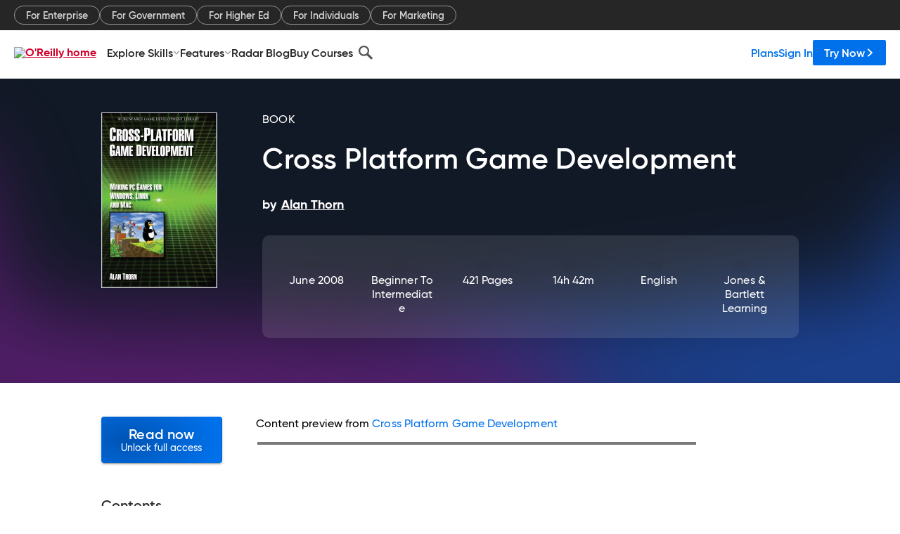

--- FILE ---
content_type: text/html; charset=utf-8
request_url: https://www.oreilly.com/library/view/cross-platform-game/9781598220568/chapter-63.html
body_size: 49313
content:
<!DOCTYPE html>
<html lang="en"><head><meta charSet="utf-8"/><meta name="viewport" content="width=device-width, initial-scale=1"/><link rel="preload" as="image" href="https://cdn.oreillystatic.com/images/sitewide-headers/oreilly_logo_mark_red.svg"/><link rel="preload" as="image" href="https://cdn.oreillystatic.com/oreilly/images/app-store-logo.png"/><link rel="preload" as="image" href="https://cdn.oreillystatic.com/oreilly/images/google-play-logo.png"/><link rel="preload" as="image" href="https://cdn.oreillystatic.com/oreilly/images/roku-tv-logo.png"/><link rel="preload" as="image" href="https://cdn.oreillystatic.com/oreilly/images/amazon-appstore-logo.png"/><meta name="theme-color" content="#B9002D"/><link rel="preconnect" href="https://cdn.oreillystatic.com" crossorigin=""/><link rel="preload" href="https://cdn.oreillystatic.com/fonts/Gilroy/Family/gilroy-bold.woff2" as="font" type="font/woff2" crossorigin="anonymous"/><link rel="preload" href="https://cdn.oreillystatic.com/fonts/Gilroy/Family/gilroy-regular.woff2" as="font" type="font/woff2" crossorigin="anonymous"/><link rel="preload" href="https://cdn.oreillystatic.com/fonts/Gilroy/Family/gilroy-medium.woff2" as="font" type="font/woff2" crossorigin="anonymous"/><link rel="preload" href="https://cdn.oreillystatic.com/fonts/Gilroy/Family/gilroy-semibold.woff2" as="font" type="font/woff2" crossorigin="anonymous"/><link rel="preload" href="https://cdn.oreillystatic.com/fonts/GuardianText/GuardianTextSans-Medium-Web.woff2" as="font" type="font/woff2" crossorigin="anonymous"/><link rel="preload" href="https://cdn.oreillystatic.com/fonts/GuardianText/GuardianTextSans-Regular-Web.woff2" as="font" type="font/woff2" crossorigin="anonymous"/><link rel="shortcut icon" href="//www.oreilly.com/favicon.ico"/><meta name="robots" content="index, follow"/><meta name="author" content="Alan Thorn"/><meta name="publisher" content="Jones &amp; Bartlett Learning"/><meta property="og:title" content="Cross Platform Game Development"/><meta property="og:url" content="https://www.oreilly.com/library/view/cross-platform-game/9781598220568/chapter-63.html"/><meta property="og:site_name" content="O’Reilly Online Learning"/><meta property="og:type" content="book"/><meta property="og:image" content="https://www.oreilly.com/library/cover/9781598220568/1200w630h/"/><meta property="og:image:secure_url" content="https://www.oreilly.com/library/cover/9781598220568/1200w630h/"/><meta property="og:image:width" content="1200"/><meta property="og:image:height" content="630"/><meta name="twitter:card" content="summary_large_image"/><meta name="twitter:image" content="https://www.oreilly.com/library/cover/9781598220568/1200w630h/"/><meta name="twitter:site" content="@OReillyMedia"/><meta name="twitter:title" content="Cross Platform Game Development"/><meta property="og:book:isbn" content="9781598220568"/><meta property="og:book:author" content="Alan Thorn"/><title>3.6.2 Using GIMP (1/2) - Cross Platform Game Development [Book]</title><meta property="og:description" content="2. From the home page, download the GIMP package to the localcomputer.3. Once downloaded, run the GIMP installer.3.6.2 Using GIMPThis section offers an overview of GIMP and... - Selection from Cross Platform Game Development [Book]"/><meta name="description" content="2. From the home page, download the GIMP package to the localcomputer.3. Once downloaded, run the GIMP installer.3.6.2 Using GIMPThis section offers an overview of GIMP and... - Selection from Cross Platform Game Development [Book]"/><link rel="stylesheet" href="/library/view/dist/client-render.EC6TFHVT.css"/><script>
        (function(h,o,u,n,d) {
          h=h[d]=h[d]||{q:[],onReady:function(c){h.q.push(c)}}
          d=o.createElement(u);d.async=1;d.src=n
          n=o.getElementsByTagName(u)[0];n.parentNode.insertBefore(d,n)
        })(window,document,'script','https://www.datadoghq-browser-agent.com/us1/v5/datadog-rum.js','DD_RUM')
        window.DD_RUM.onReady(function() {
          window.DD_RUM.init({
            clientToken: 'pubeafb4991c8bdcd260cd154294ece7a74',
            applicationId: '9f3d6547-b090-49ef-8a36-89b64f3ee2c5',
            site: 'datadoghq.com',
            service: 'preview_content_viewer-browser',
            env: 'production',
            sessionSampleRate: Number('' || 10),
            sessionReplaySampleRate: Number('' || 10),
            trackUserInteractions: Boolean('' || false),
            trackResources: true,
            trackLongTasks: true,
            defaultPrivacyLevel: 'mask'
          });
        })
      </script><script type="text/javascript">
                  htmlContext = {"basePath":"/library/view","enableMswIntegration":false,"env":{"DATADOG_RUM_APPLICATION_ID":"9f3d6547-b090-49ef-8a36-89b64f3ee2c5","DATADOG_RUM_CLIENT_TOKEN":"pubeafb4991c8bdcd260cd154294ece7a74","ENABLE_BROWSER_LOGGER":"true","ENV":"production","GOOGLE_TAG_MANAGER_ACCOUNT":"GTM-5P4V6Z","LOG_LEVEL":"error"},"frameworkAssets":[],"isDev":false,"manifest":{"observers.js":"observers-6WXBYRSY.js","esm.js":"esm-ZEVP4DAS.js","index.esm.js":"index.esm-G7LAABY4.js","client-render.js":"client-render.TUGL7SXG.js","chunk.js":"chunk-DGJUBN33.js","-ZLS5SCVW.js":"WDYDFRGG-ZLS5SCVW.js","-UHF522OE.js":"2SSKDMRQ-UHF522OE.js","worker.js":"worker-C5J6PNIN.js","rrweb-plugin-console-record.js":"rrweb-plugin-console-record-T6AGXEHB.js","rrweb-record.js":"rrweb-record-EYD7VC6T.js","client-render.css":"client-render.EC6TFHVT.css"},"preloadedAssets":[{"href":"https://cdn.oreillystatic.com/fonts/Gilroy/Family/gilroy-bold.woff2","as":"font","type":"font/woff2","crossOrigin":"anonymous"},{"href":"https://cdn.oreillystatic.com/fonts/Gilroy/Family/gilroy-regular.woff2","as":"font","type":"font/woff2","crossOrigin":"anonymous"},{"href":"https://cdn.oreillystatic.com/fonts/Gilroy/Family/gilroy-medium.woff2","as":"font","type":"font/woff2","crossOrigin":"anonymous"},{"href":"https://cdn.oreillystatic.com/fonts/Gilroy/Family/gilroy-semibold.woff2","as":"font","type":"font/woff2","crossOrigin":"anonymous"},{"href":"https://cdn.oreillystatic.com/fonts/GuardianText/GuardianTextSans-Medium-Web.woff2","as":"font","type":"font/woff2","crossOrigin":"anonymous"},{"href":"https://cdn.oreillystatic.com/fonts/GuardianText/GuardianTextSans-Regular-Web.woff2","as":"font","type":"font/woff2","crossOrigin":"anonymous"}],"name":"preview_content_viewer"};
                  initialStoreData = {"aiChat":{"isOpen":false,"data":{}},"environment":{"origin":"https://internal-ingress.platform.gcp.oreilly.com","env":"production","nodeEnv":"production","logLevel":"error","learningOrigin":"https://learning.oreilly.com","ingressedPaths":["/library/view","/videos"],"apiPath":"/api/web/library/view","basePath":"/library/view","publicPath":"/library/view/dist/","routerBasePath":"/"},"jwt":{"_loadingState":"FAILURE","_error":"No jwt on request."},"ldFeatureFlags":{"_loadingState":"FAILURE","_error":{}},"navigationAndAnnouncements":{"announcements":[],"links":{"header":[{"name":"Enterprise","link":"/enterprise/","icon":"","classname":"","description":"","isExternal":false,"groups":["header"],"syntheticsId":"","children":[]},{"name":"Pricing","link":"/pricing/","icon":"","classname":"","description":"","isExternal":false,"groups":["header"],"syntheticsId":"","children":[]}],"footer":[{"name":"About O’Reilly","link":"/about/","icon":"","classname":"","description":"","isExternal":false,"groups":["footer"],"syntheticsId":"","children":[]},{"name":"Teach/write/train","link":"/work-with-us.html","icon":"","classname":"","description":"","isExternal":false,"groups":["footer"],"syntheticsId":"","children":[]},{"name":"Careers","link":"/careers/","icon":"","classname":"","description":"","isExternal":false,"groups":["footer"],"syntheticsId":"","children":[]},{"name":"Community partners","link":"/partner/signup.csp","icon":"","classname":"","description":"","isExternal":false,"groups":["footer"],"syntheticsId":"","children":[]},{"name":"Affiliate program","link":"/affiliates/","icon":"","classname":"","description":"","isExternal":false,"groups":["footer"],"syntheticsId":"","children":[]},{"name":"Diversity","link":"/diversity/","icon":"","classname":"","description":"","isExternal":false,"groups":["footer"],"syntheticsId":"","children":[]},{"name":"Support","link":"https://www.oreilly.com/online-learning/support/","icon":"","classname":"","description":"","isExternal":false,"groups":["footer"],"syntheticsId":"","children":[]},{"name":"Contact us","link":"/about/contact.html","icon":"","classname":"","description":"","isExternal":false,"groups":["footer"],"syntheticsId":"","children":[]},{"name":"Newsletters","link":"https://www.oreilly.com/emails/newsletters/","icon":"","classname":"","description":"","isExternal":false,"groups":["footer"],"syntheticsId":"","children":[]}],"marketing-header":[{"name":"For Enterprise","link":"https://www.oreilly.com/online-learning/teams.html","icon":"","classname":"","description":"","isExternal":false,"groups":["marketing-header"],"syntheticsId":"","children":[]},{"name":"For Government","link":"https://www.oreilly.com/online-learning/government.html","icon":"","classname":"","description":"","isExternal":false,"groups":["marketing-header"],"syntheticsId":"","children":[]},{"name":"For Higher Ed","link":"https://www.oreilly.com/online-learning/academic.html","icon":"","classname":"","description":"","isExternal":false,"groups":["marketing-header"],"syntheticsId":"","children":[]},{"name":"For Individuals","link":"https://www.oreilly.com/online-learning/individuals.html","icon":"","classname":"","description":"","isExternal":false,"groups":["marketing-header"],"syntheticsId":"","children":[]},{"name":"For Marketing","link":"https://www.oreilly.com/content-marketing-solutions.html","icon":"","classname":"","description":"","isExternal":false,"groups":["marketing-header"],"syntheticsId":"","children":[]}],"fineprint":[{"name":"Terms of Service","link":"https://www.oreilly.com/terms/","icon":"","classname":"","description":"","isExternal":false,"groups":["fineprint"],"syntheticsId":"","children":[]},{"name":"Privacy Policy","link":"/privacy","icon":"","classname":"","description":"","isExternal":false,"groups":["fineprint"],"syntheticsId":"","children":[]},{"name":"Editorial Independence","link":"/about/editorial_independence.html","icon":"","classname":"","description":"","isExternal":false,"groups":["fineprint"],"syntheticsId":"","children":[]},{"name":"Modern Slavery Act Statement","link":"https://www.oreilly.com/modern-slavery-act-transparency-statement.html","icon":"","classname":"","description":"","isExternal":false,"groups":["fineprint"],"syntheticsId":"","children":[]}],"anon-header":[{"name":"Explore Skills","link":"#","icon":"","classname":"","description":"","isExternal":false,"groups":["anon-header","topbar-left"],"syntheticsId":"","children":[{"name":"Cloud Computing","link":"/search/skills/cloud-computing/","icon":"","classname":"","description":"","isExternal":false,"groups":["topbar-left"],"syntheticsId":"","children":[{"name":"Microsoft Azure","link":"/search/skills/microsoft-azure/","icon":"","classname":"","syntheticsId":""},{"name":"Amazon Web Services (AWS)","link":"/search/skills/amazon-web-services-aws/","icon":"","classname":"","syntheticsId":""},{"name":"Google Cloud","link":"/search/skills/google-cloud/","icon":"","classname":"","syntheticsId":""},{"name":"Cloud Migration","link":"/search/skills/cloud-migration/","icon":"","classname":"","syntheticsId":""},{"name":"Cloud Deployment","link":"/search/skills/cloud-deployment/","icon":"","classname":"","syntheticsId":""},{"name":"Cloud Platforms","link":"/search/skills/cloud-platforms/","icon":"","classname":"","syntheticsId":""}]},{"name":"Data Engineering","link":"/search/skills/data-engineering/","icon":"","classname":"","description":"","isExternal":false,"groups":["topbar-left"],"syntheticsId":"","children":[{"name":"Data Warehouse","link":"/search/skills/data-warehouse/","icon":"","classname":"","syntheticsId":""},{"name":"SQL","link":"/search/skills/sql/","icon":"","classname":"","syntheticsId":""},{"name":"Apache Spark","link":"/search/skills/apache-spark/","icon":"","classname":"","syntheticsId":""},{"name":"Microsoft SQL Server","link":"/search/skills/microsoft-sql-server/","icon":"","classname":"","syntheticsId":""},{"name":"MySQL","link":"/search/skills/mysql/","icon":"","classname":"","syntheticsId":""},{"name":"Kafka","link":"/search/skills/kafka/","icon":"","classname":"","syntheticsId":""},{"name":"Data Lake","link":"/search/skills/data-lake/","icon":"","classname":"","syntheticsId":""},{"name":"Streaming & Messaging","link":"/search/skills/streaming-messaging/","icon":"","classname":"","syntheticsId":""},{"name":"NoSQL Databases","link":"/search/skills/nosql-databases/","icon":"","classname":"","syntheticsId":""},{"name":"Relational Databases","link":"/search/skills/relational-databases/","icon":"","classname":"","syntheticsId":""}]},{"name":"Data Science","link":"/search/skills/data-science/","icon":"","classname":"","description":"","isExternal":false,"groups":["topbar-left"],"syntheticsId":"","children":[{"name":"Pandas","link":"/search/topics/pandas/","icon":"","classname":"","syntheticsId":""},{"name":"R","link":"/search/topics/r/","icon":"","classname":"","syntheticsId":""},{"name":"MATLAB","link":"/search/topics/matlab/","icon":"","classname":"","syntheticsId":""},{"name":"SAS","link":"/search/topics/sas/","icon":"","classname":"","syntheticsId":""},{"name":"D3","link":"/search/topics/d3/","icon":"","classname":"","syntheticsId":""},{"name":"Power BI","link":"/search/topics/power-bi/","icon":"","classname":"","syntheticsId":""},{"name":"Tableau","link":"/search/topics/tableau/","icon":"","classname":"","syntheticsId":""},{"name":"Statistics","link":"/search/topics/statistics/","icon":"","classname":"","syntheticsId":""},{"name":"Exploratory Data Analysis","link":"/search/topics/exploratory-data-analysis/","icon":"","classname":"","syntheticsId":""},{"name":"Data Visualization","link":"/search/topics/data-visualization/","icon":"","classname":"","syntheticsId":""}]},{"name":"AI & ML","link":"/search/skills/ai-ml/","icon":"","classname":"","description":"","isExternal":false,"groups":["topbar-left"],"syntheticsId":"","children":[{"name":"Generative AI","link":"/search/skills/generative-ai/","icon":"","classname":"","syntheticsId":""},{"name":"Machine Learning","link":"/search/skills/machine-learning/","icon":"","classname":"","syntheticsId":""},{"name":"Artificial Intelligence (AI)","link":"/search/skills/artificial-intelligence-ai/","icon":"","classname":"","syntheticsId":""},{"name":"Deep Learning","link":"/search/skills/deep-learning/","icon":"","classname":"","syntheticsId":""},{"name":"Reinforcement Learning","link":"/search/skills/reinforcement-learning/","icon":"","classname":"","syntheticsId":""},{"name":"Natural Language Processing","link":"/search/skills/natural-language-processing/","icon":"","classname":"","syntheticsId":""},{"name":"TensorFlow","link":"/search/skills/tensorflow/","icon":"","classname":"","syntheticsId":""},{"name":"Scikit-Learn","link":"/search/skills/scikit-learn/","icon":"","classname":"","syntheticsId":""},{"name":"Hyperparameter Tuning","link":"/search/skills/hyperparameter-tuning/","icon":"","classname":"","syntheticsId":""},{"name":"MLOps","link":"/search/skills/mlops/","icon":"","classname":"","syntheticsId":""}]},{"name":"Programming Languages","link":"/search/skills/programming-languages/","icon":"","classname":"","description":"","isExternal":false,"groups":["topbar-left"],"syntheticsId":"","children":[{"name":"Java","link":"/search/skills/java/","icon":"","classname":"","syntheticsId":""},{"name":"JavaScript","link":"/search/skills/javascript/","icon":"","classname":"","syntheticsId":""},{"name":"Spring","link":"/search/skills/spring/","icon":"","classname":"","syntheticsId":""},{"name":"Python","link":"/search/skills/python/","icon":"","classname":"","syntheticsId":""},{"name":"Go","link":"/search/skills/go/","icon":"","classname":"","syntheticsId":""},{"name":"C#","link":"/search/skills/c-sharp/","icon":"","classname":"","syntheticsId":""},{"name":"C++","link":"/search/skills/c-plus-plus/","icon":"","classname":"","syntheticsId":""},{"name":"C","link":"/search/skills/c/","icon":"","classname":"","syntheticsId":""},{"name":"Swift","link":"/search/skills/swift/","icon":"","classname":"","syntheticsId":""},{"name":"Rust","link":"/search/skills/rust/","icon":"","classname":"","syntheticsId":""},{"name":"Functional Programming","link":"/search/skills/functional-programming/","icon":"","classname":"","syntheticsId":""}]},{"name":"Software Architecture","link":"/search/skills/software-architecture/","icon":"","classname":"","description":"","isExternal":false,"groups":["topbar-left"],"syntheticsId":"","children":[{"name":"Object-Oriented","link":"/search/skills/object-oriented-architecture/","icon":"","classname":"","syntheticsId":""},{"name":"Distributed Systems","link":"/search/skills/distributed-systems/","icon":"","classname":"","syntheticsId":""},{"name":"Domain-Driven Design","link":"/search/skills/domain-driven-design/","icon":"","classname":"","syntheticsId":""},{"name":"Architectural Patterns","link":"/search/skills/architectural-patterns/","icon":"","classname":"","syntheticsId":""}]},{"name":"IT/Ops","link":"/search/skills/it-operations/","icon":"","classname":"","description":"","isExternal":false,"groups":["topbar-left"],"syntheticsId":"","children":[{"name":"Kubernetes","link":"/search/topics/kubernetes/","icon":"","classname":"","syntheticsId":""},{"name":"Docker","link":"/search/topics/docker/","icon":"","classname":"","syntheticsId":""},{"name":"GitHub","link":"/search/topics/github/","icon":"","classname":"","syntheticsId":""},{"name":"Terraform","link":"/search/topics/terraform/","icon":"","classname":"","syntheticsId":""},{"name":"Continuous Delivery","link":"/search/topics/continuous-delivery/","icon":"","classname":"","syntheticsId":""},{"name":"Continuous Integration","link":"/search/topics/continuous-integration/","icon":"","classname":"","syntheticsId":""},{"name":"Database Administration","link":"/search/topics/database-administration/","icon":"","classname":"","syntheticsId":""},{"name":"Computer Networking","link":"/search/topics/computer-networking/","icon":"","classname":"","syntheticsId":""},{"name":"Operating Systems","link":"/search/topics/operating-systems/","icon":"","classname":"","syntheticsId":""},{"name":"IT Certifications","link":"/search/topics/it-certifications/","icon":"","classname":"","syntheticsId":""}]},{"name":"Security","link":"/search/skills/security/","icon":"","classname":"","description":"","isExternal":false,"groups":["topbar-left"],"syntheticsId":"","children":[{"name":"Network Security","link":"/search/skills/network-security/","icon":"","classname":"","syntheticsId":""},{"name":"Application Security","link":"/search/skills/application-security/","icon":"","classname":"","syntheticsId":""},{"name":"Incident Response","link":"/search/skills/incident-response/","icon":"","classname":"","syntheticsId":""},{"name":"Zero Trust Model","link":"/search/skills/zero-trust-model/","icon":"","classname":"","syntheticsId":""},{"name":"Disaster Recovery","link":"/search/skills/disaster-recovery/","icon":"","classname":"","syntheticsId":""},{"name":"Penetration Testing / Ethical Hacking","link":"/search/skills/penetration-testing-ethical-hacking/","icon":"","classname":"","syntheticsId":""},{"name":"Governance","link":"/search/skills/governance/","icon":"","classname":"","syntheticsId":""},{"name":"Malware","link":"/search/skills/malware/","icon":"","classname":"","syntheticsId":""},{"name":"Security Architecture","link":"/search/skills/security-architecture/","icon":"","classname":"","syntheticsId":""},{"name":"Security Engineering","link":"/search/skills/security-engineering/","icon":"","classname":"","syntheticsId":""},{"name":"Security Certifications","link":"/search/skills/security-certifications/","icon":"","classname":"","syntheticsId":""}]},{"name":"Design","link":"/search/skills/design/","icon":"","classname":"","description":"","isExternal":false,"groups":["topbar-left"],"syntheticsId":"","children":[{"name":"Web Design","link":"/search/skills/web-design/","icon":"","classname":"","syntheticsId":""},{"name":"Graphic Design","link":"/search/skills/graphic-design/","icon":"","classname":"","syntheticsId":""},{"name":"Interaction Design","link":"/search/skills/interaction-design/","icon":"","classname":"","syntheticsId":""},{"name":"Film & Video","link":"/search/skills/film-video/","icon":"","classname":"","syntheticsId":""},{"name":"User Experience (UX)","link":"/search/skills/user-experience-ux/","icon":"","classname":"","syntheticsId":""},{"name":"Design Process","link":"/search/skills/design-process/","icon":"","classname":"","syntheticsId":""},{"name":"Design Tools","link":"/search/skills/design-tools/","icon":"","classname":"","syntheticsId":""}]},{"name":"Business","link":"/search/skills/business/","icon":"","classname":"","description":"","isExternal":false,"groups":["topbar-left"],"syntheticsId":"","children":[{"name":"Agile","link":"/search/skills/agile/","icon":"","classname":"","syntheticsId":""},{"name":"Project Management","link":"/search/skills/project-management/","icon":"","classname":"","syntheticsId":""},{"name":"Product Management","link":"/search/skills/product-management/","icon":"","classname":"","syntheticsId":""},{"name":"Marketing","link":"/search/skills/marketing/","icon":"","classname":"","syntheticsId":""},{"name":"Human Resources","link":"/search/skills/human-resources/","icon":"","classname":"","syntheticsId":""},{"name":"Finance","link":"/search/skills/finance/","icon":"","classname":"","syntheticsId":""},{"name":"Team Management","link":"/search/skills/team-management/","icon":"","classname":"","syntheticsId":""},{"name":"Business Strategy","link":"/search/skills/business-strategy/","icon":"","classname":"","syntheticsId":""},{"name":"Digital Transformation","link":"/search/skills/digital-transformation/","icon":"","classname":"","syntheticsId":""},{"name":"Organizational Leadership","link":"/search/skills/organizational-leadership/","icon":"","classname":"","syntheticsId":""}]},{"name":"Soft Skills","link":"/search/skills/soft-skills/","icon":"","classname":"","description":"","isExternal":false,"groups":["topbar-left"],"syntheticsId":"","children":[{"name":"Professional Communication","link":"/search/skills/professional-communication/","icon":"","classname":"","syntheticsId":""},{"name":"Emotional Intelligence","link":"/search/skills/emotional-intelligence/","icon":"","classname":"","syntheticsId":""},{"name":"Presentation Skills","link":"/search/skills/presentation-skills/","icon":"","classname":"","syntheticsId":""},{"name":"Innovation","link":"/search/skills/innovation/","icon":"","classname":"","syntheticsId":""},{"name":"Critical Thinking","link":"/search/skills/critical-thinking/","icon":"","classname":"","syntheticsId":""},{"name":"Public Speaking","link":"/search/skills/public-speaking/","icon":"","classname":"","syntheticsId":""},{"name":"Collaboration","link":"/search/skills/collaboration/","icon":"","classname":"","syntheticsId":""},{"name":"Personal Productivity","link":"/search/skills/personal-productivity/","icon":"","classname":"","syntheticsId":""},{"name":"Confidence / Motivation","link":"/search/skills/confidence-motivation/","icon":"","classname":"","syntheticsId":""}]}]},{"name":"Features","link":"/online-learning/features.html","icon":"","classname":"","description":"","isExternal":false,"groups":["anon-header"],"syntheticsId":"","children":[{"name":"All features","link":"/online-learning/features.html","icon":"","classname":"","description":"","isExternal":false,"groups":["anon-header"],"syntheticsId":"","children":[]},{"name":"Verifiable skills","link":"/online-learning/verifiable-skills.html","icon":"","classname":"","description":"","isExternal":false,"groups":["anon-header"],"syntheticsId":"","children":[]},{"name":"AI Academy","link":"/online-learning/ai-academy.html","icon":"","classname":"","description":"","isExternal":false,"groups":["anon-header"],"syntheticsId":"","children":[]},{"name":"Courses","link":"/online-learning/courses.html","icon":"","classname":"","description":"","isExternal":false,"groups":["anon-header"],"syntheticsId":"","children":[]},{"name":"Certifications","link":"/online-learning/feature-certification.html","icon":"","classname":"","description":"","isExternal":false,"groups":["anon-header"],"syntheticsId":"","children":[]},{"name":"Interactive learning","link":"/online-learning/intro-interactive-learning.html","icon":"","classname":"","description":"","isExternal":false,"groups":["anon-header"],"syntheticsId":"","children":[]},{"name":"Live events","link":"/online-learning/live-events.html","icon":"","classname":"","description":"","isExternal":false,"groups":["anon-header"],"syntheticsId":"","children":[]},{"name":"Superstreams","link":"/products/superstreams.html","icon":"","classname":"","description":"","isExternal":false,"groups":["anon-header"],"syntheticsId":"","children":[]},{"name":"Answers","link":"/online-learning/feature-answers.html","icon":"","classname":"","description":"","isExternal":false,"groups":["anon-header"],"syntheticsId":"","children":[]},{"name":"Insights reporting","link":"/online-learning/insights-dashboard.html","icon":"","classname":"","description":"","isExternal":false,"groups":["anon-header"],"syntheticsId":"","children":[]}]},{"name":"Radar Blog","link":"/radar/","icon":"","classname":"","description":"","isExternal":false,"groups":["anon-header"],"syntheticsId":"","children":[]},{"name":"Buy Courses","link":"/live/","icon":"","classname":"","description":"","isExternal":false,"groups":["anon-header"],"syntheticsId":"","children":[]}],"topbar-left":[{"name":"Explore Skills","link":"#","icon":"","classname":"","description":"","isExternal":false,"groups":["anon-header","topbar-left"],"syntheticsId":"","children":[{"name":"Cloud Computing","link":"/search/skills/cloud-computing/","icon":"","classname":"","description":"","isExternal":false,"groups":["topbar-left"],"syntheticsId":"","children":[{"name":"Microsoft Azure","link":"/search/skills/microsoft-azure/","icon":"","classname":"","syntheticsId":""},{"name":"Amazon Web Services (AWS)","link":"/search/skills/amazon-web-services-aws/","icon":"","classname":"","syntheticsId":""},{"name":"Google Cloud","link":"/search/skills/google-cloud/","icon":"","classname":"","syntheticsId":""},{"name":"Cloud Migration","link":"/search/skills/cloud-migration/","icon":"","classname":"","syntheticsId":""},{"name":"Cloud Deployment","link":"/search/skills/cloud-deployment/","icon":"","classname":"","syntheticsId":""},{"name":"Cloud Platforms","link":"/search/skills/cloud-platforms/","icon":"","classname":"","syntheticsId":""}]},{"name":"Data Engineering","link":"/search/skills/data-engineering/","icon":"","classname":"","description":"","isExternal":false,"groups":["topbar-left"],"syntheticsId":"","children":[{"name":"Data Warehouse","link":"/search/skills/data-warehouse/","icon":"","classname":"","syntheticsId":""},{"name":"SQL","link":"/search/skills/sql/","icon":"","classname":"","syntheticsId":""},{"name":"Apache Spark","link":"/search/skills/apache-spark/","icon":"","classname":"","syntheticsId":""},{"name":"Microsoft SQL Server","link":"/search/skills/microsoft-sql-server/","icon":"","classname":"","syntheticsId":""},{"name":"MySQL","link":"/search/skills/mysql/","icon":"","classname":"","syntheticsId":""},{"name":"Kafka","link":"/search/skills/kafka/","icon":"","classname":"","syntheticsId":""},{"name":"Data Lake","link":"/search/skills/data-lake/","icon":"","classname":"","syntheticsId":""},{"name":"Streaming & Messaging","link":"/search/skills/streaming-messaging/","icon":"","classname":"","syntheticsId":""},{"name":"NoSQL Databases","link":"/search/skills/nosql-databases/","icon":"","classname":"","syntheticsId":""},{"name":"Relational Databases","link":"/search/skills/relational-databases/","icon":"","classname":"","syntheticsId":""}]},{"name":"Data Science","link":"/search/skills/data-science/","icon":"","classname":"","description":"","isExternal":false,"groups":["topbar-left"],"syntheticsId":"","children":[{"name":"Pandas","link":"/search/topics/pandas/","icon":"","classname":"","syntheticsId":""},{"name":"R","link":"/search/topics/r/","icon":"","classname":"","syntheticsId":""},{"name":"MATLAB","link":"/search/topics/matlab/","icon":"","classname":"","syntheticsId":""},{"name":"SAS","link":"/search/topics/sas/","icon":"","classname":"","syntheticsId":""},{"name":"D3","link":"/search/topics/d3/","icon":"","classname":"","syntheticsId":""},{"name":"Power BI","link":"/search/topics/power-bi/","icon":"","classname":"","syntheticsId":""},{"name":"Tableau","link":"/search/topics/tableau/","icon":"","classname":"","syntheticsId":""},{"name":"Statistics","link":"/search/topics/statistics/","icon":"","classname":"","syntheticsId":""},{"name":"Exploratory Data Analysis","link":"/search/topics/exploratory-data-analysis/","icon":"","classname":"","syntheticsId":""},{"name":"Data Visualization","link":"/search/topics/data-visualization/","icon":"","classname":"","syntheticsId":""}]},{"name":"AI & ML","link":"/search/skills/ai-ml/","icon":"","classname":"","description":"","isExternal":false,"groups":["topbar-left"],"syntheticsId":"","children":[{"name":"Generative AI","link":"/search/skills/generative-ai/","icon":"","classname":"","syntheticsId":""},{"name":"Machine Learning","link":"/search/skills/machine-learning/","icon":"","classname":"","syntheticsId":""},{"name":"Artificial Intelligence (AI)","link":"/search/skills/artificial-intelligence-ai/","icon":"","classname":"","syntheticsId":""},{"name":"Deep Learning","link":"/search/skills/deep-learning/","icon":"","classname":"","syntheticsId":""},{"name":"Reinforcement Learning","link":"/search/skills/reinforcement-learning/","icon":"","classname":"","syntheticsId":""},{"name":"Natural Language Processing","link":"/search/skills/natural-language-processing/","icon":"","classname":"","syntheticsId":""},{"name":"TensorFlow","link":"/search/skills/tensorflow/","icon":"","classname":"","syntheticsId":""},{"name":"Scikit-Learn","link":"/search/skills/scikit-learn/","icon":"","classname":"","syntheticsId":""},{"name":"Hyperparameter Tuning","link":"/search/skills/hyperparameter-tuning/","icon":"","classname":"","syntheticsId":""},{"name":"MLOps","link":"/search/skills/mlops/","icon":"","classname":"","syntheticsId":""}]},{"name":"Programming Languages","link":"/search/skills/programming-languages/","icon":"","classname":"","description":"","isExternal":false,"groups":["topbar-left"],"syntheticsId":"","children":[{"name":"Java","link":"/search/skills/java/","icon":"","classname":"","syntheticsId":""},{"name":"JavaScript","link":"/search/skills/javascript/","icon":"","classname":"","syntheticsId":""},{"name":"Spring","link":"/search/skills/spring/","icon":"","classname":"","syntheticsId":""},{"name":"Python","link":"/search/skills/python/","icon":"","classname":"","syntheticsId":""},{"name":"Go","link":"/search/skills/go/","icon":"","classname":"","syntheticsId":""},{"name":"C#","link":"/search/skills/c-sharp/","icon":"","classname":"","syntheticsId":""},{"name":"C++","link":"/search/skills/c-plus-plus/","icon":"","classname":"","syntheticsId":""},{"name":"C","link":"/search/skills/c/","icon":"","classname":"","syntheticsId":""},{"name":"Swift","link":"/search/skills/swift/","icon":"","classname":"","syntheticsId":""},{"name":"Rust","link":"/search/skills/rust/","icon":"","classname":"","syntheticsId":""},{"name":"Functional Programming","link":"/search/skills/functional-programming/","icon":"","classname":"","syntheticsId":""}]},{"name":"Software Architecture","link":"/search/skills/software-architecture/","icon":"","classname":"","description":"","isExternal":false,"groups":["topbar-left"],"syntheticsId":"","children":[{"name":"Object-Oriented","link":"/search/skills/object-oriented-architecture/","icon":"","classname":"","syntheticsId":""},{"name":"Distributed Systems","link":"/search/skills/distributed-systems/","icon":"","classname":"","syntheticsId":""},{"name":"Domain-Driven Design","link":"/search/skills/domain-driven-design/","icon":"","classname":"","syntheticsId":""},{"name":"Architectural Patterns","link":"/search/skills/architectural-patterns/","icon":"","classname":"","syntheticsId":""}]},{"name":"IT/Ops","link":"/search/skills/it-operations/","icon":"","classname":"","description":"","isExternal":false,"groups":["topbar-left"],"syntheticsId":"","children":[{"name":"Kubernetes","link":"/search/topics/kubernetes/","icon":"","classname":"","syntheticsId":""},{"name":"Docker","link":"/search/topics/docker/","icon":"","classname":"","syntheticsId":""},{"name":"GitHub","link":"/search/topics/github/","icon":"","classname":"","syntheticsId":""},{"name":"Terraform","link":"/search/topics/terraform/","icon":"","classname":"","syntheticsId":""},{"name":"Continuous Delivery","link":"/search/topics/continuous-delivery/","icon":"","classname":"","syntheticsId":""},{"name":"Continuous Integration","link":"/search/topics/continuous-integration/","icon":"","classname":"","syntheticsId":""},{"name":"Database Administration","link":"/search/topics/database-administration/","icon":"","classname":"","syntheticsId":""},{"name":"Computer Networking","link":"/search/topics/computer-networking/","icon":"","classname":"","syntheticsId":""},{"name":"Operating Systems","link":"/search/topics/operating-systems/","icon":"","classname":"","syntheticsId":""},{"name":"IT Certifications","link":"/search/topics/it-certifications/","icon":"","classname":"","syntheticsId":""}]},{"name":"Security","link":"/search/skills/security/","icon":"","classname":"","description":"","isExternal":false,"groups":["topbar-left"],"syntheticsId":"","children":[{"name":"Network Security","link":"/search/skills/network-security/","icon":"","classname":"","syntheticsId":""},{"name":"Application Security","link":"/search/skills/application-security/","icon":"","classname":"","syntheticsId":""},{"name":"Incident Response","link":"/search/skills/incident-response/","icon":"","classname":"","syntheticsId":""},{"name":"Zero Trust Model","link":"/search/skills/zero-trust-model/","icon":"","classname":"","syntheticsId":""},{"name":"Disaster Recovery","link":"/search/skills/disaster-recovery/","icon":"","classname":"","syntheticsId":""},{"name":"Penetration Testing / Ethical Hacking","link":"/search/skills/penetration-testing-ethical-hacking/","icon":"","classname":"","syntheticsId":""},{"name":"Governance","link":"/search/skills/governance/","icon":"","classname":"","syntheticsId":""},{"name":"Malware","link":"/search/skills/malware/","icon":"","classname":"","syntheticsId":""},{"name":"Security Architecture","link":"/search/skills/security-architecture/","icon":"","classname":"","syntheticsId":""},{"name":"Security Engineering","link":"/search/skills/security-engineering/","icon":"","classname":"","syntheticsId":""},{"name":"Security Certifications","link":"/search/skills/security-certifications/","icon":"","classname":"","syntheticsId":""}]},{"name":"Design","link":"/search/skills/design/","icon":"","classname":"","description":"","isExternal":false,"groups":["topbar-left"],"syntheticsId":"","children":[{"name":"Web Design","link":"/search/skills/web-design/","icon":"","classname":"","syntheticsId":""},{"name":"Graphic Design","link":"/search/skills/graphic-design/","icon":"","classname":"","syntheticsId":""},{"name":"Interaction Design","link":"/search/skills/interaction-design/","icon":"","classname":"","syntheticsId":""},{"name":"Film & Video","link":"/search/skills/film-video/","icon":"","classname":"","syntheticsId":""},{"name":"User Experience (UX)","link":"/search/skills/user-experience-ux/","icon":"","classname":"","syntheticsId":""},{"name":"Design Process","link":"/search/skills/design-process/","icon":"","classname":"","syntheticsId":""},{"name":"Design Tools","link":"/search/skills/design-tools/","icon":"","classname":"","syntheticsId":""}]},{"name":"Business","link":"/search/skills/business/","icon":"","classname":"","description":"","isExternal":false,"groups":["topbar-left"],"syntheticsId":"","children":[{"name":"Agile","link":"/search/skills/agile/","icon":"","classname":"","syntheticsId":""},{"name":"Project Management","link":"/search/skills/project-management/","icon":"","classname":"","syntheticsId":""},{"name":"Product Management","link":"/search/skills/product-management/","icon":"","classname":"","syntheticsId":""},{"name":"Marketing","link":"/search/skills/marketing/","icon":"","classname":"","syntheticsId":""},{"name":"Human Resources","link":"/search/skills/human-resources/","icon":"","classname":"","syntheticsId":""},{"name":"Finance","link":"/search/skills/finance/","icon":"","classname":"","syntheticsId":""},{"name":"Team Management","link":"/search/skills/team-management/","icon":"","classname":"","syntheticsId":""},{"name":"Business Strategy","link":"/search/skills/business-strategy/","icon":"","classname":"","syntheticsId":""},{"name":"Digital Transformation","link":"/search/skills/digital-transformation/","icon":"","classname":"","syntheticsId":""},{"name":"Organizational Leadership","link":"/search/skills/organizational-leadership/","icon":"","classname":"","syntheticsId":""}]},{"name":"Soft Skills","link":"/search/skills/soft-skills/","icon":"","classname":"","description":"","isExternal":false,"groups":["topbar-left"],"syntheticsId":"","children":[{"name":"Professional Communication","link":"/search/skills/professional-communication/","icon":"","classname":"","syntheticsId":""},{"name":"Emotional Intelligence","link":"/search/skills/emotional-intelligence/","icon":"","classname":"","syntheticsId":""},{"name":"Presentation Skills","link":"/search/skills/presentation-skills/","icon":"","classname":"","syntheticsId":""},{"name":"Innovation","link":"/search/skills/innovation/","icon":"","classname":"","syntheticsId":""},{"name":"Critical Thinking","link":"/search/skills/critical-thinking/","icon":"","classname":"","syntheticsId":""},{"name":"Public Speaking","link":"/search/skills/public-speaking/","icon":"","classname":"","syntheticsId":""},{"name":"Collaboration","link":"/search/skills/collaboration/","icon":"","classname":"","syntheticsId":""},{"name":"Personal Productivity","link":"/search/skills/personal-productivity/","icon":"","classname":"","syntheticsId":""},{"name":"Confidence / Motivation","link":"/search/skills/confidence-motivation/","icon":"","classname":"","syntheticsId":""}]}]}],"anon-footer-left":[{"name":"About O'Reilly","link":"/about/","icon":"","classname":"","description":"","isExternal":false,"groups":["anon-footer-left"],"syntheticsId":"","children":[{"name":"Teach/Write/Train","link":"/work-with-us.html","icon":"","classname":"","description":"","isExternal":false,"groups":["anon-footer-left"],"syntheticsId":"","children":[]},{"name":"Careers","link":"/careers/","icon":"","classname":"","description":"","isExternal":false,"groups":["anon-footer-left"],"syntheticsId":"","children":[]},{"name":"O'Reilly News","link":"/press/","icon":"","classname":"","description":"","isExternal":false,"groups":["anon-footer-left"],"syntheticsId":"","children":[]},{"name":"Media Coverage","link":"/press/media-coverage.html","icon":"","classname":"","description":"","isExternal":false,"groups":["anon-footer-left"],"syntheticsId":"","children":[]},{"name":"Community Partners","link":"/partner/signup.csp","icon":"","classname":"","description":"","isExternal":false,"groups":["anon-footer-left"],"syntheticsId":"","children":[]},{"name":"Affiliate Program","link":"/affiliates/","icon":"","classname":"","description":"","isExternal":false,"groups":["anon-footer-left"],"syntheticsId":"","children":[]},{"name":"Submit an RFP","link":"/online-learning/rfp.html","icon":"","classname":"","description":"","isExternal":false,"groups":["anon-footer-left"],"syntheticsId":"","children":[]},{"name":"Diversity","link":"/diversity/","icon":"","classname":"","description":"","isExternal":false,"groups":["anon-footer-left"],"syntheticsId":"","children":[]},{"name":"Content Sponsorship","link":"/content-marketing-solutions.html","icon":"","classname":"","description":"","isExternal":false,"groups":["anon-footer-left"],"syntheticsId":"","children":[]}]}],"anon-footer-center":[{"name":"Support","link":"/online-learning/support/","icon":"","classname":"","description":"","isExternal":false,"groups":["anon-footer-center"],"syntheticsId":"","children":[{"name":"Contact Us","link":"/about/contact.html","icon":"","classname":"","description":"","isExternal":false,"groups":["anon-footer-center"],"syntheticsId":"","children":[]},{"name":"Newsletters","link":"/emails/newsletters/","icon":"","classname":"","description":"","isExternal":false,"groups":["anon-footer-center"],"syntheticsId":"","children":[]},{"name":"Privacy Policy","link":"/privacy.html","icon":"","classname":"","description":"","isExternal":false,"groups":["anon-footer-center"],"syntheticsId":"","children":[]},{"name":"AI Policy","link":"/about/oreilly-approach-to-generative-ai.html","icon":"","classname":"","description":"","isExternal":false,"groups":["anon-footer-center"],"syntheticsId":"","children":[]}]}],"anon-footer-right":[{"name":"International","link":"#","icon":"","classname":"","description":"","isExternal":false,"groups":["anon-footer-right"],"syntheticsId":"","children":[{"name":"Australia & New Zealand","link":"/online-learning/anz.html","icon":"","classname":"","description":"","isExternal":false,"groups":["anon-footer-right"],"syntheticsId":"","children":[]},{"name":"Japan","link":"https://www.oreilly.co.jp/index.shtml","icon":"","classname":"","description":"","isExternal":false,"groups":["anon-footer-right"],"syntheticsId":"","children":[]}]}],"social":[{"name":"LinkedIn","link":"https://www.linkedin.com/company/oreilly-media","icon":"linkedin","classname":"","description":"","isExternal":false,"groups":["social"],"syntheticsId":"","children":[]},{"name":"YouTube","link":"https://www.youtube.com/user/OreillyMedia","icon":"youtube","classname":"","description":"","isExternal":false,"groups":["social"],"syntheticsId":"","children":[]}]}},"playlistsCoreState":{"mostRecentPlaylistIds":[],"playlistActions":{"updatingSharing":false,"sharingErrors":{}},"playlists":{"error":"","fetching":true,"loaded":false,"playlists":[],"sharingEnabled":false},"playlistSSR":{"error":"","fetching":false,"loaded":false,"playlist":{}},"sharedPlaylist":{"error":"","fetching":false,"loaded":false,"playlist":{}}},"user":{"error":"User is not authenticated"},"userInfo":{"meta":{"error":"User is not authenticated"},"profile":{"error":null},"usageStatus":{"error":null}},"userProfile":{"error":{"message":"No encoded jwt."},"_loadingState":"FAILURE"},"appState":{"ourn":"urn:orm:book:9781598220568","title":"Cross Platform Game Development"}};
                  __orm_public_path__ = window.initialStoreData?.environment?.publicPath;
                </script><script type="text/javascript">
      window.orm = window.orm || {};
      window.orm.redirect = function redirect(url) {
        window.location.assign(url);
      };
      window.orm.logger = console;
    </script><script type="text/javascript" src="https://www.datadoghq-browser-agent.com/us1/v5/datadog-logs.js"></script><script type="text/javascript">
        if (window.DD_LOGS) {
          window.DD_LOGS.init({
            clientToken: 'pub8399c9005ebe7454be1698e2aee94fba',
            site: 'datadoghq.com',
            env: 'production',
            service: 'preview_content_viewer-browser',
            sessionSampleRate: Number('' || 50),
          });
          window.DD_LOGS.logger.setLevel('error' || 'error');
          window.orm.logger = DD_LOGS.logger;
        }
      </script><script>
      // Disable analytics when hit from DD synthetics browser
      if (window._DATADOG_SYNTHETICS_BROWSER === undefined) {
        if (window.initialStoreData && window.initialStoreData.userInfo.meta
          && window.initialStoreData.userInfo.meta.user_identifier && window.initialStoreData.jwt) {
          var user = window.initialStoreData.userInfo.meta;
          var dataLayer = window.dataLayer || [];
          var jwtPerms = window.initialStoreData.jwt.perms;

          // Set user/session info
          dataLayer.push({ userIdentifier: user.user_identifier });
          dataLayer.push({ loggedIn: 'yes' });

          // Set account/org info
          if (!user.individual) {
            dataLayer.push({ orgID: user.primary_account });
          }

          // Set user hasPurchases boolean
          dataLayer.push({ hasPurchases: user.has_purchases.toString() });

          // Set account type
          if (user.individual) {
            if (user.subscription && user.subscription.active) {
              dataLayer.push({learningAccountType: 'individual'});
            } else if (user.is_trial) {
              dataLayer.push({learningAccountType: 'free trial'});
            }
            else if (user.has_purchases && jwtPerms?.prch?.includes('c')){
              dataLayer.push({learningAccountType: 'event purchaser'});
            }
          } else {
            if (user.academic_institution) {
              dataLayer.push({learningAccountType: 'academic'});
            } else {
              dataLayer.push({learningAccountType: 'enterprise'});
            }
          }

          // Set paid account
          if (user.subscription && user.subscription.active) {
            dataLayer.push({ learningPaidAccount: 'yes' });
          }
        }

        (function(w,d,s,l,i){w[l]=w[l]||[];w[l].push({'gtm.start':
          new Date().getTime(),event:'gtm.js'});var f=d.getElementsByTagName(s)[0],
          j=d.createElement(s),dl=l!='dataLayer'?'&l='+l:'';j.async=true;j.src=
          'https://www.googletagmanager.com/gtm.js?id='+i+dl;f.parentNode.insertBefore(j,f);
        })(window,document,'script','dataLayer', 'GTM-5P4V6Z');
      }
    </script><script type="module" src="/library/view/dist/client-render.TUGL7SXG.js" defer=""></script></head><body id="root"><noscript><iframe src="https://www.googletagmanager.com/ns.html?id=GTM-5P4V6Z" height="0" width="0" style="display:none;visibility:hidden"></iframe></noscript><!--$--><script>
        var _vwo_code=(function(){
        var account_id=291788,
        settings_tolerance=2000,
        library_tolerance=2500,
        use_existing_jquery=false,
        /* DO NOT EDIT BELOW THIS LINE */
        f=false,d=document;return{use_existing_jquery:function(){return use_existing_jquery;},library_tolerance:function(){return library_tolerance;},finish:function(){if(!f){f=true;var a=d.getElementById('_vis_opt_path_hides');if(a)a.parentNode.removeChild(a);}},finished:function(){return f;},load:function(a){var b=d.createElement('script');b.src=a;b.type='text/javascript';b.innerText;b.onerror=function(){_vwo_code.finish();};d.getElementsByTagName('head')[0].appendChild(b);},init:function(){settings_timer=setTimeout('_vwo_code.finish()',settings_tolerance);var a=d.createElement('style'),b='body{opacity:0 !important;filter:alpha(opacity=0) !important;background:none !important;}',h=d.getElementsByTagName('head')[0];a.setAttribute('id','_vis_opt_path_hides');a.setAttribute('type','text/css');if(a.styleSheet)a.styleSheet.cssText=b;else a.appendChild(d.createTextNode(b));h.appendChild(a);this.load('//dev.visualwebsiteoptimizer.com/j.php?a='+account_id+'&u='+encodeURIComponent(d.URL)+'&r='+Math.random());return settings_timer;}};}());_vwo_settings_timer=_vwo_code.init();
      </script><a href="#main" class="orm-global-skip-link">Skip to Content</a><header class="orm-global-site-header--default" id="orm-global-site-banner" role="banner" data-testid="site-header-public"><div id="site-header-public-content"><nav role="navigation" aria-label="Primary site navigation"><div id="marketing-menu-outer"><div id="marketing-menu-inner"><ul class="menu" id="marketing-menu-list" data-testid="marketing-menu"><li class="menu__item "><a class="menu-item__link menu-item__link--pill" href="https://www.oreilly.com/online-learning/teams.html">For Enterprise</a></li><li class="menu__item "><a class="menu-item__link menu-item__link--pill" href="https://www.oreilly.com/online-learning/government.html">For Government</a></li><li class="menu__item "><a class="menu-item__link menu-item__link--pill" href="https://www.oreilly.com/online-learning/academic.html">For Higher Ed</a></li><li class="menu__item "><a class="menu-item__link menu-item__link--pill" href="https://www.oreilly.com/online-learning/individuals.html">For Individuals</a></li><li class="menu__item "><a class="menu-item__link menu-item__link--pill" href="https://www.oreilly.com/content-marketing-solutions.html">For Marketing</a></li></ul></div></div><div id="primary-menu-section"><a href="https://www.oreilly.com" title="home page" aria-current="page" id="primary-menu-logo-link"><img id="primary-menu-logo" src="https://cdn.oreillystatic.com/images/sitewide-headers/oreilly_logo_mark_red.svg" alt="O&#x27;Reilly home"/></a><ul id="primary-menu" class="menu navigation-hidden"><li class="navigation-hidden" id="primary-menu-item-left"><ul class="menu" id="primary-menu-list-left"><li class="menu__item menu-item menu-item--level-0 mobileOnly " id="menu-item-for-enterprise-0"><a class="menu-item__link menu-item-link menu-item-link--level-0" href="https://www.oreilly.com/online-learning/teams.html" id="menu-item-link-for-enterprise-0">For Enterprise</a></li><li class="menu__item menu-item menu-item--level-0 mobileOnly " id="menu-item-for-government-1"><a class="menu-item__link menu-item-link menu-item-link--level-0" href="https://www.oreilly.com/online-learning/government.html" id="menu-item-link-for-government-1">For Government</a></li><li class="menu__item menu-item menu-item--level-0 mobileOnly " id="menu-item-for-higher-ed-2"><a class="menu-item__link menu-item-link menu-item-link--level-0" href="https://www.oreilly.com/online-learning/academic.html" id="menu-item-link-for-higher-ed-2">For Higher Ed</a></li><li class="menu__item menu-item menu-item--level-0 mobileOnly " id="menu-item-for-individuals-3"><a class="menu-item__link menu-item-link menu-item-link--level-0" href="https://www.oreilly.com/online-learning/individuals.html" id="menu-item-link-for-individuals-3">For Individuals</a></li><li class="menu__item menu-item menu-item--level-0 mobileOnly " id="menu-item-for-marketing-4"><a class="menu-item__link menu-item-link menu-item-link--level-0" href="https://www.oreilly.com/content-marketing-solutions.html" id="menu-item-link-for-marketing-4">For Marketing</a></li><li class="menu__item menu-item menu-item--level-0  " id="menu-item-explore-skills-0"><a class="menu-item__link menu-item-link menu-item-link--level-0" href="#" id="menu-item-link-explore-skills-0" aria-expanded="false" aria-haspopup="true">Explore Skills<svg class="header-icon" focusable="false" aria-hidden="true" viewBox="0 0 20 20" height="10px" width="10px" fill="#999"><path d="M3.28584 5C2.55348 5 2 5.61034 2 6.37045C2 6.75163 2.14716 7.07887 2.3696 7.32823L9.05948 14.5755L9.06355 14.5798C9.31508 14.8461 9.63852 15 10.0043 15C10.3442 15 10.6968 14.8585 10.9473 14.5681L17.6227 7.32738C17.8549 7.08041 18 6.74835 18 6.37045C18 5.61034 17.4465 5 16.7142 5C16.3633 5 16.044 5.14856 15.8102 5.38158L15.8026 5.38909L10.0041 11.666L4.20438 5.39664L4.2007 5.39275C3.96654 5.14484 3.63979 5 3.28584 5Z"></path></svg></a><ul class="submenu submenu--level-0" id="submenu-explore-skills-0"><li class="menu__item menu-item menu-item--level-1  " id="menu-item-cloud-computing-0"><a class="menu-item__link menu-item-link menu-item-link--level-1" href="/search/skills/cloud-computing/" id="menu-item-link-cloud-computing-0" aria-expanded="false" aria-haspopup="true">Cloud Computing<svg class="header-icon" aria-hidden="true" viewBox="0 0 20 20" height="10px" width="10px" fill="#ccc"><path d="M5.5 16.7142C5.5 17.4465 6.11034 18 6.87045 18C7.25163 18 7.57887 17.8528 7.82823 17.6304L15.0755 10.9405L15.0798 10.9365C15.3461 10.6849 15.5 10.3615 15.5 9.99568C15.5 9.65583 15.3585 9.30318 15.0681 9.05271L7.82738 2.37726C7.58041 2.14511 7.24835 2 6.87045 2C6.11034 2 5.5 2.55348 5.5 3.28584C5.5 3.63671 5.64856 3.95598 5.88158 4.18983L5.88909 4.19737L12.166 9.99593L5.89664 15.7956L5.89275 15.7993C5.64484 16.0335 5.5 16.3602 5.5 16.7142Z"></path></svg></a><ul class="submenu submenu--level-1" id="submenu-cloud-computing-0"><li class="menu__item menu-item menu-item--level-2  " id="menu-item-microsoft-azure-0"><a class="menu-item__link menu-item-link menu-item-link--level-2" href="/search/skills/microsoft-azure/" id="menu-item-link-microsoft-azure-0">Microsoft Azure</a></li><li class="menu__item menu-item menu-item--level-2  " id="menu-item-amazon-web-services-aws-1"><a class="menu-item__link menu-item-link menu-item-link--level-2" href="/search/skills/amazon-web-services-aws/" id="menu-item-link-amazon-web-services-aws-1">Amazon Web Services (AWS)</a></li><li class="menu__item menu-item menu-item--level-2  " id="menu-item-google-cloud-2"><a class="menu-item__link menu-item-link menu-item-link--level-2" href="/search/skills/google-cloud/" id="menu-item-link-google-cloud-2">Google Cloud</a></li><li class="menu__item menu-item menu-item--level-2  " id="menu-item-cloud-migration-3"><a class="menu-item__link menu-item-link menu-item-link--level-2" href="/search/skills/cloud-migration/" id="menu-item-link-cloud-migration-3">Cloud Migration</a></li><li class="menu__item menu-item menu-item--level-2  " id="menu-item-cloud-deployment-4"><a class="menu-item__link menu-item-link menu-item-link--level-2" href="/search/skills/cloud-deployment/" id="menu-item-link-cloud-deployment-4">Cloud Deployment</a></li><li class="menu__item menu-item menu-item--level-2  " id="menu-item-cloud-platforms-5"><a class="menu-item__link menu-item-link menu-item-link--level-2" href="/search/skills/cloud-platforms/" id="menu-item-link-cloud-platforms-5">Cloud Platforms</a></li></ul></li><li class="menu__item menu-item menu-item--level-1  " id="menu-item-data-engineering-1"><a class="menu-item__link menu-item-link menu-item-link--level-1" href="/search/skills/data-engineering/" id="menu-item-link-data-engineering-1" aria-expanded="false" aria-haspopup="true">Data Engineering<svg class="header-icon" aria-hidden="true" viewBox="0 0 20 20" height="10px" width="10px" fill="#ccc"><path d="M5.5 16.7142C5.5 17.4465 6.11034 18 6.87045 18C7.25163 18 7.57887 17.8528 7.82823 17.6304L15.0755 10.9405L15.0798 10.9365C15.3461 10.6849 15.5 10.3615 15.5 9.99568C15.5 9.65583 15.3585 9.30318 15.0681 9.05271L7.82738 2.37726C7.58041 2.14511 7.24835 2 6.87045 2C6.11034 2 5.5 2.55348 5.5 3.28584C5.5 3.63671 5.64856 3.95598 5.88158 4.18983L5.88909 4.19737L12.166 9.99593L5.89664 15.7956L5.89275 15.7993C5.64484 16.0335 5.5 16.3602 5.5 16.7142Z"></path></svg></a><ul class="submenu submenu--level-1" id="submenu-data-engineering-1"><li class="menu__item menu-item menu-item--level-2  " id="menu-item-data-warehouse-0"><a class="menu-item__link menu-item-link menu-item-link--level-2" href="/search/skills/data-warehouse/" id="menu-item-link-data-warehouse-0">Data Warehouse</a></li><li class="menu__item menu-item menu-item--level-2  " id="menu-item-sql-1"><a class="menu-item__link menu-item-link menu-item-link--level-2" href="/search/skills/sql/" id="menu-item-link-sql-1">SQL</a></li><li class="menu__item menu-item menu-item--level-2  " id="menu-item-apache-spark-2"><a class="menu-item__link menu-item-link menu-item-link--level-2" href="/search/skills/apache-spark/" id="menu-item-link-apache-spark-2">Apache Spark</a></li><li class="menu__item menu-item menu-item--level-2  " id="menu-item-microsoft-sql-server-3"><a class="menu-item__link menu-item-link menu-item-link--level-2" href="/search/skills/microsoft-sql-server/" id="menu-item-link-microsoft-sql-server-3">Microsoft SQL Server</a></li><li class="menu__item menu-item menu-item--level-2  " id="menu-item-mysql-4"><a class="menu-item__link menu-item-link menu-item-link--level-2" href="/search/skills/mysql/" id="menu-item-link-mysql-4">MySQL</a></li><li class="menu__item menu-item menu-item--level-2  " id="menu-item-kafka-5"><a class="menu-item__link menu-item-link menu-item-link--level-2" href="/search/skills/kafka/" id="menu-item-link-kafka-5">Kafka</a></li><li class="menu__item menu-item menu-item--level-2  " id="menu-item-data-lake-6"><a class="menu-item__link menu-item-link menu-item-link--level-2" href="/search/skills/data-lake/" id="menu-item-link-data-lake-6">Data Lake</a></li><li class="menu__item menu-item menu-item--level-2  " id="menu-item-streaming-messaging-7"><a class="menu-item__link menu-item-link menu-item-link--level-2" href="/search/skills/streaming-messaging/" id="menu-item-link-streaming-messaging-7">Streaming &amp; Messaging</a></li><li class="menu__item menu-item menu-item--level-2  " id="menu-item-nosql-databases-8"><a class="menu-item__link menu-item-link menu-item-link--level-2" href="/search/skills/nosql-databases/" id="menu-item-link-nosql-databases-8">NoSQL Databases</a></li><li class="menu__item menu-item menu-item--level-2  " id="menu-item-relational-databases-9"><a class="menu-item__link menu-item-link menu-item-link--level-2" href="/search/skills/relational-databases/" id="menu-item-link-relational-databases-9">Relational Databases</a></li></ul></li><li class="menu__item menu-item menu-item--level-1  " id="menu-item-data-science-2"><a class="menu-item__link menu-item-link menu-item-link--level-1" href="/search/skills/data-science/" id="menu-item-link-data-science-2" aria-expanded="false" aria-haspopup="true">Data Science<svg class="header-icon" aria-hidden="true" viewBox="0 0 20 20" height="10px" width="10px" fill="#ccc"><path d="M5.5 16.7142C5.5 17.4465 6.11034 18 6.87045 18C7.25163 18 7.57887 17.8528 7.82823 17.6304L15.0755 10.9405L15.0798 10.9365C15.3461 10.6849 15.5 10.3615 15.5 9.99568C15.5 9.65583 15.3585 9.30318 15.0681 9.05271L7.82738 2.37726C7.58041 2.14511 7.24835 2 6.87045 2C6.11034 2 5.5 2.55348 5.5 3.28584C5.5 3.63671 5.64856 3.95598 5.88158 4.18983L5.88909 4.19737L12.166 9.99593L5.89664 15.7956L5.89275 15.7993C5.64484 16.0335 5.5 16.3602 5.5 16.7142Z"></path></svg></a><ul class="submenu submenu--level-1" id="submenu-data-science-2"><li class="menu__item menu-item menu-item--level-2  " id="menu-item-pandas-0"><a class="menu-item__link menu-item-link menu-item-link--level-2" href="/search/topics/pandas/" id="menu-item-link-pandas-0">Pandas</a></li><li class="menu__item menu-item menu-item--level-2  " id="menu-item-r-1"><a class="menu-item__link menu-item-link menu-item-link--level-2" href="/search/topics/r/" id="menu-item-link-r-1">R</a></li><li class="menu__item menu-item menu-item--level-2  " id="menu-item-matlab-2"><a class="menu-item__link menu-item-link menu-item-link--level-2" href="/search/topics/matlab/" id="menu-item-link-matlab-2">MATLAB</a></li><li class="menu__item menu-item menu-item--level-2  " id="menu-item-sas-3"><a class="menu-item__link menu-item-link menu-item-link--level-2" href="/search/topics/sas/" id="menu-item-link-sas-3">SAS</a></li><li class="menu__item menu-item menu-item--level-2  " id="menu-item-d3-4"><a class="menu-item__link menu-item-link menu-item-link--level-2" href="/search/topics/d3/" id="menu-item-link-d3-4">D3</a></li><li class="menu__item menu-item menu-item--level-2  " id="menu-item-power-bi-5"><a class="menu-item__link menu-item-link menu-item-link--level-2" href="/search/topics/power-bi/" id="menu-item-link-power-bi-5">Power BI</a></li><li class="menu__item menu-item menu-item--level-2  " id="menu-item-tableau-6"><a class="menu-item__link menu-item-link menu-item-link--level-2" href="/search/topics/tableau/" id="menu-item-link-tableau-6">Tableau</a></li><li class="menu__item menu-item menu-item--level-2  " id="menu-item-statistics-7"><a class="menu-item__link menu-item-link menu-item-link--level-2" href="/search/topics/statistics/" id="menu-item-link-statistics-7">Statistics</a></li><li class="menu__item menu-item menu-item--level-2  " id="menu-item-exploratory-data-analysis-8"><a class="menu-item__link menu-item-link menu-item-link--level-2" href="/search/topics/exploratory-data-analysis/" id="menu-item-link-exploratory-data-analysis-8">Exploratory Data Analysis</a></li><li class="menu__item menu-item menu-item--level-2  " id="menu-item-data-visualization-9"><a class="menu-item__link menu-item-link menu-item-link--level-2" href="/search/topics/data-visualization/" id="menu-item-link-data-visualization-9">Data Visualization</a></li></ul></li><li class="menu__item menu-item menu-item--level-1  " id="menu-item-ai-ml-3"><a class="menu-item__link menu-item-link menu-item-link--level-1" href="/search/skills/ai-ml/" id="menu-item-link-ai-ml-3" aria-expanded="false" aria-haspopup="true">AI &amp; ML<svg class="header-icon" aria-hidden="true" viewBox="0 0 20 20" height="10px" width="10px" fill="#ccc"><path d="M5.5 16.7142C5.5 17.4465 6.11034 18 6.87045 18C7.25163 18 7.57887 17.8528 7.82823 17.6304L15.0755 10.9405L15.0798 10.9365C15.3461 10.6849 15.5 10.3615 15.5 9.99568C15.5 9.65583 15.3585 9.30318 15.0681 9.05271L7.82738 2.37726C7.58041 2.14511 7.24835 2 6.87045 2C6.11034 2 5.5 2.55348 5.5 3.28584C5.5 3.63671 5.64856 3.95598 5.88158 4.18983L5.88909 4.19737L12.166 9.99593L5.89664 15.7956L5.89275 15.7993C5.64484 16.0335 5.5 16.3602 5.5 16.7142Z"></path></svg></a><ul class="submenu submenu--level-1" id="submenu-ai-ml-3"><li class="menu__item menu-item menu-item--level-2  " id="menu-item-generative-ai-0"><a class="menu-item__link menu-item-link menu-item-link--level-2" href="/search/skills/generative-ai/" id="menu-item-link-generative-ai-0">Generative AI</a></li><li class="menu__item menu-item menu-item--level-2  " id="menu-item-machine-learning-1"><a class="menu-item__link menu-item-link menu-item-link--level-2" href="/search/skills/machine-learning/" id="menu-item-link-machine-learning-1">Machine Learning</a></li><li class="menu__item menu-item menu-item--level-2  " id="menu-item-artificial-intelligence-ai-2"><a class="menu-item__link menu-item-link menu-item-link--level-2" href="/search/skills/artificial-intelligence-ai/" id="menu-item-link-artificial-intelligence-ai-2">Artificial Intelligence (AI)</a></li><li class="menu__item menu-item menu-item--level-2  " id="menu-item-deep-learning-3"><a class="menu-item__link menu-item-link menu-item-link--level-2" href="/search/skills/deep-learning/" id="menu-item-link-deep-learning-3">Deep Learning</a></li><li class="menu__item menu-item menu-item--level-2  " id="menu-item-reinforcement-learning-4"><a class="menu-item__link menu-item-link menu-item-link--level-2" href="/search/skills/reinforcement-learning/" id="menu-item-link-reinforcement-learning-4">Reinforcement Learning</a></li><li class="menu__item menu-item menu-item--level-2  " id="menu-item-natural-language-processing-5"><a class="menu-item__link menu-item-link menu-item-link--level-2" href="/search/skills/natural-language-processing/" id="menu-item-link-natural-language-processing-5">Natural Language Processing</a></li><li class="menu__item menu-item menu-item--level-2  " id="menu-item-tensorflow-6"><a class="menu-item__link menu-item-link menu-item-link--level-2" href="/search/skills/tensorflow/" id="menu-item-link-tensorflow-6">TensorFlow</a></li><li class="menu__item menu-item menu-item--level-2  " id="menu-item-scikitlearn-7"><a class="menu-item__link menu-item-link menu-item-link--level-2" href="/search/skills/scikit-learn/" id="menu-item-link-scikitlearn-7">Scikit-Learn</a></li><li class="menu__item menu-item menu-item--level-2  " id="menu-item-hyperparameter-tuning-8"><a class="menu-item__link menu-item-link menu-item-link--level-2" href="/search/skills/hyperparameter-tuning/" id="menu-item-link-hyperparameter-tuning-8">Hyperparameter Tuning</a></li><li class="menu__item menu-item menu-item--level-2  " id="menu-item-mlops-9"><a class="menu-item__link menu-item-link menu-item-link--level-2" href="/search/skills/mlops/" id="menu-item-link-mlops-9">MLOps</a></li></ul></li><li class="menu__item menu-item menu-item--level-1  " id="menu-item-programming-languages-4"><a class="menu-item__link menu-item-link menu-item-link--level-1" href="/search/skills/programming-languages/" id="menu-item-link-programming-languages-4" aria-expanded="false" aria-haspopup="true">Programming Languages<svg class="header-icon" aria-hidden="true" viewBox="0 0 20 20" height="10px" width="10px" fill="#ccc"><path d="M5.5 16.7142C5.5 17.4465 6.11034 18 6.87045 18C7.25163 18 7.57887 17.8528 7.82823 17.6304L15.0755 10.9405L15.0798 10.9365C15.3461 10.6849 15.5 10.3615 15.5 9.99568C15.5 9.65583 15.3585 9.30318 15.0681 9.05271L7.82738 2.37726C7.58041 2.14511 7.24835 2 6.87045 2C6.11034 2 5.5 2.55348 5.5 3.28584C5.5 3.63671 5.64856 3.95598 5.88158 4.18983L5.88909 4.19737L12.166 9.99593L5.89664 15.7956L5.89275 15.7993C5.64484 16.0335 5.5 16.3602 5.5 16.7142Z"></path></svg></a><ul class="submenu submenu--level-1" id="submenu-programming-languages-4"><li class="menu__item menu-item menu-item--level-2  " id="menu-item-java-0"><a class="menu-item__link menu-item-link menu-item-link--level-2" href="/search/skills/java/" id="menu-item-link-java-0">Java</a></li><li class="menu__item menu-item menu-item--level-2  " id="menu-item-javascript-1"><a class="menu-item__link menu-item-link menu-item-link--level-2" href="/search/skills/javascript/" id="menu-item-link-javascript-1">JavaScript</a></li><li class="menu__item menu-item menu-item--level-2  " id="menu-item-spring-2"><a class="menu-item__link menu-item-link menu-item-link--level-2" href="/search/skills/spring/" id="menu-item-link-spring-2">Spring</a></li><li class="menu__item menu-item menu-item--level-2  " id="menu-item-python-3"><a class="menu-item__link menu-item-link menu-item-link--level-2" href="/search/skills/python/" id="menu-item-link-python-3">Python</a></li><li class="menu__item menu-item menu-item--level-2  " id="menu-item-go-4"><a class="menu-item__link menu-item-link menu-item-link--level-2" href="/search/skills/go/" id="menu-item-link-go-4">Go</a></li><li class="menu__item menu-item menu-item--level-2  " id="menu-item-c-5"><a class="menu-item__link menu-item-link menu-item-link--level-2" href="/search/skills/c-sharp/" id="menu-item-link-c-5">C#</a></li><li class="menu__item menu-item menu-item--level-2  " id="menu-item-c-6"><a class="menu-item__link menu-item-link menu-item-link--level-2" href="/search/skills/c-plus-plus/" id="menu-item-link-c-6">C++</a></li><li class="menu__item menu-item menu-item--level-2  " id="menu-item-c-7"><a class="menu-item__link menu-item-link menu-item-link--level-2" href="/search/skills/c/" id="menu-item-link-c-7">C</a></li><li class="menu__item menu-item menu-item--level-2  " id="menu-item-swift-8"><a class="menu-item__link menu-item-link menu-item-link--level-2" href="/search/skills/swift/" id="menu-item-link-swift-8">Swift</a></li><li class="menu__item menu-item menu-item--level-2  " id="menu-item-rust-9"><a class="menu-item__link menu-item-link menu-item-link--level-2" href="/search/skills/rust/" id="menu-item-link-rust-9">Rust</a></li><li class="menu__item menu-item menu-item--level-2  " id="menu-item-functional-programming-10"><a class="menu-item__link menu-item-link menu-item-link--level-2" href="/search/skills/functional-programming/" id="menu-item-link-functional-programming-10">Functional Programming</a></li></ul></li><li class="menu__item menu-item menu-item--level-1  " id="menu-item-software-architecture-5"><a class="menu-item__link menu-item-link menu-item-link--level-1" href="/search/skills/software-architecture/" id="menu-item-link-software-architecture-5" aria-expanded="false" aria-haspopup="true">Software Architecture<svg class="header-icon" aria-hidden="true" viewBox="0 0 20 20" height="10px" width="10px" fill="#ccc"><path d="M5.5 16.7142C5.5 17.4465 6.11034 18 6.87045 18C7.25163 18 7.57887 17.8528 7.82823 17.6304L15.0755 10.9405L15.0798 10.9365C15.3461 10.6849 15.5 10.3615 15.5 9.99568C15.5 9.65583 15.3585 9.30318 15.0681 9.05271L7.82738 2.37726C7.58041 2.14511 7.24835 2 6.87045 2C6.11034 2 5.5 2.55348 5.5 3.28584C5.5 3.63671 5.64856 3.95598 5.88158 4.18983L5.88909 4.19737L12.166 9.99593L5.89664 15.7956L5.89275 15.7993C5.64484 16.0335 5.5 16.3602 5.5 16.7142Z"></path></svg></a><ul class="submenu submenu--level-1" id="submenu-software-architecture-5"><li class="menu__item menu-item menu-item--level-2  " id="menu-item-objectoriented-0"><a class="menu-item__link menu-item-link menu-item-link--level-2" href="/search/skills/object-oriented-architecture/" id="menu-item-link-objectoriented-0">Object-Oriented</a></li><li class="menu__item menu-item menu-item--level-2  " id="menu-item-distributed-systems-1"><a class="menu-item__link menu-item-link menu-item-link--level-2" href="/search/skills/distributed-systems/" id="menu-item-link-distributed-systems-1">Distributed Systems</a></li><li class="menu__item menu-item menu-item--level-2  " id="menu-item-domaindriven-design-2"><a class="menu-item__link menu-item-link menu-item-link--level-2" href="/search/skills/domain-driven-design/" id="menu-item-link-domaindriven-design-2">Domain-Driven Design</a></li><li class="menu__item menu-item menu-item--level-2  " id="menu-item-architectural-patterns-3"><a class="menu-item__link menu-item-link menu-item-link--level-2" href="/search/skills/architectural-patterns/" id="menu-item-link-architectural-patterns-3">Architectural Patterns</a></li></ul></li><li class="menu__item menu-item menu-item--level-1  " id="menu-item-itops-6"><a class="menu-item__link menu-item-link menu-item-link--level-1" href="/search/skills/it-operations/" id="menu-item-link-itops-6" aria-expanded="false" aria-haspopup="true">IT/Ops<svg class="header-icon" aria-hidden="true" viewBox="0 0 20 20" height="10px" width="10px" fill="#ccc"><path d="M5.5 16.7142C5.5 17.4465 6.11034 18 6.87045 18C7.25163 18 7.57887 17.8528 7.82823 17.6304L15.0755 10.9405L15.0798 10.9365C15.3461 10.6849 15.5 10.3615 15.5 9.99568C15.5 9.65583 15.3585 9.30318 15.0681 9.05271L7.82738 2.37726C7.58041 2.14511 7.24835 2 6.87045 2C6.11034 2 5.5 2.55348 5.5 3.28584C5.5 3.63671 5.64856 3.95598 5.88158 4.18983L5.88909 4.19737L12.166 9.99593L5.89664 15.7956L5.89275 15.7993C5.64484 16.0335 5.5 16.3602 5.5 16.7142Z"></path></svg></a><ul class="submenu submenu--level-1" id="submenu-itops-6"><li class="menu__item menu-item menu-item--level-2  " id="menu-item-kubernetes-0"><a class="menu-item__link menu-item-link menu-item-link--level-2" href="/search/topics/kubernetes/" id="menu-item-link-kubernetes-0">Kubernetes</a></li><li class="menu__item menu-item menu-item--level-2  " id="menu-item-docker-1"><a class="menu-item__link menu-item-link menu-item-link--level-2" href="/search/topics/docker/" id="menu-item-link-docker-1">Docker</a></li><li class="menu__item menu-item menu-item--level-2  " id="menu-item-github-2"><a class="menu-item__link menu-item-link menu-item-link--level-2" href="/search/topics/github/" id="menu-item-link-github-2">GitHub</a></li><li class="menu__item menu-item menu-item--level-2  " id="menu-item-terraform-3"><a class="menu-item__link menu-item-link menu-item-link--level-2" href="/search/topics/terraform/" id="menu-item-link-terraform-3">Terraform</a></li><li class="menu__item menu-item menu-item--level-2  " id="menu-item-continuous-delivery-4"><a class="menu-item__link menu-item-link menu-item-link--level-2" href="/search/topics/continuous-delivery/" id="menu-item-link-continuous-delivery-4">Continuous Delivery</a></li><li class="menu__item menu-item menu-item--level-2  " id="menu-item-continuous-integration-5"><a class="menu-item__link menu-item-link menu-item-link--level-2" href="/search/topics/continuous-integration/" id="menu-item-link-continuous-integration-5">Continuous Integration</a></li><li class="menu__item menu-item menu-item--level-2  " id="menu-item-database-administration-6"><a class="menu-item__link menu-item-link menu-item-link--level-2" href="/search/topics/database-administration/" id="menu-item-link-database-administration-6">Database Administration</a></li><li class="menu__item menu-item menu-item--level-2  " id="menu-item-computer-networking-7"><a class="menu-item__link menu-item-link menu-item-link--level-2" href="/search/topics/computer-networking/" id="menu-item-link-computer-networking-7">Computer Networking</a></li><li class="menu__item menu-item menu-item--level-2  " id="menu-item-operating-systems-8"><a class="menu-item__link menu-item-link menu-item-link--level-2" href="/search/topics/operating-systems/" id="menu-item-link-operating-systems-8">Operating Systems</a></li><li class="menu__item menu-item menu-item--level-2  " id="menu-item-it-certifications-9"><a class="menu-item__link menu-item-link menu-item-link--level-2" href="/search/topics/it-certifications/" id="menu-item-link-it-certifications-9">IT Certifications</a></li></ul></li><li class="menu__item menu-item menu-item--level-1  " id="menu-item-security-7"><a class="menu-item__link menu-item-link menu-item-link--level-1" href="/search/skills/security/" id="menu-item-link-security-7" aria-expanded="false" aria-haspopup="true">Security<svg class="header-icon" aria-hidden="true" viewBox="0 0 20 20" height="10px" width="10px" fill="#ccc"><path d="M5.5 16.7142C5.5 17.4465 6.11034 18 6.87045 18C7.25163 18 7.57887 17.8528 7.82823 17.6304L15.0755 10.9405L15.0798 10.9365C15.3461 10.6849 15.5 10.3615 15.5 9.99568C15.5 9.65583 15.3585 9.30318 15.0681 9.05271L7.82738 2.37726C7.58041 2.14511 7.24835 2 6.87045 2C6.11034 2 5.5 2.55348 5.5 3.28584C5.5 3.63671 5.64856 3.95598 5.88158 4.18983L5.88909 4.19737L12.166 9.99593L5.89664 15.7956L5.89275 15.7993C5.64484 16.0335 5.5 16.3602 5.5 16.7142Z"></path></svg></a><ul class="submenu submenu--level-1" id="submenu-security-7"><li class="menu__item menu-item menu-item--level-2  " id="menu-item-network-security-0"><a class="menu-item__link menu-item-link menu-item-link--level-2" href="/search/skills/network-security/" id="menu-item-link-network-security-0">Network Security</a></li><li class="menu__item menu-item menu-item--level-2  " id="menu-item-application-security-1"><a class="menu-item__link menu-item-link menu-item-link--level-2" href="/search/skills/application-security/" id="menu-item-link-application-security-1">Application Security</a></li><li class="menu__item menu-item menu-item--level-2  " id="menu-item-incident-response-2"><a class="menu-item__link menu-item-link menu-item-link--level-2" href="/search/skills/incident-response/" id="menu-item-link-incident-response-2">Incident Response</a></li><li class="menu__item menu-item menu-item--level-2  " id="menu-item-zero-trust-model-3"><a class="menu-item__link menu-item-link menu-item-link--level-2" href="/search/skills/zero-trust-model/" id="menu-item-link-zero-trust-model-3">Zero Trust Model</a></li><li class="menu__item menu-item menu-item--level-2  " id="menu-item-disaster-recovery-4"><a class="menu-item__link menu-item-link menu-item-link--level-2" href="/search/skills/disaster-recovery/" id="menu-item-link-disaster-recovery-4">Disaster Recovery</a></li><li class="menu__item menu-item menu-item--level-2  " id="menu-item-penetration-testing-ethical-hacking-5"><a class="menu-item__link menu-item-link menu-item-link--level-2" href="/search/skills/penetration-testing-ethical-hacking/" id="menu-item-link-penetration-testing-ethical-hacking-5">Penetration Testing / Ethical Hacking</a></li><li class="menu__item menu-item menu-item--level-2  " id="menu-item-governance-6"><a class="menu-item__link menu-item-link menu-item-link--level-2" href="/search/skills/governance/" id="menu-item-link-governance-6">Governance</a></li><li class="menu__item menu-item menu-item--level-2  " id="menu-item-malware-7"><a class="menu-item__link menu-item-link menu-item-link--level-2" href="/search/skills/malware/" id="menu-item-link-malware-7">Malware</a></li><li class="menu__item menu-item menu-item--level-2  " id="menu-item-security-architecture-8"><a class="menu-item__link menu-item-link menu-item-link--level-2" href="/search/skills/security-architecture/" id="menu-item-link-security-architecture-8">Security Architecture</a></li><li class="menu__item menu-item menu-item--level-2  " id="menu-item-security-engineering-9"><a class="menu-item__link menu-item-link menu-item-link--level-2" href="/search/skills/security-engineering/" id="menu-item-link-security-engineering-9">Security Engineering</a></li><li class="menu__item menu-item menu-item--level-2  " id="menu-item-security-certifications-10"><a class="menu-item__link menu-item-link menu-item-link--level-2" href="/search/skills/security-certifications/" id="menu-item-link-security-certifications-10">Security Certifications</a></li></ul></li><li class="menu__item menu-item menu-item--level-1  " id="menu-item-design-8"><a class="menu-item__link menu-item-link menu-item-link--level-1" href="/search/skills/design/" id="menu-item-link-design-8" aria-expanded="false" aria-haspopup="true">Design<svg class="header-icon" aria-hidden="true" viewBox="0 0 20 20" height="10px" width="10px" fill="#ccc"><path d="M5.5 16.7142C5.5 17.4465 6.11034 18 6.87045 18C7.25163 18 7.57887 17.8528 7.82823 17.6304L15.0755 10.9405L15.0798 10.9365C15.3461 10.6849 15.5 10.3615 15.5 9.99568C15.5 9.65583 15.3585 9.30318 15.0681 9.05271L7.82738 2.37726C7.58041 2.14511 7.24835 2 6.87045 2C6.11034 2 5.5 2.55348 5.5 3.28584C5.5 3.63671 5.64856 3.95598 5.88158 4.18983L5.88909 4.19737L12.166 9.99593L5.89664 15.7956L5.89275 15.7993C5.64484 16.0335 5.5 16.3602 5.5 16.7142Z"></path></svg></a><ul class="submenu submenu--level-1" id="submenu-design-8"><li class="menu__item menu-item menu-item--level-2  " id="menu-item-web-design-0"><a class="menu-item__link menu-item-link menu-item-link--level-2" href="/search/skills/web-design/" id="menu-item-link-web-design-0">Web Design</a></li><li class="menu__item menu-item menu-item--level-2  " id="menu-item-graphic-design-1"><a class="menu-item__link menu-item-link menu-item-link--level-2" href="/search/skills/graphic-design/" id="menu-item-link-graphic-design-1">Graphic Design</a></li><li class="menu__item menu-item menu-item--level-2  " id="menu-item-interaction-design-2"><a class="menu-item__link menu-item-link menu-item-link--level-2" href="/search/skills/interaction-design/" id="menu-item-link-interaction-design-2">Interaction Design</a></li><li class="menu__item menu-item menu-item--level-2  " id="menu-item-film-video-3"><a class="menu-item__link menu-item-link menu-item-link--level-2" href="/search/skills/film-video/" id="menu-item-link-film-video-3">Film &amp; Video</a></li><li class="menu__item menu-item menu-item--level-2  " id="menu-item-user-experience-ux-4"><a class="menu-item__link menu-item-link menu-item-link--level-2" href="/search/skills/user-experience-ux/" id="menu-item-link-user-experience-ux-4">User Experience (UX)</a></li><li class="menu__item menu-item menu-item--level-2  " id="menu-item-design-process-5"><a class="menu-item__link menu-item-link menu-item-link--level-2" href="/search/skills/design-process/" id="menu-item-link-design-process-5">Design Process</a></li><li class="menu__item menu-item menu-item--level-2  " id="menu-item-design-tools-6"><a class="menu-item__link menu-item-link menu-item-link--level-2" href="/search/skills/design-tools/" id="menu-item-link-design-tools-6">Design Tools</a></li></ul></li><li class="menu__item menu-item menu-item--level-1  " id="menu-item-business-9"><a class="menu-item__link menu-item-link menu-item-link--level-1" href="/search/skills/business/" id="menu-item-link-business-9" aria-expanded="false" aria-haspopup="true">Business<svg class="header-icon" aria-hidden="true" viewBox="0 0 20 20" height="10px" width="10px" fill="#ccc"><path d="M5.5 16.7142C5.5 17.4465 6.11034 18 6.87045 18C7.25163 18 7.57887 17.8528 7.82823 17.6304L15.0755 10.9405L15.0798 10.9365C15.3461 10.6849 15.5 10.3615 15.5 9.99568C15.5 9.65583 15.3585 9.30318 15.0681 9.05271L7.82738 2.37726C7.58041 2.14511 7.24835 2 6.87045 2C6.11034 2 5.5 2.55348 5.5 3.28584C5.5 3.63671 5.64856 3.95598 5.88158 4.18983L5.88909 4.19737L12.166 9.99593L5.89664 15.7956L5.89275 15.7993C5.64484 16.0335 5.5 16.3602 5.5 16.7142Z"></path></svg></a><ul class="submenu submenu--level-1" id="submenu-business-9"><li class="menu__item menu-item menu-item--level-2  " id="menu-item-agile-0"><a class="menu-item__link menu-item-link menu-item-link--level-2" href="/search/skills/agile/" id="menu-item-link-agile-0">Agile</a></li><li class="menu__item menu-item menu-item--level-2  " id="menu-item-project-management-1"><a class="menu-item__link menu-item-link menu-item-link--level-2" href="/search/skills/project-management/" id="menu-item-link-project-management-1">Project Management</a></li><li class="menu__item menu-item menu-item--level-2  " id="menu-item-product-management-2"><a class="menu-item__link menu-item-link menu-item-link--level-2" href="/search/skills/product-management/" id="menu-item-link-product-management-2">Product Management</a></li><li class="menu__item menu-item menu-item--level-2  " id="menu-item-marketing-3"><a class="menu-item__link menu-item-link menu-item-link--level-2" href="/search/skills/marketing/" id="menu-item-link-marketing-3">Marketing</a></li><li class="menu__item menu-item menu-item--level-2  " id="menu-item-human-resources-4"><a class="menu-item__link menu-item-link menu-item-link--level-2" href="/search/skills/human-resources/" id="menu-item-link-human-resources-4">Human Resources</a></li><li class="menu__item menu-item menu-item--level-2  " id="menu-item-finance-5"><a class="menu-item__link menu-item-link menu-item-link--level-2" href="/search/skills/finance/" id="menu-item-link-finance-5">Finance</a></li><li class="menu__item menu-item menu-item--level-2  " id="menu-item-team-management-6"><a class="menu-item__link menu-item-link menu-item-link--level-2" href="/search/skills/team-management/" id="menu-item-link-team-management-6">Team Management</a></li><li class="menu__item menu-item menu-item--level-2  " id="menu-item-business-strategy-7"><a class="menu-item__link menu-item-link menu-item-link--level-2" href="/search/skills/business-strategy/" id="menu-item-link-business-strategy-7">Business Strategy</a></li><li class="menu__item menu-item menu-item--level-2  " id="menu-item-digital-transformation-8"><a class="menu-item__link menu-item-link menu-item-link--level-2" href="/search/skills/digital-transformation/" id="menu-item-link-digital-transformation-8">Digital Transformation</a></li><li class="menu__item menu-item menu-item--level-2  " id="menu-item-organizational-leadership-9"><a class="menu-item__link menu-item-link menu-item-link--level-2" href="/search/skills/organizational-leadership/" id="menu-item-link-organizational-leadership-9">Organizational Leadership</a></li></ul></li><li class="menu__item menu-item menu-item--level-1  " id="menu-item-soft-skills-10"><a class="menu-item__link menu-item-link menu-item-link--level-1" href="/search/skills/soft-skills/" id="menu-item-link-soft-skills-10" aria-expanded="false" aria-haspopup="true">Soft Skills<svg class="header-icon" aria-hidden="true" viewBox="0 0 20 20" height="10px" width="10px" fill="#ccc"><path d="M5.5 16.7142C5.5 17.4465 6.11034 18 6.87045 18C7.25163 18 7.57887 17.8528 7.82823 17.6304L15.0755 10.9405L15.0798 10.9365C15.3461 10.6849 15.5 10.3615 15.5 9.99568C15.5 9.65583 15.3585 9.30318 15.0681 9.05271L7.82738 2.37726C7.58041 2.14511 7.24835 2 6.87045 2C6.11034 2 5.5 2.55348 5.5 3.28584C5.5 3.63671 5.64856 3.95598 5.88158 4.18983L5.88909 4.19737L12.166 9.99593L5.89664 15.7956L5.89275 15.7993C5.64484 16.0335 5.5 16.3602 5.5 16.7142Z"></path></svg></a><ul class="submenu submenu--level-1" id="submenu-soft-skills-10"><li class="menu__item menu-item menu-item--level-2  " id="menu-item-professional-communication-0"><a class="menu-item__link menu-item-link menu-item-link--level-2" href="/search/skills/professional-communication/" id="menu-item-link-professional-communication-0">Professional Communication</a></li><li class="menu__item menu-item menu-item--level-2  " id="menu-item-emotional-intelligence-1"><a class="menu-item__link menu-item-link menu-item-link--level-2" href="/search/skills/emotional-intelligence/" id="menu-item-link-emotional-intelligence-1">Emotional Intelligence</a></li><li class="menu__item menu-item menu-item--level-2  " id="menu-item-presentation-skills-2"><a class="menu-item__link menu-item-link menu-item-link--level-2" href="/search/skills/presentation-skills/" id="menu-item-link-presentation-skills-2">Presentation Skills</a></li><li class="menu__item menu-item menu-item--level-2  " id="menu-item-innovation-3"><a class="menu-item__link menu-item-link menu-item-link--level-2" href="/search/skills/innovation/" id="menu-item-link-innovation-3">Innovation</a></li><li class="menu__item menu-item menu-item--level-2  " id="menu-item-critical-thinking-4"><a class="menu-item__link menu-item-link menu-item-link--level-2" href="/search/skills/critical-thinking/" id="menu-item-link-critical-thinking-4">Critical Thinking</a></li><li class="menu__item menu-item menu-item--level-2  " id="menu-item-public-speaking-5"><a class="menu-item__link menu-item-link menu-item-link--level-2" href="/search/skills/public-speaking/" id="menu-item-link-public-speaking-5">Public Speaking</a></li><li class="menu__item menu-item menu-item--level-2  " id="menu-item-collaboration-6"><a class="menu-item__link menu-item-link menu-item-link--level-2" href="/search/skills/collaboration/" id="menu-item-link-collaboration-6">Collaboration</a></li><li class="menu__item menu-item menu-item--level-2  " id="menu-item-personal-productivity-7"><a class="menu-item__link menu-item-link menu-item-link--level-2" href="/search/skills/personal-productivity/" id="menu-item-link-personal-productivity-7">Personal Productivity</a></li><li class="menu__item menu-item menu-item--level-2  " id="menu-item-confidence-motivation-8"><a class="menu-item__link menu-item-link menu-item-link--level-2" href="/search/skills/confidence-motivation/" id="menu-item-link-confidence-motivation-8">Confidence / Motivation</a></li></ul></li></ul></li><li class="menu__item menu-item menu-item--level-0  " id="menu-item-features-1"><a class="menu-item__link menu-item-link menu-item-link--level-0" href="/online-learning/features.html" id="menu-item-link-features-1" aria-expanded="false" aria-haspopup="true">Features<svg class="header-icon" focusable="false" aria-hidden="true" viewBox="0 0 20 20" height="10px" width="10px" fill="#999"><path d="M3.28584 5C2.55348 5 2 5.61034 2 6.37045C2 6.75163 2.14716 7.07887 2.3696 7.32823L9.05948 14.5755L9.06355 14.5798C9.31508 14.8461 9.63852 15 10.0043 15C10.3442 15 10.6968 14.8585 10.9473 14.5681L17.6227 7.32738C17.8549 7.08041 18 6.74835 18 6.37045C18 5.61034 17.4465 5 16.7142 5C16.3633 5 16.044 5.14856 15.8102 5.38158L15.8026 5.38909L10.0041 11.666L4.20438 5.39664L4.2007 5.39275C3.96654 5.14484 3.63979 5 3.28584 5Z"></path></svg></a><ul class="submenu submenu--level-0" id="submenu-features-1"><li class="menu__item menu-item menu-item--level-1  " id="menu-item-all-features-0"><a class="menu-item__link menu-item-link menu-item-link--level-1" href="/online-learning/features.html" id="menu-item-link-all-features-0">All features</a></li><li class="menu__item menu-item menu-item--level-1  " id="menu-item-verifiable-skills-1"><a class="menu-item__link menu-item-link menu-item-link--level-1" href="/online-learning/verifiable-skills.html" id="menu-item-link-verifiable-skills-1">Verifiable skills</a></li><li class="menu__item menu-item menu-item--level-1  " id="menu-item-ai-academy-2"><a class="menu-item__link menu-item-link menu-item-link--level-1" href="/online-learning/ai-academy.html" id="menu-item-link-ai-academy-2">AI Academy</a></li><li class="menu__item menu-item menu-item--level-1  " id="menu-item-courses-3"><a class="menu-item__link menu-item-link menu-item-link--level-1" href="/online-learning/courses.html" id="menu-item-link-courses-3">Courses</a></li><li class="menu__item menu-item menu-item--level-1  " id="menu-item-certifications-4"><a class="menu-item__link menu-item-link menu-item-link--level-1" href="/online-learning/feature-certification.html" id="menu-item-link-certifications-4">Certifications</a></li><li class="menu__item menu-item menu-item--level-1  " id="menu-item-interactive-learning-5"><a class="menu-item__link menu-item-link menu-item-link--level-1" href="/online-learning/intro-interactive-learning.html" id="menu-item-link-interactive-learning-5">Interactive learning</a></li><li class="menu__item menu-item menu-item--level-1  " id="menu-item-live-events-6"><a class="menu-item__link menu-item-link menu-item-link--level-1" href="/online-learning/live-events.html" id="menu-item-link-live-events-6">Live events</a></li><li class="menu__item menu-item menu-item--level-1  " id="menu-item-superstreams-7"><a class="menu-item__link menu-item-link menu-item-link--level-1" href="/products/superstreams.html" id="menu-item-link-superstreams-7">Superstreams</a></li><li class="menu__item menu-item menu-item--level-1  " id="menu-item-answers-8"><a class="menu-item__link menu-item-link menu-item-link--level-1" href="/online-learning/feature-answers.html" id="menu-item-link-answers-8">Answers</a></li><li class="menu__item menu-item menu-item--level-1  " id="menu-item-insights-reporting-9"><a class="menu-item__link menu-item-link menu-item-link--level-1" href="/online-learning/insights-dashboard.html" id="menu-item-link-insights-reporting-9">Insights reporting</a></li></ul></li><li class="menu__item menu-item menu-item--level-0  " id="menu-item-radar-blog-2"><a class="menu-item__link menu-item-link menu-item-link--level-0" href="/radar/" id="menu-item-link-radar-blog-2">Radar Blog</a></li><li class="menu__item menu-item menu-item--level-0  " id="menu-item-buy-courses-3"><a class="menu-item__link menu-item-link menu-item-link--level-0" href="/live/" id="menu-item-link-buy-courses-3">Buy Courses</a></li><li id="navigation-search-form-list-item"><form data-testid="nav-search-form" id="nav-search-form" action="https://www.oreilly.com/search/"><div id="nav-search-form-input-container"><div id="nav-search-form-input-box"><svg aria-hidden="true" class="header-icon" width="20px" height="20px" viewBox="0 0 20 20" fill="#555555"><path d="M7.5455,2.25266666 C10.4271667,2.25933334 12.7605,4.54433334 12.7605,7.361 C12.7605,10.1776667 10.4271667,12.4626667 7.5455,12.4693625 C4.66383334,12.476 2.3205,10.201 2.30713677,7.38433334 C2.30383334,6.02433334 2.8555,4.71933334 3.83716666,3.756 C4.8205,2.79433334 6.1555,2.25266666 7.5455,2.25266666 L7.5455,2.25266666 Z M7.5455,14.7676666 C8.97883334,14.7743334 10.3855,14.3793334 11.5971667,13.6293334 L17.4171666,19.3176666 C17.7571666,19.6493334 18.3088334,19.6493334 18.6505,19.3176666 L19.7438334,18.2493334 C20.0838334,17.9143334 20.0838334,17.376 19.7438334,17.0426666 L13.9238334,11.3543333 C15.7788334,8.511 15.4271666,4.801 13.0705,2.33766666 C10.7121667,-0.124 6.94716666,-0.712333334 3.92216666,0.909333334 C0.897166666,2.531 -0.6195,5.951 0.237166666,9.21766666 C1.09383333,12.4843333 4.10716666,14.7693334 7.55716666,14.7676666 L7.5455,14.7676666 Z"></path></svg><input id="nav-search-form-input" type="search" placeholder="Explore our content" autoComplete="off" name="query"/></div></div><button id="nav-search-form-close" class="nav-search-button" data-testid="nav-search-form-close" type="button" title="Close Search Form"><svg class="header-icon" aria-hidden="true" viewBox="0 0 8 8" fill="#555555" width="20px" height="20px"><path d="M0.948112 0C0.408563 0 4.11814e-06 0.431923 4.11814e-06 0.95467C4.11814e-06 1.22411 0.111261 1.45183 0.267234 1.61743L2.58966 4.00047L0.27598 6.37752C0.108619 6.54684 0 6.77982 0 7.04533C0 7.56808 0.408558 8 0.948108 8C1.20588 8 1.43872 7.89659 1.60824 7.73661L1.61715 7.7282L3.99833 5.28676L6.37456 7.71975L6.37891 7.72411C6.5552 7.90088 6.79692 8 7.05189 8C7.59144 8 8 7.56808 8 7.04533C8 6.77589 7.88874 6.54817 7.73277 6.38257L5.41034 3.99953L7.72402 1.62247C7.89138 1.45316 8 1.22017 8 0.95467C8 0.431923 7.59144 0 7.05189 0C6.79412 0 6.56126 0.10342 6.39175 0.263408L6.38285 0.27181L4.00167 2.71324L1.62544 0.280255L1.62109 0.275892C1.4448 0.099117 1.20308 0 0.948112 0Z"></path></svg></button></form><button aria-controls="nav-search-form" aria-haspopup="true" aria-label="Search" aria-expanded="false" class="nav-search-button" data-testid="nav-search-form-open" id="nav-search-form-open" title="Search" type="button"><svg aria-hidden="true" class="header-icon" width="20px" height="20px" viewBox="0 0 20 20" fill="#555555"><path d="M7.5455,2.25266666 C10.4271667,2.25933334 12.7605,4.54433334 12.7605,7.361 C12.7605,10.1776667 10.4271667,12.4626667 7.5455,12.4693625 C4.66383334,12.476 2.3205,10.201 2.30713677,7.38433334 C2.30383334,6.02433334 2.8555,4.71933334 3.83716666,3.756 C4.8205,2.79433334 6.1555,2.25266666 7.5455,2.25266666 L7.5455,2.25266666 Z M7.5455,14.7676666 C8.97883334,14.7743334 10.3855,14.3793334 11.5971667,13.6293334 L17.4171666,19.3176666 C17.7571666,19.6493334 18.3088334,19.6493334 18.6505,19.3176666 L19.7438334,18.2493334 C20.0838334,17.9143334 20.0838334,17.376 19.7438334,17.0426666 L13.9238334,11.3543333 C15.7788334,8.511 15.4271666,4.801 13.0705,2.33766666 C10.7121667,-0.124 6.94716666,-0.712333334 3.92216666,0.909333334 C0.897166666,2.531 -0.6195,5.951 0.237166666,9.21766666 C1.09383333,12.4843333 4.10716666,14.7693334 7.55716666,14.7676666 L7.5455,14.7676666 Z"></path></svg></button></li></ul></li><li id="primary-menu-item-right"><ul class="menu" id="primary-menu-list-right"><li class="menu__item menu-item"><a class="menu-item__link menu-item-link menu-item-link--cta menu-item-link--level-0" href="https://www.oreilly.com/online-learning/pricing.html">Plans</a></li><li class="menu__item menu-item loggedOutOnly"><a class="menu-item__link menu-item-link menu-item-link--cta menu-item-link--level-0" data-gtm-obj="{ &quot;eventCat&quot;:&quot;marketing&quot;, &quot;eventAct&quot;:&quot;nav&quot;, &quot;eventLbl&quot;:&quot;sign in&quot; }" id="nav-signIn" href="https://www.oreilly.com/member/login/">Sign In</a></li><li class="menu__item menu-item loggedOutOnly"><a class="menu-item-link menu-item-link--button" data-gtm-obj="{ &quot;eventCat&quot;:&quot;marketing&quot;, &quot;eventAct&quot;:&quot;nav&quot;, &quot;eventLbl&quot;:&quot;try now&quot; }" data-gtm-event="mousedown" href="https://www.oreilly.com/online-learning/try-now.html" id="nav-tryNow">Try Now<svg class="header-icon" aria-hidden="true" viewBox="0 0 20 20" height="14px" fill="currentColor"><path d="M5.5 16.7142C5.5 17.4465 6.11034 18 6.87045 18C7.25163 18 7.57887 17.8528 7.82823 17.6304L15.0755 10.9405L15.0798 10.9365C15.3461 10.6849 15.5 10.3615 15.5 9.99568C15.5 9.65583 15.3585 9.30318 15.0681 9.05271L7.82738 2.37726C7.58041 2.14511 7.24835 2 6.87045 2C6.11034 2 5.5 2.55348 5.5 3.28584C5.5 3.63671 5.64856 3.95598 5.88158 4.18983L5.88909 4.19737L12.166 9.99593L5.89664 15.7956L5.89275 15.7993C5.64484 16.0335 5.5 16.3602 5.5 16.7142Z"></path></svg></a></li><li class="menu__item menu-item loggedInOnly"><a id="nav-platform" data-gtm-obj="{ &quot;eventCat&quot;:&quot;marketing&quot;, &quot;eventAct&quot;:&quot;nav&quot;, &quot;eventLbl&quot;:&quot;oreilly platform&quot; }" data-gtm-event="mousedown" class="menu-item-link menu-item-link--button" href="https://www.oreilly.com/member/login/">O&#x27;Reilly Platform<svg class="header-icon" aria-hidden="true" viewBox="0 0 20 20" height="14px" fill="currentColor"><path d="M5.5 16.7142C5.5 17.4465 6.11034 18 6.87045 18C7.25163 18 7.57887 17.8528 7.82823 17.6304L15.0755 10.9405L15.0798 10.9365C15.3461 10.6849 15.5 10.3615 15.5 9.99568C15.5 9.65583 15.3585 9.30318 15.0681 9.05271L7.82738 2.37726C7.58041 2.14511 7.24835 2 6.87045 2C6.11034 2 5.5 2.55348 5.5 3.28584C5.5 3.63671 5.64856 3.95598 5.88158 4.18983L5.88909 4.19737L12.166 9.99593L5.89664 15.7956L5.89275 15.7993C5.64484 16.0335 5.5 16.3602 5.5 16.7142Z"></path></svg></a></li></ul></li></ul><button id="mobile-navigation-toggle" class="mobileOnly" type="button" aria-expanded="false" aria-controls="primary-menu primary-menu-item-left" data-testid="navigation-toggle" title="Mobile navigation toggle"><div id="mobile-navigation-toggle-inner"><div id="mobile-navigation-toggle-bars"></div></div></button></div></nav></div></header><main id="maincontent" class="maincontent--default"><script type="application/ld+json">{"@context":"https://schema.org","@type":"Book","@id":"https://www.oreilly.com/library/view/-/9781598220568/#Book","url":"https://www.oreilly.com/library/view/-/9781598220568/","name":"Cross Platform Game Development","bookFormat":"https://schema.org/EBook","accessMode":["textual"],"accessibilityFeature":["tableOfContents","structuralNavigation","longDescription","alternativeText"],"learningResourceType":"Book","image":{"@type":"ImageObject","url":"https://learning.oreilly.com/library/cover/9781598220568/250w/","width":250},"potentialAction":[{"@type":"ViewAction","name":"Start your free trial","target":{"@type":"EntryPoint","urlTemplate":"https://www.oreilly.com/start-trial/?next=/library/view/-/9781598220568/"}}],"description":"\nWith the increasing popularity of games that run on all PC platforms—whether Windows, Mac, or Linux—the search is on for game developers who can create cross-platform games. Cross-Platform Game Development explains to both beginners and experts how to use cross-platform tools, provides tutorials on setting up and compiling key gaming libraries, and examines the necessary code and conceptual frameworks to get started on the path to making cross-platform games.\nWith this book discover how to create cross-platform games in C++ using the cross-platform editor Code::Blocks; explore how to make games quickly with a combination of cross-platform and open-source gaming libraries; understand the fundamentals of game programming, including hierarchial scene management, collision detection, and depth sorting; learn how to make both 2D and 3D real-time cross-platform games, complete with sound, graphics, and more.\n","inLanguage":"en","isbn":"9780763782818","datePublished":"2008-06-05","numberOfPages":421,"publisher":{"@type":"Organization","name":"Jones & Bartlett Learning"},"author":{"@type":"Person","name":"Alan Thorn"}}</script><style data-emotion="css 1ql2yxd">.css-1ql2yxd{padding:0 1rem 1rem;overflow-x:hidden;display:grid;grid-gap:.5rem;row-gap:.5rem;grid-template-columns:1fr;grid-template-areas:"header" "callToAction" "includes" "contentSection";margin-bottom:2rem;}@media (min-width:960px){.css-1ql2yxd{padding:0;grid-gap:.5rem;row-gap:2rem;grid-template-columns:repeat(12, 1fr);}}</style><div data-testid="shell-component" class="css-1ql2yxd"><style data-emotion="css 1x22hsb">.css-1x22hsb{grid-area:header;background:#fff;color:#000;padding:1rem;display:grid;}@media (min-width:960px){.css-1x22hsb{grid-area:1/1/2/13;background:rgb(18, 25, 38);background-image:url(/library/view/dist/header-ZFTJBHAM.svg);background-repeat:no-repeat;-webkit-background-size:cover;background-size:cover;-webkit-background-position:bottom;background-position:bottom;color:#fff;}}</style><header data-testid="header" class="css-1x22hsb"><style data-emotion="css 1tx6s2w">.css-1tx6s2w{display:-webkit-box;display:-webkit-flex;display:-ms-flexbox;display:flex;-webkit-flex-direction:column;-ms-flex-direction:column;flex-direction:column;}@media (min-width:960px){.css-1tx6s2w{display:grid;margin:1rem 3rem;position:relative;min-height:15.5rem;grid-template-columns:1fr 3fr;}}@media (min-width:1280px){.css-1tx6s2w{margin:1rem 8rem;grid-template-columns:1fr 5fr;}}</style><div data-testid="header-content" class="css-1tx6s2w"><style data-emotion="css 1oxpo3a">.css-1oxpo3a{display:-webkit-box;display:-webkit-flex;display:-ms-flexbox;display:flex;-webkit-flex-direction:column;-ms-flex-direction:column;flex-direction:column;margin:1rem auto;max-width:18.5rem;}</style><div data-testid="cover-content" class="css-1oxpo3a"><style data-emotion="css q2ybt4">.css-q2ybt4{width:100%;height:auto;margin-bottom:1rem;grid-area:coverImage;border:1px solid var(--orm-modern-n2);background-color:var(--orm-modern-n2);}</style><img src="/covers/urn:orm:book:9781598220568/300w/" alt="Cross Platform Game Development" loading="lazy" class="css-q2ybt4"/></div><style data-emotion="css evbh0w">.css-evbh0w{display:-webkit-box;display:-webkit-flex;display:-ms-flexbox;display:flex;-webkit-flex-direction:column;-ms-flex-direction:column;flex-direction:column;grid-area:headerMeta;}@media (min-width:960px){.css-evbh0w{margin-left:4rem;grid-area:1/2/2/5;}}@media (min-width:1280px){.css-evbh0w{grid-area:1/2/2/3;}}</style><div data-testid="header-meta" class="css-evbh0w"><style data-emotion="css 1nkw723">.css-1nkw723{display:-webkit-box;display:-webkit-flex;display:-ms-flexbox;display:flex;-webkit-flex-direction:column;-ms-flex-direction:column;flex-direction:column;grid-area:headerText;}@media (min-width:960px){.css-1nkw723{margin-top:1rem;}}</style><div data-testid="header-text" class="css-1nkw723"><style data-emotion="css 1ev861f">.css-1ev861f{margin:0;font-family:Gilroy;font-weight:500;font-size:1.00rem;line-height:1.25;letter-spacing:0.005em;text-transform:uppercase;margin-bottom:1.5rem;}</style><span class="MuiTypography-root MuiTypography-uiBody css-1ev861f">book</span><style data-emotion="css 15mfpam">.css-15mfpam{margin:0;font-family:Gilroy;font-weight:600;font-size:2.5657rem;line-height:1.0719;letter-spacing:0.005em;margin-bottom:2rem;}@media (max-width: 540px){.css-15mfpam{font-size:2.0275rem;line-height:1.1098;}}</style><h1 class="MuiTypography-root MuiTypography-h1 css-15mfpam" lang="en">Cross Platform Game Development</h1><style data-emotion="css 1po837h">.css-1po837h{margin:0;font-family:Gilroy;font-weight:700;font-size:1.125rem;line-height:1.3334;letter-spacing:0.005em;}</style><h5 class="MuiTypography-root MuiTypography-h5 css-1po837h">by<!-- --> <span><style data-emotion="css 1lw8sb1">.css-1lw8sb1{color:#000;display:inline;text-transform:capitalize;}.css-1lw8sb1 >span{-webkit-text-decoration:underline;text-decoration:underline;margin-left:1px;}.css-1lw8sb1 >span:hover{color:#000;}@media (min-width:960px){.css-1lw8sb1{color:#fff;}.css-1lw8sb1 span:hover,.css-1lw8sb1:hover{color:#fff;}}</style><style data-emotion="css 1lv3fjm">.css-1lv3fjm{-webkit-text-decoration:underline;text-decoration:underline;color:inherit;color:#000;display:inline;text-transform:capitalize;}.css-1lv3fjm:hover{text-decoration-color:inherit;}.css-1lv3fjm >span{-webkit-text-decoration:underline;text-decoration:underline;margin-left:1px;}.css-1lv3fjm >span:hover{color:#000;}@media (min-width:960px){.css-1lv3fjm{color:#fff;}.css-1lv3fjm span:hover,.css-1lv3fjm:hover{color:#fff;}}</style><style data-emotion="css 1344i7j">.css-1344i7j{margin:0;font:inherit;line-height:inherit;letter-spacing:inherit;color:inherit;-webkit-text-decoration:underline;text-decoration:underline;color:inherit;color:#000;display:inline;text-transform:capitalize;}.css-1344i7j:hover{text-decoration-color:inherit;}.css-1344i7j >span{-webkit-text-decoration:underline;text-decoration:underline;margin-left:1px;}.css-1344i7j >span:hover{color:#000;}@media (min-width:960px){.css-1344i7j{color:#fff;}.css-1344i7j span:hover,.css-1344i7j:hover{color:#fff;}}</style><a class="MuiTypography-root MuiTypography-inherit MuiLink-root MuiLink-underlineAlways css-1344i7j" href="/search/?query=author:&quot;Alan Thorn&quot;&amp;sort=relevance&amp;highlight=true"><span>Alan Thorn</span></a></span></h5></div><style data-emotion="css b5ephl">.css-b5ephl{display:grid;grid-template-rows:1fr;grid-area:headerStats;margin:2rem 0;color:#000;}@media (min-width:960px){.css-b5ephl{grid-template-columns:repeat(auto-fit, minmax(0, 1fr));background:rgba(255, 255, 255, .11);border-radius:0.625rem;padding:1rem;color:#fff;}}</style><article data-testid="header-stats" class="css-b5ephl"><style data-emotion="css 1ewlwfk">.css-1ewlwfk{display:-webkit-box;display:-webkit-flex;display:-ms-flexbox;display:flex;-webkit-flex-direction:row;-ms-flex-direction:row;flex-direction:row;-webkit-align-items:flex-start;-webkit-box-align:flex-start;-ms-flex-align:flex-start;align-items:flex-start;margin-bottom:1rem;}.css-1ewlwfk >svg{margin-right:0.8rem;}@media (min-width:960px){.css-1ewlwfk{-webkit-flex-direction:column;-ms-flex-direction:column;flex-direction:column;-webkit-align-items:center;-webkit-box-align:center;-ms-flex-align:center;align-items:center;-webkit-box-pack:start;-ms-flex-pack:start;-webkit-justify-content:start;justify-content:start;padding:1rem;text-align:center;gap:0.5rem;margin-bottom:0;justify-self:anchor-center;}.css-1ewlwfk >svg{margin-right:0;}}</style><div data-testid="stat-item" class="css-1ewlwfk"><style data-emotion="css kkw5o2 animation-c7515d">.css-kkw5o2{display:block;background-color:rgba(48, 47, 42, 0.11);height:1.2em;margin-top:0;margin-bottom:0;height:auto;transform-origin:0 55%;-webkit-transform:scale(1, 0.60);-moz-transform:scale(1, 0.60);-ms-transform:scale(1, 0.60);transform:scale(1, 0.60);border-radius:4px/6.7px;-webkit-animation:animation-c7515d 2s ease-in-out 0.5s infinite;animation:animation-c7515d 2s ease-in-out 0.5s infinite;margin-right:0.8rem;}.css-kkw5o2:empty:before{content:"\00a0";}@-webkit-keyframes animation-c7515d{0%{opacity:1;}50%{opacity:0.4;}100%{opacity:1;}}@keyframes animation-c7515d{0%{opacity:1;}50%{opacity:0.4;}100%{opacity:1;}}</style><span class="MuiSkeleton-root MuiSkeleton-text MuiSkeleton-pulse css-kkw5o2" data-testid="stat-icon-skeleton" style="width:22px;height:22px"></span><style data-emotion="css 1p8pnef">.css-1p8pnef{text-transform:capitalize;min-height:1.5rem;white-space:normal;word-break:break-word;}@media (max-width:959.95px){.css-1p8pnef{font-family:Gilroy;font-weight:700;font-size:1.125rem;line-height:1.3334;letter-spacing:0.005em;}}</style><style data-emotion="css j97nst">.css-j97nst{margin:0;font-family:Gilroy;font-weight:500;font-size:1.00rem;line-height:1.25;letter-spacing:0.005em;text-transform:capitalize;min-height:1.5rem;white-space:normal;word-break:break-word;}@media (max-width:959.95px){.css-j97nst{font-family:Gilroy;font-weight:700;font-size:1.125rem;line-height:1.3334;letter-spacing:0.005em;}}</style><span class="MuiTypography-root MuiTypography-uiBody css-j97nst">June 2008</span></div><div data-testid="stat-item" class="css-1ewlwfk"><span class="MuiSkeleton-root MuiSkeleton-text MuiSkeleton-pulse css-kkw5o2" data-testid="stat-icon-skeleton" style="width:22px;height:22px"></span><style data-emotion="css 1hsgmoc">.css-1hsgmoc{text-transform:capitalize;min-height:1.5rem;white-space:normal;word-break:break-word;}</style><style data-emotion="css j37xz1">.css-j37xz1{margin:0;font-family:Gilroy;font-weight:500;font-size:1.00rem;line-height:1.25;letter-spacing:0.005em;text-transform:capitalize;min-height:1.5rem;white-space:normal;word-break:break-word;}</style><span class="MuiTypography-root MuiTypography-uiBody css-j37xz1">Beginner to intermediate</span></div><div data-testid="stat-item" class="css-1ewlwfk"><span class="MuiSkeleton-root MuiSkeleton-text MuiSkeleton-pulse css-kkw5o2" data-testid="stat-icon-skeleton" style="width:22px;height:22px"></span><span class="MuiTypography-root MuiTypography-uiBody css-j37xz1">421 pages</span></div><div data-testid="stat-item-duration" class="css-1ewlwfk"><span class="MuiSkeleton-root MuiSkeleton-text MuiSkeleton-pulse css-kkw5o2" data-testid="stat-icon-skeleton" style="width:22px;height:22px"></span><span class="MuiTypography-root MuiTypography-uiBody css-j37xz1">14h 42m</span></div><div data-testid="stat-item-language" class="css-1ewlwfk"><span class="MuiSkeleton-root MuiSkeleton-text MuiSkeleton-pulse css-kkw5o2" data-testid="stat-icon-skeleton" style="width:22px;height:22px"></span><span class="MuiTypography-root MuiTypography-uiBody css-j37xz1">English</span></div><div data-testid="stat-item" class="css-1ewlwfk"><span class="MuiSkeleton-root MuiSkeleton-text MuiSkeleton-pulse css-kkw5o2" data-testid="stat-icon-skeleton" style="width:22px;height:22px"></span><style data-emotion="css d3yfiz">.css-d3yfiz{font-family:Gilroy;font-weight:500;font-size:1.00rem;line-height:1.25;letter-spacing:0.005em;text-transform:capitalize;-webkit-text-decoration:none;text-decoration:none;color:#000;}.css-d3yfiz:hover{-webkit-text-decoration:underline;text-decoration:underline;color:#000;}@media (min-width:960px){.css-d3yfiz{color:#fff;}.css-d3yfiz:hover{-webkit-text-decoration:underline;text-decoration:underline;color:#fff;}}</style><style data-emotion="css bjufp7">.css-bjufp7{-webkit-text-decoration:underline;text-decoration:underline;text-decoration-color:var(--Link-underlineColor);--Link-underlineColor:rgba(0, 113, 235, 0.4);font-family:Gilroy;font-weight:500;font-size:1.00rem;line-height:1.25;letter-spacing:0.005em;text-transform:capitalize;-webkit-text-decoration:none;text-decoration:none;color:#000;}.css-bjufp7:hover{text-decoration-color:inherit;}.css-bjufp7:hover{-webkit-text-decoration:underline;text-decoration:underline;color:#000;}@media (min-width:960px){.css-bjufp7{color:#fff;}.css-bjufp7:hover{-webkit-text-decoration:underline;text-decoration:underline;color:#fff;}}</style><style data-emotion="css 1dj85ta">.css-1dj85ta{margin:0;font:inherit;line-height:inherit;letter-spacing:inherit;color:#0071eb;-webkit-text-decoration:underline;text-decoration:underline;text-decoration-color:var(--Link-underlineColor);--Link-underlineColor:rgba(0, 113, 235, 0.4);font-family:Gilroy;font-weight:500;font-size:1.00rem;line-height:1.25;letter-spacing:0.005em;text-transform:capitalize;-webkit-text-decoration:none;text-decoration:none;color:#000;}.css-1dj85ta:hover{text-decoration-color:inherit;}.css-1dj85ta:hover{-webkit-text-decoration:underline;text-decoration:underline;color:#000;}@media (min-width:960px){.css-1dj85ta{color:#fff;}.css-1dj85ta:hover{-webkit-text-decoration:underline;text-decoration:underline;color:#fff;}}</style><a class="MuiTypography-root MuiTypography-inherit MuiLink-root MuiLink-underlineAlways css-1dj85ta" href="/publisher/c60958bc-8e0b-4205-bfb8-bd94035e9773/" target="_blank">Jones &amp; Bartlett Learning</a></div></article></div></div></header><style data-emotion="css 1hktzxq">.css-1hktzxq{display:grid;grid-area:contentSection;}@media (min-width:960px){.css-1hktzxq{grid-area:2/1/6/13;}}</style><section data-testid="content-section" class="css-1hktzxq"><style data-emotion="css odsktq">.css-odsktq{display:grid;padding:1rem;grid-gap:2rem;}@media (min-width:960px){.css-odsktq{display:grid;grid-template-columns:2fr 6fr;-webkit-column-gap:3rem;column-gap:3rem;margin:0 3rem;}}@media (min-width:1280px){.css-odsktq{grid-template-columns:2fr 9fr;margin:0 8rem;}}</style><div data-testid="content-wrapper" class="css-odsktq"><style data-emotion="css 18tkx6c">.css-18tkx6c{color:#000;display:grid;grid-gap:3rem;grid-template-areas:"callToAction" "toc";}@media (min-width:960px){.css-18tkx6c{padding:0;grid-gap:2rem;-webkit-align-content:baseline;-ms-flex-line-pack:baseline;align-content:baseline;}}</style><aside data-testid="sidebar" class="css-18tkx6c"><style data-emotion="css 1845gy0">.css-1845gy0{display:grid;grid-area:callToAction;-webkit-align-content:baseline;-ms-flex-line-pack:baseline;align-content:baseline;height:-webkit-fit-content;height:-moz-fit-content;height:fit-content;}</style><div data-testid="call-to-action" class="css-1845gy0"><style data-emotion="css 1kbsjk9">.css-1kbsjk9{display:-webkit-box;display:-webkit-flex;display:-ms-flexbox;display:flex;-webkit-flex-direction:column;-ms-flex-direction:column;flex-direction:column;gap:4px;padding:12.8px;max-height:unset;margin-bottom:1rem;}</style><style data-emotion="css 1e6flv1">.css-1e6flv1{font-family:Gilroy;font-weight:700;font-size:1.00rem;line-height:1;letter-spacing:0.005em;text-transform:none;min-width:64px;padding:6px 16px;border:0;border-radius:4px;-webkit-transition:background-color 250ms cubic-bezier(0.4, 0, 0.2, 1) 0ms,box-shadow 250ms cubic-bezier(0.4, 0, 0.2, 1) 0ms,border-color 250ms cubic-bezier(0.4, 0, 0.2, 1) 0ms,color 250ms cubic-bezier(0.4, 0, 0.2, 1) 0ms;transition:background-color 250ms cubic-bezier(0.4, 0, 0.2, 1) 0ms,box-shadow 250ms cubic-bezier(0.4, 0, 0.2, 1) 0ms,border-color 250ms cubic-bezier(0.4, 0, 0.2, 1) 0ms,color 250ms cubic-bezier(0.4, 0, 0.2, 1) 0ms;color:var(--variant-containedColor);background-color:var(--variant-containedBg);box-shadow:0px 3px 1px -2px rgba(0,0,0,0.2),0px 2px 2px 0px rgba(0,0,0,0.14),0px 1px 5px 0px rgba(0,0,0,0.12);--variant-textColor:#0071eb;--variant-outlinedColor:#0071eb;--variant-outlinedBorder:rgba(0, 113, 235, 0.5);--variant-containedColor:#fff;--variant-containedBg:#0071eb;-webkit-transition:background-color 250ms cubic-bezier(0.4, 0, 0.2, 1) 0ms,box-shadow 250ms cubic-bezier(0.4, 0, 0.2, 1) 0ms,border-color 250ms cubic-bezier(0.4, 0, 0.2, 1) 0ms;transition:background-color 250ms cubic-bezier(0.4, 0, 0.2, 1) 0ms,box-shadow 250ms cubic-bezier(0.4, 0, 0.2, 1) 0ms,border-color 250ms cubic-bezier(0.4, 0, 0.2, 1) 0ms;font-family:Gilroy;font-weight:700;font-size:1.00rem;line-height:1;letter-spacing:0.005em;text-transform:none;padding:0.8rem 0rem;background:radial-gradient(
            79.39% 105.18% at 20.61% 50%,
            var(--buttonGradientColorOne, #0054b5) 0%,
            var(--buttonGradientColorTwo, #0071eb) 100%
          );border-radius:0.25rem;border:1px solid transparent;color:var(--orm-modern-white);max-height:2.724rem;-webkit-transition:--buttonGradientColorOne 0.2s,--buttonGradientColorTwo 0.2s;transition:--buttonGradientColorOne 0.2s,--buttonGradientColorTwo 0.2s;display:-webkit-box;display:-webkit-flex;display:-ms-flexbox;display:flex;-webkit-flex-direction:column;-ms-flex-direction:column;flex-direction:column;gap:4px;padding:12.8px;max-height:unset;margin-bottom:1rem;}.css-1e6flv1:hover{-webkit-text-decoration:none;text-decoration:none;}.css-1e6flv1.Mui-disabled{color:rgba(0, 0, 0, 0.26);}.css-1e6flv1:hover{box-shadow:0px 2px 4px -1px rgba(0,0,0,0.2),0px 4px 5px 0px rgba(0,0,0,0.14),0px 1px 10px 0px rgba(0,0,0,0.12);}@media (hover: none){.css-1e6flv1:hover{box-shadow:0px 3px 1px -2px rgba(0,0,0,0.2),0px 2px 2px 0px rgba(0,0,0,0.14),0px 1px 5px 0px rgba(0,0,0,0.12);}}.css-1e6flv1:active{box-shadow:0px 5px 5px -3px rgba(0,0,0,0.2),0px 8px 10px 1px rgba(0,0,0,0.14),0px 3px 14px 2px rgba(0,0,0,0.12);}.css-1e6flv1.Mui-focusVisible{box-shadow:0px 3px 5px -1px rgba(0,0,0,0.2),0px 6px 10px 0px rgba(0,0,0,0.14),0px 1px 18px 0px rgba(0,0,0,0.12);}.css-1e6flv1.Mui-disabled{color:rgba(0, 0, 0, 0.26);box-shadow:none;background-color:rgba(0, 0, 0, 0.12);}@media (hover: hover){.css-1e6flv1:hover{--variant-containedBg:#004492;--variant-textBg:rgba(0, 113, 235, 0.04);--variant-outlinedBorder:#0071eb;--variant-outlinedBg:rgba(0, 113, 235, 0.04);}}.css-1e6flv1.MuiButton-loading{color:transparent;}.css-1e6flv1:hover,.css-1e6flv1:focus{--buttonGradientColorOne:var(--orm-modern-b700);--buttonGradientColorTwo:var(--orm-modern-b700);color:var(--orm-modern-white);}</style><style data-emotion="css 1ohi33g">.css-1ohi33g{display:-webkit-inline-box;display:-webkit-inline-flex;display:-ms-inline-flexbox;display:inline-flex;-webkit-align-items:center;-webkit-box-align:center;-ms-flex-align:center;align-items:center;-webkit-box-pack:center;-ms-flex-pack:center;-webkit-justify-content:center;justify-content:center;position:relative;box-sizing:border-box;-webkit-tap-highlight-color:transparent;background-color:transparent;outline:0;border:0;margin:0;border-radius:0;padding:0;cursor:pointer;-webkit-user-select:none;-moz-user-select:none;-ms-user-select:none;user-select:none;vertical-align:middle;-moz-appearance:none;-webkit-appearance:none;-webkit-text-decoration:none;text-decoration:none;color:inherit;font-family:Gilroy;font-weight:700;font-size:1.00rem;line-height:1;letter-spacing:0.005em;text-transform:none;min-width:64px;padding:6px 16px;border:0;border-radius:4px;-webkit-transition:background-color 250ms cubic-bezier(0.4, 0, 0.2, 1) 0ms,box-shadow 250ms cubic-bezier(0.4, 0, 0.2, 1) 0ms,border-color 250ms cubic-bezier(0.4, 0, 0.2, 1) 0ms,color 250ms cubic-bezier(0.4, 0, 0.2, 1) 0ms;transition:background-color 250ms cubic-bezier(0.4, 0, 0.2, 1) 0ms,box-shadow 250ms cubic-bezier(0.4, 0, 0.2, 1) 0ms,border-color 250ms cubic-bezier(0.4, 0, 0.2, 1) 0ms,color 250ms cubic-bezier(0.4, 0, 0.2, 1) 0ms;color:var(--variant-containedColor);background-color:var(--variant-containedBg);box-shadow:0px 3px 1px -2px rgba(0,0,0,0.2),0px 2px 2px 0px rgba(0,0,0,0.14),0px 1px 5px 0px rgba(0,0,0,0.12);--variant-textColor:#0071eb;--variant-outlinedColor:#0071eb;--variant-outlinedBorder:rgba(0, 113, 235, 0.5);--variant-containedColor:#fff;--variant-containedBg:#0071eb;-webkit-transition:background-color 250ms cubic-bezier(0.4, 0, 0.2, 1) 0ms,box-shadow 250ms cubic-bezier(0.4, 0, 0.2, 1) 0ms,border-color 250ms cubic-bezier(0.4, 0, 0.2, 1) 0ms;transition:background-color 250ms cubic-bezier(0.4, 0, 0.2, 1) 0ms,box-shadow 250ms cubic-bezier(0.4, 0, 0.2, 1) 0ms,border-color 250ms cubic-bezier(0.4, 0, 0.2, 1) 0ms;font-family:Gilroy;font-weight:700;font-size:1.00rem;line-height:1;letter-spacing:0.005em;text-transform:none;padding:0.8rem 0rem;background:radial-gradient(
            79.39% 105.18% at 20.61% 50%,
            var(--buttonGradientColorOne, #0054b5) 0%,
            var(--buttonGradientColorTwo, #0071eb) 100%
          );border-radius:0.25rem;border:1px solid transparent;color:var(--orm-modern-white);max-height:2.724rem;-webkit-transition:--buttonGradientColorOne 0.2s,--buttonGradientColorTwo 0.2s;transition:--buttonGradientColorOne 0.2s,--buttonGradientColorTwo 0.2s;display:-webkit-box;display:-webkit-flex;display:-ms-flexbox;display:flex;-webkit-flex-direction:column;-ms-flex-direction:column;flex-direction:column;gap:4px;padding:12.8px;max-height:unset;margin-bottom:1rem;}.css-1ohi33g::-moz-focus-inner{border-style:none;}.css-1ohi33g.Mui-disabled{pointer-events:none;cursor:default;}@media print{.css-1ohi33g{-webkit-print-color-adjust:exact;color-adjust:exact;}}.css-1ohi33g:hover{-webkit-text-decoration:none;text-decoration:none;}.css-1ohi33g.Mui-disabled{color:rgba(0, 0, 0, 0.26);}.css-1ohi33g:hover{box-shadow:0px 2px 4px -1px rgba(0,0,0,0.2),0px 4px 5px 0px rgba(0,0,0,0.14),0px 1px 10px 0px rgba(0,0,0,0.12);}@media (hover: none){.css-1ohi33g:hover{box-shadow:0px 3px 1px -2px rgba(0,0,0,0.2),0px 2px 2px 0px rgba(0,0,0,0.14),0px 1px 5px 0px rgba(0,0,0,0.12);}}.css-1ohi33g:active{box-shadow:0px 5px 5px -3px rgba(0,0,0,0.2),0px 8px 10px 1px rgba(0,0,0,0.14),0px 3px 14px 2px rgba(0,0,0,0.12);}.css-1ohi33g.Mui-focusVisible{box-shadow:0px 3px 5px -1px rgba(0,0,0,0.2),0px 6px 10px 0px rgba(0,0,0,0.14),0px 1px 18px 0px rgba(0,0,0,0.12);}.css-1ohi33g.Mui-disabled{color:rgba(0, 0, 0, 0.26);box-shadow:none;background-color:rgba(0, 0, 0, 0.12);}@media (hover: hover){.css-1ohi33g:hover{--variant-containedBg:#004492;--variant-textBg:rgba(0, 113, 235, 0.04);--variant-outlinedBorder:#0071eb;--variant-outlinedBg:rgba(0, 113, 235, 0.04);}}.css-1ohi33g.MuiButton-loading{color:transparent;}.css-1ohi33g:hover,.css-1ohi33g:focus{--buttonGradientColorOne:var(--orm-modern-b700);--buttonGradientColorTwo:var(--orm-modern-b700);color:var(--orm-modern-white);}</style><a class="MuiButtonBase-root MuiButton-root MuiButton-contained MuiButton-containedPrimary MuiButton-sizeMedium MuiButton-containedSizeMedium MuiButton-colorPrimary MuiButton-root MuiButton-contained MuiButton-containedPrimary MuiButton-sizeMedium MuiButton-containedSizeMedium MuiButton-colorPrimary css-1ohi33g" tabindex="0" href="/start-trial/?next=/library/view/cross-platform-game/9781598220568/chapter-63.html" data-contextid="sidebar-cta"><style data-emotion="css 1q9b7fy">.css-1q9b7fy{text-align:center;font-size:1.265625rem;line-height:1.0925em;letter-spacing:0.008rem;font-weight:600;}</style><style data-emotion="css sbqy4j">.css-sbqy4j{margin:0;font-family:Gilroy;font-weight:400;font-size:1.1428571428571428rem;line-height:1.5;text-align:center;font-size:1.265625rem;line-height:1.0925em;letter-spacing:0.008rem;font-weight:600;}</style><p class="MuiTypography-root MuiTypography-body1 css-sbqy4j">Read now</p><style data-emotion="css jq7a05">.css-jq7a05{text-align:center;font-size:0.8888rem;line-height:1.1252em;letter-spacing:0;font-weight:500;}</style><style data-emotion="css 2il9qw">.css-2il9qw{margin:0;font-family:Gilroy;font-weight:400;font-size:1.1428571428571428rem;line-height:1.5;text-align:center;font-size:0.8888rem;line-height:1.1252em;letter-spacing:0;font-weight:500;}</style><p class="MuiTypography-root MuiTypography-body1 css-2il9qw">Unlock full access</p></a><style data-emotion="css 1lkiai5">.css-1lkiai5 .MuiDialog-paper{background-color:#fff;padding:2rem;border-radius:0.5rem;box-shadow:0px 3px 5px -1px rgba(0,0,0,0.2),0px 5px 8px 0px rgba(0,0,0,0.14),0px 1px 14px 0px rgba(0,0,0,0.12);max-width:31.25rem;width:100%;}</style><style data-emotion="css jzfmf4">@media print{.css-jzfmf4{position:absolute!important;}}.css-jzfmf4 .MuiDialog-paper{background-color:#fff;padding:2rem;border-radius:0.5rem;box-shadow:0px 3px 5px -1px rgba(0,0,0,0.2),0px 5px 8px 0px rgba(0,0,0,0.14),0px 1px 14px 0px rgba(0,0,0,0.12);max-width:31.25rem;width:100%;}</style></div><style data-emotion="css 1k48e3">.css-1k48e3{display:grid;grid-area:toc;margin-top:2rem;}@media (min-width:960px){.css-1k48e3{margin-top:0;}}</style><div data-testid="table-of-contents" class="css-1k48e3"><style data-emotion="css 1nd0vh4">.css-1nd0vh4{margin:0;font-family:Gilroy;font-weight:600;font-size:1.6019rem;line-height:1.0925;letter-spacing:0.005em;font-family:Gilroy;font-weight:600;font-size:1.6019rem;line-height:1.0925;letter-spacing:0.005em;color:var(--orm-modern-dark);line-height:1.5rem;letter-spacing:0.008rem;margin-bottom:1rem;font-size:1.265625rem!important;}@media (max-width: 540px){.css-1nd0vh4{font-size:1.2657rem;line-height:1.1852;}}@media (max-width: 540px){.css-1nd0vh4{font-size:1.2657rem;line-height:1.1852;}}</style><h3 class="MuiTypography-root MuiTypography-h3 css-1nd0vh4">Contents</h3><style data-emotion="css 64y6r">.css-64y6r{list-style-type:none;margin:0;padding:0;}</style><ul lang="en" class="css-64y6r"><style data-emotion="css 11q5t5w">.css-11q5t5w{display:-webkit-box;display:-webkit-flex;display:-ms-flexbox;display:flex;-webkit-flex-direction:column;-ms-flex-direction:column;flex-direction:column;-webkit-box-pack:space-around;-ms-flex-pack:space-around;-webkit-justify-content:space-around;justify-content:space-around;-webkit-align-items:flex-start;-webkit-box-align:flex-start;-ms-flex-align:flex-start;align-items:flex-start;font-weight:500;color:#0071eb;}</style><li class="css-11q5t5w"><style data-emotion="css 179cg84">.css-179cg84{display:-webkit-box;display:-webkit-flex;display:-ms-flexbox;display:flex;-webkit-flex-direction:column;-ms-flex-direction:column;flex-direction:column;box-shadow:none;border:none;width:100%;}.css-179cg84:before{display:none;}.css-179cg84 .MuiButtonBase-root.MuiAccordionSummary-root{min-height:0;margin-bottom:1.25rem;}.css-179cg84 .MuiButtonBase-root.MuiAccordionSummary-root.Mui-expanded{min-height:0;margin-bottom:1rem;}</style><style data-emotion="css t649j2">.css-t649j2{position:relative;-webkit-transition:margin 150ms cubic-bezier(0.4, 0, 0.2, 1) 0ms;transition:margin 150ms cubic-bezier(0.4, 0, 0.2, 1) 0ms;overflow-anchor:none;border-radius:0;display:-webkit-box;display:-webkit-flex;display:-ms-flexbox;display:flex;-webkit-flex-direction:column;-ms-flex-direction:column;flex-direction:column;box-shadow:none;border:none;width:100%;}.css-t649j2::before{position:absolute;left:0;top:-1px;right:0;height:1px;content:"";opacity:1;background-color:rgba(0, 0, 0, 0.12);-webkit-transition:opacity 150ms cubic-bezier(0.4, 0, 0.2, 1) 0ms,background-color 150ms cubic-bezier(0.4, 0, 0.2, 1) 0ms;transition:opacity 150ms cubic-bezier(0.4, 0, 0.2, 1) 0ms,background-color 150ms cubic-bezier(0.4, 0, 0.2, 1) 0ms;}.css-t649j2:first-of-type::before{display:none;}.css-t649j2.Mui-expanded::before{opacity:0;}.css-t649j2.Mui-expanded:first-of-type{margin-top:0;}.css-t649j2.Mui-expanded:last-of-type{margin-bottom:0;}.css-t649j2.Mui-expanded+.css-t649j2.Mui-expanded::before{display:none;}.css-t649j2.Mui-disabled{background-color:rgba(0, 0, 0, 0.12);}.css-t649j2:first-of-type{border-top-left-radius:4px;border-top-right-radius:4px;}.css-t649j2:last-of-type{border-bottom-left-radius:4px;border-bottom-right-radius:4px;}@supports (-ms-ime-align: auto){.css-t649j2:last-of-type{border-bottom-left-radius:0;border-bottom-right-radius:0;}}.css-t649j2.Mui-expanded{margin:16px 0;}.css-t649j2:before{display:none;}.css-t649j2 .MuiButtonBase-root.MuiAccordionSummary-root{min-height:0;margin-bottom:1.25rem;}.css-t649j2 .MuiButtonBase-root.MuiAccordionSummary-root.Mui-expanded{min-height:0;margin-bottom:1rem;}</style><style data-emotion="css 3yi6hs">.css-3yi6hs{background-color:#fff;color:#302f2a;-webkit-transition:box-shadow 300ms cubic-bezier(0.4, 0, 0.2, 1) 0ms;transition:box-shadow 300ms cubic-bezier(0.4, 0, 0.2, 1) 0ms;border-radius:4px;box-shadow:var(--Paper-shadow);background-image:var(--Paper-overlay);position:relative;-webkit-transition:margin 150ms cubic-bezier(0.4, 0, 0.2, 1) 0ms;transition:margin 150ms cubic-bezier(0.4, 0, 0.2, 1) 0ms;overflow-anchor:none;border-radius:0;display:-webkit-box;display:-webkit-flex;display:-ms-flexbox;display:flex;-webkit-flex-direction:column;-ms-flex-direction:column;flex-direction:column;box-shadow:none;border:none;width:100%;}.css-3yi6hs::before{position:absolute;left:0;top:-1px;right:0;height:1px;content:"";opacity:1;background-color:rgba(0, 0, 0, 0.12);-webkit-transition:opacity 150ms cubic-bezier(0.4, 0, 0.2, 1) 0ms,background-color 150ms cubic-bezier(0.4, 0, 0.2, 1) 0ms;transition:opacity 150ms cubic-bezier(0.4, 0, 0.2, 1) 0ms,background-color 150ms cubic-bezier(0.4, 0, 0.2, 1) 0ms;}.css-3yi6hs:first-of-type::before{display:none;}.css-3yi6hs.Mui-expanded::before{opacity:0;}.css-3yi6hs.Mui-expanded:first-of-type{margin-top:0;}.css-3yi6hs.Mui-expanded:last-of-type{margin-bottom:0;}.css-3yi6hs.Mui-expanded+.css-3yi6hs.Mui-expanded::before{display:none;}.css-3yi6hs.Mui-disabled{background-color:rgba(0, 0, 0, 0.12);}.css-3yi6hs:first-of-type{border-top-left-radius:4px;border-top-right-radius:4px;}.css-3yi6hs:last-of-type{border-bottom-left-radius:4px;border-bottom-right-radius:4px;}@supports (-ms-ime-align: auto){.css-3yi6hs:last-of-type{border-bottom-left-radius:0;border-bottom-right-radius:0;}}.css-3yi6hs.Mui-expanded{margin:16px 0;}.css-3yi6hs:before{display:none;}.css-3yi6hs .MuiButtonBase-root.MuiAccordionSummary-root{min-height:0;margin-bottom:1.25rem;}.css-3yi6hs .MuiButtonBase-root.MuiAccordionSummary-root.Mui-expanded{min-height:0;margin-bottom:1rem;}</style><div class="MuiPaper-root MuiPaper-elevation MuiPaper-rounded MuiPaper-elevation1 MuiAccordion-root MuiAccordion-rounded MuiAccordion-gutters css-3yi6hs" style="--Paper-shadow:0px 2px 1px -1px rgba(0,0,0,0.2),0px 1px 1px 0px rgba(0,0,0,0.14),0px 1px 3px 0px rgba(0,0,0,0.12)"><style data-emotion="css wnfue5">.css-wnfue5{all:unset;}</style><h3 class="MuiAccordion-heading css-wnfue5"><style data-emotion="css tlhc1n">.css-tlhc1n{display:-webkit-box;display:-webkit-flex;display:-ms-flexbox;display:flex;-webkit-box-pack:justify;-webkit-justify-content:space-between;justify-content:space-between;-webkit-align-items:flex-start;-webkit-box-align:flex-start;-ms-flex-align:flex-start;align-items:flex-start;padding:0;border-radius:4px;-webkit-text-decoration:none;text-decoration:none;color:inherit;font-weight:500;}.css-tlhc1n:hover{color:#0071eb;}.css-tlhc1n.Mui-focusVisible{background-color:transparent;outline:2px solid #0071eb;outline-offset:2px;}.css-tlhc1n .MuiAccordionSummary-content{margin:0;}.css-tlhc1n .MuiAccordionSummary-content.Mui-expanded{margin:0;}</style><style data-emotion="css 14v6ogn">.css-14v6ogn{display:-webkit-box;display:-webkit-flex;display:-ms-flexbox;display:flex;width:100%;min-height:48px;padding:0px 16px;-webkit-transition:min-height 150ms cubic-bezier(0.4, 0, 0.2, 1) 0ms,background-color 150ms cubic-bezier(0.4, 0, 0.2, 1) 0ms;transition:min-height 150ms cubic-bezier(0.4, 0, 0.2, 1) 0ms,background-color 150ms cubic-bezier(0.4, 0, 0.2, 1) 0ms;display:-webkit-box;display:-webkit-flex;display:-ms-flexbox;display:flex;-webkit-box-pack:justify;-webkit-justify-content:space-between;justify-content:space-between;-webkit-align-items:flex-start;-webkit-box-align:flex-start;-ms-flex-align:flex-start;align-items:flex-start;padding:0;border-radius:4px;-webkit-text-decoration:none;text-decoration:none;color:inherit;font-weight:500;}.css-14v6ogn.Mui-focusVisible{background-color:rgba(0, 0, 0, 0.12);}.css-14v6ogn.Mui-disabled{opacity:0.38;}.css-14v6ogn:hover:not(.Mui-disabled){cursor:pointer;}.css-14v6ogn.Mui-expanded{min-height:64px;}.css-14v6ogn:hover{color:#0071eb;}.css-14v6ogn.Mui-focusVisible{background-color:transparent;outline:2px solid #0071eb;outline-offset:2px;}.css-14v6ogn .MuiAccordionSummary-content{margin:0;}.css-14v6ogn .MuiAccordionSummary-content.Mui-expanded{margin:0;}</style><style data-emotion="css 14fwsrp">.css-14fwsrp{display:-webkit-inline-box;display:-webkit-inline-flex;display:-ms-inline-flexbox;display:inline-flex;-webkit-align-items:center;-webkit-box-align:center;-ms-flex-align:center;align-items:center;-webkit-box-pack:center;-ms-flex-pack:center;-webkit-justify-content:center;justify-content:center;position:relative;box-sizing:border-box;-webkit-tap-highlight-color:transparent;background-color:transparent;outline:0;border:0;margin:0;border-radius:0;padding:0;cursor:pointer;-webkit-user-select:none;-moz-user-select:none;-ms-user-select:none;user-select:none;vertical-align:middle;-moz-appearance:none;-webkit-appearance:none;-webkit-text-decoration:none;text-decoration:none;color:inherit;display:-webkit-box;display:-webkit-flex;display:-ms-flexbox;display:flex;width:100%;min-height:48px;padding:0px 16px;-webkit-transition:min-height 150ms cubic-bezier(0.4, 0, 0.2, 1) 0ms,background-color 150ms cubic-bezier(0.4, 0, 0.2, 1) 0ms;transition:min-height 150ms cubic-bezier(0.4, 0, 0.2, 1) 0ms,background-color 150ms cubic-bezier(0.4, 0, 0.2, 1) 0ms;display:-webkit-box;display:-webkit-flex;display:-ms-flexbox;display:flex;-webkit-box-pack:justify;-webkit-justify-content:space-between;justify-content:space-between;-webkit-align-items:flex-start;-webkit-box-align:flex-start;-ms-flex-align:flex-start;align-items:flex-start;padding:0;border-radius:4px;-webkit-text-decoration:none;text-decoration:none;color:inherit;font-weight:500;}.css-14fwsrp::-moz-focus-inner{border-style:none;}.css-14fwsrp.Mui-disabled{pointer-events:none;cursor:default;}@media print{.css-14fwsrp{-webkit-print-color-adjust:exact;color-adjust:exact;}}.css-14fwsrp.Mui-focusVisible{background-color:rgba(0, 0, 0, 0.12);}.css-14fwsrp.Mui-disabled{opacity:0.38;}.css-14fwsrp:hover:not(.Mui-disabled){cursor:pointer;}.css-14fwsrp.Mui-expanded{min-height:64px;}.css-14fwsrp:hover{color:#0071eb;}.css-14fwsrp.Mui-focusVisible{background-color:transparent;outline:2px solid #0071eb;outline-offset:2px;}.css-14fwsrp .MuiAccordionSummary-content{margin:0;}.css-14fwsrp .MuiAccordionSummary-content.Mui-expanded{margin:0;}</style><a class="MuiButtonBase-root MuiAccordionSummary-root MuiAccordionSummary-gutters css-14fwsrp" tabindex="0" aria-expanded="false" aria-controls="cross-platform-game-section-content-0" id="cross-platform-game-section-header-0" href="/library/view/cross-platform-game/9781598220568/chapter-01.html" data-discover="true"><style data-emotion="css 1b8uc0m">.css-1b8uc0m{display:-webkit-box;display:-webkit-flex;display:-ms-flexbox;display:flex;text-align:start;-webkit-box-flex:1;-webkit-flex-grow:1;-ms-flex-positive:1;flex-grow:1;margin:12px 0;-webkit-transition:margin 150ms cubic-bezier(0.4, 0, 0.2, 1) 0ms;transition:margin 150ms cubic-bezier(0.4, 0, 0.2, 1) 0ms;}.css-1b8uc0m.Mui-expanded{margin:20px 0;}</style><span class="MuiAccordionSummary-content MuiAccordionSummary-contentGutters css-1b8uc0m"><style data-emotion="css 1sl8h4y">.css-1sl8h4y{font-family:Gilroy;font-weight:inherit;font-size:1.00rem;line-height:1;letter-spacing:0.005em;}</style><span class="css-1sl8h4y">Title Page</span></span></a></h3><style data-emotion="css abqyn">.css-abqyn{height:0;overflow:hidden;-webkit-transition:height 300ms cubic-bezier(0.4, 0, 0.2, 1) 0ms;transition:height 300ms cubic-bezier(0.4, 0, 0.2, 1) 0ms;visibility:hidden;}</style><div style="min-height:0px" class="MuiCollapse-root MuiCollapse-vertical MuiCollapse-hidden css-abqyn"><style data-emotion="css 15830to">.css-15830to{display:-webkit-box;display:-webkit-flex;display:-ms-flexbox;display:flex;width:100%;}</style><div class="MuiCollapse-wrapper MuiCollapse-vertical css-15830to"><style data-emotion="css 9vd5ud">.css-9vd5ud{width:100%;}</style><div class="MuiCollapse-wrapperInner MuiCollapse-vertical css-9vd5ud"><div aria-labelledby="cross-platform-game-section-header-0" id="cross-platform-game-section-content-0" role="region" class="MuiAccordion-region css-1xdhyk6"><style data-emotion="css k5hc48">.css-k5hc48{display:-webkit-box;display:-webkit-flex;display:-ms-flexbox;display:flex;-webkit-flex-direction:column;-ms-flex-direction:column;flex-direction:column;gap:0.5rem;padding:0 1rem;margin-bottom:1rem;}</style><style data-emotion="css 106ff">.css-106ff{padding:8px 16px 16px;display:-webkit-box;display:-webkit-flex;display:-ms-flexbox;display:flex;-webkit-flex-direction:column;-ms-flex-direction:column;flex-direction:column;gap:0.5rem;padding:0 1rem;margin-bottom:1rem;}</style><div class="MuiAccordionDetails-root css-106ff"></div></div></div></div></div></div></li><li class="css-11q5t5w"><div class="MuiPaper-root MuiPaper-elevation MuiPaper-rounded MuiPaper-elevation1 MuiAccordion-root MuiAccordion-rounded MuiAccordion-gutters css-3yi6hs" style="--Paper-shadow:0px 2px 1px -1px rgba(0,0,0,0.2),0px 1px 1px 0px rgba(0,0,0,0.14),0px 1px 3px 0px rgba(0,0,0,0.12)"><h3 class="MuiAccordion-heading css-wnfue5"><a class="MuiButtonBase-root MuiAccordionSummary-root MuiAccordionSummary-gutters css-14fwsrp" tabindex="0" aria-expanded="false" aria-controls="cross-platform-game-section-content-1" id="cross-platform-game-section-header-1" href="/library/view/cross-platform-game/9781598220568/chapter-02.html" data-discover="true"><span class="MuiAccordionSummary-content MuiAccordionSummary-contentGutters css-1b8uc0m"><span class="css-1sl8h4y">Copyright</span></span></a></h3><div style="min-height:0px" class="MuiCollapse-root MuiCollapse-vertical MuiCollapse-hidden css-abqyn"><div class="MuiCollapse-wrapper MuiCollapse-vertical css-15830to"><div class="MuiCollapse-wrapperInner MuiCollapse-vertical css-9vd5ud"><div aria-labelledby="cross-platform-game-section-header-1" id="cross-platform-game-section-content-1" role="region" class="MuiAccordion-region css-1xdhyk6"><div class="MuiAccordionDetails-root css-106ff"></div></div></div></div></div></div></li><li class="css-11q5t5w"><div class="MuiPaper-root MuiPaper-elevation MuiPaper-rounded MuiPaper-elevation1 MuiAccordion-root MuiAccordion-rounded MuiAccordion-gutters css-3yi6hs" style="--Paper-shadow:0px 2px 1px -1px rgba(0,0,0,0.2),0px 1px 1px 0px rgba(0,0,0,0.14),0px 1px 3px 0px rgba(0,0,0,0.12)"><h3 class="MuiAccordion-heading css-wnfue5"><a class="MuiButtonBase-root MuiAccordionSummary-root MuiAccordionSummary-gutters css-14fwsrp" tabindex="0" aria-expanded="false" aria-controls="cross-platform-game-section-content-2" id="cross-platform-game-section-header-2" href="/library/view/cross-platform-game/9781598220568/chapter-03.html" data-discover="true"><span class="MuiAccordionSummary-content MuiAccordionSummary-contentGutters css-1b8uc0m"><span class="css-1sl8h4y">Contents at a Glance</span></span></a></h3><div style="min-height:0px" class="MuiCollapse-root MuiCollapse-vertical MuiCollapse-hidden css-abqyn"><div class="MuiCollapse-wrapper MuiCollapse-vertical css-15830to"><div class="MuiCollapse-wrapperInner MuiCollapse-vertical css-9vd5ud"><div aria-labelledby="cross-platform-game-section-header-2" id="cross-platform-game-section-content-2" role="region" class="MuiAccordion-region css-1xdhyk6"><div class="MuiAccordionDetails-root css-106ff"></div></div></div></div></div></div></li><li class="css-11q5t5w"><div class="MuiPaper-root MuiPaper-elevation MuiPaper-rounded MuiPaper-elevation1 MuiAccordion-root MuiAccordion-rounded MuiAccordion-gutters css-3yi6hs" style="--Paper-shadow:0px 2px 1px -1px rgba(0,0,0,0.2),0px 1px 1px 0px rgba(0,0,0,0.14),0px 1px 3px 0px rgba(0,0,0,0.12)"><h3 class="MuiAccordion-heading css-wnfue5"><a class="MuiButtonBase-root MuiAccordionSummary-root MuiAccordionSummary-gutters css-14fwsrp" tabindex="0" aria-expanded="false" aria-controls="cross-platform-game-section-content-3" id="cross-platform-game-section-header-3" href="/library/view/cross-platform-game/9781598220568/chapter-04.html" data-discover="true"><span class="MuiAccordionSummary-content MuiAccordionSummary-contentGutters css-1b8uc0m"><span class="css-1sl8h4y">Contents (1/2)</span></span></a></h3><div style="min-height:0px" class="MuiCollapse-root MuiCollapse-vertical MuiCollapse-hidden css-abqyn"><div class="MuiCollapse-wrapper MuiCollapse-vertical css-15830to"><div class="MuiCollapse-wrapperInner MuiCollapse-vertical css-9vd5ud"><div aria-labelledby="cross-platform-game-section-header-3" id="cross-platform-game-section-content-3" role="region" class="MuiAccordion-region css-1xdhyk6"><div class="MuiAccordionDetails-root css-106ff"></div></div></div></div></div></div></li><li class="css-11q5t5w"><div class="MuiPaper-root MuiPaper-elevation MuiPaper-rounded MuiPaper-elevation1 MuiAccordion-root MuiAccordion-rounded MuiAccordion-gutters css-3yi6hs" style="--Paper-shadow:0px 2px 1px -1px rgba(0,0,0,0.2),0px 1px 1px 0px rgba(0,0,0,0.14),0px 1px 3px 0px rgba(0,0,0,0.12)"><h3 class="MuiAccordion-heading css-wnfue5"><a class="MuiButtonBase-root MuiAccordionSummary-root MuiAccordionSummary-gutters css-14fwsrp" tabindex="0" aria-expanded="false" aria-controls="cross-platform-game-section-content-4" id="cross-platform-game-section-header-4" href="/library/view/cross-platform-game/9781598220568/chapter-05.html" data-discover="true"><span class="MuiAccordionSummary-content MuiAccordionSummary-contentGutters css-1b8uc0m"><span class="css-1sl8h4y">Contents (2/2)</span></span></a></h3><div style="min-height:0px" class="MuiCollapse-root MuiCollapse-vertical MuiCollapse-hidden css-abqyn"><div class="MuiCollapse-wrapper MuiCollapse-vertical css-15830to"><div class="MuiCollapse-wrapperInner MuiCollapse-vertical css-9vd5ud"><div aria-labelledby="cross-platform-game-section-header-4" id="cross-platform-game-section-content-4" role="region" class="MuiAccordion-region css-1xdhyk6"><div class="MuiAccordionDetails-root css-106ff"></div></div></div></div></div></div></li><li class="css-11q5t5w"><div class="MuiPaper-root MuiPaper-elevation MuiPaper-rounded MuiPaper-elevation1 MuiAccordion-root MuiAccordion-rounded MuiAccordion-gutters css-3yi6hs" style="--Paper-shadow:0px 2px 1px -1px rgba(0,0,0,0.2),0px 1px 1px 0px rgba(0,0,0,0.14),0px 1px 3px 0px rgba(0,0,0,0.12)"><h3 class="MuiAccordion-heading css-wnfue5"><a class="MuiButtonBase-root MuiAccordionSummary-root MuiAccordionSummary-gutters css-14fwsrp" tabindex="0" aria-expanded="false" aria-controls="cross-platform-game-section-content-5" id="cross-platform-game-section-header-5" href="/library/view/cross-platform-game/9781598220568/chapter-06.html" data-discover="true"><span class="MuiAccordionSummary-content MuiAccordionSummary-contentGutters css-1b8uc0m"><span class="css-1sl8h4y">Acknowledgments</span></span></a></h3><div style="min-height:0px" class="MuiCollapse-root MuiCollapse-vertical MuiCollapse-hidden css-abqyn"><div class="MuiCollapse-wrapper MuiCollapse-vertical css-15830to"><div class="MuiCollapse-wrapperInner MuiCollapse-vertical css-9vd5ud"><div aria-labelledby="cross-platform-game-section-header-5" id="cross-platform-game-section-content-5" role="region" class="MuiAccordion-region css-1xdhyk6"><div class="MuiAccordionDetails-root css-106ff"></div></div></div></div></div></div></li><li class="css-11q5t5w"><div class="MuiPaper-root MuiPaper-elevation MuiPaper-rounded MuiPaper-elevation1 MuiAccordion-root MuiAccordion-rounded MuiAccordion-gutters css-3yi6hs" style="--Paper-shadow:0px 2px 1px -1px rgba(0,0,0,0.2),0px 1px 1px 0px rgba(0,0,0,0.14),0px 1px 3px 0px rgba(0,0,0,0.12)"><h3 class="MuiAccordion-heading css-wnfue5"><a class="MuiButtonBase-root MuiAccordionSummary-root MuiAccordionSummary-gutters css-14fwsrp" tabindex="0" aria-expanded="false" aria-controls="cross-platform-game-section-content-6" id="cross-platform-game-section-header-6" href="/library/view/cross-platform-game/9781598220568/chapter-07.html" data-discover="true"><span class="MuiAccordionSummary-content MuiAccordionSummary-contentGutters css-1b8uc0m"><span class="css-1sl8h4y">Introduction</span></span></a></h3><div style="min-height:0px" class="MuiCollapse-root MuiCollapse-vertical MuiCollapse-hidden css-abqyn"><div class="MuiCollapse-wrapper MuiCollapse-vertical css-15830to"><div class="MuiCollapse-wrapperInner MuiCollapse-vertical css-9vd5ud"><div aria-labelledby="cross-platform-game-section-header-6" id="cross-platform-game-section-content-6" role="region" class="MuiAccordion-region css-1xdhyk6"><div class="MuiAccordionDetails-root css-106ff"></div></div></div></div></div></div></li><li class="css-11q5t5w"><div class="MuiPaper-root MuiPaper-elevation MuiPaper-rounded MuiPaper-elevation1 MuiAccordion-root MuiAccordion-rounded MuiAccordion-gutters css-3yi6hs" style="--Paper-shadow:0px 2px 1px -1px rgba(0,0,0,0.2),0px 1px 1px 0px rgba(0,0,0,0.14),0px 1px 3px 0px rgba(0,0,0,0.12)"><h3 class="MuiAccordion-heading css-wnfue5"><a class="MuiButtonBase-root MuiAccordionSummary-root MuiAccordionSummary-gutters css-14fwsrp" tabindex="0" aria-expanded="false" aria-controls="cross-platform-game-section-content-7" id="cross-platform-game-section-header-7" href="/library/view/cross-platform-game/9781598220568/chapter-08.html" data-discover="true"><span class="MuiAccordionSummary-content MuiAccordionSummary-contentGutters css-1b8uc0m"><span class="css-1sl8h4y">Chapter 1 Cross-Platform Games</span></span></a></h3><div style="min-height:0px" class="MuiCollapse-root MuiCollapse-vertical MuiCollapse-hidden css-abqyn"><div class="MuiCollapse-wrapper MuiCollapse-vertical css-15830to"><div class="MuiCollapse-wrapperInner MuiCollapse-vertical css-9vd5ud"><div aria-labelledby="cross-platform-game-section-header-7" id="cross-platform-game-section-content-7" role="region" class="MuiAccordion-region css-1xdhyk6"><div class="MuiAccordionDetails-root css-106ff"></div></div></div></div></div></div></li><li class="css-11q5t5w"><div class="MuiPaper-root MuiPaper-elevation MuiPaper-rounded MuiPaper-elevation1 MuiAccordion-root MuiAccordion-rounded MuiAccordion-gutters css-3yi6hs" style="--Paper-shadow:0px 2px 1px -1px rgba(0,0,0,0.2),0px 1px 1px 0px rgba(0,0,0,0.14),0px 1px 3px 0px rgba(0,0,0,0.12)"><h3 class="MuiAccordion-heading css-wnfue5"><a class="MuiButtonBase-root MuiAccordionSummary-root MuiAccordionSummary-gutters css-14fwsrp" tabindex="0" aria-expanded="false" aria-controls="cross-platform-game-section-content-8" id="cross-platform-game-section-header-8" href="/library/view/cross-platform-game/9781598220568/chapter-09.html" data-discover="true"><span class="MuiAccordionSummary-content MuiAccordionSummary-contentGutters css-1b8uc0m"><span class="css-1sl8h4y">1.1 Platforms</span></span></a></h3><div style="min-height:0px" class="MuiCollapse-root MuiCollapse-vertical MuiCollapse-hidden css-abqyn"><div class="MuiCollapse-wrapper MuiCollapse-vertical css-15830to"><div class="MuiCollapse-wrapperInner MuiCollapse-vertical css-9vd5ud"><div aria-labelledby="cross-platform-game-section-header-8" id="cross-platform-game-section-content-8" role="region" class="MuiAccordion-region css-1xdhyk6"><div class="MuiAccordionDetails-root css-106ff"><style data-emotion="css 1k3yao">.css-1k3yao{margin:0;font-family:Gilroy;font-weight:500;font-size:0.8888rem;line-height:1.1252;letter-spacing:0;}</style><span class="MuiTypography-root MuiTypography-uiBodySmall css-1k3yao">1.1.1 Microsoft Windows</span></div></div></div></div></div></div></li><li class="css-11q5t5w"><div class="MuiPaper-root MuiPaper-elevation MuiPaper-rounded MuiPaper-elevation1 MuiAccordion-root MuiAccordion-rounded MuiAccordion-gutters css-3yi6hs" style="--Paper-shadow:0px 2px 1px -1px rgba(0,0,0,0.2),0px 1px 1px 0px rgba(0,0,0,0.14),0px 1px 3px 0px rgba(0,0,0,0.12)"><h3 class="MuiAccordion-heading css-wnfue5"><a class="MuiButtonBase-root MuiAccordionSummary-root MuiAccordionSummary-gutters css-14fwsrp" tabindex="0" aria-expanded="false" aria-controls="cross-platform-game-section-content-9" id="cross-platform-game-section-header-9" href="/library/view/cross-platform-game/9781598220568/chapter-10.html" data-discover="true"><span class="MuiAccordionSummary-content MuiAccordionSummary-contentGutters css-1b8uc0m"><span class="css-1sl8h4y">1.1.2 Mac OS X</span></span></a></h3><div style="min-height:0px" class="MuiCollapse-root MuiCollapse-vertical MuiCollapse-hidden css-abqyn"><div class="MuiCollapse-wrapper MuiCollapse-vertical css-15830to"><div class="MuiCollapse-wrapperInner MuiCollapse-vertical css-9vd5ud"><div aria-labelledby="cross-platform-game-section-header-9" id="cross-platform-game-section-content-9" role="region" class="MuiAccordion-region css-1xdhyk6"><div class="MuiAccordionDetails-root css-106ff"></div></div></div></div></div></div></li><style data-emotion="css 1d342so">.css-1d342so{display:none;-webkit-flex-direction:column;-ms-flex-direction:column;flex-direction:column;-webkit-box-pack:space-around;-ms-flex-pack:space-around;-webkit-justify-content:space-around;justify-content:space-around;-webkit-align-items:flex-start;-webkit-box-align:flex-start;-ms-flex-align:flex-start;align-items:flex-start;font-weight:500;color:#0071eb;}</style><li class="css-1d342so"><div class="MuiPaper-root MuiPaper-elevation MuiPaper-rounded MuiPaper-elevation1 MuiAccordion-root MuiAccordion-rounded MuiAccordion-gutters css-3yi6hs" style="--Paper-shadow:0px 2px 1px -1px rgba(0,0,0,0.2),0px 1px 1px 0px rgba(0,0,0,0.14),0px 1px 3px 0px rgba(0,0,0,0.12)"><h3 class="MuiAccordion-heading css-wnfue5"><a class="MuiButtonBase-root MuiAccordionSummary-root MuiAccordionSummary-gutters css-14fwsrp" tabindex="0" aria-expanded="false" aria-controls="cross-platform-game-section-content-10" id="cross-platform-game-section-header-10" href="/library/view/cross-platform-game/9781598220568/chapter-11.html" data-discover="true"><span class="MuiAccordionSummary-content MuiAccordionSummary-contentGutters css-1b8uc0m"><span class="css-1sl8h4y">1.1.3 Linux (1/2)</span></span></a></h3><div style="min-height:0px" class="MuiCollapse-root MuiCollapse-vertical MuiCollapse-hidden css-abqyn"><div class="MuiCollapse-wrapper MuiCollapse-vertical css-15830to"><div class="MuiCollapse-wrapperInner MuiCollapse-vertical css-9vd5ud"><div aria-labelledby="cross-platform-game-section-header-10" id="cross-platform-game-section-content-10" role="region" class="MuiAccordion-region css-1xdhyk6"><div class="MuiAccordionDetails-root css-106ff"><span class="MuiTypography-root MuiTypography-uiBodySmall css-1k3yao">1.1.3.1 Ubuntu</span><span class="MuiTypography-root MuiTypography-uiBodySmall css-1k3yao">1.1.3.2 SLAX</span></div></div></div></div></div></div></li><li class="css-1d342so"><div class="MuiPaper-root MuiPaper-elevation MuiPaper-rounded MuiPaper-elevation1 MuiAccordion-root MuiAccordion-rounded MuiAccordion-gutters css-3yi6hs" style="--Paper-shadow:0px 2px 1px -1px rgba(0,0,0,0.2),0px 1px 1px 0px rgba(0,0,0,0.14),0px 1px 3px 0px rgba(0,0,0,0.12)"><h3 class="MuiAccordion-heading css-wnfue5"><a class="MuiButtonBase-root MuiAccordionSummary-root MuiAccordionSummary-gutters css-14fwsrp" tabindex="0" aria-expanded="false" aria-controls="cross-platform-game-section-content-11" id="cross-platform-game-section-header-11" href="/library/view/cross-platform-game/9781598220568/chapter-12.html" data-discover="true"><span class="MuiAccordionSummary-content MuiAccordionSummary-contentGutters css-1b8uc0m"><span class="css-1sl8h4y">1.1.3 Linux (2/2)</span></span></a></h3><div style="min-height:0px" class="MuiCollapse-root MuiCollapse-vertical MuiCollapse-hidden css-abqyn"><div class="MuiCollapse-wrapper MuiCollapse-vertical css-15830to"><div class="MuiCollapse-wrapperInner MuiCollapse-vertical css-9vd5ud"><div aria-labelledby="cross-platform-game-section-header-11" id="cross-platform-game-section-content-11" role="region" class="MuiAccordion-region css-1xdhyk6"><div class="MuiAccordionDetails-root css-106ff"><span class="MuiTypography-root MuiTypography-uiBodySmall css-1k3yao">1.1.3.3 Freespire</span></div></div></div></div></div></div></li><li class="css-1d342so"><div class="MuiPaper-root MuiPaper-elevation MuiPaper-rounded MuiPaper-elevation1 MuiAccordion-root MuiAccordion-rounded MuiAccordion-gutters css-3yi6hs" style="--Paper-shadow:0px 2px 1px -1px rgba(0,0,0,0.2),0px 1px 1px 0px rgba(0,0,0,0.14),0px 1px 3px 0px rgba(0,0,0,0.12)"><h3 class="MuiAccordion-heading css-wnfue5"><a class="MuiButtonBase-root MuiAccordionSummary-root MuiAccordionSummary-gutters css-14fwsrp" tabindex="0" aria-expanded="false" aria-controls="cross-platform-game-section-content-12" id="cross-platform-game-section-header-12" href="/library/view/cross-platform-game/9781598220568/chapter-13.html" data-discover="true"><span class="MuiAccordionSummary-content MuiAccordionSummary-contentGutters css-1b8uc0m"><span class="css-1sl8h4y">1.2 Cross-Platform Games</span></span></a></h3><div style="min-height:0px" class="MuiCollapse-root MuiCollapse-vertical MuiCollapse-hidden css-abqyn"><div class="MuiCollapse-wrapper MuiCollapse-vertical css-15830to"><div class="MuiCollapse-wrapperInner MuiCollapse-vertical css-9vd5ud"><div aria-labelledby="cross-platform-game-section-header-12" id="cross-platform-game-section-content-12" role="region" class="MuiAccordion-region css-1xdhyk6"><div class="MuiAccordionDetails-root css-106ff"><span class="MuiTypography-root MuiTypography-uiBodySmall css-1k3yao">1.2.1 The Battle for Wesnoth</span></div></div></div></div></div></div></li><li class="css-1d342so"><div class="MuiPaper-root MuiPaper-elevation MuiPaper-rounded MuiPaper-elevation1 MuiAccordion-root MuiAccordion-rounded MuiAccordion-gutters css-3yi6hs" style="--Paper-shadow:0px 2px 1px -1px rgba(0,0,0,0.2),0px 1px 1px 0px rgba(0,0,0,0.14),0px 1px 3px 0px rgba(0,0,0,0.12)"><h3 class="MuiAccordion-heading css-wnfue5"><a class="MuiButtonBase-root MuiAccordionSummary-root MuiAccordionSummary-gutters css-14fwsrp" tabindex="0" aria-expanded="false" aria-controls="cross-platform-game-section-content-13" id="cross-platform-game-section-header-13" href="/library/view/cross-platform-game/9781598220568/chapter-14.html" data-discover="true"><span class="MuiAccordionSummary-content MuiAccordionSummary-contentGutters css-1b8uc0m"><span class="css-1sl8h4y">1.2.2 OpenArena</span></span></a></h3><div style="min-height:0px" class="MuiCollapse-root MuiCollapse-vertical MuiCollapse-hidden css-abqyn"><div class="MuiCollapse-wrapper MuiCollapse-vertical css-15830to"><div class="MuiCollapse-wrapperInner MuiCollapse-vertical css-9vd5ud"><div aria-labelledby="cross-platform-game-section-header-13" id="cross-platform-game-section-content-13" role="region" class="MuiAccordion-region css-1xdhyk6"><div class="MuiAccordionDetails-root css-106ff"></div></div></div></div></div></div></li><li class="css-1d342so"><div class="MuiPaper-root MuiPaper-elevation MuiPaper-rounded MuiPaper-elevation1 MuiAccordion-root MuiAccordion-rounded MuiAccordion-gutters css-3yi6hs" style="--Paper-shadow:0px 2px 1px -1px rgba(0,0,0,0.2),0px 1px 1px 0px rgba(0,0,0,0.14),0px 1px 3px 0px rgba(0,0,0,0.12)"><h3 class="MuiAccordion-heading css-wnfue5"><a class="MuiButtonBase-root MuiAccordionSummary-root MuiAccordionSummary-gutters css-14fwsrp" tabindex="0" aria-expanded="false" aria-controls="cross-platform-game-section-content-14" id="cross-platform-game-section-header-14" href="/library/view/cross-platform-game/9781598220568/chapter-15.html" data-discover="true"><span class="MuiAccordionSummary-content MuiAccordionSummary-contentGutters css-1b8uc0m"><span class="css-1sl8h4y">1.2.3 UFO: Alien Invasion</span></span></a></h3><div style="min-height:0px" class="MuiCollapse-root MuiCollapse-vertical MuiCollapse-hidden css-abqyn"><div class="MuiCollapse-wrapper MuiCollapse-vertical css-15830to"><div class="MuiCollapse-wrapperInner MuiCollapse-vertical css-9vd5ud"><div aria-labelledby="cross-platform-game-section-header-14" id="cross-platform-game-section-content-14" role="region" class="MuiAccordion-region css-1xdhyk6"><div class="MuiAccordionDetails-root css-106ff"></div></div></div></div></div></div></li><li class="css-1d342so"><div class="MuiPaper-root MuiPaper-elevation MuiPaper-rounded MuiPaper-elevation1 MuiAccordion-root MuiAccordion-rounded MuiAccordion-gutters css-3yi6hs" style="--Paper-shadow:0px 2px 1px -1px rgba(0,0,0,0.2),0px 1px 1px 0px rgba(0,0,0,0.14),0px 1px 3px 0px rgba(0,0,0,0.12)"><h3 class="MuiAccordion-heading css-wnfue5"><a class="MuiButtonBase-root MuiAccordionSummary-root MuiAccordionSummary-gutters css-14fwsrp" tabindex="0" aria-expanded="false" aria-controls="cross-platform-game-section-content-15" id="cross-platform-game-section-header-15" href="/library/view/cross-platform-game/9781598220568/chapter-16.html" data-discover="true"><span class="MuiAccordionSummary-content MuiAccordionSummary-contentGutters css-1b8uc0m"><span class="css-1sl8h4y">1.2.4 Shockwave and Flash Games</span></span></a></h3><div style="min-height:0px" class="MuiCollapse-root MuiCollapse-vertical MuiCollapse-hidden css-abqyn"><div class="MuiCollapse-wrapper MuiCollapse-vertical css-15830to"><div class="MuiCollapse-wrapperInner MuiCollapse-vertical css-9vd5ud"><div aria-labelledby="cross-platform-game-section-header-15" id="cross-platform-game-section-content-15" role="region" class="MuiAccordion-region css-1xdhyk6"><div class="MuiAccordionDetails-root css-106ff"></div></div></div></div></div></div></li><li class="css-1d342so"><div class="MuiPaper-root MuiPaper-elevation MuiPaper-rounded MuiPaper-elevation1 MuiAccordion-root MuiAccordion-rounded MuiAccordion-gutters css-3yi6hs" style="--Paper-shadow:0px 2px 1px -1px rgba(0,0,0,0.2),0px 1px 1px 0px rgba(0,0,0,0.14),0px 1px 3px 0px rgba(0,0,0,0.12)"><h3 class="MuiAccordion-heading css-wnfue5"><a class="MuiButtonBase-root MuiAccordionSummary-root MuiAccordionSummary-gutters css-14fwsrp" tabindex="0" aria-expanded="false" aria-controls="cross-platform-game-section-content-16" id="cross-platform-game-section-header-16" href="/library/view/cross-platform-game/9781598220568/chapter-17.html" data-discover="true"><span class="MuiAccordionSummary-content MuiAccordionSummary-contentGutters css-1b8uc0m"><span class="css-1sl8h4y">1.3 Preparing to Go Cross-Platform</span></span></a></h3><div style="min-height:0px" class="MuiCollapse-root MuiCollapse-vertical MuiCollapse-hidden css-abqyn"><div class="MuiCollapse-wrapper MuiCollapse-vertical css-15830to"><div class="MuiCollapse-wrapperInner MuiCollapse-vertical css-9vd5ud"><div aria-labelledby="cross-platform-game-section-header-16" id="cross-platform-game-section-content-16" role="region" class="MuiAccordion-region css-1xdhyk6"><div class="MuiAccordionDetails-root css-106ff"></div></div></div></div></div></div></li><li class="css-1d342so"><div class="MuiPaper-root MuiPaper-elevation MuiPaper-rounded MuiPaper-elevation1 MuiAccordion-root MuiAccordion-rounded MuiAccordion-gutters css-3yi6hs" style="--Paper-shadow:0px 2px 1px -1px rgba(0,0,0,0.2),0px 1px 1px 0px rgba(0,0,0,0.14),0px 1px 3px 0px rgba(0,0,0,0.12)"><h3 class="MuiAccordion-heading css-wnfue5"><a class="MuiButtonBase-root MuiAccordionSummary-root MuiAccordionSummary-gutters css-14fwsrp" tabindex="0" aria-expanded="false" aria-controls="cross-platform-game-section-content-17" id="cross-platform-game-section-header-17" href="/library/view/cross-platform-game/9781598220568/chapter-18.html" data-discover="true"><span class="MuiAccordionSummary-content MuiAccordionSummary-contentGutters css-1b8uc0m"><span class="css-1sl8h4y">1.3.1 Multiple Booting</span></span></a></h3><div style="min-height:0px" class="MuiCollapse-root MuiCollapse-vertical MuiCollapse-hidden css-abqyn"><div class="MuiCollapse-wrapper MuiCollapse-vertical css-15830to"><div class="MuiCollapse-wrapperInner MuiCollapse-vertical css-9vd5ud"><div aria-labelledby="cross-platform-game-section-header-17" id="cross-platform-game-section-content-17" role="region" class="MuiAccordion-region css-1xdhyk6"><div class="MuiAccordionDetails-root css-106ff"></div></div></div></div></div></div></li><li class="css-1d342so"><div class="MuiPaper-root MuiPaper-elevation MuiPaper-rounded MuiPaper-elevation1 MuiAccordion-root MuiAccordion-rounded MuiAccordion-gutters css-3yi6hs" style="--Paper-shadow:0px 2px 1px -1px rgba(0,0,0,0.2),0px 1px 1px 0px rgba(0,0,0,0.14),0px 1px 3px 0px rgba(0,0,0,0.12)"><h3 class="MuiAccordion-heading css-wnfue5"><a class="MuiButtonBase-root MuiAccordionSummary-root MuiAccordionSummary-gutters css-14fwsrp" tabindex="0" aria-expanded="false" aria-controls="cross-platform-game-section-content-18" id="cross-platform-game-section-header-18" href="/library/view/cross-platform-game/9781598220568/chapter-19.html" data-discover="true"><span class="MuiAccordionSummary-content MuiAccordionSummary-contentGutters css-1b8uc0m"><span class="css-1sl8h4y">1.3.2 Step 1 — Preparing to Multiple Boot</span></span></a></h3><div style="min-height:0px" class="MuiCollapse-root MuiCollapse-vertical MuiCollapse-hidden css-abqyn"><div class="MuiCollapse-wrapper MuiCollapse-vertical css-15830to"><div class="MuiCollapse-wrapperInner MuiCollapse-vertical css-9vd5ud"><div aria-labelledby="cross-platform-game-section-header-18" id="cross-platform-game-section-content-18" role="region" class="MuiAccordion-region css-1xdhyk6"><div class="MuiAccordionDetails-root css-106ff"></div></div></div></div></div></div></li><li class="css-1d342so"><div class="MuiPaper-root MuiPaper-elevation MuiPaper-rounded MuiPaper-elevation1 MuiAccordion-root MuiAccordion-rounded MuiAccordion-gutters css-3yi6hs" style="--Paper-shadow:0px 2px 1px -1px rgba(0,0,0,0.2),0px 1px 1px 0px rgba(0,0,0,0.14),0px 1px 3px 0px rgba(0,0,0,0.12)"><h3 class="MuiAccordion-heading css-wnfue5"><a class="MuiButtonBase-root MuiAccordionSummary-root MuiAccordionSummary-gutters css-14fwsrp" tabindex="0" aria-expanded="false" aria-controls="cross-platform-game-section-content-19" id="cross-platform-game-section-header-19" href="/library/view/cross-platform-game/9781598220568/chapter-20.html" data-discover="true"><span class="MuiAccordionSummary-content MuiAccordionSummary-contentGutters css-1b8uc0m"><span class="css-1sl8h4y">1.3.3 Step 2 — Installing Windows XP (1/2)</span></span></a></h3><div style="min-height:0px" class="MuiCollapse-root MuiCollapse-vertical MuiCollapse-hidden css-abqyn"><div class="MuiCollapse-wrapper MuiCollapse-vertical css-15830to"><div class="MuiCollapse-wrapperInner MuiCollapse-vertical css-9vd5ud"><div aria-labelledby="cross-platform-game-section-header-19" id="cross-platform-game-section-content-19" role="region" class="MuiAccordion-region css-1xdhyk6"><div class="MuiAccordionDetails-root css-106ff"></div></div></div></div></div></div></li><li class="css-1d342so"><div class="MuiPaper-root MuiPaper-elevation MuiPaper-rounded MuiPaper-elevation1 MuiAccordion-root MuiAccordion-rounded MuiAccordion-gutters css-3yi6hs" style="--Paper-shadow:0px 2px 1px -1px rgba(0,0,0,0.2),0px 1px 1px 0px rgba(0,0,0,0.14),0px 1px 3px 0px rgba(0,0,0,0.12)"><h3 class="MuiAccordion-heading css-wnfue5"><a class="MuiButtonBase-root MuiAccordionSummary-root MuiAccordionSummary-gutters css-14fwsrp" tabindex="0" aria-expanded="false" aria-controls="cross-platform-game-section-content-20" id="cross-platform-game-section-header-20" href="/library/view/cross-platform-game/9781598220568/chapter-21.html" data-discover="true"><span class="MuiAccordionSummary-content MuiAccordionSummary-contentGutters css-1b8uc0m"><span class="css-1sl8h4y">1.3.3 Step 2 — Installing Windows XP (2/2)</span></span></a></h3><div style="min-height:0px" class="MuiCollapse-root MuiCollapse-vertical MuiCollapse-hidden css-abqyn"><div class="MuiCollapse-wrapper MuiCollapse-vertical css-15830to"><div class="MuiCollapse-wrapperInner MuiCollapse-vertical css-9vd5ud"><div aria-labelledby="cross-platform-game-section-header-20" id="cross-platform-game-section-content-20" role="region" class="MuiAccordion-region css-1xdhyk6"><div class="MuiAccordionDetails-root css-106ff"></div></div></div></div></div></div></li><li class="css-1d342so"><div class="MuiPaper-root MuiPaper-elevation MuiPaper-rounded MuiPaper-elevation1 MuiAccordion-root MuiAccordion-rounded MuiAccordion-gutters css-3yi6hs" style="--Paper-shadow:0px 2px 1px -1px rgba(0,0,0,0.2),0px 1px 1px 0px rgba(0,0,0,0.14),0px 1px 3px 0px rgba(0,0,0,0.12)"><h3 class="MuiAccordion-heading css-wnfue5"><a class="MuiButtonBase-root MuiAccordionSummary-root MuiAccordionSummary-gutters css-14fwsrp" tabindex="0" aria-expanded="false" aria-controls="cross-platform-game-section-content-21" id="cross-platform-game-section-header-21" href="/library/view/cross-platform-game/9781598220568/chapter-22.html" data-discover="true"><span class="MuiAccordionSummary-content MuiAccordionSummary-contentGutters css-1b8uc0m"><span class="css-1sl8h4y">1.3.4 Step 3 — Installing Windows Vista (1/2)</span></span></a></h3><div style="min-height:0px" class="MuiCollapse-root MuiCollapse-vertical MuiCollapse-hidden css-abqyn"><div class="MuiCollapse-wrapper MuiCollapse-vertical css-15830to"><div class="MuiCollapse-wrapperInner MuiCollapse-vertical css-9vd5ud"><div aria-labelledby="cross-platform-game-section-header-21" id="cross-platform-game-section-content-21" role="region" class="MuiAccordion-region css-1xdhyk6"><div class="MuiAccordionDetails-root css-106ff"></div></div></div></div></div></div></li><li class="css-1d342so"><div class="MuiPaper-root MuiPaper-elevation MuiPaper-rounded MuiPaper-elevation1 MuiAccordion-root MuiAccordion-rounded MuiAccordion-gutters css-3yi6hs" style="--Paper-shadow:0px 2px 1px -1px rgba(0,0,0,0.2),0px 1px 1px 0px rgba(0,0,0,0.14),0px 1px 3px 0px rgba(0,0,0,0.12)"><h3 class="MuiAccordion-heading css-wnfue5"><a class="MuiButtonBase-root MuiAccordionSummary-root MuiAccordionSummary-gutters css-14fwsrp" tabindex="0" aria-expanded="false" aria-controls="cross-platform-game-section-content-22" id="cross-platform-game-section-header-22" href="/library/view/cross-platform-game/9781598220568/chapter-23.html" data-discover="true"><span class="MuiAccordionSummary-content MuiAccordionSummary-contentGutters css-1b8uc0m"><span class="css-1sl8h4y">1.3.4 Step 3 — Installing Windows Vista (2/2)</span></span></a></h3><div style="min-height:0px" class="MuiCollapse-root MuiCollapse-vertical MuiCollapse-hidden css-abqyn"><div class="MuiCollapse-wrapper MuiCollapse-vertical css-15830to"><div class="MuiCollapse-wrapperInner MuiCollapse-vertical css-9vd5ud"><div aria-labelledby="cross-platform-game-section-header-22" id="cross-platform-game-section-content-22" role="region" class="MuiAccordion-region css-1xdhyk6"><div class="MuiAccordionDetails-root css-106ff"></div></div></div></div></div></div></li><li class="css-1d342so"><div class="MuiPaper-root MuiPaper-elevation MuiPaper-rounded MuiPaper-elevation1 MuiAccordion-root MuiAccordion-rounded MuiAccordion-gutters css-3yi6hs" style="--Paper-shadow:0px 2px 1px -1px rgba(0,0,0,0.2),0px 1px 1px 0px rgba(0,0,0,0.14),0px 1px 3px 0px rgba(0,0,0,0.12)"><h3 class="MuiAccordion-heading css-wnfue5"><a class="MuiButtonBase-root MuiAccordionSummary-root MuiAccordionSummary-gutters css-14fwsrp" tabindex="0" aria-expanded="false" aria-controls="cross-platform-game-section-content-23" id="cross-platform-game-section-header-23" href="/library/view/cross-platform-game/9781598220568/chapter-24.html" data-discover="true"><span class="MuiAccordionSummary-content MuiAccordionSummary-contentGutters css-1b8uc0m"><span class="css-1sl8h4y">1.3.5 Step 4 — Installing Linux Ubuntu (1/2)</span></span></a></h3><div style="min-height:0px" class="MuiCollapse-root MuiCollapse-vertical MuiCollapse-hidden css-abqyn"><div class="MuiCollapse-wrapper MuiCollapse-vertical css-15830to"><div class="MuiCollapse-wrapperInner MuiCollapse-vertical css-9vd5ud"><div aria-labelledby="cross-platform-game-section-header-23" id="cross-platform-game-section-content-23" role="region" class="MuiAccordion-region css-1xdhyk6"><div class="MuiAccordionDetails-root css-106ff"></div></div></div></div></div></div></li><li class="css-1d342so"><div class="MuiPaper-root MuiPaper-elevation MuiPaper-rounded MuiPaper-elevation1 MuiAccordion-root MuiAccordion-rounded MuiAccordion-gutters css-3yi6hs" style="--Paper-shadow:0px 2px 1px -1px rgba(0,0,0,0.2),0px 1px 1px 0px rgba(0,0,0,0.14),0px 1px 3px 0px rgba(0,0,0,0.12)"><h3 class="MuiAccordion-heading css-wnfue5"><a class="MuiButtonBase-root MuiAccordionSummary-root MuiAccordionSummary-gutters css-14fwsrp" tabindex="0" aria-expanded="false" aria-controls="cross-platform-game-section-content-24" id="cross-platform-game-section-header-24" href="/library/view/cross-platform-game/9781598220568/chapter-25.html" data-discover="true"><span class="MuiAccordionSummary-content MuiAccordionSummary-contentGutters css-1b8uc0m"><span class="css-1sl8h4y">1.3.5 Step 4 — Installing Linux Ubuntu (2/2)</span></span></a></h3><div style="min-height:0px" class="MuiCollapse-root MuiCollapse-vertical MuiCollapse-hidden css-abqyn"><div class="MuiCollapse-wrapper MuiCollapse-vertical css-15830to"><div class="MuiCollapse-wrapperInner MuiCollapse-vertical css-9vd5ud"><div aria-labelledby="cross-platform-game-section-header-24" id="cross-platform-game-section-content-24" role="region" class="MuiAccordion-region css-1xdhyk6"><div class="MuiAccordionDetails-root css-106ff"></div></div></div></div></div></div></li><li class="css-1d342so"><div class="MuiPaper-root MuiPaper-elevation MuiPaper-rounded MuiPaper-elevation1 MuiAccordion-root MuiAccordion-rounded MuiAccordion-gutters css-3yi6hs" style="--Paper-shadow:0px 2px 1px -1px rgba(0,0,0,0.2),0px 1px 1px 0px rgba(0,0,0,0.14),0px 1px 3px 0px rgba(0,0,0,0.12)"><h3 class="MuiAccordion-heading css-wnfue5"><a class="MuiButtonBase-root MuiAccordionSummary-root MuiAccordionSummary-gutters css-14fwsrp" tabindex="0" aria-expanded="false" aria-controls="cross-platform-game-section-content-25" id="cross-platform-game-section-header-25" href="/library/view/cross-platform-game/9781598220568/chapter-26.html" data-discover="true"><span class="MuiAccordionSummary-content MuiAccordionSummary-contentGutters css-1b8uc0m"><span class="css-1sl8h4y">1.3.6 Step 5 — Summary of Multiple Boot</span></span></a></h3><div style="min-height:0px" class="MuiCollapse-root MuiCollapse-vertical MuiCollapse-hidden css-abqyn"><div class="MuiCollapse-wrapper MuiCollapse-vertical css-15830to"><div class="MuiCollapse-wrapperInner MuiCollapse-vertical css-9vd5ud"><div aria-labelledby="cross-platform-game-section-header-25" id="cross-platform-game-section-content-25" role="region" class="MuiAccordion-region css-1xdhyk6"><div class="MuiAccordionDetails-root css-106ff"><span class="MuiTypography-root MuiTypography-uiBodySmall css-1k3yao">1.4 Virtualization — Simulating Operating Systems</span></div></div></div></div></div></div></li><li class="css-1d342so"><div class="MuiPaper-root MuiPaper-elevation MuiPaper-rounded MuiPaper-elevation1 MuiAccordion-root MuiAccordion-rounded MuiAccordion-gutters css-3yi6hs" style="--Paper-shadow:0px 2px 1px -1px rgba(0,0,0,0.2),0px 1px 1px 0px rgba(0,0,0,0.14),0px 1px 3px 0px rgba(0,0,0,0.12)"><h3 class="MuiAccordion-heading css-wnfue5"><a class="MuiButtonBase-root MuiAccordionSummary-root MuiAccordionSummary-gutters css-14fwsrp" tabindex="0" aria-expanded="false" aria-controls="cross-platform-game-section-content-26" id="cross-platform-game-section-header-26" href="/library/view/cross-platform-game/9781598220568/chapter-27.html" data-discover="true"><span class="MuiAccordionSummary-content MuiAccordionSummary-contentGutters css-1b8uc0m"><span class="css-1sl8h4y">1.4.1 Using VMWare</span></span></a></h3><div style="min-height:0px" class="MuiCollapse-root MuiCollapse-vertical MuiCollapse-hidden css-abqyn"><div class="MuiCollapse-wrapper MuiCollapse-vertical css-15830to"><div class="MuiCollapse-wrapperInner MuiCollapse-vertical css-9vd5ud"><div aria-labelledby="cross-platform-game-section-header-26" id="cross-platform-game-section-content-26" role="region" class="MuiAccordion-region css-1xdhyk6"><div class="MuiAccordionDetails-root css-106ff"></div></div></div></div></div></div></li><li class="css-1d342so"><div class="MuiPaper-root MuiPaper-elevation MuiPaper-rounded MuiPaper-elevation1 MuiAccordion-root MuiAccordion-rounded MuiAccordion-gutters css-3yi6hs" style="--Paper-shadow:0px 2px 1px -1px rgba(0,0,0,0.2),0px 1px 1px 0px rgba(0,0,0,0.14),0px 1px 3px 0px rgba(0,0,0,0.12)"><h3 class="MuiAccordion-heading css-wnfue5"><a class="MuiButtonBase-root MuiAccordionSummary-root MuiAccordionSummary-gutters css-14fwsrp" tabindex="0" aria-expanded="false" aria-controls="cross-platform-game-section-content-27" id="cross-platform-game-section-header-27" href="/library/view/cross-platform-game/9781598220568/chapter-28.html" data-discover="true"><span class="MuiAccordionSummary-content MuiAccordionSummary-contentGutters css-1b8uc0m"><span class="css-1sl8h4y">1.4.2 Creating a Virtual Machine for Linux Ubuntu</span></span></a></h3><div style="min-height:0px" class="MuiCollapse-root MuiCollapse-vertical MuiCollapse-hidden css-abqyn"><div class="MuiCollapse-wrapper MuiCollapse-vertical css-15830to"><div class="MuiCollapse-wrapperInner MuiCollapse-vertical css-9vd5ud"><div aria-labelledby="cross-platform-game-section-header-27" id="cross-platform-game-section-content-27" role="region" class="MuiAccordion-region css-1xdhyk6"><div class="MuiAccordionDetails-root css-106ff"></div></div></div></div></div></div></li><li class="css-1d342so"><div class="MuiPaper-root MuiPaper-elevation MuiPaper-rounded MuiPaper-elevation1 MuiAccordion-root MuiAccordion-rounded MuiAccordion-gutters css-3yi6hs" style="--Paper-shadow:0px 2px 1px -1px rgba(0,0,0,0.2),0px 1px 1px 0px rgba(0,0,0,0.14),0px 1px 3px 0px rgba(0,0,0,0.12)"><h3 class="MuiAccordion-heading css-wnfue5"><a class="MuiButtonBase-root MuiAccordionSummary-root MuiAccordionSummary-gutters css-14fwsrp" tabindex="0" aria-expanded="false" aria-controls="cross-platform-game-section-content-28" id="cross-platform-game-section-header-28" href="/library/view/cross-platform-game/9781598220568/chapter-29.html" data-discover="true"><span class="MuiAccordionSummary-content MuiAccordionSummary-contentGutters css-1b8uc0m"><span class="css-1sl8h4y">1.5 Conclusion</span></span></a></h3><div style="min-height:0px" class="MuiCollapse-root MuiCollapse-vertical MuiCollapse-hidden css-abqyn"><div class="MuiCollapse-wrapper MuiCollapse-vertical css-15830to"><div class="MuiCollapse-wrapperInner MuiCollapse-vertical css-9vd5ud"><div aria-labelledby="cross-platform-game-section-header-28" id="cross-platform-game-section-content-28" role="region" class="MuiAccordion-region css-1xdhyk6"><div class="MuiAccordionDetails-root css-106ff"></div></div></div></div></div></div></li><li class="css-1d342so"><div class="MuiPaper-root MuiPaper-elevation MuiPaper-rounded MuiPaper-elevation1 MuiAccordion-root MuiAccordion-rounded MuiAccordion-gutters css-3yi6hs" style="--Paper-shadow:0px 2px 1px -1px rgba(0,0,0,0.2),0px 1px 1px 0px rgba(0,0,0,0.14),0px 1px 3px 0px rgba(0,0,0,0.12)"><h3 class="MuiAccordion-heading css-wnfue5"><a class="MuiButtonBase-root MuiAccordionSummary-root MuiAccordionSummary-gutters css-14fwsrp" tabindex="0" aria-expanded="false" aria-controls="cross-platform-game-section-content-29" id="cross-platform-game-section-header-29" href="/library/view/cross-platform-game/9781598220568/chapter-30.html" data-discover="true"><span class="MuiAccordionSummary-content MuiAccordionSummary-contentGutters css-1b8uc0m"><span class="css-1sl8h4y">Chapter 2 Linux Ubuntu and Linux Gaming</span></span></a></h3><div style="min-height:0px" class="MuiCollapse-root MuiCollapse-vertical MuiCollapse-hidden css-abqyn"><div class="MuiCollapse-wrapper MuiCollapse-vertical css-15830to"><div class="MuiCollapse-wrapperInner MuiCollapse-vertical css-9vd5ud"><div aria-labelledby="cross-platform-game-section-header-29" id="cross-platform-game-section-content-29" role="region" class="MuiAccordion-region css-1xdhyk6"><div class="MuiAccordionDetails-root css-106ff"></div></div></div></div></div></div></li><li class="css-1d342so"><div class="MuiPaper-root MuiPaper-elevation MuiPaper-rounded MuiPaper-elevation1 MuiAccordion-root MuiAccordion-rounded MuiAccordion-gutters css-3yi6hs" style="--Paper-shadow:0px 2px 1px -1px rgba(0,0,0,0.2),0px 1px 1px 0px rgba(0,0,0,0.14),0px 1px 3px 0px rgba(0,0,0,0.12)"><h3 class="MuiAccordion-heading css-wnfue5"><a class="MuiButtonBase-root MuiAccordionSummary-root MuiAccordionSummary-gutters css-14fwsrp" tabindex="0" aria-expanded="false" aria-controls="cross-platform-game-section-content-30" id="cross-platform-game-section-header-30" href="/library/view/cross-platform-game/9781598220568/chapter-31.html" data-discover="true"><span class="MuiAccordionSummary-content MuiAccordionSummary-contentGutters css-1b8uc0m"><span class="css-1sl8h4y">2.1 Ubuntu Installation and Troubleshooting</span></span></a></h3><div style="min-height:0px" class="MuiCollapse-root MuiCollapse-vertical MuiCollapse-hidden css-abqyn"><div class="MuiCollapse-wrapper MuiCollapse-vertical css-15830to"><div class="MuiCollapse-wrapperInner MuiCollapse-vertical css-9vd5ud"><div aria-labelledby="cross-platform-game-section-header-30" id="cross-platform-game-section-content-30" role="region" class="MuiAccordion-region css-1xdhyk6"><div class="MuiAccordionDetails-root css-106ff"></div></div></div></div></div></div></li><li class="css-1d342so"><div class="MuiPaper-root MuiPaper-elevation MuiPaper-rounded MuiPaper-elevation1 MuiAccordion-root MuiAccordion-rounded MuiAccordion-gutters css-3yi6hs" style="--Paper-shadow:0px 2px 1px -1px rgba(0,0,0,0.2),0px 1px 1px 0px rgba(0,0,0,0.14),0px 1px 3px 0px rgba(0,0,0,0.12)"><h3 class="MuiAccordion-heading css-wnfue5"><a class="MuiButtonBase-root MuiAccordionSummary-root MuiAccordionSummary-gutters css-14fwsrp" tabindex="0" aria-expanded="false" aria-controls="cross-platform-game-section-content-31" id="cross-platform-game-section-header-31" href="/library/view/cross-platform-game/9781598220568/chapter-32.html" data-discover="true"><span class="MuiAccordionSummary-content MuiAccordionSummary-contentGutters css-1b8uc0m"><span class="css-1sl8h4y">2.2 Getting to Know Ubuntu</span></span></a></h3><div style="min-height:0px" class="MuiCollapse-root MuiCollapse-vertical MuiCollapse-hidden css-abqyn"><div class="MuiCollapse-wrapper MuiCollapse-vertical css-15830to"><div class="MuiCollapse-wrapperInner MuiCollapse-vertical css-9vd5ud"><div aria-labelledby="cross-platform-game-section-header-31" id="cross-platform-game-section-content-31" role="region" class="MuiAccordion-region css-1xdhyk6"><div class="MuiAccordionDetails-root css-106ff"></div></div></div></div></div></div></li><li class="css-1d342so"><div class="MuiPaper-root MuiPaper-elevation MuiPaper-rounded MuiPaper-elevation1 MuiAccordion-root MuiAccordion-rounded MuiAccordion-gutters css-3yi6hs" style="--Paper-shadow:0px 2px 1px -1px rgba(0,0,0,0.2),0px 1px 1px 0px rgba(0,0,0,0.14),0px 1px 3px 0px rgba(0,0,0,0.12)"><h3 class="MuiAccordion-heading css-wnfue5"><a class="MuiButtonBase-root MuiAccordionSummary-root MuiAccordionSummary-gutters css-14fwsrp" tabindex="0" aria-expanded="false" aria-controls="cross-platform-game-section-content-32" id="cross-platform-game-section-header-32" href="/library/view/cross-platform-game/9781598220568/chapter-33.html" data-discover="true"><span class="MuiAccordionSummary-content MuiAccordionSummary-contentGutters css-1b8uc0m"><span class="css-1sl8h4y">2.2.1 Ubuntu Login</span></span></a></h3><div style="min-height:0px" class="MuiCollapse-root MuiCollapse-vertical MuiCollapse-hidden css-abqyn"><div class="MuiCollapse-wrapper MuiCollapse-vertical css-15830to"><div class="MuiCollapse-wrapperInner MuiCollapse-vertical css-9vd5ud"><div aria-labelledby="cross-platform-game-section-header-32" id="cross-platform-game-section-content-32" role="region" class="MuiAccordion-region css-1xdhyk6"><div class="MuiAccordionDetails-root css-106ff"></div></div></div></div></div></div></li><li class="css-1d342so"><div class="MuiPaper-root MuiPaper-elevation MuiPaper-rounded MuiPaper-elevation1 MuiAccordion-root MuiAccordion-rounded MuiAccordion-gutters css-3yi6hs" style="--Paper-shadow:0px 2px 1px -1px rgba(0,0,0,0.2),0px 1px 1px 0px rgba(0,0,0,0.14),0px 1px 3px 0px rgba(0,0,0,0.12)"><h3 class="MuiAccordion-heading css-wnfue5"><a class="MuiButtonBase-root MuiAccordionSummary-root MuiAccordionSummary-gutters css-14fwsrp" tabindex="0" aria-expanded="false" aria-controls="cross-platform-game-section-content-33" id="cross-platform-game-section-header-33" href="/library/view/cross-platform-game/9781598220568/chapter-34.html" data-discover="true"><span class="MuiAccordionSummary-content MuiAccordionSummary-contentGutters css-1b8uc0m"><span class="css-1sl8h4y">2.2.2 Ubuntu Desktop</span></span></a></h3><div style="min-height:0px" class="MuiCollapse-root MuiCollapse-vertical MuiCollapse-hidden css-abqyn"><div class="MuiCollapse-wrapper MuiCollapse-vertical css-15830to"><div class="MuiCollapse-wrapperInner MuiCollapse-vertical css-9vd5ud"><div aria-labelledby="cross-platform-game-section-header-33" id="cross-platform-game-section-content-33" role="region" class="MuiAccordion-region css-1xdhyk6"><div class="MuiAccordionDetails-root css-106ff"></div></div></div></div></div></div></li><li class="css-1d342so"><div class="MuiPaper-root MuiPaper-elevation MuiPaper-rounded MuiPaper-elevation1 MuiAccordion-root MuiAccordion-rounded MuiAccordion-gutters css-3yi6hs" style="--Paper-shadow:0px 2px 1px -1px rgba(0,0,0,0.2),0px 1px 1px 0px rgba(0,0,0,0.14),0px 1px 3px 0px rgba(0,0,0,0.12)"><h3 class="MuiAccordion-heading css-wnfue5"><a class="MuiButtonBase-root MuiAccordionSummary-root MuiAccordionSummary-gutters css-14fwsrp" tabindex="0" aria-expanded="false" aria-controls="cross-platform-game-section-content-34" id="cross-platform-game-section-header-34" href="/library/view/cross-platform-game/9781598220568/chapter-35.html" data-discover="true"><span class="MuiAccordionSummary-content MuiAccordionSummary-contentGutters css-1b8uc0m"><span class="css-1sl8h4y">2.2.3 System Monitor</span></span></a></h3><div style="min-height:0px" class="MuiCollapse-root MuiCollapse-vertical MuiCollapse-hidden css-abqyn"><div class="MuiCollapse-wrapper MuiCollapse-vertical css-15830to"><div class="MuiCollapse-wrapperInner MuiCollapse-vertical css-9vd5ud"><div aria-labelledby="cross-platform-game-section-header-34" id="cross-platform-game-section-content-34" role="region" class="MuiAccordion-region css-1xdhyk6"><div class="MuiAccordionDetails-root css-106ff"><span class="MuiTypography-root MuiTypography-uiBodySmall css-1k3yao">2.2.4 Update Manager</span></div></div></div></div></div></div></li><li class="css-1d342so"><div class="MuiPaper-root MuiPaper-elevation MuiPaper-rounded MuiPaper-elevation1 MuiAccordion-root MuiAccordion-rounded MuiAccordion-gutters css-3yi6hs" style="--Paper-shadow:0px 2px 1px -1px rgba(0,0,0,0.2),0px 1px 1px 0px rgba(0,0,0,0.14),0px 1px 3px 0px rgba(0,0,0,0.12)"><h3 class="MuiAccordion-heading css-wnfue5"><a class="MuiButtonBase-root MuiAccordionSummary-root MuiAccordionSummary-gutters css-14fwsrp" tabindex="0" aria-expanded="false" aria-controls="cross-platform-game-section-content-35" id="cross-platform-game-section-header-35" href="/library/view/cross-platform-game/9781598220568/chapter-36.html" data-discover="true"><span class="MuiAccordionSummary-content MuiAccordionSummary-contentGutters css-1b8uc0m"><span class="css-1sl8h4y">2.2.5 Screen and Graphics Preferences and Restricted Drivers Manager</span></span></a></h3><div style="min-height:0px" class="MuiCollapse-root MuiCollapse-vertical MuiCollapse-hidden css-abqyn"><div class="MuiCollapse-wrapper MuiCollapse-vertical css-15830to"><div class="MuiCollapse-wrapperInner MuiCollapse-vertical css-9vd5ud"><div aria-labelledby="cross-platform-game-section-header-35" id="cross-platform-game-section-content-35" role="region" class="MuiAccordion-region css-1xdhyk6"><div class="MuiAccordionDetails-root css-106ff"></div></div></div></div></div></div></li><li class="css-1d342so"><div class="MuiPaper-root MuiPaper-elevation MuiPaper-rounded MuiPaper-elevation1 MuiAccordion-root MuiAccordion-rounded MuiAccordion-gutters css-3yi6hs" style="--Paper-shadow:0px 2px 1px -1px rgba(0,0,0,0.2),0px 1px 1px 0px rgba(0,0,0,0.14),0px 1px 3px 0px rgba(0,0,0,0.12)"><h3 class="MuiAccordion-heading css-wnfue5"><a class="MuiButtonBase-root MuiAccordionSummary-root MuiAccordionSummary-gutters css-14fwsrp" tabindex="0" aria-expanded="false" aria-controls="cross-platform-game-section-content-36" id="cross-platform-game-section-header-36" href="/library/view/cross-platform-game/9781598220568/chapter-37.html" data-discover="true"><span class="MuiAccordionSummary-content MuiAccordionSummary-contentGutters css-1b8uc0m"><span class="css-1sl8h4y">2.2.6 Add/Remove Applications</span></span></a></h3><div style="min-height:0px" class="MuiCollapse-root MuiCollapse-vertical MuiCollapse-hidden css-abqyn"><div class="MuiCollapse-wrapper MuiCollapse-vertical css-15830to"><div class="MuiCollapse-wrapperInner MuiCollapse-vertical css-9vd5ud"><div aria-labelledby="cross-platform-game-section-header-36" id="cross-platform-game-section-content-36" role="region" class="MuiAccordion-region css-1xdhyk6"><div class="MuiAccordionDetails-root css-106ff"></div></div></div></div></div></div></li><li class="css-1d342so"><div class="MuiPaper-root MuiPaper-elevation MuiPaper-rounded MuiPaper-elevation1 MuiAccordion-root MuiAccordion-rounded MuiAccordion-gutters css-3yi6hs" style="--Paper-shadow:0px 2px 1px -1px rgba(0,0,0,0.2),0px 1px 1px 0px rgba(0,0,0,0.14),0px 1px 3px 0px rgba(0,0,0,0.12)"><h3 class="MuiAccordion-heading css-wnfue5"><a class="MuiButtonBase-root MuiAccordionSummary-root MuiAccordionSummary-gutters css-14fwsrp" tabindex="0" aria-expanded="false" aria-controls="cross-platform-game-section-content-37" id="cross-platform-game-section-header-37" href="/library/view/cross-platform-game/9781598220568/chapter-38.html" data-discover="true"><span class="MuiAccordionSummary-content MuiAccordionSummary-contentGutters css-1b8uc0m"><span class="css-1sl8h4y">2.2.7 Synaptic Package Manager</span></span></a></h3><div style="min-height:0px" class="MuiCollapse-root MuiCollapse-vertical MuiCollapse-hidden css-abqyn"><div class="MuiCollapse-wrapper MuiCollapse-vertical css-15830to"><div class="MuiCollapse-wrapperInner MuiCollapse-vertical css-9vd5ud"><div aria-labelledby="cross-platform-game-section-header-37" id="cross-platform-game-section-content-37" role="region" class="MuiAccordion-region css-1xdhyk6"><div class="MuiAccordionDetails-root css-106ff"></div></div></div></div></div></div></li><li class="css-1d342so"><div class="MuiPaper-root MuiPaper-elevation MuiPaper-rounded MuiPaper-elevation1 MuiAccordion-root MuiAccordion-rounded MuiAccordion-gutters css-3yi6hs" style="--Paper-shadow:0px 2px 1px -1px rgba(0,0,0,0.2),0px 1px 1px 0px rgba(0,0,0,0.14),0px 1px 3px 0px rgba(0,0,0,0.12)"><h3 class="MuiAccordion-heading css-wnfue5"><a class="MuiButtonBase-root MuiAccordionSummary-root MuiAccordionSummary-gutters css-14fwsrp" tabindex="0" aria-expanded="false" aria-controls="cross-platform-game-section-content-38" id="cross-platform-game-section-header-38" href="/library/view/cross-platform-game/9781598220568/chapter-39.html" data-discover="true"><span class="MuiAccordionSummary-content MuiAccordionSummary-contentGutters css-1b8uc0m"><span class="css-1sl8h4y">2.2.8 Ubuntu Terminal/Console/Shell</span></span></a></h3><div style="min-height:0px" class="MuiCollapse-root MuiCollapse-vertical MuiCollapse-hidden css-abqyn"><div class="MuiCollapse-wrapper MuiCollapse-vertical css-15830to"><div class="MuiCollapse-wrapperInner MuiCollapse-vertical css-9vd5ud"><div aria-labelledby="cross-platform-game-section-header-38" id="cross-platform-game-section-content-38" role="region" class="MuiAccordion-region css-1xdhyk6"><div class="MuiAccordionDetails-root css-106ff"></div></div></div></div></div></div></li><li class="css-1d342so"><div class="MuiPaper-root MuiPaper-elevation MuiPaper-rounded MuiPaper-elevation1 MuiAccordion-root MuiAccordion-rounded MuiAccordion-gutters css-3yi6hs" style="--Paper-shadow:0px 2px 1px -1px rgba(0,0,0,0.2),0px 1px 1px 0px rgba(0,0,0,0.14),0px 1px 3px 0px rgba(0,0,0,0.12)"><h3 class="MuiAccordion-heading css-wnfue5"><a class="MuiButtonBase-root MuiAccordionSummary-root MuiAccordionSummary-gutters css-14fwsrp" tabindex="0" aria-expanded="false" aria-controls="cross-platform-game-section-content-39" id="cross-platform-game-section-header-39" href="/library/view/cross-platform-game/9781598220568/chapter-40.html" data-discover="true"><span class="MuiAccordionSummary-content MuiAccordionSummary-contentGutters css-1b8uc0m"><span class="css-1sl8h4y">2.2.9 Places | Computer</span></span></a></h3><div style="min-height:0px" class="MuiCollapse-root MuiCollapse-vertical MuiCollapse-hidden css-abqyn"><div class="MuiCollapse-wrapper MuiCollapse-vertical css-15830to"><div class="MuiCollapse-wrapperInner MuiCollapse-vertical css-9vd5ud"><div aria-labelledby="cross-platform-game-section-header-39" id="cross-platform-game-section-content-39" role="region" class="MuiAccordion-region css-1xdhyk6"><div class="MuiAccordionDetails-root css-106ff"><span class="MuiTypography-root MuiTypography-uiBodySmall css-1k3yao">2.2.10 Firefox Web Browser</span></div></div></div></div></div></div></li><li class="css-1d342so"><div class="MuiPaper-root MuiPaper-elevation MuiPaper-rounded MuiPaper-elevation1 MuiAccordion-root MuiAccordion-rounded MuiAccordion-gutters css-3yi6hs" style="--Paper-shadow:0px 2px 1px -1px rgba(0,0,0,0.2),0px 1px 1px 0px rgba(0,0,0,0.14),0px 1px 3px 0px rgba(0,0,0,0.12)"><h3 class="MuiAccordion-heading css-wnfue5"><a class="MuiButtonBase-root MuiAccordionSummary-root MuiAccordionSummary-gutters css-14fwsrp" tabindex="0" aria-expanded="false" aria-controls="cross-platform-game-section-content-40" id="cross-platform-game-section-header-40" href="/library/view/cross-platform-game/9781598220568/chapter-41.html" data-discover="true"><span class="MuiAccordionSummary-content MuiAccordionSummary-contentGutters css-1b8uc0m"><span class="css-1sl8h4y">2.2.11 OpenOffice.org</span></span></a></h3><div style="min-height:0px" class="MuiCollapse-root MuiCollapse-vertical MuiCollapse-hidden css-abqyn"><div class="MuiCollapse-wrapper MuiCollapse-vertical css-15830to"><div class="MuiCollapse-wrapperInner MuiCollapse-vertical css-9vd5ud"><div aria-labelledby="cross-platform-game-section-header-40" id="cross-platform-game-section-content-40" role="region" class="MuiAccordion-region css-1xdhyk6"><div class="MuiAccordionDetails-root css-106ff"></div></div></div></div></div></div></li><li class="css-1d342so"><div class="MuiPaper-root MuiPaper-elevation MuiPaper-rounded MuiPaper-elevation1 MuiAccordion-root MuiAccordion-rounded MuiAccordion-gutters css-3yi6hs" style="--Paper-shadow:0px 2px 1px -1px rgba(0,0,0,0.2),0px 1px 1px 0px rgba(0,0,0,0.14),0px 1px 3px 0px rgba(0,0,0,0.12)"><h3 class="MuiAccordion-heading css-wnfue5"><a class="MuiButtonBase-root MuiAccordionSummary-root MuiAccordionSummary-gutters css-14fwsrp" tabindex="0" aria-expanded="false" aria-controls="cross-platform-game-section-content-41" id="cross-platform-game-section-header-41" href="/library/view/cross-platform-game/9781598220568/chapter-42.html" data-discover="true"><span class="MuiAccordionSummary-content MuiAccordionSummary-contentGutters css-1b8uc0m"><span class="css-1sl8h4y">2.2.12 Photo Editing</span></span></a></h3><div style="min-height:0px" class="MuiCollapse-root MuiCollapse-vertical MuiCollapse-hidden css-abqyn"><div class="MuiCollapse-wrapper MuiCollapse-vertical css-15830to"><div class="MuiCollapse-wrapperInner MuiCollapse-vertical css-9vd5ud"><div aria-labelledby="cross-platform-game-section-header-41" id="cross-platform-game-section-content-41" role="region" class="MuiAccordion-region css-1xdhyk6"><div class="MuiAccordionDetails-root css-106ff"></div></div></div></div></div></div></li><li class="css-1d342so"><div class="MuiPaper-root MuiPaper-elevation MuiPaper-rounded MuiPaper-elevation1 MuiAccordion-root MuiAccordion-rounded MuiAccordion-gutters css-3yi6hs" style="--Paper-shadow:0px 2px 1px -1px rgba(0,0,0,0.2),0px 1px 1px 0px rgba(0,0,0,0.14),0px 1px 3px 0px rgba(0,0,0,0.12)"><h3 class="MuiAccordion-heading css-wnfue5"><a class="MuiButtonBase-root MuiAccordionSummary-root MuiAccordionSummary-gutters css-14fwsrp" tabindex="0" aria-expanded="false" aria-controls="cross-platform-game-section-content-42" id="cross-platform-game-section-header-42" href="/library/view/cross-platform-game/9781598220568/chapter-43.html" data-discover="true"><span class="MuiAccordionSummary-content MuiAccordionSummary-contentGutters css-1b8uc0m"><span class="css-1sl8h4y">2.2.13 Installing and Playing a Game on Ubuntu</span></span></a></h3><div style="min-height:0px" class="MuiCollapse-root MuiCollapse-vertical MuiCollapse-hidden css-abqyn"><div class="MuiCollapse-wrapper MuiCollapse-vertical css-15830to"><div class="MuiCollapse-wrapperInner MuiCollapse-vertical css-9vd5ud"><div aria-labelledby="cross-platform-game-section-header-42" id="cross-platform-game-section-content-42" role="region" class="MuiAccordion-region css-1xdhyk6"><div class="MuiAccordionDetails-root css-106ff"></div></div></div></div></div></div></li><li class="css-1d342so"><div class="MuiPaper-root MuiPaper-elevation MuiPaper-rounded MuiPaper-elevation1 MuiAccordion-root MuiAccordion-rounded MuiAccordion-gutters css-3yi6hs" style="--Paper-shadow:0px 2px 1px -1px rgba(0,0,0,0.2),0px 1px 1px 0px rgba(0,0,0,0.14),0px 1px 3px 0px rgba(0,0,0,0.12)"><h3 class="MuiAccordion-heading css-wnfue5"><a class="MuiButtonBase-root MuiAccordionSummary-root MuiAccordionSummary-gutters css-14fwsrp" tabindex="0" aria-expanded="false" aria-controls="cross-platform-game-section-content-43" id="cross-platform-game-section-header-43" href="/library/view/cross-platform-game/9781598220568/chapter-44.html" data-discover="true"><span class="MuiAccordionSummary-content MuiAccordionSummary-contentGutters css-1b8uc0m"><span class="css-1sl8h4y">2.3 Linux and “Transgaming” Technologies</span></span></a></h3><div style="min-height:0px" class="MuiCollapse-root MuiCollapse-vertical MuiCollapse-hidden css-abqyn"><div class="MuiCollapse-wrapper MuiCollapse-vertical css-15830to"><div class="MuiCollapse-wrapperInner MuiCollapse-vertical css-9vd5ud"><div aria-labelledby="cross-platform-game-section-header-43" id="cross-platform-game-section-content-43" role="region" class="MuiAccordion-region css-1xdhyk6"><div class="MuiAccordionDetails-root css-106ff"></div></div></div></div></div></div></li><li class="css-1d342so"><div class="MuiPaper-root MuiPaper-elevation MuiPaper-rounded MuiPaper-elevation1 MuiAccordion-root MuiAccordion-rounded MuiAccordion-gutters css-3yi6hs" style="--Paper-shadow:0px 2px 1px -1px rgba(0,0,0,0.2),0px 1px 1px 0px rgba(0,0,0,0.14),0px 1px 3px 0px rgba(0,0,0,0.12)"><h3 class="MuiAccordion-heading css-wnfue5"><a class="MuiButtonBase-root MuiAccordionSummary-root MuiAccordionSummary-gutters css-14fwsrp" tabindex="0" aria-expanded="false" aria-controls="cross-platform-game-section-content-44" id="cross-platform-game-section-header-44" href="/library/view/cross-platform-game/9781598220568/chapter-45.html" data-discover="true"><span class="MuiAccordionSummary-content MuiAccordionSummary-contentGutters css-1b8uc0m"><span class="css-1sl8h4y">2.3.1 Cedega</span></span></a></h3><div style="min-height:0px" class="MuiCollapse-root MuiCollapse-vertical MuiCollapse-hidden css-abqyn"><div class="MuiCollapse-wrapper MuiCollapse-vertical css-15830to"><div class="MuiCollapse-wrapperInner MuiCollapse-vertical css-9vd5ud"><div aria-labelledby="cross-platform-game-section-header-44" id="cross-platform-game-section-content-44" role="region" class="MuiAccordion-region css-1xdhyk6"><div class="MuiAccordionDetails-root css-106ff"></div></div></div></div></div></div></li><li class="css-1d342so"><div class="MuiPaper-root MuiPaper-elevation MuiPaper-rounded MuiPaper-elevation1 MuiAccordion-root MuiAccordion-rounded MuiAccordion-gutters css-3yi6hs" style="--Paper-shadow:0px 2px 1px -1px rgba(0,0,0,0.2),0px 1px 1px 0px rgba(0,0,0,0.14),0px 1px 3px 0px rgba(0,0,0,0.12)"><h3 class="MuiAccordion-heading css-wnfue5"><a class="MuiButtonBase-root MuiAccordionSummary-root MuiAccordionSummary-gutters css-14fwsrp" tabindex="0" aria-expanded="false" aria-controls="cross-platform-game-section-content-45" id="cross-platform-game-section-header-45" href="/library/view/cross-platform-game/9781598220568/chapter-46.html" data-discover="true"><span class="MuiAccordionSummary-content MuiAccordionSummary-contentGutters css-1b8uc0m"><span class="css-1sl8h4y">2.3.2 CrossOver</span></span></a></h3><div style="min-height:0px" class="MuiCollapse-root MuiCollapse-vertical MuiCollapse-hidden css-abqyn"><div class="MuiCollapse-wrapper MuiCollapse-vertical css-15830to"><div class="MuiCollapse-wrapperInner MuiCollapse-vertical css-9vd5ud"><div aria-labelledby="cross-platform-game-section-header-45" id="cross-platform-game-section-content-45" role="region" class="MuiAccordion-region css-1xdhyk6"><div class="MuiAccordionDetails-root css-106ff"></div></div></div></div></div></div></li><li class="css-1d342so"><div class="MuiPaper-root MuiPaper-elevation MuiPaper-rounded MuiPaper-elevation1 MuiAccordion-root MuiAccordion-rounded MuiAccordion-gutters css-3yi6hs" style="--Paper-shadow:0px 2px 1px -1px rgba(0,0,0,0.2),0px 1px 1px 0px rgba(0,0,0,0.14),0px 1px 3px 0px rgba(0,0,0,0.12)"><h3 class="MuiAccordion-heading css-wnfue5"><a class="MuiButtonBase-root MuiAccordionSummary-root MuiAccordionSummary-gutters css-14fwsrp" tabindex="0" aria-expanded="false" aria-controls="cross-platform-game-section-content-46" id="cross-platform-game-section-header-46" href="/library/view/cross-platform-game/9781598220568/chapter-47.html" data-discover="true"><span class="MuiAccordionSummary-content MuiAccordionSummary-contentGutters css-1b8uc0m"><span class="css-1sl8h4y">2.3.3 Wine</span></span></a></h3><div style="min-height:0px" class="MuiCollapse-root MuiCollapse-vertical MuiCollapse-hidden css-abqyn"><div class="MuiCollapse-wrapper MuiCollapse-vertical css-15830to"><div class="MuiCollapse-wrapperInner MuiCollapse-vertical css-9vd5ud"><div aria-labelledby="cross-platform-game-section-header-46" id="cross-platform-game-section-content-46" role="region" class="MuiAccordion-region css-1xdhyk6"><div class="MuiAccordionDetails-root css-106ff"><span class="MuiTypography-root MuiTypography-uiBodySmall css-1k3yao">2.3.3.1 Installing Wine on Linux Ubuntu</span></div></div></div></div></div></div></li><li class="css-1d342so"><div class="MuiPaper-root MuiPaper-elevation MuiPaper-rounded MuiPaper-elevation1 MuiAccordion-root MuiAccordion-rounded MuiAccordion-gutters css-3yi6hs" style="--Paper-shadow:0px 2px 1px -1px rgba(0,0,0,0.2),0px 1px 1px 0px rgba(0,0,0,0.14),0px 1px 3px 0px rgba(0,0,0,0.12)"><h3 class="MuiAccordion-heading css-wnfue5"><a class="MuiButtonBase-root MuiAccordionSummary-root MuiAccordionSummary-gutters css-14fwsrp" tabindex="0" aria-expanded="false" aria-controls="cross-platform-game-section-content-47" id="cross-platform-game-section-header-47" href="/library/view/cross-platform-game/9781598220568/chapter-48.html" data-discover="true"><span class="MuiAccordionSummary-content MuiAccordionSummary-contentGutters css-1b8uc0m"><span class="css-1sl8h4y">2.4 Automating Ubuntu with Automatix</span></span></a></h3><div style="min-height:0px" class="MuiCollapse-root MuiCollapse-vertical MuiCollapse-hidden css-abqyn"><div class="MuiCollapse-wrapper MuiCollapse-vertical css-15830to"><div class="MuiCollapse-wrapperInner MuiCollapse-vertical css-9vd5ud"><div aria-labelledby="cross-platform-game-section-header-47" id="cross-platform-game-section-content-47" role="region" class="MuiAccordion-region css-1xdhyk6"><div class="MuiAccordionDetails-root css-106ff"></div></div></div></div></div></div></li><li class="css-1d342so"><div class="MuiPaper-root MuiPaper-elevation MuiPaper-rounded MuiPaper-elevation1 MuiAccordion-root MuiAccordion-rounded MuiAccordion-gutters css-3yi6hs" style="--Paper-shadow:0px 2px 1px -1px rgba(0,0,0,0.2),0px 1px 1px 0px rgba(0,0,0,0.14),0px 1px 3px 0px rgba(0,0,0,0.12)"><h3 class="MuiAccordion-heading css-wnfue5"><a class="MuiButtonBase-root MuiAccordionSummary-root MuiAccordionSummary-gutters css-14fwsrp" tabindex="0" aria-expanded="false" aria-controls="cross-platform-game-section-content-48" id="cross-platform-game-section-header-48" href="/library/view/cross-platform-game/9781598220568/chapter-49.html" data-discover="true"><span class="MuiAccordionSummary-content MuiAccordionSummary-contentGutters css-1b8uc0m"><span class="css-1sl8h4y">2.4.1 Installing and Using Automatix for Linux Ubuntu</span></span></a></h3><div style="min-height:0px" class="MuiCollapse-root MuiCollapse-vertical MuiCollapse-hidden css-abqyn"><div class="MuiCollapse-wrapper MuiCollapse-vertical css-15830to"><div class="MuiCollapse-wrapperInner MuiCollapse-vertical css-9vd5ud"><div aria-labelledby="cross-platform-game-section-header-48" id="cross-platform-game-section-content-48" role="region" class="MuiAccordion-region css-1xdhyk6"><div class="MuiAccordionDetails-root css-106ff"></div></div></div></div></div></div></li><li class="css-1d342so"><div class="MuiPaper-root MuiPaper-elevation MuiPaper-rounded MuiPaper-elevation1 MuiAccordion-root MuiAccordion-rounded MuiAccordion-gutters css-3yi6hs" style="--Paper-shadow:0px 2px 1px -1px rgba(0,0,0,0.2),0px 1px 1px 0px rgba(0,0,0,0.14),0px 1px 3px 0px rgba(0,0,0,0.12)"><h3 class="MuiAccordion-heading css-wnfue5"><a class="MuiButtonBase-root MuiAccordionSummary-root MuiAccordionSummary-gutters css-14fwsrp" tabindex="0" aria-expanded="false" aria-controls="cross-platform-game-section-content-49" id="cross-platform-game-section-header-49" href="/library/view/cross-platform-game/9781598220568/chapter-50.html" data-discover="true"><span class="MuiAccordionSummary-content MuiAccordionSummary-contentGutters css-1b8uc0m"><span class="css-1sl8h4y">2.5 The Linux Shell</span></span></a></h3><div style="min-height:0px" class="MuiCollapse-root MuiCollapse-vertical MuiCollapse-hidden css-abqyn"><div class="MuiCollapse-wrapper MuiCollapse-vertical css-15830to"><div class="MuiCollapse-wrapperInner MuiCollapse-vertical css-9vd5ud"><div aria-labelledby="cross-platform-game-section-header-49" id="cross-platform-game-section-content-49" role="region" class="MuiAccordion-region css-1xdhyk6"><div class="MuiAccordionDetails-root css-106ff"></div></div></div></div></div></div></li><li class="css-1d342so"><div class="MuiPaper-root MuiPaper-elevation MuiPaper-rounded MuiPaper-elevation1 MuiAccordion-root MuiAccordion-rounded MuiAccordion-gutters css-3yi6hs" style="--Paper-shadow:0px 2px 1px -1px rgba(0,0,0,0.2),0px 1px 1px 0px rgba(0,0,0,0.14),0px 1px 3px 0px rgba(0,0,0,0.12)"><h3 class="MuiAccordion-heading css-wnfue5"><a class="MuiButtonBase-root MuiAccordionSummary-root MuiAccordionSummary-gutters css-14fwsrp" tabindex="0" aria-expanded="false" aria-controls="cross-platform-game-section-content-50" id="cross-platform-game-section-header-50" href="/library/view/cross-platform-game/9781598220568/chapter-51.html" data-discover="true"><span class="MuiAccordionSummary-content MuiAccordionSummary-contentGutters css-1b8uc0m"><span class="css-1sl8h4y">2.5.1 Common Shell Commands</span></span></a></h3><div style="min-height:0px" class="MuiCollapse-root MuiCollapse-vertical MuiCollapse-hidden css-abqyn"><div class="MuiCollapse-wrapper MuiCollapse-vertical css-15830to"><div class="MuiCollapse-wrapperInner MuiCollapse-vertical css-9vd5ud"><div aria-labelledby="cross-platform-game-section-header-50" id="cross-platform-game-section-content-50" role="region" class="MuiAccordion-region css-1xdhyk6"><div class="MuiAccordionDetails-root css-106ff"></div></div></div></div></div></div></li><li class="css-1d342so"><div class="MuiPaper-root MuiPaper-elevation MuiPaper-rounded MuiPaper-elevation1 MuiAccordion-root MuiAccordion-rounded MuiAccordion-gutters css-3yi6hs" style="--Paper-shadow:0px 2px 1px -1px rgba(0,0,0,0.2),0px 1px 1px 0px rgba(0,0,0,0.14),0px 1px 3px 0px rgba(0,0,0,0.12)"><h3 class="MuiAccordion-heading css-wnfue5"><a class="MuiButtonBase-root MuiAccordionSummary-root MuiAccordionSummary-gutters css-14fwsrp" tabindex="0" aria-expanded="false" aria-controls="cross-platform-game-section-content-51" id="cross-platform-game-section-header-51" href="/library/view/cross-platform-game/9781598220568/chapter-52.html" data-discover="true"><span class="MuiAccordionSummary-content MuiAccordionSummary-contentGutters css-1b8uc0m"><span class="css-1sl8h4y">2.5.2 Creating and Compiling a C Program Using the Ubuntu Terminal and BASH Shell Commands</span></span></a></h3><div style="min-height:0px" class="MuiCollapse-root MuiCollapse-vertical MuiCollapse-hidden css-abqyn"><div class="MuiCollapse-wrapper MuiCollapse-vertical css-15830to"><div class="MuiCollapse-wrapperInner MuiCollapse-vertical css-9vd5ud"><div aria-labelledby="cross-platform-game-section-header-51" id="cross-platform-game-section-content-51" role="region" class="MuiAccordion-region css-1xdhyk6"><div class="MuiAccordionDetails-root css-106ff"></div></div></div></div></div></div></li><li class="css-1d342so"><div class="MuiPaper-root MuiPaper-elevation MuiPaper-rounded MuiPaper-elevation1 MuiAccordion-root MuiAccordion-rounded MuiAccordion-gutters css-3yi6hs" style="--Paper-shadow:0px 2px 1px -1px rgba(0,0,0,0.2),0px 1px 1px 0px rgba(0,0,0,0.14),0px 1px 3px 0px rgba(0,0,0,0.12)"><h3 class="MuiAccordion-heading css-wnfue5"><a class="MuiButtonBase-root MuiAccordionSummary-root MuiAccordionSummary-gutters css-14fwsrp" tabindex="0" aria-expanded="false" aria-controls="cross-platform-game-section-content-52" id="cross-platform-game-section-header-52" href="/library/view/cross-platform-game/9781598220568/chapter-53.html" data-discover="true"><span class="MuiAccordionSummary-content MuiAccordionSummary-contentGutters css-1b8uc0m"><span class="css-1sl8h4y">2.6 Conclusion</span></span></a></h3><div style="min-height:0px" class="MuiCollapse-root MuiCollapse-vertical MuiCollapse-hidden css-abqyn"><div class="MuiCollapse-wrapper MuiCollapse-vertical css-15830to"><div class="MuiCollapse-wrapperInner MuiCollapse-vertical css-9vd5ud"><div aria-labelledby="cross-platform-game-section-header-52" id="cross-platform-game-section-content-52" role="region" class="MuiAccordion-region css-1xdhyk6"><div class="MuiAccordionDetails-root css-106ff"></div></div></div></div></div></div></li><li class="css-1d342so"><div class="MuiPaper-root MuiPaper-elevation MuiPaper-rounded MuiPaper-elevation1 MuiAccordion-root MuiAccordion-rounded MuiAccordion-gutters css-3yi6hs" style="--Paper-shadow:0px 2px 1px -1px rgba(0,0,0,0.2),0px 1px 1px 0px rgba(0,0,0,0.14),0px 1px 3px 0px rgba(0,0,0,0.12)"><h3 class="MuiAccordion-heading css-wnfue5"><a class="MuiButtonBase-root MuiAccordionSummary-root MuiAccordionSummary-gutters css-14fwsrp" tabindex="0" aria-expanded="false" aria-controls="cross-platform-game-section-content-53" id="cross-platform-game-section-header-53" href="/library/view/cross-platform-game/9781598220568/chapter-54.html" data-discover="true"><span class="MuiAccordionSummary-content MuiAccordionSummary-contentGutters css-1b8uc0m"><span class="css-1sl8h4y">Chapter 3 Cross-Platform Development Tools</span></span></a></h3><div style="min-height:0px" class="MuiCollapse-root MuiCollapse-vertical MuiCollapse-hidden css-abqyn"><div class="MuiCollapse-wrapper MuiCollapse-vertical css-15830to"><div class="MuiCollapse-wrapperInner MuiCollapse-vertical css-9vd5ud"><div aria-labelledby="cross-platform-game-section-header-53" id="cross-platform-game-section-content-53" role="region" class="MuiAccordion-region css-1xdhyk6"><div class="MuiAccordionDetails-root css-106ff"></div></div></div></div></div></div></li><li class="css-1d342so"><div class="MuiPaper-root MuiPaper-elevation MuiPaper-rounded MuiPaper-elevation1 MuiAccordion-root MuiAccordion-rounded MuiAccordion-gutters css-3yi6hs" style="--Paper-shadow:0px 2px 1px -1px rgba(0,0,0,0.2),0px 1px 1px 0px rgba(0,0,0,0.14),0px 1px 3px 0px rgba(0,0,0,0.12)"><h3 class="MuiAccordion-heading css-wnfue5"><a class="MuiButtonBase-root MuiAccordionSummary-root MuiAccordionSummary-gutters css-14fwsrp" tabindex="0" aria-expanded="false" aria-controls="cross-platform-game-section-content-54" id="cross-platform-game-section-header-54" href="/library/view/cross-platform-game/9781598220568/chapter-55.html" data-discover="true"><span class="MuiAccordionSummary-content MuiAccordionSummary-contentGutters css-1b8uc0m"><span class="css-1sl8h4y">3.1 Code::Blocks</span></span></a></h3><div style="min-height:0px" class="MuiCollapse-root MuiCollapse-vertical MuiCollapse-hidden css-abqyn"><div class="MuiCollapse-wrapper MuiCollapse-vertical css-15830to"><div class="MuiCollapse-wrapperInner MuiCollapse-vertical css-9vd5ud"><div aria-labelledby="cross-platform-game-section-header-54" id="cross-platform-game-section-content-54" role="region" class="MuiAccordion-region css-1xdhyk6"><div class="MuiAccordionDetails-root css-106ff"></div></div></div></div></div></div></li><li class="css-1d342so"><div class="MuiPaper-root MuiPaper-elevation MuiPaper-rounded MuiPaper-elevation1 MuiAccordion-root MuiAccordion-rounded MuiAccordion-gutters css-3yi6hs" style="--Paper-shadow:0px 2px 1px -1px rgba(0,0,0,0.2),0px 1px 1px 0px rgba(0,0,0,0.14),0px 1px 3px 0px rgba(0,0,0,0.12)"><h3 class="MuiAccordion-heading css-wnfue5"><a class="MuiButtonBase-root MuiAccordionSummary-root MuiAccordionSummary-gutters css-14fwsrp" tabindex="0" aria-expanded="false" aria-controls="cross-platform-game-section-content-55" id="cross-platform-game-section-header-55" href="/library/view/cross-platform-game/9781598220568/chapter-56.html" data-discover="true"><span class="MuiAccordionSummary-content MuiAccordionSummary-contentGutters css-1b8uc0m"><span class="css-1sl8h4y">3.2 Downloading and Installing Code::Blocks in Ubuntu</span></span></a></h3><div style="min-height:0px" class="MuiCollapse-root MuiCollapse-vertical MuiCollapse-hidden css-abqyn"><div class="MuiCollapse-wrapper MuiCollapse-vertical css-15830to"><div class="MuiCollapse-wrapperInner MuiCollapse-vertical css-9vd5ud"><div aria-labelledby="cross-platform-game-section-header-55" id="cross-platform-game-section-content-55" role="region" class="MuiAccordion-region css-1xdhyk6"><div class="MuiAccordionDetails-root css-106ff"></div></div></div></div></div></div></li><li class="css-1d342so"><div class="MuiPaper-root MuiPaper-elevation MuiPaper-rounded MuiPaper-elevation1 MuiAccordion-root MuiAccordion-rounded MuiAccordion-gutters css-3yi6hs" style="--Paper-shadow:0px 2px 1px -1px rgba(0,0,0,0.2),0px 1px 1px 0px rgba(0,0,0,0.14),0px 1px 3px 0px rgba(0,0,0,0.12)"><h3 class="MuiAccordion-heading css-wnfue5"><a class="MuiButtonBase-root MuiAccordionSummary-root MuiAccordionSummary-gutters css-14fwsrp" tabindex="0" aria-expanded="false" aria-controls="cross-platform-game-section-content-56" id="cross-platform-game-section-header-56" href="/library/view/cross-platform-game/9781598220568/chapter-57.html" data-discover="true"><span class="MuiAccordionSummary-content MuiAccordionSummary-contentGutters css-1b8uc0m"><span class="css-1sl8h4y">3.3 Downloading and Installing Code::Blocks in Windows</span></span></a></h3><div style="min-height:0px" class="MuiCollapse-root MuiCollapse-vertical MuiCollapse-hidden css-abqyn"><div class="MuiCollapse-wrapper MuiCollapse-vertical css-15830to"><div class="MuiCollapse-wrapperInner MuiCollapse-vertical css-9vd5ud"><div aria-labelledby="cross-platform-game-section-header-56" id="cross-platform-game-section-content-56" role="region" class="MuiAccordion-region css-1xdhyk6"><div class="MuiAccordionDetails-root css-106ff"></div></div></div></div></div></div></li><li class="css-1d342so"><div class="MuiPaper-root MuiPaper-elevation MuiPaper-rounded MuiPaper-elevation1 MuiAccordion-root MuiAccordion-rounded MuiAccordion-gutters css-3yi6hs" style="--Paper-shadow:0px 2px 1px -1px rgba(0,0,0,0.2),0px 1px 1px 0px rgba(0,0,0,0.14),0px 1px 3px 0px rgba(0,0,0,0.12)"><h3 class="MuiAccordion-heading css-wnfue5"><a class="MuiButtonBase-root MuiAccordionSummary-root MuiAccordionSummary-gutters css-14fwsrp" tabindex="0" aria-expanded="false" aria-controls="cross-platform-game-section-content-57" id="cross-platform-game-section-header-57" href="/library/view/cross-platform-game/9781598220568/chapter-58.html" data-discover="true"><span class="MuiAccordionSummary-content MuiAccordionSummary-contentGutters css-1b8uc0m"><span class="css-1sl8h4y">3.4 Getting Started with Code::Blocks</span></span></a></h3><div style="min-height:0px" class="MuiCollapse-root MuiCollapse-vertical MuiCollapse-hidden css-abqyn"><div class="MuiCollapse-wrapper MuiCollapse-vertical css-15830to"><div class="MuiCollapse-wrapperInner MuiCollapse-vertical css-9vd5ud"><div aria-labelledby="cross-platform-game-section-header-57" id="cross-platform-game-section-content-57" role="region" class="MuiAccordion-region css-1xdhyk6"><div class="MuiAccordionDetails-root css-106ff"></div></div></div></div></div></div></li><li class="css-1d342so"><div class="MuiPaper-root MuiPaper-elevation MuiPaper-rounded MuiPaper-elevation1 MuiAccordion-root MuiAccordion-rounded MuiAccordion-gutters css-3yi6hs" style="--Paper-shadow:0px 2px 1px -1px rgba(0,0,0,0.2),0px 1px 1px 0px rgba(0,0,0,0.14),0px 1px 3px 0px rgba(0,0,0,0.12)"><h3 class="MuiAccordion-heading css-wnfue5"><a class="MuiButtonBase-root MuiAccordionSummary-root MuiAccordionSummary-gutters css-14fwsrp" tabindex="0" aria-expanded="false" aria-controls="cross-platform-game-section-content-58" id="cross-platform-game-section-header-58" href="/library/view/cross-platform-game/9781598220568/chapter-59.html" data-discover="true"><span class="MuiAccordionSummary-content MuiAccordionSummary-contentGutters css-1b8uc0m"><span class="css-1sl8h4y">3.4.1 Code::Blocks Projects</span></span></a></h3><div style="min-height:0px" class="MuiCollapse-root MuiCollapse-vertical MuiCollapse-hidden css-abqyn"><div class="MuiCollapse-wrapper MuiCollapse-vertical css-15830to"><div class="MuiCollapse-wrapperInner MuiCollapse-vertical css-9vd5ud"><div aria-labelledby="cross-platform-game-section-header-58" id="cross-platform-game-section-content-58" role="region" class="MuiAccordion-region css-1xdhyk6"><div class="MuiAccordionDetails-root css-106ff"></div></div></div></div></div></div></li><li class="css-1d342so"><div class="MuiPaper-root MuiPaper-elevation MuiPaper-rounded MuiPaper-elevation1 MuiAccordion-root MuiAccordion-rounded MuiAccordion-gutters css-3yi6hs" style="--Paper-shadow:0px 2px 1px -1px rgba(0,0,0,0.2),0px 1px 1px 0px rgba(0,0,0,0.14),0px 1px 3px 0px rgba(0,0,0,0.12)"><h3 class="MuiAccordion-heading css-wnfue5"><a class="MuiButtonBase-root MuiAccordionSummary-root MuiAccordionSummary-gutters css-14fwsrp" tabindex="0" aria-expanded="false" aria-controls="cross-platform-game-section-content-59" id="cross-platform-game-section-header-59" href="/library/view/cross-platform-game/9781598220568/chapter-60.html" data-discover="true"><span class="MuiAccordionSummary-content MuiAccordionSummary-contentGutters css-1b8uc0m"><span class="css-1sl8h4y">3.5 Cross-Platform “Hello World” Application</span></span></a></h3><div style="min-height:0px" class="MuiCollapse-root MuiCollapse-vertical MuiCollapse-hidden css-abqyn"><div class="MuiCollapse-wrapper MuiCollapse-vertical css-15830to"><div class="MuiCollapse-wrapperInner MuiCollapse-vertical css-9vd5ud"><div aria-labelledby="cross-platform-game-section-header-59" id="cross-platform-game-section-content-59" role="region" class="MuiAccordion-region css-1xdhyk6"><div class="MuiAccordionDetails-root css-106ff"></div></div></div></div></div></div></li><li class="css-1d342so"><div class="MuiPaper-root MuiPaper-elevation MuiPaper-rounded MuiPaper-elevation1 MuiAccordion-root MuiAccordion-rounded MuiAccordion-gutters css-3yi6hs" style="--Paper-shadow:0px 2px 1px -1px rgba(0,0,0,0.2),0px 1px 1px 0px rgba(0,0,0,0.14),0px 1px 3px 0px rgba(0,0,0,0.12)"><h3 class="MuiAccordion-heading css-wnfue5"><a class="MuiButtonBase-root MuiAccordionSummary-root MuiAccordionSummary-gutters css-14fwsrp" tabindex="0" aria-expanded="false" aria-controls="cross-platform-game-section-content-60" id="cross-platform-game-section-header-60" href="/library/view/cross-platform-game/9781598220568/chapter-61.html" data-discover="true"><span class="MuiAccordionSummary-content MuiAccordionSummary-contentGutters css-1b8uc0m"><span class="css-1sl8h4y">3.6 Graphics and GIMP</span></span></a></h3><div style="min-height:0px" class="MuiCollapse-root MuiCollapse-vertical MuiCollapse-hidden css-abqyn"><div class="MuiCollapse-wrapper MuiCollapse-vertical css-15830to"><div class="MuiCollapse-wrapperInner MuiCollapse-vertical css-9vd5ud"><div aria-labelledby="cross-platform-game-section-header-60" id="cross-platform-game-section-content-60" role="region" class="MuiAccordion-region css-1xdhyk6"><div class="MuiAccordionDetails-root css-106ff"></div></div></div></div></div></div></li><li class="css-1d342so"><div class="MuiPaper-root MuiPaper-elevation MuiPaper-rounded MuiPaper-elevation1 MuiAccordion-root MuiAccordion-rounded MuiAccordion-gutters css-3yi6hs" style="--Paper-shadow:0px 2px 1px -1px rgba(0,0,0,0.2),0px 1px 1px 0px rgba(0,0,0,0.14),0px 1px 3px 0px rgba(0,0,0,0.12)"><h3 class="MuiAccordion-heading css-wnfue5"><a class="MuiButtonBase-root MuiAccordionSummary-root MuiAccordionSummary-gutters css-14fwsrp" tabindex="0" aria-expanded="false" aria-controls="cross-platform-game-section-content-61" id="cross-platform-game-section-header-61" href="/library/view/cross-platform-game/9781598220568/chapter-62.html" data-discover="true"><span class="MuiAccordionSummary-content MuiAccordionSummary-contentGutters css-1b8uc0m"><span class="css-1sl8h4y">3.6.1 Installing GIMP on Windows or Mac</span></span></a></h3><div style="min-height:0px" class="MuiCollapse-root MuiCollapse-vertical MuiCollapse-hidden css-abqyn"><div class="MuiCollapse-wrapper MuiCollapse-vertical css-15830to"><div class="MuiCollapse-wrapperInner MuiCollapse-vertical css-9vd5ud"><div aria-labelledby="cross-platform-game-section-header-61" id="cross-platform-game-section-content-61" role="region" class="MuiAccordion-region css-1xdhyk6"><div class="MuiAccordionDetails-root css-106ff"></div></div></div></div></div></div></li><li class="css-1d342so"><div class="MuiPaper-root MuiPaper-elevation MuiPaper-rounded MuiPaper-elevation1 MuiAccordion-root MuiAccordion-rounded MuiAccordion-gutters css-3yi6hs" style="--Paper-shadow:0px 2px 1px -1px rgba(0,0,0,0.2),0px 1px 1px 0px rgba(0,0,0,0.14),0px 1px 3px 0px rgba(0,0,0,0.12)"><h3 class="MuiAccordion-heading css-wnfue5"><a class="MuiButtonBase-root MuiAccordionSummary-root MuiAccordionSummary-gutters css-14fwsrp" tabindex="0" aria-expanded="false" aria-controls="cross-platform-game-section-content-62" id="cross-platform-game-section-header-62" href="/library/view/cross-platform-game/9781598220568/chapter-63.html" data-discover="true"><span class="MuiAccordionSummary-content MuiAccordionSummary-contentGutters css-1b8uc0m"><span class="css-1sl8h4y">3.6.2 Using GIMP (1/2)</span></span></a></h3><div style="min-height:0px" class="MuiCollapse-root MuiCollapse-vertical MuiCollapse-hidden css-abqyn"><div class="MuiCollapse-wrapper MuiCollapse-vertical css-15830to"><div class="MuiCollapse-wrapperInner MuiCollapse-vertical css-9vd5ud"><div aria-labelledby="cross-platform-game-section-header-62" id="cross-platform-game-section-content-62" role="region" class="MuiAccordion-region css-1xdhyk6"><div class="MuiAccordionDetails-root css-106ff"><span class="MuiTypography-root MuiTypography-uiBodySmall css-1k3yao">3.6.2.1 Creating Tileable Textures Using GIMP</span><span class="MuiTypography-root MuiTypography-uiBodySmall css-1k3yao">3.6.2.2 Editing Image Transparency Using GIMP</span></div></div></div></div></div></div></li><li class="css-1d342so"><div class="MuiPaper-root MuiPaper-elevation MuiPaper-rounded MuiPaper-elevation1 MuiAccordion-root MuiAccordion-rounded MuiAccordion-gutters css-3yi6hs" style="--Paper-shadow:0px 2px 1px -1px rgba(0,0,0,0.2),0px 1px 1px 0px rgba(0,0,0,0.14),0px 1px 3px 0px rgba(0,0,0,0.12)"><h3 class="MuiAccordion-heading css-wnfue5"><a class="MuiButtonBase-root MuiAccordionSummary-root MuiAccordionSummary-gutters css-14fwsrp" tabindex="0" aria-expanded="false" aria-controls="cross-platform-game-section-content-63" id="cross-platform-game-section-header-63" href="/library/view/cross-platform-game/9781598220568/chapter-64.html" data-discover="true"><span class="MuiAccordionSummary-content MuiAccordionSummary-contentGutters css-1b8uc0m"><span class="css-1sl8h4y">3.6.2 Using GIMP (2/2)</span></span></a></h3><div style="min-height:0px" class="MuiCollapse-root MuiCollapse-vertical MuiCollapse-hidden css-abqyn"><div class="MuiCollapse-wrapper MuiCollapse-vertical css-15830to"><div class="MuiCollapse-wrapperInner MuiCollapse-vertical css-9vd5ud"><div aria-labelledby="cross-platform-game-section-header-63" id="cross-platform-game-section-content-63" role="region" class="MuiAccordion-region css-1xdhyk6"><div class="MuiAccordionDetails-root css-106ff"></div></div></div></div></div></div></li><li class="css-1d342so"><div class="MuiPaper-root MuiPaper-elevation MuiPaper-rounded MuiPaper-elevation1 MuiAccordion-root MuiAccordion-rounded MuiAccordion-gutters css-3yi6hs" style="--Paper-shadow:0px 2px 1px -1px rgba(0,0,0,0.2),0px 1px 1px 0px rgba(0,0,0,0.14),0px 1px 3px 0px rgba(0,0,0,0.12)"><h3 class="MuiAccordion-heading css-wnfue5"><a class="MuiButtonBase-root MuiAccordionSummary-root MuiAccordionSummary-gutters css-14fwsrp" tabindex="0" aria-expanded="false" aria-controls="cross-platform-game-section-content-64" id="cross-platform-game-section-header-64" href="/library/view/cross-platform-game/9781598220568/chapter-65.html" data-discover="true"><span class="MuiAccordionSummary-content MuiAccordionSummary-contentGutters css-1b8uc0m"><span class="css-1sl8h4y">3.7 Blender 3D</span></span></a></h3><div style="min-height:0px" class="MuiCollapse-root MuiCollapse-vertical MuiCollapse-hidden css-abqyn"><div class="MuiCollapse-wrapper MuiCollapse-vertical css-15830to"><div class="MuiCollapse-wrapperInner MuiCollapse-vertical css-9vd5ud"><div aria-labelledby="cross-platform-game-section-header-64" id="cross-platform-game-section-content-64" role="region" class="MuiAccordion-region css-1xdhyk6"><div class="MuiAccordionDetails-root css-106ff"><span class="MuiTypography-root MuiTypography-uiBodySmall css-1k3yao">3.7.1 Installing Blender 3D on Linux Ubuntu</span></div></div></div></div></div></div></li><li class="css-1d342so"><div class="MuiPaper-root MuiPaper-elevation MuiPaper-rounded MuiPaper-elevation1 MuiAccordion-root MuiAccordion-rounded MuiAccordion-gutters css-3yi6hs" style="--Paper-shadow:0px 2px 1px -1px rgba(0,0,0,0.2),0px 1px 1px 0px rgba(0,0,0,0.14),0px 1px 3px 0px rgba(0,0,0,0.12)"><h3 class="MuiAccordion-heading css-wnfue5"><a class="MuiButtonBase-root MuiAccordionSummary-root MuiAccordionSummary-gutters css-14fwsrp" tabindex="0" aria-expanded="false" aria-controls="cross-platform-game-section-content-65" id="cross-platform-game-section-header-65" href="/library/view/cross-platform-game/9781598220568/chapter-66.html" data-discover="true"><span class="MuiAccordionSummary-content MuiAccordionSummary-contentGutters css-1b8uc0m"><span class="css-1sl8h4y">3.7.2 Installing Blender 3D on Windows/Mac</span></span></a></h3><div style="min-height:0px" class="MuiCollapse-root MuiCollapse-vertical MuiCollapse-hidden css-abqyn"><div class="MuiCollapse-wrapper MuiCollapse-vertical css-15830to"><div class="MuiCollapse-wrapperInner MuiCollapse-vertical css-9vd5ud"><div aria-labelledby="cross-platform-game-section-header-65" id="cross-platform-game-section-content-65" role="region" class="MuiAccordion-region css-1xdhyk6"><div class="MuiAccordionDetails-root css-106ff"></div></div></div></div></div></div></li><li class="css-1d342so"><div class="MuiPaper-root MuiPaper-elevation MuiPaper-rounded MuiPaper-elevation1 MuiAccordion-root MuiAccordion-rounded MuiAccordion-gutters css-3yi6hs" style="--Paper-shadow:0px 2px 1px -1px rgba(0,0,0,0.2),0px 1px 1px 0px rgba(0,0,0,0.14),0px 1px 3px 0px rgba(0,0,0,0.12)"><h3 class="MuiAccordion-heading css-wnfue5"><a class="MuiButtonBase-root MuiAccordionSummary-root MuiAccordionSummary-gutters css-14fwsrp" tabindex="0" aria-expanded="false" aria-controls="cross-platform-game-section-content-66" id="cross-platform-game-section-header-66" href="/library/view/cross-platform-game/9781598220568/chapter-67.html" data-discover="true"><span class="MuiAccordionSummary-content MuiAccordionSummary-contentGutters css-1b8uc0m"><span class="css-1sl8h4y">3.8 Conclusion</span></span></a></h3><div style="min-height:0px" class="MuiCollapse-root MuiCollapse-vertical MuiCollapse-hidden css-abqyn"><div class="MuiCollapse-wrapper MuiCollapse-vertical css-15830to"><div class="MuiCollapse-wrapperInner MuiCollapse-vertical css-9vd5ud"><div aria-labelledby="cross-platform-game-section-header-66" id="cross-platform-game-section-content-66" role="region" class="MuiAccordion-region css-1xdhyk6"><div class="MuiAccordionDetails-root css-106ff"></div></div></div></div></div></div></li><li class="css-1d342so"><div class="MuiPaper-root MuiPaper-elevation MuiPaper-rounded MuiPaper-elevation1 MuiAccordion-root MuiAccordion-rounded MuiAccordion-gutters css-3yi6hs" style="--Paper-shadow:0px 2px 1px -1px rgba(0,0,0,0.2),0px 1px 1px 0px rgba(0,0,0,0.14),0px 1px 3px 0px rgba(0,0,0,0.12)"><h3 class="MuiAccordion-heading css-wnfue5"><a class="MuiButtonBase-root MuiAccordionSummary-root MuiAccordionSummary-gutters css-14fwsrp" tabindex="0" aria-expanded="false" aria-controls="cross-platform-game-section-content-67" id="cross-platform-game-section-header-67" href="/library/view/cross-platform-game/9781598220568/chapter-68.html" data-discover="true"><span class="MuiAccordionSummary-content MuiAccordionSummary-contentGutters css-1b8uc0m"><span class="css-1sl8h4y">Chapter 4 Game Programming Basics</span></span></a></h3><div style="min-height:0px" class="MuiCollapse-root MuiCollapse-vertical MuiCollapse-hidden css-abqyn"><div class="MuiCollapse-wrapper MuiCollapse-vertical css-15830to"><div class="MuiCollapse-wrapperInner MuiCollapse-vertical css-9vd5ud"><div aria-labelledby="cross-platform-game-section-header-67" id="cross-platform-game-section-content-67" role="region" class="MuiAccordion-region css-1xdhyk6"><div class="MuiAccordionDetails-root css-106ff"></div></div></div></div></div></div></li><li class="css-1d342so"><div class="MuiPaper-root MuiPaper-elevation MuiPaper-rounded MuiPaper-elevation1 MuiAccordion-root MuiAccordion-rounded MuiAccordion-gutters css-3yi6hs" style="--Paper-shadow:0px 2px 1px -1px rgba(0,0,0,0.2),0px 1px 1px 0px rgba(0,0,0,0.14),0px 1px 3px 0px rgba(0,0,0,0.12)"><h3 class="MuiAccordion-heading css-wnfue5"><a class="MuiButtonBase-root MuiAccordionSummary-root MuiAccordionSummary-gutters css-14fwsrp" tabindex="0" aria-expanded="false" aria-controls="cross-platform-game-section-content-68" id="cross-platform-game-section-header-68" href="/library/view/cross-platform-game/9781598220568/chapter-69.html" data-discover="true"><span class="MuiAccordionSummary-content MuiAccordionSummary-contentGutters css-1b8uc0m"><span class="css-1sl8h4y">4.1 Game Programming — Getting Started</span></span></a></h3><div style="min-height:0px" class="MuiCollapse-root MuiCollapse-vertical MuiCollapse-hidden css-abqyn"><div class="MuiCollapse-wrapper MuiCollapse-vertical css-15830to"><div class="MuiCollapse-wrapperInner MuiCollapse-vertical css-9vd5ud"><div aria-labelledby="cross-platform-game-section-header-68" id="cross-platform-game-section-content-68" role="region" class="MuiAccordion-region css-1xdhyk6"><div class="MuiAccordionDetails-root css-106ff"></div></div></div></div></div></div></li><li class="css-1d342so"><div class="MuiPaper-root MuiPaper-elevation MuiPaper-rounded MuiPaper-elevation1 MuiAccordion-root MuiAccordion-rounded MuiAccordion-gutters css-3yi6hs" style="--Paper-shadow:0px 2px 1px -1px rgba(0,0,0,0.2),0px 1px 1px 0px rgba(0,0,0,0.14),0px 1px 3px 0px rgba(0,0,0,0.12)"><h3 class="MuiAccordion-heading css-wnfue5"><a class="MuiButtonBase-root MuiAccordionSummary-root MuiAccordionSummary-gutters css-14fwsrp" tabindex="0" aria-expanded="false" aria-controls="cross-platform-game-section-content-69" id="cross-platform-game-section-header-69" href="/library/view/cross-platform-game/9781598220568/chapter-70.html" data-discover="true"><span class="MuiAccordionSummary-content MuiAccordionSummary-contentGutters css-1b8uc0m"><span class="css-1sl8h4y">4.1.1 Genre and Objective</span></span></a></h3><div style="min-height:0px" class="MuiCollapse-root MuiCollapse-vertical MuiCollapse-hidden css-abqyn"><div class="MuiCollapse-wrapper MuiCollapse-vertical css-15830to"><div class="MuiCollapse-wrapperInner MuiCollapse-vertical css-9vd5ud"><div aria-labelledby="cross-platform-game-section-header-69" id="cross-platform-game-section-content-69" role="region" class="MuiAccordion-region css-1xdhyk6"><div class="MuiAccordionDetails-root css-106ff"><span class="MuiTypography-root MuiTypography-uiBodySmall css-1k3yao">4.1.2 Time Frame and Budget</span></div></div></div></div></div></div></li><li class="css-1d342so"><div class="MuiPaper-root MuiPaper-elevation MuiPaper-rounded MuiPaper-elevation1 MuiAccordion-root MuiAccordion-rounded MuiAccordion-gutters css-3yi6hs" style="--Paper-shadow:0px 2px 1px -1px rgba(0,0,0,0.2),0px 1px 1px 0px rgba(0,0,0,0.14),0px 1px 3px 0px rgba(0,0,0,0.12)"><h3 class="MuiAccordion-heading css-wnfue5"><a class="MuiButtonBase-root MuiAccordionSummary-root MuiAccordionSummary-gutters css-14fwsrp" tabindex="0" aria-expanded="false" aria-controls="cross-platform-game-section-content-70" id="cross-platform-game-section-header-70" href="/library/view/cross-platform-game/9781598220568/chapter-71.html" data-discover="true"><span class="MuiAccordionSummary-content MuiAccordionSummary-contentGutters css-1b8uc0m"><span class="css-1sl8h4y">4.1.3 Game Ideas</span></span></a></h3><div style="min-height:0px" class="MuiCollapse-root MuiCollapse-vertical MuiCollapse-hidden css-abqyn"><div class="MuiCollapse-wrapper MuiCollapse-vertical css-15830to"><div class="MuiCollapse-wrapperInner MuiCollapse-vertical css-9vd5ud"><div aria-labelledby="cross-platform-game-section-header-70" id="cross-platform-game-section-content-70" role="region" class="MuiAccordion-region css-1xdhyk6"><div class="MuiAccordionDetails-root css-106ff"></div></div></div></div></div></div></li><li class="css-1d342so"><div class="MuiPaper-root MuiPaper-elevation MuiPaper-rounded MuiPaper-elevation1 MuiAccordion-root MuiAccordion-rounded MuiAccordion-gutters css-3yi6hs" style="--Paper-shadow:0px 2px 1px -1px rgba(0,0,0,0.2),0px 1px 1px 0px rgba(0,0,0,0.14),0px 1px 3px 0px rgba(0,0,0,0.12)"><h3 class="MuiAccordion-heading css-wnfue5"><a class="MuiButtonBase-root MuiAccordionSummary-root MuiAccordionSummary-gutters css-14fwsrp" tabindex="0" aria-expanded="false" aria-controls="cross-platform-game-section-content-71" id="cross-platform-game-section-header-71" href="/library/view/cross-platform-game/9781598220568/chapter-72.html" data-discover="true"><span class="MuiAccordionSummary-content MuiAccordionSummary-contentGutters css-1b8uc0m"><span class="css-1sl8h4y">4.2 Preparing to Make Games</span></span></a></h3><div style="min-height:0px" class="MuiCollapse-root MuiCollapse-vertical MuiCollapse-hidden css-abqyn"><div class="MuiCollapse-wrapper MuiCollapse-vertical css-15830to"><div class="MuiCollapse-wrapperInner MuiCollapse-vertical css-9vd5ud"><div aria-labelledby="cross-platform-game-section-header-71" id="cross-platform-game-section-content-71" role="region" class="MuiAccordion-region css-1xdhyk6"><div class="MuiAccordionDetails-root css-106ff"></div></div></div></div></div></div></li><li class="css-1d342so"><div class="MuiPaper-root MuiPaper-elevation MuiPaper-rounded MuiPaper-elevation1 MuiAccordion-root MuiAccordion-rounded MuiAccordion-gutters css-3yi6hs" style="--Paper-shadow:0px 2px 1px -1px rgba(0,0,0,0.2),0px 1px 1px 0px rgba(0,0,0,0.14),0px 1px 3px 0px rgba(0,0,0,0.12)"><h3 class="MuiAccordion-heading css-wnfue5"><a class="MuiButtonBase-root MuiAccordionSummary-root MuiAccordionSummary-gutters css-14fwsrp" tabindex="0" aria-expanded="false" aria-controls="cross-platform-game-section-content-72" id="cross-platform-game-section-header-72" href="/library/view/cross-platform-game/9781598220568/chapter-73.html" data-discover="true"><span class="MuiAccordionSummary-content MuiAccordionSummary-contentGutters css-1b8uc0m"><span class="css-1sl8h4y">4.3 Using the STL: Strings and Lists</span></span></a></h3><div style="min-height:0px" class="MuiCollapse-root MuiCollapse-vertical MuiCollapse-hidden css-abqyn"><div class="MuiCollapse-wrapper MuiCollapse-vertical css-15830to"><div class="MuiCollapse-wrapperInner MuiCollapse-vertical css-9vd5ud"><div aria-labelledby="cross-platform-game-section-header-72" id="cross-platform-game-section-content-72" role="region" class="MuiAccordion-region css-1xdhyk6"><div class="MuiAccordionDetails-root css-106ff"><span class="MuiTypography-root MuiTypography-uiBodySmall css-1k3yao">4.3.1 std::string</span><span class="MuiTypography-root MuiTypography-uiBodySmall css-1k3yao">4.3.1.1 Configuring Projects to Use STL and std::string with Code::Blocks</span><span class="MuiTypography-root MuiTypography-uiBodySmall css-1k3yao">4.3.1.2 Declaring, Creating, and Assigning Strings with std::string</span><span class="MuiTypography-root MuiTypography-uiBodySmall css-1k3yao">4.3.1.3 Looping through Characters of a String with std::string</span><span class="MuiTypography-root MuiTypography-uiBodySmall css-1k3yao">4.3.1.4 Searching for Characters in a Specified Instance of std::string</span><span class="MuiTypography-root MuiTypography-uiBodySmall css-1k3yao">4.3.1.5 Extracting and Inserting Substrings from and to a Specified Instance of std::string</span><span class="MuiTypography-root MuiTypography-uiBodySmall css-1k3yao">4.3.1.6 Converting Instances of std::string to Standard char* Pointers</span></div></div></div></div></div></div></li><li class="css-1d342so"><div class="MuiPaper-root MuiPaper-elevation MuiPaper-rounded MuiPaper-elevation1 MuiAccordion-root MuiAccordion-rounded MuiAccordion-gutters css-3yi6hs" style="--Paper-shadow:0px 2px 1px -1px rgba(0,0,0,0.2),0px 1px 1px 0px rgba(0,0,0,0.14),0px 1px 3px 0px rgba(0,0,0,0.12)"><h3 class="MuiAccordion-heading css-wnfue5"><a class="MuiButtonBase-root MuiAccordionSummary-root MuiAccordionSummary-gutters css-14fwsrp" tabindex="0" aria-expanded="false" aria-controls="cross-platform-game-section-content-73" id="cross-platform-game-section-header-73" href="/library/view/cross-platform-game/9781598220568/chapter-74.html" data-discover="true"><span class="MuiAccordionSummary-content MuiAccordionSummary-contentGutters css-1b8uc0m"><span class="css-1sl8h4y">4.3.2 std::vector</span></span></a></h3><div style="min-height:0px" class="MuiCollapse-root MuiCollapse-vertical MuiCollapse-hidden css-abqyn"><div class="MuiCollapse-wrapper MuiCollapse-vertical css-15830to"><div class="MuiCollapse-wrapperInner MuiCollapse-vertical css-9vd5ud"><div aria-labelledby="cross-platform-game-section-header-73" id="cross-platform-game-section-content-73" role="region" class="MuiAccordion-region css-1xdhyk6"><div class="MuiAccordionDetails-root css-106ff"><span class="MuiTypography-root MuiTypography-uiBodySmall css-1k3yao">4.3.2.1 Creating a List with std::vector</span><span class="MuiTypography-root MuiTypography-uiBodySmall css-1k3yao">4.3.2.2 Declaring Instances of std::vector</span><span class="MuiTypography-root MuiTypography-uiBodySmall css-1k3yao">4.3.2.3 Adding Items to a List Using std::vector</span><span class="MuiTypography-root MuiTypography-uiBodySmall css-1k3yao">4.3.2.4 Cycling through Items in a List Using std::vector</span><span class="MuiTypography-root MuiTypography-uiBodySmall css-1k3yao">4.3.2.5 Removing Items from a List Using std::vector</span></div></div></div></div></div></div></li><li class="css-1d342so"><div class="MuiPaper-root MuiPaper-elevation MuiPaper-rounded MuiPaper-elevation1 MuiAccordion-root MuiAccordion-rounded MuiAccordion-gutters css-3yi6hs" style="--Paper-shadow:0px 2px 1px -1px rgba(0,0,0,0.2),0px 1px 1px 0px rgba(0,0,0,0.14),0px 1px 3px 0px rgba(0,0,0,0.12)"><h3 class="MuiAccordion-heading css-wnfue5"><a class="MuiButtonBase-root MuiAccordionSummary-root MuiAccordionSummary-gutters css-14fwsrp" tabindex="0" aria-expanded="false" aria-controls="cross-platform-game-section-content-74" id="cross-platform-game-section-header-74" href="/library/view/cross-platform-game/9781598220568/chapter-75.html" data-discover="true"><span class="MuiAccordionSummary-content MuiAccordionSummary-contentGutters css-1b8uc0m"><span class="css-1sl8h4y">4.4 The Game Loop</span></span></a></h3><div style="min-height:0px" class="MuiCollapse-root MuiCollapse-vertical MuiCollapse-hidden css-abqyn"><div class="MuiCollapse-wrapper MuiCollapse-vertical css-15830to"><div class="MuiCollapse-wrapperInner MuiCollapse-vertical css-9vd5ud"><div aria-labelledby="cross-platform-game-section-header-74" id="cross-platform-game-section-content-74" role="region" class="MuiAccordion-region css-1xdhyk6"><div class="MuiAccordionDetails-root css-106ff"></div></div></div></div></div></div></li><li class="css-1d342so"><div class="MuiPaper-root MuiPaper-elevation MuiPaper-rounded MuiPaper-elevation1 MuiAccordion-root MuiAccordion-rounded MuiAccordion-gutters css-3yi6hs" style="--Paper-shadow:0px 2px 1px -1px rgba(0,0,0,0.2),0px 1px 1px 0px rgba(0,0,0,0.14),0px 1px 3px 0px rgba(0,0,0,0.12)"><h3 class="MuiAccordion-heading css-wnfue5"><a class="MuiButtonBase-root MuiAccordionSummary-root MuiAccordionSummary-gutters css-14fwsrp" tabindex="0" aria-expanded="false" aria-controls="cross-platform-game-section-content-75" id="cross-platform-game-section-header-75" href="/library/view/cross-platform-game/9781598220568/chapter-76.html" data-discover="true"><span class="MuiAccordionSummary-content MuiAccordionSummary-contentGutters css-1b8uc0m"><span class="css-1sl8h4y">4.5 Conclusion</span></span></a></h3><div style="min-height:0px" class="MuiCollapse-root MuiCollapse-vertical MuiCollapse-hidden css-abqyn"><div class="MuiCollapse-wrapper MuiCollapse-vertical css-15830to"><div class="MuiCollapse-wrapperInner MuiCollapse-vertical css-9vd5ud"><div aria-labelledby="cross-platform-game-section-header-75" id="cross-platform-game-section-content-75" role="region" class="MuiAccordion-region css-1xdhyk6"><div class="MuiAccordionDetails-root css-106ff"></div></div></div></div></div></div></li><li class="css-1d342so"><div class="MuiPaper-root MuiPaper-elevation MuiPaper-rounded MuiPaper-elevation1 MuiAccordion-root MuiAccordion-rounded MuiAccordion-gutters css-3yi6hs" style="--Paper-shadow:0px 2px 1px -1px rgba(0,0,0,0.2),0px 1px 1px 0px rgba(0,0,0,0.14),0px 1px 3px 0px rgba(0,0,0,0.12)"><h3 class="MuiAccordion-heading css-wnfue5"><a class="MuiButtonBase-root MuiAccordionSummary-root MuiAccordionSummary-gutters css-14fwsrp" tabindex="0" aria-expanded="false" aria-controls="cross-platform-game-section-content-76" id="cross-platform-game-section-header-76" href="/library/view/cross-platform-game/9781598220568/chapter-77.html" data-discover="true"><span class="MuiAccordionSummary-content MuiAccordionSummary-contentGutters css-1b8uc0m"><span class="css-1sl8h4y">Chapter 5 SDL Graphics</span></span></a></h3><div style="min-height:0px" class="MuiCollapse-root MuiCollapse-vertical MuiCollapse-hidden css-abqyn"><div class="MuiCollapse-wrapper MuiCollapse-vertical css-15830to"><div class="MuiCollapse-wrapperInner MuiCollapse-vertical css-9vd5ud"><div aria-labelledby="cross-platform-game-section-header-76" id="cross-platform-game-section-content-76" role="region" class="MuiAccordion-region css-1xdhyk6"><div class="MuiAccordionDetails-root css-106ff"></div></div></div></div></div></div></li><li class="css-1d342so"><div class="MuiPaper-root MuiPaper-elevation MuiPaper-rounded MuiPaper-elevation1 MuiAccordion-root MuiAccordion-rounded MuiAccordion-gutters css-3yi6hs" style="--Paper-shadow:0px 2px 1px -1px rgba(0,0,0,0.2),0px 1px 1px 0px rgba(0,0,0,0.14),0px 1px 3px 0px rgba(0,0,0,0.12)"><h3 class="MuiAccordion-heading css-wnfue5"><a class="MuiButtonBase-root MuiAccordionSummary-root MuiAccordionSummary-gutters css-14fwsrp" tabindex="0" aria-expanded="false" aria-controls="cross-platform-game-section-content-77" id="cross-platform-game-section-header-77" href="/library/view/cross-platform-game/9781598220568/chapter-78.html" data-discover="true"><span class="MuiAccordionSummary-content MuiAccordionSummary-contentGutters css-1b8uc0m"><span class="css-1sl8h4y">5.1 SDL Breakdown</span></span></a></h3><div style="min-height:0px" class="MuiCollapse-root MuiCollapse-vertical MuiCollapse-hidden css-abqyn"><div class="MuiCollapse-wrapper MuiCollapse-vertical css-15830to"><div class="MuiCollapse-wrapperInner MuiCollapse-vertical css-9vd5ud"><div aria-labelledby="cross-platform-game-section-header-77" id="cross-platform-game-section-content-77" role="region" class="MuiAccordion-region css-1xdhyk6"><div class="MuiAccordionDetails-root css-106ff"></div></div></div></div></div></div></li><li class="css-1d342so"><div class="MuiPaper-root MuiPaper-elevation MuiPaper-rounded MuiPaper-elevation1 MuiAccordion-root MuiAccordion-rounded MuiAccordion-gutters css-3yi6hs" style="--Paper-shadow:0px 2px 1px -1px rgba(0,0,0,0.2),0px 1px 1px 0px rgba(0,0,0,0.14),0px 1px 3px 0px rgba(0,0,0,0.12)"><h3 class="MuiAccordion-heading css-wnfue5"><a class="MuiButtonBase-root MuiAccordionSummary-root MuiAccordionSummary-gutters css-14fwsrp" tabindex="0" aria-expanded="false" aria-controls="cross-platform-game-section-content-78" id="cross-platform-game-section-header-78" href="/library/view/cross-platform-game/9781598220568/chapter-79.html" data-discover="true"><span class="MuiAccordionSummary-content MuiAccordionSummary-contentGutters css-1b8uc0m"><span class="css-1sl8h4y">5.2 Downloading and Configuring SDL</span></span></a></h3><div style="min-height:0px" class="MuiCollapse-root MuiCollapse-vertical MuiCollapse-hidden css-abqyn"><div class="MuiCollapse-wrapper MuiCollapse-vertical css-15830to"><div class="MuiCollapse-wrapperInner MuiCollapse-vertical css-9vd5ud"><div aria-labelledby="cross-platform-game-section-header-78" id="cross-platform-game-section-content-78" role="region" class="MuiAccordion-region css-1xdhyk6"><div class="MuiAccordionDetails-root css-106ff"><span class="MuiTypography-root MuiTypography-uiBodySmall css-1k3yao">5.2.1 SDL on Ubuntu</span><span class="MuiTypography-root MuiTypography-uiBodySmall css-1k3yao">5.2.1.1 Downloading and Installing SDL on Ubuntu Using Synaptic Package Manager</span><span class="MuiTypography-root MuiTypography-uiBodySmall css-1k3yao">5.2.1.2 Downloading SDL Documentation from the Web</span><span class="MuiTypography-root MuiTypography-uiBodySmall css-1k3yao">5.2.1.3 Creating an SDL Project Using Code::Blocks in Linux Ubuntu</span></div></div></div></div></div></div></li><li class="css-1d342so"><div class="MuiPaper-root MuiPaper-elevation MuiPaper-rounded MuiPaper-elevation1 MuiAccordion-root MuiAccordion-rounded MuiAccordion-gutters css-3yi6hs" style="--Paper-shadow:0px 2px 1px -1px rgba(0,0,0,0.2),0px 1px 1px 0px rgba(0,0,0,0.14),0px 1px 3px 0px rgba(0,0,0,0.12)"><h3 class="MuiAccordion-heading css-wnfue5"><a class="MuiButtonBase-root MuiAccordionSummary-root MuiAccordionSummary-gutters css-14fwsrp" tabindex="0" aria-expanded="false" aria-controls="cross-platform-game-section-content-79" id="cross-platform-game-section-header-79" href="/library/view/cross-platform-game/9781598220568/chapter-81.html" data-discover="true"><span class="MuiAccordionSummary-content MuiAccordionSummary-contentGutters css-1b8uc0m"><span class="css-1sl8h4y">5.2.2 SDL on Windows (1/2)</span></span></a></h3><div style="min-height:0px" class="MuiCollapse-root MuiCollapse-vertical MuiCollapse-hidden css-abqyn"><div class="MuiCollapse-wrapper MuiCollapse-vertical css-15830to"><div class="MuiCollapse-wrapperInner MuiCollapse-vertical css-9vd5ud"><div aria-labelledby="cross-platform-game-section-header-79" id="cross-platform-game-section-content-79" role="region" class="MuiAccordion-region css-1xdhyk6"><div class="MuiAccordionDetails-root css-106ff"><span class="MuiTypography-root MuiTypography-uiBodySmall css-1k3yao">5.2.2.1 Downloading and Installing SDL on Windows</span><span class="MuiTypography-root MuiTypography-uiBodySmall css-1k3yao">5.2.2.2 Creating an SDL Project Using Code::Blocks in Windows</span></div></div></div></div></div></div></li><li class="css-1d342so"><div class="MuiPaper-root MuiPaper-elevation MuiPaper-rounded MuiPaper-elevation1 MuiAccordion-root MuiAccordion-rounded MuiAccordion-gutters css-3yi6hs" style="--Paper-shadow:0px 2px 1px -1px rgba(0,0,0,0.2),0px 1px 1px 0px rgba(0,0,0,0.14),0px 1px 3px 0px rgba(0,0,0,0.12)"><h3 class="MuiAccordion-heading css-wnfue5"><a class="MuiButtonBase-root MuiAccordionSummary-root MuiAccordionSummary-gutters css-14fwsrp" tabindex="0" aria-expanded="false" aria-controls="cross-platform-game-section-content-80" id="cross-platform-game-section-header-80" href="/library/view/cross-platform-game/9781598220568/chapter-82.html" data-discover="true"><span class="MuiAccordionSummary-content MuiAccordionSummary-contentGutters css-1b8uc0m"><span class="css-1sl8h4y">5.2.2 SDL on Windows (2/2)</span></span></a></h3><div style="min-height:0px" class="MuiCollapse-root MuiCollapse-vertical MuiCollapse-hidden css-abqyn"><div class="MuiCollapse-wrapper MuiCollapse-vertical css-15830to"><div class="MuiCollapse-wrapperInner MuiCollapse-vertical css-9vd5ud"><div aria-labelledby="cross-platform-game-section-header-80" id="cross-platform-game-section-content-80" role="region" class="MuiAccordion-region css-1xdhyk6"><div class="MuiAccordionDetails-root css-106ff"></div></div></div></div></div></div></li><li class="css-1d342so"><div class="MuiPaper-root MuiPaper-elevation MuiPaper-rounded MuiPaper-elevation1 MuiAccordion-root MuiAccordion-rounded MuiAccordion-gutters css-3yi6hs" style="--Paper-shadow:0px 2px 1px -1px rgba(0,0,0,0.2),0px 1px 1px 0px rgba(0,0,0,0.14),0px 1px 3px 0px rgba(0,0,0,0.12)"><h3 class="MuiAccordion-heading css-wnfue5"><a class="MuiButtonBase-root MuiAccordionSummary-root MuiAccordionSummary-gutters css-14fwsrp" tabindex="0" aria-expanded="false" aria-controls="cross-platform-game-section-content-81" id="cross-platform-game-section-header-81" href="/library/view/cross-platform-game/9781598220568/chapter-83.html" data-discover="true"><span class="MuiAccordionSummary-content MuiAccordionSummary-contentGutters css-1b8uc0m"><span class="css-1sl8h4y">5.3 Getting Started with SDL</span></span></a></h3><div style="min-height:0px" class="MuiCollapse-root MuiCollapse-vertical MuiCollapse-hidden css-abqyn"><div class="MuiCollapse-wrapper MuiCollapse-vertical css-15830to"><div class="MuiCollapse-wrapperInner MuiCollapse-vertical css-9vd5ud"><div aria-labelledby="cross-platform-game-section-header-81" id="cross-platform-game-section-content-81" role="region" class="MuiAccordion-region css-1xdhyk6"><div class="MuiAccordionDetails-root css-106ff"></div></div></div></div></div></div></li><li class="css-1d342so"><div class="MuiPaper-root MuiPaper-elevation MuiPaper-rounded MuiPaper-elevation1 MuiAccordion-root MuiAccordion-rounded MuiAccordion-gutters css-3yi6hs" style="--Paper-shadow:0px 2px 1px -1px rgba(0,0,0,0.2),0px 1px 1px 0px rgba(0,0,0,0.14),0px 1px 3px 0px rgba(0,0,0,0.12)"><h3 class="MuiAccordion-heading css-wnfue5"><a class="MuiButtonBase-root MuiAccordionSummary-root MuiAccordionSummary-gutters css-14fwsrp" tabindex="0" aria-expanded="false" aria-controls="cross-platform-game-section-content-82" id="cross-platform-game-section-header-82" href="/library/view/cross-platform-game/9781598220568/chapter-84.html" data-discover="true"><span class="MuiAccordionSummary-content MuiAccordionSummary-contentGutters css-1b8uc0m"><span class="css-1sl8h4y">5.3.1 Initializing and Closing SDL</span></span></a></h3><div style="min-height:0px" class="MuiCollapse-root MuiCollapse-vertical MuiCollapse-hidden css-abqyn"><div class="MuiCollapse-wrapper MuiCollapse-vertical css-15830to"><div class="MuiCollapse-wrapperInner MuiCollapse-vertical css-9vd5ud"><div aria-labelledby="cross-platform-game-section-header-82" id="cross-platform-game-section-content-82" role="region" class="MuiAccordion-region css-1xdhyk6"><div class="MuiAccordionDetails-root css-106ff"></div></div></div></div></div></div></li><li class="css-1d342so"><div class="MuiPaper-root MuiPaper-elevation MuiPaper-rounded MuiPaper-elevation1 MuiAccordion-root MuiAccordion-rounded MuiAccordion-gutters css-3yi6hs" style="--Paper-shadow:0px 2px 1px -1px rgba(0,0,0,0.2),0px 1px 1px 0px rgba(0,0,0,0.14),0px 1px 3px 0px rgba(0,0,0,0.12)"><h3 class="MuiAccordion-heading css-wnfue5"><a class="MuiButtonBase-root MuiAccordionSummary-root MuiAccordionSummary-gutters css-14fwsrp" tabindex="0" aria-expanded="false" aria-controls="cross-platform-game-section-content-83" id="cross-platform-game-section-header-83" href="/library/view/cross-platform-game/9781598220568/chapter-85.html" data-discover="true"><span class="MuiAccordionSummary-content MuiAccordionSummary-contentGutters css-1b8uc0m"><span class="css-1sl8h4y">5.3.2 Creating a Window and Game Loop</span></span></a></h3><div style="min-height:0px" class="MuiCollapse-root MuiCollapse-vertical MuiCollapse-hidden css-abqyn"><div class="MuiCollapse-wrapper MuiCollapse-vertical css-15830to"><div class="MuiCollapse-wrapperInner MuiCollapse-vertical css-9vd5ud"><div aria-labelledby="cross-platform-game-section-header-83" id="cross-platform-game-section-content-83" role="region" class="MuiAccordion-region css-1xdhyk6"><div class="MuiAccordionDetails-root css-106ff"></div></div></div></div></div></div></li><li class="css-1d342so"><div class="MuiPaper-root MuiPaper-elevation MuiPaper-rounded MuiPaper-elevation1 MuiAccordion-root MuiAccordion-rounded MuiAccordion-gutters css-3yi6hs" style="--Paper-shadow:0px 2px 1px -1px rgba(0,0,0,0.2),0px 1px 1px 0px rgba(0,0,0,0.14),0px 1px 3px 0px rgba(0,0,0,0.12)"><h3 class="MuiAccordion-heading css-wnfue5"><a class="MuiButtonBase-root MuiAccordionSummary-root MuiAccordionSummary-gutters css-14fwsrp" tabindex="0" aria-expanded="false" aria-controls="cross-platform-game-section-content-84" id="cross-platform-game-section-header-84" href="/library/view/cross-platform-game/9781598220568/chapter-86.html" data-discover="true"><span class="MuiAccordionSummary-content MuiAccordionSummary-contentGutters css-1b8uc0m"><span class="css-1sl8h4y">5.3.3 SDL Surfaces</span></span></a></h3><div style="min-height:0px" class="MuiCollapse-root MuiCollapse-vertical MuiCollapse-hidden css-abqyn"><div class="MuiCollapse-wrapper MuiCollapse-vertical css-15830to"><div class="MuiCollapse-wrapperInner MuiCollapse-vertical css-9vd5ud"><div aria-labelledby="cross-platform-game-section-header-84" id="cross-platform-game-section-content-84" role="region" class="MuiAccordion-region css-1xdhyk6"><div class="MuiAccordionDetails-root css-106ff"><span class="MuiTypography-root MuiTypography-uiBodySmall css-1k3yao">5.3.3.1 Blitting Surfaces</span><span class="MuiTypography-root MuiTypography-uiBodySmall css-1k3yao">5.3.3.2 Optimizing SDL Surfaces</span></div></div></div></div></div></div></li><li class="css-1d342so"><div class="MuiPaper-root MuiPaper-elevation MuiPaper-rounded MuiPaper-elevation1 MuiAccordion-root MuiAccordion-rounded MuiAccordion-gutters css-3yi6hs" style="--Paper-shadow:0px 2px 1px -1px rgba(0,0,0,0.2),0px 1px 1px 0px rgba(0,0,0,0.14),0px 1px 3px 0px rgba(0,0,0,0.12)"><h3 class="MuiAccordion-heading css-wnfue5"><a class="MuiButtonBase-root MuiAccordionSummary-root MuiAccordionSummary-gutters css-14fwsrp" tabindex="0" aria-expanded="false" aria-controls="cross-platform-game-section-content-85" id="cross-platform-game-section-header-85" href="/library/view/cross-platform-game/9781598220568/chapter-87.html" data-discover="true"><span class="MuiAccordionSummary-content MuiAccordionSummary-contentGutters css-1b8uc0m"><span class="css-1sl8h4y">5.3.4 Additional File Formats (JPEG, PNG, TGA, and Others)</span></span></a></h3><div style="min-height:0px" class="MuiCollapse-root MuiCollapse-vertical MuiCollapse-hidden css-abqyn"><div class="MuiCollapse-wrapper MuiCollapse-vertical css-15830to"><div class="MuiCollapse-wrapperInner MuiCollapse-vertical css-9vd5ud"><div aria-labelledby="cross-platform-game-section-header-85" id="cross-platform-game-section-content-85" role="region" class="MuiAccordion-region css-1xdhyk6"><div class="MuiAccordionDetails-root css-106ff"><span class="MuiTypography-root MuiTypography-uiBodySmall css-1k3yao">5.3.4.1 Downloading and Configuring SDL Image Development Libraries for Code::Blocks on Ubuntu</span><span class="MuiTypography-root MuiTypography-uiBodySmall css-1k3yao">5.3.4.2 Downloading and Configuring SDL Image Development Libraries for Code::Blocks on Windows</span><span class="MuiTypography-root MuiTypography-uiBodySmall css-1k3yao">5.3.4.3 SDL: Further Image Formats</span></div></div></div></div></div></div></li><li class="css-1d342so"><div class="MuiPaper-root MuiPaper-elevation MuiPaper-rounded MuiPaper-elevation1 MuiAccordion-root MuiAccordion-rounded MuiAccordion-gutters css-3yi6hs" style="--Paper-shadow:0px 2px 1px -1px rgba(0,0,0,0.2),0px 1px 1px 0px rgba(0,0,0,0.14),0px 1px 3px 0px rgba(0,0,0,0.12)"><h3 class="MuiAccordion-heading css-wnfue5"><a class="MuiButtonBase-root MuiAccordionSummary-root MuiAccordionSummary-gutters css-14fwsrp" tabindex="0" aria-expanded="false" aria-controls="cross-platform-game-section-content-86" id="cross-platform-game-section-header-86" href="/library/view/cross-platform-game/9781598220568/chapter-88.html" data-discover="true"><span class="MuiAccordionSummary-content MuiAccordionSummary-contentGutters css-1b8uc0m"><span class="css-1sl8h4y">5.4 Color Keying with Surfaces</span></span></a></h3><div style="min-height:0px" class="MuiCollapse-root MuiCollapse-vertical MuiCollapse-hidden css-abqyn"><div class="MuiCollapse-wrapper MuiCollapse-vertical css-15830to"><div class="MuiCollapse-wrapperInner MuiCollapse-vertical css-9vd5ud"><div aria-labelledby="cross-platform-game-section-header-86" id="cross-platform-game-section-content-86" role="region" class="MuiAccordion-region css-1xdhyk6"><div class="MuiAccordionDetails-root css-106ff"></div></div></div></div></div></div></li><li class="css-1d342so"><div class="MuiPaper-root MuiPaper-elevation MuiPaper-rounded MuiPaper-elevation1 MuiAccordion-root MuiAccordion-rounded MuiAccordion-gutters css-3yi6hs" style="--Paper-shadow:0px 2px 1px -1px rgba(0,0,0,0.2),0px 1px 1px 0px rgba(0,0,0,0.14),0px 1px 3px 0px rgba(0,0,0,0.12)"><h3 class="MuiAccordion-heading css-wnfue5"><a class="MuiButtonBase-root MuiAccordionSummary-root MuiAccordionSummary-gutters css-14fwsrp" tabindex="0" aria-expanded="false" aria-controls="cross-platform-game-section-content-87" id="cross-platform-game-section-header-87" href="/library/view/cross-platform-game/9781598220568/chapter-89.html" data-discover="true"><span class="MuiAccordionSummary-content MuiAccordionSummary-contentGutters css-1b8uc0m"><span class="css-1sl8h4y">5.5 Conclusion</span></span></a></h3><div style="min-height:0px" class="MuiCollapse-root MuiCollapse-vertical MuiCollapse-hidden css-abqyn"><div class="MuiCollapse-wrapper MuiCollapse-vertical css-15830to"><div class="MuiCollapse-wrapperInner MuiCollapse-vertical css-9vd5ud"><div aria-labelledby="cross-platform-game-section-header-87" id="cross-platform-game-section-content-87" role="region" class="MuiAccordion-region css-1xdhyk6"><div class="MuiAccordionDetails-root css-106ff"></div></div></div></div></div></div></li><li class="css-1d342so"><div class="MuiPaper-root MuiPaper-elevation MuiPaper-rounded MuiPaper-elevation1 MuiAccordion-root MuiAccordion-rounded MuiAccordion-gutters css-3yi6hs" style="--Paper-shadow:0px 2px 1px -1px rgba(0,0,0,0.2),0px 1px 1px 0px rgba(0,0,0,0.14),0px 1px 3px 0px rgba(0,0,0,0.12)"><h3 class="MuiAccordion-heading css-wnfue5"><a class="MuiButtonBase-root MuiAccordionSummary-root MuiAccordionSummary-gutters css-14fwsrp" tabindex="0" aria-expanded="false" aria-controls="cross-platform-game-section-content-88" id="cross-platform-game-section-header-88" href="/library/view/cross-platform-game/9781598220568/chapter-90.html" data-discover="true"><span class="MuiAccordionSummary-content MuiAccordionSummary-contentGutters css-1b8uc0m"><span class="css-1sl8h4y">Chapter 6 Game Audio</span></span></a></h3><div style="min-height:0px" class="MuiCollapse-root MuiCollapse-vertical MuiCollapse-hidden css-abqyn"><div class="MuiCollapse-wrapper MuiCollapse-vertical css-15830to"><div class="MuiCollapse-wrapperInner MuiCollapse-vertical css-9vd5ud"><div aria-labelledby="cross-platform-game-section-header-88" id="cross-platform-game-section-content-88" role="region" class="MuiAccordion-region css-1xdhyk6"><div class="MuiAccordionDetails-root css-106ff"></div></div></div></div></div></div></li><li class="css-1d342so"><div class="MuiPaper-root MuiPaper-elevation MuiPaper-rounded MuiPaper-elevation1 MuiAccordion-root MuiAccordion-rounded MuiAccordion-gutters css-3yi6hs" style="--Paper-shadow:0px 2px 1px -1px rgba(0,0,0,0.2),0px 1px 1px 0px rgba(0,0,0,0.14),0px 1px 3px 0px rgba(0,0,0,0.12)"><h3 class="MuiAccordion-heading css-wnfue5"><a class="MuiButtonBase-root MuiAccordionSummary-root MuiAccordionSummary-gutters css-14fwsrp" tabindex="0" aria-expanded="false" aria-controls="cross-platform-game-section-content-89" id="cross-platform-game-section-header-89" href="/library/view/cross-platform-game/9781598220568/chapter-91.html" data-discover="true"><span class="MuiAccordionSummary-content MuiAccordionSummary-contentGutters css-1b8uc0m"><span class="css-1sl8h4y">6.1 Recording and Editing Game SFX</span></span></a></h3><div style="min-height:0px" class="MuiCollapse-root MuiCollapse-vertical MuiCollapse-hidden css-abqyn"><div class="MuiCollapse-wrapper MuiCollapse-vertical css-15830to"><div class="MuiCollapse-wrapperInner MuiCollapse-vertical css-9vd5ud"><div aria-labelledby="cross-platform-game-section-header-89" id="cross-platform-game-section-content-89" role="region" class="MuiAccordion-region css-1xdhyk6"><div class="MuiAccordionDetails-root css-106ff"></div></div></div></div></div></div></li><li class="css-1d342so"><div class="MuiPaper-root MuiPaper-elevation MuiPaper-rounded MuiPaper-elevation1 MuiAccordion-root MuiAccordion-rounded MuiAccordion-gutters css-3yi6hs" style="--Paper-shadow:0px 2px 1px -1px rgba(0,0,0,0.2),0px 1px 1px 0px rgba(0,0,0,0.14),0px 1px 3px 0px rgba(0,0,0,0.12)"><h3 class="MuiAccordion-heading css-wnfue5"><a class="MuiButtonBase-root MuiAccordionSummary-root MuiAccordionSummary-gutters css-14fwsrp" tabindex="0" aria-expanded="false" aria-controls="cross-platform-game-section-content-90" id="cross-platform-game-section-header-90" href="/library/view/cross-platform-game/9781598220568/chapter-92.html" data-discover="true"><span class="MuiAccordionSummary-content MuiAccordionSummary-contentGutters css-1b8uc0m"><span class="css-1sl8h4y">6.2 SFX Software</span></span></a></h3><div style="min-height:0px" class="MuiCollapse-root MuiCollapse-vertical MuiCollapse-hidden css-abqyn"><div class="MuiCollapse-wrapper MuiCollapse-vertical css-15830to"><div class="MuiCollapse-wrapperInner MuiCollapse-vertical css-9vd5ud"><div aria-labelledby="cross-platform-game-section-header-90" id="cross-platform-game-section-content-90" role="region" class="MuiAccordion-region css-1xdhyk6"><div class="MuiAccordionDetails-root css-106ff"></div></div></div></div></div></div></li><li class="css-1d342so"><div class="MuiPaper-root MuiPaper-elevation MuiPaper-rounded MuiPaper-elevation1 MuiAccordion-root MuiAccordion-rounded MuiAccordion-gutters css-3yi6hs" style="--Paper-shadow:0px 2px 1px -1px rgba(0,0,0,0.2),0px 1px 1px 0px rgba(0,0,0,0.14),0px 1px 3px 0px rgba(0,0,0,0.12)"><h3 class="MuiAccordion-heading css-wnfue5"><a class="MuiButtonBase-root MuiAccordionSummary-root MuiAccordionSummary-gutters css-14fwsrp" tabindex="0" aria-expanded="false" aria-controls="cross-platform-game-section-content-91" id="cross-platform-game-section-header-91" href="/library/view/cross-platform-game/9781598220568/chapter-93.html" data-discover="true"><span class="MuiAccordionSummary-content MuiAccordionSummary-contentGutters css-1b8uc0m"><span class="css-1sl8h4y">6.2.1 Downloading and Installing Audacity on Linux Ubuntu</span></span></a></h3><div style="min-height:0px" class="MuiCollapse-root MuiCollapse-vertical MuiCollapse-hidden css-abqyn"><div class="MuiCollapse-wrapper MuiCollapse-vertical css-15830to"><div class="MuiCollapse-wrapperInner MuiCollapse-vertical css-9vd5ud"><div aria-labelledby="cross-platform-game-section-header-91" id="cross-platform-game-section-content-91" role="region" class="MuiAccordion-region css-1xdhyk6"><div class="MuiAccordionDetails-root css-106ff"></div></div></div></div></div></div></li><li class="css-1d342so"><div class="MuiPaper-root MuiPaper-elevation MuiPaper-rounded MuiPaper-elevation1 MuiAccordion-root MuiAccordion-rounded MuiAccordion-gutters css-3yi6hs" style="--Paper-shadow:0px 2px 1px -1px rgba(0,0,0,0.2),0px 1px 1px 0px rgba(0,0,0,0.14),0px 1px 3px 0px rgba(0,0,0,0.12)"><h3 class="MuiAccordion-heading css-wnfue5"><a class="MuiButtonBase-root MuiAccordionSummary-root MuiAccordionSummary-gutters css-14fwsrp" tabindex="0" aria-expanded="false" aria-controls="cross-platform-game-section-content-92" id="cross-platform-game-section-header-92" href="/library/view/cross-platform-game/9781598220568/chapter-94.html" data-discover="true"><span class="MuiAccordionSummary-content MuiAccordionSummary-contentGutters css-1b8uc0m"><span class="css-1sl8h4y">6.2.2 Downloading and Installing Audacity on Windows or Mac</span></span></a></h3><div style="min-height:0px" class="MuiCollapse-root MuiCollapse-vertical MuiCollapse-hidden css-abqyn"><div class="MuiCollapse-wrapper MuiCollapse-vertical css-15830to"><div class="MuiCollapse-wrapperInner MuiCollapse-vertical css-9vd5ud"><div aria-labelledby="cross-platform-game-section-header-92" id="cross-platform-game-section-content-92" role="region" class="MuiAccordion-region css-1xdhyk6"><div class="MuiAccordionDetails-root css-106ff"></div></div></div></div></div></div></li><li class="css-1d342so"><div class="MuiPaper-root MuiPaper-elevation MuiPaper-rounded MuiPaper-elevation1 MuiAccordion-root MuiAccordion-rounded MuiAccordion-gutters css-3yi6hs" style="--Paper-shadow:0px 2px 1px -1px rgba(0,0,0,0.2),0px 1px 1px 0px rgba(0,0,0,0.14),0px 1px 3px 0px rgba(0,0,0,0.12)"><h3 class="MuiAccordion-heading css-wnfue5"><a class="MuiButtonBase-root MuiAccordionSummary-root MuiAccordionSummary-gutters css-14fwsrp" tabindex="0" aria-expanded="false" aria-controls="cross-platform-game-section-content-93" id="cross-platform-game-section-header-93" href="/library/view/cross-platform-game/9781598220568/chapter-95.html" data-discover="true"><span class="MuiAccordionSummary-content MuiAccordionSummary-contentGutters css-1b8uc0m"><span class="css-1sl8h4y">6.3 Recording/Creating and Editing Music</span></span></a></h3><div style="min-height:0px" class="MuiCollapse-root MuiCollapse-vertical MuiCollapse-hidden css-abqyn"><div class="MuiCollapse-wrapper MuiCollapse-vertical css-15830to"><div class="MuiCollapse-wrapperInner MuiCollapse-vertical css-9vd5ud"><div aria-labelledby="cross-platform-game-section-header-93" id="cross-platform-game-section-content-93" role="region" class="MuiAccordion-region css-1xdhyk6"><div class="MuiAccordionDetails-root css-106ff"></div></div></div></div></div></div></li><li class="css-1d342so"><div class="MuiPaper-root MuiPaper-elevation MuiPaper-rounded MuiPaper-elevation1 MuiAccordion-root MuiAccordion-rounded MuiAccordion-gutters css-3yi6hs" style="--Paper-shadow:0px 2px 1px -1px rgba(0,0,0,0.2),0px 1px 1px 0px rgba(0,0,0,0.14),0px 1px 3px 0px rgba(0,0,0,0.12)"><h3 class="MuiAccordion-heading css-wnfue5"><a class="MuiButtonBase-root MuiAccordionSummary-root MuiAccordionSummary-gutters css-14fwsrp" tabindex="0" aria-expanded="false" aria-controls="cross-platform-game-section-content-94" id="cross-platform-game-section-header-94" href="/library/view/cross-platform-game/9781598220568/chapter-96.html" data-discover="true"><span class="MuiAccordionSummary-content MuiAccordionSummary-contentGutters css-1b8uc0m"><span class="css-1sl8h4y">6.4 Music Creation Software</span></span></a></h3><div style="min-height:0px" class="MuiCollapse-root MuiCollapse-vertical MuiCollapse-hidden css-abqyn"><div class="MuiCollapse-wrapper MuiCollapse-vertical css-15830to"><div class="MuiCollapse-wrapperInner MuiCollapse-vertical css-9vd5ud"><div aria-labelledby="cross-platform-game-section-header-94" id="cross-platform-game-section-content-94" role="region" class="MuiAccordion-region css-1xdhyk6"><div class="MuiAccordionDetails-root css-106ff"><span class="MuiTypography-root MuiTypography-uiBodySmall css-1k3yao">6.4.1 Downloading and Installing Schism Tracker on Linux Ubuntu</span></div></div></div></div></div></div></li><li class="css-1d342so"><div class="MuiPaper-root MuiPaper-elevation MuiPaper-rounded MuiPaper-elevation1 MuiAccordion-root MuiAccordion-rounded MuiAccordion-gutters css-3yi6hs" style="--Paper-shadow:0px 2px 1px -1px rgba(0,0,0,0.2),0px 1px 1px 0px rgba(0,0,0,0.14),0px 1px 3px 0px rgba(0,0,0,0.12)"><h3 class="MuiAccordion-heading css-wnfue5"><a class="MuiButtonBase-root MuiAccordionSummary-root MuiAccordionSummary-gutters css-14fwsrp" tabindex="0" aria-expanded="false" aria-controls="cross-platform-game-section-content-95" id="cross-platform-game-section-header-95" href="/library/view/cross-platform-game/9781598220568/chapter-97.html" data-discover="true"><span class="MuiAccordionSummary-content MuiAccordionSummary-contentGutters css-1b8uc0m"><span class="css-1sl8h4y">6.4.2 Downloading and Installing Schism Tracker on Windows and Mac</span></span></a></h3><div style="min-height:0px" class="MuiCollapse-root MuiCollapse-vertical MuiCollapse-hidden css-abqyn"><div class="MuiCollapse-wrapper MuiCollapse-vertical css-15830to"><div class="MuiCollapse-wrapperInner MuiCollapse-vertical css-9vd5ud"><div aria-labelledby="cross-platform-game-section-header-95" id="cross-platform-game-section-content-95" role="region" class="MuiAccordion-region css-1xdhyk6"><div class="MuiAccordionDetails-root css-106ff"></div></div></div></div></div></div></li><li class="css-1d342so"><div class="MuiPaper-root MuiPaper-elevation MuiPaper-rounded MuiPaper-elevation1 MuiAccordion-root MuiAccordion-rounded MuiAccordion-gutters css-3yi6hs" style="--Paper-shadow:0px 2px 1px -1px rgba(0,0,0,0.2),0px 1px 1px 0px rgba(0,0,0,0.14),0px 1px 3px 0px rgba(0,0,0,0.12)"><h3 class="MuiAccordion-heading css-wnfue5"><a class="MuiButtonBase-root MuiAccordionSummary-root MuiAccordionSummary-gutters css-14fwsrp" tabindex="0" aria-expanded="false" aria-controls="cross-platform-game-section-content-96" id="cross-platform-game-section-header-96" href="/library/view/cross-platform-game/9781598220568/chapter-98.html" data-discover="true"><span class="MuiAccordionSummary-content MuiAccordionSummary-contentGutters css-1b8uc0m"><span class="css-1sl8h4y">6.5 Programming Audio with SDL_mixer</span></span></a></h3><div style="min-height:0px" class="MuiCollapse-root MuiCollapse-vertical MuiCollapse-hidden css-abqyn"><div class="MuiCollapse-wrapper MuiCollapse-vertical css-15830to"><div class="MuiCollapse-wrapperInner MuiCollapse-vertical css-9vd5ud"><div aria-labelledby="cross-platform-game-section-header-96" id="cross-platform-game-section-content-96" role="region" class="MuiAccordion-region css-1xdhyk6"><div class="MuiAccordionDetails-root css-106ff"></div></div></div></div></div></div></li><li class="css-1d342so"><div class="MuiPaper-root MuiPaper-elevation MuiPaper-rounded MuiPaper-elevation1 MuiAccordion-root MuiAccordion-rounded MuiAccordion-gutters css-3yi6hs" style="--Paper-shadow:0px 2px 1px -1px rgba(0,0,0,0.2),0px 1px 1px 0px rgba(0,0,0,0.14),0px 1px 3px 0px rgba(0,0,0,0.12)"><h3 class="MuiAccordion-heading css-wnfue5"><a class="MuiButtonBase-root MuiAccordionSummary-root MuiAccordionSummary-gutters css-14fwsrp" tabindex="0" aria-expanded="false" aria-controls="cross-platform-game-section-content-97" id="cross-platform-game-section-header-97" href="/library/view/cross-platform-game/9781598220568/chapter-99.html" data-discover="true"><span class="MuiAccordionSummary-content MuiAccordionSummary-contentGutters css-1b8uc0m"><span class="css-1sl8h4y">6.5.1 Installing and Configuring SDL_mixer on Linux Ubuntu</span></span></a></h3><div style="min-height:0px" class="MuiCollapse-root MuiCollapse-vertical MuiCollapse-hidden css-abqyn"><div class="MuiCollapse-wrapper MuiCollapse-vertical css-15830to"><div class="MuiCollapse-wrapperInner MuiCollapse-vertical css-9vd5ud"><div aria-labelledby="cross-platform-game-section-header-97" id="cross-platform-game-section-content-97" role="region" class="MuiAccordion-region css-1xdhyk6"><div class="MuiAccordionDetails-root css-106ff"></div></div></div></div></div></div></li><li class="css-1d342so"><div class="MuiPaper-root MuiPaper-elevation MuiPaper-rounded MuiPaper-elevation1 MuiAccordion-root MuiAccordion-rounded MuiAccordion-gutters css-3yi6hs" style="--Paper-shadow:0px 2px 1px -1px rgba(0,0,0,0.2),0px 1px 1px 0px rgba(0,0,0,0.14),0px 1px 3px 0px rgba(0,0,0,0.12)"><h3 class="MuiAccordion-heading css-wnfue5"><a class="MuiButtonBase-root MuiAccordionSummary-root MuiAccordionSummary-gutters css-14fwsrp" tabindex="0" aria-expanded="false" aria-controls="cross-platform-game-section-content-98" id="cross-platform-game-section-header-98" href="/library/view/cross-platform-game/9781598220568/chapter-100.html" data-discover="true"><span class="MuiAccordionSummary-content MuiAccordionSummary-contentGutters css-1b8uc0m"><span class="css-1sl8h4y">6.5.2 Installing and Configuring SDL_mixer on Windows</span></span></a></h3><div style="min-height:0px" class="MuiCollapse-root MuiCollapse-vertical MuiCollapse-hidden css-abqyn"><div class="MuiCollapse-wrapper MuiCollapse-vertical css-15830to"><div class="MuiCollapse-wrapperInner MuiCollapse-vertical css-9vd5ud"><div aria-labelledby="cross-platform-game-section-header-98" id="cross-platform-game-section-content-98" role="region" class="MuiAccordion-region css-1xdhyk6"><div class="MuiAccordionDetails-root css-106ff"></div></div></div></div></div></div></li><li class="css-1d342so"><div class="MuiPaper-root MuiPaper-elevation MuiPaper-rounded MuiPaper-elevation1 MuiAccordion-root MuiAccordion-rounded MuiAccordion-gutters css-3yi6hs" style="--Paper-shadow:0px 2px 1px -1px rgba(0,0,0,0.2),0px 1px 1px 0px rgba(0,0,0,0.14),0px 1px 3px 0px rgba(0,0,0,0.12)"><h3 class="MuiAccordion-heading css-wnfue5"><a class="MuiButtonBase-root MuiAccordionSummary-root MuiAccordionSummary-gutters css-14fwsrp" tabindex="0" aria-expanded="false" aria-controls="cross-platform-game-section-content-99" id="cross-platform-game-section-header-99" href="/library/view/cross-platform-game/9781598220568/chapter-101.html" data-discover="true"><span class="MuiAccordionSummary-content MuiAccordionSummary-contentGutters css-1b8uc0m"><span class="css-1sl8h4y">6.5.3 Initializing the SDL_mixer Library</span></span></a></h3><div style="min-height:0px" class="MuiCollapse-root MuiCollapse-vertical MuiCollapse-hidden css-abqyn"><div class="MuiCollapse-wrapper MuiCollapse-vertical css-15830to"><div class="MuiCollapse-wrapperInner MuiCollapse-vertical css-9vd5ud"><div aria-labelledby="cross-platform-game-section-header-99" id="cross-platform-game-section-content-99" role="region" class="MuiAccordion-region css-1xdhyk6"><div class="MuiAccordionDetails-root css-106ff"></div></div></div></div></div></div></li><li class="css-1d342so"><div class="MuiPaper-root MuiPaper-elevation MuiPaper-rounded MuiPaper-elevation1 MuiAccordion-root MuiAccordion-rounded MuiAccordion-gutters css-3yi6hs" style="--Paper-shadow:0px 2px 1px -1px rgba(0,0,0,0.2),0px 1px 1px 0px rgba(0,0,0,0.14),0px 1px 3px 0px rgba(0,0,0,0.12)"><h3 class="MuiAccordion-heading css-wnfue5"><a class="MuiButtonBase-root MuiAccordionSummary-root MuiAccordionSummary-gutters css-14fwsrp" tabindex="0" aria-expanded="false" aria-controls="cross-platform-game-section-content-100" id="cross-platform-game-section-header-100" href="/library/view/cross-platform-game/9781598220568/chapter-102.html" data-discover="true"><span class="MuiAccordionSummary-content MuiAccordionSummary-contentGutters css-1b8uc0m"><span class="css-1sl8h4y">6.6 Sounds and Music with SDL_mixer</span></span></a></h3><div style="min-height:0px" class="MuiCollapse-root MuiCollapse-vertical MuiCollapse-hidden css-abqyn"><div class="MuiCollapse-wrapper MuiCollapse-vertical css-15830to"><div class="MuiCollapse-wrapperInner MuiCollapse-vertical css-9vd5ud"><div aria-labelledby="cross-platform-game-section-header-100" id="cross-platform-game-section-content-100" role="region" class="MuiAccordion-region css-1xdhyk6"><div class="MuiAccordionDetails-root css-106ff"></div></div></div></div></div></div></li><li class="css-1d342so"><div class="MuiPaper-root MuiPaper-elevation MuiPaper-rounded MuiPaper-elevation1 MuiAccordion-root MuiAccordion-rounded MuiAccordion-gutters css-3yi6hs" style="--Paper-shadow:0px 2px 1px -1px rgba(0,0,0,0.2),0px 1px 1px 0px rgba(0,0,0,0.14),0px 1px 3px 0px rgba(0,0,0,0.12)"><h3 class="MuiAccordion-heading css-wnfue5"><a class="MuiButtonBase-root MuiAccordionSummary-root MuiAccordionSummary-gutters css-14fwsrp" tabindex="0" aria-expanded="false" aria-controls="cross-platform-game-section-content-101" id="cross-platform-game-section-header-101" href="/library/view/cross-platform-game/9781598220568/chapter-103.html" data-discover="true"><span class="MuiAccordionSummary-content MuiAccordionSummary-contentGutters css-1b8uc0m"><span class="css-1sl8h4y">6.6.1 Loading Music</span></span></a></h3><div style="min-height:0px" class="MuiCollapse-root MuiCollapse-vertical MuiCollapse-hidden css-abqyn"><div class="MuiCollapse-wrapper MuiCollapse-vertical css-15830to"><div class="MuiCollapse-wrapperInner MuiCollapse-vertical css-9vd5ud"><div aria-labelledby="cross-platform-game-section-header-101" id="cross-platform-game-section-content-101" role="region" class="MuiAccordion-region css-1xdhyk6"><div class="MuiAccordionDetails-root css-106ff"></div></div></div></div></div></div></li><li class="css-1d342so"><div class="MuiPaper-root MuiPaper-elevation MuiPaper-rounded MuiPaper-elevation1 MuiAccordion-root MuiAccordion-rounded MuiAccordion-gutters css-3yi6hs" style="--Paper-shadow:0px 2px 1px -1px rgba(0,0,0,0.2),0px 1px 1px 0px rgba(0,0,0,0.14),0px 1px 3px 0px rgba(0,0,0,0.12)"><h3 class="MuiAccordion-heading css-wnfue5"><a class="MuiButtonBase-root MuiAccordionSummary-root MuiAccordionSummary-gutters css-14fwsrp" tabindex="0" aria-expanded="false" aria-controls="cross-platform-game-section-content-102" id="cross-platform-game-section-header-102" href="/library/view/cross-platform-game/9781598220568/chapter-104.html" data-discover="true"><span class="MuiAccordionSummary-content MuiAccordionSummary-contentGutters css-1b8uc0m"><span class="css-1sl8h4y">6.6.2 Playing Music</span></span></a></h3><div style="min-height:0px" class="MuiCollapse-root MuiCollapse-vertical MuiCollapse-hidden css-abqyn"><div class="MuiCollapse-wrapper MuiCollapse-vertical css-15830to"><div class="MuiCollapse-wrapperInner MuiCollapse-vertical css-9vd5ud"><div aria-labelledby="cross-platform-game-section-header-102" id="cross-platform-game-section-content-102" role="region" class="MuiAccordion-region css-1xdhyk6"><div class="MuiAccordionDetails-root css-106ff"></div></div></div></div></div></div></li><li class="css-1d342so"><div class="MuiPaper-root MuiPaper-elevation MuiPaper-rounded MuiPaper-elevation1 MuiAccordion-root MuiAccordion-rounded MuiAccordion-gutters css-3yi6hs" style="--Paper-shadow:0px 2px 1px -1px rgba(0,0,0,0.2),0px 1px 1px 0px rgba(0,0,0,0.14),0px 1px 3px 0px rgba(0,0,0,0.12)"><h3 class="MuiAccordion-heading css-wnfue5"><a class="MuiButtonBase-root MuiAccordionSummary-root MuiAccordionSummary-gutters css-14fwsrp" tabindex="0" aria-expanded="false" aria-controls="cross-platform-game-section-content-103" id="cross-platform-game-section-header-103" href="/library/view/cross-platform-game/9781598220568/chapter-105.html" data-discover="true"><span class="MuiAccordionSummary-content MuiAccordionSummary-contentGutters css-1b8uc0m"><span class="css-1sl8h4y">6.6.3 Controlling Music</span></span></a></h3><div style="min-height:0px" class="MuiCollapse-root MuiCollapse-vertical MuiCollapse-hidden css-abqyn"><div class="MuiCollapse-wrapper MuiCollapse-vertical css-15830to"><div class="MuiCollapse-wrapperInner MuiCollapse-vertical css-9vd5ud"><div aria-labelledby="cross-platform-game-section-header-103" id="cross-platform-game-section-content-103" role="region" class="MuiAccordion-region css-1xdhyk6"><div class="MuiAccordionDetails-root css-106ff"></div></div></div></div></div></div></li><li class="css-1d342so"><div class="MuiPaper-root MuiPaper-elevation MuiPaper-rounded MuiPaper-elevation1 MuiAccordion-root MuiAccordion-rounded MuiAccordion-gutters css-3yi6hs" style="--Paper-shadow:0px 2px 1px -1px rgba(0,0,0,0.2),0px 1px 1px 0px rgba(0,0,0,0.14),0px 1px 3px 0px rgba(0,0,0,0.12)"><h3 class="MuiAccordion-heading css-wnfue5"><a class="MuiButtonBase-root MuiAccordionSummary-root MuiAccordionSummary-gutters css-14fwsrp" tabindex="0" aria-expanded="false" aria-controls="cross-platform-game-section-content-104" id="cross-platform-game-section-header-104" href="/library/view/cross-platform-game/9781598220568/chapter-106.html" data-discover="true"><span class="MuiAccordionSummary-content MuiAccordionSummary-contentGutters css-1b8uc0m"><span class="css-1sl8h4y">6.6.4 Playing Samples through Channels in SDL_mixer</span></span></a></h3><div style="min-height:0px" class="MuiCollapse-root MuiCollapse-vertical MuiCollapse-hidden css-abqyn"><div class="MuiCollapse-wrapper MuiCollapse-vertical css-15830to"><div class="MuiCollapse-wrapperInner MuiCollapse-vertical css-9vd5ud"><div aria-labelledby="cross-platform-game-section-header-104" id="cross-platform-game-section-content-104" role="region" class="MuiAccordion-region css-1xdhyk6"><div class="MuiAccordionDetails-root css-106ff"></div></div></div></div></div></div></li><li class="css-1d342so"><div class="MuiPaper-root MuiPaper-elevation MuiPaper-rounded MuiPaper-elevation1 MuiAccordion-root MuiAccordion-rounded MuiAccordion-gutters css-3yi6hs" style="--Paper-shadow:0px 2px 1px -1px rgba(0,0,0,0.2),0px 1px 1px 0px rgba(0,0,0,0.14),0px 1px 3px 0px rgba(0,0,0,0.12)"><h3 class="MuiAccordion-heading css-wnfue5"><a class="MuiButtonBase-root MuiAccordionSummary-root MuiAccordionSummary-gutters css-14fwsrp" tabindex="0" aria-expanded="false" aria-controls="cross-platform-game-section-content-105" id="cross-platform-game-section-header-105" href="/library/view/cross-platform-game/9781598220568/chapter-107.html" data-discover="true"><span class="MuiAccordionSummary-content MuiAccordionSummary-contentGutters css-1b8uc0m"><span class="css-1sl8h4y">6.6.5 Loading Sounds into SDL_mixer as Samples</span></span></a></h3><div style="min-height:0px" class="MuiCollapse-root MuiCollapse-vertical MuiCollapse-hidden css-abqyn"><div class="MuiCollapse-wrapper MuiCollapse-vertical css-15830to"><div class="MuiCollapse-wrapperInner MuiCollapse-vertical css-9vd5ud"><div aria-labelledby="cross-platform-game-section-header-105" id="cross-platform-game-section-content-105" role="region" class="MuiAccordion-region css-1xdhyk6"><div class="MuiAccordionDetails-root css-106ff"><span class="MuiTypography-root MuiTypography-uiBodySmall css-1k3yao">6.6.6 Handling Channels with SDL_mixer</span></div></div></div></div></div></div></li><li class="css-1d342so"><div class="MuiPaper-root MuiPaper-elevation MuiPaper-rounded MuiPaper-elevation1 MuiAccordion-root MuiAccordion-rounded MuiAccordion-gutters css-3yi6hs" style="--Paper-shadow:0px 2px 1px -1px rgba(0,0,0,0.2),0px 1px 1px 0px rgba(0,0,0,0.14),0px 1px 3px 0px rgba(0,0,0,0.12)"><h3 class="MuiAccordion-heading css-wnfue5"><a class="MuiButtonBase-root MuiAccordionSummary-root MuiAccordionSummary-gutters css-14fwsrp" tabindex="0" aria-expanded="false" aria-controls="cross-platform-game-section-content-106" id="cross-platform-game-section-header-106" href="/library/view/cross-platform-game/9781598220568/chapter-108.html" data-discover="true"><span class="MuiAccordionSummary-content MuiAccordionSummary-contentGutters css-1b8uc0m"><span class="css-1sl8h4y">6.7 Conclusion</span></span></a></h3><div style="min-height:0px" class="MuiCollapse-root MuiCollapse-vertical MuiCollapse-hidden css-abqyn"><div class="MuiCollapse-wrapper MuiCollapse-vertical css-15830to"><div class="MuiCollapse-wrapperInner MuiCollapse-vertical css-9vd5ud"><div aria-labelledby="cross-platform-game-section-header-106" id="cross-platform-game-section-content-106" role="region" class="MuiAccordion-region css-1xdhyk6"><div class="MuiAccordionDetails-root css-106ff"></div></div></div></div></div></div></li><li class="css-1d342so"><div class="MuiPaper-root MuiPaper-elevation MuiPaper-rounded MuiPaper-elevation1 MuiAccordion-root MuiAccordion-rounded MuiAccordion-gutters css-3yi6hs" style="--Paper-shadow:0px 2px 1px -1px rgba(0,0,0,0.2),0px 1px 1px 0px rgba(0,0,0,0.14),0px 1px 3px 0px rgba(0,0,0,0.12)"><h3 class="MuiAccordion-heading css-wnfue5"><a class="MuiButtonBase-root MuiAccordionSummary-root MuiAccordionSummary-gutters css-14fwsrp" tabindex="0" aria-expanded="false" aria-controls="cross-platform-game-section-content-107" id="cross-platform-game-section-header-107" href="/library/view/cross-platform-game/9781598220568/chapter-109.html" data-discover="true"><span class="MuiAccordionSummary-content MuiAccordionSummary-contentGutters css-1b8uc0m"><span class="css-1sl8h4y">Chapter 7 Game Mechanics</span></span></a></h3><div style="min-height:0px" class="MuiCollapse-root MuiCollapse-vertical MuiCollapse-hidden css-abqyn"><div class="MuiCollapse-wrapper MuiCollapse-vertical css-15830to"><div class="MuiCollapse-wrapperInner MuiCollapse-vertical css-9vd5ud"><div aria-labelledby="cross-platform-game-section-header-107" id="cross-platform-game-section-content-107" role="region" class="MuiAccordion-region css-1xdhyk6"><div class="MuiAccordionDetails-root css-106ff"></div></div></div></div></div></div></li><li class="css-1d342so"><div class="MuiPaper-root MuiPaper-elevation MuiPaper-rounded MuiPaper-elevation1 MuiAccordion-root MuiAccordion-rounded MuiAccordion-gutters css-3yi6hs" style="--Paper-shadow:0px 2px 1px -1px rgba(0,0,0,0.2),0px 1px 1px 0px rgba(0,0,0,0.14),0px 1px 3px 0px rgba(0,0,0,0.12)"><h3 class="MuiAccordion-heading css-wnfue5"><a class="MuiButtonBase-root MuiAccordionSummary-root MuiAccordionSummary-gutters css-14fwsrp" tabindex="0" aria-expanded="false" aria-controls="cross-platform-game-section-content-108" id="cross-platform-game-section-header-108" href="/library/view/cross-platform-game/9781598220568/chapter-110.html" data-discover="true"><span class="MuiAccordionSummary-content MuiAccordionSummary-contentGutters css-1b8uc0m"><span class="css-1sl8h4y">7.1 Getting Started with Game Worlds</span></span></a></h3><div style="min-height:0px" class="MuiCollapse-root MuiCollapse-vertical MuiCollapse-hidden css-abqyn"><div class="MuiCollapse-wrapper MuiCollapse-vertical css-15830to"><div class="MuiCollapse-wrapperInner MuiCollapse-vertical css-9vd5ud"><div aria-labelledby="cross-platform-game-section-header-108" id="cross-platform-game-section-content-108" role="region" class="MuiAccordion-region css-1xdhyk6"><div class="MuiAccordionDetails-root css-106ff"></div></div></div></div></div></div></li><li class="css-1d342so"><div class="MuiPaper-root MuiPaper-elevation MuiPaper-rounded MuiPaper-elevation1 MuiAccordion-root MuiAccordion-rounded MuiAccordion-gutters css-3yi6hs" style="--Paper-shadow:0px 2px 1px -1px rgba(0,0,0,0.2),0px 1px 1px 0px rgba(0,0,0,0.14),0px 1px 3px 0px rgba(0,0,0,0.12)"><h3 class="MuiAccordion-heading css-wnfue5"><a class="MuiButtonBase-root MuiAccordionSummary-root MuiAccordionSummary-gutters css-14fwsrp" tabindex="0" aria-expanded="false" aria-controls="cross-platform-game-section-content-109" id="cross-platform-game-section-header-109" href="/library/view/cross-platform-game/9781598220568/chapter-111.html" data-discover="true"><span class="MuiAccordionSummary-content MuiAccordionSummary-contentGutters css-1b8uc0m"><span class="css-1sl8h4y">7.2 Creating Derivative Objects</span></span></a></h3><div style="min-height:0px" class="MuiCollapse-root MuiCollapse-vertical MuiCollapse-hidden css-abqyn"><div class="MuiCollapse-wrapper MuiCollapse-vertical css-15830to"><div class="MuiCollapse-wrapperInner MuiCollapse-vertical css-9vd5ud"><div aria-labelledby="cross-platform-game-section-header-109" id="cross-platform-game-section-content-109" role="region" class="MuiAccordion-region css-1xdhyk6"><div class="MuiAccordionDetails-root css-106ff"></div></div></div></div></div></div></li><li class="css-1d342so"><div class="MuiPaper-root MuiPaper-elevation MuiPaper-rounded MuiPaper-elevation1 MuiAccordion-root MuiAccordion-rounded MuiAccordion-gutters css-3yi6hs" style="--Paper-shadow:0px 2px 1px -1px rgba(0,0,0,0.2),0px 1px 1px 0px rgba(0,0,0,0.14),0px 1px 3px 0px rgba(0,0,0,0.12)"><h3 class="MuiAccordion-heading css-wnfue5"><a class="MuiButtonBase-root MuiAccordionSummary-root MuiAccordionSummary-gutters css-14fwsrp" tabindex="0" aria-expanded="false" aria-controls="cross-platform-game-section-content-110" id="cross-platform-game-section-header-110" href="/library/view/cross-platform-game/9781598220568/chapter-112.html" data-discover="true"><span class="MuiAccordionSummary-content MuiAccordionSummary-contentGutters css-1b8uc0m"><span class="css-1sl8h4y">7.3 Maintaining Game Objects</span></span></a></h3><div style="min-height:0px" class="MuiCollapse-root MuiCollapse-vertical MuiCollapse-hidden css-abqyn"><div class="MuiCollapse-wrapper MuiCollapse-vertical css-15830to"><div class="MuiCollapse-wrapperInner MuiCollapse-vertical css-9vd5ud"><div aria-labelledby="cross-platform-game-section-header-110" id="cross-platform-game-section-content-110" role="region" class="MuiAccordion-region css-1xdhyk6"><div class="MuiAccordionDetails-root css-106ff"></div></div></div></div></div></div></li><li class="css-1d342so"><div class="MuiPaper-root MuiPaper-elevation MuiPaper-rounded MuiPaper-elevation1 MuiAccordion-root MuiAccordion-rounded MuiAccordion-gutters css-3yi6hs" style="--Paper-shadow:0px 2px 1px -1px rgba(0,0,0,0.2),0px 1px 1px 0px rgba(0,0,0,0.14),0px 1px 3px 0px rgba(0,0,0,0.12)"><h3 class="MuiAccordion-heading css-wnfue5"><a class="MuiButtonBase-root MuiAccordionSummary-root MuiAccordionSummary-gutters css-14fwsrp" tabindex="0" aria-expanded="false" aria-controls="cross-platform-game-section-content-111" id="cross-platform-game-section-header-111" href="/library/view/cross-platform-game/9781598220568/chapter-113.html" data-discover="true"><span class="MuiAccordionSummary-content MuiAccordionSummary-contentGutters css-1b8uc0m"><span class="css-1sl8h4y">7.4 Tile-based Levels</span></span></a></h3><div style="min-height:0px" class="MuiCollapse-root MuiCollapse-vertical MuiCollapse-hidden css-abqyn"><div class="MuiCollapse-wrapper MuiCollapse-vertical css-15830to"><div class="MuiCollapse-wrapperInner MuiCollapse-vertical css-9vd5ud"><div aria-labelledby="cross-platform-game-section-header-111" id="cross-platform-game-section-content-111" role="region" class="MuiAccordion-region css-1xdhyk6"><div class="MuiAccordionDetails-root css-106ff"></div></div></div></div></div></div></li><li class="css-1d342so"><div class="MuiPaper-root MuiPaper-elevation MuiPaper-rounded MuiPaper-elevation1 MuiAccordion-root MuiAccordion-rounded MuiAccordion-gutters css-3yi6hs" style="--Paper-shadow:0px 2px 1px -1px rgba(0,0,0,0.2),0px 1px 1px 0px rgba(0,0,0,0.14),0px 1px 3px 0px rgba(0,0,0,0.12)"><h3 class="MuiAccordion-heading css-wnfue5"><a class="MuiButtonBase-root MuiAccordionSummary-root MuiAccordionSummary-gutters css-14fwsrp" tabindex="0" aria-expanded="false" aria-controls="cross-platform-game-section-content-112" id="cross-platform-game-section-header-112" href="/library/view/cross-platform-game/9781598220568/chapter-114.html" data-discover="true"><span class="MuiAccordionSummary-content MuiAccordionSummary-contentGutters css-1b8uc0m"><span class="css-1sl8h4y">7.5 Animations and States</span></span></a></h3><div style="min-height:0px" class="MuiCollapse-root MuiCollapse-vertical MuiCollapse-hidden css-abqyn"><div class="MuiCollapse-wrapper MuiCollapse-vertical css-15830to"><div class="MuiCollapse-wrapperInner MuiCollapse-vertical css-9vd5ud"><div aria-labelledby="cross-platform-game-section-header-112" id="cross-platform-game-section-content-112" role="region" class="MuiAccordion-region css-1xdhyk6"><div class="MuiAccordionDetails-root css-106ff"></div></div></div></div></div></div></li><li class="css-1d342so"><div class="MuiPaper-root MuiPaper-elevation MuiPaper-rounded MuiPaper-elevation1 MuiAccordion-root MuiAccordion-rounded MuiAccordion-gutters css-3yi6hs" style="--Paper-shadow:0px 2px 1px -1px rgba(0,0,0,0.2),0px 1px 1px 0px rgba(0,0,0,0.14),0px 1px 3px 0px rgba(0,0,0,0.12)"><h3 class="MuiAccordion-heading css-wnfue5"><a class="MuiButtonBase-root MuiAccordionSummary-root MuiAccordionSummary-gutters css-14fwsrp" tabindex="0" aria-expanded="false" aria-controls="cross-platform-game-section-content-113" id="cross-platform-game-section-header-113" href="/library/view/cross-platform-game/9781598220568/chapter-115.html" data-discover="true"><span class="MuiAccordionSummary-content MuiAccordionSummary-contentGutters css-1b8uc0m"><span class="css-1sl8h4y">7.6 Movement</span></span></a></h3><div style="min-height:0px" class="MuiCollapse-root MuiCollapse-vertical MuiCollapse-hidden css-abqyn"><div class="MuiCollapse-wrapper MuiCollapse-vertical css-15830to"><div class="MuiCollapse-wrapperInner MuiCollapse-vertical css-9vd5ud"><div aria-labelledby="cross-platform-game-section-header-113" id="cross-platform-game-section-content-113" role="region" class="MuiAccordion-region css-1xdhyk6"><div class="MuiAccordionDetails-root css-106ff"></div></div></div></div></div></div></li><li class="css-1d342so"><div class="MuiPaper-root MuiPaper-elevation MuiPaper-rounded MuiPaper-elevation1 MuiAccordion-root MuiAccordion-rounded MuiAccordion-gutters css-3yi6hs" style="--Paper-shadow:0px 2px 1px -1px rgba(0,0,0,0.2),0px 1px 1px 0px rgba(0,0,0,0.14),0px 1px 3px 0px rgba(0,0,0,0.12)"><h3 class="MuiAccordion-heading css-wnfue5"><a class="MuiButtonBase-root MuiAccordionSummary-root MuiAccordionSummary-gutters css-14fwsrp" tabindex="0" aria-expanded="false" aria-controls="cross-platform-game-section-content-114" id="cross-platform-game-section-header-114" href="/library/view/cross-platform-game/9781598220568/chapter-116.html" data-discover="true"><span class="MuiAccordionSummary-content MuiAccordionSummary-contentGutters css-1b8uc0m"><span class="css-1sl8h4y">7.6.1 Movement with Vectors</span></span></a></h3><div style="min-height:0px" class="MuiCollapse-root MuiCollapse-vertical MuiCollapse-hidden css-abqyn"><div class="MuiCollapse-wrapper MuiCollapse-vertical css-15830to"><div class="MuiCollapse-wrapperInner MuiCollapse-vertical css-9vd5ud"><div aria-labelledby="cross-platform-game-section-header-114" id="cross-platform-game-section-content-114" role="region" class="MuiAccordion-region css-1xdhyk6"><div class="MuiAccordionDetails-root css-106ff"></div></div></div></div></div></div></li><li class="css-1d342so"><div class="MuiPaper-root MuiPaper-elevation MuiPaper-rounded MuiPaper-elevation1 MuiAccordion-root MuiAccordion-rounded MuiAccordion-gutters css-3yi6hs" style="--Paper-shadow:0px 2px 1px -1px rgba(0,0,0,0.2),0px 1px 1px 0px rgba(0,0,0,0.14),0px 1px 3px 0px rgba(0,0,0,0.12)"><h3 class="MuiAccordion-heading css-wnfue5"><a class="MuiButtonBase-root MuiAccordionSummary-root MuiAccordionSummary-gutters css-14fwsrp" tabindex="0" aria-expanded="false" aria-controls="cross-platform-game-section-content-115" id="cross-platform-game-section-header-115" href="/library/view/cross-platform-game/9781598220568/chapter-117.html" data-discover="true"><span class="MuiAccordionSummary-content MuiAccordionSummary-contentGutters css-1b8uc0m"><span class="css-1sl8h4y">7.7 Hierarchical Transformations</span></span></a></h3><div style="min-height:0px" class="MuiCollapse-root MuiCollapse-vertical MuiCollapse-hidden css-abqyn"><div class="MuiCollapse-wrapper MuiCollapse-vertical css-15830to"><div class="MuiCollapse-wrapperInner MuiCollapse-vertical css-9vd5ud"><div aria-labelledby="cross-platform-game-section-header-115" id="cross-platform-game-section-content-115" role="region" class="MuiAccordion-region css-1xdhyk6"><div class="MuiAccordionDetails-root css-106ff"></div></div></div></div></div></div></li><li class="css-1d342so"><div class="MuiPaper-root MuiPaper-elevation MuiPaper-rounded MuiPaper-elevation1 MuiAccordion-root MuiAccordion-rounded MuiAccordion-gutters css-3yi6hs" style="--Paper-shadow:0px 2px 1px -1px rgba(0,0,0,0.2),0px 1px 1px 0px rgba(0,0,0,0.14),0px 1px 3px 0px rgba(0,0,0,0.12)"><h3 class="MuiAccordion-heading css-wnfue5"><a class="MuiButtonBase-root MuiAccordionSummary-root MuiAccordionSummary-gutters css-14fwsrp" tabindex="0" aria-expanded="false" aria-controls="cross-platform-game-section-content-116" id="cross-platform-game-section-header-116" href="/library/view/cross-platform-game/9781598220568/chapter-118.html" data-discover="true"><span class="MuiAccordionSummary-content MuiAccordionSummary-contentGutters css-1b8uc0m"><span class="css-1sl8h4y">7.8 Z-Order and Depth Sorting</span></span></a></h3><div style="min-height:0px" class="MuiCollapse-root MuiCollapse-vertical MuiCollapse-hidden css-abqyn"><div class="MuiCollapse-wrapper MuiCollapse-vertical css-15830to"><div class="MuiCollapse-wrapperInner MuiCollapse-vertical css-9vd5ud"><div aria-labelledby="cross-platform-game-section-header-116" id="cross-platform-game-section-content-116" role="region" class="MuiAccordion-region css-1xdhyk6"><div class="MuiAccordionDetails-root css-106ff"></div></div></div></div></div></div></li><li class="css-1d342so"><div class="MuiPaper-root MuiPaper-elevation MuiPaper-rounded MuiPaper-elevation1 MuiAccordion-root MuiAccordion-rounded MuiAccordion-gutters css-3yi6hs" style="--Paper-shadow:0px 2px 1px -1px rgba(0,0,0,0.2),0px 1px 1px 0px rgba(0,0,0,0.14),0px 1px 3px 0px rgba(0,0,0,0.12)"><h3 class="MuiAccordion-heading css-wnfue5"><a class="MuiButtonBase-root MuiAccordionSummary-root MuiAccordionSummary-gutters css-14fwsrp" tabindex="0" aria-expanded="false" aria-controls="cross-platform-game-section-content-117" id="cross-platform-game-section-header-117" href="/library/view/cross-platform-game/9781598220568/chapter-119.html" data-discover="true"><span class="MuiAccordionSummary-content MuiAccordionSummary-contentGutters css-1b8uc0m"><span class="css-1sl8h4y">7.9 Conclusion</span></span></a></h3><div style="min-height:0px" class="MuiCollapse-root MuiCollapse-vertical MuiCollapse-hidden css-abqyn"><div class="MuiCollapse-wrapper MuiCollapse-vertical css-15830to"><div class="MuiCollapse-wrapperInner MuiCollapse-vertical css-9vd5ud"><div aria-labelledby="cross-platform-game-section-header-117" id="cross-platform-game-section-content-117" role="region" class="MuiAccordion-region css-1xdhyk6"><div class="MuiAccordionDetails-root css-106ff"></div></div></div></div></div></div></li><li class="css-1d342so"><div class="MuiPaper-root MuiPaper-elevation MuiPaper-rounded MuiPaper-elevation1 MuiAccordion-root MuiAccordion-rounded MuiAccordion-gutters css-3yi6hs" style="--Paper-shadow:0px 2px 1px -1px rgba(0,0,0,0.2),0px 1px 1px 0px rgba(0,0,0,0.14),0px 1px 3px 0px rgba(0,0,0,0.12)"><h3 class="MuiAccordion-heading css-wnfue5"><a class="MuiButtonBase-root MuiAccordionSummary-root MuiAccordionSummary-gutters css-14fwsrp" tabindex="0" aria-expanded="false" aria-controls="cross-platform-game-section-content-118" id="cross-platform-game-section-header-118" href="/library/view/cross-platform-game/9781598220568/chapter-120.html" data-discover="true"><span class="MuiAccordionSummary-content MuiAccordionSummary-contentGutters css-1b8uc0m"><span class="css-1sl8h4y">Chapter 8 Novashell and 2D Games</span></span></a></h3><div style="min-height:0px" class="MuiCollapse-root MuiCollapse-vertical MuiCollapse-hidden css-abqyn"><div class="MuiCollapse-wrapper MuiCollapse-vertical css-15830to"><div class="MuiCollapse-wrapperInner MuiCollapse-vertical css-9vd5ud"><div aria-labelledby="cross-platform-game-section-header-118" id="cross-platform-game-section-content-118" role="region" class="MuiAccordion-region css-1xdhyk6"><div class="MuiAccordionDetails-root css-106ff"></div></div></div></div></div></div></li><li class="css-1d342so"><div class="MuiPaper-root MuiPaper-elevation MuiPaper-rounded MuiPaper-elevation1 MuiAccordion-root MuiAccordion-rounded MuiAccordion-gutters css-3yi6hs" style="--Paper-shadow:0px 2px 1px -1px rgba(0,0,0,0.2),0px 1px 1px 0px rgba(0,0,0,0.14),0px 1px 3px 0px rgba(0,0,0,0.12)"><h3 class="MuiAccordion-heading css-wnfue5"><a class="MuiButtonBase-root MuiAccordionSummary-root MuiAccordionSummary-gutters css-14fwsrp" tabindex="0" aria-expanded="false" aria-controls="cross-platform-game-section-content-119" id="cross-platform-game-section-header-119" href="/library/view/cross-platform-game/9781598220568/chapter-121.html" data-discover="true"><span class="MuiAccordionSummary-content MuiAccordionSummary-contentGutters css-1b8uc0m"><span class="css-1sl8h4y">8.1 Novashell Overview</span></span></a></h3><div style="min-height:0px" class="MuiCollapse-root MuiCollapse-vertical MuiCollapse-hidden css-abqyn"><div class="MuiCollapse-wrapper MuiCollapse-vertical css-15830to"><div class="MuiCollapse-wrapperInner MuiCollapse-vertical css-9vd5ud"><div aria-labelledby="cross-platform-game-section-header-119" id="cross-platform-game-section-content-119" role="region" class="MuiAccordion-region css-1xdhyk6"><div class="MuiAccordionDetails-root css-106ff"></div></div></div></div></div></div></li><li class="css-1d342so"><div class="MuiPaper-root MuiPaper-elevation MuiPaper-rounded MuiPaper-elevation1 MuiAccordion-root MuiAccordion-rounded MuiAccordion-gutters css-3yi6hs" style="--Paper-shadow:0px 2px 1px -1px rgba(0,0,0,0.2),0px 1px 1px 0px rgba(0,0,0,0.14),0px 1px 3px 0px rgba(0,0,0,0.12)"><h3 class="MuiAccordion-heading css-wnfue5"><a class="MuiButtonBase-root MuiAccordionSummary-root MuiAccordionSummary-gutters css-14fwsrp" tabindex="0" aria-expanded="false" aria-controls="cross-platform-game-section-content-120" id="cross-platform-game-section-header-120" href="/library/view/cross-platform-game/9781598220568/chapter-122.html" data-discover="true"><span class="MuiAccordionSummary-content MuiAccordionSummary-contentGutters css-1b8uc0m"><span class="css-1sl8h4y">8.2 Downloading Novashell (Windows, Linux, and Mac)</span></span></a></h3><div style="min-height:0px" class="MuiCollapse-root MuiCollapse-vertical MuiCollapse-hidden css-abqyn"><div class="MuiCollapse-wrapper MuiCollapse-vertical css-15830to"><div class="MuiCollapse-wrapperInner MuiCollapse-vertical css-9vd5ud"><div aria-labelledby="cross-platform-game-section-header-120" id="cross-platform-game-section-content-120" role="region" class="MuiAccordion-region css-1xdhyk6"><div class="MuiAccordionDetails-root css-106ff"></div></div></div></div></div></div></li><li class="css-1d342so"><div class="MuiPaper-root MuiPaper-elevation MuiPaper-rounded MuiPaper-elevation1 MuiAccordion-root MuiAccordion-rounded MuiAccordion-gutters css-3yi6hs" style="--Paper-shadow:0px 2px 1px -1px rgba(0,0,0,0.2),0px 1px 1px 0px rgba(0,0,0,0.14),0px 1px 3px 0px rgba(0,0,0,0.12)"><h3 class="MuiAccordion-heading css-wnfue5"><a class="MuiButtonBase-root MuiAccordionSummary-root MuiAccordionSummary-gutters css-14fwsrp" tabindex="0" aria-expanded="false" aria-controls="cross-platform-game-section-content-121" id="cross-platform-game-section-header-121" href="/library/view/cross-platform-game/9781598220568/chapter-123.html" data-discover="true"><span class="MuiAccordionSummary-content MuiAccordionSummary-contentGutters css-1b8uc0m"><span class="css-1sl8h4y">8.3 Exploring Novashell Games</span></span></a></h3><div style="min-height:0px" class="MuiCollapse-root MuiCollapse-vertical MuiCollapse-hidden css-abqyn"><div class="MuiCollapse-wrapper MuiCollapse-vertical css-15830to"><div class="MuiCollapse-wrapperInner MuiCollapse-vertical css-9vd5ud"><div aria-labelledby="cross-platform-game-section-header-121" id="cross-platform-game-section-content-121" role="region" class="MuiAccordion-region css-1xdhyk6"><div class="MuiAccordionDetails-root css-106ff"></div></div></div></div></div></div></li><li class="css-1d342so"><div class="MuiPaper-root MuiPaper-elevation MuiPaper-rounded MuiPaper-elevation1 MuiAccordion-root MuiAccordion-rounded MuiAccordion-gutters css-3yi6hs" style="--Paper-shadow:0px 2px 1px -1px rgba(0,0,0,0.2),0px 1px 1px 0px rgba(0,0,0,0.14),0px 1px 3px 0px rgba(0,0,0,0.12)"><h3 class="MuiAccordion-heading css-wnfue5"><a class="MuiButtonBase-root MuiAccordionSummary-root MuiAccordionSummary-gutters css-14fwsrp" tabindex="0" aria-expanded="false" aria-controls="cross-platform-game-section-content-122" id="cross-platform-game-section-header-122" href="/library/view/cross-platform-game/9781598220568/chapter-124.html" data-discover="true"><span class="MuiAccordionSummary-content MuiAccordionSummary-contentGutters css-1b8uc0m"><span class="css-1sl8h4y">8.4 Getting to Know Novashell</span></span></a></h3><div style="min-height:0px" class="MuiCollapse-root MuiCollapse-vertical MuiCollapse-hidden css-abqyn"><div class="MuiCollapse-wrapper MuiCollapse-vertical css-15830to"><div class="MuiCollapse-wrapperInner MuiCollapse-vertical css-9vd5ud"><div aria-labelledby="cross-platform-game-section-header-122" id="cross-platform-game-section-content-122" role="region" class="MuiAccordion-region css-1xdhyk6"><div class="MuiAccordionDetails-root css-106ff"><span class="MuiTypography-root MuiTypography-uiBodySmall css-1k3yao">8.4.1 The Game Selection Menu</span></div></div></div></div></div></div></li><li class="css-1d342so"><div class="MuiPaper-root MuiPaper-elevation MuiPaper-rounded MuiPaper-elevation1 MuiAccordion-root MuiAccordion-rounded MuiAccordion-gutters css-3yi6hs" style="--Paper-shadow:0px 2px 1px -1px rgba(0,0,0,0.2),0px 1px 1px 0px rgba(0,0,0,0.14),0px 1px 3px 0px rgba(0,0,0,0.12)"><h3 class="MuiAccordion-heading css-wnfue5"><a class="MuiButtonBase-root MuiAccordionSummary-root MuiAccordionSummary-gutters css-14fwsrp" tabindex="0" aria-expanded="false" aria-controls="cross-platform-game-section-content-123" id="cross-platform-game-section-header-123" href="/library/view/cross-platform-game/9781598220568/chapter-125.html" data-discover="true"><span class="MuiAccordionSummary-content MuiAccordionSummary-contentGutters css-1b8uc0m"><span class="css-1sl8h4y">8.4.2 The Editor and Player Modes</span></span></a></h3><div style="min-height:0px" class="MuiCollapse-root MuiCollapse-vertical MuiCollapse-hidden css-abqyn"><div class="MuiCollapse-wrapper MuiCollapse-vertical css-15830to"><div class="MuiCollapse-wrapperInner MuiCollapse-vertical css-9vd5ud"><div aria-labelledby="cross-platform-game-section-header-123" id="cross-platform-game-section-content-123" role="region" class="MuiAccordion-region css-1xdhyk6"><div class="MuiAccordionDetails-root css-106ff"></div></div></div></div></div></div></li><li class="css-1d342so"><div class="MuiPaper-root MuiPaper-elevation MuiPaper-rounded MuiPaper-elevation1 MuiAccordion-root MuiAccordion-rounded MuiAccordion-gutters css-3yi6hs" style="--Paper-shadow:0px 2px 1px -1px rgba(0,0,0,0.2),0px 1px 1px 0px rgba(0,0,0,0.14),0px 1px 3px 0px rgba(0,0,0,0.12)"><h3 class="MuiAccordion-heading css-wnfue5"><a class="MuiButtonBase-root MuiAccordionSummary-root MuiAccordionSummary-gutters css-14fwsrp" tabindex="0" aria-expanded="false" aria-controls="cross-platform-game-section-content-124" id="cross-platform-game-section-header-124" href="/library/view/cross-platform-game/9781598220568/chapter-126.html" data-discover="true"><span class="MuiAccordionSummary-content MuiAccordionSummary-contentGutters css-1b8uc0m"><span class="css-1sl8h4y">8.4.3 Getting Started – Loading, Playing, and Editing a Game</span></span></a></h3><div style="min-height:0px" class="MuiCollapse-root MuiCollapse-vertical MuiCollapse-hidden css-abqyn"><div class="MuiCollapse-wrapper MuiCollapse-vertical css-15830to"><div class="MuiCollapse-wrapperInner MuiCollapse-vertical css-9vd5ud"><div aria-labelledby="cross-platform-game-section-header-124" id="cross-platform-game-section-content-124" role="region" class="MuiAccordion-region css-1xdhyk6"><div class="MuiAccordionDetails-root css-106ff"></div></div></div></div></div></div></li><li class="css-1d342so"><div class="MuiPaper-root MuiPaper-elevation MuiPaper-rounded MuiPaper-elevation1 MuiAccordion-root MuiAccordion-rounded MuiAccordion-gutters css-3yi6hs" style="--Paper-shadow:0px 2px 1px -1px rgba(0,0,0,0.2),0px 1px 1px 0px rgba(0,0,0,0.14),0px 1px 3px 0px rgba(0,0,0,0.12)"><h3 class="MuiAccordion-heading css-wnfue5"><a class="MuiButtonBase-root MuiAccordionSummary-root MuiAccordionSummary-gutters css-14fwsrp" tabindex="0" aria-expanded="false" aria-controls="cross-platform-game-section-content-125" id="cross-platform-game-section-header-125" href="/library/view/cross-platform-game/9781598220568/chapter-127.html" data-discover="true"><span class="MuiAccordionSummary-content MuiAccordionSummary-contentGutters css-1b8uc0m"><span class="css-1sl8h4y">8.5 Novashell Editor</span></span></a></h3><div style="min-height:0px" class="MuiCollapse-root MuiCollapse-vertical MuiCollapse-hidden css-abqyn"><div class="MuiCollapse-wrapper MuiCollapse-vertical css-15830to"><div class="MuiCollapse-wrapperInner MuiCollapse-vertical css-9vd5ud"><div aria-labelledby="cross-platform-game-section-header-125" id="cross-platform-game-section-content-125" role="region" class="MuiAccordion-region css-1xdhyk6"><div class="MuiAccordionDetails-root css-106ff"></div></div></div></div></div></div></li><li class="css-1d342so"><div class="MuiPaper-root MuiPaper-elevation MuiPaper-rounded MuiPaper-elevation1 MuiAccordion-root MuiAccordion-rounded MuiAccordion-gutters css-3yi6hs" style="--Paper-shadow:0px 2px 1px -1px rgba(0,0,0,0.2),0px 1px 1px 0px rgba(0,0,0,0.14),0px 1px 3px 0px rgba(0,0,0,0.12)"><h3 class="MuiAccordion-heading css-wnfue5"><a class="MuiButtonBase-root MuiAccordionSummary-root MuiAccordionSummary-gutters css-14fwsrp" tabindex="0" aria-expanded="false" aria-controls="cross-platform-game-section-content-126" id="cross-platform-game-section-header-126" href="/library/view/cross-platform-game/9781598220568/chapter-128.html" data-discover="true"><span class="MuiAccordionSummary-content MuiAccordionSummary-contentGutters css-1b8uc0m"><span class="css-1sl8h4y">8.5.1 Tile Resources</span></span></a></h3><div style="min-height:0px" class="MuiCollapse-root MuiCollapse-vertical MuiCollapse-hidden css-abqyn"><div class="MuiCollapse-wrapper MuiCollapse-vertical css-15830to"><div class="MuiCollapse-wrapperInner MuiCollapse-vertical css-9vd5ud"><div aria-labelledby="cross-platform-game-section-header-126" id="cross-platform-game-section-content-126" role="region" class="MuiAccordion-region css-1xdhyk6"><div class="MuiAccordionDetails-root css-106ff"></div></div></div></div></div></div></li><li class="css-1d342so"><div class="MuiPaper-root MuiPaper-elevation MuiPaper-rounded MuiPaper-elevation1 MuiAccordion-root MuiAccordion-rounded MuiAccordion-gutters css-3yi6hs" style="--Paper-shadow:0px 2px 1px -1px rgba(0,0,0,0.2),0px 1px 1px 0px rgba(0,0,0,0.14),0px 1px 3px 0px rgba(0,0,0,0.12)"><h3 class="MuiAccordion-heading css-wnfue5"><a class="MuiButtonBase-root MuiAccordionSummary-root MuiAccordionSummary-gutters css-14fwsrp" tabindex="0" aria-expanded="false" aria-controls="cross-platform-game-section-content-127" id="cross-platform-game-section-header-127" href="/library/view/cross-platform-game/9781598220568/chapter-129.html" data-discover="true"><span class="MuiAccordionSummary-content MuiAccordionSummary-contentGutters css-1b8uc0m"><span class="css-1sl8h4y">8.5.2 Entity Resources</span></span></a></h3><div style="min-height:0px" class="MuiCollapse-root MuiCollapse-vertical MuiCollapse-hidden css-abqyn"><div class="MuiCollapse-wrapper MuiCollapse-vertical css-15830to"><div class="MuiCollapse-wrapperInner MuiCollapse-vertical css-9vd5ud"><div aria-labelledby="cross-platform-game-section-header-127" id="cross-platform-game-section-content-127" role="region" class="MuiAccordion-region css-1xdhyk6"><div class="MuiAccordionDetails-root css-106ff"></div></div></div></div></div></div></li><li class="css-1d342so"><div class="MuiPaper-root MuiPaper-elevation MuiPaper-rounded MuiPaper-elevation1 MuiAccordion-root MuiAccordion-rounded MuiAccordion-gutters css-3yi6hs" style="--Paper-shadow:0px 2px 1px -1px rgba(0,0,0,0.2),0px 1px 1px 0px rgba(0,0,0,0.14),0px 1px 3px 0px rgba(0,0,0,0.12)"><h3 class="MuiAccordion-heading css-wnfue5"><a class="MuiButtonBase-root MuiAccordionSummary-root MuiAccordionSummary-gutters css-14fwsrp" tabindex="0" aria-expanded="false" aria-controls="cross-platform-game-section-content-128" id="cross-platform-game-section-header-128" href="/library/view/cross-platform-game/9781598220568/chapter-130.html" data-discover="true"><span class="MuiAccordionSummary-content MuiAccordionSummary-contentGutters css-1b8uc0m"><span class="css-1sl8h4y">8.6 Novashell Tools</span></span></a></h3><div style="min-height:0px" class="MuiCollapse-root MuiCollapse-vertical MuiCollapse-hidden css-abqyn"><div class="MuiCollapse-wrapper MuiCollapse-vertical css-15830to"><div class="MuiCollapse-wrapperInner MuiCollapse-vertical css-9vd5ud"><div aria-labelledby="cross-platform-game-section-header-128" id="cross-platform-game-section-content-128" role="region" class="MuiAccordion-region css-1xdhyk6"><div class="MuiAccordionDetails-root css-106ff"></div></div></div></div></div></div></li><li class="css-1d342so"><div class="MuiPaper-root MuiPaper-elevation MuiPaper-rounded MuiPaper-elevation1 MuiAccordion-root MuiAccordion-rounded MuiAccordion-gutters css-3yi6hs" style="--Paper-shadow:0px 2px 1px -1px rgba(0,0,0,0.2),0px 1px 1px 0px rgba(0,0,0,0.14),0px 1px 3px 0px rgba(0,0,0,0.12)"><h3 class="MuiAccordion-heading css-wnfue5"><a class="MuiButtonBase-root MuiAccordionSummary-root MuiAccordionSummary-gutters css-14fwsrp" tabindex="0" aria-expanded="false" aria-controls="cross-platform-game-section-content-129" id="cross-platform-game-section-header-129" href="/library/view/cross-platform-game/9781598220568/chapter-131.html" data-discover="true"><span class="MuiAccordionSummary-content MuiAccordionSummary-contentGutters css-1b8uc0m"><span class="css-1sl8h4y">8.7 Editing Novashell Levels</span></span></a></h3><div style="min-height:0px" class="MuiCollapse-root MuiCollapse-vertical MuiCollapse-hidden css-abqyn"><div class="MuiCollapse-wrapper MuiCollapse-vertical css-15830to"><div class="MuiCollapse-wrapperInner MuiCollapse-vertical css-9vd5ud"><div aria-labelledby="cross-platform-game-section-header-129" id="cross-platform-game-section-content-129" role="region" class="MuiAccordion-region css-1xdhyk6"><div class="MuiAccordionDetails-root css-106ff"><span class="MuiTypography-root MuiTypography-uiBodySmall css-1k3yao">8.7.1 Selecting, Copying, Pasting, Moving, and Filling Tiles</span></div></div></div></div></div></div></li><li class="css-1d342so"><div class="MuiPaper-root MuiPaper-elevation MuiPaper-rounded MuiPaper-elevation1 MuiAccordion-root MuiAccordion-rounded MuiAccordion-gutters css-3yi6hs" style="--Paper-shadow:0px 2px 1px -1px rgba(0,0,0,0.2),0px 1px 1px 0px rgba(0,0,0,0.14),0px 1px 3px 0px rgba(0,0,0,0.12)"><h3 class="MuiAccordion-heading css-wnfue5"><a class="MuiButtonBase-root MuiAccordionSummary-root MuiAccordionSummary-gutters css-14fwsrp" tabindex="0" aria-expanded="false" aria-controls="cross-platform-game-section-content-130" id="cross-platform-game-section-header-130" href="/library/view/cross-platform-game/9781598220568/chapter-132.html" data-discover="true"><span class="MuiAccordionSummary-content MuiAccordionSummary-contentGutters css-1b8uc0m"><span class="css-1sl8h4y">8.7.2 Exploring Maps and Editing Tiles</span></span></a></h3><div style="min-height:0px" class="MuiCollapse-root MuiCollapse-vertical MuiCollapse-hidden css-abqyn"><div class="MuiCollapse-wrapper MuiCollapse-vertical css-15830to"><div class="MuiCollapse-wrapperInner MuiCollapse-vertical css-9vd5ud"><div aria-labelledby="cross-platform-game-section-header-130" id="cross-platform-game-section-content-130" role="region" class="MuiAccordion-region css-1xdhyk6"><div class="MuiAccordionDetails-root css-106ff"></div></div></div></div></div></div></li><li class="css-1d342so"><div class="MuiPaper-root MuiPaper-elevation MuiPaper-rounded MuiPaper-elevation1 MuiAccordion-root MuiAccordion-rounded MuiAccordion-gutters css-3yi6hs" style="--Paper-shadow:0px 2px 1px -1px rgba(0,0,0,0.2),0px 1px 1px 0px rgba(0,0,0,0.14),0px 1px 3px 0px rgba(0,0,0,0.12)"><h3 class="MuiAccordion-heading css-wnfue5"><a class="MuiButtonBase-root MuiAccordionSummary-root MuiAccordionSummary-gutters css-14fwsrp" tabindex="0" aria-expanded="false" aria-controls="cross-platform-game-section-content-131" id="cross-platform-game-section-header-131" href="/library/view/cross-platform-game/9781598220568/chapter-133.html" data-discover="true"><span class="MuiAccordionSummary-content MuiAccordionSummary-contentGutters css-1b8uc0m"><span class="css-1sl8h4y">8.8 Creating New Games and Maps</span></span></a></h3><div style="min-height:0px" class="MuiCollapse-root MuiCollapse-vertical MuiCollapse-hidden css-abqyn"><div class="MuiCollapse-wrapper MuiCollapse-vertical css-15830to"><div class="MuiCollapse-wrapperInner MuiCollapse-vertical css-9vd5ud"><div aria-labelledby="cross-platform-game-section-header-131" id="cross-platform-game-section-content-131" role="region" class="MuiAccordion-region css-1xdhyk6"><div class="MuiAccordionDetails-root css-106ff"></div></div></div></div></div></div></li><li class="css-1d342so"><div class="MuiPaper-root MuiPaper-elevation MuiPaper-rounded MuiPaper-elevation1 MuiAccordion-root MuiAccordion-rounded MuiAccordion-gutters css-3yi6hs" style="--Paper-shadow:0px 2px 1px -1px rgba(0,0,0,0.2),0px 1px 1px 0px rgba(0,0,0,0.14),0px 1px 3px 0px rgba(0,0,0,0.12)"><h3 class="MuiAccordion-heading css-wnfue5"><a class="MuiButtonBase-root MuiAccordionSummary-root MuiAccordionSummary-gutters css-14fwsrp" tabindex="0" aria-expanded="false" aria-controls="cross-platform-game-section-content-132" id="cross-platform-game-section-header-132" href="/library/view/cross-platform-game/9781598220568/chapter-134.html" data-discover="true"><span class="MuiAccordionSummary-content MuiAccordionSummary-contentGutters css-1b8uc0m"><span class="css-1sl8h4y">8.9 Importing Art into Novashell</span></span></a></h3><div style="min-height:0px" class="MuiCollapse-root MuiCollapse-vertical MuiCollapse-hidden css-abqyn"><div class="MuiCollapse-wrapper MuiCollapse-vertical css-15830to"><div class="MuiCollapse-wrapperInner MuiCollapse-vertical css-9vd5ud"><div aria-labelledby="cross-platform-game-section-header-132" id="cross-platform-game-section-content-132" role="region" class="MuiAccordion-region css-1xdhyk6"><div class="MuiAccordionDetails-root css-106ff"></div></div></div></div></div></div></li><li class="css-1d342so"><div class="MuiPaper-root MuiPaper-elevation MuiPaper-rounded MuiPaper-elevation1 MuiAccordion-root MuiAccordion-rounded MuiAccordion-gutters css-3yi6hs" style="--Paper-shadow:0px 2px 1px -1px rgba(0,0,0,0.2),0px 1px 1px 0px rgba(0,0,0,0.14),0px 1px 3px 0px rgba(0,0,0,0.12)"><h3 class="MuiAccordion-heading css-wnfue5"><a class="MuiButtonBase-root MuiAccordionSummary-root MuiAccordionSummary-gutters css-14fwsrp" tabindex="0" aria-expanded="false" aria-controls="cross-platform-game-section-content-133" id="cross-platform-game-section-header-133" href="/library/view/cross-platform-game/9781598220568/chapter-135.html" data-discover="true"><span class="MuiAccordionSummary-content MuiAccordionSummary-contentGutters css-1b8uc0m"><span class="css-1sl8h4y">8.9.1 Importing Files</span></span></a></h3><div style="min-height:0px" class="MuiCollapse-root MuiCollapse-vertical MuiCollapse-hidden css-abqyn"><div class="MuiCollapse-wrapper MuiCollapse-vertical css-15830to"><div class="MuiCollapse-wrapperInner MuiCollapse-vertical css-9vd5ud"><div aria-labelledby="cross-platform-game-section-header-133" id="cross-platform-game-section-content-133" role="region" class="MuiAccordion-region css-1xdhyk6"><div class="MuiAccordionDetails-root css-106ff"></div></div></div></div></div></div></li><li class="css-1d342so"><div class="MuiPaper-root MuiPaper-elevation MuiPaper-rounded MuiPaper-elevation1 MuiAccordion-root MuiAccordion-rounded MuiAccordion-gutters css-3yi6hs" style="--Paper-shadow:0px 2px 1px -1px rgba(0,0,0,0.2),0px 1px 1px 0px rgba(0,0,0,0.14),0px 1px 3px 0px rgba(0,0,0,0.12)"><h3 class="MuiAccordion-heading css-wnfue5"><a class="MuiButtonBase-root MuiAccordionSummary-root MuiAccordionSummary-gutters css-14fwsrp" tabindex="0" aria-expanded="false" aria-controls="cross-platform-game-section-content-134" id="cross-platform-game-section-header-134" href="/library/view/cross-platform-game/9781598220568/chapter-136.html" data-discover="true"><span class="MuiAccordionSummary-content MuiAccordionSummary-contentGutters css-1b8uc0m"><span class="css-1sl8h4y">8.9.2 Setting a Player Entity</span></span></a></h3><div style="min-height:0px" class="MuiCollapse-root MuiCollapse-vertical MuiCollapse-hidden css-abqyn"><div class="MuiCollapse-wrapper MuiCollapse-vertical css-15830to"><div class="MuiCollapse-wrapperInner MuiCollapse-vertical css-9vd5ud"><div aria-labelledby="cross-platform-game-section-header-134" id="cross-platform-game-section-content-134" role="region" class="MuiAccordion-region css-1xdhyk6"><div class="MuiAccordionDetails-root css-106ff"><span class="MuiTypography-root MuiTypography-uiBodySmall css-1k3yao">8.9.3 Creating Smaller Tiles from Larger Tiles</span></div></div></div></div></div></div></li><li class="css-1d342so"><div class="MuiPaper-root MuiPaper-elevation MuiPaper-rounded MuiPaper-elevation1 MuiAccordion-root MuiAccordion-rounded MuiAccordion-gutters css-3yi6hs" style="--Paper-shadow:0px 2px 1px -1px rgba(0,0,0,0.2),0px 1px 1px 0px rgba(0,0,0,0.14),0px 1px 3px 0px rgba(0,0,0,0.12)"><h3 class="MuiAccordion-heading css-wnfue5"><a class="MuiButtonBase-root MuiAccordionSummary-root MuiAccordionSummary-gutters css-14fwsrp" tabindex="0" aria-expanded="false" aria-controls="cross-platform-game-section-content-135" id="cross-platform-game-section-header-135" href="/library/view/cross-platform-game/9781598220568/chapter-137.html" data-discover="true"><span class="MuiAccordionSummary-content MuiAccordionSummary-contentGutters css-1b8uc0m"><span class="css-1sl8h4y">8.9.4 Setting Collision Information</span></span></a></h3><div style="min-height:0px" class="MuiCollapse-root MuiCollapse-vertical MuiCollapse-hidden css-abqyn"><div class="MuiCollapse-wrapper MuiCollapse-vertical css-15830to"><div class="MuiCollapse-wrapperInner MuiCollapse-vertical css-9vd5ud"><div aria-labelledby="cross-platform-game-section-header-135" id="cross-platform-game-section-content-135" role="region" class="MuiAccordion-region css-1xdhyk6"><div class="MuiAccordionDetails-root css-106ff"></div></div></div></div></div></div></li><li class="css-1d342so"><div class="MuiPaper-root MuiPaper-elevation MuiPaper-rounded MuiPaper-elevation1 MuiAccordion-root MuiAccordion-rounded MuiAccordion-gutters css-3yi6hs" style="--Paper-shadow:0px 2px 1px -1px rgba(0,0,0,0.2),0px 1px 1px 0px rgba(0,0,0,0.14),0px 1px 3px 0px rgba(0,0,0,0.12)"><h3 class="MuiAccordion-heading css-wnfue5"><a class="MuiButtonBase-root MuiAccordionSummary-root MuiAccordionSummary-gutters css-14fwsrp" tabindex="0" aria-expanded="false" aria-controls="cross-platform-game-section-content-136" id="cross-platform-game-section-header-136" href="/library/view/cross-platform-game/9781598220568/chapter-138.html" data-discover="true"><span class="MuiAccordionSummary-content MuiAccordionSummary-contentGutters css-1b8uc0m"><span class="css-1sl8h4y">8.10 Novashell System Palette</span></span></a></h3><div style="min-height:0px" class="MuiCollapse-root MuiCollapse-vertical MuiCollapse-hidden css-abqyn"><div class="MuiCollapse-wrapper MuiCollapse-vertical css-15830to"><div class="MuiCollapse-wrapperInner MuiCollapse-vertical css-9vd5ud"><div aria-labelledby="cross-platform-game-section-header-136" id="cross-platform-game-section-content-136" role="region" class="MuiAccordion-region css-1xdhyk6"><div class="MuiAccordionDetails-root css-106ff"></div></div></div></div></div></div></li><li class="css-1d342so"><div class="MuiPaper-root MuiPaper-elevation MuiPaper-rounded MuiPaper-elevation1 MuiAccordion-root MuiAccordion-rounded MuiAccordion-gutters css-3yi6hs" style="--Paper-shadow:0px 2px 1px -1px rgba(0,0,0,0.2),0px 1px 1px 0px rgba(0,0,0,0.14),0px 1px 3px 0px rgba(0,0,0,0.12)"><h3 class="MuiAccordion-heading css-wnfue5"><a class="MuiButtonBase-root MuiAccordionSummary-root MuiAccordionSummary-gutters css-14fwsrp" tabindex="0" aria-expanded="false" aria-controls="cross-platform-game-section-content-137" id="cross-platform-game-section-header-137" href="/library/view/cross-platform-game/9781598220568/chapter-139.html" data-discover="true"><span class="MuiAccordionSummary-content MuiAccordionSummary-contentGutters css-1b8uc0m"><span class="css-1sl8h4y">8.10.1 Audio Tiles</span></span></a></h3><div style="min-height:0px" class="MuiCollapse-root MuiCollapse-vertical MuiCollapse-hidden css-abqyn"><div class="MuiCollapse-wrapper MuiCollapse-vertical css-15830to"><div class="MuiCollapse-wrapperInner MuiCollapse-vertical css-9vd5ud"><div aria-labelledby="cross-platform-game-section-header-137" id="cross-platform-game-section-content-137" role="region" class="MuiAccordion-region css-1xdhyk6"><div class="MuiAccordionDetails-root css-106ff"></div></div></div></div></div></div></li><li class="css-1d342so"><div class="MuiPaper-root MuiPaper-elevation MuiPaper-rounded MuiPaper-elevation1 MuiAccordion-root MuiAccordion-rounded MuiAccordion-gutters css-3yi6hs" style="--Paper-shadow:0px 2px 1px -1px rgba(0,0,0,0.2),0px 1px 1px 0px rgba(0,0,0,0.14),0px 1px 3px 0px rgba(0,0,0,0.12)"><h3 class="MuiAccordion-heading css-wnfue5"><a class="MuiButtonBase-root MuiAccordionSummary-root MuiAccordionSummary-gutters css-14fwsrp" tabindex="0" aria-expanded="false" aria-controls="cross-platform-game-section-content-138" id="cross-platform-game-section-header-138" href="/library/view/cross-platform-game/9781598220568/chapter-140.html" data-discover="true"><span class="MuiAccordionSummary-content MuiAccordionSummary-contentGutters css-1b8uc0m"><span class="css-1sl8h4y">8.10.2 Color Tiles</span></span></a></h3><div style="min-height:0px" class="MuiCollapse-root MuiCollapse-vertical MuiCollapse-hidden css-abqyn"><div class="MuiCollapse-wrapper MuiCollapse-vertical css-15830to"><div class="MuiCollapse-wrapperInner MuiCollapse-vertical css-9vd5ud"><div aria-labelledby="cross-platform-game-section-header-138" id="cross-platform-game-section-content-138" role="region" class="MuiAccordion-region css-1xdhyk6"><div class="MuiAccordionDetails-root css-106ff"><span class="MuiTypography-root MuiTypography-uiBodySmall css-1k3yao">8.10.3 Invisible Wall Tiles</span></div></div></div></div></div></div></li><li class="css-1d342so"><div class="MuiPaper-root MuiPaper-elevation MuiPaper-rounded MuiPaper-elevation1 MuiAccordion-root MuiAccordion-rounded MuiAccordion-gutters css-3yi6hs" style="--Paper-shadow:0px 2px 1px -1px rgba(0,0,0,0.2),0px 1px 1px 0px rgba(0,0,0,0.14),0px 1px 3px 0px rgba(0,0,0,0.12)"><h3 class="MuiAccordion-heading css-wnfue5"><a class="MuiButtonBase-root MuiAccordionSummary-root MuiAccordionSummary-gutters css-14fwsrp" tabindex="0" aria-expanded="false" aria-controls="cross-platform-game-section-content-139" id="cross-platform-game-section-header-139" href="/library/view/cross-platform-game/9781598220568/chapter-141.html" data-discover="true"><span class="MuiAccordionSummary-content MuiAccordionSummary-contentGutters css-1b8uc0m"><span class="css-1sl8h4y">8.10.4 Warp, Waypoint, and Path Nodes</span></span></a></h3><div style="min-height:0px" class="MuiCollapse-root MuiCollapse-vertical MuiCollapse-hidden css-abqyn"><div class="MuiCollapse-wrapper MuiCollapse-vertical css-15830to"><div class="MuiCollapse-wrapperInner MuiCollapse-vertical css-9vd5ud"><div aria-labelledby="cross-platform-game-section-header-139" id="cross-platform-game-section-content-139" role="region" class="MuiAccordion-region css-1xdhyk6"><div class="MuiAccordionDetails-root css-106ff"><span class="MuiTypography-root MuiTypography-uiBodySmall css-1k3yao">8.10.5 Script Tiles</span><span class="MuiTypography-root MuiTypography-uiBodySmall css-1k3yao">8.11 Novashell Scripting</span></div></div></div></div></div></div></li><li class="css-1d342so"><div class="MuiPaper-root MuiPaper-elevation MuiPaper-rounded MuiPaper-elevation1 MuiAccordion-root MuiAccordion-rounded MuiAccordion-gutters css-3yi6hs" style="--Paper-shadow:0px 2px 1px -1px rgba(0,0,0,0.2),0px 1px 1px 0px rgba(0,0,0,0.14),0px 1px 3px 0px rgba(0,0,0,0.12)"><h3 class="MuiAccordion-heading css-wnfue5"><a class="MuiButtonBase-root MuiAccordionSummary-root MuiAccordionSummary-gutters css-14fwsrp" tabindex="0" aria-expanded="false" aria-controls="cross-platform-game-section-content-140" id="cross-platform-game-section-header-140" href="/library/view/cross-platform-game/9781598220568/chapter-142.html" data-discover="true"><span class="MuiAccordionSummary-content MuiAccordionSummary-contentGutters css-1b8uc0m"><span class="css-1sl8h4y">8.11.1 Novashell Console</span></span></a></h3><div style="min-height:0px" class="MuiCollapse-root MuiCollapse-vertical MuiCollapse-hidden css-abqyn"><div class="MuiCollapse-wrapper MuiCollapse-vertical css-15830to"><div class="MuiCollapse-wrapperInner MuiCollapse-vertical css-9vd5ud"><div aria-labelledby="cross-platform-game-section-header-140" id="cross-platform-game-section-content-140" role="region" class="MuiAccordion-region css-1xdhyk6"><div class="MuiAccordionDetails-root css-106ff"></div></div></div></div></div></div></li><li class="css-1d342so"><div class="MuiPaper-root MuiPaper-elevation MuiPaper-rounded MuiPaper-elevation1 MuiAccordion-root MuiAccordion-rounded MuiAccordion-gutters css-3yi6hs" style="--Paper-shadow:0px 2px 1px -1px rgba(0,0,0,0.2),0px 1px 1px 0px rgba(0,0,0,0.14),0px 1px 3px 0px rgba(0,0,0,0.12)"><h3 class="MuiAccordion-heading css-wnfue5"><a class="MuiButtonBase-root MuiAccordionSummary-root MuiAccordionSummary-gutters css-14fwsrp" tabindex="0" aria-expanded="false" aria-controls="cross-platform-game-section-content-141" id="cross-platform-game-section-header-141" href="/library/view/cross-platform-game/9781598220568/chapter-143.html" data-discover="true"><span class="MuiAccordionSummary-content MuiAccordionSummary-contentGutters css-1b8uc0m"><span class="css-1sl8h4y">8.11.2 Attaching a Script to an Entity</span></span></a></h3><div style="min-height:0px" class="MuiCollapse-root MuiCollapse-vertical MuiCollapse-hidden css-abqyn"><div class="MuiCollapse-wrapper MuiCollapse-vertical css-15830to"><div class="MuiCollapse-wrapperInner MuiCollapse-vertical css-9vd5ud"><div aria-labelledby="cross-platform-game-section-header-141" id="cross-platform-game-section-content-141" role="region" class="MuiAccordion-region css-1xdhyk6"><div class="MuiAccordionDetails-root css-106ff"></div></div></div></div></div></div></li><li class="css-1d342so"><div class="MuiPaper-root MuiPaper-elevation MuiPaper-rounded MuiPaper-elevation1 MuiAccordion-root MuiAccordion-rounded MuiAccordion-gutters css-3yi6hs" style="--Paper-shadow:0px 2px 1px -1px rgba(0,0,0,0.2),0px 1px 1px 0px rgba(0,0,0,0.14),0px 1px 3px 0px rgba(0,0,0,0.12)"><h3 class="MuiAccordion-heading css-wnfue5"><a class="MuiButtonBase-root MuiAccordionSummary-root MuiAccordionSummary-gutters css-14fwsrp" tabindex="0" aria-expanded="false" aria-controls="cross-platform-game-section-content-142" id="cross-platform-game-section-header-142" href="/library/view/cross-platform-game/9781598220568/chapter-144.html" data-discover="true"><span class="MuiAccordionSummary-content MuiAccordionSummary-contentGutters css-1b8uc0m"><span class="css-1sl8h4y">8.11.3 Visual Profiles</span></span></a></h3><div style="min-height:0px" class="MuiCollapse-root MuiCollapse-vertical MuiCollapse-hidden css-abqyn"><div class="MuiCollapse-wrapper MuiCollapse-vertical css-15830to"><div class="MuiCollapse-wrapperInner MuiCollapse-vertical css-9vd5ud"><div aria-labelledby="cross-platform-game-section-header-142" id="cross-platform-game-section-content-142" role="region" class="MuiAccordion-region css-1xdhyk6"><div class="MuiAccordionDetails-root css-106ff"></div></div></div></div></div></div></li><li class="css-1d342so"><div class="MuiPaper-root MuiPaper-elevation MuiPaper-rounded MuiPaper-elevation1 MuiAccordion-root MuiAccordion-rounded MuiAccordion-gutters css-3yi6hs" style="--Paper-shadow:0px 2px 1px -1px rgba(0,0,0,0.2),0px 1px 1px 0px rgba(0,0,0,0.14),0px 1px 3px 0px rgba(0,0,0,0.12)"><h3 class="MuiAccordion-heading css-wnfue5"><a class="MuiButtonBase-root MuiAccordionSummary-root MuiAccordionSummary-gutters css-14fwsrp" tabindex="0" aria-expanded="false" aria-controls="cross-platform-game-section-content-143" id="cross-platform-game-section-header-143" href="/library/view/cross-platform-game/9781598220568/chapter-145.html" data-discover="true"><span class="MuiAccordionSummary-content MuiAccordionSummary-contentGutters css-1b8uc0m"><span class="css-1sl8h4y">8.11.4 Moving a Character Using the Keyboard</span></span></a></h3><div style="min-height:0px" class="MuiCollapse-root MuiCollapse-vertical MuiCollapse-hidden css-abqyn"><div class="MuiCollapse-wrapper MuiCollapse-vertical css-15830to"><div class="MuiCollapse-wrapperInner MuiCollapse-vertical css-9vd5ud"><div aria-labelledby="cross-platform-game-section-header-143" id="cross-platform-game-section-content-143" role="region" class="MuiAccordion-region css-1xdhyk6"><div class="MuiAccordionDetails-root css-106ff"></div></div></div></div></div></div></li><li class="css-1d342so"><div class="MuiPaper-root MuiPaper-elevation MuiPaper-rounded MuiPaper-elevation1 MuiAccordion-root MuiAccordion-rounded MuiAccordion-gutters css-3yi6hs" style="--Paper-shadow:0px 2px 1px -1px rgba(0,0,0,0.2),0px 1px 1px 0px rgba(0,0,0,0.14),0px 1px 3px 0px rgba(0,0,0,0.12)"><h3 class="MuiAccordion-heading css-wnfue5"><a class="MuiButtonBase-root MuiAccordionSummary-root MuiAccordionSummary-gutters css-14fwsrp" tabindex="0" aria-expanded="false" aria-controls="cross-platform-game-section-content-144" id="cross-platform-game-section-header-144" href="/library/view/cross-platform-game/9781598220568/chapter-146.html" data-discover="true"><span class="MuiAccordionSummary-content MuiAccordionSummary-contentGutters css-1b8uc0m"><span class="css-1sl8h4y">8.11.5 Clever Navigation with Pathfinding</span></span></a></h3><div style="min-height:0px" class="MuiCollapse-root MuiCollapse-vertical MuiCollapse-hidden css-abqyn"><div class="MuiCollapse-wrapper MuiCollapse-vertical css-15830to"><div class="MuiCollapse-wrapperInner MuiCollapse-vertical css-9vd5ud"><div aria-labelledby="cross-platform-game-section-header-144" id="cross-platform-game-section-content-144" role="region" class="MuiAccordion-region css-1xdhyk6"><div class="MuiAccordionDetails-root css-106ff"></div></div></div></div></div></div></li><li class="css-1d342so"><div class="MuiPaper-root MuiPaper-elevation MuiPaper-rounded MuiPaper-elevation1 MuiAccordion-root MuiAccordion-rounded MuiAccordion-gutters css-3yi6hs" style="--Paper-shadow:0px 2px 1px -1px rgba(0,0,0,0.2),0px 1px 1px 0px rgba(0,0,0,0.14),0px 1px 3px 0px rgba(0,0,0,0.12)"><h3 class="MuiAccordion-heading css-wnfue5"><a class="MuiButtonBase-root MuiAccordionSummary-root MuiAccordionSummary-gutters css-14fwsrp" tabindex="0" aria-expanded="false" aria-controls="cross-platform-game-section-content-145" id="cross-platform-game-section-header-145" href="/library/view/cross-platform-game/9781598220568/chapter-147.html" data-discover="true"><span class="MuiAccordionSummary-content MuiAccordionSummary-contentGutters css-1b8uc0m"><span class="css-1sl8h4y">8.12 Conclusion</span></span></a></h3><div style="min-height:0px" class="MuiCollapse-root MuiCollapse-vertical MuiCollapse-hidden css-abqyn"><div class="MuiCollapse-wrapper MuiCollapse-vertical css-15830to"><div class="MuiCollapse-wrapperInner MuiCollapse-vertical css-9vd5ud"><div aria-labelledby="cross-platform-game-section-header-145" id="cross-platform-game-section-content-145" role="region" class="MuiAccordion-region css-1xdhyk6"><div class="MuiAccordionDetails-root css-106ff"></div></div></div></div></div></div></li><li class="css-1d342so"><div class="MuiPaper-root MuiPaper-elevation MuiPaper-rounded MuiPaper-elevation1 MuiAccordion-root MuiAccordion-rounded MuiAccordion-gutters css-3yi6hs" style="--Paper-shadow:0px 2px 1px -1px rgba(0,0,0,0.2),0px 1px 1px 0px rgba(0,0,0,0.14),0px 1px 3px 0px rgba(0,0,0,0.12)"><h3 class="MuiAccordion-heading css-wnfue5"><a class="MuiButtonBase-root MuiAccordionSummary-root MuiAccordionSummary-gutters css-14fwsrp" tabindex="0" aria-expanded="false" aria-controls="cross-platform-game-section-content-146" id="cross-platform-game-section-header-146" href="/library/view/cross-platform-game/9781598220568/chapter-148.html" data-discover="true"><span class="MuiAccordionSummary-content MuiAccordionSummary-contentGutters css-1b8uc0m"><span class="css-1sl8h4y">Chapter 9 Director and Web Games</span></span></a></h3><div style="min-height:0px" class="MuiCollapse-root MuiCollapse-vertical MuiCollapse-hidden css-abqyn"><div class="MuiCollapse-wrapper MuiCollapse-vertical css-15830to"><div class="MuiCollapse-wrapperInner MuiCollapse-vertical css-9vd5ud"><div aria-labelledby="cross-platform-game-section-header-146" id="cross-platform-game-section-content-146" role="region" class="MuiAccordion-region css-1xdhyk6"><div class="MuiAccordionDetails-root css-106ff"></div></div></div></div></div></div></li><li class="css-1d342so"><div class="MuiPaper-root MuiPaper-elevation MuiPaper-rounded MuiPaper-elevation1 MuiAccordion-root MuiAccordion-rounded MuiAccordion-gutters css-3yi6hs" style="--Paper-shadow:0px 2px 1px -1px rgba(0,0,0,0.2),0px 1px 1px 0px rgba(0,0,0,0.14),0px 1px 3px 0px rgba(0,0,0,0.12)"><h3 class="MuiAccordion-heading css-wnfue5"><a class="MuiButtonBase-root MuiAccordionSummary-root MuiAccordionSummary-gutters css-14fwsrp" tabindex="0" aria-expanded="false" aria-controls="cross-platform-game-section-content-147" id="cross-platform-game-section-header-147" href="/library/view/cross-platform-game/9781598220568/chapter-149.html" data-discover="true"><span class="MuiAccordionSummary-content MuiAccordionSummary-contentGutters css-1b8uc0m"><span class="css-1sl8h4y">9.1 Director</span></span></a></h3><div style="min-height:0px" class="MuiCollapse-root MuiCollapse-vertical MuiCollapse-hidden css-abqyn"><div class="MuiCollapse-wrapper MuiCollapse-vertical css-15830to"><div class="MuiCollapse-wrapperInner MuiCollapse-vertical css-9vd5ud"><div aria-labelledby="cross-platform-game-section-header-147" id="cross-platform-game-section-content-147" role="region" class="MuiAccordion-region css-1xdhyk6"><div class="MuiAccordionDetails-root css-106ff"></div></div></div></div></div></div></li><li class="css-1d342so"><div class="MuiPaper-root MuiPaper-elevation MuiPaper-rounded MuiPaper-elevation1 MuiAccordion-root MuiAccordion-rounded MuiAccordion-gutters css-3yi6hs" style="--Paper-shadow:0px 2px 1px -1px rgba(0,0,0,0.2),0px 1px 1px 0px rgba(0,0,0,0.14),0px 1px 3px 0px rgba(0,0,0,0.12)"><h3 class="MuiAccordion-heading css-wnfue5"><a class="MuiButtonBase-root MuiAccordionSummary-root MuiAccordionSummary-gutters css-14fwsrp" tabindex="0" aria-expanded="false" aria-controls="cross-platform-game-section-content-148" id="cross-platform-game-section-header-148" href="/library/view/cross-platform-game/9781598220568/chapter-150.html" data-discover="true"><span class="MuiAccordionSummary-content MuiAccordionSummary-contentGutters css-1b8uc0m"><span class="css-1sl8h4y">9.2 Director Games</span></span></a></h3><div style="min-height:0px" class="MuiCollapse-root MuiCollapse-vertical MuiCollapse-hidden css-abqyn"><div class="MuiCollapse-wrapper MuiCollapse-vertical css-15830to"><div class="MuiCollapse-wrapperInner MuiCollapse-vertical css-9vd5ud"><div aria-labelledby="cross-platform-game-section-header-148" id="cross-platform-game-section-content-148" role="region" class="MuiAccordion-region css-1xdhyk6"><div class="MuiAccordionDetails-root css-106ff"></div></div></div></div></div></div></li><li class="css-1d342so"><div class="MuiPaper-root MuiPaper-elevation MuiPaper-rounded MuiPaper-elevation1 MuiAccordion-root MuiAccordion-rounded MuiAccordion-gutters css-3yi6hs" style="--Paper-shadow:0px 2px 1px -1px rgba(0,0,0,0.2),0px 1px 1px 0px rgba(0,0,0,0.14),0px 1px 3px 0px rgba(0,0,0,0.12)"><h3 class="MuiAccordion-heading css-wnfue5"><a class="MuiButtonBase-root MuiAccordionSummary-root MuiAccordionSummary-gutters css-14fwsrp" tabindex="0" aria-expanded="false" aria-controls="cross-platform-game-section-content-149" id="cross-platform-game-section-header-149" href="/library/view/cross-platform-game/9781598220568/chapter-151.html" data-discover="true"><span class="MuiAccordionSummary-content MuiAccordionSummary-contentGutters css-1b8uc0m"><span class="css-1sl8h4y">9.3 Director and Shockwave Compatibility</span></span></a></h3><div style="min-height:0px" class="MuiCollapse-root MuiCollapse-vertical MuiCollapse-hidden css-abqyn"><div class="MuiCollapse-wrapper MuiCollapse-vertical css-15830to"><div class="MuiCollapse-wrapperInner MuiCollapse-vertical css-9vd5ud"><div aria-labelledby="cross-platform-game-section-header-149" id="cross-platform-game-section-content-149" role="region" class="MuiAccordion-region css-1xdhyk6"><div class="MuiAccordionDetails-root css-106ff"></div></div></div></div></div></div></li><li class="css-1d342so"><div class="MuiPaper-root MuiPaper-elevation MuiPaper-rounded MuiPaper-elevation1 MuiAccordion-root MuiAccordion-rounded MuiAccordion-gutters css-3yi6hs" style="--Paper-shadow:0px 2px 1px -1px rgba(0,0,0,0.2),0px 1px 1px 0px rgba(0,0,0,0.14),0px 1px 3px 0px rgba(0,0,0,0.12)"><h3 class="MuiAccordion-heading css-wnfue5"><a class="MuiButtonBase-root MuiAccordionSummary-root MuiAccordionSummary-gutters css-14fwsrp" tabindex="0" aria-expanded="false" aria-controls="cross-platform-game-section-content-150" id="cross-platform-game-section-header-150" href="/library/view/cross-platform-game/9781598220568/chapter-152.html" data-discover="true"><span class="MuiAccordionSummary-content MuiAccordionSummary-contentGutters css-1b8uc0m"><span class="css-1sl8h4y">9.4 Getting Started with Director</span></span></a></h3><div style="min-height:0px" class="MuiCollapse-root MuiCollapse-vertical MuiCollapse-hidden css-abqyn"><div class="MuiCollapse-wrapper MuiCollapse-vertical css-15830to"><div class="MuiCollapse-wrapperInner MuiCollapse-vertical css-9vd5ud"><div aria-labelledby="cross-platform-game-section-header-150" id="cross-platform-game-section-content-150" role="region" class="MuiAccordion-region css-1xdhyk6"><div class="MuiAccordionDetails-root css-106ff"><span class="MuiTypography-root MuiTypography-uiBodySmall css-1k3yao">9.4.1 Downloading and Installing Director</span></div></div></div></div></div></div></li><li class="css-1d342so"><div class="MuiPaper-root MuiPaper-elevation MuiPaper-rounded MuiPaper-elevation1 MuiAccordion-root MuiAccordion-rounded MuiAccordion-gutters css-3yi6hs" style="--Paper-shadow:0px 2px 1px -1px rgba(0,0,0,0.2),0px 1px 1px 0px rgba(0,0,0,0.14),0px 1px 3px 0px rgba(0,0,0,0.12)"><h3 class="MuiAccordion-heading css-wnfue5"><a class="MuiButtonBase-root MuiAccordionSummary-root MuiAccordionSummary-gutters css-14fwsrp" tabindex="0" aria-expanded="false" aria-controls="cross-platform-game-section-content-151" id="cross-platform-game-section-header-151" href="/library/view/cross-platform-game/9781598220568/chapter-153.html" data-discover="true"><span class="MuiAccordionSummary-content MuiAccordionSummary-contentGutters css-1b8uc0m"><span class="css-1sl8h4y">9.4.2 Creating an Animated “Hello World” Application in Director (1/2)</span></span></a></h3><div style="min-height:0px" class="MuiCollapse-root MuiCollapse-vertical MuiCollapse-hidden css-abqyn"><div class="MuiCollapse-wrapper MuiCollapse-vertical css-15830to"><div class="MuiCollapse-wrapperInner MuiCollapse-vertical css-9vd5ud"><div aria-labelledby="cross-platform-game-section-header-151" id="cross-platform-game-section-content-151" role="region" class="MuiAccordion-region css-1xdhyk6"><div class="MuiAccordionDetails-root css-106ff"></div></div></div></div></div></div></li><li class="css-1d342so"><div class="MuiPaper-root MuiPaper-elevation MuiPaper-rounded MuiPaper-elevation1 MuiAccordion-root MuiAccordion-rounded MuiAccordion-gutters css-3yi6hs" style="--Paper-shadow:0px 2px 1px -1px rgba(0,0,0,0.2),0px 1px 1px 0px rgba(0,0,0,0.14),0px 1px 3px 0px rgba(0,0,0,0.12)"><h3 class="MuiAccordion-heading css-wnfue5"><a class="MuiButtonBase-root MuiAccordionSummary-root MuiAccordionSummary-gutters css-14fwsrp" tabindex="0" aria-expanded="false" aria-controls="cross-platform-game-section-content-152" id="cross-platform-game-section-header-152" href="/library/view/cross-platform-game/9781598220568/chapter-154.html" data-discover="true"><span class="MuiAccordionSummary-content MuiAccordionSummary-contentGutters css-1b8uc0m"><span class="css-1sl8h4y">9.4.2 Creating an Animated “Hello World” Application in Director (2/2)</span></span></a></h3><div style="min-height:0px" class="MuiCollapse-root MuiCollapse-vertical MuiCollapse-hidden css-abqyn"><div class="MuiCollapse-wrapper MuiCollapse-vertical css-15830to"><div class="MuiCollapse-wrapperInner MuiCollapse-vertical css-9vd5ud"><div aria-labelledby="cross-platform-game-section-header-152" id="cross-platform-game-section-content-152" role="region" class="MuiAccordion-region css-1xdhyk6"><div class="MuiAccordionDetails-root css-106ff"></div></div></div></div></div></div></li><li class="css-1d342so"><div class="MuiPaper-root MuiPaper-elevation MuiPaper-rounded MuiPaper-elevation1 MuiAccordion-root MuiAccordion-rounded MuiAccordion-gutters css-3yi6hs" style="--Paper-shadow:0px 2px 1px -1px rgba(0,0,0,0.2),0px 1px 1px 0px rgba(0,0,0,0.14),0px 1px 3px 0px rgba(0,0,0,0.12)"><h3 class="MuiAccordion-heading css-wnfue5"><a class="MuiButtonBase-root MuiAccordionSummary-root MuiAccordionSummary-gutters css-14fwsrp" tabindex="0" aria-expanded="false" aria-controls="cross-platform-game-section-content-153" id="cross-platform-game-section-header-153" href="/library/view/cross-platform-game/9781598220568/chapter-155.html" data-discover="true"><span class="MuiAccordionSummary-content MuiAccordionSummary-contentGutters css-1b8uc0m"><span class="css-1sl8h4y">9.5 Director in More Detail</span></span></a></h3><div style="min-height:0px" class="MuiCollapse-root MuiCollapse-vertical MuiCollapse-hidden css-abqyn"><div class="MuiCollapse-wrapper MuiCollapse-vertical css-15830to"><div class="MuiCollapse-wrapperInner MuiCollapse-vertical css-9vd5ud"><div aria-labelledby="cross-platform-game-section-header-153" id="cross-platform-game-section-content-153" role="region" class="MuiAccordion-region css-1xdhyk6"><div class="MuiAccordionDetails-root css-106ff"></div></div></div></div></div></div></li><li class="css-1d342so"><div class="MuiPaper-root MuiPaper-elevation MuiPaper-rounded MuiPaper-elevation1 MuiAccordion-root MuiAccordion-rounded MuiAccordion-gutters css-3yi6hs" style="--Paper-shadow:0px 2px 1px -1px rgba(0,0,0,0.2),0px 1px 1px 0px rgba(0,0,0,0.14),0px 1px 3px 0px rgba(0,0,0,0.12)"><h3 class="MuiAccordion-heading css-wnfue5"><a class="MuiButtonBase-root MuiAccordionSummary-root MuiAccordionSummary-gutters css-14fwsrp" tabindex="0" aria-expanded="false" aria-controls="cross-platform-game-section-content-154" id="cross-platform-game-section-header-154" href="/library/view/cross-platform-game/9781598220568/chapter-156.html" data-discover="true"><span class="MuiAccordionSummary-content MuiAccordionSummary-contentGutters css-1b8uc0m"><span class="css-1sl8h4y">9.5.1 Cast Members</span></span></a></h3><div style="min-height:0px" class="MuiCollapse-root MuiCollapse-vertical MuiCollapse-hidden css-abqyn"><div class="MuiCollapse-wrapper MuiCollapse-vertical css-15830to"><div class="MuiCollapse-wrapperInner MuiCollapse-vertical css-9vd5ud"><div aria-labelledby="cross-platform-game-section-header-154" id="cross-platform-game-section-content-154" role="region" class="MuiAccordion-region css-1xdhyk6"><div class="MuiAccordionDetails-root css-106ff"></div></div></div></div></div></div></li><li class="css-1d342so"><div class="MuiPaper-root MuiPaper-elevation MuiPaper-rounded MuiPaper-elevation1 MuiAccordion-root MuiAccordion-rounded MuiAccordion-gutters css-3yi6hs" style="--Paper-shadow:0px 2px 1px -1px rgba(0,0,0,0.2),0px 1px 1px 0px rgba(0,0,0,0.14),0px 1px 3px 0px rgba(0,0,0,0.12)"><h3 class="MuiAccordion-heading css-wnfue5"><a class="MuiButtonBase-root MuiAccordionSummary-root MuiAccordionSummary-gutters css-14fwsrp" tabindex="0" aria-expanded="false" aria-controls="cross-platform-game-section-content-155" id="cross-platform-game-section-header-155" href="/library/view/cross-platform-game/9781598220568/chapter-157.html" data-discover="true"><span class="MuiAccordionSummary-content MuiAccordionSummary-contentGutters css-1b8uc0m"><span class="css-1sl8h4y">9.5.2 The Stage</span></span></a></h3><div style="min-height:0px" class="MuiCollapse-root MuiCollapse-vertical MuiCollapse-hidden css-abqyn"><div class="MuiCollapse-wrapper MuiCollapse-vertical css-15830to"><div class="MuiCollapse-wrapperInner MuiCollapse-vertical css-9vd5ud"><div aria-labelledby="cross-platform-game-section-header-155" id="cross-platform-game-section-content-155" role="region" class="MuiAccordion-region css-1xdhyk6"><div class="MuiAccordionDetails-root css-106ff"></div></div></div></div></div></div></li><li class="css-1d342so"><div class="MuiPaper-root MuiPaper-elevation MuiPaper-rounded MuiPaper-elevation1 MuiAccordion-root MuiAccordion-rounded MuiAccordion-gutters css-3yi6hs" style="--Paper-shadow:0px 2px 1px -1px rgba(0,0,0,0.2),0px 1px 1px 0px rgba(0,0,0,0.14),0px 1px 3px 0px rgba(0,0,0,0.12)"><h3 class="MuiAccordion-heading css-wnfue5"><a class="MuiButtonBase-root MuiAccordionSummary-root MuiAccordionSummary-gutters css-14fwsrp" tabindex="0" aria-expanded="false" aria-controls="cross-platform-game-section-content-156" id="cross-platform-game-section-header-156" href="/library/view/cross-platform-game/9781598220568/chapter-158.html" data-discover="true"><span class="MuiAccordionSummary-content MuiAccordionSummary-contentGutters css-1b8uc0m"><span class="css-1sl8h4y">9.5.3 The Score Window’s Timeline</span></span></a></h3><div style="min-height:0px" class="MuiCollapse-root MuiCollapse-vertical MuiCollapse-hidden css-abqyn"><div class="MuiCollapse-wrapper MuiCollapse-vertical css-15830to"><div class="MuiCollapse-wrapperInner MuiCollapse-vertical css-9vd5ud"><div aria-labelledby="cross-platform-game-section-header-156" id="cross-platform-game-section-content-156" role="region" class="MuiAccordion-region css-1xdhyk6"><div class="MuiAccordionDetails-root css-106ff"></div></div></div></div></div></div></li><li class="css-1d342so"><div class="MuiPaper-root MuiPaper-elevation MuiPaper-rounded MuiPaper-elevation1 MuiAccordion-root MuiAccordion-rounded MuiAccordion-gutters css-3yi6hs" style="--Paper-shadow:0px 2px 1px -1px rgba(0,0,0,0.2),0px 1px 1px 0px rgba(0,0,0,0.14),0px 1px 3px 0px rgba(0,0,0,0.12)"><h3 class="MuiAccordion-heading css-wnfue5"><a class="MuiButtonBase-root MuiAccordionSummary-root MuiAccordionSummary-gutters css-14fwsrp" tabindex="0" aria-expanded="false" aria-controls="cross-platform-game-section-content-157" id="cross-platform-game-section-header-157" href="/library/view/cross-platform-game/9781598220568/chapter-159.html" data-discover="true"><span class="MuiAccordionSummary-content MuiAccordionSummary-contentGutters css-1b8uc0m"><span class="css-1sl8h4y">9.6 Director Scripting with JavaScript</span></span></a></h3><div style="min-height:0px" class="MuiCollapse-root MuiCollapse-vertical MuiCollapse-hidden css-abqyn"><div class="MuiCollapse-wrapper MuiCollapse-vertical css-15830to"><div class="MuiCollapse-wrapperInner MuiCollapse-vertical css-9vd5ud"><div aria-labelledby="cross-platform-game-section-header-157" id="cross-platform-game-section-content-157" role="region" class="MuiAccordion-region css-1xdhyk6"><div class="MuiAccordionDetails-root css-106ff"></div></div></div></div></div></div></li><li class="css-1d342so"><div class="MuiPaper-root MuiPaper-elevation MuiPaper-rounded MuiPaper-elevation1 MuiAccordion-root MuiAccordion-rounded MuiAccordion-gutters css-3yi6hs" style="--Paper-shadow:0px 2px 1px -1px rgba(0,0,0,0.2),0px 1px 1px 0px rgba(0,0,0,0.14),0px 1px 3px 0px rgba(0,0,0,0.12)"><h3 class="MuiAccordion-heading css-wnfue5"><a class="MuiButtonBase-root MuiAccordionSummary-root MuiAccordionSummary-gutters css-14fwsrp" tabindex="0" aria-expanded="false" aria-controls="cross-platform-game-section-content-158" id="cross-platform-game-section-header-158" href="/library/view/cross-platform-game/9781598220568/chapter-160.html" data-discover="true"><span class="MuiAccordionSummary-content MuiAccordionSummary-contentGutters css-1b8uc0m"><span class="css-1sl8h4y">9.6.1 Frame Scripts</span></span></a></h3><div style="min-height:0px" class="MuiCollapse-root MuiCollapse-vertical MuiCollapse-hidden css-abqyn"><div class="MuiCollapse-wrapper MuiCollapse-vertical css-15830to"><div class="MuiCollapse-wrapperInner MuiCollapse-vertical css-9vd5ud"><div aria-labelledby="cross-platform-game-section-header-158" id="cross-platform-game-section-content-158" role="region" class="MuiAccordion-region css-1xdhyk6"><div class="MuiAccordionDetails-root css-106ff"></div></div></div></div></div></div></li><li class="css-1d342so"><div class="MuiPaper-root MuiPaper-elevation MuiPaper-rounded MuiPaper-elevation1 MuiAccordion-root MuiAccordion-rounded MuiAccordion-gutters css-3yi6hs" style="--Paper-shadow:0px 2px 1px -1px rgba(0,0,0,0.2),0px 1px 1px 0px rgba(0,0,0,0.14),0px 1px 3px 0px rgba(0,0,0,0.12)"><h3 class="MuiAccordion-heading css-wnfue5"><a class="MuiButtonBase-root MuiAccordionSummary-root MuiAccordionSummary-gutters css-14fwsrp" tabindex="0" aria-expanded="false" aria-controls="cross-platform-game-section-content-159" id="cross-platform-game-section-header-159" href="/library/view/cross-platform-game/9781598220568/chapter-161.html" data-discover="true"><span class="MuiAccordionSummary-content MuiAccordionSummary-contentGutters css-1b8uc0m"><span class="css-1sl8h4y">9.6.2 Global Event Scripts</span></span></a></h3><div style="min-height:0px" class="MuiCollapse-root MuiCollapse-vertical MuiCollapse-hidden css-abqyn"><div class="MuiCollapse-wrapper MuiCollapse-vertical css-15830to"><div class="MuiCollapse-wrapperInner MuiCollapse-vertical css-9vd5ud"><div aria-labelledby="cross-platform-game-section-header-159" id="cross-platform-game-section-content-159" role="region" class="MuiAccordion-region css-1xdhyk6"><div class="MuiAccordionDetails-root css-106ff"></div></div></div></div></div></div></li><li class="css-1d342so"><div class="MuiPaper-root MuiPaper-elevation MuiPaper-rounded MuiPaper-elevation1 MuiAccordion-root MuiAccordion-rounded MuiAccordion-gutters css-3yi6hs" style="--Paper-shadow:0px 2px 1px -1px rgba(0,0,0,0.2),0px 1px 1px 0px rgba(0,0,0,0.14),0px 1px 3px 0px rgba(0,0,0,0.12)"><h3 class="MuiAccordion-heading css-wnfue5"><a class="MuiButtonBase-root MuiAccordionSummary-root MuiAccordionSummary-gutters css-14fwsrp" tabindex="0" aria-expanded="false" aria-controls="cross-platform-game-section-content-160" id="cross-platform-game-section-header-160" href="/library/view/cross-platform-game/9781598220568/chapter-162.html" data-discover="true"><span class="MuiAccordionSummary-content MuiAccordionSummary-contentGutters css-1b8uc0m"><span class="css-1sl8h4y">9.6.3 Local Event Scripts</span></span></a></h3><div style="min-height:0px" class="MuiCollapse-root MuiCollapse-vertical MuiCollapse-hidden css-abqyn"><div class="MuiCollapse-wrapper MuiCollapse-vertical css-15830to"><div class="MuiCollapse-wrapperInner MuiCollapse-vertical css-9vd5ud"><div aria-labelledby="cross-platform-game-section-header-160" id="cross-platform-game-section-content-160" role="region" class="MuiAccordion-region css-1xdhyk6"><div class="MuiAccordionDetails-root css-106ff"></div></div></div></div></div></div></li><li class="css-1d342so"><div class="MuiPaper-root MuiPaper-elevation MuiPaper-rounded MuiPaper-elevation1 MuiAccordion-root MuiAccordion-rounded MuiAccordion-gutters css-3yi6hs" style="--Paper-shadow:0px 2px 1px -1px rgba(0,0,0,0.2),0px 1px 1px 0px rgba(0,0,0,0.14),0px 1px 3px 0px rgba(0,0,0,0.12)"><h3 class="MuiAccordion-heading css-wnfue5"><a class="MuiButtonBase-root MuiAccordionSummary-root MuiAccordionSummary-gutters css-14fwsrp" tabindex="0" aria-expanded="false" aria-controls="cross-platform-game-section-content-161" id="cross-platform-game-section-header-161" href="/library/view/cross-platform-game/9781598220568/chapter-163.html" data-discover="true"><span class="MuiAccordionSummary-content MuiAccordionSummary-contentGutters css-1b8uc0m"><span class="css-1sl8h4y">9.7 Practical Scripting</span></span></a></h3><div style="min-height:0px" class="MuiCollapse-root MuiCollapse-vertical MuiCollapse-hidden css-abqyn"><div class="MuiCollapse-wrapper MuiCollapse-vertical css-15830to"><div class="MuiCollapse-wrapperInner MuiCollapse-vertical css-9vd5ud"><div aria-labelledby="cross-platform-game-section-header-161" id="cross-platform-game-section-content-161" role="region" class="MuiAccordion-region css-1xdhyk6"><div class="MuiAccordionDetails-root css-106ff"></div></div></div></div></div></div></li><li class="css-1d342so"><div class="MuiPaper-root MuiPaper-elevation MuiPaper-rounded MuiPaper-elevation1 MuiAccordion-root MuiAccordion-rounded MuiAccordion-gutters css-3yi6hs" style="--Paper-shadow:0px 2px 1px -1px rgba(0,0,0,0.2),0px 1px 1px 0px rgba(0,0,0,0.14),0px 1px 3px 0px rgba(0,0,0,0.12)"><h3 class="MuiAccordion-heading css-wnfue5"><a class="MuiButtonBase-root MuiAccordionSummary-root MuiAccordionSummary-gutters css-14fwsrp" tabindex="0" aria-expanded="false" aria-controls="cross-platform-game-section-content-162" id="cross-platform-game-section-header-162" href="/library/view/cross-platform-game/9781598220568/chapter-164.html" data-discover="true"><span class="MuiAccordionSummary-content MuiAccordionSummary-contentGutters css-1b8uc0m"><span class="css-1sl8h4y">9.7.1 Programming: Shapes, Lines, and Primitives</span></span></a></h3><div style="min-height:0px" class="MuiCollapse-root MuiCollapse-vertical MuiCollapse-hidden css-abqyn"><div class="MuiCollapse-wrapper MuiCollapse-vertical css-15830to"><div class="MuiCollapse-wrapperInner MuiCollapse-vertical css-9vd5ud"><div aria-labelledby="cross-platform-game-section-header-162" id="cross-platform-game-section-content-162" role="region" class="MuiAccordion-region css-1xdhyk6"><div class="MuiAccordionDetails-root css-106ff"></div></div></div></div></div></div></li><li class="css-1d342so"><div class="MuiPaper-root MuiPaper-elevation MuiPaper-rounded MuiPaper-elevation1 MuiAccordion-root MuiAccordion-rounded MuiAccordion-gutters css-3yi6hs" style="--Paper-shadow:0px 2px 1px -1px rgba(0,0,0,0.2),0px 1px 1px 0px rgba(0,0,0,0.14),0px 1px 3px 0px rgba(0,0,0,0.12)"><h3 class="MuiAccordion-heading css-wnfue5"><a class="MuiButtonBase-root MuiAccordionSummary-root MuiAccordionSummary-gutters css-14fwsrp" tabindex="0" aria-expanded="false" aria-controls="cross-platform-game-section-content-163" id="cross-platform-game-section-header-163" href="/library/view/cross-platform-game/9781598220568/chapter-165.html" data-discover="true"><span class="MuiAccordionSummary-content MuiAccordionSummary-contentGutters css-1b8uc0m"><span class="css-1sl8h4y">9.7.2 Printing a List of All Sprites On-stage</span></span></a></h3><div style="min-height:0px" class="MuiCollapse-root MuiCollapse-vertical MuiCollapse-hidden css-abqyn"><div class="MuiCollapse-wrapper MuiCollapse-vertical css-15830to"><div class="MuiCollapse-wrapperInner MuiCollapse-vertical css-9vd5ud"><div aria-labelledby="cross-platform-game-section-header-163" id="cross-platform-game-section-content-163" role="region" class="MuiAccordion-region css-1xdhyk6"><div class="MuiAccordionDetails-root css-106ff"></div></div></div></div></div></div></li><li class="css-1d342so"><div class="MuiPaper-root MuiPaper-elevation MuiPaper-rounded MuiPaper-elevation1 MuiAccordion-root MuiAccordion-rounded MuiAccordion-gutters css-3yi6hs" style="--Paper-shadow:0px 2px 1px -1px rgba(0,0,0,0.2),0px 1px 1px 0px rgba(0,0,0,0.14),0px 1px 3px 0px rgba(0,0,0,0.12)"><h3 class="MuiAccordion-heading css-wnfue5"><a class="MuiButtonBase-root MuiAccordionSummary-root MuiAccordionSummary-gutters css-14fwsrp" tabindex="0" aria-expanded="false" aria-controls="cross-platform-game-section-content-164" id="cross-platform-game-section-header-164" href="/library/view/cross-platform-game/9781598220568/chapter-166.html" data-discover="true"><span class="MuiAccordionSummary-content MuiAccordionSummary-contentGutters css-1b8uc0m"><span class="css-1sl8h4y">9.7.3 Animating Sprites Using Cast Members</span></span></a></h3><div style="min-height:0px" class="MuiCollapse-root MuiCollapse-vertical MuiCollapse-hidden css-abqyn"><div class="MuiCollapse-wrapper MuiCollapse-vertical css-15830to"><div class="MuiCollapse-wrapperInner MuiCollapse-vertical css-9vd5ud"><div aria-labelledby="cross-platform-game-section-header-164" id="cross-platform-game-section-content-164" role="region" class="MuiAccordion-region css-1xdhyk6"><div class="MuiAccordionDetails-root css-106ff"></div></div></div></div></div></div></li><li class="css-1d342so"><div class="MuiPaper-root MuiPaper-elevation MuiPaper-rounded MuiPaper-elevation1 MuiAccordion-root MuiAccordion-rounded MuiAccordion-gutters css-3yi6hs" style="--Paper-shadow:0px 2px 1px -1px rgba(0,0,0,0.2),0px 1px 1px 0px rgba(0,0,0,0.14),0px 1px 3px 0px rgba(0,0,0,0.12)"><h3 class="MuiAccordion-heading css-wnfue5"><a class="MuiButtonBase-root MuiAccordionSummary-root MuiAccordionSummary-gutters css-14fwsrp" tabindex="0" aria-expanded="false" aria-controls="cross-platform-game-section-content-165" id="cross-platform-game-section-header-165" href="/library/view/cross-platform-game/9781598220568/chapter-167.html" data-discover="true"><span class="MuiAccordionSummary-content MuiAccordionSummary-contentGutters css-1b8uc0m"><span class="css-1sl8h4y">9.7.4 Querying Mouse Events</span></span></a></h3><div style="min-height:0px" class="MuiCollapse-root MuiCollapse-vertical MuiCollapse-hidden css-abqyn"><div class="MuiCollapse-wrapper MuiCollapse-vertical css-15830to"><div class="MuiCollapse-wrapperInner MuiCollapse-vertical css-9vd5ud"><div aria-labelledby="cross-platform-game-section-header-165" id="cross-platform-game-section-content-165" role="region" class="MuiAccordion-region css-1xdhyk6"><div class="MuiAccordionDetails-root css-106ff"></div></div></div></div></div></div></li><li class="css-1d342so"><div class="MuiPaper-root MuiPaper-elevation MuiPaper-rounded MuiPaper-elevation1 MuiAccordion-root MuiAccordion-rounded MuiAccordion-gutters css-3yi6hs" style="--Paper-shadow:0px 2px 1px -1px rgba(0,0,0,0.2),0px 1px 1px 0px rgba(0,0,0,0.14),0px 1px 3px 0px rgba(0,0,0,0.12)"><h3 class="MuiAccordion-heading css-wnfue5"><a class="MuiButtonBase-root MuiAccordionSummary-root MuiAccordionSummary-gutters css-14fwsrp" tabindex="0" aria-expanded="false" aria-controls="cross-platform-game-section-content-166" id="cross-platform-game-section-header-166" href="/library/view/cross-platform-game/9781598220568/chapter-168.html" data-discover="true"><span class="MuiAccordionSummary-content MuiAccordionSummary-contentGutters css-1b8uc0m"><span class="css-1sl8h4y">9.8 Using the Projector for Web-based and Stand-alone Games</span></span></a></h3><div style="min-height:0px" class="MuiCollapse-root MuiCollapse-vertical MuiCollapse-hidden css-abqyn"><div class="MuiCollapse-wrapper MuiCollapse-vertical css-15830to"><div class="MuiCollapse-wrapperInner MuiCollapse-vertical css-9vd5ud"><div aria-labelledby="cross-platform-game-section-header-166" id="cross-platform-game-section-content-166" role="region" class="MuiAccordion-region css-1xdhyk6"><div class="MuiAccordionDetails-root css-106ff"></div></div></div></div></div></div></li><li class="css-1d342so"><div class="MuiPaper-root MuiPaper-elevation MuiPaper-rounded MuiPaper-elevation1 MuiAccordion-root MuiAccordion-rounded MuiAccordion-gutters css-3yi6hs" style="--Paper-shadow:0px 2px 1px -1px rgba(0,0,0,0.2),0px 1px 1px 0px rgba(0,0,0,0.14),0px 1px 3px 0px rgba(0,0,0,0.12)"><h3 class="MuiAccordion-heading css-wnfue5"><a class="MuiButtonBase-root MuiAccordionSummary-root MuiAccordionSummary-gutters css-14fwsrp" tabindex="0" aria-expanded="false" aria-controls="cross-platform-game-section-content-167" id="cross-platform-game-section-header-167" href="/library/view/cross-platform-game/9781598220568/chapter-169.html" data-discover="true"><span class="MuiAccordionSummary-content MuiAccordionSummary-contentGutters css-1b8uc0m"><span class="css-1sl8h4y">9.8.1 Building Web Games</span></span></a></h3><div style="min-height:0px" class="MuiCollapse-root MuiCollapse-vertical MuiCollapse-hidden css-abqyn"><div class="MuiCollapse-wrapper MuiCollapse-vertical css-15830to"><div class="MuiCollapse-wrapperInner MuiCollapse-vertical css-9vd5ud"><div aria-labelledby="cross-platform-game-section-header-167" id="cross-platform-game-section-content-167" role="region" class="MuiAccordion-region css-1xdhyk6"><div class="MuiAccordionDetails-root css-106ff"></div></div></div></div></div></div></li><li class="css-1d342so"><div class="MuiPaper-root MuiPaper-elevation MuiPaper-rounded MuiPaper-elevation1 MuiAccordion-root MuiAccordion-rounded MuiAccordion-gutters css-3yi6hs" style="--Paper-shadow:0px 2px 1px -1px rgba(0,0,0,0.2),0px 1px 1px 0px rgba(0,0,0,0.14),0px 1px 3px 0px rgba(0,0,0,0.12)"><h3 class="MuiAccordion-heading css-wnfue5"><a class="MuiButtonBase-root MuiAccordionSummary-root MuiAccordionSummary-gutters css-14fwsrp" tabindex="0" aria-expanded="false" aria-controls="cross-platform-game-section-content-168" id="cross-platform-game-section-header-168" href="/library/view/cross-platform-game/9781598220568/chapter-170.html" data-discover="true"><span class="MuiAccordionSummary-content MuiAccordionSummary-contentGutters css-1b8uc0m"><span class="css-1sl8h4y">9.8.2 Building Stand-Alone Games (EXE for Windows, OSX for Mac)</span></span></a></h3><div style="min-height:0px" class="MuiCollapse-root MuiCollapse-vertical MuiCollapse-hidden css-abqyn"><div class="MuiCollapse-wrapper MuiCollapse-vertical css-15830to"><div class="MuiCollapse-wrapperInner MuiCollapse-vertical css-9vd5ud"><div aria-labelledby="cross-platform-game-section-header-168" id="cross-platform-game-section-content-168" role="region" class="MuiAccordion-region css-1xdhyk6"><div class="MuiAccordionDetails-root css-106ff"><span class="MuiTypography-root MuiTypography-uiBodySmall css-1k3yao">9.9 Conclusion</span></div></div></div></div></div></div></li><li class="css-1d342so"><div class="MuiPaper-root MuiPaper-elevation MuiPaper-rounded MuiPaper-elevation1 MuiAccordion-root MuiAccordion-rounded MuiAccordion-gutters css-3yi6hs" style="--Paper-shadow:0px 2px 1px -1px rgba(0,0,0,0.2),0px 1px 1px 0px rgba(0,0,0,0.14),0px 1px 3px 0px rgba(0,0,0,0.12)"><h3 class="MuiAccordion-heading css-wnfue5"><a class="MuiButtonBase-root MuiAccordionSummary-root MuiAccordionSummary-gutters css-14fwsrp" tabindex="0" aria-expanded="false" aria-controls="cross-platform-game-section-content-169" id="cross-platform-game-section-header-169" href="/library/view/cross-platform-game/9781598220568/chapter-171.html" data-discover="true"><span class="MuiAccordionSummary-content MuiAccordionSummary-contentGutters css-1b8uc0m"><span class="css-1sl8h4y">Chapter 10 3D Games with OGRE 3D</span></span></a></h3><div style="min-height:0px" class="MuiCollapse-root MuiCollapse-vertical MuiCollapse-hidden css-abqyn"><div class="MuiCollapse-wrapper MuiCollapse-vertical css-15830to"><div class="MuiCollapse-wrapperInner MuiCollapse-vertical css-9vd5ud"><div aria-labelledby="cross-platform-game-section-header-169" id="cross-platform-game-section-content-169" role="region" class="MuiAccordion-region css-1xdhyk6"><div class="MuiAccordionDetails-root css-106ff"></div></div></div></div></div></div></li><li class="css-1d342so"><div class="MuiPaper-root MuiPaper-elevation MuiPaper-rounded MuiPaper-elevation1 MuiAccordion-root MuiAccordion-rounded MuiAccordion-gutters css-3yi6hs" style="--Paper-shadow:0px 2px 1px -1px rgba(0,0,0,0.2),0px 1px 1px 0px rgba(0,0,0,0.14),0px 1px 3px 0px rgba(0,0,0,0.12)"><h3 class="MuiAccordion-heading css-wnfue5"><a class="MuiButtonBase-root MuiAccordionSummary-root MuiAccordionSummary-gutters css-14fwsrp" tabindex="0" aria-expanded="false" aria-controls="cross-platform-game-section-content-170" id="cross-platform-game-section-header-170" href="/library/view/cross-platform-game/9781598220568/chapter-172.html" data-discover="true"><span class="MuiAccordionSummary-content MuiAccordionSummary-contentGutters css-1b8uc0m"><span class="css-1sl8h4y">10.1 OGRE 3D</span></span></a></h3><div style="min-height:0px" class="MuiCollapse-root MuiCollapse-vertical MuiCollapse-hidden css-abqyn"><div class="MuiCollapse-wrapper MuiCollapse-vertical css-15830to"><div class="MuiCollapse-wrapperInner MuiCollapse-vertical css-9vd5ud"><div aria-labelledby="cross-platform-game-section-header-170" id="cross-platform-game-section-content-170" role="region" class="MuiAccordion-region css-1xdhyk6"><div class="MuiAccordionDetails-root css-106ff"></div></div></div></div></div></div></li><li class="css-1d342so"><div class="MuiPaper-root MuiPaper-elevation MuiPaper-rounded MuiPaper-elevation1 MuiAccordion-root MuiAccordion-rounded MuiAccordion-gutters css-3yi6hs" style="--Paper-shadow:0px 2px 1px -1px rgba(0,0,0,0.2),0px 1px 1px 0px rgba(0,0,0,0.14),0px 1px 3px 0px rgba(0,0,0,0.12)"><h3 class="MuiAccordion-heading css-wnfue5"><a class="MuiButtonBase-root MuiAccordionSummary-root MuiAccordionSummary-gutters css-14fwsrp" tabindex="0" aria-expanded="false" aria-controls="cross-platform-game-section-content-171" id="cross-platform-game-section-header-171" href="/library/view/cross-platform-game/9781598220568/chapter-173.html" data-discover="true"><span class="MuiAccordionSummary-content MuiAccordionSummary-contentGutters css-1b8uc0m"><span class="css-1sl8h4y">10.2 OGRE 3D Games</span></span></a></h3><div style="min-height:0px" class="MuiCollapse-root MuiCollapse-vertical MuiCollapse-hidden css-abqyn"><div class="MuiCollapse-wrapper MuiCollapse-vertical css-15830to"><div class="MuiCollapse-wrapperInner MuiCollapse-vertical css-9vd5ud"><div aria-labelledby="cross-platform-game-section-header-171" id="cross-platform-game-section-content-171" role="region" class="MuiAccordion-region css-1xdhyk6"><div class="MuiAccordionDetails-root css-106ff"><span class="MuiTypography-root MuiTypography-uiBodySmall css-1k3yao">10.2.1 Ankh</span></div></div></div></div></div></div></li><li class="css-1d342so"><div class="MuiPaper-root MuiPaper-elevation MuiPaper-rounded MuiPaper-elevation1 MuiAccordion-root MuiAccordion-rounded MuiAccordion-gutters css-3yi6hs" style="--Paper-shadow:0px 2px 1px -1px rgba(0,0,0,0.2),0px 1px 1px 0px rgba(0,0,0,0.14),0px 1px 3px 0px rgba(0,0,0,0.12)"><h3 class="MuiAccordion-heading css-wnfue5"><a class="MuiButtonBase-root MuiAccordionSummary-root MuiAccordionSummary-gutters css-14fwsrp" tabindex="0" aria-expanded="false" aria-controls="cross-platform-game-section-content-172" id="cross-platform-game-section-header-172" href="/library/view/cross-platform-game/9781598220568/chapter-174.html" data-discover="true"><span class="MuiAccordionSummary-content MuiAccordionSummary-contentGutters css-1b8uc0m"><span class="css-1sl8h4y">10.2.2 Other Games</span></span></a></h3><div style="min-height:0px" class="MuiCollapse-root MuiCollapse-vertical MuiCollapse-hidden css-abqyn"><div class="MuiCollapse-wrapper MuiCollapse-vertical css-15830to"><div class="MuiCollapse-wrapperInner MuiCollapse-vertical css-9vd5ud"><div aria-labelledby="cross-platform-game-section-header-172" id="cross-platform-game-section-content-172" role="region" class="MuiAccordion-region css-1xdhyk6"><div class="MuiAccordionDetails-root css-106ff"></div></div></div></div></div></div></li><li class="css-1d342so"><div class="MuiPaper-root MuiPaper-elevation MuiPaper-rounded MuiPaper-elevation1 MuiAccordion-root MuiAccordion-rounded MuiAccordion-gutters css-3yi6hs" style="--Paper-shadow:0px 2px 1px -1px rgba(0,0,0,0.2),0px 1px 1px 0px rgba(0,0,0,0.14),0px 1px 3px 0px rgba(0,0,0,0.12)"><h3 class="MuiAccordion-heading css-wnfue5"><a class="MuiButtonBase-root MuiAccordionSummary-root MuiAccordionSummary-gutters css-14fwsrp" tabindex="0" aria-expanded="false" aria-controls="cross-platform-game-section-content-173" id="cross-platform-game-section-header-173" href="/library/view/cross-platform-game/9781598220568/chapter-175.html" data-discover="true"><span class="MuiAccordionSummary-content MuiAccordionSummary-contentGutters css-1b8uc0m"><span class="css-1sl8h4y">10.3 Installing OGRE 3D</span></span></a></h3><div style="min-height:0px" class="MuiCollapse-root MuiCollapse-vertical MuiCollapse-hidden css-abqyn"><div class="MuiCollapse-wrapper MuiCollapse-vertical css-15830to"><div class="MuiCollapse-wrapperInner MuiCollapse-vertical css-9vd5ud"><div aria-labelledby="cross-platform-game-section-header-173" id="cross-platform-game-section-content-173" role="region" class="MuiAccordion-region css-1xdhyk6"><div class="MuiAccordionDetails-root css-106ff"></div></div></div></div></div></div></li><li class="css-1d342so"><div class="MuiPaper-root MuiPaper-elevation MuiPaper-rounded MuiPaper-elevation1 MuiAccordion-root MuiAccordion-rounded MuiAccordion-gutters css-3yi6hs" style="--Paper-shadow:0px 2px 1px -1px rgba(0,0,0,0.2),0px 1px 1px 0px rgba(0,0,0,0.14),0px 1px 3px 0px rgba(0,0,0,0.12)"><h3 class="MuiAccordion-heading css-wnfue5"><a class="MuiButtonBase-root MuiAccordionSummary-root MuiAccordionSummary-gutters css-14fwsrp" tabindex="0" aria-expanded="false" aria-controls="cross-platform-game-section-content-174" id="cross-platform-game-section-header-174" href="/library/view/cross-platform-game/9781598220568/chapter-176.html" data-discover="true"><span class="MuiAccordionSummary-content MuiAccordionSummary-contentGutters css-1b8uc0m"><span class="css-1sl8h4y">10.3.1 Downloading and Installing OGRE 3D on Ubuntu</span></span></a></h3><div style="min-height:0px" class="MuiCollapse-root MuiCollapse-vertical MuiCollapse-hidden css-abqyn"><div class="MuiCollapse-wrapper MuiCollapse-vertical css-15830to"><div class="MuiCollapse-wrapperInner MuiCollapse-vertical css-9vd5ud"><div aria-labelledby="cross-platform-game-section-header-174" id="cross-platform-game-section-content-174" role="region" class="MuiAccordion-region css-1xdhyk6"><div class="MuiAccordionDetails-root css-106ff"></div></div></div></div></div></div></li><li class="css-1d342so"><div class="MuiPaper-root MuiPaper-elevation MuiPaper-rounded MuiPaper-elevation1 MuiAccordion-root MuiAccordion-rounded MuiAccordion-gutters css-3yi6hs" style="--Paper-shadow:0px 2px 1px -1px rgba(0,0,0,0.2),0px 1px 1px 0px rgba(0,0,0,0.14),0px 1px 3px 0px rgba(0,0,0,0.12)"><h3 class="MuiAccordion-heading css-wnfue5"><a class="MuiButtonBase-root MuiAccordionSummary-root MuiAccordionSummary-gutters css-14fwsrp" tabindex="0" aria-expanded="false" aria-controls="cross-platform-game-section-content-175" id="cross-platform-game-section-header-175" href="/library/view/cross-platform-game/9781598220568/chapter-177.html" data-discover="true"><span class="MuiAccordionSummary-content MuiAccordionSummary-contentGutters css-1b8uc0m"><span class="css-1sl8h4y">10.3.2 Downloading and Installing OGRE 3D on Windows</span></span></a></h3><div style="min-height:0px" class="MuiCollapse-root MuiCollapse-vertical MuiCollapse-hidden css-abqyn"><div class="MuiCollapse-wrapper MuiCollapse-vertical css-15830to"><div class="MuiCollapse-wrapperInner MuiCollapse-vertical css-9vd5ud"><div aria-labelledby="cross-platform-game-section-header-175" id="cross-platform-game-section-content-175" role="region" class="MuiAccordion-region css-1xdhyk6"><div class="MuiAccordionDetails-root css-106ff"></div></div></div></div></div></div></li><li class="css-1d342so"><div class="MuiPaper-root MuiPaper-elevation MuiPaper-rounded MuiPaper-elevation1 MuiAccordion-root MuiAccordion-rounded MuiAccordion-gutters css-3yi6hs" style="--Paper-shadow:0px 2px 1px -1px rgba(0,0,0,0.2),0px 1px 1px 0px rgba(0,0,0,0.14),0px 1px 3px 0px rgba(0,0,0,0.12)"><h3 class="MuiAccordion-heading css-wnfue5"><a class="MuiButtonBase-root MuiAccordionSummary-root MuiAccordionSummary-gutters css-14fwsrp" tabindex="0" aria-expanded="false" aria-controls="cross-platform-game-section-content-176" id="cross-platform-game-section-header-176" href="/library/view/cross-platform-game/9781598220568/chapter-178.html" data-discover="true"><span class="MuiAccordionSummary-content MuiAccordionSummary-contentGutters css-1b8uc0m"><span class="css-1sl8h4y">10.4 Getting Started with OGRE 3D</span></span></a></h3><div style="min-height:0px" class="MuiCollapse-root MuiCollapse-vertical MuiCollapse-hidden css-abqyn"><div class="MuiCollapse-wrapper MuiCollapse-vertical css-15830to"><div class="MuiCollapse-wrapperInner MuiCollapse-vertical css-9vd5ud"><div aria-labelledby="cross-platform-game-section-header-176" id="cross-platform-game-section-content-176" role="region" class="MuiAccordion-region css-1xdhyk6"><div class="MuiAccordionDetails-root css-106ff"></div></div></div></div></div></div></li><li class="css-1d342so"><div class="MuiPaper-root MuiPaper-elevation MuiPaper-rounded MuiPaper-elevation1 MuiAccordion-root MuiAccordion-rounded MuiAccordion-gutters css-3yi6hs" style="--Paper-shadow:0px 2px 1px -1px rgba(0,0,0,0.2),0px 1px 1px 0px rgba(0,0,0,0.14),0px 1px 3px 0px rgba(0,0,0,0.12)"><h3 class="MuiAccordion-heading css-wnfue5"><a class="MuiButtonBase-root MuiAccordionSummary-root MuiAccordionSummary-gutters css-14fwsrp" tabindex="0" aria-expanded="false" aria-controls="cross-platform-game-section-content-177" id="cross-platform-game-section-header-177" href="/library/view/cross-platform-game/9781598220568/chapter-179.html" data-discover="true"><span class="MuiAccordionSummary-content MuiAccordionSummary-contentGutters css-1b8uc0m"><span class="css-1sl8h4y">10.5 Receiving Frame Events</span></span></a></h3><div style="min-height:0px" class="MuiCollapse-root MuiCollapse-vertical MuiCollapse-hidden css-abqyn"><div class="MuiCollapse-wrapper MuiCollapse-vertical css-15830to"><div class="MuiCollapse-wrapperInner MuiCollapse-vertical css-9vd5ud"><div aria-labelledby="cross-platform-game-section-header-177" id="cross-platform-game-section-content-177" role="region" class="MuiAccordion-region css-1xdhyk6"><div class="MuiAccordionDetails-root css-106ff"></div></div></div></div></div></div></li><li class="css-1d342so"><div class="MuiPaper-root MuiPaper-elevation MuiPaper-rounded MuiPaper-elevation1 MuiAccordion-root MuiAccordion-rounded MuiAccordion-gutters css-3yi6hs" style="--Paper-shadow:0px 2px 1px -1px rgba(0,0,0,0.2),0px 1px 1px 0px rgba(0,0,0,0.14),0px 1px 3px 0px rgba(0,0,0,0.12)"><h3 class="MuiAccordion-heading css-wnfue5"><a class="MuiButtonBase-root MuiAccordionSummary-root MuiAccordionSummary-gutters css-14fwsrp" tabindex="0" aria-expanded="false" aria-controls="cross-platform-game-section-content-178" id="cross-platform-game-section-header-178" href="/library/view/cross-platform-game/9781598220568/chapter-180.html" data-discover="true"><span class="MuiAccordionSummary-content MuiAccordionSummary-contentGutters css-1b8uc0m"><span class="css-1sl8h4y">10.6 Adding Objects to a Scene</span></span></a></h3><div style="min-height:0px" class="MuiCollapse-root MuiCollapse-vertical MuiCollapse-hidden css-abqyn"><div class="MuiCollapse-wrapper MuiCollapse-vertical css-15830to"><div class="MuiCollapse-wrapperInner MuiCollapse-vertical css-9vd5ud"><div aria-labelledby="cross-platform-game-section-header-178" id="cross-platform-game-section-content-178" role="region" class="MuiAccordion-region css-1xdhyk6"><div class="MuiAccordionDetails-root css-106ff"></div></div></div></div></div></div></li><li class="css-1d342so"><div class="MuiPaper-root MuiPaper-elevation MuiPaper-rounded MuiPaper-elevation1 MuiAccordion-root MuiAccordion-rounded MuiAccordion-gutters css-3yi6hs" style="--Paper-shadow:0px 2px 1px -1px rgba(0,0,0,0.2),0px 1px 1px 0px rgba(0,0,0,0.14),0px 1px 3px 0px rgba(0,0,0,0.12)"><h3 class="MuiAccordion-heading css-wnfue5"><a class="MuiButtonBase-root MuiAccordionSummary-root MuiAccordionSummary-gutters css-14fwsrp" tabindex="0" aria-expanded="false" aria-controls="cross-platform-game-section-content-179" id="cross-platform-game-section-header-179" href="/library/view/cross-platform-game/9781598220568/chapter-181.html" data-discover="true"><span class="MuiAccordionSummary-content MuiAccordionSummary-contentGutters css-1b8uc0m"><span class="css-1sl8h4y">10.7 Adding Lights and Particle Systems</span></span></a></h3><div style="min-height:0px" class="MuiCollapse-root MuiCollapse-vertical MuiCollapse-hidden css-abqyn"><div class="MuiCollapse-wrapper MuiCollapse-vertical css-15830to"><div class="MuiCollapse-wrapperInner MuiCollapse-vertical css-9vd5ud"><div aria-labelledby="cross-platform-game-section-header-179" id="cross-platform-game-section-content-179" role="region" class="MuiAccordion-region css-1xdhyk6"><div class="MuiAccordionDetails-root css-106ff"></div></div></div></div></div></div></li><li class="css-1d342so"><div class="MuiPaper-root MuiPaper-elevation MuiPaper-rounded MuiPaper-elevation1 MuiAccordion-root MuiAccordion-rounded MuiAccordion-gutters css-3yi6hs" style="--Paper-shadow:0px 2px 1px -1px rgba(0,0,0,0.2),0px 1px 1px 0px rgba(0,0,0,0.14),0px 1px 3px 0px rgba(0,0,0,0.12)"><h3 class="MuiAccordion-heading css-wnfue5"><a class="MuiButtonBase-root MuiAccordionSummary-root MuiAccordionSummary-gutters css-14fwsrp" tabindex="0" aria-expanded="false" aria-controls="cross-platform-game-section-content-180" id="cross-platform-game-section-header-180" href="/library/view/cross-platform-game/9781598220568/chapter-182.html" data-discover="true"><span class="MuiAccordionSummary-content MuiAccordionSummary-contentGutters css-1b8uc0m"><span class="css-1sl8h4y">10.8 Reading User Input with OGRE and OIS</span></span></a></h3><div style="min-height:0px" class="MuiCollapse-root MuiCollapse-vertical MuiCollapse-hidden css-abqyn"><div class="MuiCollapse-wrapper MuiCollapse-vertical css-15830to"><div class="MuiCollapse-wrapperInner MuiCollapse-vertical css-9vd5ud"><div aria-labelledby="cross-platform-game-section-header-180" id="cross-platform-game-section-content-180" role="region" class="MuiAccordion-region css-1xdhyk6"><div class="MuiAccordionDetails-root css-106ff"></div></div></div></div></div></div></li><li class="css-1d342so"><div class="MuiPaper-root MuiPaper-elevation MuiPaper-rounded MuiPaper-elevation1 MuiAccordion-root MuiAccordion-rounded MuiAccordion-gutters css-3yi6hs" style="--Paper-shadow:0px 2px 1px -1px rgba(0,0,0,0.2),0px 1px 1px 0px rgba(0,0,0,0.14),0px 1px 3px 0px rgba(0,0,0,0.12)"><h3 class="MuiAccordion-heading css-wnfue5"><a class="MuiButtonBase-root MuiAccordionSummary-root MuiAccordionSummary-gutters css-14fwsrp" tabindex="0" aria-expanded="false" aria-controls="cross-platform-game-section-content-181" id="cross-platform-game-section-header-181" href="/library/view/cross-platform-game/9781598220568/chapter-183.html" data-discover="true"><span class="MuiAccordionSummary-content MuiAccordionSummary-contentGutters css-1b8uc0m"><span class="css-1sl8h4y">10.9 Conclusion</span></span></a></h3><div style="min-height:0px" class="MuiCollapse-root MuiCollapse-vertical MuiCollapse-hidden css-abqyn"><div class="MuiCollapse-wrapper MuiCollapse-vertical css-15830to"><div class="MuiCollapse-wrapperInner MuiCollapse-vertical css-9vd5ud"><div aria-labelledby="cross-platform-game-section-header-181" id="cross-platform-game-section-content-181" role="region" class="MuiAccordion-region css-1xdhyk6"><div class="MuiAccordionDetails-root css-106ff"></div></div></div></div></div></div></li><li class="css-1d342so"><div class="MuiPaper-root MuiPaper-elevation MuiPaper-rounded MuiPaper-elevation1 MuiAccordion-root MuiAccordion-rounded MuiAccordion-gutters css-3yi6hs" style="--Paper-shadow:0px 2px 1px -1px rgba(0,0,0,0.2),0px 1px 1px 0px rgba(0,0,0,0.14),0px 1px 3px 0px rgba(0,0,0,0.12)"><h3 class="MuiAccordion-heading css-wnfue5"><a class="MuiButtonBase-root MuiAccordionSummary-root MuiAccordionSummary-gutters css-14fwsrp" tabindex="0" aria-expanded="false" aria-controls="cross-platform-game-section-content-182" id="cross-platform-game-section-header-182" href="/library/view/cross-platform-game/9781598220568/chapter-184.html" data-discover="true"><span class="MuiAccordionSummary-content MuiAccordionSummary-contentGutters css-1b8uc0m"><span class="css-1sl8h4y">Chapter 11 Other Cross-Platform SDKs and Tools</span></span></a></h3><div style="min-height:0px" class="MuiCollapse-root MuiCollapse-vertical MuiCollapse-hidden css-abqyn"><div class="MuiCollapse-wrapper MuiCollapse-vertical css-15830to"><div class="MuiCollapse-wrapperInner MuiCollapse-vertical css-9vd5ud"><div aria-labelledby="cross-platform-game-section-header-182" id="cross-platform-game-section-content-182" role="region" class="MuiAccordion-region css-1xdhyk6"><div class="MuiAccordionDetails-root css-106ff"></div></div></div></div></div></div></li><li class="css-1d342so"><div class="MuiPaper-root MuiPaper-elevation MuiPaper-rounded MuiPaper-elevation1 MuiAccordion-root MuiAccordion-rounded MuiAccordion-gutters css-3yi6hs" style="--Paper-shadow:0px 2px 1px -1px rgba(0,0,0,0.2),0px 1px 1px 0px rgba(0,0,0,0.14),0px 1px 3px 0px rgba(0,0,0,0.12)"><h3 class="MuiAccordion-heading css-wnfue5"><a class="MuiButtonBase-root MuiAccordionSummary-root MuiAccordionSummary-gutters css-14fwsrp" tabindex="0" aria-expanded="false" aria-controls="cross-platform-game-section-content-183" id="cross-platform-game-section-header-183" href="/library/view/cross-platform-game/9781598220568/chapter-185.html" data-discover="true"><span class="MuiAccordionSummary-content MuiAccordionSummary-contentGutters css-1b8uc0m"><span class="css-1sl8h4y">11.1 Graphics SDKs</span></span></a></h3><div style="min-height:0px" class="MuiCollapse-root MuiCollapse-vertical MuiCollapse-hidden css-abqyn"><div class="MuiCollapse-wrapper MuiCollapse-vertical css-15830to"><div class="MuiCollapse-wrapperInner MuiCollapse-vertical css-9vd5ud"><div aria-labelledby="cross-platform-game-section-header-183" id="cross-platform-game-section-content-183" role="region" class="MuiAccordion-region css-1xdhyk6"><div class="MuiAccordionDetails-root css-106ff"><span class="MuiTypography-root MuiTypography-uiBodySmall css-1k3yao">11.1.1 OpenGL</span><span class="MuiTypography-root MuiTypography-uiBodySmall css-1k3yao">11.1.2 PTK</span></div></div></div></div></div></div></li><li class="css-1d342so"><div class="MuiPaper-root MuiPaper-elevation MuiPaper-rounded MuiPaper-elevation1 MuiAccordion-root MuiAccordion-rounded MuiAccordion-gutters css-3yi6hs" style="--Paper-shadow:0px 2px 1px -1px rgba(0,0,0,0.2),0px 1px 1px 0px rgba(0,0,0,0.14),0px 1px 3px 0px rgba(0,0,0,0.12)"><h3 class="MuiAccordion-heading css-wnfue5"><a class="MuiButtonBase-root MuiAccordionSummary-root MuiAccordionSummary-gutters css-14fwsrp" tabindex="0" aria-expanded="false" aria-controls="cross-platform-game-section-content-184" id="cross-platform-game-section-header-184" href="/library/view/cross-platform-game/9781598220568/chapter-186.html" data-discover="true"><span class="MuiAccordionSummary-content MuiAccordionSummary-contentGutters css-1b8uc0m"><span class="css-1sl8h4y">11.1.3 ClanLib</span></span></a></h3><div style="min-height:0px" class="MuiCollapse-root MuiCollapse-vertical MuiCollapse-hidden css-abqyn"><div class="MuiCollapse-wrapper MuiCollapse-vertical css-15830to"><div class="MuiCollapse-wrapperInner MuiCollapse-vertical css-9vd5ud"><div aria-labelledby="cross-platform-game-section-header-184" id="cross-platform-game-section-content-184" role="region" class="MuiAccordion-region css-1xdhyk6"><div class="MuiAccordionDetails-root css-106ff"><span class="MuiTypography-root MuiTypography-uiBodySmall css-1k3yao">11.1.3.1 Installing ClanLib</span></div></div></div></div></div></div></li><li class="css-1d342so"><div class="MuiPaper-root MuiPaper-elevation MuiPaper-rounded MuiPaper-elevation1 MuiAccordion-root MuiAccordion-rounded MuiAccordion-gutters css-3yi6hs" style="--Paper-shadow:0px 2px 1px -1px rgba(0,0,0,0.2),0px 1px 1px 0px rgba(0,0,0,0.14),0px 1px 3px 0px rgba(0,0,0,0.12)"><h3 class="MuiAccordion-heading css-wnfue5"><a class="MuiButtonBase-root MuiAccordionSummary-root MuiAccordionSummary-gutters css-14fwsrp" tabindex="0" aria-expanded="false" aria-controls="cross-platform-game-section-content-185" id="cross-platform-game-section-header-185" href="/library/view/cross-platform-game/9781598220568/chapter-187.html" data-discover="true"><span class="MuiAccordionSummary-content MuiAccordionSummary-contentGutters css-1b8uc0m"><span class="css-1sl8h4y">11.2 Audio SDKs</span></span></a></h3><div style="min-height:0px" class="MuiCollapse-root MuiCollapse-vertical MuiCollapse-hidden css-abqyn"><div class="MuiCollapse-wrapper MuiCollapse-vertical css-15830to"><div class="MuiCollapse-wrapperInner MuiCollapse-vertical css-9vd5ud"><div aria-labelledby="cross-platform-game-section-header-185" id="cross-platform-game-section-content-185" role="region" class="MuiAccordion-region css-1xdhyk6"><div class="MuiAccordionDetails-root css-106ff"><span class="MuiTypography-root MuiTypography-uiBodySmall css-1k3yao">11.2.1 FMOD</span><span class="MuiTypography-root MuiTypography-uiBodySmall css-1k3yao">11.2.2 BASS</span></div></div></div></div></div></div></li><li class="css-1d342so"><div class="MuiPaper-root MuiPaper-elevation MuiPaper-rounded MuiPaper-elevation1 MuiAccordion-root MuiAccordion-rounded MuiAccordion-gutters css-3yi6hs" style="--Paper-shadow:0px 2px 1px -1px rgba(0,0,0,0.2),0px 1px 1px 0px rgba(0,0,0,0.14),0px 1px 3px 0px rgba(0,0,0,0.12)"><h3 class="MuiAccordion-heading css-wnfue5"><a class="MuiButtonBase-root MuiAccordionSummary-root MuiAccordionSummary-gutters css-14fwsrp" tabindex="0" aria-expanded="false" aria-controls="cross-platform-game-section-content-186" id="cross-platform-game-section-header-186" href="/library/view/cross-platform-game/9781598220568/chapter-188.html" data-discover="true"><span class="MuiAccordionSummary-content MuiAccordionSummary-contentGutters css-1b8uc0m"><span class="css-1sl8h4y">11.2.3 irrKlang</span></span></a></h3><div style="min-height:0px" class="MuiCollapse-root MuiCollapse-vertical MuiCollapse-hidden css-abqyn"><div class="MuiCollapse-wrapper MuiCollapse-vertical css-15830to"><div class="MuiCollapse-wrapperInner MuiCollapse-vertical css-9vd5ud"><div aria-labelledby="cross-platform-game-section-header-186" id="cross-platform-game-section-content-186" role="region" class="MuiAccordion-region css-1xdhyk6"><div class="MuiAccordionDetails-root css-106ff"><span class="MuiTypography-root MuiTypography-uiBodySmall css-1k3yao">11.2.4 Audiere</span><span class="MuiTypography-root MuiTypography-uiBodySmall css-1k3yao">11.2.5 OpenAL</span></div></div></div></div></div></div></li><li class="css-1d342so"><div class="MuiPaper-root MuiPaper-elevation MuiPaper-rounded MuiPaper-elevation1 MuiAccordion-root MuiAccordion-rounded MuiAccordion-gutters css-3yi6hs" style="--Paper-shadow:0px 2px 1px -1px rgba(0,0,0,0.2),0px 1px 1px 0px rgba(0,0,0,0.14),0px 1px 3px 0px rgba(0,0,0,0.12)"><h3 class="MuiAccordion-heading css-wnfue5"><a class="MuiButtonBase-root MuiAccordionSummary-root MuiAccordionSummary-gutters css-14fwsrp" tabindex="0" aria-expanded="false" aria-controls="cross-platform-game-section-content-187" id="cross-platform-game-section-header-187" href="/library/view/cross-platform-game/9781598220568/chapter-189.html" data-discover="true"><span class="MuiAccordionSummary-content MuiAccordionSummary-contentGutters css-1b8uc0m"><span class="css-1sl8h4y">11.3 Physics SDKs</span></span></a></h3><div style="min-height:0px" class="MuiCollapse-root MuiCollapse-vertical MuiCollapse-hidden css-abqyn"><div class="MuiCollapse-wrapper MuiCollapse-vertical css-15830to"><div class="MuiCollapse-wrapperInner MuiCollapse-vertical css-9vd5ud"><div aria-labelledby="cross-platform-game-section-header-187" id="cross-platform-game-section-content-187" role="region" class="MuiAccordion-region css-1xdhyk6"><div class="MuiAccordionDetails-root css-106ff"><span class="MuiTypography-root MuiTypography-uiBodySmall css-1k3yao">11.3.1 ODE</span><span class="MuiTypography-root MuiTypography-uiBodySmall css-1k3yao">11.3.2 Newton Game Dynamics</span><span class="MuiTypography-root MuiTypography-uiBodySmall css-1k3yao">11.3.3 True Axis Physics</span></div></div></div></div></div></div></li><li class="css-1d342so"><div class="MuiPaper-root MuiPaper-elevation MuiPaper-rounded MuiPaper-elevation1 MuiAccordion-root MuiAccordion-rounded MuiAccordion-gutters css-3yi6hs" style="--Paper-shadow:0px 2px 1px -1px rgba(0,0,0,0.2),0px 1px 1px 0px rgba(0,0,0,0.14),0px 1px 3px 0px rgba(0,0,0,0.12)"><h3 class="MuiAccordion-heading css-wnfue5"><a class="MuiButtonBase-root MuiAccordionSummary-root MuiAccordionSummary-gutters css-14fwsrp" tabindex="0" aria-expanded="false" aria-controls="cross-platform-game-section-content-188" id="cross-platform-game-section-header-188" href="/library/view/cross-platform-game/9781598220568/chapter-190.html" data-discover="true"><span class="MuiAccordionSummary-content MuiAccordionSummary-contentGutters css-1b8uc0m"><span class="css-1sl8h4y">11.3.4 OPAL</span></span></a></h3><div style="min-height:0px" class="MuiCollapse-root MuiCollapse-vertical MuiCollapse-hidden css-abqyn"><div class="MuiCollapse-wrapper MuiCollapse-vertical css-15830to"><div class="MuiCollapse-wrapperInner MuiCollapse-vertical css-9vd5ud"><div aria-labelledby="cross-platform-game-section-header-188" id="cross-platform-game-section-content-188" role="region" class="MuiAccordion-region css-1xdhyk6"><div class="MuiAccordionDetails-root css-106ff"><span class="MuiTypography-root MuiTypography-uiBodySmall css-1k3yao">11.3.5 Bullet</span><span class="MuiTypography-root MuiTypography-uiBodySmall css-1k3yao">11.3.6 PhysX</span></div></div></div></div></div></div></li><li class="css-1d342so"><div class="MuiPaper-root MuiPaper-elevation MuiPaper-rounded MuiPaper-elevation1 MuiAccordion-root MuiAccordion-rounded MuiAccordion-gutters css-3yi6hs" style="--Paper-shadow:0px 2px 1px -1px rgba(0,0,0,0.2),0px 1px 1px 0px rgba(0,0,0,0.14),0px 1px 3px 0px rgba(0,0,0,0.12)"><h3 class="MuiAccordion-heading css-wnfue5"><a class="MuiButtonBase-root MuiAccordionSummary-root MuiAccordionSummary-gutters css-14fwsrp" tabindex="0" aria-expanded="false" aria-controls="cross-platform-game-section-content-189" id="cross-platform-game-section-header-189" href="/library/view/cross-platform-game/9781598220568/chapter-191.html" data-discover="true"><span class="MuiAccordionSummary-content MuiAccordionSummary-contentGutters css-1b8uc0m"><span class="css-1sl8h4y">11.4 Network SDKs</span></span></a></h3><div style="min-height:0px" class="MuiCollapse-root MuiCollapse-vertical MuiCollapse-hidden css-abqyn"><div class="MuiCollapse-wrapper MuiCollapse-vertical css-15830to"><div class="MuiCollapse-wrapperInner MuiCollapse-vertical css-9vd5ud"><div aria-labelledby="cross-platform-game-section-header-189" id="cross-platform-game-section-content-189" role="region" class="MuiAccordion-region css-1xdhyk6"><div class="MuiAccordionDetails-root css-106ff"><span class="MuiTypography-root MuiTypography-uiBodySmall css-1k3yao">11.4.1 RakNet</span><span class="MuiTypography-root MuiTypography-uiBodySmall css-1k3yao">11.4.2 HawkNL</span></div></div></div></div></div></div></li><li class="css-1d342so"><div class="MuiPaper-root MuiPaper-elevation MuiPaper-rounded MuiPaper-elevation1 MuiAccordion-root MuiAccordion-rounded MuiAccordion-gutters css-3yi6hs" style="--Paper-shadow:0px 2px 1px -1px rgba(0,0,0,0.2),0px 1px 1px 0px rgba(0,0,0,0.14),0px 1px 3px 0px rgba(0,0,0,0.12)"><h3 class="MuiAccordion-heading css-wnfue5"><a class="MuiButtonBase-root MuiAccordionSummary-root MuiAccordionSummary-gutters css-14fwsrp" tabindex="0" aria-expanded="false" aria-controls="cross-platform-game-section-content-190" id="cross-platform-game-section-header-190" href="/library/view/cross-platform-game/9781598220568/chapter-192.html" data-discover="true"><span class="MuiAccordionSummary-content MuiAccordionSummary-contentGutters css-1b8uc0m"><span class="css-1sl8h4y">11.4.3 SDL_net</span></span></a></h3><div style="min-height:0px" class="MuiCollapse-root MuiCollapse-vertical MuiCollapse-hidden css-abqyn"><div class="MuiCollapse-wrapper MuiCollapse-vertical css-15830to"><div class="MuiCollapse-wrapperInner MuiCollapse-vertical css-9vd5ud"><div aria-labelledby="cross-platform-game-section-header-190" id="cross-platform-game-section-content-190" role="region" class="MuiAccordion-region css-1xdhyk6"><div class="MuiAccordionDetails-root css-106ff"><span class="MuiTypography-root MuiTypography-uiBodySmall css-1k3yao">11.5 Artificial Intelligence SDKs</span><span class="MuiTypography-root MuiTypography-uiBodySmall css-1k3yao">11.5.1 Boost Graph Library</span><span class="MuiTypography-root MuiTypography-uiBodySmall css-1k3yao">11.5.2 OpenSteer</span></div></div></div></div></div></div></li><li class="css-1d342so"><div class="MuiPaper-root MuiPaper-elevation MuiPaper-rounded MuiPaper-elevation1 MuiAccordion-root MuiAccordion-rounded MuiAccordion-gutters css-3yi6hs" style="--Paper-shadow:0px 2px 1px -1px rgba(0,0,0,0.2),0px 1px 1px 0px rgba(0,0,0,0.14),0px 1px 3px 0px rgba(0,0,0,0.12)"><h3 class="MuiAccordion-heading css-wnfue5"><a class="MuiButtonBase-root MuiAccordionSummary-root MuiAccordionSummary-gutters css-14fwsrp" tabindex="0" aria-expanded="false" aria-controls="cross-platform-game-section-content-191" id="cross-platform-game-section-header-191" href="/library/view/cross-platform-game/9781598220568/chapter-193.html" data-discover="true"><span class="MuiAccordionSummary-content MuiAccordionSummary-contentGutters css-1b8uc0m"><span class="css-1sl8h4y">11.5.3 FANN</span></span></a></h3><div style="min-height:0px" class="MuiCollapse-root MuiCollapse-vertical MuiCollapse-hidden css-abqyn"><div class="MuiCollapse-wrapper MuiCollapse-vertical css-15830to"><div class="MuiCollapse-wrapperInner MuiCollapse-vertical css-9vd5ud"><div aria-labelledby="cross-platform-game-section-header-191" id="cross-platform-game-section-content-191" role="region" class="MuiAccordion-region css-1xdhyk6"><div class="MuiAccordionDetails-root css-106ff"><span class="MuiTypography-root MuiTypography-uiBodySmall css-1k3yao">11.5.4 Garfixia AI Repository</span><span class="MuiTypography-root MuiTypography-uiBodySmall css-1k3yao">11.6 Input SDKs</span><span class="MuiTypography-root MuiTypography-uiBodySmall css-1k3yao">11.6.1 LibGII</span></div></div></div></div></div></div></li><li class="css-1d342so"><div class="MuiPaper-root MuiPaper-elevation MuiPaper-rounded MuiPaper-elevation1 MuiAccordion-root MuiAccordion-rounded MuiAccordion-gutters css-3yi6hs" style="--Paper-shadow:0px 2px 1px -1px rgba(0,0,0,0.2),0px 1px 1px 0px rgba(0,0,0,0.14),0px 1px 3px 0px rgba(0,0,0,0.12)"><h3 class="MuiAccordion-heading css-wnfue5"><a class="MuiButtonBase-root MuiAccordionSummary-root MuiAccordionSummary-gutters css-14fwsrp" tabindex="0" aria-expanded="false" aria-controls="cross-platform-game-section-content-192" id="cross-platform-game-section-header-192" href="/library/view/cross-platform-game/9781598220568/chapter-194.html" data-discover="true"><span class="MuiAccordionSummary-content MuiAccordionSummary-contentGutters css-1b8uc0m"><span class="css-1sl8h4y">11.6.2 OpenInput</span></span></a></h3><div style="min-height:0px" class="MuiCollapse-root MuiCollapse-vertical MuiCollapse-hidden css-abqyn"><div class="MuiCollapse-wrapper MuiCollapse-vertical css-15830to"><div class="MuiCollapse-wrapperInner MuiCollapse-vertical css-9vd5ud"><div aria-labelledby="cross-platform-game-section-header-192" id="cross-platform-game-section-content-192" role="region" class="MuiAccordion-region css-1xdhyk6"><div class="MuiAccordionDetails-root css-106ff"><span class="MuiTypography-root MuiTypography-uiBodySmall css-1k3yao">11.7 Scripting SDKs</span><span class="MuiTypography-root MuiTypography-uiBodySmall css-1k3yao">11.7.1 Lua</span><span class="MuiTypography-root MuiTypography-uiBodySmall css-1k3yao">11.7.2 Python</span></div></div></div></div></div></div></li><li class="css-1d342so"><div class="MuiPaper-root MuiPaper-elevation MuiPaper-rounded MuiPaper-elevation1 MuiAccordion-root MuiAccordion-rounded MuiAccordion-gutters css-3yi6hs" style="--Paper-shadow:0px 2px 1px -1px rgba(0,0,0,0.2),0px 1px 1px 0px rgba(0,0,0,0.14),0px 1px 3px 0px rgba(0,0,0,0.12)"><h3 class="MuiAccordion-heading css-wnfue5"><a class="MuiButtonBase-root MuiAccordionSummary-root MuiAccordionSummary-gutters css-14fwsrp" tabindex="0" aria-expanded="false" aria-controls="cross-platform-game-section-content-193" id="cross-platform-game-section-header-193" href="/library/view/cross-platform-game/9781598220568/chapter-195.html" data-discover="true"><span class="MuiAccordionSummary-content MuiAccordionSummary-contentGutters css-1b8uc0m"><span class="css-1sl8h4y">11.7.3 Ruby</span></span></a></h3><div style="min-height:0px" class="MuiCollapse-root MuiCollapse-vertical MuiCollapse-hidden css-abqyn"><div class="MuiCollapse-wrapper MuiCollapse-vertical css-15830to"><div class="MuiCollapse-wrapperInner MuiCollapse-vertical css-9vd5ud"><div aria-labelledby="cross-platform-game-section-header-193" id="cross-platform-game-section-content-193" role="region" class="MuiAccordion-region css-1xdhyk6"><div class="MuiAccordionDetails-root css-106ff"><span class="MuiTypography-root MuiTypography-uiBodySmall css-1k3yao">11.7.4 Squirrel</span><span class="MuiTypography-root MuiTypography-uiBodySmall css-1k3yao">11.7.5 AngelCode</span></div></div></div></div></div></div></li><li class="css-1d342so"><div class="MuiPaper-root MuiPaper-elevation MuiPaper-rounded MuiPaper-elevation1 MuiAccordion-root MuiAccordion-rounded MuiAccordion-gutters css-3yi6hs" style="--Paper-shadow:0px 2px 1px -1px rgba(0,0,0,0.2),0px 1px 1px 0px rgba(0,0,0,0.14),0px 1px 3px 0px rgba(0,0,0,0.12)"><h3 class="MuiAccordion-heading css-wnfue5"><a class="MuiButtonBase-root MuiAccordionSummary-root MuiAccordionSummary-gutters css-14fwsrp" tabindex="0" aria-expanded="false" aria-controls="cross-platform-game-section-content-194" id="cross-platform-game-section-header-194" href="/library/view/cross-platform-game/9781598220568/chapter-196.html" data-discover="true"><span class="MuiAccordionSummary-content MuiAccordionSummary-contentGutters css-1b8uc0m"><span class="css-1sl8h4y">11.7.6 GameMonkey</span></span></a></h3><div style="min-height:0px" class="MuiCollapse-root MuiCollapse-vertical MuiCollapse-hidden css-abqyn"><div class="MuiCollapse-wrapper MuiCollapse-vertical css-15830to"><div class="MuiCollapse-wrapperInner MuiCollapse-vertical css-9vd5ud"><div aria-labelledby="cross-platform-game-section-header-194" id="cross-platform-game-section-content-194" role="region" class="MuiAccordion-region css-1xdhyk6"><div class="MuiAccordionDetails-root css-106ff"><span class="MuiTypography-root MuiTypography-uiBodySmall css-1k3yao">11.8 Game Engines</span><span class="MuiTypography-root MuiTypography-uiBodySmall css-1k3yao">11.8.1 Torque</span><span class="MuiTypography-root MuiTypography-uiBodySmall css-1k3yao">11.8.2 Irrlicht</span></div></div></div></div></div></div></li><li class="css-1d342so"><div class="MuiPaper-root MuiPaper-elevation MuiPaper-rounded MuiPaper-elevation1 MuiAccordion-root MuiAccordion-rounded MuiAccordion-gutters css-3yi6hs" style="--Paper-shadow:0px 2px 1px -1px rgba(0,0,0,0.2),0px 1px 1px 0px rgba(0,0,0,0.14),0px 1px 3px 0px rgba(0,0,0,0.12)"><h3 class="MuiAccordion-heading css-wnfue5"><a class="MuiButtonBase-root MuiAccordionSummary-root MuiAccordionSummary-gutters css-14fwsrp" tabindex="0" aria-expanded="false" aria-controls="cross-platform-game-section-content-195" id="cross-platform-game-section-header-195" href="/library/view/cross-platform-game/9781598220568/chapter-197.html" data-discover="true"><span class="MuiAccordionSummary-content MuiAccordionSummary-contentGutters css-1b8uc0m"><span class="css-1sl8h4y">11.8.3 Game Editor</span></span></a></h3><div style="min-height:0px" class="MuiCollapse-root MuiCollapse-vertical MuiCollapse-hidden css-abqyn"><div class="MuiCollapse-wrapper MuiCollapse-vertical css-15830to"><div class="MuiCollapse-wrapperInner MuiCollapse-vertical css-9vd5ud"><div aria-labelledby="cross-platform-game-section-header-195" id="cross-platform-game-section-content-195" role="region" class="MuiAccordion-region css-1xdhyk6"><div class="MuiAccordionDetails-root css-106ff"><span class="MuiTypography-root MuiTypography-uiBodySmall css-1k3yao">11.9 GUI SDKs</span><span class="MuiTypography-root MuiTypography-uiBodySmall css-1k3yao">11.9.1 OpenGUI</span><span class="MuiTypography-root MuiTypography-uiBodySmall css-1k3yao">11.10 Web SDKs</span><span class="MuiTypography-root MuiTypography-uiBodySmall css-1k3yao">11.10.1 YaBB</span><span class="MuiTypography-root MuiTypography-uiBodySmall css-1k3yao">11.10.1.1 Downloading, Installing, and Creating an Online Forum</span></div></div></div></div></div></div></li><li class="css-1d342so"><div class="MuiPaper-root MuiPaper-elevation MuiPaper-rounded MuiPaper-elevation1 MuiAccordion-root MuiAccordion-rounded MuiAccordion-gutters css-3yi6hs" style="--Paper-shadow:0px 2px 1px -1px rgba(0,0,0,0.2),0px 1px 1px 0px rgba(0,0,0,0.14),0px 1px 3px 0px rgba(0,0,0,0.12)"><h3 class="MuiAccordion-heading css-wnfue5"><a class="MuiButtonBase-root MuiAccordionSummary-root MuiAccordionSummary-gutters css-14fwsrp" tabindex="0" aria-expanded="false" aria-controls="cross-platform-game-section-content-196" id="cross-platform-game-section-header-196" href="/library/view/cross-platform-game/9781598220568/chapter-199.html" data-discover="true"><span class="MuiAccordionSummary-content MuiAccordionSummary-contentGutters css-1b8uc0m"><span class="css-1sl8h4y">11.11 Distribution SDKs</span></span></a></h3><div style="min-height:0px" class="MuiCollapse-root MuiCollapse-vertical MuiCollapse-hidden css-abqyn"><div class="MuiCollapse-wrapper MuiCollapse-vertical css-15830to"><div class="MuiCollapse-wrapperInner MuiCollapse-vertical css-9vd5ud"><div aria-labelledby="cross-platform-game-section-header-196" id="cross-platform-game-section-content-196" role="region" class="MuiAccordion-region css-1xdhyk6"><div class="MuiAccordionDetails-root css-106ff"><span class="MuiTypography-root MuiTypography-uiBodySmall css-1k3yao">11.11.1 NSIS</span></div></div></div></div></div></div></li><li class="css-1d342so"><div class="MuiPaper-root MuiPaper-elevation MuiPaper-rounded MuiPaper-elevation1 MuiAccordion-root MuiAccordion-rounded MuiAccordion-gutters css-3yi6hs" style="--Paper-shadow:0px 2px 1px -1px rgba(0,0,0,0.2),0px 1px 1px 0px rgba(0,0,0,0.14),0px 1px 3px 0px rgba(0,0,0,0.12)"><h3 class="MuiAccordion-heading css-wnfue5"><a class="MuiButtonBase-root MuiAccordionSummary-root MuiAccordionSummary-gutters css-14fwsrp" tabindex="0" aria-expanded="false" aria-controls="cross-platform-game-section-content-197" id="cross-platform-game-section-header-197" href="/library/view/cross-platform-game/9781598220568/chapter-200.html" data-discover="true"><span class="MuiAccordionSummary-content MuiAccordionSummary-contentGutters css-1b8uc0m"><span class="css-1sl8h4y">11.11.2 Inno Setup</span></span></a></h3><div style="min-height:0px" class="MuiCollapse-root MuiCollapse-vertical MuiCollapse-hidden css-abqyn"><div class="MuiCollapse-wrapper MuiCollapse-vertical css-15830to"><div class="MuiCollapse-wrapperInner MuiCollapse-vertical css-9vd5ud"><div aria-labelledby="cross-platform-game-section-header-197" id="cross-platform-game-section-content-197" role="region" class="MuiAccordion-region css-1xdhyk6"><div class="MuiAccordionDetails-root css-106ff"><span class="MuiTypography-root MuiTypography-uiBodySmall css-1k3yao">11.11.2.1 Downloading, Installing, and Creating an Installer in Inno Setup</span></div></div></div></div></div></div></li><li class="css-1d342so"><div class="MuiPaper-root MuiPaper-elevation MuiPaper-rounded MuiPaper-elevation1 MuiAccordion-root MuiAccordion-rounded MuiAccordion-gutters css-3yi6hs" style="--Paper-shadow:0px 2px 1px -1px rgba(0,0,0,0.2),0px 1px 1px 0px rgba(0,0,0,0.14),0px 1px 3px 0px rgba(0,0,0,0.12)"><h3 class="MuiAccordion-heading css-wnfue5"><a class="MuiButtonBase-root MuiAccordionSummary-root MuiAccordionSummary-gutters css-14fwsrp" tabindex="0" aria-expanded="false" aria-controls="cross-platform-game-section-content-198" id="cross-platform-game-section-header-198" href="/library/view/cross-platform-game/9781598220568/chapter-201.html" data-discover="true"><span class="MuiAccordionSummary-content MuiAccordionSummary-contentGutters css-1b8uc0m"><span class="css-1sl8h4y">11.12 Conclusion</span></span></a></h3><div style="min-height:0px" class="MuiCollapse-root MuiCollapse-vertical MuiCollapse-hidden css-abqyn"><div class="MuiCollapse-wrapper MuiCollapse-vertical css-15830to"><div class="MuiCollapse-wrapperInner MuiCollapse-vertical css-9vd5ud"><div aria-labelledby="cross-platform-game-section-header-198" id="cross-platform-game-section-content-198" role="region" class="MuiAccordion-region css-1xdhyk6"><div class="MuiAccordionDetails-root css-106ff"></div></div></div></div></div></div></li><li class="css-1d342so"><div class="MuiPaper-root MuiPaper-elevation MuiPaper-rounded MuiPaper-elevation1 MuiAccordion-root MuiAccordion-rounded MuiAccordion-gutters css-3yi6hs" style="--Paper-shadow:0px 2px 1px -1px rgba(0,0,0,0.2),0px 1px 1px 0px rgba(0,0,0,0.14),0px 1px 3px 0px rgba(0,0,0,0.12)"><h3 class="MuiAccordion-heading css-wnfue5"><a class="MuiButtonBase-root MuiAccordionSummary-root MuiAccordionSummary-gutters css-14fwsrp" tabindex="0" aria-expanded="false" aria-controls="cross-platform-game-section-content-199" id="cross-platform-game-section-header-199" href="/library/view/cross-platform-game/9781598220568/chapter-202.html" data-discover="true"><span class="MuiAccordionSummary-content MuiAccordionSummary-contentGutters css-1b8uc0m"><span class="css-1sl8h4y">Appendix A: GNU Lesser General Public License (1/2)</span></span></a></h3><div style="min-height:0px" class="MuiCollapse-root MuiCollapse-vertical MuiCollapse-hidden css-abqyn"><div class="MuiCollapse-wrapper MuiCollapse-vertical css-15830to"><div class="MuiCollapse-wrapperInner MuiCollapse-vertical css-9vd5ud"><div aria-labelledby="cross-platform-game-section-header-199" id="cross-platform-game-section-content-199" role="region" class="MuiAccordion-region css-1xdhyk6"><div class="MuiAccordionDetails-root css-106ff"></div></div></div></div></div></div></li><li class="css-1d342so"><div class="MuiPaper-root MuiPaper-elevation MuiPaper-rounded MuiPaper-elevation1 MuiAccordion-root MuiAccordion-rounded MuiAccordion-gutters css-3yi6hs" style="--Paper-shadow:0px 2px 1px -1px rgba(0,0,0,0.2),0px 1px 1px 0px rgba(0,0,0,0.14),0px 1px 3px 0px rgba(0,0,0,0.12)"><h3 class="MuiAccordion-heading css-wnfue5"><a class="MuiButtonBase-root MuiAccordionSummary-root MuiAccordionSummary-gutters css-14fwsrp" tabindex="0" aria-expanded="false" aria-controls="cross-platform-game-section-content-200" id="cross-platform-game-section-header-200" href="/library/view/cross-platform-game/9781598220568/chapter-203.html" data-discover="true"><span class="MuiAccordionSummary-content MuiAccordionSummary-contentGutters css-1b8uc0m"><span class="css-1sl8h4y">Appendix A: GNU Lesser General Public License (2/2)</span></span></a></h3><div style="min-height:0px" class="MuiCollapse-root MuiCollapse-vertical MuiCollapse-hidden css-abqyn"><div class="MuiCollapse-wrapper MuiCollapse-vertical css-15830to"><div class="MuiCollapse-wrapperInner MuiCollapse-vertical css-9vd5ud"><div aria-labelledby="cross-platform-game-section-header-200" id="cross-platform-game-section-content-200" role="region" class="MuiAccordion-region css-1xdhyk6"><div class="MuiAccordionDetails-root css-106ff"></div></div></div></div></div></div></li><li class="css-1d342so"><div class="MuiPaper-root MuiPaper-elevation MuiPaper-rounded MuiPaper-elevation1 MuiAccordion-root MuiAccordion-rounded MuiAccordion-gutters css-3yi6hs" style="--Paper-shadow:0px 2px 1px -1px rgba(0,0,0,0.2),0px 1px 1px 0px rgba(0,0,0,0.14),0px 1px 3px 0px rgba(0,0,0,0.12)"><h3 class="MuiAccordion-heading css-wnfue5"><a class="MuiButtonBase-root MuiAccordionSummary-root MuiAccordionSummary-gutters css-14fwsrp" tabindex="0" aria-expanded="false" aria-controls="cross-platform-game-section-content-201" id="cross-platform-game-section-header-201" href="/library/view/cross-platform-game/9781598220568/chapter-204.html" data-discover="true"><span class="MuiAccordionSummary-content MuiAccordionSummary-contentGutters css-1b8uc0m"><span class="css-1sl8h4y">Appendix B: BSD License</span></span></a></h3><div style="min-height:0px" class="MuiCollapse-root MuiCollapse-vertical MuiCollapse-hidden css-abqyn"><div class="MuiCollapse-wrapper MuiCollapse-vertical css-15830to"><div class="MuiCollapse-wrapperInner MuiCollapse-vertical css-9vd5ud"><div aria-labelledby="cross-platform-game-section-header-201" id="cross-platform-game-section-content-201" role="region" class="MuiAccordion-region css-1xdhyk6"><div class="MuiAccordionDetails-root css-106ff"></div></div></div></div></div></div></li><li class="css-1d342so"><div class="MuiPaper-root MuiPaper-elevation MuiPaper-rounded MuiPaper-elevation1 MuiAccordion-root MuiAccordion-rounded MuiAccordion-gutters css-3yi6hs" style="--Paper-shadow:0px 2px 1px -1px rgba(0,0,0,0.2),0px 1px 1px 0px rgba(0,0,0,0.14),0px 1px 3px 0px rgba(0,0,0,0.12)"><h3 class="MuiAccordion-heading css-wnfue5"><a class="MuiButtonBase-root MuiAccordionSummary-root MuiAccordionSummary-gutters css-14fwsrp" tabindex="0" aria-expanded="false" aria-controls="cross-platform-game-section-content-202" id="cross-platform-game-section-header-202" href="/library/view/cross-platform-game/9781598220568/chapter-205.html" data-discover="true"><span class="MuiAccordionSummary-content MuiAccordionSummary-contentGutters css-1b8uc0m"><span class="css-1sl8h4y">Appendix C: Creative Commons License (1/2)</span></span></a></h3><div style="min-height:0px" class="MuiCollapse-root MuiCollapse-vertical MuiCollapse-hidden css-abqyn"><div class="MuiCollapse-wrapper MuiCollapse-vertical css-15830to"><div class="MuiCollapse-wrapperInner MuiCollapse-vertical css-9vd5ud"><div aria-labelledby="cross-platform-game-section-header-202" id="cross-platform-game-section-content-202" role="region" class="MuiAccordion-region css-1xdhyk6"><div class="MuiAccordionDetails-root css-106ff"></div></div></div></div></div></div></li><li class="css-1d342so"><div class="MuiPaper-root MuiPaper-elevation MuiPaper-rounded MuiPaper-elevation1 MuiAccordion-root MuiAccordion-rounded MuiAccordion-gutters css-3yi6hs" style="--Paper-shadow:0px 2px 1px -1px rgba(0,0,0,0.2),0px 1px 1px 0px rgba(0,0,0,0.14),0px 1px 3px 0px rgba(0,0,0,0.12)"><h3 class="MuiAccordion-heading css-wnfue5"><a class="MuiButtonBase-root MuiAccordionSummary-root MuiAccordionSummary-gutters css-14fwsrp" tabindex="0" aria-expanded="false" aria-controls="cross-platform-game-section-content-203" id="cross-platform-game-section-header-203" href="/library/view/cross-platform-game/9781598220568/chapter-206.html" data-discover="true"><span class="MuiAccordionSummary-content MuiAccordionSummary-contentGutters css-1b8uc0m"><span class="css-1sl8h4y">Appendix C: Creative Commons License (2/2)</span></span></a></h3><div style="min-height:0px" class="MuiCollapse-root MuiCollapse-vertical MuiCollapse-hidden css-abqyn"><div class="MuiCollapse-wrapper MuiCollapse-vertical css-15830to"><div class="MuiCollapse-wrapperInner MuiCollapse-vertical css-9vd5ud"><div aria-labelledby="cross-platform-game-section-header-203" id="cross-platform-game-section-content-203" role="region" class="MuiAccordion-region css-1xdhyk6"><div class="MuiAccordionDetails-root css-106ff"></div></div></div></div></div></div></li><li class="css-1d342so"><div class="MuiPaper-root MuiPaper-elevation MuiPaper-rounded MuiPaper-elevation1 MuiAccordion-root MuiAccordion-rounded MuiAccordion-gutters css-3yi6hs" style="--Paper-shadow:0px 2px 1px -1px rgba(0,0,0,0.2),0px 1px 1px 0px rgba(0,0,0,0.14),0px 1px 3px 0px rgba(0,0,0,0.12)"><h3 class="MuiAccordion-heading css-wnfue5"><a class="MuiButtonBase-root MuiAccordionSummary-root MuiAccordionSummary-gutters css-14fwsrp" tabindex="0" aria-expanded="false" aria-controls="cross-platform-game-section-content-204" id="cross-platform-game-section-header-204" href="/library/view/cross-platform-game/9781598220568/chapter-207.html" data-discover="true"><span class="MuiAccordionSummary-content MuiAccordionSummary-contentGutters css-1b8uc0m"><span class="css-1sl8h4y">Appendix D: zlib/libpng License</span></span></a></h3><div style="min-height:0px" class="MuiCollapse-root MuiCollapse-vertical MuiCollapse-hidden css-abqyn"><div class="MuiCollapse-wrapper MuiCollapse-vertical css-15830to"><div class="MuiCollapse-wrapperInner MuiCollapse-vertical css-9vd5ud"><div aria-labelledby="cross-platform-game-section-header-204" id="cross-platform-game-section-content-204" role="region" class="MuiAccordion-region css-1xdhyk6"><div class="MuiAccordionDetails-root css-106ff"></div></div></div></div></div></div></li><li class="css-1d342so"><div class="MuiPaper-root MuiPaper-elevation MuiPaper-rounded MuiPaper-elevation1 MuiAccordion-root MuiAccordion-rounded MuiAccordion-gutters css-3yi6hs" style="--Paper-shadow:0px 2px 1px -1px rgba(0,0,0,0.2),0px 1px 1px 0px rgba(0,0,0,0.14),0px 1px 3px 0px rgba(0,0,0,0.12)"><h3 class="MuiAccordion-heading css-wnfue5"><a class="MuiButtonBase-root MuiAccordionSummary-root MuiAccordionSummary-gutters css-14fwsrp" tabindex="0" aria-expanded="false" aria-controls="cross-platform-game-section-content-205" id="cross-platform-game-section-header-205" href="/library/view/cross-platform-game/9781598220568/chapter-208.html" data-discover="true"><span class="MuiAccordionSummary-content MuiAccordionSummary-contentGutters css-1b8uc0m"><span class="css-1sl8h4y">Appendix E: The MIT License Template</span></span></a></h3><div style="min-height:0px" class="MuiCollapse-root MuiCollapse-vertical MuiCollapse-hidden css-abqyn"><div class="MuiCollapse-wrapper MuiCollapse-vertical css-15830to"><div class="MuiCollapse-wrapperInner MuiCollapse-vertical css-9vd5ud"><div aria-labelledby="cross-platform-game-section-header-205" id="cross-platform-game-section-content-205" role="region" class="MuiAccordion-region css-1xdhyk6"><div class="MuiAccordionDetails-root css-106ff"></div></div></div></div></div></div></li><li class="css-1d342so"><div class="MuiPaper-root MuiPaper-elevation MuiPaper-rounded MuiPaper-elevation1 MuiAccordion-root MuiAccordion-rounded MuiAccordion-gutters css-3yi6hs" style="--Paper-shadow:0px 2px 1px -1px rgba(0,0,0,0.2),0px 1px 1px 0px rgba(0,0,0,0.14),0px 1px 3px 0px rgba(0,0,0,0.12)"><h3 class="MuiAccordion-heading css-wnfue5"><a class="MuiButtonBase-root MuiAccordionSummary-root MuiAccordionSummary-gutters css-14fwsrp" tabindex="0" aria-expanded="false" aria-controls="cross-platform-game-section-content-206" id="cross-platform-game-section-header-206" href="/library/view/cross-platform-game/9781598220568/chapter-209.html" data-discover="true"><span class="MuiAccordionSummary-content MuiAccordionSummary-contentGutters css-1b8uc0m"><span class="css-1sl8h4y">Appendix F: STL Public Member Methods Reference (1/2)</span></span></a></h3><div style="min-height:0px" class="MuiCollapse-root MuiCollapse-vertical MuiCollapse-hidden css-abqyn"><div class="MuiCollapse-wrapper MuiCollapse-vertical css-15830to"><div class="MuiCollapse-wrapperInner MuiCollapse-vertical css-9vd5ud"><div aria-labelledby="cross-platform-game-section-header-206" id="cross-platform-game-section-content-206" role="region" class="MuiAccordion-region css-1xdhyk6"><div class="MuiAccordionDetails-root css-106ff"></div></div></div></div></div></div></li><li class="css-1d342so"><div class="MuiPaper-root MuiPaper-elevation MuiPaper-rounded MuiPaper-elevation1 MuiAccordion-root MuiAccordion-rounded MuiAccordion-gutters css-3yi6hs" style="--Paper-shadow:0px 2px 1px -1px rgba(0,0,0,0.2),0px 1px 1px 0px rgba(0,0,0,0.14),0px 1px 3px 0px rgba(0,0,0,0.12)"><h3 class="MuiAccordion-heading css-wnfue5"><a class="MuiButtonBase-root MuiAccordionSummary-root MuiAccordionSummary-gutters css-14fwsrp" tabindex="0" aria-expanded="false" aria-controls="cross-platform-game-section-content-207" id="cross-platform-game-section-header-207" href="/library/view/cross-platform-game/9781598220568/chapter-210.html" data-discover="true"><span class="MuiAccordionSummary-content MuiAccordionSummary-contentGutters css-1b8uc0m"><span class="css-1sl8h4y">Appendix F: STL Public Member Methods Reference (2/2)</span></span></a></h3><div style="min-height:0px" class="MuiCollapse-root MuiCollapse-vertical MuiCollapse-hidden css-abqyn"><div class="MuiCollapse-wrapper MuiCollapse-vertical css-15830to"><div class="MuiCollapse-wrapperInner MuiCollapse-vertical css-9vd5ud"><div aria-labelledby="cross-platform-game-section-header-207" id="cross-platform-game-section-content-207" role="region" class="MuiAccordion-region css-1xdhyk6"><div class="MuiAccordionDetails-root css-106ff"></div></div></div></div></div></div></li><li class="css-1d342so"><div class="MuiPaper-root MuiPaper-elevation MuiPaper-rounded MuiPaper-elevation1 MuiAccordion-root MuiAccordion-rounded MuiAccordion-gutters css-3yi6hs" style="--Paper-shadow:0px 2px 1px -1px rgba(0,0,0,0.2),0px 1px 1px 0px rgba(0,0,0,0.14),0px 1px 3px 0px rgba(0,0,0,0.12)"><h3 class="MuiAccordion-heading css-wnfue5"><a class="MuiButtonBase-root MuiAccordionSummary-root MuiAccordionSummary-gutters css-14fwsrp" tabindex="0" aria-expanded="false" aria-controls="cross-platform-game-section-content-208" id="cross-platform-game-section-header-208" href="/library/view/cross-platform-game/9781598220568/chapter-211.html" data-discover="true"><span class="MuiAccordionSummary-content MuiAccordionSummary-contentGutters css-1b8uc0m"><span class="css-1sl8h4y">Appendix G: SDL Key Codes (1/2)</span></span></a></h3><div style="min-height:0px" class="MuiCollapse-root MuiCollapse-vertical MuiCollapse-hidden css-abqyn"><div class="MuiCollapse-wrapper MuiCollapse-vertical css-15830to"><div class="MuiCollapse-wrapperInner MuiCollapse-vertical css-9vd5ud"><div aria-labelledby="cross-platform-game-section-header-208" id="cross-platform-game-section-content-208" role="region" class="MuiAccordion-region css-1xdhyk6"><div class="MuiAccordionDetails-root css-106ff"></div></div></div></div></div></div></li><li class="css-1d342so"><div class="MuiPaper-root MuiPaper-elevation MuiPaper-rounded MuiPaper-elevation1 MuiAccordion-root MuiAccordion-rounded MuiAccordion-gutters css-3yi6hs" style="--Paper-shadow:0px 2px 1px -1px rgba(0,0,0,0.2),0px 1px 1px 0px rgba(0,0,0,0.14),0px 1px 3px 0px rgba(0,0,0,0.12)"><h3 class="MuiAccordion-heading css-wnfue5"><a class="MuiButtonBase-root MuiAccordionSummary-root MuiAccordionSummary-gutters css-14fwsrp" tabindex="0" aria-expanded="false" aria-controls="cross-platform-game-section-content-209" id="cross-platform-game-section-header-209" href="/library/view/cross-platform-game/9781598220568/chapter-212.html" data-discover="true"><span class="MuiAccordionSummary-content MuiAccordionSummary-contentGutters css-1b8uc0m"><span class="css-1sl8h4y">Appendix G: SDL Key Codes (2/2)</span></span></a></h3><div style="min-height:0px" class="MuiCollapse-root MuiCollapse-vertical MuiCollapse-hidden css-abqyn"><div class="MuiCollapse-wrapper MuiCollapse-vertical css-15830to"><div class="MuiCollapse-wrapperInner MuiCollapse-vertical css-9vd5ud"><div aria-labelledby="cross-platform-game-section-header-209" id="cross-platform-game-section-content-209" role="region" class="MuiAccordion-region css-1xdhyk6"><div class="MuiAccordionDetails-root css-106ff"></div></div></div></div></div></div></li><li class="css-1d342so"><div class="MuiPaper-root MuiPaper-elevation MuiPaper-rounded MuiPaper-elevation1 MuiAccordion-root MuiAccordion-rounded MuiAccordion-gutters css-3yi6hs" style="--Paper-shadow:0px 2px 1px -1px rgba(0,0,0,0.2),0px 1px 1px 0px rgba(0,0,0,0.14),0px 1px 3px 0px rgba(0,0,0,0.12)"><h3 class="MuiAccordion-heading css-wnfue5"><a class="MuiButtonBase-root MuiAccordionSummary-root MuiAccordionSummary-gutters css-14fwsrp" tabindex="0" aria-expanded="false" aria-controls="cross-platform-game-section-content-210" id="cross-platform-game-section-header-210" href="/library/view/cross-platform-game/9781598220568/chapter-213.html" data-discover="true"><span class="MuiAccordionSummary-content MuiAccordionSummary-contentGutters css-1b8uc0m"><span class="css-1sl8h4y">Appendix H: Novashell Functions (1/3)</span></span></a></h3><div style="min-height:0px" class="MuiCollapse-root MuiCollapse-vertical MuiCollapse-hidden css-abqyn"><div class="MuiCollapse-wrapper MuiCollapse-vertical css-15830to"><div class="MuiCollapse-wrapperInner MuiCollapse-vertical css-9vd5ud"><div aria-labelledby="cross-platform-game-section-header-210" id="cross-platform-game-section-content-210" role="region" class="MuiAccordion-region css-1xdhyk6"><div class="MuiAccordionDetails-root css-106ff"></div></div></div></div></div></div></li><li class="css-1d342so"><div class="MuiPaper-root MuiPaper-elevation MuiPaper-rounded MuiPaper-elevation1 MuiAccordion-root MuiAccordion-rounded MuiAccordion-gutters css-3yi6hs" style="--Paper-shadow:0px 2px 1px -1px rgba(0,0,0,0.2),0px 1px 1px 0px rgba(0,0,0,0.14),0px 1px 3px 0px rgba(0,0,0,0.12)"><h3 class="MuiAccordion-heading css-wnfue5"><a class="MuiButtonBase-root MuiAccordionSummary-root MuiAccordionSummary-gutters css-14fwsrp" tabindex="0" aria-expanded="false" aria-controls="cross-platform-game-section-content-211" id="cross-platform-game-section-header-211" href="/library/view/cross-platform-game/9781598220568/chapter-214.html" data-discover="true"><span class="MuiAccordionSummary-content MuiAccordionSummary-contentGutters css-1b8uc0m"><span class="css-1sl8h4y">Appendix H: Novashell Functions (2/3)</span></span></a></h3><div style="min-height:0px" class="MuiCollapse-root MuiCollapse-vertical MuiCollapse-hidden css-abqyn"><div class="MuiCollapse-wrapper MuiCollapse-vertical css-15830to"><div class="MuiCollapse-wrapperInner MuiCollapse-vertical css-9vd5ud"><div aria-labelledby="cross-platform-game-section-header-211" id="cross-platform-game-section-content-211" role="region" class="MuiAccordion-region css-1xdhyk6"><div class="MuiAccordionDetails-root css-106ff"></div></div></div></div></div></div></li><li class="css-1d342so"><div class="MuiPaper-root MuiPaper-elevation MuiPaper-rounded MuiPaper-elevation1 MuiAccordion-root MuiAccordion-rounded MuiAccordion-gutters css-3yi6hs" style="--Paper-shadow:0px 2px 1px -1px rgba(0,0,0,0.2),0px 1px 1px 0px rgba(0,0,0,0.14),0px 1px 3px 0px rgba(0,0,0,0.12)"><h3 class="MuiAccordion-heading css-wnfue5"><a class="MuiButtonBase-root MuiAccordionSummary-root MuiAccordionSummary-gutters css-14fwsrp" tabindex="0" aria-expanded="false" aria-controls="cross-platform-game-section-content-212" id="cross-platform-game-section-header-212" href="/library/view/cross-platform-game/9781598220568/chapter-215.html" data-discover="true"><span class="MuiAccordionSummary-content MuiAccordionSummary-contentGutters css-1b8uc0m"><span class="css-1sl8h4y">Appendix H: Novashell Functions (3/3)</span></span></a></h3><div style="min-height:0px" class="MuiCollapse-root MuiCollapse-vertical MuiCollapse-hidden css-abqyn"><div class="MuiCollapse-wrapper MuiCollapse-vertical css-15830to"><div class="MuiCollapse-wrapperInner MuiCollapse-vertical css-9vd5ud"><div aria-labelledby="cross-platform-game-section-header-212" id="cross-platform-game-section-content-212" role="region" class="MuiAccordion-region css-1xdhyk6"><div class="MuiAccordionDetails-root css-106ff"></div></div></div></div></div></div></li><li class="css-1d342so"><div class="MuiPaper-root MuiPaper-elevation MuiPaper-rounded MuiPaper-elevation1 MuiAccordion-root MuiAccordion-rounded MuiAccordion-gutters css-3yi6hs" style="--Paper-shadow:0px 2px 1px -1px rgba(0,0,0,0.2),0px 1px 1px 0px rgba(0,0,0,0.14),0px 1px 3px 0px rgba(0,0,0,0.12)"><h3 class="MuiAccordion-heading css-wnfue5"><a class="MuiButtonBase-root MuiAccordionSummary-root MuiAccordionSummary-gutters css-14fwsrp" tabindex="0" aria-expanded="false" aria-controls="cross-platform-game-section-content-213" id="cross-platform-game-section-header-213" href="/library/view/cross-platform-game/9781598220568/chapter-216.html" data-discover="true"><span class="MuiAccordionSummary-content MuiAccordionSummary-contentGutters css-1b8uc0m"><span class="css-1sl8h4y">Appendix I: Director Events</span></span></a></h3><div style="min-height:0px" class="MuiCollapse-root MuiCollapse-vertical MuiCollapse-hidden css-abqyn"><div class="MuiCollapse-wrapper MuiCollapse-vertical css-15830to"><div class="MuiCollapse-wrapperInner MuiCollapse-vertical css-9vd5ud"><div aria-labelledby="cross-platform-game-section-header-213" id="cross-platform-game-section-content-213" role="region" class="MuiAccordion-region css-1xdhyk6"><div class="MuiAccordionDetails-root css-106ff"></div></div></div></div></div></div></li><li class="css-1d342so"><div class="MuiPaper-root MuiPaper-elevation MuiPaper-rounded MuiPaper-elevation1 MuiAccordion-root MuiAccordion-rounded MuiAccordion-gutters css-3yi6hs" style="--Paper-shadow:0px 2px 1px -1px rgba(0,0,0,0.2),0px 1px 1px 0px rgba(0,0,0,0.14),0px 1px 3px 0px rgba(0,0,0,0.12)"><h3 class="MuiAccordion-heading css-wnfue5"><a class="MuiButtonBase-root MuiAccordionSummary-root MuiAccordionSummary-gutters css-14fwsrp" tabindex="0" aria-expanded="false" aria-controls="cross-platform-game-section-content-214" id="cross-platform-game-section-header-214" href="/library/view/cross-platform-game/9781598220568/chapter-217.html" data-discover="true"><span class="MuiAccordionSummary-content MuiAccordionSummary-contentGutters css-1b8uc0m"><span class="css-1sl8h4y">Appendix J: OGRE OIS Key Codes (1/2)</span></span></a></h3><div style="min-height:0px" class="MuiCollapse-root MuiCollapse-vertical MuiCollapse-hidden css-abqyn"><div class="MuiCollapse-wrapper MuiCollapse-vertical css-15830to"><div class="MuiCollapse-wrapperInner MuiCollapse-vertical css-9vd5ud"><div aria-labelledby="cross-platform-game-section-header-214" id="cross-platform-game-section-content-214" role="region" class="MuiAccordion-region css-1xdhyk6"><div class="MuiAccordionDetails-root css-106ff"></div></div></div></div></div></div></li><li class="css-1d342so"><div class="MuiPaper-root MuiPaper-elevation MuiPaper-rounded MuiPaper-elevation1 MuiAccordion-root MuiAccordion-rounded MuiAccordion-gutters css-3yi6hs" style="--Paper-shadow:0px 2px 1px -1px rgba(0,0,0,0.2),0px 1px 1px 0px rgba(0,0,0,0.14),0px 1px 3px 0px rgba(0,0,0,0.12)"><h3 class="MuiAccordion-heading css-wnfue5"><a class="MuiButtonBase-root MuiAccordionSummary-root MuiAccordionSummary-gutters css-14fwsrp" tabindex="0" aria-expanded="false" aria-controls="cross-platform-game-section-content-215" id="cross-platform-game-section-header-215" href="/library/view/cross-platform-game/9781598220568/chapter-218.html" data-discover="true"><span class="MuiAccordionSummary-content MuiAccordionSummary-contentGutters css-1b8uc0m"><span class="css-1sl8h4y">Appendix J: OGRE OIS Key Codes (2/2)</span></span></a></h3><div style="min-height:0px" class="MuiCollapse-root MuiCollapse-vertical MuiCollapse-hidden css-abqyn"><div class="MuiCollapse-wrapper MuiCollapse-vertical css-15830to"><div class="MuiCollapse-wrapperInner MuiCollapse-vertical css-9vd5ud"><div aria-labelledby="cross-platform-game-section-header-215" id="cross-platform-game-section-content-215" role="region" class="MuiAccordion-region css-1xdhyk6"><div class="MuiAccordionDetails-root css-106ff"></div></div></div></div></div></div></li><li class="css-1d342so"><div class="MuiPaper-root MuiPaper-elevation MuiPaper-rounded MuiPaper-elevation1 MuiAccordion-root MuiAccordion-rounded MuiAccordion-gutters css-3yi6hs" style="--Paper-shadow:0px 2px 1px -1px rgba(0,0,0,0.2),0px 1px 1px 0px rgba(0,0,0,0.14),0px 1px 3px 0px rgba(0,0,0,0.12)"><h3 class="MuiAccordion-heading css-wnfue5"><a class="MuiButtonBase-root MuiAccordionSummary-root MuiAccordionSummary-gutters css-14fwsrp" tabindex="0" aria-expanded="false" aria-controls="cross-platform-game-section-content-216" id="cross-platform-game-section-header-216" href="/library/view/cross-platform-game/9781598220568/chapter-219.html" data-discover="true"><span class="MuiAccordionSummary-content MuiAccordionSummary-contentGutters css-1b8uc0m"><span class="css-1sl8h4y">Index (1/2)</span></span></a></h3><div style="min-height:0px" class="MuiCollapse-root MuiCollapse-vertical MuiCollapse-hidden css-abqyn"><div class="MuiCollapse-wrapper MuiCollapse-vertical css-15830to"><div class="MuiCollapse-wrapperInner MuiCollapse-vertical css-9vd5ud"><div aria-labelledby="cross-platform-game-section-header-216" id="cross-platform-game-section-content-216" role="region" class="MuiAccordion-region css-1xdhyk6"><div class="MuiAccordionDetails-root css-106ff"></div></div></div></div></div></div></li><li class="css-1d342so"><div class="MuiPaper-root MuiPaper-elevation MuiPaper-rounded MuiPaper-elevation1 MuiAccordion-root MuiAccordion-rounded MuiAccordion-gutters css-3yi6hs" style="--Paper-shadow:0px 2px 1px -1px rgba(0,0,0,0.2),0px 1px 1px 0px rgba(0,0,0,0.14),0px 1px 3px 0px rgba(0,0,0,0.12)"><h3 class="MuiAccordion-heading css-wnfue5"><a class="MuiButtonBase-root MuiAccordionSummary-root MuiAccordionSummary-gutters css-14fwsrp" tabindex="0" aria-expanded="false" aria-controls="cross-platform-game-section-content-217" id="cross-platform-game-section-header-217" href="/library/view/cross-platform-game/9781598220568/chapter-220.html" data-discover="true"><span class="MuiAccordionSummary-content MuiAccordionSummary-contentGutters css-1b8uc0m"><span class="css-1sl8h4y">Index (2/2)</span></span></a></h3><div style="min-height:0px" class="MuiCollapse-root MuiCollapse-vertical MuiCollapse-hidden css-abqyn"><div class="MuiCollapse-wrapper MuiCollapse-vertical css-15830to"><div class="MuiCollapse-wrapperInner MuiCollapse-vertical css-9vd5ud"><div aria-labelledby="cross-platform-game-section-header-217" id="cross-platform-game-section-content-217" role="region" class="MuiAccordion-region css-1xdhyk6"><div class="MuiAccordionDetails-root css-106ff"></div></div></div></div></div></div></li></ul><style data-emotion="css 1a508d5">.css-1a508d5{font-family:Gilroy;font-weight:700;font-size:1rem;line-height:1;letter-spacing:0.005em;background:none;border:none;color:#0071eb;cursor:pointer;padding:0;justify-self:start;padding-left:0;}.css-1a508d5:hover{color:#0054b5;}</style><button class="css-1a508d5">Show More</button></div></aside><style data-emotion="css 1jl3w6t">.css-1jl3w6t{color:#000;display:grid;grid-gap:2rem;scroll-margin-top:4.6875rem;}@media (min-width:960px){.css-1jl3w6t{scroll-margin-top:7.8125rem;padding:0;}}</style><div data-testid="main-content" class="css-1jl3w6t"><style data-emotion="css re8x7d">.css-re8x7d{display:-webkit-box;display:-webkit-flex;display:-ms-flexbox;display:flex;-webkit-flex-direction:column;-ms-flex-direction:column;flex-direction:column;}.css-re8x7d #book-content{max-width:130ch;margin-bottom:0!important;}.css-re8x7d #sbo-rt-content{width:100%!important;margin:1rem 0 0!important;}</style><div data-testid="chapter-content" class="css-re8x7d"><style data-emotion="css 1olki9s">.css-1olki9s{margin:0;font-family:Gilroy;font-weight:500;font-size:1.00rem;line-height:1.25;letter-spacing:0.005em;}</style><span class="MuiTypography-root MuiTypography-uiBody css-1olki9s">Content preview from<!-- --> <a class="link" lang="en" href="/library/view/cross-platform-game/9781598220568/" data-discover="true">Cross Platform Game Development</a></span><div lang="en" id="book-content"><div id="sbo-rt-content"><div id="outline">
</div>
<div id="pdf-main">
<div class="pdf-page"><div class="pf w0 h0" id="pf79"><div class="pc pc79 w0 h0"><img alt="" class="bi x10 y1fe w3 h16" src="/api/v2/epubs/urn:orm:book:9781598220568/files/bg11d.png" width="755" height="1154"><div class="t m0 x24 hc y16d ff4 fs9 fc0 sc0 ls0 ws0">2.<span class="_ _33"> </span>From the home page, download the GIMP package to the local</div><div class="t m0 x25 hc y16e ff4 fs9 fc0 sc0 ls0 ws0">computer.</div><div class="t m0 x24 hc y609 ff4 fs9 fc0 sc0 ls0 ws0">3.<span class="_ _33"> </span>Once downloaded, run the GIMP installer.</div><div class="t m0 x26 h1b y68e ff8 fsf fc1 sc0 ls3a ws0">3.6.2<span class="_ _30"> </span><span class="ff1 fc0 ls85">Using<span class="_ _3"> </span>GIMP</span></div><div class="t m0 x24 hc y68f ff4 fs9 fc0 sc0 ls0 ws0">This section offers an overview of GIMP and demonstrates how to</div><div class="t m0 x24 hc y690 ff4 fs9 fc0 sc0 ls0 ws0">perform some common tasks encountered in game development. More</div><div class="t m0 x24 hc y691 ff4 fs9 fc0 sc0 ls0 ws0">detailed tutorials and guides on GIMP can be found at the following</div><div class="t m0 x24 hc y692 ff4 fs9 fc0 sc0 ls0 ws0">web addresses:</div><div class="t m0 x24 hf y693 ff9 fsb fc0 sc0 ls0 ws0">n</div><div class="t m0 x25 hc y694 ff4 fs9 fc0 sc0 ls0 ws0">http://docs.gimp.org/</div><div class="t m0 x24 hf y695 ff9 fsb fc0 sc0 ls0 ws0">n</div><div class="t m0 x25 hc y696 ff4 fs9 fc0 sc0 ls0 ws0">http://wiki.gimp.org/gimp/</div><div class="t m0 x24 hf y697 ff9 fsb fc0 sc0 ls0 ws0">n</div><div class="t m0 x25 hc y698 ff4 fs9 fc0 sc0 ls0 ws0">http://www.gimp.org/tutorials/</div><div class="t m0 x24 hf y699 ff9 fsb fc0 sc0 ls0 ws0">n</div><div class="t m0 x25 hc y69a ff4 fs9 fc0 sc0 ls0 ws0">http://www.gimp-tutorials.com/</div><div class="t m0 x24 h1d y69b ff8 fs10 fc1 sc0 ls46 ws0">3.6.2.1<span class="_ _d"> </span><span class="ff1 fc0 ls86">Creating Tileable Textures Using GIMP</span></div><div class="t m0 x24 hc y69c ff4 fs9 fc0 sc0 ls2e ws0">Tileable textures are those images that may be repeated seamlessly,</div><div class="t m0 x24 hc y69d ff4 fs9 fc0 sc0 ls0 ws0">like bathroom or kitchen tiles, arranged one beside another in columns</div><div class="t m0 x24 hc y69e ff4 fs9 fc0 sc0 ls0 ws0">and rows across a plane ...</div></div></div></div></div></div></div><style data-emotion="css 1ba2fri">.css-1ba2fri{display:-webkit-box;display:-webkit-flex;display:-ms-flexbox;display:flex;-webkit-flex-direction:column;-ms-flex-direction:column;flex-direction:column;margin:4rem 0;}@media (min-width:960px){.css-1ba2fri{text-align:center;margin:4rem auto;width:70%;-webkit-box-pack:center;-ms-flex-pack:center;-webkit-justify-content:center;justify-content:center;-webkit-align-items:center;-webkit-box-align:center;-ms-flex-align:center;align-items:center;}.css-1ba2fri>a{width:45%;}}</style><div data-testid="start-trial" data-contextid="preview-cta" class="css-1ba2fri"><style data-emotion="css 1g9gidf">.css-1g9gidf{margin:0;font-family:Gilroy;font-weight:700;font-size:1.125rem;line-height:1.3334;letter-spacing:0.005em;margin-bottom:2.6875rem;}</style><h5 class="MuiTypography-root MuiTypography-h5 css-1g9gidf">Become an O’Reilly member and get unlimited access to this title plus top books and audiobooks from O’Reilly and nearly 200 top publishers, thousands of courses curated by job role, 150+ live events each month,<br/>and much more.</h5><a class="MuiButtonBase-root MuiButton-root MuiButton-contained MuiButton-containedPrimary MuiButton-sizeMedium MuiButton-containedSizeMedium MuiButton-colorPrimary MuiButton-root MuiButton-contained MuiButton-containedPrimary MuiButton-sizeMedium MuiButton-containedSizeMedium MuiButton-colorPrimary css-1ohi33g" tabindex="0" href="/start-trial/?next=/library/view/cross-platform-game/9781598220568/chapter-63.html" data-contextid="preview-cta"><p class="MuiTypography-root MuiTypography-body1 css-sbqy4j">Read now</p><p class="MuiTypography-root MuiTypography-body1 css-2il9qw">Unlock full access</p></a></div><style data-emotion="css 1y903jq">.css-1y903jq{margin:4rem 0;}</style><div data-testid="recommendations" class="css-1y903jq"><style data-emotion="css 1qrsk19">.css-1qrsk19{margin:0;font-family:Gilroy;font-weight:600;font-size:1.6019rem;line-height:1.0925;letter-spacing:0.005em;font-family:Gilroy;font-weight:600;font-size:1.6019rem;line-height:1.0925;letter-spacing:0.005em;color:var(--orm-modern-dark);line-height:1.5rem;letter-spacing:0.008rem;margin-bottom:2.29rem;}@media (max-width: 540px){.css-1qrsk19{font-size:1.2657rem;line-height:1.1852;}}@media (max-width: 540px){.css-1qrsk19{font-size:1.2657rem;line-height:1.1852;}}</style><h3 class="MuiTypography-root MuiTypography-h3 css-1qrsk19">You might also like</h3><style data-emotion="css 6yczmy">.css-6yczmy{display:grid;grid-template-columns:1fr;gap:2rem;-webkit-align-items:center;-webkit-box-align:center;-ms-flex-align:center;align-items:center;}@media (min-width:600px){.css-6yczmy{grid-template-columns:repeat(2, 1fr);}}@media (min-width:1280px){.css-6yczmy{grid-template-columns:repeat(4, 1fr);}}</style><div class="css-6yczmy"><style data-emotion="css 1cqyldw">.css-1cqyldw{display:-webkit-box;display:-webkit-flex;display:-ms-flexbox;display:flex;-webkit-flex-direction:column;-ms-flex-direction:column;flex-direction:column;height:100%;}.css-1cqyldw>div{width:100%;}@media (min-width:600px){.css-1cqyldw{display:-webkit-box;display:-webkit-flex;display:-ms-flexbox;display:flex;-webkit-flex-direction:column;-ms-flex-direction:column;flex-direction:column;-webkit-box-pack:justify;-webkit-justify-content:space-between;justify-content:space-between;}}</style><div data-testid="recommendation-item" class="css-1cqyldw"><style data-emotion="css 1p94oar">.css-1p94oar{max-width:17.75rem;margin-bottom:0.5rem;aspect-ratio:100/131;}</style><div class="css-1p94oar"><style data-emotion="css 1j7qjdd">.css-1j7qjdd{-webkit-text-decoration:none;text-decoration:none;}</style><style data-emotion="css fbgf3n">.css-fbgf3n{margin:0;font:inherit;line-height:inherit;letter-spacing:inherit;color:#0071eb;-webkit-text-decoration:none;text-decoration:none;}</style><a class="MuiTypography-root MuiTypography-inherit MuiLink-root MuiLink-underlineNone css-fbgf3n" href="/library/view/-/9781484243381/"><style data-emotion="css nmqdl1">.css-nmqdl1{height:auto;max-height:100%;max-width:100%;}</style><img src="/library/cover/9781484243381/300w/" alt="PHP 7 Solutions: Dynamic Web Design Made Easy" loading="lazy" class="css-nmqdl1"/></a></div><div><style data-emotion="css sqoy58">.css-sqoy58{-webkit-text-decoration:none;text-decoration:none;font-family:Gilroy;font-weight:500;font-size:1.00rem;line-height:1.25;letter-spacing:0.005em;color:var(--orm-modern-dark);-webkit-text-decoration:none;text-decoration:none;}.css-sqoy58:hover{-webkit-text-decoration:underline;text-decoration:underline;color:var(--orm-modern-dark);}.css-sqoy58:focus-visible{outline:var(--orm-modern-dark);}</style><style data-emotion="css 14sagay">.css-14sagay{margin:0;color:#0071eb;-webkit-text-decoration:none;text-decoration:none;font-family:Gilroy;font-weight:500;font-size:1.00rem;line-height:1.25;letter-spacing:0.005em;color:var(--orm-modern-dark);-webkit-text-decoration:none;text-decoration:none;}.css-14sagay:hover{-webkit-text-decoration:underline;text-decoration:underline;color:var(--orm-modern-dark);}.css-14sagay:focus-visible{outline:var(--orm-modern-dark);}</style><a class="MuiTypography-root MuiTypography-text MuiLink-root MuiLink-underlineNone css-14sagay" href="/library/view/-/9781484243381/"><style data-emotion="css 1x7nsaf">.css-1x7nsaf{margin-bottom:0.5rem;font-size:1.26563rem;}</style><style data-emotion="css 10ohu4w">.css-10ohu4w{margin:0;font-family:Gilroy;font-weight:600;font-size:1.6019rem;line-height:1.0925;letter-spacing:0.005em;font-family:Gilroy;font-weight:600;font-size:1.6019rem;line-height:1.0925;letter-spacing:0.005em;color:var(--orm-modern-dark);line-height:1.5rem;letter-spacing:0.008rem;margin-bottom:0.5rem;font-size:1.26563rem;}@media (max-width: 540px){.css-10ohu4w{font-size:1.2657rem;line-height:1.1852;}}@media (max-width: 540px){.css-10ohu4w{font-size:1.2657rem;line-height:1.1852;}}</style><h3 class="MuiTypography-root MuiTypography-h3 css-10ohu4w" data-testid="recommendation-title">PHP 7 Solutions: Dynamic Web Design Made Easy</h3></a><span class="MuiTypography-root MuiTypography-uiBodySmall css-1k3yao" data-testid="recommendation-author">David Powers</span></div></div><div data-testid="recommendation-item" class="css-1cqyldw"><div class="css-1p94oar"><a class="MuiTypography-root MuiTypography-inherit MuiLink-root MuiLink-underlineNone css-fbgf3n" href="/library/view/-/9781484274071/"><img src="/library/cover/9781484274071/300w/" alt="Practical C++ Design: From Programming to Architecture" loading="lazy" class="css-nmqdl1"/></a></div><div><a class="MuiTypography-root MuiTypography-text MuiLink-root MuiLink-underlineNone css-14sagay" href="/library/view/-/9781484274071/"><h3 class="MuiTypography-root MuiTypography-h3 css-10ohu4w" data-testid="recommendation-title">Practical C++ Design: From Programming to Architecture</h3></a><span class="MuiTypography-root MuiTypography-uiBodySmall css-1k3yao" data-testid="recommendation-author">Adam B. Singer</span></div></div><div data-testid="recommendation-item" class="css-1cqyldw"><div class="css-1p94oar"><a class="MuiTypography-root MuiTypography-inherit MuiLink-root MuiLink-underlineNone css-fbgf3n" href="/library/view/-/9781484230572/"><img src="/library/cover/9781484230572/300w/" alt="Practical C++ Design: From Programming to Architecture" loading="lazy" class="css-nmqdl1"/></a></div><div><a class="MuiTypography-root MuiTypography-text MuiLink-root MuiLink-underlineNone css-14sagay" href="/library/view/-/9781484230572/"><h3 class="MuiTypography-root MuiTypography-h3 css-10ohu4w" data-testid="recommendation-title">Practical C++ Design: From Programming to Architecture</h3></a><span class="MuiTypography-root MuiTypography-uiBodySmall css-1k3yao" data-testid="recommendation-author">Adam B. Singer</span></div></div><div data-testid="recommendation-item" class="css-1cqyldw"><div class="css-1p94oar"><a class="MuiTypography-root MuiTypography-inherit MuiLink-root MuiLink-underlineNone css-fbgf3n" href="/library/view/-/9781484270394/"><img src="/library/cover/9781484270394/300w/" alt="Introduction to Video Game Engine Development: Learn to Design, Implement, and Use a Cross-Platform 2D Game Engine" loading="lazy" class="css-nmqdl1"/></a></div><div><a class="MuiTypography-root MuiTypography-text MuiLink-root MuiLink-underlineNone css-14sagay" href="/library/view/-/9781484270394/"><h3 class="MuiTypography-root MuiTypography-h3 css-10ohu4w" data-testid="recommendation-title">Introduction to Video Game Engine Development: Learn to Design, Implement, and Use a Cross-Platform 2D Game Engine</h3></a><span class="MuiTypography-root MuiTypography-uiBodySmall css-1k3yao" data-testid="recommendation-author">Victor G Brusca</span></div></div></div></div><style data-emotion="css ge5d1n">.css-ge5d1n{display:-webkit-box;display:-webkit-flex;display:-ms-flexbox;display:flex;-webkit-flex-direction:column;-ms-flex-direction:column;flex-direction:column;gap:0.5rem;margin:4rem 0;}</style><div data-testid="resources" class="css-ge5d1n"><style data-emotion="css 18q8uw5">.css-18q8uw5{margin:0;font-family:Gilroy;font-weight:600;font-size:1.6019rem;line-height:1.0925;letter-spacing:0.005em;font-family:Gilroy;font-weight:600;font-size:1.6019rem;line-height:1.0925;letter-spacing:0.005em;color:var(--orm-modern-dark);line-height:1.5rem;letter-spacing:0.008rem;margin-bottom:0.44rem;}@media (max-width: 540px){.css-18q8uw5{font-size:1.2657rem;line-height:1.1852;}}@media (max-width: 540px){.css-18q8uw5{font-size:1.2657rem;line-height:1.1852;}}</style><h3 class="MuiTypography-root MuiTypography-h3 css-18q8uw5">Publisher Resources</h3><style data-emotion="css 1e8vnki">.css-1e8vnki{font-family:Gilroy;}</style><style data-emotion="css 1dv4x0j">.css-1dv4x0j{margin:0;font-family:Guardian Sans Text;font-weight:400;font-size:1.00rem;line-height:1.5;letter-spacing:0;font-family:Gilroy;}</style><span class="MuiTypography-root MuiTypography-textBody css-1dv4x0j">ISBN: <!-- -->9781598220568</span></div></div></div></div></section></div></main><footer id="site-footer"><div id="site-footer-container" class="content"><section class="site-footer__section" id="site-footer-social"><p>Follow us</p><ul id="site-footer-social-list"><li><a class="site-footer-social-list__link" href="https://www.linkedin.com/company/oreilly-media" target="_blank" data-gtm-obj="{ &quot;eventCat&quot;:&quot;Social Profiles&quot;, &quot;eventAct&quot;:&quot;linkedin&quot;, &quot;eventLbl&quot;:&quot;linkedin.com/company/oreilly-media&quot; }" data-gtm-event="mousedown" title="O&#x27;Reilly on LinkedIn"><svg xmlns="http://www.w3.org/2000/svg" width="20" height="20" viewBox="0 0 24 24" fill="#444444"><path d="M20.447 20.452H16.893V14.883C16.893 13.555 16.866 11.846 15.041 11.846C13.188 11.846 12.905 13.291 12.905 14.785V20.452H9.351V9H12.765V10.561H12.811C13.288 9.661 14.448 8.711 16.181 8.711C19.782 8.711 20.448 11.081 20.448 14.166L20.447 20.452ZM5.337 7.433C4.193 7.433 3.274 6.507 3.274 5.368C3.274 4.23 4.194 3.305 5.337 3.305C6.477 3.305 7.401 4.23 7.401 5.368C7.401 6.507 6.476 7.433 5.337 7.433ZM7.119 20.452H3.555V9H7.119V20.452ZM22.225 0H1.771C0.792 0 0 0.774 0 1.729V22.271C0 23.227 0.792 24 1.771 24H22.222C23.2 24 24 23.227 24 22.271V1.729C24 0.774 23.2 0 22.222 0H22.225Z"></path></svg></a></li><li><a class="site-footer-social-list__link" href="https://www.youtube.com/user/OreillyMedia" target="_blank" data-gtm-obj="{ &quot;eventCat&quot;:&quot;Social Profiles&quot;, &quot;eventAct&quot;:&quot;youtube&quot;, &quot;eventLbl&quot;:&quot;youtube.com/user/oreillymedia&quot; }" data-gtm-event="mousedown" title="O&#x27;Reilly on YouTube"><svg xmlns="http://www.w3.org/2000/svg" width="20" height="20" viewBox="0 0 24 24" fill="none"><path d="M23.495 6.20498C23.356 5.70674 23.0907 5.2528 22.725 4.88703C22.3592 4.52126 21.9052 4.25603 21.407 4.11698C19.537 3.61598 12.011 3.61598 12.011 3.61598C12.011 3.61598 4.50401 3.60598 2.61501 4.11698C2.11677 4.25603 1.66283 4.52126 1.29706 4.88703C0.931287 5.2528 0.666058 5.70674 0.527007 6.20498C0.172528 8.11949 -0.0022322 10.0629 0.00500725 12.01C-0.000863617 13.9497 0.173891 15.8857 0.527007 17.793C0.666058 18.2912 0.931287 18.7452 1.29706 19.1109C1.66283 19.4767 2.11677 19.7419 2.61501 19.881C4.48301 20.383 12.011 20.383 12.011 20.383C12.011 20.383 19.517 20.383 21.407 19.881C21.9052 19.7419 22.3592 19.4767 22.725 19.1109C23.0907 18.7452 23.356 18.2912 23.495 17.793C23.8407 15.885 24.0081 13.949 23.995 12.01C24.0095 10.0636 23.8421 8.12018 23.495 6.20498ZM9.60901 15.601V8.40798L15.873 12.01L9.60901 15.601Z" fill="#444444"></path></svg></a></li></ul></section><section class="site-footer__section" id="site-footer-company-info" aria-label="company info"><div class="site-footer-company-info__column" id="site-footer-company-info-column-left"><div class="site-footer__list" id="site-footer-approach"><h2 class="site-footer__heading"><a href="/about/">About O&#x27;Reilly</a></h2><ul class="site-footer-list__ul"><li><a href="/work-with-us.html">Teach/Write/Train</a></li><li><a href="/careers/">Careers</a></li><li><a href="/press/">O&#x27;Reilly News</a></li><li><a href="/press/media-coverage.html">Media Coverage</a></li><li><a href="/partner/signup.csp">Community Partners</a></li><li><a href="/affiliates/">Affiliate Program</a></li><li><a href="/online-learning/rfp.html">Submit an RFP</a></li><li><a href="/diversity/">Diversity</a></li><li><a href="/content-marketing-solutions.html">Content Sponsorship</a></li></ul></div><div class="site-footer__list" id="site-footer-contact"><h2 class="site-footer__heading"><a href="/online-learning/support/">Support</a></h2><ul class="site-footer-list__ul"><li><a href="/about/contact.html">Contact Us</a></li><li><a href="/emails/newsletters/">Newsletters</a></li><li><a href="/privacy.html">Privacy Policy</a></li><li><a href="/about/oreilly-approach-to-generative-ai.html">AI Policy</a></li></ul></div><div class="site-footer__list" id="site-footer-international"><h2 class="site-footer__heading"><a href="#">International</a></h2><ul class="site-footer-list__ul"><li><a href="/online-learning/anz.html">Australia &amp; New Zealand</a></li><li><a href="https://www.oreilly.co.jp/index.shtml">Japan</a></li></ul></div></div><div class="site-footer-company-info__column" id="site-footer-company-info-column-right"><div class="site-footer__list site-footer-company-info-right-column__item" id="site-footer-mobile-download"><h2 class="site-footer__heading">Download the O&#x27;Reilly App</h2><p>Take O&#x27;Reilly with you and learn anywhere, anytime on your phone and tablet.</p><ul class="site-footer-list__ul site-footer-list__ul--horizontal"><li><a href="https://itunes.apple.com/us/app/safari-to-go/id881697395" data-gtm-obj="{ &quot;eventCat&quot;:&quot;Outbound Links&quot;, &quot;eventAct&quot;:&quot;Non-Oreilly&quot;, &quot;eventLbl&quot;:&quot;itunes.apple.com/us/app/safari-to-go/id881697395&quot; }" data-gtm-event="mousedown" title="Download in the Apple App Store" data-testid="app-store-link"><img class="site-footer__image" src="https://cdn.oreillystatic.com/oreilly/images/app-store-logo.png" alt="Apple app store"/></a></li><li><a href="https://play.google.com/store/apps/details?id=com.safariflow.queue" data-gtm-obj="{ &quot;eventCat&quot;:&quot;Outbound Links&quot;, &quot;eventAct&quot;:&quot;Non-Oreilly&quot;, &quot;eventLbl&quot;:&quot;play.google.com/store/apps/details?id=com.safariflow.queue&quot; }" data-gtm-event="mousedown"><img class="site-footer__image" src="https://cdn.oreillystatic.com/oreilly/images/google-play-logo.png" alt="Google play store"/></a></li></ul></div><div class="site-footer__list site-footer-company-info-right-column__item" id="site-footer-tv-download"><h2 class="site-footer__heading">Watch on Your Big Screen</h2><p>View all O&#x27;Reilly videos, virtual conferences, and live events on your home TV.</p><ul class="site-footer-list__ul site-footer-list__ul--horizontal"><li><a href="https://channelstore.roku.com/details/c9d25fa651f0ad84e484b0dfd4b20172:856a240ad268961983e91ae52c1e1e5c/oreilly" data-gtm-obj="{ &quot;eventCat&quot;:&quot;Outbound Links&quot;, &quot;eventAct&quot;:&quot;Non-Oreilly&quot;, &quot;eventLbl&quot;:&quot;channelstore.roku.com/details/c9d25fa651f0ad84e484b0dfd4b20172:856a240ad268961983e91ae52c1e1e5c/oreilly&quot; }" data-gtm-event="mousedown" title="O&#x27;Reilly on Roku"><img class="site-footer__image" src="https://cdn.oreillystatic.com/oreilly/images/roku-tv-logo.png" alt="Roku Players and TVs"/></a></li><li><a href="https://www.amazon.com/OReilly-Media-Inc/dp/B087YYHL5C/ref=sr_1_2?dchild=1&amp;keywords=oreilly&amp;qid=1604964116&amp;s=mobile-apps&amp;sr=1-2" data-gtm-obj="{ &quot;eventCat&quot;:&quot;Outbound Links&quot;, &quot;eventAct&quot;:&quot;Non-Oreilly&quot;, &quot;eventLbl&quot;:&quot;amazon.com/oreilly-media-inc/dp/b087yyhl5c/ref=sr_1_2?dchild=1&amp;keywords=oreilly&amp;qid=1604964116&amp;s=mobile-apps&amp;sr=1-2&quot; }" data-gtm-event="mousedown" title="O&#x27;Reilly on Amazon Fire TV"><img class="site-footer__image" src="https://cdn.oreillystatic.com/oreilly/images/amazon-appstore-logo.png" alt="Amazon appstore"/></a></li></ul></div></div></section><section class="site-footer__section" id="site-footer-subfooter"><a class="footer-subfooterLogo" href="https://www.oreilly.com" title="home page" aria-current="page"><img id="site-footer-subfooter-logo" src="https://cdn.oreillystatic.com/images/sitewide-headers/oreilly_logo_mark_red.svg" alt="O&#x27;Reilly home"/></a><div id="site-footer-subfooter-donotsell"><p><a href="https://www.oreilly.com/privacy.html?donotsell=show" id="site-footer-subfooter-donotsell-link">Do not sell or share my personal information</a>.</p></div><div id="site-footer-subfooter-copyright"><p>© 2025, O&#x27;Reilly Media, Inc. All trademarks and registered trademarks appearing on oreilly.com are the property of their respective owners.</p><ul class="site-footer-list__ul--horizontal site-footer-list__ul--wrap" id="site-footer-subfooter-copyright-links"><li><a href="https://www.oreilly.com/terms/">Terms of Service</a></li><li><a href="/privacy">Privacy Policy</a></li><li><a href="/about/editorial_independence.html">Editorial Independence</a></li><li><a href="https://www.oreilly.com/modern-slavery-act-transparency-statement.html">Modern Slavery Act Statement</a></li></ul></div></section></div></footer><!--/$--><script>window.__staticRouterHydrationData = JSON.parse("{\"loaderData\":{\"bookShellContainer\":{\"isRouterLoaderQuery\":true,\"data\":{\"cardMetadata\":{\"identifier\":\"9781598220568\",\"ourn\":\"urn:orm:book:9781598220568\",\"popularity\":0.00010095,\"name\":\"Cross Platform Game Development\",\"type\":\"book\",\"description\":{\"text/html\":\"\u003cspan\u003e\u003cp\u003e\u003cbr\u003eWith the increasing popularity of games that run on all PC platforms—whether Windows, Mac, or Linux—the search is on for game developers who can create cross-platform games. Cross-Platform Game Development explains to both beginners and experts how to use cross-platform tools, provides tutorials on setting up and compiling key gaming libraries, and examines the necessary code and conceptual frameworks to get started on the path to making cross-platform games.\u003cbr\u003eWith this book discover how to create cross-platform games in C++ using the cross-platform editor Code::Blocks; explore how to make games quickly with a combination of cross-platform and open-source gaming libraries; understand the fundamentals of game programming, including hierarchial scene management, collision detection, and depth sorting; learn how to make both 2D and 3D real-time cross-platform games, complete with sound, graphics, and more.\u003cbr\u003e\u003c/p\u003e\u003c/span\u003e\",\"text/plain\":\"\\nWith the increasing popularity of games that run on all PC platforms—whether Windows, Mac, or Linux—the search is on for game developers who can create cross-platform games. Cross-Platform Game Development explains to both beginners and experts how to use cross-platform tools, provides tutorials on setting up and compiling key gaming libraries, and examines the necessary code and conceptual frameworks to get started on the path to making cross-platform games.\\nWith this book discover how to create cross-platform games in C++ using the cross-platform editor Code::Blocks; explore how to make games quickly with a combination of cross-platform and open-source gaming libraries; understand the fundamentals of game programming, including hierarchial scene management, collision detection, and depth sorting; learn how to make both 2D and 3D real-time cross-platform games, complete with sound, graphics, and more.\\n\"},\"status\":\"Live\",\"language\":\"en\",\"publication_date\":\"2008-06-05\",\"talent\":{\"url\":\"/api/v1/talent/work/urn:orm:book:9781598220568\",\"contributors\":[{\"name\":\"Alan Thorn\",\"order\":0,\"contributor_type\":\"author\"}]},\"display_format\":\"book\",\"tags\":[\"academic-excluded\"],\"topics\":[{\"id\":\"a47f044e-10d5-4d51-a140-e1c392a88421\",\"name\":\"Game Development\",\"slug\":\"game-development\",\"topic_hierarchy\":[\"software-development\",\"game-development\"],\"order\":0,\"tag_type\":\"primary\"}],\"publishers\":[{\"uuid\":\"c60958bc-8e0b-4205-bfb8-bd94035e9773\",\"name\":\"Jones \u0026 Bartlett Learning\",\"url\":\"/api/v1/publishers/c60958bc-8e0b-4205-bfb8-bd94035e9773/\"}],\"web_url\":\"/library/view/-/9781598220568/\",\"create_time\":\"2014-04-23T04:59:18.342774Z\",\"work_last_modified\":null,\"permissions\":{\"e\":[{\"perms\":[\"epubs\",\"acadm\"]}],\"p\":[{\"perms\":[\"epubs\",\"acadm\"]}],\"v\":[{\"perms\":[\"epubs\",\"acadm\"]}]},\"version\":1727836640652,\"content_levels\":[\"beginner\",\"intermediate\"],\"duration\":null,\"has_quiz_question_bank\":false,\"marketing_type\":{\"id\":\"00000000-0000-0000-0000-000000000003\",\"name\":\"book\"},\"alternative_formats\":[],\"has_code_explain\":false,\"has_code_translate\":false,\"has_badge\":false,\"has_sandbox\":false,\"academies\":[],\"cross_edition_id\":null,\"in_learning_plans\":[]},\"titleData\":{\"ourn\":\"urn:orm:book:9781598220568\",\"identifier\":\"9781598220568\",\"isbn\":\"9780763782818\",\"url\":\"https://internal-ingress.platform.gcp.oreilly.com/api/v2/epubs/urn:orm:book:9781598220568/\",\"content_format\":\"book\",\"publication_date\":\"2008-06-05\",\"created_time\":\"2022-07-11T19:02:11.704138Z\",\"last_modified_time\":\"2024-10-02T02:37:21.900915Z\",\"title\":\"Cross Platform Game Development\",\"is_hidden\":false,\"has_mathml\":false,\"virtual_pages\":767,\"opf_unique_identifier_type\":\"epub_ingestion_service-v2-id\",\"page_count\":421,\"total_running_time_secs\":null,\"total_size\":30743602,\"descriptions\":{\"text/html\":\"\u003cspan\u003e\u003cp\u003e\u003cbr\u003eWith the increasing popularity of games that run on all PC platforms—whether Windows, Mac, or Linux—the search is on for game developers who can create cross-platform games. Cross-Platform Game Development explains to both beginners and experts how to use cross-platform tools, provides tutorials on setting up and compiling key gaming libraries, and examines the necessary code and conceptual frameworks to get started on the path to making cross-platform games.\u003cbr\u003eWith this book discover how to create cross-platform games in C++ using the cross-platform editor Code::Blocks; explore how to make games quickly with a combination of cross-platform and open-source gaming libraries; understand the fundamentals of game programming, including hierarchial scene management, collision detection, and depth sorting; learn how to make both 2D and 3D real-time cross-platform games, complete with sound, graphics, and more.\u003cbr\u003e\u003c/p\u003e\u003c/span\u003e\",\"text/plain\":\"\\nWith the increasing popularity of games that run on all PC platforms—whether Windows, Mac, or Linux—the search is on for game developers who can create cross-platform games. Cross-Platform Game Development explains to both beginners and experts how to use cross-platform tools, provides tutorials on setting up and compiling key gaming libraries, and examines the necessary code and conceptual frameworks to get started on the path to making cross-platform games.\\nWith this book discover how to create cross-platform games in C++ using the cross-platform editor Code::Blocks; explore how to make games quickly with a combination of cross-platform and open-source gaming libraries; understand the fundamentals of game programming, including hierarchial scene management, collision detection, and depth sorting; learn how to make both 2D and 3D real-time cross-platform games, complete with sound, graphics, and more.\\n\"},\"spine\":\"https://internal-ingress.platform.gcp.oreilly.com/api/v2/epubs/urn:orm:book:9781598220568/spine/\",\"files\":\"https://internal-ingress.platform.gcp.oreilly.com/api/v2/epubs/urn:orm:book:9781598220568/files/\",\"table_of_contents\":\"https://internal-ingress.platform.gcp.oreilly.com/api/v2/epubs/urn:orm:book:9781598220568/table-of-contents/\",\"chapters\":\"https://internal-ingress.platform.gcp.oreilly.com/api/v2/epub-chapters/?epub_identifier=urn:orm:book:9781598220568\",\"tags\":[\"academic-excluded\"],\"language\":\"en\",\"resources\":[],\"roughcut\":false},\"tableOfContents\":[{\"depth\":1,\"reference_id\":\"9781598220568-/chapter-01.html\",\"ourn\":\"urn:orm:book:9781598220568:chapter:chapter-01.html\",\"url\":\"https://internal-ingress.platform.gcp.oreilly.com/api/v2/epub-chapters/urn:orm:book:9781598220568:chapter:chapter-01.html/\",\"fragment\":\"\",\"title\":\"Title Page\",\"duration\":69,\"children\":[]},{\"depth\":1,\"reference_id\":\"9781598220568-/chapter-02.html\",\"ourn\":\"urn:orm:book:9781598220568:chapter:chapter-02.html\",\"url\":\"https://internal-ingress.platform.gcp.oreilly.com/api/v2/epub-chapters/urn:orm:book:9781598220568:chapter:chapter-02.html/\",\"fragment\":\"\",\"title\":\"Copyright\",\"duration\":69,\"children\":[]},{\"depth\":1,\"reference_id\":\"9781598220568-/chapter-03.html\",\"ourn\":\"urn:orm:book:9781598220568:chapter:chapter-03.html\",\"url\":\"https://internal-ingress.platform.gcp.oreilly.com/api/v2/epub-chapters/urn:orm:book:9781598220568:chapter:chapter-03.html/\",\"fragment\":\"\",\"title\":\"Contents at a Glance\",\"duration\":69,\"children\":[]},{\"depth\":1,\"reference_id\":\"9781598220568-/chapter-04.html\",\"ourn\":\"urn:orm:book:9781598220568:chapter:chapter-04.html\",\"url\":\"https://internal-ingress.platform.gcp.oreilly.com/api/v2/epub-chapters/urn:orm:book:9781598220568:chapter:chapter-04.html/\",\"fragment\":\"\",\"title\":\"Contents (1/2)\",\"duration\":414,\"children\":[]},{\"depth\":1,\"reference_id\":\"9781598220568-/chapter-05.html\",\"ourn\":\"urn:orm:book:9781598220568:chapter:chapter-05.html\",\"url\":\"https://internal-ingress.platform.gcp.oreilly.com/api/v2/epub-chapters/urn:orm:book:9781598220568:chapter:chapter-05.html/\",\"fragment\":\"\",\"title\":\"Contents (2/2)\",\"duration\":207,\"children\":[]},{\"depth\":1,\"reference_id\":\"9781598220568-/chapter-06.html\",\"ourn\":\"urn:orm:book:9781598220568:chapter:chapter-06.html\",\"url\":\"https://internal-ingress.platform.gcp.oreilly.com/api/v2/epub-chapters/urn:orm:book:9781598220568:chapter:chapter-06.html/\",\"fragment\":\"\",\"title\":\"Acknowledgments\",\"duration\":69,\"children\":[]},{\"depth\":1,\"reference_id\":\"9781598220568-/chapter-07.html\",\"ourn\":\"urn:orm:book:9781598220568:chapter:chapter-07.html\",\"url\":\"https://internal-ingress.platform.gcp.oreilly.com/api/v2/epub-chapters/urn:orm:book:9781598220568:chapter:chapter-07.html/\",\"fragment\":\"\",\"title\":\"Introduction\",\"duration\":345,\"children\":[]},{\"depth\":1,\"reference_id\":\"9781598220568-/chapter-08.html\",\"ourn\":\"urn:orm:book:9781598220568:chapter:chapter-08.html\",\"url\":\"https://internal-ingress.platform.gcp.oreilly.com/api/v2/epub-chapters/urn:orm:book:9781598220568:chapter:chapter-08.html/\",\"fragment\":\"\",\"title\":\"Chapter 1 Cross-Platform Games\",\"duration\":345,\"children\":[{\"depth\":2,\"reference_id\":\"9781598220568-/chapter-09.html\",\"ourn\":\"urn:orm:book:9781598220568:chapter:chapter-09.html\",\"url\":\"https://internal-ingress.platform.gcp.oreilly.com/api/v2/epub-chapters/urn:orm:book:9781598220568:chapter:chapter-09.html/\",\"fragment\":\"\",\"title\":\"1.1 Platforms\",\"duration\":138,\"children\":[{\"depth\":3,\"reference_id\":\"9781598220568-/chapter-09.html\",\"ourn\":\"urn:orm:book:9781598220568:chapter:chapter-09.html\",\"url\":\"https://internal-ingress.platform.gcp.oreilly.com/api/v2/epub-chapters/urn:orm:book:9781598220568:chapter:chapter-09.html/\",\"fragment\":\"\",\"title\":\"1.1.1 Microsoft Windows\",\"duration\":138,\"children\":[]},{\"depth\":3,\"reference_id\":\"9781598220568-/chapter-10.html\",\"ourn\":\"urn:orm:book:9781598220568:chapter:chapter-10.html\",\"url\":\"https://internal-ingress.platform.gcp.oreilly.com/api/v2/epub-chapters/urn:orm:book:9781598220568:chapter:chapter-10.html/\",\"fragment\":\"\",\"title\":\"1.1.2 Mac OS X\",\"duration\":138,\"children\":[]},{\"depth\":3,\"reference_id\":\"9781598220568-/chapter-11.html\",\"ourn\":\"urn:orm:book:9781598220568:chapter:chapter-11.html\",\"url\":\"https://internal-ingress.platform.gcp.oreilly.com/api/v2/epub-chapters/urn:orm:book:9781598220568:chapter:chapter-11.html/\",\"fragment\":\"\",\"title\":\"1.1.3 Linux (1/2)\",\"duration\":690,\"children\":[]},{\"depth\":3,\"reference_id\":\"9781598220568-/chapter-12.html\",\"ourn\":\"urn:orm:book:9781598220568:chapter:chapter-12.html\",\"url\":\"https://internal-ingress.platform.gcp.oreilly.com/api/v2/epub-chapters/urn:orm:book:9781598220568:chapter:chapter-12.html/\",\"fragment\":\"\",\"title\":\"1.1.3 Linux (2/2)\",\"duration\":138,\"children\":[{\"depth\":4,\"reference_id\":\"9781598220568-/chapter-11.html\",\"ourn\":\"urn:orm:book:9781598220568:chapter:chapter-11.html\",\"url\":\"https://internal-ingress.platform.gcp.oreilly.com/api/v2/epub-chapters/urn:orm:book:9781598220568:chapter:chapter-11.html/\",\"fragment\":\"\",\"title\":\"1.1.3.1 Ubuntu\",\"duration\":690,\"children\":[]},{\"depth\":4,\"reference_id\":\"9781598220568-/chapter-11.html\",\"ourn\":\"urn:orm:book:9781598220568:chapter:chapter-11.html\",\"url\":\"https://internal-ingress.platform.gcp.oreilly.com/api/v2/epub-chapters/urn:orm:book:9781598220568:chapter:chapter-11.html/\",\"fragment\":\"\",\"title\":\"1.1.3.2 SLAX\",\"duration\":690,\"children\":[]},{\"depth\":4,\"reference_id\":\"9781598220568-/chapter-12.html\",\"ourn\":\"urn:orm:book:9781598220568:chapter:chapter-12.html\",\"url\":\"https://internal-ingress.platform.gcp.oreilly.com/api/v2/epub-chapters/urn:orm:book:9781598220568:chapter:chapter-12.html/\",\"fragment\":\"\",\"title\":\"1.1.3.3 Freespire\",\"duration\":138,\"children\":[]}]}]},{\"depth\":2,\"reference_id\":\"9781598220568-/chapter-13.html\",\"ourn\":\"urn:orm:book:9781598220568:chapter:chapter-13.html\",\"url\":\"https://internal-ingress.platform.gcp.oreilly.com/api/v2/epub-chapters/urn:orm:book:9781598220568:chapter:chapter-13.html/\",\"fragment\":\"\",\"title\":\"1.2 Cross-Platform Games\",\"duration\":69,\"children\":[{\"depth\":3,\"reference_id\":\"9781598220568-/chapter-13.html\",\"ourn\":\"urn:orm:book:9781598220568:chapter:chapter-13.html\",\"url\":\"https://internal-ingress.platform.gcp.oreilly.com/api/v2/epub-chapters/urn:orm:book:9781598220568:chapter:chapter-13.html/\",\"fragment\":\"\",\"title\":\"1.2.1 The Battle for Wesnoth\",\"duration\":69,\"children\":[]},{\"depth\":3,\"reference_id\":\"9781598220568-/chapter-14.html\",\"ourn\":\"urn:orm:book:9781598220568:chapter:chapter-14.html\",\"url\":\"https://internal-ingress.platform.gcp.oreilly.com/api/v2/epub-chapters/urn:orm:book:9781598220568:chapter:chapter-14.html/\",\"fragment\":\"\",\"title\":\"1.2.2 OpenArena\",\"duration\":138,\"children\":[]},{\"depth\":3,\"reference_id\":\"9781598220568-/chapter-15.html\",\"ourn\":\"urn:orm:book:9781598220568:chapter:chapter-15.html\",\"url\":\"https://internal-ingress.platform.gcp.oreilly.com/api/v2/epub-chapters/urn:orm:book:9781598220568:chapter:chapter-15.html/\",\"fragment\":\"\",\"title\":\"1.2.3 UFO: Alien Invasion\",\"duration\":138,\"children\":[]},{\"depth\":3,\"reference_id\":\"9781598220568-/chapter-16.html\",\"ourn\":\"urn:orm:book:9781598220568:chapter:chapter-16.html\",\"url\":\"https://internal-ingress.platform.gcp.oreilly.com/api/v2/epub-chapters/urn:orm:book:9781598220568:chapter:chapter-16.html/\",\"fragment\":\"\",\"title\":\"1.2.4 Shockwave and Flash Games\",\"duration\":138,\"children\":[]}]},{\"depth\":2,\"reference_id\":\"9781598220568-/chapter-17.html\",\"ourn\":\"urn:orm:book:9781598220568:chapter:chapter-17.html\",\"url\":\"https://internal-ingress.platform.gcp.oreilly.com/api/v2/epub-chapters/urn:orm:book:9781598220568:chapter:chapter-17.html/\",\"fragment\":\"\",\"title\":\"1.3 Preparing to Go Cross-Platform\",\"duration\":276,\"children\":[{\"depth\":3,\"reference_id\":\"9781598220568-/chapter-18.html\",\"ourn\":\"urn:orm:book:9781598220568:chapter:chapter-18.html\",\"url\":\"https://internal-ingress.platform.gcp.oreilly.com/api/v2/epub-chapters/urn:orm:book:9781598220568:chapter:chapter-18.html/\",\"fragment\":\"\",\"title\":\"1.3.1 Multiple Booting\",\"duration\":276,\"children\":[]},{\"depth\":3,\"reference_id\":\"9781598220568-/chapter-19.html\",\"ourn\":\"urn:orm:book:9781598220568:chapter:chapter-19.html\",\"url\":\"https://internal-ingress.platform.gcp.oreilly.com/api/v2/epub-chapters/urn:orm:book:9781598220568:chapter:chapter-19.html/\",\"fragment\":\"\",\"title\":\"1.3.2 Step 1 — Preparing to Multiple Boot\",\"duration\":138,\"children\":[]},{\"depth\":3,\"reference_id\":\"9781598220568-/chapter-20.html\",\"ourn\":\"urn:orm:book:9781598220568:chapter:chapter-20.html\",\"url\":\"https://internal-ingress.platform.gcp.oreilly.com/api/v2/epub-chapters/urn:orm:book:9781598220568:chapter:chapter-20.html/\",\"fragment\":\"\",\"title\":\"1.3.3 Step 2 — Installing Windows XP (1/2)\",\"duration\":483,\"children\":[]},{\"depth\":3,\"reference_id\":\"9781598220568-/chapter-21.html\",\"ourn\":\"urn:orm:book:9781598220568:chapter:chapter-21.html\",\"url\":\"https://internal-ingress.platform.gcp.oreilly.com/api/v2/epub-chapters/urn:orm:book:9781598220568:chapter:chapter-21.html/\",\"fragment\":\"\",\"title\":\"1.3.3 Step 2 — Installing Windows XP (2/2)\",\"duration\":207,\"children\":[]},{\"depth\":3,\"reference_id\":\"9781598220568-/chapter-22.html\",\"ourn\":\"urn:orm:book:9781598220568:chapter:chapter-22.html\",\"url\":\"https://internal-ingress.platform.gcp.oreilly.com/api/v2/epub-chapters/urn:orm:book:9781598220568:chapter:chapter-22.html/\",\"fragment\":\"\",\"title\":\"1.3.4 Step 3 — Installing Windows Vista (1/2)\",\"duration\":483,\"children\":[]},{\"depth\":3,\"reference_id\":\"9781598220568-/chapter-23.html\",\"ourn\":\"urn:orm:book:9781598220568:chapter:chapter-23.html\",\"url\":\"https://internal-ingress.platform.gcp.oreilly.com/api/v2/epub-chapters/urn:orm:book:9781598220568:chapter:chapter-23.html/\",\"fragment\":\"\",\"title\":\"1.3.4 Step 3 — Installing Windows Vista (2/2)\",\"duration\":69,\"children\":[]},{\"depth\":3,\"reference_id\":\"9781598220568-/chapter-24.html\",\"ourn\":\"urn:orm:book:9781598220568:chapter:chapter-24.html\",\"url\":\"https://internal-ingress.platform.gcp.oreilly.com/api/v2/epub-chapters/urn:orm:book:9781598220568:chapter:chapter-24.html/\",\"fragment\":\"\",\"title\":\"1.3.5 Step 4 — Installing Linux Ubuntu (1/2)\",\"duration\":483,\"children\":[]},{\"depth\":3,\"reference_id\":\"9781598220568-/chapter-25.html\",\"ourn\":\"urn:orm:book:9781598220568:chapter:chapter-25.html\",\"url\":\"https://internal-ingress.platform.gcp.oreilly.com/api/v2/epub-chapters/urn:orm:book:9781598220568:chapter:chapter-25.html/\",\"fragment\":\"\",\"title\":\"1.3.5 Step 4 — Installing Linux Ubuntu (2/2)\",\"duration\":207,\"children\":[]},{\"depth\":3,\"reference_id\":\"9781598220568-/chapter-26.html\",\"ourn\":\"urn:orm:book:9781598220568:chapter:chapter-26.html\",\"url\":\"https://internal-ingress.platform.gcp.oreilly.com/api/v2/epub-chapters/urn:orm:book:9781598220568:chapter:chapter-26.html/\",\"fragment\":\"\",\"title\":\"1.3.6 Step 5 — Summary of Multiple Boot\",\"duration\":276,\"children\":[]}]},{\"depth\":2,\"reference_id\":\"9781598220568-/chapter-26.html\",\"ourn\":\"urn:orm:book:9781598220568:chapter:chapter-26.html\",\"url\":\"https://internal-ingress.platform.gcp.oreilly.com/api/v2/epub-chapters/urn:orm:book:9781598220568:chapter:chapter-26.html/\",\"fragment\":\"\",\"title\":\"1.4 Virtualization — Simulating Operating Systems\",\"duration\":276,\"children\":[{\"depth\":3,\"reference_id\":\"9781598220568-/chapter-27.html\",\"ourn\":\"urn:orm:book:9781598220568:chapter:chapter-27.html\",\"url\":\"https://internal-ingress.platform.gcp.oreilly.com/api/v2/epub-chapters/urn:orm:book:9781598220568:chapter:chapter-27.html/\",\"fragment\":\"\",\"title\":\"1.4.1 Using VMWare\",\"duration\":138,\"children\":[]},{\"depth\":3,\"reference_id\":\"9781598220568-/chapter-28.html\",\"ourn\":\"urn:orm:book:9781598220568:chapter:chapter-28.html\",\"url\":\"https://internal-ingress.platform.gcp.oreilly.com/api/v2/epub-chapters/urn:orm:book:9781598220568:chapter:chapter-28.html/\",\"fragment\":\"\",\"title\":\"1.4.2 Creating a Virtual Machine for Linux Ubuntu\",\"duration\":483,\"children\":[]}]},{\"depth\":2,\"reference_id\":\"9781598220568-/chapter-29.html\",\"ourn\":\"urn:orm:book:9781598220568:chapter:chapter-29.html\",\"url\":\"https://internal-ingress.platform.gcp.oreilly.com/api/v2/epub-chapters/urn:orm:book:9781598220568:chapter:chapter-29.html/\",\"fragment\":\"\",\"title\":\"1.5 Conclusion\",\"duration\":138,\"children\":[]}]},{\"depth\":1,\"reference_id\":\"9781598220568-/chapter-30.html\",\"ourn\":\"urn:orm:book:9781598220568:chapter:chapter-30.html\",\"url\":\"https://internal-ingress.platform.gcp.oreilly.com/api/v2/epub-chapters/urn:orm:book:9781598220568:chapter:chapter-30.html/\",\"fragment\":\"\",\"title\":\"Chapter 2 Linux Ubuntu and Linux Gaming\",\"duration\":138,\"children\":[{\"depth\":2,\"reference_id\":\"9781598220568-/chapter-31.html\",\"ourn\":\"urn:orm:book:9781598220568:chapter:chapter-31.html\",\"url\":\"https://internal-ingress.platform.gcp.oreilly.com/api/v2/epub-chapters/urn:orm:book:9781598220568:chapter:chapter-31.html/\",\"fragment\":\"\",\"title\":\"2.1 Ubuntu Installation and Troubleshooting\",\"duration\":345,\"children\":[]},{\"depth\":2,\"reference_id\":\"9781598220568-/chapter-32.html\",\"ourn\":\"urn:orm:book:9781598220568:chapter:chapter-32.html\",\"url\":\"https://internal-ingress.platform.gcp.oreilly.com/api/v2/epub-chapters/urn:orm:book:9781598220568:chapter:chapter-32.html/\",\"fragment\":\"\",\"title\":\"2.2 Getting to Know Ubuntu\",\"duration\":138,\"children\":[{\"depth\":3,\"reference_id\":\"9781598220568-/chapter-33.html\",\"ourn\":\"urn:orm:book:9781598220568:chapter:chapter-33.html\",\"url\":\"https://internal-ingress.platform.gcp.oreilly.com/api/v2/epub-chapters/urn:orm:book:9781598220568:chapter:chapter-33.html/\",\"fragment\":\"\",\"title\":\"2.2.1 Ubuntu Login\",\"duration\":69,\"children\":[]},{\"depth\":3,\"reference_id\":\"9781598220568-/chapter-34.html\",\"ourn\":\"urn:orm:book:9781598220568:chapter:chapter-34.html\",\"url\":\"https://internal-ingress.platform.gcp.oreilly.com/api/v2/epub-chapters/urn:orm:book:9781598220568:chapter:chapter-34.html/\",\"fragment\":\"\",\"title\":\"2.2.2 Ubuntu Desktop\",\"duration\":138,\"children\":[]},{\"depth\":3,\"reference_id\":\"9781598220568-/chapter-35.html\",\"ourn\":\"urn:orm:book:9781598220568:chapter:chapter-35.html\",\"url\":\"https://internal-ingress.platform.gcp.oreilly.com/api/v2/epub-chapters/urn:orm:book:9781598220568:chapter:chapter-35.html/\",\"fragment\":\"\",\"title\":\"2.2.3 System Monitor\",\"duration\":69,\"children\":[]},{\"depth\":3,\"reference_id\":\"9781598220568-/chapter-35.html\",\"ourn\":\"urn:orm:book:9781598220568:chapter:chapter-35.html\",\"url\":\"https://internal-ingress.platform.gcp.oreilly.com/api/v2/epub-chapters/urn:orm:book:9781598220568:chapter:chapter-35.html/\",\"fragment\":\"\",\"title\":\"2.2.4 Update Manager\",\"duration\":69,\"children\":[]},{\"depth\":3,\"reference_id\":\"9781598220568-/chapter-36.html\",\"ourn\":\"urn:orm:book:9781598220568:chapter:chapter-36.html\",\"url\":\"https://internal-ingress.platform.gcp.oreilly.com/api/v2/epub-chapters/urn:orm:book:9781598220568:chapter:chapter-36.html/\",\"fragment\":\"\",\"title\":\"2.2.5 Screen and Graphics Preferences and Restricted Drivers Manager\",\"duration\":138,\"children\":[]},{\"depth\":3,\"reference_id\":\"9781598220568-/chapter-37.html\",\"ourn\":\"urn:orm:book:9781598220568:chapter:chapter-37.html\",\"url\":\"https://internal-ingress.platform.gcp.oreilly.com/api/v2/epub-chapters/urn:orm:book:9781598220568:chapter:chapter-37.html/\",\"fragment\":\"\",\"title\":\"2.2.6 Add/Remove Applications\",\"duration\":138,\"children\":[]},{\"depth\":3,\"reference_id\":\"9781598220568-/chapter-38.html\",\"ourn\":\"urn:orm:book:9781598220568:chapter:chapter-38.html\",\"url\":\"https://internal-ingress.platform.gcp.oreilly.com/api/v2/epub-chapters/urn:orm:book:9781598220568:chapter:chapter-38.html/\",\"fragment\":\"\",\"title\":\"2.2.7 Synaptic Package Manager\",\"duration\":138,\"children\":[]},{\"depth\":3,\"reference_id\":\"9781598220568-/chapter-39.html\",\"ourn\":\"urn:orm:book:9781598220568:chapter:chapter-39.html\",\"url\":\"https://internal-ingress.platform.gcp.oreilly.com/api/v2/epub-chapters/urn:orm:book:9781598220568:chapter:chapter-39.html/\",\"fragment\":\"\",\"title\":\"2.2.8 Ubuntu Terminal/Console/Shell\",\"duration\":138,\"children\":[]},{\"depth\":3,\"reference_id\":\"9781598220568-/chapter-40.html\",\"ourn\":\"urn:orm:book:9781598220568:chapter:chapter-40.html\",\"url\":\"https://internal-ingress.platform.gcp.oreilly.com/api/v2/epub-chapters/urn:orm:book:9781598220568:chapter:chapter-40.html/\",\"fragment\":\"\",\"title\":\"2.2.9 Places | Computer\",\"duration\":69,\"children\":[]},{\"depth\":3,\"reference_id\":\"9781598220568-/chapter-40.html\",\"ourn\":\"urn:orm:book:9781598220568:chapter:chapter-40.html\",\"url\":\"https://internal-ingress.platform.gcp.oreilly.com/api/v2/epub-chapters/urn:orm:book:9781598220568:chapter:chapter-40.html/\",\"fragment\":\"\",\"title\":\"2.2.10 Firefox Web Browser\",\"duration\":69,\"children\":[]},{\"depth\":3,\"reference_id\":\"9781598220568-/chapter-41.html\",\"ourn\":\"urn:orm:book:9781598220568:chapter:chapter-41.html\",\"url\":\"https://internal-ingress.platform.gcp.oreilly.com/api/v2/epub-chapters/urn:orm:book:9781598220568:chapter:chapter-41.html/\",\"fragment\":\"\",\"title\":\"2.2.11 OpenOffice.org\",\"duration\":138,\"children\":[]},{\"depth\":3,\"reference_id\":\"9781598220568-/chapter-42.html\",\"ourn\":\"urn:orm:book:9781598220568:chapter:chapter-42.html\",\"url\":\"https://internal-ingress.platform.gcp.oreilly.com/api/v2/epub-chapters/urn:orm:book:9781598220568:chapter:chapter-42.html/\",\"fragment\":\"\",\"title\":\"2.2.12 Photo Editing\",\"duration\":69,\"children\":[]},{\"depth\":3,\"reference_id\":\"9781598220568-/chapter-43.html\",\"ourn\":\"urn:orm:book:9781598220568:chapter:chapter-43.html\",\"url\":\"https://internal-ingress.platform.gcp.oreilly.com/api/v2/epub-chapters/urn:orm:book:9781598220568:chapter:chapter-43.html/\",\"fragment\":\"\",\"title\":\"2.2.13 Installing and Playing a Game on Ubuntu\",\"duration\":207,\"children\":[]}]},{\"depth\":2,\"reference_id\":\"9781598220568-/chapter-44.html\",\"ourn\":\"urn:orm:book:9781598220568:chapter:chapter-44.html\",\"url\":\"https://internal-ingress.platform.gcp.oreilly.com/api/v2/epub-chapters/urn:orm:book:9781598220568:chapter:chapter-44.html/\",\"fragment\":\"\",\"title\":\"2.3 Linux and “Transgaming” Technologies\",\"duration\":138,\"children\":[{\"depth\":3,\"reference_id\":\"9781598220568-/chapter-45.html\",\"ourn\":\"urn:orm:book:9781598220568:chapter:chapter-45.html\",\"url\":\"https://internal-ingress.platform.gcp.oreilly.com/api/v2/epub-chapters/urn:orm:book:9781598220568:chapter:chapter-45.html/\",\"fragment\":\"\",\"title\":\"2.3.1 Cedega\",\"duration\":138,\"children\":[]},{\"depth\":3,\"reference_id\":\"9781598220568-/chapter-46.html\",\"ourn\":\"urn:orm:book:9781598220568:chapter:chapter-46.html\",\"url\":\"https://internal-ingress.platform.gcp.oreilly.com/api/v2/epub-chapters/urn:orm:book:9781598220568:chapter:chapter-46.html/\",\"fragment\":\"\",\"title\":\"2.3.2 CrossOver\",\"duration\":138,\"children\":[]},{\"depth\":3,\"reference_id\":\"9781598220568-/chapter-47.html\",\"ourn\":\"urn:orm:book:9781598220568:chapter:chapter-47.html\",\"url\":\"https://internal-ingress.platform.gcp.oreilly.com/api/v2/epub-chapters/urn:orm:book:9781598220568:chapter:chapter-47.html/\",\"fragment\":\"\",\"title\":\"2.3.3 Wine\",\"duration\":207,\"children\":[{\"depth\":4,\"reference_id\":\"9781598220568-/chapter-47.html\",\"ourn\":\"urn:orm:book:9781598220568:chapter:chapter-47.html\",\"url\":\"https://internal-ingress.platform.gcp.oreilly.com/api/v2/epub-chapters/urn:orm:book:9781598220568:chapter:chapter-47.html/\",\"fragment\":\"\",\"title\":\"2.3.3.1 Installing Wine on Linux Ubuntu\",\"duration\":207,\"children\":[]}]}]},{\"depth\":2,\"reference_id\":\"9781598220568-/chapter-48.html\",\"ourn\":\"urn:orm:book:9781598220568:chapter:chapter-48.html\",\"url\":\"https://internal-ingress.platform.gcp.oreilly.com/api/v2/epub-chapters/urn:orm:book:9781598220568:chapter:chapter-48.html/\",\"fragment\":\"\",\"title\":\"2.4 Automating Ubuntu with Automatix\",\"duration\":138,\"children\":[{\"depth\":3,\"reference_id\":\"9781598220568-/chapter-49.html\",\"ourn\":\"urn:orm:book:9781598220568:chapter:chapter-49.html\",\"url\":\"https://internal-ingress.platform.gcp.oreilly.com/api/v2/epub-chapters/urn:orm:book:9781598220568:chapter:chapter-49.html/\",\"fragment\":\"\",\"title\":\"2.4.1 Installing and Using Automatix for Linux Ubuntu\",\"duration\":207,\"children\":[]}]},{\"depth\":2,\"reference_id\":\"9781598220568-/chapter-50.html\",\"ourn\":\"urn:orm:book:9781598220568:chapter:chapter-50.html\",\"url\":\"https://internal-ingress.platform.gcp.oreilly.com/api/v2/epub-chapters/urn:orm:book:9781598220568:chapter:chapter-50.html/\",\"fragment\":\"\",\"title\":\"2.5 The Linux Shell\",\"duration\":138,\"children\":[{\"depth\":3,\"reference_id\":\"9781598220568-/chapter-51.html\",\"ourn\":\"urn:orm:book:9781598220568:chapter:chapter-51.html\",\"url\":\"https://internal-ingress.platform.gcp.oreilly.com/api/v2/epub-chapters/urn:orm:book:9781598220568:chapter:chapter-51.html/\",\"fragment\":\"\",\"title\":\"2.5.1 Common Shell Commands\",\"duration\":552,\"children\":[]},{\"depth\":3,\"reference_id\":\"9781598220568-/chapter-52.html\",\"ourn\":\"urn:orm:book:9781598220568:chapter:chapter-52.html\",\"url\":\"https://internal-ingress.platform.gcp.oreilly.com/api/v2/epub-chapters/urn:orm:book:9781598220568:chapter:chapter-52.html/\",\"fragment\":\"\",\"title\":\"2.5.2 Creating and Compiling a C Program Using the Ubuntu Terminal and BASH Shell Commands\",\"duration\":138,\"children\":[]}]},{\"depth\":2,\"reference_id\":\"9781598220568-/chapter-53.html\",\"ourn\":\"urn:orm:book:9781598220568:chapter:chapter-53.html\",\"url\":\"https://internal-ingress.platform.gcp.oreilly.com/api/v2/epub-chapters/urn:orm:book:9781598220568:chapter:chapter-53.html/\",\"fragment\":\"\",\"title\":\"2.6 Conclusion\",\"duration\":138,\"children\":[]}]},{\"depth\":1,\"reference_id\":\"9781598220568-/chapter-54.html\",\"ourn\":\"urn:orm:book:9781598220568:chapter:chapter-54.html\",\"url\":\"https://internal-ingress.platform.gcp.oreilly.com/api/v2/epub-chapters/urn:orm:book:9781598220568:chapter:chapter-54.html/\",\"fragment\":\"\",\"title\":\"Chapter 3 Cross-Platform Development Tools\",\"duration\":414,\"children\":[{\"depth\":2,\"reference_id\":\"9781598220568-/chapter-55.html\",\"ourn\":\"urn:orm:book:9781598220568:chapter:chapter-55.html\",\"url\":\"https://internal-ingress.platform.gcp.oreilly.com/api/v2/epub-chapters/urn:orm:book:9781598220568:chapter:chapter-55.html/\",\"fragment\":\"\",\"title\":\"3.1 Code::Blocks\",\"duration\":276,\"children\":[]},{\"depth\":2,\"reference_id\":\"9781598220568-/chapter-56.html\",\"ourn\":\"urn:orm:book:9781598220568:chapter:chapter-56.html\",\"url\":\"https://internal-ingress.platform.gcp.oreilly.com/api/v2/epub-chapters/urn:orm:book:9781598220568:chapter:chapter-56.html/\",\"fragment\":\"\",\"title\":\"3.2 Downloading and Installing Code::Blocks in Ubuntu\",\"duration\":483,\"children\":[]},{\"depth\":2,\"reference_id\":\"9781598220568-/chapter-57.html\",\"ourn\":\"urn:orm:book:9781598220568:chapter:chapter-57.html\",\"url\":\"https://internal-ingress.platform.gcp.oreilly.com/api/v2/epub-chapters/urn:orm:book:9781598220568:chapter:chapter-57.html/\",\"fragment\":\"\",\"title\":\"3.3 Downloading and Installing Code::Blocks in Windows\",\"duration\":552,\"children\":[]},{\"depth\":2,\"reference_id\":\"9781598220568-/chapter-58.html\",\"ourn\":\"urn:orm:book:9781598220568:chapter:chapter-58.html\",\"url\":\"https://internal-ingress.platform.gcp.oreilly.com/api/v2/epub-chapters/urn:orm:book:9781598220568:chapter:chapter-58.html/\",\"fragment\":\"\",\"title\":\"3.4 Getting Started with Code::Blocks\",\"duration\":138,\"children\":[{\"depth\":3,\"reference_id\":\"9781598220568-/chapter-59.html\",\"ourn\":\"urn:orm:book:9781598220568:chapter:chapter-59.html\",\"url\":\"https://internal-ingress.platform.gcp.oreilly.com/api/v2/epub-chapters/urn:orm:book:9781598220568:chapter:chapter-59.html/\",\"fragment\":\"\",\"title\":\"3.4.1 Code::Blocks Projects\",\"duration\":276,\"children\":[]}]},{\"depth\":2,\"reference_id\":\"9781598220568-/chapter-60.html\",\"ourn\":\"urn:orm:book:9781598220568:chapter:chapter-60.html\",\"url\":\"https://internal-ingress.platform.gcp.oreilly.com/api/v2/epub-chapters/urn:orm:book:9781598220568:chapter:chapter-60.html/\",\"fragment\":\"\",\"title\":\"3.5 Cross-Platform “Hello World” Application\",\"duration\":345,\"children\":[]},{\"depth\":2,\"reference_id\":\"9781598220568-/chapter-61.html\",\"ourn\":\"urn:orm:book:9781598220568:chapter:chapter-61.html\",\"url\":\"https://internal-ingress.platform.gcp.oreilly.com/api/v2/epub-chapters/urn:orm:book:9781598220568:chapter:chapter-61.html/\",\"fragment\":\"\",\"title\":\"3.6 Graphics and GIMP\",\"duration\":138,\"children\":[{\"depth\":3,\"reference_id\":\"9781598220568-/chapter-62.html\",\"ourn\":\"urn:orm:book:9781598220568:chapter:chapter-62.html\",\"url\":\"https://internal-ingress.platform.gcp.oreilly.com/api/v2/epub-chapters/urn:orm:book:9781598220568:chapter:chapter-62.html/\",\"fragment\":\"\",\"title\":\"3.6.1 Installing GIMP on Windows or Mac\",\"duration\":138,\"children\":[]},{\"depth\":3,\"reference_id\":\"9781598220568-/chapter-63.html\",\"ourn\":\"urn:orm:book:9781598220568:chapter:chapter-63.html\",\"url\":\"https://internal-ingress.platform.gcp.oreilly.com/api/v2/epub-chapters/urn:orm:book:9781598220568:chapter:chapter-63.html/\",\"fragment\":\"\",\"title\":\"3.6.2 Using GIMP (1/2)\",\"duration\":552,\"children\":[]},{\"depth\":3,\"reference_id\":\"9781598220568-/chapter-64.html\",\"ourn\":\"urn:orm:book:9781598220568:chapter:chapter-64.html\",\"url\":\"https://internal-ingress.platform.gcp.oreilly.com/api/v2/epub-chapters/urn:orm:book:9781598220568:chapter:chapter-64.html/\",\"fragment\":\"\",\"title\":\"3.6.2 Using GIMP (2/2)\",\"duration\":138,\"children\":[{\"depth\":4,\"reference_id\":\"9781598220568-/chapter-63.html\",\"ourn\":\"urn:orm:book:9781598220568:chapter:chapter-63.html\",\"url\":\"https://internal-ingress.platform.gcp.oreilly.com/api/v2/epub-chapters/urn:orm:book:9781598220568:chapter:chapter-63.html/\",\"fragment\":\"\",\"title\":\"3.6.2.1 Creating Tileable Textures Using GIMP\",\"duration\":552,\"children\":[]},{\"depth\":4,\"reference_id\":\"9781598220568-/chapter-63.html\",\"ourn\":\"urn:orm:book:9781598220568:chapter:chapter-63.html\",\"url\":\"https://internal-ingress.platform.gcp.oreilly.com/api/v2/epub-chapters/urn:orm:book:9781598220568:chapter:chapter-63.html/\",\"fragment\":\"\",\"title\":\"3.6.2.2 Editing Image Transparency Using GIMP\",\"duration\":552,\"children\":[]}]}]},{\"depth\":2,\"reference_id\":\"9781598220568-/chapter-65.html\",\"ourn\":\"urn:orm:book:9781598220568:chapter:chapter-65.html\",\"url\":\"https://internal-ingress.platform.gcp.oreilly.com/api/v2/epub-chapters/urn:orm:book:9781598220568:chapter:chapter-65.html/\",\"fragment\":\"\",\"title\":\"3.7 Blender 3D\",\"duration\":207,\"children\":[{\"depth\":3,\"reference_id\":\"9781598220568-/chapter-65.html\",\"ourn\":\"urn:orm:book:9781598220568:chapter:chapter-65.html\",\"url\":\"https://internal-ingress.platform.gcp.oreilly.com/api/v2/epub-chapters/urn:orm:book:9781598220568:chapter:chapter-65.html/\",\"fragment\":\"\",\"title\":\"3.7.1 Installing Blender 3D on Linux Ubuntu\",\"duration\":207,\"children\":[]},{\"depth\":3,\"reference_id\":\"9781598220568-/chapter-66.html\",\"ourn\":\"urn:orm:book:9781598220568:chapter:chapter-66.html\",\"url\":\"https://internal-ingress.platform.gcp.oreilly.com/api/v2/epub-chapters/urn:orm:book:9781598220568:chapter:chapter-66.html/\",\"fragment\":\"\",\"title\":\"3.7.2 Installing Blender 3D on Windows/Mac\",\"duration\":207,\"children\":[]}]},{\"depth\":2,\"reference_id\":\"9781598220568-/chapter-67.html\",\"ourn\":\"urn:orm:book:9781598220568:chapter:chapter-67.html\",\"url\":\"https://internal-ingress.platform.gcp.oreilly.com/api/v2/epub-chapters/urn:orm:book:9781598220568:chapter:chapter-67.html/\",\"fragment\":\"\",\"title\":\"3.8 Conclusion\",\"duration\":138,\"children\":[]}]},{\"depth\":1,\"reference_id\":\"9781598220568-/chapter-68.html\",\"ourn\":\"urn:orm:book:9781598220568:chapter:chapter-68.html\",\"url\":\"https://internal-ingress.platform.gcp.oreilly.com/api/v2/epub-chapters/urn:orm:book:9781598220568:chapter:chapter-68.html/\",\"fragment\":\"\",\"title\":\"Chapter 4 Game Programming Basics\",\"duration\":138,\"children\":[{\"depth\":2,\"reference_id\":\"9781598220568-/chapter-69.html\",\"ourn\":\"urn:orm:book:9781598220568:chapter:chapter-69.html\",\"url\":\"https://internal-ingress.platform.gcp.oreilly.com/api/v2/epub-chapters/urn:orm:book:9781598220568:chapter:chapter-69.html/\",\"fragment\":\"\",\"title\":\"4.1 Game Programming — Getting Started\",\"duration\":138,\"children\":[{\"depth\":3,\"reference_id\":\"9781598220568-/chapter-70.html\",\"ourn\":\"urn:orm:book:9781598220568:chapter:chapter-70.html\",\"url\":\"https://internal-ingress.platform.gcp.oreilly.com/api/v2/epub-chapters/urn:orm:book:9781598220568:chapter:chapter-70.html/\",\"fragment\":\"\",\"title\":\"4.1.1 Genre and Objective\",\"duration\":138,\"children\":[]},{\"depth\":3,\"reference_id\":\"9781598220568-/chapter-70.html\",\"ourn\":\"urn:orm:book:9781598220568:chapter:chapter-70.html\",\"url\":\"https://internal-ingress.platform.gcp.oreilly.com/api/v2/epub-chapters/urn:orm:book:9781598220568:chapter:chapter-70.html/\",\"fragment\":\"\",\"title\":\"4.1.2 Time Frame and Budget\",\"duration\":138,\"children\":[]},{\"depth\":3,\"reference_id\":\"9781598220568-/chapter-71.html\",\"ourn\":\"urn:orm:book:9781598220568:chapter:chapter-71.html\",\"url\":\"https://internal-ingress.platform.gcp.oreilly.com/api/v2/epub-chapters/urn:orm:book:9781598220568:chapter:chapter-71.html/\",\"fragment\":\"\",\"title\":\"4.1.3 Game Ideas\",\"duration\":621,\"children\":[]}]},{\"depth\":2,\"reference_id\":\"9781598220568-/chapter-72.html\",\"ourn\":\"urn:orm:book:9781598220568:chapter:chapter-72.html\",\"url\":\"https://internal-ingress.platform.gcp.oreilly.com/api/v2/epub-chapters/urn:orm:book:9781598220568:chapter:chapter-72.html/\",\"fragment\":\"\",\"title\":\"4.2 Preparing to Make Games\",\"duration\":552,\"children\":[]},{\"depth\":2,\"reference_id\":\"9781598220568-/chapter-73.html\",\"ourn\":\"urn:orm:book:9781598220568:chapter:chapter-73.html\",\"url\":\"https://internal-ingress.platform.gcp.oreilly.com/api/v2/epub-chapters/urn:orm:book:9781598220568:chapter:chapter-73.html/\",\"fragment\":\"\",\"title\":\"4.3 Using the STL: Strings and Lists\",\"duration\":552,\"children\":[{\"depth\":3,\"reference_id\":\"9781598220568-/chapter-73.html\",\"ourn\":\"urn:orm:book:9781598220568:chapter:chapter-73.html\",\"url\":\"https://internal-ingress.platform.gcp.oreilly.com/api/v2/epub-chapters/urn:orm:book:9781598220568:chapter:chapter-73.html/\",\"fragment\":\"\",\"title\":\"4.3.1 std::string\",\"duration\":552,\"children\":[{\"depth\":4,\"reference_id\":\"9781598220568-/chapter-73.html\",\"ourn\":\"urn:orm:book:9781598220568:chapter:chapter-73.html\",\"url\":\"https://internal-ingress.platform.gcp.oreilly.com/api/v2/epub-chapters/urn:orm:book:9781598220568:chapter:chapter-73.html/\",\"fragment\":\"\",\"title\":\"4.3.1.1 Configuring Projects to Use STL and std::string with Code::Blocks\",\"duration\":552,\"children\":[]},{\"depth\":4,\"reference_id\":\"9781598220568-/chapter-73.html\",\"ourn\":\"urn:orm:book:9781598220568:chapter:chapter-73.html\",\"url\":\"https://internal-ingress.platform.gcp.oreilly.com/api/v2/epub-chapters/urn:orm:book:9781598220568:chapter:chapter-73.html/\",\"fragment\":\"\",\"title\":\"4.3.1.2 Declaring, Creating, and Assigning Strings with std::string\",\"duration\":552,\"children\":[]},{\"depth\":4,\"reference_id\":\"9781598220568-/chapter-73.html\",\"ourn\":\"urn:orm:book:9781598220568:chapter:chapter-73.html\",\"url\":\"https://internal-ingress.platform.gcp.oreilly.com/api/v2/epub-chapters/urn:orm:book:9781598220568:chapter:chapter-73.html/\",\"fragment\":\"\",\"title\":\"4.3.1.3 Looping through Characters of a String with std::string\",\"duration\":552,\"children\":[]},{\"depth\":4,\"reference_id\":\"9781598220568-/chapter-73.html\",\"ourn\":\"urn:orm:book:9781598220568:chapter:chapter-73.html\",\"url\":\"https://internal-ingress.platform.gcp.oreilly.com/api/v2/epub-chapters/urn:orm:book:9781598220568:chapter:chapter-73.html/\",\"fragment\":\"\",\"title\":\"4.3.1.4 Searching for Characters in a Specified Instance of std::string\",\"duration\":552,\"children\":[]},{\"depth\":4,\"reference_id\":\"9781598220568-/chapter-73.html\",\"ourn\":\"urn:orm:book:9781598220568:chapter:chapter-73.html\",\"url\":\"https://internal-ingress.platform.gcp.oreilly.com/api/v2/epub-chapters/urn:orm:book:9781598220568:chapter:chapter-73.html/\",\"fragment\":\"\",\"title\":\"4.3.1.5 Extracting and Inserting Substrings from and to a Specified Instance of std::string\",\"duration\":552,\"children\":[]},{\"depth\":4,\"reference_id\":\"9781598220568-/chapter-73.html\",\"ourn\":\"urn:orm:book:9781598220568:chapter:chapter-73.html\",\"url\":\"https://internal-ingress.platform.gcp.oreilly.com/api/v2/epub-chapters/urn:orm:book:9781598220568:chapter:chapter-73.html/\",\"fragment\":\"\",\"title\":\"4.3.1.6 Converting Instances of std::string to Standard char* Pointers\",\"duration\":552,\"children\":[]}]},{\"depth\":3,\"reference_id\":\"9781598220568-/chapter-74.html\",\"ourn\":\"urn:orm:book:9781598220568:chapter:chapter-74.html\",\"url\":\"https://internal-ingress.platform.gcp.oreilly.com/api/v2/epub-chapters/urn:orm:book:9781598220568:chapter:chapter-74.html/\",\"fragment\":\"\",\"title\":\"4.3.2 std::vector\",\"duration\":483,\"children\":[{\"depth\":4,\"reference_id\":\"9781598220568-/chapter-74.html\",\"ourn\":\"urn:orm:book:9781598220568:chapter:chapter-74.html\",\"url\":\"https://internal-ingress.platform.gcp.oreilly.com/api/v2/epub-chapters/urn:orm:book:9781598220568:chapter:chapter-74.html/\",\"fragment\":\"\",\"title\":\"4.3.2.1 Creating a List with std::vector\",\"duration\":483,\"children\":[]},{\"depth\":4,\"reference_id\":\"9781598220568-/chapter-74.html\",\"ourn\":\"urn:orm:book:9781598220568:chapter:chapter-74.html\",\"url\":\"https://internal-ingress.platform.gcp.oreilly.com/api/v2/epub-chapters/urn:orm:book:9781598220568:chapter:chapter-74.html/\",\"fragment\":\"\",\"title\":\"4.3.2.2 Declaring Instances of std::vector\",\"duration\":483,\"children\":[]},{\"depth\":4,\"reference_id\":\"9781598220568-/chapter-74.html\",\"ourn\":\"urn:orm:book:9781598220568:chapter:chapter-74.html\",\"url\":\"https://internal-ingress.platform.gcp.oreilly.com/api/v2/epub-chapters/urn:orm:book:9781598220568:chapter:chapter-74.html/\",\"fragment\":\"\",\"title\":\"4.3.2.3 Adding Items to a List Using std::vector\",\"duration\":483,\"children\":[]},{\"depth\":4,\"reference_id\":\"9781598220568-/chapter-74.html\",\"ourn\":\"urn:orm:book:9781598220568:chapter:chapter-74.html\",\"url\":\"https://internal-ingress.platform.gcp.oreilly.com/api/v2/epub-chapters/urn:orm:book:9781598220568:chapter:chapter-74.html/\",\"fragment\":\"\",\"title\":\"4.3.2.4 Cycling through Items in a List Using std::vector\",\"duration\":483,\"children\":[]},{\"depth\":4,\"reference_id\":\"9781598220568-/chapter-74.html\",\"ourn\":\"urn:orm:book:9781598220568:chapter:chapter-74.html\",\"url\":\"https://internal-ingress.platform.gcp.oreilly.com/api/v2/epub-chapters/urn:orm:book:9781598220568:chapter:chapter-74.html/\",\"fragment\":\"\",\"title\":\"4.3.2.5 Removing Items from a List Using std::vector\",\"duration\":483,\"children\":[]}]}]},{\"depth\":2,\"reference_id\":\"9781598220568-/chapter-75.html\",\"ourn\":\"urn:orm:book:9781598220568:chapter:chapter-75.html\",\"url\":\"https://internal-ingress.platform.gcp.oreilly.com/api/v2/epub-chapters/urn:orm:book:9781598220568:chapter:chapter-75.html/\",\"fragment\":\"\",\"title\":\"4.4 The Game Loop\",\"duration\":276,\"children\":[]},{\"depth\":2,\"reference_id\":\"9781598220568-/chapter-76.html\",\"ourn\":\"urn:orm:book:9781598220568:chapter:chapter-76.html\",\"url\":\"https://internal-ingress.platform.gcp.oreilly.com/api/v2/epub-chapters/urn:orm:book:9781598220568:chapter:chapter-76.html/\",\"fragment\":\"\",\"title\":\"4.5 Conclusion\",\"duration\":138,\"children\":[]}]},{\"depth\":1,\"reference_id\":\"9781598220568-/chapter-77.html\",\"ourn\":\"urn:orm:book:9781598220568:chapter:chapter-77.html\",\"url\":\"https://internal-ingress.platform.gcp.oreilly.com/api/v2/epub-chapters/urn:orm:book:9781598220568:chapter:chapter-77.html/\",\"fragment\":\"\",\"title\":\"Chapter 5 SDL Graphics\",\"duration\":138,\"children\":[{\"depth\":2,\"reference_id\":\"9781598220568-/chapter-78.html\",\"ourn\":\"urn:orm:book:9781598220568:chapter:chapter-78.html\",\"url\":\"https://internal-ingress.platform.gcp.oreilly.com/api/v2/epub-chapters/urn:orm:book:9781598220568:chapter:chapter-78.html/\",\"fragment\":\"\",\"title\":\"5.1 SDL Breakdown\",\"duration\":276,\"children\":[]},{\"depth\":2,\"reference_id\":\"9781598220568-/chapter-79.html\",\"ourn\":\"urn:orm:book:9781598220568:chapter:chapter-79.html\",\"url\":\"https://internal-ingress.platform.gcp.oreilly.com/api/v2/epub-chapters/urn:orm:book:9781598220568:chapter:chapter-79.html/\",\"fragment\":\"\",\"title\":\"5.2 Downloading and Configuring SDL\",\"duration\":483,\"children\":[{\"depth\":3,\"reference_id\":\"9781598220568-/chapter-79.html\",\"ourn\":\"urn:orm:book:9781598220568:chapter:chapter-79.html\",\"url\":\"https://internal-ingress.platform.gcp.oreilly.com/api/v2/epub-chapters/urn:orm:book:9781598220568:chapter:chapter-79.html/\",\"fragment\":\"\",\"title\":\"5.2.1 SDL on Ubuntu\",\"duration\":483,\"children\":[{\"depth\":4,\"reference_id\":\"9781598220568-/chapter-79.html\",\"ourn\":\"urn:orm:book:9781598220568:chapter:chapter-79.html\",\"url\":\"https://internal-ingress.platform.gcp.oreilly.com/api/v2/epub-chapters/urn:orm:book:9781598220568:chapter:chapter-79.html/\",\"fragment\":\"\",\"title\":\"5.2.1.1 Downloading and Installing SDL on Ubuntu Using Synaptic Package Manager\",\"duration\":483,\"children\":[]},{\"depth\":4,\"reference_id\":\"9781598220568-/chapter-79.html\",\"ourn\":\"urn:orm:book:9781598220568:chapter:chapter-79.html\",\"url\":\"https://internal-ingress.platform.gcp.oreilly.com/api/v2/epub-chapters/urn:orm:book:9781598220568:chapter:chapter-79.html/\",\"fragment\":\"\",\"title\":\"5.2.1.2 Downloading SDL Documentation from the Web\",\"duration\":483,\"children\":[]},{\"depth\":4,\"reference_id\":\"9781598220568-/chapter-79.html\",\"ourn\":\"urn:orm:book:9781598220568:chapter:chapter-79.html\",\"url\":\"https://internal-ingress.platform.gcp.oreilly.com/api/v2/epub-chapters/urn:orm:book:9781598220568:chapter:chapter-79.html/\",\"fragment\":\"\",\"title\":\"5.2.1.3 Creating an SDL Project Using Code::Blocks in Linux Ubuntu\",\"duration\":483,\"children\":[]}]},{\"depth\":3,\"reference_id\":\"9781598220568-/chapter-81.html\",\"ourn\":\"urn:orm:book:9781598220568:chapter:chapter-81.html\",\"url\":\"https://internal-ingress.platform.gcp.oreilly.com/api/v2/epub-chapters/urn:orm:book:9781598220568:chapter:chapter-81.html/\",\"fragment\":\"\",\"title\":\"5.2.2 SDL on Windows (1/2)\",\"duration\":552,\"children\":[]},{\"depth\":3,\"reference_id\":\"9781598220568-/chapter-82.html\",\"ourn\":\"urn:orm:book:9781598220568:chapter:chapter-82.html\",\"url\":\"https://internal-ingress.platform.gcp.oreilly.com/api/v2/epub-chapters/urn:orm:book:9781598220568:chapter:chapter-82.html/\",\"fragment\":\"\",\"title\":\"5.2.2 SDL on Windows (2/2)\",\"duration\":69,\"children\":[{\"depth\":4,\"reference_id\":\"9781598220568-/chapter-81.html\",\"ourn\":\"urn:orm:book:9781598220568:chapter:chapter-81.html\",\"url\":\"https://internal-ingress.platform.gcp.oreilly.com/api/v2/epub-chapters/urn:orm:book:9781598220568:chapter:chapter-81.html/\",\"fragment\":\"\",\"title\":\"5.2.2.1 Downloading and Installing SDL on Windows\",\"duration\":552,\"children\":[]},{\"depth\":4,\"reference_id\":\"9781598220568-/chapter-81.html\",\"ourn\":\"urn:orm:book:9781598220568:chapter:chapter-81.html\",\"url\":\"https://internal-ingress.platform.gcp.oreilly.com/api/v2/epub-chapters/urn:orm:book:9781598220568:chapter:chapter-81.html/\",\"fragment\":\"\",\"title\":\"5.2.2.2 Creating an SDL Project Using Code::Blocks in Windows\",\"duration\":552,\"children\":[]}]}]},{\"depth\":2,\"reference_id\":\"9781598220568-/chapter-83.html\",\"ourn\":\"urn:orm:book:9781598220568:chapter:chapter-83.html\",\"url\":\"https://internal-ingress.platform.gcp.oreilly.com/api/v2/epub-chapters/urn:orm:book:9781598220568:chapter:chapter-83.html/\",\"fragment\":\"\",\"title\":\"5.3 Getting Started with SDL\",\"duration\":138,\"children\":[{\"depth\":3,\"reference_id\":\"9781598220568-/chapter-84.html\",\"ourn\":\"urn:orm:book:9781598220568:chapter:chapter-84.html\",\"url\":\"https://internal-ingress.platform.gcp.oreilly.com/api/v2/epub-chapters/urn:orm:book:9781598220568:chapter:chapter-84.html/\",\"fragment\":\"\",\"title\":\"5.3.1 Initializing and Closing SDL\",\"duration\":138,\"children\":[]},{\"depth\":3,\"reference_id\":\"9781598220568-/chapter-85.html\",\"ourn\":\"urn:orm:book:9781598220568:chapter:chapter-85.html\",\"url\":\"https://internal-ingress.platform.gcp.oreilly.com/api/v2/epub-chapters/urn:orm:book:9781598220568:chapter:chapter-85.html/\",\"fragment\":\"\",\"title\":\"5.3.2 Creating a Window and Game Loop\",\"duration\":690,\"children\":[]},{\"depth\":3,\"reference_id\":\"9781598220568-/chapter-86.html\",\"ourn\":\"urn:orm:book:9781598220568:chapter:chapter-86.html\",\"url\":\"https://internal-ingress.platform.gcp.oreilly.com/api/v2/epub-chapters/urn:orm:book:9781598220568:chapter:chapter-86.html/\",\"fragment\":\"\",\"title\":\"5.3.3 SDL Surfaces\",\"duration\":483,\"children\":[{\"depth\":4,\"reference_id\":\"9781598220568-/chapter-86.html\",\"ourn\":\"urn:orm:book:9781598220568:chapter:chapter-86.html\",\"url\":\"https://internal-ingress.platform.gcp.oreilly.com/api/v2/epub-chapters/urn:orm:book:9781598220568:chapter:chapter-86.html/\",\"fragment\":\"\",\"title\":\"5.3.3.1 Blitting Surfaces\",\"duration\":483,\"children\":[]},{\"depth\":4,\"reference_id\":\"9781598220568-/chapter-86.html\",\"ourn\":\"urn:orm:book:9781598220568:chapter:chapter-86.html\",\"url\":\"https://internal-ingress.platform.gcp.oreilly.com/api/v2/epub-chapters/urn:orm:book:9781598220568:chapter:chapter-86.html/\",\"fragment\":\"\",\"title\":\"5.3.3.2 Optimizing SDL Surfaces\",\"duration\":483,\"children\":[]}]},{\"depth\":3,\"reference_id\":\"9781598220568-/chapter-87.html\",\"ourn\":\"urn:orm:book:9781598220568:chapter:chapter-87.html\",\"url\":\"https://internal-ingress.platform.gcp.oreilly.com/api/v2/epub-chapters/urn:orm:book:9781598220568:chapter:chapter-87.html/\",\"fragment\":\"\",\"title\":\"5.3.4 Additional File Formats (JPEG, PNG, TGA, and Others)\",\"duration\":621,\"children\":[{\"depth\":4,\"reference_id\":\"9781598220568-/chapter-87.html\",\"ourn\":\"urn:orm:book:9781598220568:chapter:chapter-87.html\",\"url\":\"https://internal-ingress.platform.gcp.oreilly.com/api/v2/epub-chapters/urn:orm:book:9781598220568:chapter:chapter-87.html/\",\"fragment\":\"\",\"title\":\"5.3.4.1 Downloading and Configuring SDL Image Development Libraries for Code::Blocks on Ubuntu\",\"duration\":621,\"children\":[]},{\"depth\":4,\"reference_id\":\"9781598220568-/chapter-87.html\",\"ourn\":\"urn:orm:book:9781598220568:chapter:chapter-87.html\",\"url\":\"https://internal-ingress.platform.gcp.oreilly.com/api/v2/epub-chapters/urn:orm:book:9781598220568:chapter:chapter-87.html/\",\"fragment\":\"\",\"title\":\"5.3.4.2 Downloading and Configuring SDL Image Development Libraries for Code::Blocks on Windows\",\"duration\":621,\"children\":[]},{\"depth\":4,\"reference_id\":\"9781598220568-/chapter-87.html\",\"ourn\":\"urn:orm:book:9781598220568:chapter:chapter-87.html\",\"url\":\"https://internal-ingress.platform.gcp.oreilly.com/api/v2/epub-chapters/urn:orm:book:9781598220568:chapter:chapter-87.html/\",\"fragment\":\"\",\"title\":\"5.3.4.3 SDL: Further Image Formats\",\"duration\":621,\"children\":[]}]}]},{\"depth\":2,\"reference_id\":\"9781598220568-/chapter-88.html\",\"ourn\":\"urn:orm:book:9781598220568:chapter:chapter-88.html\",\"url\":\"https://internal-ingress.platform.gcp.oreilly.com/api/v2/epub-chapters/urn:orm:book:9781598220568:chapter:chapter-88.html/\",\"fragment\":\"\",\"title\":\"5.4 Color Keying with Surfaces\",\"duration\":345,\"children\":[]},{\"depth\":2,\"reference_id\":\"9781598220568-/chapter-89.html\",\"ourn\":\"urn:orm:book:9781598220568:chapter:chapter-89.html\",\"url\":\"https://internal-ingress.platform.gcp.oreilly.com/api/v2/epub-chapters/urn:orm:book:9781598220568:chapter:chapter-89.html/\",\"fragment\":\"\",\"title\":\"5.5 Conclusion\",\"duration\":414,\"children\":[]}]},{\"depth\":1,\"reference_id\":\"9781598220568-/chapter-90.html\",\"ourn\":\"urn:orm:book:9781598220568:chapter:chapter-90.html\",\"url\":\"https://internal-ingress.platform.gcp.oreilly.com/api/v2/epub-chapters/urn:orm:book:9781598220568:chapter:chapter-90.html/\",\"fragment\":\"\",\"title\":\"Chapter 6 Game Audio\",\"duration\":345,\"children\":[{\"depth\":2,\"reference_id\":\"9781598220568-/chapter-91.html\",\"ourn\":\"urn:orm:book:9781598220568:chapter:chapter-91.html\",\"url\":\"https://internal-ingress.platform.gcp.oreilly.com/api/v2/epub-chapters/urn:orm:book:9781598220568:chapter:chapter-91.html/\",\"fragment\":\"\",\"title\":\"6.1 Recording and Editing Game SFX\",\"duration\":138,\"children\":[]},{\"depth\":2,\"reference_id\":\"9781598220568-/chapter-92.html\",\"ourn\":\"urn:orm:book:9781598220568:chapter:chapter-92.html\",\"url\":\"https://internal-ingress.platform.gcp.oreilly.com/api/v2/epub-chapters/urn:orm:book:9781598220568:chapter:chapter-92.html/\",\"fragment\":\"\",\"title\":\"6.2 SFX Software\",\"duration\":276,\"children\":[{\"depth\":3,\"reference_id\":\"9781598220568-/chapter-93.html\",\"ourn\":\"urn:orm:book:9781598220568:chapter:chapter-93.html\",\"url\":\"https://internal-ingress.platform.gcp.oreilly.com/api/v2/epub-chapters/urn:orm:book:9781598220568:chapter:chapter-93.html/\",\"fragment\":\"\",\"title\":\"6.2.1 Downloading and Installing Audacity on Linux Ubuntu\",\"duration\":207,\"children\":[]},{\"depth\":3,\"reference_id\":\"9781598220568-/chapter-94.html\",\"ourn\":\"urn:orm:book:9781598220568:chapter:chapter-94.html\",\"url\":\"https://internal-ingress.platform.gcp.oreilly.com/api/v2/epub-chapters/urn:orm:book:9781598220568:chapter:chapter-94.html/\",\"fragment\":\"\",\"title\":\"6.2.2 Downloading and Installing Audacity on Windows or Mac\",\"duration\":207,\"children\":[]}]},{\"depth\":2,\"reference_id\":\"9781598220568-/chapter-95.html\",\"ourn\":\"urn:orm:book:9781598220568:chapter:chapter-95.html\",\"url\":\"https://internal-ingress.platform.gcp.oreilly.com/api/v2/epub-chapters/urn:orm:book:9781598220568:chapter:chapter-95.html/\",\"fragment\":\"\",\"title\":\"6.3 Recording/Creating and Editing Music\",\"duration\":138,\"children\":[]},{\"depth\":2,\"reference_id\":\"9781598220568-/chapter-96.html\",\"ourn\":\"urn:orm:book:9781598220568:chapter:chapter-96.html\",\"url\":\"https://internal-ingress.platform.gcp.oreilly.com/api/v2/epub-chapters/urn:orm:book:9781598220568:chapter:chapter-96.html/\",\"fragment\":\"\",\"title\":\"6.4 Music Creation Software\",\"duration\":207,\"children\":[{\"depth\":3,\"reference_id\":\"9781598220568-/chapter-96.html\",\"ourn\":\"urn:orm:book:9781598220568:chapter:chapter-96.html\",\"url\":\"https://internal-ingress.platform.gcp.oreilly.com/api/v2/epub-chapters/urn:orm:book:9781598220568:chapter:chapter-96.html/\",\"fragment\":\"\",\"title\":\"6.4.1 Downloading and Installing Schism Tracker on Linux Ubuntu\",\"duration\":207,\"children\":[]},{\"depth\":3,\"reference_id\":\"9781598220568-/chapter-97.html\",\"ourn\":\"urn:orm:book:9781598220568:chapter:chapter-97.html\",\"url\":\"https://internal-ingress.platform.gcp.oreilly.com/api/v2/epub-chapters/urn:orm:book:9781598220568:chapter:chapter-97.html/\",\"fragment\":\"\",\"title\":\"6.4.2 Downloading and Installing Schism Tracker on Windows and Mac\",\"duration\":69,\"children\":[]}]},{\"depth\":2,\"reference_id\":\"9781598220568-/chapter-98.html\",\"ourn\":\"urn:orm:book:9781598220568:chapter:chapter-98.html\",\"url\":\"https://internal-ingress.platform.gcp.oreilly.com/api/v2/epub-chapters/urn:orm:book:9781598220568:chapter:chapter-98.html/\",\"fragment\":\"\",\"title\":\"6.5 Programming Audio with SDL_mixer\",\"duration\":138,\"children\":[{\"depth\":3,\"reference_id\":\"9781598220568-/chapter-99.html\",\"ourn\":\"urn:orm:book:9781598220568:chapter:chapter-99.html\",\"url\":\"https://internal-ingress.platform.gcp.oreilly.com/api/v2/epub-chapters/urn:orm:book:9781598220568:chapter:chapter-99.html/\",\"fragment\":\"\",\"title\":\"6.5.1 Installing and Configuring SDL_mixer on Linux Ubuntu\",\"duration\":207,\"children\":[]},{\"depth\":3,\"reference_id\":\"9781598220568-/chapter-100.html\",\"ourn\":\"urn:orm:book:9781598220568:chapter:chapter-100.html\",\"url\":\"https://internal-ingress.platform.gcp.oreilly.com/api/v2/epub-chapters/urn:orm:book:9781598220568:chapter:chapter-100.html/\",\"fragment\":\"\",\"title\":\"6.5.2 Installing and Configuring SDL_mixer on Windows\",\"duration\":138,\"children\":[]},{\"depth\":3,\"reference_id\":\"9781598220568-/chapter-101.html\",\"ourn\":\"urn:orm:book:9781598220568:chapter:chapter-101.html\",\"url\":\"https://internal-ingress.platform.gcp.oreilly.com/api/v2/epub-chapters/urn:orm:book:9781598220568:chapter:chapter-101.html/\",\"fragment\":\"\",\"title\":\"6.5.3 Initializing the SDL_mixer Library\",\"duration\":276,\"children\":[]}]},{\"depth\":2,\"reference_id\":\"9781598220568-/chapter-102.html\",\"ourn\":\"urn:orm:book:9781598220568:chapter:chapter-102.html\",\"url\":\"https://internal-ingress.platform.gcp.oreilly.com/api/v2/epub-chapters/urn:orm:book:9781598220568:chapter:chapter-102.html/\",\"fragment\":\"\",\"title\":\"6.6 Sounds and Music with SDL_mixer\",\"duration\":138,\"children\":[{\"depth\":3,\"reference_id\":\"9781598220568-/chapter-103.html\",\"ourn\":\"urn:orm:book:9781598220568:chapter:chapter-103.html\",\"url\":\"https://internal-ingress.platform.gcp.oreilly.com/api/v2/epub-chapters/urn:orm:book:9781598220568:chapter:chapter-103.html/\",\"fragment\":\"\",\"title\":\"6.6.1 Loading Music\",\"duration\":138,\"children\":[]},{\"depth\":3,\"reference_id\":\"9781598220568-/chapter-104.html\",\"ourn\":\"urn:orm:book:9781598220568:chapter:chapter-104.html\",\"url\":\"https://internal-ingress.platform.gcp.oreilly.com/api/v2/epub-chapters/urn:orm:book:9781598220568:chapter:chapter-104.html/\",\"fragment\":\"\",\"title\":\"6.6.2 Playing Music\",\"duration\":138,\"children\":[]},{\"depth\":3,\"reference_id\":\"9781598220568-/chapter-105.html\",\"ourn\":\"urn:orm:book:9781598220568:chapter:chapter-105.html\",\"url\":\"https://internal-ingress.platform.gcp.oreilly.com/api/v2/epub-chapters/urn:orm:book:9781598220568:chapter:chapter-105.html/\",\"fragment\":\"\",\"title\":\"6.6.3 Controlling Music\",\"duration\":276,\"children\":[]},{\"depth\":3,\"reference_id\":\"9781598220568-/chapter-106.html\",\"ourn\":\"urn:orm:book:9781598220568:chapter:chapter-106.html\",\"url\":\"https://internal-ingress.platform.gcp.oreilly.com/api/v2/epub-chapters/urn:orm:book:9781598220568:chapter:chapter-106.html/\",\"fragment\":\"\",\"title\":\"6.6.4 Playing Samples through Channels in SDL_mixer\",\"duration\":138,\"children\":[]},{\"depth\":3,\"reference_id\":\"9781598220568-/chapter-107.html\",\"ourn\":\"urn:orm:book:9781598220568:chapter:chapter-107.html\",\"url\":\"https://internal-ingress.platform.gcp.oreilly.com/api/v2/epub-chapters/urn:orm:book:9781598220568:chapter:chapter-107.html/\",\"fragment\":\"\",\"title\":\"6.6.5 Loading Sounds into SDL_mixer as Samples\",\"duration\":276,\"children\":[]},{\"depth\":3,\"reference_id\":\"9781598220568-/chapter-107.html\",\"ourn\":\"urn:orm:book:9781598220568:chapter:chapter-107.html\",\"url\":\"https://internal-ingress.platform.gcp.oreilly.com/api/v2/epub-chapters/urn:orm:book:9781598220568:chapter:chapter-107.html/\",\"fragment\":\"\",\"title\":\"6.6.6 Handling Channels with SDL_mixer\",\"duration\":276,\"children\":[]}]},{\"depth\":2,\"reference_id\":\"9781598220568-/chapter-108.html\",\"ourn\":\"urn:orm:book:9781598220568:chapter:chapter-108.html\",\"url\":\"https://internal-ingress.platform.gcp.oreilly.com/api/v2/epub-chapters/urn:orm:book:9781598220568:chapter:chapter-108.html/\",\"fragment\":\"\",\"title\":\"6.7 Conclusion\",\"duration\":138,\"children\":[]}]},{\"depth\":1,\"reference_id\":\"9781598220568-/chapter-109.html\",\"ourn\":\"urn:orm:book:9781598220568:chapter:chapter-109.html\",\"url\":\"https://internal-ingress.platform.gcp.oreilly.com/api/v2/epub-chapters/urn:orm:book:9781598220568:chapter:chapter-109.html/\",\"fragment\":\"\",\"title\":\"Chapter 7 Game Mechanics\",\"duration\":138,\"children\":[{\"depth\":2,\"reference_id\":\"9781598220568-/chapter-110.html\",\"ourn\":\"urn:orm:book:9781598220568:chapter:chapter-110.html\",\"url\":\"https://internal-ingress.platform.gcp.oreilly.com/api/v2/epub-chapters/urn:orm:book:9781598220568:chapter:chapter-110.html/\",\"fragment\":\"\",\"title\":\"7.1 Getting Started with Game Worlds\",\"duration\":276,\"children\":[]},{\"depth\":2,\"reference_id\":\"9781598220568-/chapter-111.html\",\"ourn\":\"urn:orm:book:9781598220568:chapter:chapter-111.html\",\"url\":\"https://internal-ingress.platform.gcp.oreilly.com/api/v2/epub-chapters/urn:orm:book:9781598220568:chapter:chapter-111.html/\",\"fragment\":\"\",\"title\":\"7.2 Creating Derivative Objects\",\"duration\":138,\"children\":[]},{\"depth\":2,\"reference_id\":\"9781598220568-/chapter-112.html\",\"ourn\":\"urn:orm:book:9781598220568:chapter:chapter-112.html\",\"url\":\"https://internal-ingress.platform.gcp.oreilly.com/api/v2/epub-chapters/urn:orm:book:9781598220568:chapter:chapter-112.html/\",\"fragment\":\"\",\"title\":\"7.3 Maintaining Game Objects\",\"duration\":207,\"children\":[]},{\"depth\":2,\"reference_id\":\"9781598220568-/chapter-113.html\",\"ourn\":\"urn:orm:book:9781598220568:chapter:chapter-113.html\",\"url\":\"https://internal-ingress.platform.gcp.oreilly.com/api/v2/epub-chapters/urn:orm:book:9781598220568:chapter:chapter-113.html/\",\"fragment\":\"\",\"title\":\"7.4 Tile-based Levels\",\"duration\":483,\"children\":[]},{\"depth\":2,\"reference_id\":\"9781598220568-/chapter-114.html\",\"ourn\":\"urn:orm:book:9781598220568:chapter:chapter-114.html\",\"url\":\"https://internal-ingress.platform.gcp.oreilly.com/api/v2/epub-chapters/urn:orm:book:9781598220568:chapter:chapter-114.html/\",\"fragment\":\"\",\"title\":\"7.5 Animations and States\",\"duration\":138,\"children\":[]},{\"depth\":2,\"reference_id\":\"9781598220568-/chapter-115.html\",\"ourn\":\"urn:orm:book:9781598220568:chapter:chapter-115.html\",\"url\":\"https://internal-ingress.platform.gcp.oreilly.com/api/v2/epub-chapters/urn:orm:book:9781598220568:chapter:chapter-115.html/\",\"fragment\":\"\",\"title\":\"7.6 Movement\",\"duration\":207,\"children\":[{\"depth\":3,\"reference_id\":\"9781598220568-/chapter-116.html\",\"ourn\":\"urn:orm:book:9781598220568:chapter:chapter-116.html\",\"url\":\"https://internal-ingress.platform.gcp.oreilly.com/api/v2/epub-chapters/urn:orm:book:9781598220568:chapter:chapter-116.html/\",\"fragment\":\"\",\"title\":\"7.6.1 Movement with Vectors\",\"duration\":690,\"children\":[]}]},{\"depth\":2,\"reference_id\":\"9781598220568-/chapter-117.html\",\"ourn\":\"urn:orm:book:9781598220568:chapter:chapter-117.html\",\"url\":\"https://internal-ingress.platform.gcp.oreilly.com/api/v2/epub-chapters/urn:orm:book:9781598220568:chapter:chapter-117.html/\",\"fragment\":\"\",\"title\":\"7.7 Hierarchical Transformations\",\"duration\":483,\"children\":[]},{\"depth\":2,\"reference_id\":\"9781598220568-/chapter-118.html\",\"ourn\":\"urn:orm:book:9781598220568:chapter:chapter-118.html\",\"url\":\"https://internal-ingress.platform.gcp.oreilly.com/api/v2/epub-chapters/urn:orm:book:9781598220568:chapter:chapter-118.html/\",\"fragment\":\"\",\"title\":\"7.8 Z-Order and Depth Sorting\",\"duration\":276,\"children\":[]},{\"depth\":2,\"reference_id\":\"9781598220568-/chapter-119.html\",\"ourn\":\"urn:orm:book:9781598220568:chapter:chapter-119.html\",\"url\":\"https://internal-ingress.platform.gcp.oreilly.com/api/v2/epub-chapters/urn:orm:book:9781598220568:chapter:chapter-119.html/\",\"fragment\":\"\",\"title\":\"7.9 Conclusion\",\"duration\":138,\"children\":[]}]},{\"depth\":1,\"reference_id\":\"9781598220568-/chapter-120.html\",\"ourn\":\"urn:orm:book:9781598220568:chapter:chapter-120.html\",\"url\":\"https://internal-ingress.platform.gcp.oreilly.com/api/v2/epub-chapters/urn:orm:book:9781598220568:chapter:chapter-120.html/\",\"fragment\":\"\",\"title\":\"Chapter 8 Novashell and 2D Games\",\"duration\":138,\"children\":[{\"depth\":2,\"reference_id\":\"9781598220568-/chapter-121.html\",\"ourn\":\"urn:orm:book:9781598220568:chapter:chapter-121.html\",\"url\":\"https://internal-ingress.platform.gcp.oreilly.com/api/v2/epub-chapters/urn:orm:book:9781598220568:chapter:chapter-121.html/\",\"fragment\":\"\",\"title\":\"8.1 Novashell Overview\",\"duration\":276,\"children\":[]},{\"depth\":2,\"reference_id\":\"9781598220568-/chapter-122.html\",\"ourn\":\"urn:orm:book:9781598220568:chapter:chapter-122.html\",\"url\":\"https://internal-ingress.platform.gcp.oreilly.com/api/v2/epub-chapters/urn:orm:book:9781598220568:chapter:chapter-122.html/\",\"fragment\":\"\",\"title\":\"8.2 Downloading Novashell (Windows, Linux, and Mac)\",\"duration\":207,\"children\":[]},{\"depth\":2,\"reference_id\":\"9781598220568-/chapter-123.html\",\"ourn\":\"urn:orm:book:9781598220568:chapter:chapter-123.html\",\"url\":\"https://internal-ingress.platform.gcp.oreilly.com/api/v2/epub-chapters/urn:orm:book:9781598220568:chapter:chapter-123.html/\",\"fragment\":\"\",\"title\":\"8.3 Exploring Novashell Games\",\"duration\":345,\"children\":[]},{\"depth\":2,\"reference_id\":\"9781598220568-/chapter-124.html\",\"ourn\":\"urn:orm:book:9781598220568:chapter:chapter-124.html\",\"url\":\"https://internal-ingress.platform.gcp.oreilly.com/api/v2/epub-chapters/urn:orm:book:9781598220568:chapter:chapter-124.html/\",\"fragment\":\"\",\"title\":\"8.4 Getting to Know Novashell\",\"duration\":138,\"children\":[{\"depth\":3,\"reference_id\":\"9781598220568-/chapter-124.html\",\"ourn\":\"urn:orm:book:9781598220568:chapter:chapter-124.html\",\"url\":\"https://internal-ingress.platform.gcp.oreilly.com/api/v2/epub-chapters/urn:orm:book:9781598220568:chapter:chapter-124.html/\",\"fragment\":\"\",\"title\":\"8.4.1 The Game Selection Menu\",\"duration\":138,\"children\":[]},{\"depth\":3,\"reference_id\":\"9781598220568-/chapter-125.html\",\"ourn\":\"urn:orm:book:9781598220568:chapter:chapter-125.html\",\"url\":\"https://internal-ingress.platform.gcp.oreilly.com/api/v2/epub-chapters/urn:orm:book:9781598220568:chapter:chapter-125.html/\",\"fragment\":\"\",\"title\":\"8.4.2 The Editor and Player Modes\",\"duration\":138,\"children\":[]},{\"depth\":3,\"reference_id\":\"9781598220568-/chapter-126.html\",\"ourn\":\"urn:orm:book:9781598220568:chapter:chapter-126.html\",\"url\":\"https://internal-ingress.platform.gcp.oreilly.com/api/v2/epub-chapters/urn:orm:book:9781598220568:chapter:chapter-126.html/\",\"fragment\":\"\",\"title\":\"8.4.3 Getting Started – Loading, Playing, and Editing a Game\",\"duration\":138,\"children\":[]}]},{\"depth\":2,\"reference_id\":\"9781598220568-/chapter-127.html\",\"ourn\":\"urn:orm:book:9781598220568:chapter:chapter-127.html\",\"url\":\"https://internal-ingress.platform.gcp.oreilly.com/api/v2/epub-chapters/urn:orm:book:9781598220568:chapter:chapter-127.html/\",\"fragment\":\"\",\"title\":\"8.5 Novashell Editor\",\"duration\":138,\"children\":[{\"depth\":3,\"reference_id\":\"9781598220568-/chapter-128.html\",\"ourn\":\"urn:orm:book:9781598220568:chapter:chapter-128.html\",\"url\":\"https://internal-ingress.platform.gcp.oreilly.com/api/v2/epub-chapters/urn:orm:book:9781598220568:chapter:chapter-128.html/\",\"fragment\":\"\",\"title\":\"8.5.1 Tile Resources\",\"duration\":207,\"children\":[]},{\"depth\":3,\"reference_id\":\"9781598220568-/chapter-129.html\",\"ourn\":\"urn:orm:book:9781598220568:chapter:chapter-129.html\",\"url\":\"https://internal-ingress.platform.gcp.oreilly.com/api/v2/epub-chapters/urn:orm:book:9781598220568:chapter:chapter-129.html/\",\"fragment\":\"\",\"title\":\"8.5.2 Entity Resources\",\"duration\":207,\"children\":[]}]},{\"depth\":2,\"reference_id\":\"9781598220568-/chapter-130.html\",\"ourn\":\"urn:orm:book:9781598220568:chapter:chapter-130.html\",\"url\":\"https://internal-ingress.platform.gcp.oreilly.com/api/v2/epub-chapters/urn:orm:book:9781598220568:chapter:chapter-130.html/\",\"fragment\":\"\",\"title\":\"8.6 Novashell Tools\",\"duration\":276,\"children\":[]},{\"depth\":2,\"reference_id\":\"9781598220568-/chapter-131.html\",\"ourn\":\"urn:orm:book:9781598220568:chapter:chapter-131.html\",\"url\":\"https://internal-ingress.platform.gcp.oreilly.com/api/v2/epub-chapters/urn:orm:book:9781598220568:chapter:chapter-131.html/\",\"fragment\":\"\",\"title\":\"8.7 Editing Novashell Levels\",\"duration\":138,\"children\":[{\"depth\":3,\"reference_id\":\"9781598220568-/chapter-131.html\",\"ourn\":\"urn:orm:book:9781598220568:chapter:chapter-131.html\",\"url\":\"https://internal-ingress.platform.gcp.oreilly.com/api/v2/epub-chapters/urn:orm:book:9781598220568:chapter:chapter-131.html/\",\"fragment\":\"\",\"title\":\"8.7.1 Selecting, Copying, Pasting, Moving, and Filling Tiles\",\"duration\":138,\"children\":[]},{\"depth\":3,\"reference_id\":\"9781598220568-/chapter-132.html\",\"ourn\":\"urn:orm:book:9781598220568:chapter:chapter-132.html\",\"url\":\"https://internal-ingress.platform.gcp.oreilly.com/api/v2/epub-chapters/urn:orm:book:9781598220568:chapter:chapter-132.html/\",\"fragment\":\"\",\"title\":\"8.7.2 Exploring Maps and Editing Tiles\",\"duration\":138,\"children\":[]}]},{\"depth\":2,\"reference_id\":\"9781598220568-/chapter-133.html\",\"ourn\":\"urn:orm:book:9781598220568:chapter:chapter-133.html\",\"url\":\"https://internal-ingress.platform.gcp.oreilly.com/api/v2/epub-chapters/urn:orm:book:9781598220568:chapter:chapter-133.html/\",\"fragment\":\"\",\"title\":\"8.8 Creating New Games and Maps\",\"duration\":276,\"children\":[]},{\"depth\":2,\"reference_id\":\"9781598220568-/chapter-134.html\",\"ourn\":\"urn:orm:book:9781598220568:chapter:chapter-134.html\",\"url\":\"https://internal-ingress.platform.gcp.oreilly.com/api/v2/epub-chapters/urn:orm:book:9781598220568:chapter:chapter-134.html/\",\"fragment\":\"\",\"title\":\"8.9 Importing Art into Novashell\",\"duration\":138,\"children\":[{\"depth\":3,\"reference_id\":\"9781598220568-/chapter-135.html\",\"ourn\":\"urn:orm:book:9781598220568:chapter:chapter-135.html\",\"url\":\"https://internal-ingress.platform.gcp.oreilly.com/api/v2/epub-chapters/urn:orm:book:9781598220568:chapter:chapter-135.html/\",\"fragment\":\"\",\"title\":\"8.9.1 Importing Files\",\"duration\":138,\"children\":[]},{\"depth\":3,\"reference_id\":\"9781598220568-/chapter-136.html\",\"ourn\":\"urn:orm:book:9781598220568:chapter:chapter-136.html\",\"url\":\"https://internal-ingress.platform.gcp.oreilly.com/api/v2/epub-chapters/urn:orm:book:9781598220568:chapter:chapter-136.html/\",\"fragment\":\"\",\"title\":\"8.9.2 Setting a Player Entity\",\"duration\":138,\"children\":[]},{\"depth\":3,\"reference_id\":\"9781598220568-/chapter-136.html\",\"ourn\":\"urn:orm:book:9781598220568:chapter:chapter-136.html\",\"url\":\"https://internal-ingress.platform.gcp.oreilly.com/api/v2/epub-chapters/urn:orm:book:9781598220568:chapter:chapter-136.html/\",\"fragment\":\"\",\"title\":\"8.9.3 Creating Smaller Tiles from Larger Tiles\",\"duration\":138,\"children\":[]},{\"depth\":3,\"reference_id\":\"9781598220568-/chapter-137.html\",\"ourn\":\"urn:orm:book:9781598220568:chapter:chapter-137.html\",\"url\":\"https://internal-ingress.platform.gcp.oreilly.com/api/v2/epub-chapters/urn:orm:book:9781598220568:chapter:chapter-137.html/\",\"fragment\":\"\",\"title\":\"8.9.4 Setting Collision Information\",\"duration\":138,\"children\":[]}]},{\"depth\":2,\"reference_id\":\"9781598220568-/chapter-138.html\",\"ourn\":\"urn:orm:book:9781598220568:chapter:chapter-138.html\",\"url\":\"https://internal-ingress.platform.gcp.oreilly.com/api/v2/epub-chapters/urn:orm:book:9781598220568:chapter:chapter-138.html/\",\"fragment\":\"\",\"title\":\"8.10 Novashell System Palette\",\"duration\":138,\"children\":[{\"depth\":3,\"reference_id\":\"9781598220568-/chapter-139.html\",\"ourn\":\"urn:orm:book:9781598220568:chapter:chapter-139.html\",\"url\":\"https://internal-ingress.platform.gcp.oreilly.com/api/v2/epub-chapters/urn:orm:book:9781598220568:chapter:chapter-139.html/\",\"fragment\":\"\",\"title\":\"8.10.1 Audio Tiles\",\"duration\":138,\"children\":[]},{\"depth\":3,\"reference_id\":\"9781598220568-/chapter-140.html\",\"ourn\":\"urn:orm:book:9781598220568:chapter:chapter-140.html\",\"url\":\"https://internal-ingress.platform.gcp.oreilly.com/api/v2/epub-chapters/urn:orm:book:9781598220568:chapter:chapter-140.html/\",\"fragment\":\"\",\"title\":\"8.10.2 Color Tiles\",\"duration\":138,\"children\":[]},{\"depth\":3,\"reference_id\":\"9781598220568-/chapter-140.html\",\"ourn\":\"urn:orm:book:9781598220568:chapter:chapter-140.html\",\"url\":\"https://internal-ingress.platform.gcp.oreilly.com/api/v2/epub-chapters/urn:orm:book:9781598220568:chapter:chapter-140.html/\",\"fragment\":\"\",\"title\":\"8.10.3 Invisible Wall Tiles\",\"duration\":138,\"children\":[]},{\"depth\":3,\"reference_id\":\"9781598220568-/chapter-141.html\",\"ourn\":\"urn:orm:book:9781598220568:chapter:chapter-141.html\",\"url\":\"https://internal-ingress.platform.gcp.oreilly.com/api/v2/epub-chapters/urn:orm:book:9781598220568:chapter:chapter-141.html/\",\"fragment\":\"\",\"title\":\"8.10.4 Warp, Waypoint, and Path Nodes\",\"duration\":138,\"children\":[]},{\"depth\":3,\"reference_id\":\"9781598220568-/chapter-141.html\",\"ourn\":\"urn:orm:book:9781598220568:chapter:chapter-141.html\",\"url\":\"https://internal-ingress.platform.gcp.oreilly.com/api/v2/epub-chapters/urn:orm:book:9781598220568:chapter:chapter-141.html/\",\"fragment\":\"\",\"title\":\"8.10.5 Script Tiles\",\"duration\":138,\"children\":[]}]},{\"depth\":2,\"reference_id\":\"9781598220568-/chapter-141.html\",\"ourn\":\"urn:orm:book:9781598220568:chapter:chapter-141.html\",\"url\":\"https://internal-ingress.platform.gcp.oreilly.com/api/v2/epub-chapters/urn:orm:book:9781598220568:chapter:chapter-141.html/\",\"fragment\":\"\",\"title\":\"8.11 Novashell Scripting\",\"duration\":138,\"children\":[{\"depth\":3,\"reference_id\":\"9781598220568-/chapter-142.html\",\"ourn\":\"urn:orm:book:9781598220568:chapter:chapter-142.html\",\"url\":\"https://internal-ingress.platform.gcp.oreilly.com/api/v2/epub-chapters/urn:orm:book:9781598220568:chapter:chapter-142.html/\",\"fragment\":\"\",\"title\":\"8.11.1 Novashell Console\",\"duration\":138,\"children\":[]},{\"depth\":3,\"reference_id\":\"9781598220568-/chapter-143.html\",\"ourn\":\"urn:orm:book:9781598220568:chapter:chapter-143.html\",\"url\":\"https://internal-ingress.platform.gcp.oreilly.com/api/v2/epub-chapters/urn:orm:book:9781598220568:chapter:chapter-143.html/\",\"fragment\":\"\",\"title\":\"8.11.2 Attaching a Script to an Entity\",\"duration\":345,\"children\":[]},{\"depth\":3,\"reference_id\":\"9781598220568-/chapter-144.html\",\"ourn\":\"urn:orm:book:9781598220568:chapter:chapter-144.html\",\"url\":\"https://internal-ingress.platform.gcp.oreilly.com/api/v2/epub-chapters/urn:orm:book:9781598220568:chapter:chapter-144.html/\",\"fragment\":\"\",\"title\":\"8.11.3 Visual Profiles\",\"duration\":345,\"children\":[]},{\"depth\":3,\"reference_id\":\"9781598220568-/chapter-145.html\",\"ourn\":\"urn:orm:book:9781598220568:chapter:chapter-145.html\",\"url\":\"https://internal-ingress.platform.gcp.oreilly.com/api/v2/epub-chapters/urn:orm:book:9781598220568:chapter:chapter-145.html/\",\"fragment\":\"\",\"title\":\"8.11.4 Moving a Character Using the Keyboard\",\"duration\":345,\"children\":[]},{\"depth\":3,\"reference_id\":\"9781598220568-/chapter-146.html\",\"ourn\":\"urn:orm:book:9781598220568:chapter:chapter-146.html\",\"url\":\"https://internal-ingress.platform.gcp.oreilly.com/api/v2/epub-chapters/urn:orm:book:9781598220568:chapter:chapter-146.html/\",\"fragment\":\"\",\"title\":\"8.11.5 Clever Navigation with Pathfinding\",\"duration\":414,\"children\":[]}]},{\"depth\":2,\"reference_id\":\"9781598220568-/chapter-147.html\",\"ourn\":\"urn:orm:book:9781598220568:chapter:chapter-147.html\",\"url\":\"https://internal-ingress.platform.gcp.oreilly.com/api/v2/epub-chapters/urn:orm:book:9781598220568:chapter:chapter-147.html/\",\"fragment\":\"\",\"title\":\"8.12 Conclusion\",\"duration\":138,\"children\":[]}]},{\"depth\":1,\"reference_id\":\"9781598220568-/chapter-148.html\",\"ourn\":\"urn:orm:book:9781598220568:chapter:chapter-148.html\",\"url\":\"https://internal-ingress.platform.gcp.oreilly.com/api/v2/epub-chapters/urn:orm:book:9781598220568:chapter:chapter-148.html/\",\"fragment\":\"\",\"title\":\"Chapter 9 Director and Web Games\",\"duration\":483,\"children\":[{\"depth\":2,\"reference_id\":\"9781598220568-/chapter-149.html\",\"ourn\":\"urn:orm:book:9781598220568:chapter:chapter-149.html\",\"url\":\"https://internal-ingress.platform.gcp.oreilly.com/api/v2/epub-chapters/urn:orm:book:9781598220568:chapter:chapter-149.html/\",\"fragment\":\"\",\"title\":\"9.1 Director\",\"duration\":138,\"children\":[]},{\"depth\":2,\"reference_id\":\"9781598220568-/chapter-150.html\",\"ourn\":\"urn:orm:book:9781598220568:chapter:chapter-150.html\",\"url\":\"https://internal-ingress.platform.gcp.oreilly.com/api/v2/epub-chapters/urn:orm:book:9781598220568:chapter:chapter-150.html/\",\"fragment\":\"\",\"title\":\"9.2 Director Games\",\"duration\":276,\"children\":[]},{\"depth\":2,\"reference_id\":\"9781598220568-/chapter-151.html\",\"ourn\":\"urn:orm:book:9781598220568:chapter:chapter-151.html\",\"url\":\"https://internal-ingress.platform.gcp.oreilly.com/api/v2/epub-chapters/urn:orm:book:9781598220568:chapter:chapter-151.html/\",\"fragment\":\"\",\"title\":\"9.3 Director and Shockwave Compatibility\",\"duration\":138,\"children\":[]},{\"depth\":2,\"reference_id\":\"9781598220568-/chapter-152.html\",\"ourn\":\"urn:orm:book:9781598220568:chapter:chapter-152.html\",\"url\":\"https://internal-ingress.platform.gcp.oreilly.com/api/v2/epub-chapters/urn:orm:book:9781598220568:chapter:chapter-152.html/\",\"fragment\":\"\",\"title\":\"9.4 Getting Started with Director\",\"duration\":207,\"children\":[{\"depth\":3,\"reference_id\":\"9781598220568-/chapter-152.html\",\"ourn\":\"urn:orm:book:9781598220568:chapter:chapter-152.html\",\"url\":\"https://internal-ingress.platform.gcp.oreilly.com/api/v2/epub-chapters/urn:orm:book:9781598220568:chapter:chapter-152.html/\",\"fragment\":\"\",\"title\":\"9.4.1 Downloading and Installing Director\",\"duration\":207,\"children\":[]},{\"depth\":3,\"reference_id\":\"9781598220568-/chapter-153.html\",\"ourn\":\"urn:orm:book:9781598220568:chapter:chapter-153.html\",\"url\":\"https://internal-ingress.platform.gcp.oreilly.com/api/v2/epub-chapters/urn:orm:book:9781598220568:chapter:chapter-153.html/\",\"fragment\":\"\",\"title\":\"9.4.2 Creating an Animated “Hello World” Application in Director (1/2)\",\"duration\":621,\"children\":[]},{\"depth\":3,\"reference_id\":\"9781598220568-/chapter-154.html\",\"ourn\":\"urn:orm:book:9781598220568:chapter:chapter-154.html\",\"url\":\"https://internal-ingress.platform.gcp.oreilly.com/api/v2/epub-chapters/urn:orm:book:9781598220568:chapter:chapter-154.html/\",\"fragment\":\"\",\"title\":\"9.4.2 Creating an Animated “Hello World” Application in Director (2/2)\",\"duration\":138,\"children\":[]}]},{\"depth\":2,\"reference_id\":\"9781598220568-/chapter-155.html\",\"ourn\":\"urn:orm:book:9781598220568:chapter:chapter-155.html\",\"url\":\"https://internal-ingress.platform.gcp.oreilly.com/api/v2/epub-chapters/urn:orm:book:9781598220568:chapter:chapter-155.html/\",\"fragment\":\"\",\"title\":\"9.5 Director in More Detail\",\"duration\":69,\"children\":[{\"depth\":3,\"reference_id\":\"9781598220568-/chapter-156.html\",\"ourn\":\"urn:orm:book:9781598220568:chapter:chapter-156.html\",\"url\":\"https://internal-ingress.platform.gcp.oreilly.com/api/v2/epub-chapters/urn:orm:book:9781598220568:chapter:chapter-156.html/\",\"fragment\":\"\",\"title\":\"9.5.1 Cast Members\",\"duration\":138,\"children\":[]},{\"depth\":3,\"reference_id\":\"9781598220568-/chapter-157.html\",\"ourn\":\"urn:orm:book:9781598220568:chapter:chapter-157.html\",\"url\":\"https://internal-ingress.platform.gcp.oreilly.com/api/v2/epub-chapters/urn:orm:book:9781598220568:chapter:chapter-157.html/\",\"fragment\":\"\",\"title\":\"9.5.2 The Stage\",\"duration\":345,\"children\":[]},{\"depth\":3,\"reference_id\":\"9781598220568-/chapter-158.html\",\"ourn\":\"urn:orm:book:9781598220568:chapter:chapter-158.html\",\"url\":\"https://internal-ingress.platform.gcp.oreilly.com/api/v2/epub-chapters/urn:orm:book:9781598220568:chapter:chapter-158.html/\",\"fragment\":\"\",\"title\":\"9.5.3 The Score Window’s Timeline\",\"duration\":138,\"children\":[]}]},{\"depth\":2,\"reference_id\":\"9781598220568-/chapter-159.html\",\"ourn\":\"urn:orm:book:9781598220568:chapter:chapter-159.html\",\"url\":\"https://internal-ingress.platform.gcp.oreilly.com/api/v2/epub-chapters/urn:orm:book:9781598220568:chapter:chapter-159.html/\",\"fragment\":\"\",\"title\":\"9.6 Director Scripting with JavaScript\",\"duration\":207,\"children\":[{\"depth\":3,\"reference_id\":\"9781598220568-/chapter-160.html\",\"ourn\":\"urn:orm:book:9781598220568:chapter:chapter-160.html\",\"url\":\"https://internal-ingress.platform.gcp.oreilly.com/api/v2/epub-chapters/urn:orm:book:9781598220568:chapter:chapter-160.html/\",\"fragment\":\"\",\"title\":\"9.6.1 Frame Scripts\",\"duration\":138,\"children\":[]},{\"depth\":3,\"reference_id\":\"9781598220568-/chapter-161.html\",\"ourn\":\"urn:orm:book:9781598220568:chapter:chapter-161.html\",\"url\":\"https://internal-ingress.platform.gcp.oreilly.com/api/v2/epub-chapters/urn:orm:book:9781598220568:chapter:chapter-161.html/\",\"fragment\":\"\",\"title\":\"9.6.2 Global Event Scripts\",\"duration\":138,\"children\":[]},{\"depth\":3,\"reference_id\":\"9781598220568-/chapter-162.html\",\"ourn\":\"urn:orm:book:9781598220568:chapter:chapter-162.html\",\"url\":\"https://internal-ingress.platform.gcp.oreilly.com/api/v2/epub-chapters/urn:orm:book:9781598220568:chapter:chapter-162.html/\",\"fragment\":\"\",\"title\":\"9.6.3 Local Event Scripts\",\"duration\":138,\"children\":[]}]},{\"depth\":2,\"reference_id\":\"9781598220568-/chapter-163.html\",\"ourn\":\"urn:orm:book:9781598220568:chapter:chapter-163.html\",\"url\":\"https://internal-ingress.platform.gcp.oreilly.com/api/v2/epub-chapters/urn:orm:book:9781598220568:chapter:chapter-163.html/\",\"fragment\":\"\",\"title\":\"9.7 Practical Scripting\",\"duration\":138,\"children\":[{\"depth\":3,\"reference_id\":\"9781598220568-/chapter-164.html\",\"ourn\":\"urn:orm:book:9781598220568:chapter:chapter-164.html\",\"url\":\"https://internal-ingress.platform.gcp.oreilly.com/api/v2/epub-chapters/urn:orm:book:9781598220568:chapter:chapter-164.html/\",\"fragment\":\"\",\"title\":\"9.7.1 Programming: Shapes, Lines, and Primitives\",\"duration\":138,\"children\":[]},{\"depth\":3,\"reference_id\":\"9781598220568-/chapter-165.html\",\"ourn\":\"urn:orm:book:9781598220568:chapter:chapter-165.html\",\"url\":\"https://internal-ingress.platform.gcp.oreilly.com/api/v2/epub-chapters/urn:orm:book:9781598220568:chapter:chapter-165.html/\",\"fragment\":\"\",\"title\":\"9.7.2 Printing a List of All Sprites On-stage\",\"duration\":138,\"children\":[]},{\"depth\":3,\"reference_id\":\"9781598220568-/chapter-166.html\",\"ourn\":\"urn:orm:book:9781598220568:chapter:chapter-166.html\",\"url\":\"https://internal-ingress.platform.gcp.oreilly.com/api/v2/epub-chapters/urn:orm:book:9781598220568:chapter:chapter-166.html/\",\"fragment\":\"\",\"title\":\"9.7.3 Animating Sprites Using Cast Members\",\"duration\":345,\"children\":[]},{\"depth\":3,\"reference_id\":\"9781598220568-/chapter-167.html\",\"ourn\":\"urn:orm:book:9781598220568:chapter:chapter-167.html\",\"url\":\"https://internal-ingress.platform.gcp.oreilly.com/api/v2/epub-chapters/urn:orm:book:9781598220568:chapter:chapter-167.html/\",\"fragment\":\"\",\"title\":\"9.7.4 Querying Mouse Events\",\"duration\":138,\"children\":[]}]},{\"depth\":2,\"reference_id\":\"9781598220568-/chapter-168.html\",\"ourn\":\"urn:orm:book:9781598220568:chapter:chapter-168.html\",\"url\":\"https://internal-ingress.platform.gcp.oreilly.com/api/v2/epub-chapters/urn:orm:book:9781598220568:chapter:chapter-168.html/\",\"fragment\":\"\",\"title\":\"9.8 Using the Projector for Web-based and Stand-alone Games\",\"duration\":138,\"children\":[{\"depth\":3,\"reference_id\":\"9781598220568-/chapter-169.html\",\"ourn\":\"urn:orm:book:9781598220568:chapter:chapter-169.html\",\"url\":\"https://internal-ingress.platform.gcp.oreilly.com/api/v2/epub-chapters/urn:orm:book:9781598220568:chapter:chapter-169.html/\",\"fragment\":\"\",\"title\":\"9.8.1 Building Web Games\",\"duration\":138,\"children\":[]},{\"depth\":3,\"reference_id\":\"9781598220568-/chapter-170.html\",\"ourn\":\"urn:orm:book:9781598220568:chapter:chapter-170.html\",\"url\":\"https://internal-ingress.platform.gcp.oreilly.com/api/v2/epub-chapters/urn:orm:book:9781598220568:chapter:chapter-170.html/\",\"fragment\":\"\",\"title\":\"9.8.2 Building Stand-Alone Games (EXE for Windows, OSX for Mac)\",\"duration\":138,\"children\":[]}]},{\"depth\":2,\"reference_id\":\"9781598220568-/chapter-170.html\",\"ourn\":\"urn:orm:book:9781598220568:chapter:chapter-170.html\",\"url\":\"https://internal-ingress.platform.gcp.oreilly.com/api/v2/epub-chapters/urn:orm:book:9781598220568:chapter:chapter-170.html/\",\"fragment\":\"\",\"title\":\"9.9 Conclusion\",\"duration\":138,\"children\":[]}]},{\"depth\":1,\"reference_id\":\"9781598220568-/chapter-171.html\",\"ourn\":\"urn:orm:book:9781598220568:chapter:chapter-171.html\",\"url\":\"https://internal-ingress.platform.gcp.oreilly.com/api/v2/epub-chapters/urn:orm:book:9781598220568:chapter:chapter-171.html/\",\"fragment\":\"\",\"title\":\"Chapter 10 3D Games with OGRE 3D\",\"duration\":414,\"children\":[{\"depth\":2,\"reference_id\":\"9781598220568-/chapter-172.html\",\"ourn\":\"urn:orm:book:9781598220568:chapter:chapter-172.html\",\"url\":\"https://internal-ingress.platform.gcp.oreilly.com/api/v2/epub-chapters/urn:orm:book:9781598220568:chapter:chapter-172.html/\",\"fragment\":\"\",\"title\":\"10.1 OGRE 3D\",\"duration\":276,\"children\":[]},{\"depth\":2,\"reference_id\":\"9781598220568-/chapter-173.html\",\"ourn\":\"urn:orm:book:9781598220568:chapter:chapter-173.html\",\"url\":\"https://internal-ingress.platform.gcp.oreilly.com/api/v2/epub-chapters/urn:orm:book:9781598220568:chapter:chapter-173.html/\",\"fragment\":\"\",\"title\":\"10.2 OGRE 3D Games\",\"duration\":138,\"children\":[{\"depth\":3,\"reference_id\":\"9781598220568-/chapter-173.html\",\"ourn\":\"urn:orm:book:9781598220568:chapter:chapter-173.html\",\"url\":\"https://internal-ingress.platform.gcp.oreilly.com/api/v2/epub-chapters/urn:orm:book:9781598220568:chapter:chapter-173.html/\",\"fragment\":\"\",\"title\":\"10.2.1 Ankh\",\"duration\":138,\"children\":[]},{\"depth\":3,\"reference_id\":\"9781598220568-/chapter-174.html\",\"ourn\":\"urn:orm:book:9781598220568:chapter:chapter-174.html\",\"url\":\"https://internal-ingress.platform.gcp.oreilly.com/api/v2/epub-chapters/urn:orm:book:9781598220568:chapter:chapter-174.html/\",\"fragment\":\"\",\"title\":\"10.2.2 Other Games\",\"duration\":138,\"children\":[]}]},{\"depth\":2,\"reference_id\":\"9781598220568-/chapter-175.html\",\"ourn\":\"urn:orm:book:9781598220568:chapter:chapter-175.html\",\"url\":\"https://internal-ingress.platform.gcp.oreilly.com/api/v2/epub-chapters/urn:orm:book:9781598220568:chapter:chapter-175.html/\",\"fragment\":\"\",\"title\":\"10.3 Installing OGRE 3D\",\"duration\":138,\"children\":[{\"depth\":3,\"reference_id\":\"9781598220568-/chapter-176.html\",\"ourn\":\"urn:orm:book:9781598220568:chapter:chapter-176.html\",\"url\":\"https://internal-ingress.platform.gcp.oreilly.com/api/v2/epub-chapters/urn:orm:book:9781598220568:chapter:chapter-176.html/\",\"fragment\":\"\",\"title\":\"10.3.1 Downloading and Installing OGRE 3D on Ubuntu\",\"duration\":552,\"children\":[]},{\"depth\":3,\"reference_id\":\"9781598220568-/chapter-177.html\",\"ourn\":\"urn:orm:book:9781598220568:chapter:chapter-177.html\",\"url\":\"https://internal-ingress.platform.gcp.oreilly.com/api/v2/epub-chapters/urn:orm:book:9781598220568:chapter:chapter-177.html/\",\"fragment\":\"\",\"title\":\"10.3.2 Downloading and Installing OGRE 3D on Windows\",\"duration\":345,\"children\":[]}]},{\"depth\":2,\"reference_id\":\"9781598220568-/chapter-178.html\",\"ourn\":\"urn:orm:book:9781598220568:chapter:chapter-178.html\",\"url\":\"https://internal-ingress.platform.gcp.oreilly.com/api/v2/epub-chapters/urn:orm:book:9781598220568:chapter:chapter-178.html/\",\"fragment\":\"\",\"title\":\"10.4 Getting Started with OGRE 3D\",\"duration\":345,\"children\":[]},{\"depth\":2,\"reference_id\":\"9781598220568-/chapter-179.html\",\"ourn\":\"urn:orm:book:9781598220568:chapter:chapter-179.html\",\"url\":\"https://internal-ingress.platform.gcp.oreilly.com/api/v2/epub-chapters/urn:orm:book:9781598220568:chapter:chapter-179.html/\",\"fragment\":\"\",\"title\":\"10.5 Receiving Frame Events\",\"duration\":414,\"children\":[]},{\"depth\":2,\"reference_id\":\"9781598220568-/chapter-180.html\",\"ourn\":\"urn:orm:book:9781598220568:chapter:chapter-180.html\",\"url\":\"https://internal-ingress.platform.gcp.oreilly.com/api/v2/epub-chapters/urn:orm:book:9781598220568:chapter:chapter-180.html/\",\"fragment\":\"\",\"title\":\"10.6 Adding Objects to a Scene\",\"duration\":552,\"children\":[]},{\"depth\":2,\"reference_id\":\"9781598220568-/chapter-181.html\",\"ourn\":\"urn:orm:book:9781598220568:chapter:chapter-181.html\",\"url\":\"https://internal-ingress.platform.gcp.oreilly.com/api/v2/epub-chapters/urn:orm:book:9781598220568:chapter:chapter-181.html/\",\"fragment\":\"\",\"title\":\"10.7 Adding Lights and Particle Systems\",\"duration\":414,\"children\":[]},{\"depth\":2,\"reference_id\":\"9781598220568-/chapter-182.html\",\"ourn\":\"urn:orm:book:9781598220568:chapter:chapter-182.html\",\"url\":\"https://internal-ingress.platform.gcp.oreilly.com/api/v2/epub-chapters/urn:orm:book:9781598220568:chapter:chapter-182.html/\",\"fragment\":\"\",\"title\":\"10.8 Reading User Input with OGRE and OIS\",\"duration\":621,\"children\":[]},{\"depth\":2,\"reference_id\":\"9781598220568-/chapter-183.html\",\"ourn\":\"urn:orm:book:9781598220568:chapter:chapter-183.html\",\"url\":\"https://internal-ingress.platform.gcp.oreilly.com/api/v2/epub-chapters/urn:orm:book:9781598220568:chapter:chapter-183.html/\",\"fragment\":\"\",\"title\":\"10.9 Conclusion\",\"duration\":138,\"children\":[]}]},{\"depth\":1,\"reference_id\":\"9781598220568-/chapter-184.html\",\"ourn\":\"urn:orm:book:9781598220568:chapter:chapter-184.html\",\"url\":\"https://internal-ingress.platform.gcp.oreilly.com/api/v2/epub-chapters/urn:orm:book:9781598220568:chapter:chapter-184.html/\",\"fragment\":\"\",\"title\":\"Chapter 11 Other Cross-Platform SDKs and Tools\",\"duration\":552,\"children\":[{\"depth\":2,\"reference_id\":\"9781598220568-/chapter-185.html\",\"ourn\":\"urn:orm:book:9781598220568:chapter:chapter-185.html\",\"url\":\"https://internal-ingress.platform.gcp.oreilly.com/api/v2/epub-chapters/urn:orm:book:9781598220568:chapter:chapter-185.html/\",\"fragment\":\"\",\"title\":\"11.1 Graphics SDKs\",\"duration\":138,\"children\":[{\"depth\":3,\"reference_id\":\"9781598220568-/chapter-185.html\",\"ourn\":\"urn:orm:book:9781598220568:chapter:chapter-185.html\",\"url\":\"https://internal-ingress.platform.gcp.oreilly.com/api/v2/epub-chapters/urn:orm:book:9781598220568:chapter:chapter-185.html/\",\"fragment\":\"\",\"title\":\"11.1.1 OpenGL\",\"duration\":138,\"children\":[]},{\"depth\":3,\"reference_id\":\"9781598220568-/chapter-185.html\",\"ourn\":\"urn:orm:book:9781598220568:chapter:chapter-185.html\",\"url\":\"https://internal-ingress.platform.gcp.oreilly.com/api/v2/epub-chapters/urn:orm:book:9781598220568:chapter:chapter-185.html/\",\"fragment\":\"\",\"title\":\"11.1.2 PTK\",\"duration\":138,\"children\":[]},{\"depth\":3,\"reference_id\":\"9781598220568-/chapter-186.html\",\"ourn\":\"urn:orm:book:9781598220568:chapter:chapter-186.html\",\"url\":\"https://internal-ingress.platform.gcp.oreilly.com/api/v2/epub-chapters/urn:orm:book:9781598220568:chapter:chapter-186.html/\",\"fragment\":\"\",\"title\":\"11.1.3 ClanLib\",\"duration\":345,\"children\":[{\"depth\":4,\"reference_id\":\"9781598220568-/chapter-186.html\",\"ourn\":\"urn:orm:book:9781598220568:chapter:chapter-186.html\",\"url\":\"https://internal-ingress.platform.gcp.oreilly.com/api/v2/epub-chapters/urn:orm:book:9781598220568:chapter:chapter-186.html/\",\"fragment\":\"\",\"title\":\"11.1.3.1 Installing ClanLib\",\"duration\":345,\"children\":[]}]}]},{\"depth\":2,\"reference_id\":\"9781598220568-/chapter-187.html\",\"ourn\":\"urn:orm:book:9781598220568:chapter:chapter-187.html\",\"url\":\"https://internal-ingress.platform.gcp.oreilly.com/api/v2/epub-chapters/urn:orm:book:9781598220568:chapter:chapter-187.html/\",\"fragment\":\"\",\"title\":\"11.2 Audio SDKs\",\"duration\":138,\"children\":[{\"depth\":3,\"reference_id\":\"9781598220568-/chapter-187.html\",\"ourn\":\"urn:orm:book:9781598220568:chapter:chapter-187.html\",\"url\":\"https://internal-ingress.platform.gcp.oreilly.com/api/v2/epub-chapters/urn:orm:book:9781598220568:chapter:chapter-187.html/\",\"fragment\":\"\",\"title\":\"11.2.1 FMOD\",\"duration\":138,\"children\":[]},{\"depth\":3,\"reference_id\":\"9781598220568-/chapter-187.html\",\"ourn\":\"urn:orm:book:9781598220568:chapter:chapter-187.html\",\"url\":\"https://internal-ingress.platform.gcp.oreilly.com/api/v2/epub-chapters/urn:orm:book:9781598220568:chapter:chapter-187.html/\",\"fragment\":\"\",\"title\":\"11.2.2 BASS\",\"duration\":138,\"children\":[]},{\"depth\":3,\"reference_id\":\"9781598220568-/chapter-188.html\",\"ourn\":\"urn:orm:book:9781598220568:chapter:chapter-188.html\",\"url\":\"https://internal-ingress.platform.gcp.oreilly.com/api/v2/epub-chapters/urn:orm:book:9781598220568:chapter:chapter-188.html/\",\"fragment\":\"\",\"title\":\"11.2.3 irrKlang\",\"duration\":138,\"children\":[]},{\"depth\":3,\"reference_id\":\"9781598220568-/chapter-188.html\",\"ourn\":\"urn:orm:book:9781598220568:chapter:chapter-188.html\",\"url\":\"https://internal-ingress.platform.gcp.oreilly.com/api/v2/epub-chapters/urn:orm:book:9781598220568:chapter:chapter-188.html/\",\"fragment\":\"\",\"title\":\"11.2.4 Audiere\",\"duration\":138,\"children\":[]},{\"depth\":3,\"reference_id\":\"9781598220568-/chapter-188.html\",\"ourn\":\"urn:orm:book:9781598220568:chapter:chapter-188.html\",\"url\":\"https://internal-ingress.platform.gcp.oreilly.com/api/v2/epub-chapters/urn:orm:book:9781598220568:chapter:chapter-188.html/\",\"fragment\":\"\",\"title\":\"11.2.5 OpenAL\",\"duration\":138,\"children\":[]}]},{\"depth\":2,\"reference_id\":\"9781598220568-/chapter-189.html\",\"ourn\":\"urn:orm:book:9781598220568:chapter:chapter-189.html\",\"url\":\"https://internal-ingress.platform.gcp.oreilly.com/api/v2/epub-chapters/urn:orm:book:9781598220568:chapter:chapter-189.html/\",\"fragment\":\"\",\"title\":\"11.3 Physics SDKs\",\"duration\":138,\"children\":[{\"depth\":3,\"reference_id\":\"9781598220568-/chapter-189.html\",\"ourn\":\"urn:orm:book:9781598220568:chapter:chapter-189.html\",\"url\":\"https://internal-ingress.platform.gcp.oreilly.com/api/v2/epub-chapters/urn:orm:book:9781598220568:chapter:chapter-189.html/\",\"fragment\":\"\",\"title\":\"11.3.1 ODE\",\"duration\":138,\"children\":[]},{\"depth\":3,\"reference_id\":\"9781598220568-/chapter-189.html\",\"ourn\":\"urn:orm:book:9781598220568:chapter:chapter-189.html\",\"url\":\"https://internal-ingress.platform.gcp.oreilly.com/api/v2/epub-chapters/urn:orm:book:9781598220568:chapter:chapter-189.html/\",\"fragment\":\"\",\"title\":\"11.3.2 Newton Game Dynamics\",\"duration\":138,\"children\":[]},{\"depth\":3,\"reference_id\":\"9781598220568-/chapter-189.html\",\"ourn\":\"urn:orm:book:9781598220568:chapter:chapter-189.html\",\"url\":\"https://internal-ingress.platform.gcp.oreilly.com/api/v2/epub-chapters/urn:orm:book:9781598220568:chapter:chapter-189.html/\",\"fragment\":\"\",\"title\":\"11.3.3 True Axis Physics\",\"duration\":138,\"children\":[]},{\"depth\":3,\"reference_id\":\"9781598220568-/chapter-190.html\",\"ourn\":\"urn:orm:book:9781598220568:chapter:chapter-190.html\",\"url\":\"https://internal-ingress.platform.gcp.oreilly.com/api/v2/epub-chapters/urn:orm:book:9781598220568:chapter:chapter-190.html/\",\"fragment\":\"\",\"title\":\"11.3.4 OPAL\",\"duration\":138,\"children\":[]},{\"depth\":3,\"reference_id\":\"9781598220568-/chapter-190.html\",\"ourn\":\"urn:orm:book:9781598220568:chapter:chapter-190.html\",\"url\":\"https://internal-ingress.platform.gcp.oreilly.com/api/v2/epub-chapters/urn:orm:book:9781598220568:chapter:chapter-190.html/\",\"fragment\":\"\",\"title\":\"11.3.5 Bullet\",\"duration\":138,\"children\":[]},{\"depth\":3,\"reference_id\":\"9781598220568-/chapter-190.html\",\"ourn\":\"urn:orm:book:9781598220568:chapter:chapter-190.html\",\"url\":\"https://internal-ingress.platform.gcp.oreilly.com/api/v2/epub-chapters/urn:orm:book:9781598220568:chapter:chapter-190.html/\",\"fragment\":\"\",\"title\":\"11.3.6 PhysX\",\"duration\":138,\"children\":[]}]},{\"depth\":2,\"reference_id\":\"9781598220568-/chapter-191.html\",\"ourn\":\"urn:orm:book:9781598220568:chapter:chapter-191.html\",\"url\":\"https://internal-ingress.platform.gcp.oreilly.com/api/v2/epub-chapters/urn:orm:book:9781598220568:chapter:chapter-191.html/\",\"fragment\":\"\",\"title\":\"11.4 Network SDKs\",\"duration\":138,\"children\":[{\"depth\":3,\"reference_id\":\"9781598220568-/chapter-191.html\",\"ourn\":\"urn:orm:book:9781598220568:chapter:chapter-191.html\",\"url\":\"https://internal-ingress.platform.gcp.oreilly.com/api/v2/epub-chapters/urn:orm:book:9781598220568:chapter:chapter-191.html/\",\"fragment\":\"\",\"title\":\"11.4.1 RakNet\",\"duration\":138,\"children\":[]},{\"depth\":3,\"reference_id\":\"9781598220568-/chapter-191.html\",\"ourn\":\"urn:orm:book:9781598220568:chapter:chapter-191.html\",\"url\":\"https://internal-ingress.platform.gcp.oreilly.com/api/v2/epub-chapters/urn:orm:book:9781598220568:chapter:chapter-191.html/\",\"fragment\":\"\",\"title\":\"11.4.2 HawkNL\",\"duration\":138,\"children\":[]},{\"depth\":3,\"reference_id\":\"9781598220568-/chapter-192.html\",\"ourn\":\"urn:orm:book:9781598220568:chapter:chapter-192.html\",\"url\":\"https://internal-ingress.platform.gcp.oreilly.com/api/v2/epub-chapters/urn:orm:book:9781598220568:chapter:chapter-192.html/\",\"fragment\":\"\",\"title\":\"11.4.3 SDL_net\",\"duration\":138,\"children\":[]}]},{\"depth\":2,\"reference_id\":\"9781598220568-/chapter-192.html\",\"ourn\":\"urn:orm:book:9781598220568:chapter:chapter-192.html\",\"url\":\"https://internal-ingress.platform.gcp.oreilly.com/api/v2/epub-chapters/urn:orm:book:9781598220568:chapter:chapter-192.html/\",\"fragment\":\"\",\"title\":\"11.5 Artificial Intelligence SDKs\",\"duration\":138,\"children\":[{\"depth\":3,\"reference_id\":\"9781598220568-/chapter-192.html\",\"ourn\":\"urn:orm:book:9781598220568:chapter:chapter-192.html\",\"url\":\"https://internal-ingress.platform.gcp.oreilly.com/api/v2/epub-chapters/urn:orm:book:9781598220568:chapter:chapter-192.html/\",\"fragment\":\"\",\"title\":\"11.5.1 Boost Graph Library\",\"duration\":138,\"children\":[]},{\"depth\":3,\"reference_id\":\"9781598220568-/chapter-192.html\",\"ourn\":\"urn:orm:book:9781598220568:chapter:chapter-192.html\",\"url\":\"https://internal-ingress.platform.gcp.oreilly.com/api/v2/epub-chapters/urn:orm:book:9781598220568:chapter:chapter-192.html/\",\"fragment\":\"\",\"title\":\"11.5.2 OpenSteer\",\"duration\":138,\"children\":[]},{\"depth\":3,\"reference_id\":\"9781598220568-/chapter-193.html\",\"ourn\":\"urn:orm:book:9781598220568:chapter:chapter-193.html\",\"url\":\"https://internal-ingress.platform.gcp.oreilly.com/api/v2/epub-chapters/urn:orm:book:9781598220568:chapter:chapter-193.html/\",\"fragment\":\"\",\"title\":\"11.5.3 FANN\",\"duration\":138,\"children\":[]},{\"depth\":3,\"reference_id\":\"9781598220568-/chapter-193.html\",\"ourn\":\"urn:orm:book:9781598220568:chapter:chapter-193.html\",\"url\":\"https://internal-ingress.platform.gcp.oreilly.com/api/v2/epub-chapters/urn:orm:book:9781598220568:chapter:chapter-193.html/\",\"fragment\":\"\",\"title\":\"11.5.4 Garfixia AI Repository\",\"duration\":138,\"children\":[]}]},{\"depth\":2,\"reference_id\":\"9781598220568-/chapter-193.html\",\"ourn\":\"urn:orm:book:9781598220568:chapter:chapter-193.html\",\"url\":\"https://internal-ingress.platform.gcp.oreilly.com/api/v2/epub-chapters/urn:orm:book:9781598220568:chapter:chapter-193.html/\",\"fragment\":\"\",\"title\":\"11.6 Input SDKs\",\"duration\":138,\"children\":[{\"depth\":3,\"reference_id\":\"9781598220568-/chapter-193.html\",\"ourn\":\"urn:orm:book:9781598220568:chapter:chapter-193.html\",\"url\":\"https://internal-ingress.platform.gcp.oreilly.com/api/v2/epub-chapters/urn:orm:book:9781598220568:chapter:chapter-193.html/\",\"fragment\":\"\",\"title\":\"11.6.1 LibGII\",\"duration\":138,\"children\":[]},{\"depth\":3,\"reference_id\":\"9781598220568-/chapter-194.html\",\"ourn\":\"urn:orm:book:9781598220568:chapter:chapter-194.html\",\"url\":\"https://internal-ingress.platform.gcp.oreilly.com/api/v2/epub-chapters/urn:orm:book:9781598220568:chapter:chapter-194.html/\",\"fragment\":\"\",\"title\":\"11.6.2 OpenInput\",\"duration\":138,\"children\":[]}]},{\"depth\":2,\"reference_id\":\"9781598220568-/chapter-194.html\",\"ourn\":\"urn:orm:book:9781598220568:chapter:chapter-194.html\",\"url\":\"https://internal-ingress.platform.gcp.oreilly.com/api/v2/epub-chapters/urn:orm:book:9781598220568:chapter:chapter-194.html/\",\"fragment\":\"\",\"title\":\"11.7 Scripting SDKs\",\"duration\":138,\"children\":[{\"depth\":3,\"reference_id\":\"9781598220568-/chapter-194.html\",\"ourn\":\"urn:orm:book:9781598220568:chapter:chapter-194.html\",\"url\":\"https://internal-ingress.platform.gcp.oreilly.com/api/v2/epub-chapters/urn:orm:book:9781598220568:chapter:chapter-194.html/\",\"fragment\":\"\",\"title\":\"11.7.1 Lua\",\"duration\":138,\"children\":[]},{\"depth\":3,\"reference_id\":\"9781598220568-/chapter-194.html\",\"ourn\":\"urn:orm:book:9781598220568:chapter:chapter-194.html\",\"url\":\"https://internal-ingress.platform.gcp.oreilly.com/api/v2/epub-chapters/urn:orm:book:9781598220568:chapter:chapter-194.html/\",\"fragment\":\"\",\"title\":\"11.7.2 Python\",\"duration\":138,\"children\":[]},{\"depth\":3,\"reference_id\":\"9781598220568-/chapter-195.html\",\"ourn\":\"urn:orm:book:9781598220568:chapter:chapter-195.html\",\"url\":\"https://internal-ingress.platform.gcp.oreilly.com/api/v2/epub-chapters/urn:orm:book:9781598220568:chapter:chapter-195.html/\",\"fragment\":\"\",\"title\":\"11.7.3 Ruby\",\"duration\":138,\"children\":[]},{\"depth\":3,\"reference_id\":\"9781598220568-/chapter-195.html\",\"ourn\":\"urn:orm:book:9781598220568:chapter:chapter-195.html\",\"url\":\"https://internal-ingress.platform.gcp.oreilly.com/api/v2/epub-chapters/urn:orm:book:9781598220568:chapter:chapter-195.html/\",\"fragment\":\"\",\"title\":\"11.7.4 Squirrel\",\"duration\":138,\"children\":[]},{\"depth\":3,\"reference_id\":\"9781598220568-/chapter-195.html\",\"ourn\":\"urn:orm:book:9781598220568:chapter:chapter-195.html\",\"url\":\"https://internal-ingress.platform.gcp.oreilly.com/api/v2/epub-chapters/urn:orm:book:9781598220568:chapter:chapter-195.html/\",\"fragment\":\"\",\"title\":\"11.7.5 AngelCode\",\"duration\":138,\"children\":[]},{\"depth\":3,\"reference_id\":\"9781598220568-/chapter-196.html\",\"ourn\":\"urn:orm:book:9781598220568:chapter:chapter-196.html\",\"url\":\"https://internal-ingress.platform.gcp.oreilly.com/api/v2/epub-chapters/urn:orm:book:9781598220568:chapter:chapter-196.html/\",\"fragment\":\"\",\"title\":\"11.7.6 GameMonkey\",\"duration\":138,\"children\":[]}]},{\"depth\":2,\"reference_id\":\"9781598220568-/chapter-196.html\",\"ourn\":\"urn:orm:book:9781598220568:chapter:chapter-196.html\",\"url\":\"https://internal-ingress.platform.gcp.oreilly.com/api/v2/epub-chapters/urn:orm:book:9781598220568:chapter:chapter-196.html/\",\"fragment\":\"\",\"title\":\"11.8 Game Engines\",\"duration\":138,\"children\":[{\"depth\":3,\"reference_id\":\"9781598220568-/chapter-196.html\",\"ourn\":\"urn:orm:book:9781598220568:chapter:chapter-196.html\",\"url\":\"https://internal-ingress.platform.gcp.oreilly.com/api/v2/epub-chapters/urn:orm:book:9781598220568:chapter:chapter-196.html/\",\"fragment\":\"\",\"title\":\"11.8.1 Torque\",\"duration\":138,\"children\":[]},{\"depth\":3,\"reference_id\":\"9781598220568-/chapter-196.html\",\"ourn\":\"urn:orm:book:9781598220568:chapter:chapter-196.html\",\"url\":\"https://internal-ingress.platform.gcp.oreilly.com/api/v2/epub-chapters/urn:orm:book:9781598220568:chapter:chapter-196.html/\",\"fragment\":\"\",\"title\":\"11.8.2 Irrlicht\",\"duration\":138,\"children\":[]},{\"depth\":3,\"reference_id\":\"9781598220568-/chapter-197.html\",\"ourn\":\"urn:orm:book:9781598220568:chapter:chapter-197.html\",\"url\":\"https://internal-ingress.platform.gcp.oreilly.com/api/v2/epub-chapters/urn:orm:book:9781598220568:chapter:chapter-197.html/\",\"fragment\":\"\",\"title\":\"11.8.3 Game Editor\",\"duration\":690,\"children\":[]}]},{\"depth\":2,\"reference_id\":\"9781598220568-/chapter-197.html\",\"ourn\":\"urn:orm:book:9781598220568:chapter:chapter-197.html\",\"url\":\"https://internal-ingress.platform.gcp.oreilly.com/api/v2/epub-chapters/urn:orm:book:9781598220568:chapter:chapter-197.html/\",\"fragment\":\"\",\"title\":\"11.9 GUI SDKs\",\"duration\":690,\"children\":[{\"depth\":3,\"reference_id\":\"9781598220568-/chapter-197.html\",\"ourn\":\"urn:orm:book:9781598220568:chapter:chapter-197.html\",\"url\":\"https://internal-ingress.platform.gcp.oreilly.com/api/v2/epub-chapters/urn:orm:book:9781598220568:chapter:chapter-197.html/\",\"fragment\":\"\",\"title\":\"11.9.1 OpenGUI\",\"duration\":690,\"children\":[]}]},{\"depth\":2,\"reference_id\":\"9781598220568-/chapter-197.html\",\"ourn\":\"urn:orm:book:9781598220568:chapter:chapter-197.html\",\"url\":\"https://internal-ingress.platform.gcp.oreilly.com/api/v2/epub-chapters/urn:orm:book:9781598220568:chapter:chapter-197.html/\",\"fragment\":\"\",\"title\":\"11.10 Web SDKs\",\"duration\":690,\"children\":[{\"depth\":3,\"reference_id\":\"9781598220568-/chapter-197.html\",\"ourn\":\"urn:orm:book:9781598220568:chapter:chapter-197.html\",\"url\":\"https://internal-ingress.platform.gcp.oreilly.com/api/v2/epub-chapters/urn:orm:book:9781598220568:chapter:chapter-197.html/\",\"fragment\":\"\",\"title\":\"11.10.1 YaBB\",\"duration\":690,\"children\":[{\"depth\":4,\"reference_id\":\"9781598220568-/chapter-197.html\",\"ourn\":\"urn:orm:book:9781598220568:chapter:chapter-197.html\",\"url\":\"https://internal-ingress.platform.gcp.oreilly.com/api/v2/epub-chapters/urn:orm:book:9781598220568:chapter:chapter-197.html/\",\"fragment\":\"\",\"title\":\"11.10.1.1 Downloading, Installing, and Creating an Online Forum\",\"duration\":690,\"children\":[]}]}]},{\"depth\":2,\"reference_id\":\"9781598220568-/chapter-199.html\",\"ourn\":\"urn:orm:book:9781598220568:chapter:chapter-199.html\",\"url\":\"https://internal-ingress.platform.gcp.oreilly.com/api/v2/epub-chapters/urn:orm:book:9781598220568:chapter:chapter-199.html/\",\"fragment\":\"\",\"title\":\"11.11 Distribution SDKs\",\"duration\":138,\"children\":[{\"depth\":3,\"reference_id\":\"9781598220568-/chapter-199.html\",\"ourn\":\"urn:orm:book:9781598220568:chapter:chapter-199.html\",\"url\":\"https://internal-ingress.platform.gcp.oreilly.com/api/v2/epub-chapters/urn:orm:book:9781598220568:chapter:chapter-199.html/\",\"fragment\":\"\",\"title\":\"11.11.1 NSIS\",\"duration\":138,\"children\":[]},{\"depth\":3,\"reference_id\":\"9781598220568-/chapter-200.html\",\"ourn\":\"urn:orm:book:9781598220568:chapter:chapter-200.html\",\"url\":\"https://internal-ingress.platform.gcp.oreilly.com/api/v2/epub-chapters/urn:orm:book:9781598220568:chapter:chapter-200.html/\",\"fragment\":\"\",\"title\":\"11.11.2 Inno Setup\",\"duration\":276,\"children\":[{\"depth\":4,\"reference_id\":\"9781598220568-/chapter-200.html\",\"ourn\":\"urn:orm:book:9781598220568:chapter:chapter-200.html\",\"url\":\"https://internal-ingress.platform.gcp.oreilly.com/api/v2/epub-chapters/urn:orm:book:9781598220568:chapter:chapter-200.html/\",\"fragment\":\"\",\"title\":\"11.11.2.1 Downloading, Installing, and Creating an Installer in Inno Setup\",\"duration\":276,\"children\":[]}]}]},{\"depth\":2,\"reference_id\":\"9781598220568-/chapter-201.html\",\"ourn\":\"urn:orm:book:9781598220568:chapter:chapter-201.html\",\"url\":\"https://internal-ingress.platform.gcp.oreilly.com/api/v2/epub-chapters/urn:orm:book:9781598220568:chapter:chapter-201.html/\",\"fragment\":\"\",\"title\":\"11.12 Conclusion\",\"duration\":69,\"children\":[]}]},{\"depth\":1,\"reference_id\":\"9781598220568-/chapter-202.html\",\"ourn\":\"urn:orm:book:9781598220568:chapter:chapter-202.html\",\"url\":\"https://internal-ingress.platform.gcp.oreilly.com/api/v2/epub-chapters/urn:orm:book:9781598220568:chapter:chapter-202.html/\",\"fragment\":\"\",\"title\":\"Appendix A: GNU Lesser General Public License (1/2)\",\"duration\":552,\"children\":[]},{\"depth\":1,\"reference_id\":\"9781598220568-/chapter-203.html\",\"ourn\":\"urn:orm:book:9781598220568:chapter:chapter-203.html\",\"url\":\"https://internal-ingress.platform.gcp.oreilly.com/api/v2/epub-chapters/urn:orm:book:9781598220568:chapter:chapter-203.html/\",\"fragment\":\"\",\"title\":\"Appendix A: GNU Lesser General Public License (2/2)\",\"duration\":69,\"children\":[]},{\"depth\":1,\"reference_id\":\"9781598220568-/chapter-204.html\",\"ourn\":\"urn:orm:book:9781598220568:chapter:chapter-204.html\",\"url\":\"https://internal-ingress.platform.gcp.oreilly.com/api/v2/epub-chapters/urn:orm:book:9781598220568:chapter:chapter-204.html/\",\"fragment\":\"\",\"title\":\"Appendix B: BSD License\",\"duration\":138,\"children\":[]},{\"depth\":1,\"reference_id\":\"9781598220568-/chapter-205.html\",\"ourn\":\"urn:orm:book:9781598220568:chapter:chapter-205.html\",\"url\":\"https://internal-ingress.platform.gcp.oreilly.com/api/v2/epub-chapters/urn:orm:book:9781598220568:chapter:chapter-205.html/\",\"fragment\":\"\",\"title\":\"Appendix C: Creative Commons License (1/2)\",\"duration\":621,\"children\":[]},{\"depth\":1,\"reference_id\":\"9781598220568-/chapter-206.html\",\"ourn\":\"urn:orm:book:9781598220568:chapter:chapter-206.html\",\"url\":\"https://internal-ingress.platform.gcp.oreilly.com/api/v2/epub-chapters/urn:orm:book:9781598220568:chapter:chapter-206.html/\",\"fragment\":\"\",\"title\":\"Appendix C: Creative Commons License (2/2)\",\"duration\":276,\"children\":[]},{\"depth\":1,\"reference_id\":\"9781598220568-/chapter-207.html\",\"ourn\":\"urn:orm:book:9781598220568:chapter:chapter-207.html\",\"url\":\"https://internal-ingress.platform.gcp.oreilly.com/api/v2/epub-chapters/urn:orm:book:9781598220568:chapter:chapter-207.html/\",\"fragment\":\"\",\"title\":\"Appendix D: zlib/libpng License\",\"duration\":138,\"children\":[]},{\"depth\":1,\"reference_id\":\"9781598220568-/chapter-208.html\",\"ourn\":\"urn:orm:book:9781598220568:chapter:chapter-208.html\",\"url\":\"https://internal-ingress.platform.gcp.oreilly.com/api/v2/epub-chapters/urn:orm:book:9781598220568:chapter:chapter-208.html/\",\"fragment\":\"\",\"title\":\"Appendix E: The MIT License Template\",\"duration\":138,\"children\":[]},{\"depth\":1,\"reference_id\":\"9781598220568-/chapter-209.html\",\"ourn\":\"urn:orm:book:9781598220568:chapter:chapter-209.html\",\"url\":\"https://internal-ingress.platform.gcp.oreilly.com/api/v2/epub-chapters/urn:orm:book:9781598220568:chapter:chapter-209.html/\",\"fragment\":\"\",\"title\":\"Appendix F: STL Public Member Methods Reference (1/2)\",\"duration\":552,\"children\":[]},{\"depth\":1,\"reference_id\":\"9781598220568-/chapter-210.html\",\"ourn\":\"urn:orm:book:9781598220568:chapter:chapter-210.html\",\"url\":\"https://internal-ingress.platform.gcp.oreilly.com/api/v2/epub-chapters/urn:orm:book:9781598220568:chapter:chapter-210.html/\",\"fragment\":\"\",\"title\":\"Appendix F: STL Public Member Methods Reference (2/2)\",\"duration\":138,\"children\":[]},{\"depth\":1,\"reference_id\":\"9781598220568-/chapter-211.html\",\"ourn\":\"urn:orm:book:9781598220568:chapter:chapter-211.html\",\"url\":\"https://internal-ingress.platform.gcp.oreilly.com/api/v2/epub-chapters/urn:orm:book:9781598220568:chapter:chapter-211.html/\",\"fragment\":\"\",\"title\":\"Appendix G: SDL Key Codes (1/2)\",\"duration\":414,\"children\":[]},{\"depth\":1,\"reference_id\":\"9781598220568-/chapter-212.html\",\"ourn\":\"urn:orm:book:9781598220568:chapter:chapter-212.html\",\"url\":\"https://internal-ingress.platform.gcp.oreilly.com/api/v2/epub-chapters/urn:orm:book:9781598220568:chapter:chapter-212.html/\",\"fragment\":\"\",\"title\":\"Appendix G: SDL Key Codes (2/2)\",\"duration\":69,\"children\":[]},{\"depth\":1,\"reference_id\":\"9781598220568-/chapter-213.html\",\"ourn\":\"urn:orm:book:9781598220568:chapter:chapter-213.html\",\"url\":\"https://internal-ingress.platform.gcp.oreilly.com/api/v2/epub-chapters/urn:orm:book:9781598220568:chapter:chapter-213.html/\",\"fragment\":\"\",\"title\":\"Appendix H: Novashell Functions (1/3)\",\"duration\":414,\"children\":[]},{\"depth\":1,\"reference_id\":\"9781598220568-/chapter-214.html\",\"ourn\":\"urn:orm:book:9781598220568:chapter:chapter-214.html\",\"url\":\"https://internal-ingress.platform.gcp.oreilly.com/api/v2/epub-chapters/urn:orm:book:9781598220568:chapter:chapter-214.html/\",\"fragment\":\"\",\"title\":\"Appendix H: Novashell Functions (2/3)\",\"duration\":345,\"children\":[]},{\"depth\":1,\"reference_id\":\"9781598220568-/chapter-215.html\",\"ourn\":\"urn:orm:book:9781598220568:chapter:chapter-215.html\",\"url\":\"https://internal-ingress.platform.gcp.oreilly.com/api/v2/epub-chapters/urn:orm:book:9781598220568:chapter:chapter-215.html/\",\"fragment\":\"\",\"title\":\"Appendix H: Novashell Functions (3/3)\",\"duration\":207,\"children\":[]},{\"depth\":1,\"reference_id\":\"9781598220568-/chapter-216.html\",\"ourn\":\"urn:orm:book:9781598220568:chapter:chapter-216.html\",\"url\":\"https://internal-ingress.platform.gcp.oreilly.com/api/v2/epub-chapters/urn:orm:book:9781598220568:chapter:chapter-216.html/\",\"fragment\":\"\",\"title\":\"Appendix I: Director Events\",\"duration\":207,\"children\":[]},{\"depth\":1,\"reference_id\":\"9781598220568-/chapter-217.html\",\"ourn\":\"urn:orm:book:9781598220568:chapter:chapter-217.html\",\"url\":\"https://internal-ingress.platform.gcp.oreilly.com/api/v2/epub-chapters/urn:orm:book:9781598220568:chapter:chapter-217.html/\",\"fragment\":\"\",\"title\":\"Appendix J: OGRE OIS Key Codes (1/2)\",\"duration\":414,\"children\":[]},{\"depth\":1,\"reference_id\":\"9781598220568-/chapter-218.html\",\"ourn\":\"urn:orm:book:9781598220568:chapter:chapter-218.html\",\"url\":\"https://internal-ingress.platform.gcp.oreilly.com/api/v2/epub-chapters/urn:orm:book:9781598220568:chapter:chapter-218.html/\",\"fragment\":\"\",\"title\":\"Appendix J: OGRE OIS Key Codes (2/2)\",\"duration\":69,\"children\":[]},{\"depth\":1,\"reference_id\":\"9781598220568-/chapter-219.html\",\"ourn\":\"urn:orm:book:9781598220568:chapter:chapter-219.html\",\"url\":\"https://internal-ingress.platform.gcp.oreilly.com/api/v2/epub-chapters/urn:orm:book:9781598220568:chapter:chapter-219.html/\",\"fragment\":\"\",\"title\":\"Index (1/2)\",\"duration\":552,\"children\":[]},{\"depth\":1,\"reference_id\":\"9781598220568-/chapter-220.html\",\"ourn\":\"urn:orm:book:9781598220568:chapter:chapter-220.html\",\"url\":\"https://internal-ingress.platform.gcp.oreilly.com/api/v2/epub-chapters/urn:orm:book:9781598220568:chapter:chapter-220.html/\",\"fragment\":\"\",\"title\":\"Index (2/2)\",\"duration\":276,\"children\":[]}],\"recommendations\":[{\"apiUrl\":\"/api/v1/book/9781484243381/\",\"authors\":[\"David Powers\"],\"contentFormat\":\"book\",\"continueUri\":\"/api/v1/continue/9781484243381/\",\"coverUri\":\"/library/cover/9781484243381/\",\"description\":\"Make your websites more dynamic by adding a feedback form, creating a private area where members can upload images that are automatically resized, or perhaps storing all your content in a database. David Powers has updated his definitive book to incorporate the latest techniques and changes to PHP, including the arrival of PHP 7. New features include the spaceship and null coalesce operators, generators, using array shorthand syntax for list(), array dereferencing, and array unpacking with the splat operator.The problem is, you're not a programmer and the thought of writing code sends a chill up your spine. Or maybe you've dabbled a bit in PHP and MySQL, but you can't get past baby steps. If this describes you, then you've just found the right book. PHP and the MySQL database are deservedly the most popular combination for creating dynamic websites. They're free, easy to use, and provided by many web hosting companies in their standard packages. This book also covers MariaDB, a seamless replacement for MySQL that has been adopted on many web servers. Unfortunately, most PHP books either expect you to be an expert already or force you to go through endless exercises of little practical value. In contrast, this book gives you real value right away through a series of practical examples that you can incorporate directly into your sites, optimizing performance and adding functionality such as file uploading, email feedback forms, image galleries, content management systems, and much more. Each solution is created with not only functionality in mind, but also visual design. But this book doesn't just provide a collection of ready-made scripts: each PHP solution builds on what's gone before, teaching you the basics of PHP and database design quickly and painlessly. By the end of the book, you'll have the confidence to start writing your own scripts or—if you prefer to leave that task to others—to adapt existing scripts to your own requirements.Right from the start, you're shown how easy it is to protect your sites by adopting secure coding practices. What You Will Learn Design and build dynamic PHP-based web sites and applications Get started right away through practical examples that you can reuse Incorporate PHP 7 elements including new ways of handling arrays Work with the latest PHP 7 techniques, innovations, and best practices Who This Book Is For Readers should have at least some prior exposure to web development using PHP.\",\"identifier\":\"9781484243381\",\"issued\":\"2019-07-03\",\"ourn\":\"urn:orm:book:9781484243381\",\"model\":\"recommendations_usage_based\",\"score\":0.824958384,\"title\":\"PHP 7 Solutions: Dynamic Web Design Made Easy\",\"uiFormat\":\"book\",\"uri\":\"/library/view/-/9781484243381/\"},{\"apiUrl\":\"/api/v1/book/9781484274071/\",\"authors\":[\"Adam B. Singer\"],\"contentFormat\":\"book\",\"continueUri\":\"/api/v1/continue/9781484274071/\",\"coverUri\":\"/library/cover/9781484274071/\",\"description\":\"Go from competent C++ developer to skilled designer or architect using this book as your personal C++ design master class. Updated for the C++20 standard, this title will guide you through the design and implementation of an engaging case study that forms the backdrop for learning the art of applying design patterns and modern C++ techniques to create a high quality, robust application. Starting with a quick exploration of the requirements for building the application, you'll delve into selecting an appropriate architecture, eventually designing and implementing all of the necessary modules to meet the project’s requirements. By the conclusion of Practical C++ Design, you'll have constructed a fully functioning calculator capable of building and executing on any platform that supports both Qt and C++20. Access to the complete source code will help speed your learning. Utilize the Model-View-Controller pattern as the basis for the architecture of the calculator; the observer pattern to design an event system; the singleton pattern as you design the calculator’s central data repository, a reusable stack; the command pattern to design a command system supporting unlimited undo/redo; the abstract factory pattern to build a cross-platform plugin infrastructure for extensibility; coroutines to implement a command line interface with a lazy tokenizer; and more. After reading and using this book, you’ll have begun the transition from C++ programmer to architect. What You Will Learn Read a specification document and translate it into a practical C++ design using some of the latest language features from C++20 Understand trade-offs in selecting between alternative design scenarios Gain practical experience in applying design patterns to realistic development scenarios Learn how to effectively use language elements of modern C++ to create a lasting design Develop a complete C++ program from a blank canvas through to a fully functioning, cross platform application Read, modify, and extend existing, high quality code Learn the fundamentals of API design, including class, module, and plugin interfaces Who This Book Is For The experienced C++ developer ready to take the next step to becoming a skilled C++ designer.\",\"identifier\":\"9781484274071\",\"issued\":\"2021-12-10\",\"ourn\":\"urn:orm:book:9781484274071\",\"model\":\"recommendations_usage_based\",\"score\":0.768163323,\"title\":\"Practical C++ Design: From Programming to Architecture\",\"uiFormat\":\"book\",\"uri\":\"/library/view/-/9781484274071/\"},{\"apiUrl\":\"/api/v1/book/9781484230572/\",\"authors\":[\"Adam B. Singer\"],\"contentFormat\":\"book\",\"continueUri\":\"/api/v1/continue/9781484230572/\",\"coverUri\":\"/library/cover/9781484230572/\",\"description\":\"Go from competent C++ developer to skilled designer or architect using this book as your C++ design master class. This title will guide you through the design and implementation of a fun, engaging case study. Starting with a quick exploration of the requirements for building the application, you'll delve into selecting an appropriate architecture, eventually designing and implementing all of the necessary modules to meet the project’s requirements. By the conclusion of Practical C++ Design, you'll have constructed a fully functioning calculator that builds and executes on multiple platforms. Access to the complete source code will help speed your learning. Utilize the Model-View-Controller pattern to determine the optimal architecture for the calculator; the observer pattern to design an event system; the singleton pattern as you design the calculator’s central data repository, a reusable stack; the command pattern to design a command system supporting unlimited undo/redo; and the abstract factory pattern for a cross-platform plugin infrastructure to make the calculator extensible. What You Will Learn Read a specification document and translate it into a practical C++ design Understand trade-offs in selecting between alternative design scenarios Gain practical experience in applying design patterns to realistic development scenarios Learn how to effectively use language elements of modern C++ to create a lasting design Develop a complete C++ program from a blank canvas through to a fully functioning, cross platform application Read, modify, and extend existing, high quality code Learn the fundamentals of API design, including class, module, and plugin interfaces Who This Book Is For The experienced C++ developer ready to take the next step to becoming a skilled C++ designer.\",\"identifier\":\"9781484230572\",\"issued\":\"2017-09-27\",\"ourn\":\"urn:orm:book:9781484230572\",\"model\":\"recommendations_usage_based\",\"score\":0.768163323,\"title\":\"Practical C++ Design: From Programming to Architecture\",\"uiFormat\":\"book\",\"uri\":\"/library/view/-/9781484230572/\"},{\"apiUrl\":\"/api/v1/book/9781484270394/\",\"authors\":[\"Victor G Brusca\"],\"contentFormat\":\"book\",\"continueUri\":\"/api/v1/continue/9781484270394/\",\"coverUri\":\"/library/cover/9781484270394/\",\"description\":\"Start your video game development journey by learning how to build a 2D game engine from scratch. Using Java (with NetBeans as your IDE and using Java’s graphics framework) or by following along in C# (with Visual Studio as your IDE and using the MonoGame framework), you’ll cover the design and implementation of a 2D game engine in detail. Each class will be reviewed with demonstration code. You’ll gain experience using the engine by building a game from the ground up. Introduction to Video Game Engine Development reviews the design and implementation of a 2D game engine in three parts. Part 1 covers the low-level API class by class. You’ll see how to abstract lower-level functionality and design a set of classes that interact seamlessly with each other. You’ll learn how to draw objects, play sounds, render text, and more. In Part 2, you’ll review the mid-level API that is responsible for drawing the game, loading resources, and managing user input. Lastly, in Part 3, you’ll build a game from the ground up following a step-by-step process using the 2D game engine you just reviewed. On completing this book, you’ll have a solid foundation in video game engine design and implementation. You’ll also get exposure to building games from scratch, creating the solid foundation you’ll need to work with more advanced game engines, and industry tools, that require learning complex software, APIs, and IDEs. What You Will Learn Gain experience with lower-level game engine APIs and abstracting framework functionality Write application-level APIs: launching the game, loading resources, settings, processing input, and more Discover cross-platform APIs in the game engine projects written in both Java and C#/MonoGame Develop games with an SDK-based game engine and simplified tool chain focused on direct control of the game through code Master creating games by using the game engine to build a game from the ground up with only code and an IDE Who This Book Is For Those of you out there with some programming experience, moderate to advanced, who want to learn how to write video games using modern game engine designs.\",\"identifier\":\"9781484270394\",\"issued\":\"2021-06-11\",\"ourn\":\"urn:orm:book:9781484270394\",\"model\":\"recommendations_usage_based\",\"score\":0.760476232,\"title\":\"Introduction to Video Game Engine Development: Learn to Design, Implement, and Use a Cross-Platform 2D Game Engine\",\"uiFormat\":\"book\",\"uri\":\"/library/view/-/9781484270394/\"}],\"titleOurn\":\"urn:orm:book:9781598220568\",\"productServiceData\":{\"data\":[],\"message\":\"OK\",\"status\":\"OK\",\"totalResultCount\":0}},\"query\":{\"queryKey\":[\"commonData\",\"9781598220568\"]}},\"0-0-1-1\":{\"isRouterLoaderQuery\":true,\"data\":{\"chapterInfo\":{\"ourn\":\"urn:orm:book:9781598220568:chapter:chapter-63.html\",\"reference_id\":\"9781598220568-/chapter-63.html\",\"url\":\"https://internal-ingress.platform.gcp.oreilly.com/api/v2/epub-chapters/urn:orm:book:9781598220568:chapter:chapter-63.html/\",\"title\":\"3.6.2 Using GIMP (1/2)\",\"total_size\":1826982,\"virtual_pages\":8,\"has_mathml\":false,\"created_time\":\"2022-07-11T19:07:41.271475Z\",\"last_modified_time\":\"2022-07-11T19:10:01.851773Z\",\"epub_archive\":\"https://internal-ingress.platform.gcp.oreilly.com/api/v2/epubs/urn:orm:book:9781598220568/\",\"content_url\":\"https://internal-ingress.platform.gcp.oreilly.com/api/v2/epubs/urn:orm:book:9781598220568/files/chapter-63.html\",\"related_assets\":{\"audio_files\":[],\"fonts\":[],\"html_files\":[\"https://internal-ingress.platform.gcp.oreilly.com/api/v2/epubs/urn:orm:book:9781598220568/files/chapter-63.html\"],\"images\":[\"https://internal-ingress.platform.gcp.oreilly.com/api/v2/epubs/urn:orm:book:9781598220568/files/bg11d.png\",\"https://internal-ingress.platform.gcp.oreilly.com/api/v2/epubs/urn:orm:book:9781598220568/files/bg7a.png\",\"https://internal-ingress.platform.gcp.oreilly.com/api/v2/epubs/urn:orm:book:9781598220568/files/bg7b.png\",\"https://internal-ingress.platform.gcp.oreilly.com/api/v2/epubs/urn:orm:book:9781598220568/files/bg7c.png\",\"https://internal-ingress.platform.gcp.oreilly.com/api/v2/epubs/urn:orm:book:9781598220568/files/bg7d.png\"],\"next_chapter\":{\"url\":\"https://internal-ingress.platform.gcp.oreilly.com/api/v2/epubs/urn:orm:book:9781598220568/files/chapter-64.html\",\"title\":\"3.6.2 Using GIMP (2/2)\",\"ourn\":\"urn:orm:book:9781598220568:chapter:chapter-64.html\"},\"other_assets\":[],\"previous_chapter\":{\"url\":\"https://internal-ingress.platform.gcp.oreilly.com/api/v2/epubs/urn:orm:book:9781598220568/files/chapter-62.html\",\"title\":\"3.6.1 Installing GIMP on Windows or Mac\",\"ourn\":\"urn:orm:book:9781598220568:chapter:chapter-62.html\"},\"scripts\":[],\"stylesheets\":[\"https://internal-ingress.platform.gcp.oreilly.com/api/v2/epubs/urn:orm:book:9781598220568/files/base.min.css\",\"https://internal-ingress.platform.gcp.oreilly.com/api/v2/epubs/urn:orm:book:9781598220568/files/styles1.css\",\"https://internal-ingress.platform.gcp.oreilly.com/api/v2/epubs/urn:orm:book:9781598220568/files/styles2.css\",\"https://internal-ingress.platform.gcp.oreilly.com/api/v2/epubs/urn:orm:book:9781598220568/files/styles3.css\",\"https://internal-ingress.platform.gcp.oreilly.com/api/v2/epubs/urn:orm:book:9781598220568/files/print1.css\",\"https://internal-ingress.platform.gcp.oreilly.com/api/v2/epubs/urn:orm:book:9781598220568/files/print2.css\",\"https://internal-ingress.platform.gcp.oreilly.com/api/v2/epubs/urn:orm:book:9781598220568/files/print3.css\",\"https://internal-ingress.platform.gcp.oreilly.com/api/v2/epubs/urn:orm:book:9781598220568/files/overrides.css\"],\"svgs\":[],\"videos\":[]},\"indexed_position\":62,\"minutes_required\":9.2,\"is_skippable\":false},\"chapterContent\":\"\u003cdiv id=\\\"sbo-rt-content\\\"\u003e\u003cdiv id=\\\"outline\\\"\u003e\\n\u003c/div\u003e\\n\u003cdiv id=\\\"pdf-main\\\"\u003e\\n\u003cdiv class=\\\"pdf-page\\\"\u003e\u003cdiv class=\\\"pf w0 h0\\\" id=\\\"pf79\\\"\u003e\u003cdiv class=\\\"pc pc79 w0 h0\\\"\u003e\u003cimg alt=\\\"\\\" class=\\\"bi x10 y1fe w3 h16\\\" src=\\\"/api/v2/epubs/urn:orm:book:9781598220568/files/bg11d.png\\\" width=\\\"755\\\" height=\\\"1154\\\"\u003e\u003cdiv class=\\\"t m0 x24 hc y16d ff4 fs9 fc0 sc0 ls0 ws0\\\"\u003e2.\u003cspan class=\\\"_ _33\\\"\u003e \u003c/span\u003eFrom the home page, download the GIMP package to the local\u003c/div\u003e\u003cdiv class=\\\"t m0 x25 hc y16e ff4 fs9 fc0 sc0 ls0 ws0\\\"\u003ecomputer.\u003c/div\u003e\u003cdiv class=\\\"t m0 x24 hc y609 ff4 fs9 fc0 sc0 ls0 ws0\\\"\u003e3.\u003cspan class=\\\"_ _33\\\"\u003e \u003c/span\u003eOnce downloaded, run the GIMP installer.\u003c/div\u003e\u003cdiv class=\\\"t m0 x26 h1b y68e ff8 fsf fc1 sc0 ls3a ws0\\\"\u003e3.6.2\u003cspan class=\\\"_ _30\\\"\u003e \u003c/span\u003e\u003cspan class=\\\"ff1 fc0 ls85\\\"\u003eUsing\u003cspan class=\\\"_ _3\\\"\u003e \u003c/span\u003eGIMP\u003c/span\u003e\u003c/div\u003e\u003cdiv class=\\\"t m0 x24 hc y68f ff4 fs9 fc0 sc0 ls0 ws0\\\"\u003eThis section offers an overview of GIMP and demonstrates how to\u003c/div\u003e\u003cdiv class=\\\"t m0 x24 hc y690 ff4 fs9 fc0 sc0 ls0 ws0\\\"\u003eperform some common tasks encountered in game development. More\u003c/div\u003e\u003cdiv class=\\\"t m0 x24 hc y691 ff4 fs9 fc0 sc0 ls0 ws0\\\"\u003edetailed tutorials and guides on GIMP can be found at the following\u003c/div\u003e\u003cdiv class=\\\"t m0 x24 hc y692 ff4 fs9 fc0 sc0 ls0 ws0\\\"\u003eweb addresses:\u003c/div\u003e\u003cdiv class=\\\"t m0 x24 hf y693 ff9 fsb fc0 sc0 ls0 ws0\\\"\u003en\u003c/div\u003e\u003cdiv class=\\\"t m0 x25 hc y694 ff4 fs9 fc0 sc0 ls0 ws0\\\"\u003ehttp://docs.gimp.org/\u003c/div\u003e\u003cdiv class=\\\"t m0 x24 hf y695 ff9 fsb fc0 sc0 ls0 ws0\\\"\u003en\u003c/div\u003e\u003cdiv class=\\\"t m0 x25 hc y696 ff4 fs9 fc0 sc0 ls0 ws0\\\"\u003ehttp://wiki.gimp.org/gimp/\u003c/div\u003e\u003cdiv class=\\\"t m0 x24 hf y697 ff9 fsb fc0 sc0 ls0 ws0\\\"\u003en\u003c/div\u003e\u003cdiv class=\\\"t m0 x25 hc y698 ff4 fs9 fc0 sc0 ls0 ws0\\\"\u003ehttp://www.gimp.org/tutorials/\u003c/div\u003e\u003cdiv class=\\\"t m0 x24 hf y699 ff9 fsb fc0 sc0 ls0 ws0\\\"\u003en\u003c/div\u003e\u003cdiv class=\\\"t m0 x25 hc y69a ff4 fs9 fc0 sc0 ls0 ws0\\\"\u003ehttp://www.gimp-tutorials.com/\u003c/div\u003e\u003cdiv class=\\\"t m0 x24 h1d y69b ff8 fs10 fc1 sc0 ls46 ws0\\\"\u003e3.6.2.1\u003cspan class=\\\"_ _d\\\"\u003e \u003c/span\u003e\u003cspan class=\\\"ff1 fc0 ls86\\\"\u003eCreating Tileable Textures Using GIMP\u003c/span\u003e\u003c/div\u003e\u003cdiv class=\\\"t m0 x24 hc y69c ff4 fs9 fc0 sc0 ls2e ws0\\\"\u003eTileable textures are those images that may be repeated seamlessly,\u003c/div\u003e\u003cdiv class=\\\"t m0 x24 hc y69d ff4 fs9 fc0 sc0 ls0 ws0\\\"\u003elike bathroom or kitchen tiles, arranged one beside another in columns\u003c/div\u003e\u003cdiv class=\\\"t m0 x24 hc y69e ff4 fs9 fc0 sc0 ls0 ws0\\\"\u003eand rows across a plane ...\u003c/div\u003e\u003c/div\u003e\u003c/div\u003e\u003c/div\u003e\u003c/div\u003e\u003c/div\u003e\"},\"query\":{\"queryKey\":[\"epubChapterContent\",\"urn:orm:book:9781598220568:chapter:chapter-63.html\"]},\"additionalInfo\":{\"childOurn\":\"urn:orm:book:9781598220568:chapter:chapter-63.html\"}}},\"actionData\":null,\"errors\":null}");</script><script type="text/javascript"  src="/2-Q_5l5plIYQz/qiqKafooT/fprDM/Q9EaphDJwfwXJhVuii/UR4dAQ/RC5/GCVlDWk8B"></script><link rel="stylesheet" type="text/css"  href="/2-Q_5l5plIYQz/qiqKafooT/fprDM/hzEa9E/fVkJAQ/DVV/zN3QydzJZ"><script  src="/2-Q_5l5plIYQz/qiqKafooT/fprDM/hzEa9E/fVkJAQ/AEw/iMGtbVF8p" async defer></script><div id="sec-overlay" style="display:none;"><div id="sec-container"></div></div></body></html>

--- FILE ---
content_type: text/plain
request_url: https://c.6sc.co/?m=1
body_size: 2
content:
6suuid=5218d017518a2300ab4e746976000000bf5d0700

--- FILE ---
content_type: application/javascript
request_url: https://www.oreilly.com/2-Q_5l5plIYQz/qiqKafooT/fprDM/Q9EaphDJwfwXJhVuii/UR4dAQ/RC5/GCVlDWk8B
body_size: 166144
content:
(function(){if(typeof Array.prototype.entries!=='function'){Object.defineProperty(Array.prototype,'entries',{value:function(){var index=0;const array=this;return {next:function(){if(index<array.length){return {value:[index,array[index++]],done:false};}else{return {done:true};}},[Symbol.iterator]:function(){return this;}};},writable:true,configurable:true});}}());(function(){GQ();H9N();hsN();var dQ;var Un=function(Rw){return +Rw;};var Tc=function(){var jM;if(typeof q5["window"]["XMLHttpRequest"]!=='undefined'){jM=new (q5["window"]["XMLHttpRequest"])();}else if(typeof q5["window"]["XDomainRequest"]!=='undefined'){jM=new (q5["window"]["XDomainRequest"])();jM["onload"]=function(){this["readyState"]=4;if(this["onreadystatechange"] instanceof q5["Function"])this["onreadystatechange"]();};}else{jM=new (q5["window"]["ActiveXObject"])('Microsoft.XMLHTTP');}if(typeof jM["withCredentials"]!=='undefined'){jM["withCredentials"]=true;}return jM;};var ML=function(Ms,jr){return Ms|jr;};var FZ=function cs(Nc,JX){var dH=cs;do{switch(Nc){case kQ:{nm=Ns*zX-Fz-Qs+G1;Nc=BG;nn=jq+hr+p9*zX-Nr;TH=Lk*p9*jq-zX*Xr;IH=zX*Nr-hr+p9;Pl=Xr+Lk*Nr*Fz*Qs;ml=Lk+hr*Nr+Ns+zX;}break;case sY:{Nc=HN;return Ar;}break;case TS:{FU=G1*Lk*Qs*Xr+Fz;Nc-=Jf;cU=Qs*G1+zX+Xr+jq;dl=zX+p9+G1+Nr+jq;fs=hr*Lk*Fz*Nr+G1;ms=Fz*Qs+jq*G1*Ns;El=Nr*hr-Xr+zX-jq;}break;case W7:{qX=Qs+jq*Nr+Lk;Mr=hr+Lk*OX*Xr*p9;LM=Lk*Ns-Xr+zX*Qs;Nc+=qC;qk=hr+zX*Qs+G1-jq;Fw=Ns+OX*Fz-p9+zX;fH=p9*Qs+hr*Ns+G1;sX=zX*p9-OX+Ns*Fz;Ak=jq+Qs+Xr+zX+hr;}break;case KN:{Nc=HN;rm=Fz-Nr+zX*Lk-G1;}break;case HQ:{h9=Nr*p9-G1*Xr;Nc-=t4;Aq=hr+G1+p9+jq-Nr;sL=Nr+Fz+hr+OX*p9;Cw=Qs*OX+jq+G1;kX=Qs-Xr+Lk+G1*Ns;Vr=Xr*p9-Fz+Nr-hr;}break;case SG:{xl=G1-Nr*Xr+Lk*zX;Nc-=PP;Kz=jq*OX*Qs-Lk-p9;vc=Xr+zX*p9+Ns*Nr;Yq=zX*Lk-Qs-Xr+p9;Wl=Nr+zX*Xr+Ns*p9;Qw=Xr+Fz+jq*Lk-p9;}break;case w:{Nc+=nh;dU=[Dc,X1(OX),OX,OX,X1(Uk),jq,Eh,Xr,X1(Dc),X1(Fz),X1(Qs),p9,Qs,X1(fw),xr,OX,X1(p9),X1(nM),gU,G1,Lk,[G1],X1(b9),b9,X1(Dc),Lk,OX,X1(KU),sL,Yz,Nq,[Nr],p9,Nq,X1(fw),xr,X1(Ez),sL,X1(Dc),sL,Eh,X1(xr),OX,X1(Al),Yz,Dc,X1(hr),jq,fw,X1(fw),X1(G1),KZ,X1(nM),Ns,X1(Ns),X1(Qs),X1(Qs),G1,X1(nM),X1(OX),X1(hr),X1(Fz),X1(Fz),G1,Qs,X1(G1),X1(Nq),X1(Fz),Eh,Lk,X1(hr),Fz,nM,OX,X1(p9),Xr,HZ,Qs,X1(jq),jq,X1(OL),OX,X1(Lc),vH,gU,hr,X1(Nq),X1(pr),QM,p9,Fr,Yz,X1(Xr),X1(Ns),X1(nq),KZ,kX,X1(Z9),[Lk],X1(fw),Cc,Yz,KZ,[hr],sl,X1(nM),X1(cH),X1(Ns),X1(Nr),Fz,Fz,OX,p9,X1(hr),X1(Fz),X1(HZ),OL,X1(Eh),p9,X1(cH),RL,X1(Lk),G1,[Nr],X1(Nr),Qs,X1(Fz),X1(cH),[Lk],[Yz],X1(p9),Fz,[Yz],X1(nq),Qs,hr,hr,X1(OX),Ns,X1(Nq),xr,X1(Nq),KZ,X1(Nq),gU,X1(Gr),Cc,jq,KZ,X1(xr),X1(Qs),G1,X1(HZ),sL,X1(hr),X1(Xr),hr,Qs,X1(OL),OL,X1(Eh),Qs,X1(Fz),X1(cH),kz,[hr],G1,X1(G1),X1(OX),X1(Eh),hr,X1(Nr),Fz,X1(Fz),X1(KZ),jq,X1(OL),KZ,G1,hr,X1(Fz),X1(Dc),X1(p9),Qs,X1(Cc),p9,X1(p9),[OX],Eh,Xr,X1(Lk),X1(Ns),OL,X1(Lk),X1(Fz),OX,G1,X1(Fz),X1(Nq),hr,Qs,X1(OX),X1(Eh),X1(G1),Qs,X1(Lk),Eh,X1(cH),Rr,X1(Ns),KZ,X1(Fr),UM,Qs,X1(Ns),Qs,X1(G1),fw,X1(Fr),RL,X1(Xr),X1(fw),hr,p9,X1(Nr),Qs,X1(Fz),[OX],X1(Eh),Fz,Nr,X1(Ns),p9,X1(Eh),hr,hr,X1(KZ),Fz,Nq,[G1],X1(Wk),KZ,Cc,Yz,Xr,X1(Lk),OX,X1(Nq),X1(xr),Eh,OL,nq,X1(xr),X1(G1),X1(Qs),OL,X1(p9),OX,X1(Nq),fw,X1(KU),Rr,Qs,X1(fw),xr,Xr,X1(nq),Eh,Yz,X1(A1),hr,X1(Dc),Cc,X1(G1),X1(Ns),p9];}break;case DN:{lk=Fz+zX*Xr+G1*Qs;OU=OX*Xr+Nr*jq+zX;Bn=zX*Xr-p9+Lk-jq;xk=Fz+jq*hr+Qs+p9;Zs=Xr*OX*p9+hr*zX;Nc=LQ;}break;case LQ:{dw=zX+p9*Lk*Ns+Fz;GU=hr*OX*jq-p9;rU=Nr+hr*jq+Qs-G1;MM=jq+Lk*zX+G1;ls=jq*OX*Xr-Nr+G1;Aw=Qs+jq*p9*Xr;Nc=gG;}break;case D5:{Nc=QQ;JM=Fz+jq+zX*p9;qL=jq+OX+Lk*zX;K9=jq+Lk*zX*Fz+Qs;WU=Qs+Xr+zX*G1-Fz;bs=hr*zX+jq-Ns*Fz;}break;case NR:{Nc=qG;ZM=G1+Ns+p9+zX*Qs;QX=Qs*Lk*Xr-G1+zX;nX=OX*p9*Nr+Qs+Ns;Ir=p9+zX*G1*OX+Lk;SU=Ns*OX*p9*Lk;}break;case QQ:{r9=hr+zX*Nr-OX*Ns;TM=OX+Qs*zX-hr*Fz;Nc-=BS;Fq=hr*zX-Nr*Lk;Lq=hr+Xr*jq*Qs-Lk;zm=Nr*Lk+Ns*G1*Qs;YX=Qs+Nr+zX*Lk;hk=p9-Fz-Qs+zX*hr;}break;case Fd:{Gm=Nr*Xr+OX*zX;cq=jq-hr*G1+zX*p9;Tz=Qs*zX+Ns+Nr+jq;GL=Lk+zX+OX*Xr*p9;KL=Fz*Ns*jq+Nr+zX;Nc=GN;}break;case MG:{Nc=sY;while(vZ(Nw,Yz)){if(HH(B9[GX[G1]],q5[GX[Fz]])&&IL(B9,R1[GX[Yz]])){if(ps(R1,qz)){Ar+=ck(mP,[Nz]);}return Ar;}if(lU(B9[GX[G1]],q5[GX[Fz]])){var cX=AX[R1[B9[Yz]][Yz]];var AM=cs.apply(null,[hG,[Nw,cX,cc(Nz,Tl[Hz(Tl.length,Fz)]),B9[Fz]]]);Ar+=AM;B9=B9[Yz];Nw-=Xm(tR,[AM]);}else if(lU(R1[B9][GX[G1]],q5[GX[Fz]])){var cX=AX[R1[B9][Yz]];var AM=cs.call(null,hG,[Nw,cX,cc(Nz,Tl[Hz(Tl.length,Fz)]),Yz]);Ar+=AM;Nw-=Xm(tR,[AM]);}else{Ar+=ck(mP,[Nz]);Nz+=R1[B9];--Nw;};++B9;}}break;case gW:{Gz=zX*Lk+jq*Fz-p9;Nc=Q4;Qk=jq+zX*Ns-Qs-OX;Jr=Qs+Nr*Ns*hr+G1;Yc=jq*G1*Lk-p9*Qs;Ek=OX-Xr*jq+zX*Qs;Ur=zX*OX-G1-Ns-jq;}break;case hY:{Hr=G1+Nr+zX*p9;jz=Ns*Lk*Nr-p9-Qs;dc=zX+G1*Nr*jq-Lk;Qz=Lk*jq+G1+zX-hr;P1=Xr+G1+hr*zX+jq;j1=jq*Ns+Lk-zX-Xr;kL=zX*p9-OX+Lk-jq;Nc+=PR;ZL=hr*zX+Xr*OX;}break;case sG:{qn=Fz*Ns-G1+Nr*jq;cn=Qs+G1+zX+Fz-Ns;bL=zX+hr-Nr+Xr;SZ=OX+Xr+zX-Qs+p9;Rl=Xr-Lk+zX+G1+Nr;rX=Xr+Ns+zX*Fz-G1;Nc-=qW;L9=Lk+G1+zX;}break;case fV:{gH=G1+Qs*zX-p9*Xr;Fm=Xr*Ns*OX*Lk;OH=OX+G1*jq*Lk-Xr;kM=Nr*p9+G1+Lk*zX;x9=OX*G1*jq-Qs+Xr;Sl=Ns*p9*Nr+Xr+Fz;Nc-=KQ;}break;case kI:{lr=Nr*Lk-Ns+zX*p9;xM=zX+Nr*jq-Ns-Fz;Iq=Ns*zX-Lk+G1*jq;UU=Lk*Ns*Nr+p9-Qs;PX=Ns*Qs*Lk+Fz+Nr;Nc=TP;Or=Xr+zX*p9+OX-jq;}break;case jG:{lq=hr+OX+Ns*Xr*jq;Fs=Nr*Lk*hr+zX+Ns;hs=Xr+Nr*Ns*Lk+p9;Br=Lk*zX-jq*hr-OX;Hn=G1+hr*jq*OX+Qs;Ll=hr+Xr+zX+Ns*Nr;Nc=AS;}break;case Q4:{C9=zX*hr-G1+Nr;zs=p9*zX+jq-Ns+Nr;sH=Fz+Lk*zX-G1;Nc=UI;MX=Ns*hr*Nr+Lk+Fz;}break;case nY:{Nc=hI;DM=Ns*zX-hr-Lk+OX;Zw=Fz-OX+zX*Qs-G1;J1=hr*Nr+zX+jq;XM=jq+Xr*zX-Lk+Qs;}break;case sh:{Wr=Lk*jq-G1-Fz+p9;Nc=C;D9=zX*Qs+hr-Lk+G1;JH=Xr*zX-OX*Fz-Nr;KH=Fz+p9*zX-Xr-OX;rn=Lk+zX+jq-Xr;lc=Lk*Qs*p9+Xr*Ns;wX=hr*Nr+zX-Qs;wZ=Lk*zX+Fz-jq*Xr;}break;case sN:{Nc+=v5;if(bM(UL,Zr.length)){do{Ss()[Zr[UL]]=Az(Hz(UL,OX))?function(){return Xm.apply(this,[w,arguments]);}:function(){var lH=Zr[UL];return function(MU,jU){var EL=Tr(MU,jU);Ss()[lH]=function(){return EL;};return EL;};}();++UL;}while(bM(UL,Zr.length));}}break;case XN:{Is=OX+Ns+Lk+G1*zX;HU=zX*hr-p9-Fz-Xr;Nc=rd;Kk=Xr-Lk+jq*Qs+Nr;fk=Fz+zX*Ns+hr*Qs;gZ=p9+jq*hr-G1+Lk;}break;case FS:{WM=Qs*Ns*hr-OX;Er=p9*hr+Nr+jq*Fz;Wc=Fz*hr+jq*Lk+Xr;pz=Ns*zX+jq*Xr;JZ=hr+Ns*jq*Xr-Lk;Nc-=EI;dZ=zX*Ns+jq+Xr+hr;}break;case PP:{E1=Fz+Lk*Nr*OX+jq;Cr=zX*G1+hr+Nr*OX;RX=OX+Ns*zX+Xr;jl=Nr+zX*Lk-jq;n9=p9*Qs*Xr*Lk-Nr;T9=Xr*zX+jq-Nr+OX;Nc=Sd;}break;case kf:{r1=Fz+Nr*jq-Lk-Qs;qw=Ns*Xr-Fz+zX*Qs;tr=hr*zX-Lk*Qs+Nr;Nc-=W5;Jq=Ns+Nr+p9*zX-Fz;Vc=p9*zX-G1+jq+Lk;}break;case Xf:{Ck=zX*Fz*Ns+jq-G1;tM=p9*Fz*G1*jq-Xr;DH=jq*Lk-hr*Fz+Ns;Ds=Ns-jq+hr*zX+OX;Nc-=xI;VH=OX*Nr*Ns+Lk+jq;fx=Nr*jq+Xr-OX*G1;}break;case RI:{GD=Xr+hr*zX+p9-G1;zB=jq+G1*hr*Nr;At=jq*Ns-p9+OX+G1;hv=zX*Qs-Xr+hr*Ns;lK=Lk*zX+jq*p9+Nr;UB=Ns+zX*Lk+Qs;Nc-=hG;}break;case ZG:{Nc-=mP;while(IL(Bt,Yz)){var fb=bB(Hz(cc(Bt,lt),Tl[Hz(Tl.length,Fz)]),qt.length);var hF=Xt(Dx,Bt);var vB=Xt(qt,fb);JK+=ck(mP,[ML(EB(G6(hF),vB),EB(G6(vB),hF))]);Bt--;}}break;case kV:{Nc=PY;rg=Qs+zX*Lk+Fz-hr;OK=G1*jq+Ns*zX+Xr;cF=Fz-hr-OX+Xr*jq;XD=jq*Qs*p9-hr;EK=hr+Qs*p9*jq-Fz;N8=Xr*zX-hr*Fz*Nr;}break;case zV:{q6=Qs*Xr*jq-hr-OX;ZO=Lk*Nr+p9*OX*Ns;q0=Nr+zX*Xr+Ns-hr;Nc=Pf;QD=Xr*zX-hr+jq+Lk;}break;case wh:{nO=zX*hr+G1-Fz+Nr;gg=OX+p9*jq+Lk-Fz;Nc=Vd;zF=Ns*zX-jq-G1;rj=jq+OX-Ns+zX*p9;}break;case hV:{qv=hr+Fz+zX+Lk*Xr;bm=zX+OX+Ns+jq;tt=OX*Qs*Lk;Nc=TS;Zj=p9*Ns+OX*zX*G1;Wx=hr*OX+zX+Ns*p9;Ev=OX+jq+p9*G1+zX;C2=Xr*p9*jq+hr*G1;vm=G1+zX+OX+Ns*Qs;}break;case SS:{Wb=jq*G1+Xr*Fz*zX;RF=Ns*Xr*jq-zX*OX;Nc=vS;MB=Qs*zX+Nr*p9-Fz;LB=p9*hr+Ns*zX+Qs;J0=p9*zX-Nr+Ns*Xr;}break;case Ef:{Yx=Lk+Xr*Nr*Ns;MT=Qs+zX*Lk-Ns*Nr;Vv=Qs+zX*Xr+jq-Fz;jJ=zX*Qs+Fz+Nr-Ns;IT=hr*Lk*Qs+jq+G1;mv=OX-zX+hr*jq-p9;jD=Nr*zX-Fz-OX-Xr;q2=Qs*Nr*hr+zX*Fz;Nc+=UW;}break;case PY:{Pb=Qs*zX+Nr*p9-OX;tj=hr*Nr+G1+p9;OB=Lk*hr*p9*Fz;mO=Xr+Lk*Nr-hr+Qs;Nc=Yd;Cg=zX*Lk-p9-Ns-Nr;KO=Fz+jq+hr*zX-G1;G0=zX*p9+Xr*Nr;}break;case UP:{mJ=zX*Nr+p9-Lk*Qs;F0=zX+p9*Qs*Xr-Lk;vb=G1-Xr-Nr+Qs*zX;Nc=mS;lD=hr+p9*Qs*jq*Fz;bg=hr+jq+Xr*zX+Ns;b8=hr*zX-OX*Xr;}break;case gQ:{GO=zX*Lk-G1+Qs*Nr;Mj=Qs+Lk*Nr-Fz+Ns;JA=Ns+OX-Nr+p9*jq;Nc+=bN;Yt=G1-p9*hr+jq*Ns;dj=Qs*jq*Xr-hr;}break;case EI:{Ut=zX*Qs+jq*p9+G1;Nx=Xr+Lk*zX-jq-p9;Gt=Nr+OX+jq*Fz*Ns;Xx=Nr*hr+p9*Qs*OX;Nc+=KS;Ig=G1+OX+Nr*zX-jq;CA=Nr*OX*Ns+Xr;AF=jq*Fz*Nr-p9;}break;case vS:{MO=Xr+jq*hr-Fz+p9;j0=Xr*Nr+zX*Ns;d0=hr-G1+Ns*Lk*Qs;cg=Fz-Qs*OX+zX*hr;MF=Lk*Fz*Xr*Nr-jq;Nc=pR;Wv=hr*Nr*Qs+OX*Xr;}break;case ZP:{Dg=G1*zX*Xr+p9+OX;w0=Ns*zX+G1*Fz-Xr;Kj=Nr-OX+zX*Xr+hr;UJ=zX*Lk+jq+Qs*OX;Nc-=R4;UD=G1+p9*Lk+Nr+jq;Em=Nr*Fz*Ns*G1+zX;nJ=zX-OX+Lk*Nr*Qs;}break;case HG:{db=Xr*p9*jq+Ns;Tj=p9+hr*G1*jq+Nr;fF=Lk*jq+Nr*G1+Fz;tD=Xr-OX+zX*Qs+jq;Nc=O;z0=hr*Xr*Lk-Ns;}break;case GR:{if(lU(typeof R1,GX[OX])){R1=qz;}Nc=MG;var Ar=cc([],[]);Nz=Hz(Dm,Tl[Hz(Tl.length,Fz)]);}break;case wI:{d8=Fz*OX+G1+p9*Lk;QM=G1+jq-Ns+Xr*Lk;E8=p9+Ns*Fz*hr;Ex=hr*Nr*p9+OX-Fz;Nc+=lR;wD=p9*Lk*Qs*G1*Fz;zX=Nr*hr+Ns+OX;RA=zX*hr+jq+Xr;I6=Nr*p9+Xr*G1+hr;}break;case JI:{Nc=gP;f0=OX+jq+p9*G1+Nr;PK=p9*Qs-Ns+hr;Lc=Xr-p9+Ns*Nr;b9=jq+Xr+p9+Lk-Nr;}break;case jP:{Nc+=AR;if(bM(tO,xj[RB[Yz]])){do{Lb()[xj[tO]]=Az(Hz(tO,Cc))?function(){Ij=[];cs.call(this,Ld,[xj]);return '';}:function(){var lT=xj[tO];var V8=Lb()[lT];return function(Y0,bJ,Yg,lj){if(lU(arguments.length,Yz)){return V8;}var Gx=cs.apply(null,[Rd,[Y0,bJ,sL,lj]]);Lb()[lT]=function(){return Gx;};return Gx;};}();++tO;}while(bM(tO,xj[RB[Yz]]));}}break;case E4:{Nc+=U;ZB=jq*hr-Lk-Nr*Xr;CF=zX+Lk*Qs-Ns-G1;NK=Lk*zX+Ns+G1*Qs;VO=Qs+Lk+zX*p9*Fz;Ov=Nr+jq*p9+OX*zX;Tt=jq*Xr+G1-OX-Fz;tA=OX*Qs+jq+Lk*Nr;N0=p9-Lk+hr*Xr+zX;}break;case AY:{Nc=tY;CD=zX*G1+Lk*Fz-hr;ZK=jq+hr+zX*Ns+OX;Zv=zX+Ns*Fz*Nr;xJ=Qs*zX-p9+Xr-Nr;mx=p9+Nr+Ns*zX;n0=zX+OX+jq*Lk+Fz;Sg=hr*jq*OX+Lk+Xr;}break;case PS:{fg=Lk*Nr*Qs+jq+hr;Kv=Ns*zX-hr+G1+Xr;Hx=zX*Nr+Fz-jq;Gg=Lk+Qs*zX*Fz+G1;dF=OX+hr*p9*Nr;ZJ=jq+zX*Qs-Xr;x2=G1+jq-p9+Xr*zX;Vj=G1+Qs+p9+Ns*zX;Nc+=HY;}break;case Bd:{Nc+=U7;for(var gt=Yz;bM(gt,PT.length);gt++){var sA=Xt(PT,gt);var JJ=Xt(Jx.YS,YB++);xg+=ck(mP,[ML(EB(G6(sA),JJ),EB(G6(JJ),sA))]);}return xg;}break;case P7:{cv=zX*Lk-Fz+p9*Nr;Ct=jq*p9*Xr-Lk-hr;rT=Ns*Lk*OX+Xr-Qs;Ax=Xr+Nr+jq*hr*OX;I2=zX+Nr+jq*G1;PO=zX*p9+hr+Xr+Qs;QB=Lk*zX-Nr-hr;Nc=mP;}break;case rN:{Nq=Ns+p9-G1+Xr;Cx=Xr*Lk+Ns*Qs;Ez=Nr+Fz+jq-hr+OX;Nc=MP;Dc=Fz*Nr+Xr+Ns-hr;Rt=Qs*hr+jq-p9+G1;vH=Ns-p9+jq+OX+Nr;gU=Qs+Lk*OX-G1*Fz;pr=Nr*p9+G1-Fz+Ns;}break;case V4:{Nc=Zd;BA=OX+Xr*zX+Nr-G1;sb=zX*Lk*Fz+jq-Nr;wA=hr*Qs*Ns+Xr-Lk;qA=Ns*zX+Lk*G1-Qs;wb=jq+G1*zX-OX*hr;}break;case cG:{LO=zX*Nr-hr-Lk*OX;Nc-=P5;pO=p9*hr*G1+Qs*Fz;cO=zX*Nr-jq+p9-OX;kO=hr+Ns-G1*Qs+zX;kB=Ns*zX-p9-Qs-Lk;Ox=zX*Ns-Lk-OX*p9;}break;case j5:{nF=G1*jq-Ns-Xr*Fz;wj=Nr-Fz+Lk*G1*p9;jB=Qs-Fz+Lk*Nr-G1;N2=hr+OX*Qs+p9*Nr;Gr=jq+p9*hr-Xr-G1;Y6=jq-Fz+Ns*Nr-Lk;Jb=OX*p9*Qs;Nc+=YQ;}break;case Ld:{var xj=JX[xG];Nc=jP;var tO=Yz;}break;case q7:{E0=jq*OX*hr-Qs-Fz;Eg=Qs+zX+p9+G1*jq;Nc-=GP;lA=jq+Nr+Ns+p9*zX;AD=OX+zX*Ns-Nr*jq;}break;case xQ:{var Qb=JX[xG];Nc+=vd;Jx=function(EJ,gB,Zx,Mv){return cs.apply(this,[V,arguments]);};return HT(Qb);}break;case PR:{Nc=UY;Z2=zX*Xr+Qs*OX;XA=zX*Qs+Lk*p9-jq;YA=Xr-Lk+Nr*zX-Ns;K8=p9*hr*Lk+Xr;JO=jq+Qs*zX*Fz;Vx=zX+Nr*Lk*Qs-p9;tx=Qs*zX-Nr-hr*p9;}break;case JR:{hg=p9*zX+hr+G1*Fz;Nc=RI;kA=p9+jq*Nr-zX;Lj=zX*Ns+jq-hr+p9;mb=OX+G1*Ns*Qs*hr;}break;case lf:{O2=G1-Fz+jq;KZ=Qs*OX-hr*Fz+Lk;xr=G1*Xr+hr+OX-Ns;nq=OX+Xr*G1+hr+Fz;Fr=Qs*Nr-G1-Xr-Ns;UM=G1+Lk+Xr+Nr*OX;A1=p9+Qs*Lk+Nr;fw=p9-hr+Nr+Ns+G1;Nc-=bR;}break;case MI:{WB=Qs*Lk*Fz*Ns+G1;XO=Fz+zX*Qs-jq;Nc+=DW;bb=p9*zX+Fz-hr-Qs;DA=Qs*jq+hr-G1-OX;G2=Xr+zX+Lk*G1*Ns;YD=G1+hr*jq-Nr+OX;}break;case MP:{Rr=Ns*Fz+Nr*OX;Z9=Fz*G1*Qs+Nr*Xr;KU=p9-Ns+hr+jq+OX;DF=Fz+Qs*Lk+p9;Nc=JI;gO=jq+Lk+Ns*p9;}break;case qC:{GT=zX-jq+Nr*Qs-p9;Nc=E4;Ag=Lk*OX+zX;IO=zX*Ns-jq-hr*Xr;Sv=zX-G1+OX*Ns+Qs;zg=p9+Xr-Ns+hr*zX;DB=Qs*jq*Xr+Lk;Qg=zX*hr-p9*Ns-Qs;}break;case hh:{NF=Lk*Fz*zX-Ns-Qs;mg=jq*Nr-Qs*hr+zX;Nc=V4;jm=Nr*zX-Fz-p9-jq;tT=jq+zX+Xr+Nr*Lk;hx=p9+Xr-Lk+Ns*zX;D2=zX*G1-Fz-p9*Qs;sK=zX*p9+Fz-Qs*jq;Vt=jq+hr*Qs*Xr-Fz;}break;case Pf:{xK=Qs*zX-p9*Nr-hr;qB=zX*OX+Qs-Ns-Lk;Nc-=M7;lv=Nr*zX+Ns-jq-Fz;JF=p9*Ns+hr*zX;}break;case zN:{XT=OX*hr*jq+p9*Fz;Pj=Fz+p9+Ns*Nr*Lk;C0=G1*jq*Xr-Qs+p9;SD=hr*zX+Ns+jq;Nc=AY;qb=Ns-Fz+Xr*G1*zX;rK=Ns+jq*Xr*p9+hr;Hv=zX*Nr-Ns+Fz-hr;tv=p9+Nr*hr*Xr-zX;}break;case hG:{var Nw=JX[xG];var R1=JX[E];var Dm=JX[B];var B9=JX[ES];Nc=GR;}break;case UY:{Ht=jq-Lk+Qs+zX+Fz;Nc=Fd;M6=zX*hr-OX*Qs;hb=Fz*OX*zX+jq*hr;pD=OX+zX*Ns+Lk;}break;case JY:{S6=G1-Nr+zX*Ns-OX;N6=hr-Fz-p9+Ns*zX;zK=Qs+Lk*zX+G1*Xr;Bj=Xr*jq+Fz+zX*Qs;Nc-=EI;hA=zX*Ns-p9*Qs+Xr;ID=Xr-hr+Lk*zX-p9;}break;case jQ:{pj=Qs*Lk*Nr-OX-zX;zb=Qs*hr*Ns-Nr*OX;gm=G1*zX+OX-Fz+Lk;Nc+=fN;P0=Lk+OX*zX+Xr+Fz;mj=Qs-jq+zX*p9-OX;Fg=Fz+zX*Lk-p9-Xr;}break;case cS:{Z0=Qs-Ns*G1+jq*Nr;ET=Nr-Fz+Xr*p9*Qs;Nc=tV;Yz=+[];cT=Fz+Ns+p9*Xr+OX;GK=p9+Qs*OX*Fz;Lk=Ns*Fz+G1+OX-Xr;}break;case UI:{vO=hr+Ns+Nr*jq;wK=Xr-Lk+jq*OX*Nr;nj=Fz*G1+Qs*zX;Fj=hr-jq+Qs*Lk*Ns;Nc+=d4;cA=Nr*p9+hr*jq+Xr;QO=zX*OX+Ns+jq*Xr;}break;case zR:{hj=zX*Qs-Nr-p9*Ns;Z8=G1-Ns+Lk*jq+zX;Q6=hr*zX+jq+Nr;Nc-=k4;nv=zX*G1*Xr+p9-OX;Iv=hr*Nr-Fz+Lk*jq;bK=Nr*hr+p9-Qs+zX;KF=zX*Fz*Qs-jq-p9;OJ=Lk*Ns+hr*zX;}break;case vf:{Mt=G1*zX*Xr-Qs;HO=Qs-Fz+zX+jq*G1;Nc=cR;n6=jq+OX+Ns*zX-Lk;Sx=Nr-G1+Xr*p9*jq;RD=OX*G1+Ns*zX;LF=hr+Qs*OX*Ns*Xr;}break;case PV:{Ub=G1-OX+Qs*Lk*Nr;FA=hr+Ns-jq+zX*Nr;p2=OX+Nr+G1*jq+zX;lF=Fz-Nr*Xr+hr*zX;Nc=kf;L6=Nr*Ns*Lk-G1+hr;}break;case V:{var sv=JX[xG];var c0=JX[E];var TB=JX[B];var UA=JX[ES];var xg=cc([],[]);Nc=Bd;var YB=bB(Hz(sv,Tl[Hz(Tl.length,Fz)]),GK);var PT=Et[c0];}break;case Yd:{cb=hr*G1*jq-zX-Qs;Rg=Qs*zX+Nr+hr*Fz;UF=Fz+p9+jq*hr-G1;Nc=D7;vt=Xr+p9*zX+Lk*jq;jF=OX-G1+Qs*Ns*Nr;}break;case PN:{HF=G1*jq*Ns-Xr-Fz;d6=Lk+Qs*zX-Xr-jq;Nc+=md;xt=Xr-Nr+hr*zX+Qs;PF=Qs*Nr*hr+jq+OX;cB=Fz+Qs*G1*jq;}break;case nd:{LA=zX*Lk-hr*G1*Qs;qO=zX*hr+jq+G1*Xr;j8=p9+Ns*jq+Lk+G1;Y8=G1*zX-jq+Xr-Nr;mD=Ns*jq*Xr+Qs-OX;Nc=b5;Kx=OX*Xr*Lk+zX*Qs;}break;case fh:{JD=jq*p9-hr*Fz+G1;Rb=jq*Lk-Ns-hr+p9;ft=Xr*zX+Lk+jq;Nc+=OV;mT=Lk*Nr+zX*Fz*G1;zA=jq*OX*Lk-Nr*Fz;}break;case AI:{mF=hr+Ns*jq*Fz*Xr;hD=jq*Nr+Qs*Lk+Xr;Nc+=ZG;Zb=hr*zX-Lk+OX-Nr;IK=zX*Ns+p9+hr+jq;WO=jq-zX+hr*Lk*Nr;ZF=zX-Nr+jq*Qs+Fz;zj=Ns*zX-Fz-Xr+hr;Wj=p9*zX-jq-Qs-Nr;}break;case Y4:{dA=G1+jq*Ns-zX-p9;F2=G1-Nr+jq*Xr*Ns;K2=p9*G1*zX-Lk*Ns;PD=Lk+Xr*G1+OX*zX;Nc=hY;}break;case zG:{NT=zX*hr+Nr+Xr+jq;bA=Ns+Qs+jq*Xr*Fz;zt=Lk*p9+Fz+OX*Qs;Nc-=Zf;AK=Xr-Ns+p9*G1*Qs;V6=Xr*jq-OX-Lk*Ns;}break;case p5:{return R0(bd,[JK]);}break;case lS:{Nc+=UW;qD=Qs*zX+G1+Nr+hr;NJ=OX-Fz-p9+jq*Ns;bj=Fz*Lk*jq+G1*hr;zD=G1+zX*OX-Xr*Qs;Ej=OX*hr*jq+p9-G1;xb=Qs*zX+Ns*Fz*Lk;}break;case Oh:{nM=Xr+Nr+Qs+p9-hr;Nc+=p7;mA=hr+Qs*Lk+p9;cH=jq+Ns+Fz;bD=Nr+p9+hr-G1+OX;}break;case NC:{GF=jq+Qs*Nr+zX*Lk;Nc+=IC;mB=hr+OX*jq-Ns+zX;sF=Nr+zX*Ns-Lk*jq;bv=Lk*Nr*hr+OX*G1;ht=Qs*zX+G1-hr*Lk;W8=jq+Lk*zX+Xr*OX;}break;case O:{Nc+=tf;sJ=p9+Lk+hr+Qs*zX;OA=zX*G1-Lk-Nr+Xr;xv=Lk*jq-Ns+Fz-G1;VA=Lk*p9*Qs-G1;}break;case Kf:{IB=jq*Fz*Nr-Qs+hr;B2=jq+p9*hr*Qs*OX;f6=Lk*Fz*Nr*Ns-G1;dB=Nr+hr*Ns+zX;ZA=hr*zX-p9*Xr;Nc=sS;Qx=Ns-G1+p9*zX;Pg=zX*Qs+Ns*hr+Lk;}break;case lP:{k8=Lk*G1*p9*Qs+Fz;jg=Nr*OX*hr-jq;Pt=Qs+OX+Lk*zX-jq;vj=Fz+Nr*jq-hr-G1;C8=Xr*Ns*jq+OX-Qs;Nc-=C4;Bb=jq*Nr-Ns+zX*Qs;Lg=hr*zX+p9-Lk*Xr;}break;case LI:{OO=zX*p9+OX-Nr-jq;M0=Fz+Lk*zX+jq+Nr;E2=OX+p9+Ns*Qs*Nr;jv=Nr-OX+Xr+Lk*zX;v8=zX*Qs-Ns-Fz+jq;cK=zX*hr+Qs+G1*Xr;Nc-=V;}break;case Bf:{FK=hr-p9+zX*Xr+Qs;H0=Qs+Xr*OX*jq-Ns;VD=Xr-Qs+Nr*jq-hr;px=OX*zX*G1+Ns*hr;DJ=Ns+zX*OX;Am=Ns*jq-OX+Lk;Nc-=k5;}break;case Zd:{UT=zX*Qs+Ns+Lk-hr;n8=Ns*Xr+jq*G1*Lk;Q8=Nr+OX*p9*Qs*Lk;Lt=zX*hr-Nr*Lk+jq;Nc+=PW;tB=zX*Nr+G1+Xr-hr;PJ=Lk+Nr*zX-hr*Qs;QT=G1*jq*p9+Qs-Ns;}break;case U:{Nc=HN;k6=[nF,Vr,X1(Cc),hr,X1(Z9),X1(Lk),Nr,Qs,Eh,p9,d8,Yz,X1(OX),OX,X1(St),Lc,OL,X1(Xr),X1(G1),X1(KZ),G1,KZ,X1(Eh),p9,X1(Ns),X1(sl),Ob,X1(xr),Xr,fw,X1(G1),X1(nM),X1(G1),OL,X1(Eh),Qs,X1(Fz),X1(V2),qj,X1(Qs),Vr,X1(Qs),X1(Lc),X1(Lk),X1(Ns),X1(G1),fw,X1(Al),KZ,KZ,[Fz],fw,X1(fw),xr,X1(OX),OL,X1(fw),X1(Dc),GK,X1(Al),LD,Qs,X1(Cc),p9,X1(kX),cT,X1(Qs),p9,Qs,X1(Fz),X1(OX),X1(Xr),Fz,X1(OX),OL,X1(Nq),X1(p9),X1(gU),jq,X1(G1),[G1],X1(xr),RL,Nq,X1(Dc),X1(Ez),X1(Qs),Dc,Yz,X1(Dc),X1(bD),[Yz],X1(cT),[Yz],X1(Dc),X1(G1),Cc,Fz,X1(G1),OL,X1(KZ),p9,Fz,X1(OL),G1,Lk,Fz,X1(Eh),hr,Yz,Yz,A1,X1(b9),Fz,X1(G1),[G1],G1,X1(OX),OL,OX,hr,Fz,Fz,X1(Ez),OL,Dc,X1(Lk),Xr,Lk,X1(hr),X1(fw),Qs,X1(G1),Fz,hr,X1(Dc),Cc,X1(G1),Dc,X1(Ns),X1(Fz),X1(OX),X1(OX),UM,[Fz],X1(PK),Aq,X1(Ns),Lk,[OX],Fz,HZ,X1(nq),Eh,X1(Dc),Cc,X1(Lk),[OX],X1(Aq),O2,X1(Eh),Fz,X1(OX),kX,X1(h9),GK,X1(Al),Aq,hr,G1,X1(Dc),X1(fw),Fz,X1(Qs),p9,X1(Lk),Lk,p9,X1(OX),X1(G1),Lk,X1(kX),jq,X1(p9),Fz,X1(PK),O2,X1(OX),p9,X1(p9),X1(Dc),Dc,X1(OX),Fz,X1(G1),X1(xr),Yz,fw,X1(Dc),KZ,X1(Ns)];}break;case B5:{pg=Nr+Qs*jq+OX+Xr;hK=G1+p9*zX-Qs*Lk;Yb=jq*Nr-G1+zX+hr;rJ=Ns*OX*jq+Lk*hr;gJ=zX*p9+Nr-Lk;Nc-=V7;LT=Ns*zX-Nr*p9-hr;sx=Lk-Qs*Ns+zX*hr;}break;case QY:{qF=OX*p9-G1+Nr+zX;Nc+=v7;lO=Xr*zX-G1-hr-p9;It=p9*Lk*Nr-Xr*Fz;ED=jq+zX-Ns*Fz;FD=jq*OX*Qs-Ns-Lk;}break;case hP:{kF=G1+zX*OX-Lk;Qj=Xr*OX*jq+Ns+Qs;zx=Lk*jq*Fz-hr+G1;nK=Xr*zX-Nr;Nc=EV;w2=Nr*Qs*Lk-hr-G1;AA=OX*G1*Qs*Nr-Xr;s6=G1+zX+Nr*Lk*hr;}break;case d7:{J2=Nr*G1*jq+Xr-hr;LK=Fz+OX*zX*G1;CO=Xr+Nr*hr*p9+Ns;Nc=K7;LJ=zX*Nr-G1+Xr-Ns;HJ=p9+Qs+hr*jq+Nr;}break;case zh:{j2=Xr*hr-G1*Fz+zX;L2=Lk*zX-Qs*Xr-p9;Bg=Nr*zX-Fz+Qs-p9;t8=G1*zX+jq+p9+Xr;K0=Nr*zX-Xr*jq-Lk;Nc=F4;Kb=zX+hr+jq+Ns-Lk;}break;case SI:{return kg;}break;case GW:{nb=Qs+G1-Ns+Lk*zX;U2=p9*zX+Xr+OX+Fz;BF=Xr*zX+Fz+jq-p9;Db=Qs+zX*Ns+p9+jq;Av=Xr*Nr*Qs+p9+zX;Nc=kV;v0=p9+G1-jq+zX*hr;TK=Ns-Nr+Qs*jq+zX;Mb=hr*Fz-G1+Lk*zX;}break;case sS:{L8=jq+hr*OX*Lk-G1;n2=Xr+Lk*zX-Nr*hr;VT=zX*hr-Fz-OX*Xr;tF=hr*zX+jq-Ns-Xr;Nc=QI;C6=jq*p9*Xr;}break;case SY:{Nc+=SP;return [[kX,Ns,p9,X1(p9)],[X1(KZ),Dc,X1(Lk)],[X1(hr),p9,X1(Ns)],[X1(Lk),hr,Qs],[]];}break;case YG:{ct=Lk*OX+Xr+Qs*zX;QK=jq-Qs-Fz+Nr+zX;Nc=EP;X6=zX-G1+p9+jq*Ns;Sb=zX*Xr+OX+Lk*Nr;}break;case EP:{YT=zX*hr-OX+Lk+p9;DD=Fz+Nr*p9+OX+zX;JT=Xr*Qs-jq+zX*p9;WK=zX-Lk+Qs+Ns+jq;Nc=PR;vT=Qs+Nr+Lk*zX+hr;Ib=Lk-p9-Qs+zX*G1;}break;case MV:{Bv=Fz*Nr+hr*zX+p9;jj=zX+Lk*jq-Qs*Fz;qT=Fz+Xr*zX-p9-Ns;l2=zX*hr+Xr+Ns*Qs;Nc=ZW;X0=Nr*zX-hr*p9+Xr;SF=zX*Lk-Xr-Nr-jq;}break;case hR:{Yv=Fz*Qs+hr*Lk*p9;Nc+=PN;gb=Fz*G1*zX+jq*hr;jx=Ns*hr-Lk+zX*Xr;zT=Qs*zX+Nr*Xr*G1;hJ=p9*Qs*hr-Xr+Nr;}break;case IY:{fB=OX+Xr+jq*Lk-Fz;MA=zX*Qs+Ns-OX+jq;CB=Ns*Xr*p9*Qs-Nr;Sj=Nr+zX*Qs+jq+Lk;WJ=Qs+OX*zX-Fz+Nr;fT=Lk*zX-Xr-jq-Qs;Tv=Fz*Qs+Ns*OX*jq;Nc=jG;Eb=Lk*zX-Fz-Qs-Ns;}break;case rI:{Lv=Lk*Fz*jq-Ns+Xr;Z6=G1+zX*Qs+Fz-p9;pK=zX-OX+G1*p9*Ns;Nc+=gV;nD=Fz*Qs+Nr+zX*Ns;Bx=zX*hr-Fz-OX-jq;jO=Lk*zX+hr-jq*Qs;XJ=Fz*p9*zX+G1+Xr;kt=hr*zX+p9+Lk*OX;}break;case I:{Nc=HN;return f2;}break;case If:{while(vZ(CJ,Yz)){if(HH(BD[sg[G1]],q5[sg[Fz]])&&IL(BD,KJ[sg[Yz]])){if(ps(KJ,J8)){f2+=ck(mP,[CT]);}return f2;}if(lU(BD[sg[G1]],q5[sg[Fz]])){var nt=l0[KJ[BD[Yz]][Yz]];var zJ=cs.call(null,xG,[BD[Fz],cc(CT,Tl[Hz(Tl.length,Fz)]),CJ,nt]);f2+=zJ;BD=BD[Yz];CJ-=Xm(VW,[zJ]);}else if(lU(KJ[BD][sg[G1]],q5[sg[Fz]])){var nt=l0[KJ[BD][Yz]];var zJ=cs.call(null,xG,[Yz,cc(CT,Tl[Hz(Tl.length,Fz)]),CJ,nt]);f2+=zJ;CJ-=Xm(VW,[zJ]);}else{f2+=ck(mP,[CT]);CT+=KJ[BD];--CJ;};++BD;}Nc+=VG;}break;case UN:{Nc=pG;Nb=zX*p9+hr;kJ=hr*Fz+jq+zX*p9;nT=OX*Ns-Fz+zX*p9;g8=zX*Xr-OX*Fz+Lk;H2=Lk+zX*hr-Ns-Nr;}break;case tY:{Mx=zX*Nr-Qs*Xr*hr;RT=zX-Xr-Lk+jq*OX;Nc=Xf;TT=zX*Xr-hr-Fz+OX;IA=Ns*zX+Nr-jq-Xr;bx=Ns*zX-Nr*Fz-jq;s8=Ns*zX-hr*Fz;}break;case TP:{Nc=RG;pv=zX*Qs-Xr-p9-Lk;xB=Lk*zX-Fz+Ns*Qs;Tg=jq*Lk-Qs-OX-p9;W6=Fz+zX+Lk*jq-G1;}break;case TY:{gA=hr*Nr*Xr+Fz+Lk;xD=Nr+zX*p9+Ns;Nc=jQ;Dv=Nr-p9+Lk*zX;RK=Fz+p9*G1*hr;}break;case AS:{dx=Xr*Nr*hr-Qs+Lk;Kt=Nr*p9*Xr+zX-Fz;A0=zX+Qs*jq-Ns-p9;SO=p9*Qs+G1+OX*zX;D0=Ns*zX+Qs*Lk-p9;h8=zX*hr+Qs+Nr+Fz;Gb=zX*Lk-Qs*Xr-Fz;Nc-=wS;}break;case F:{AJ=jq*Nr+OX+zX+Fz;ng=hr*zX+Ns+jq+Lk;b0=Fz+G1*Nr+zX*OX;Bm=Ns+Lk*G1+jq*Xr;s2=zX+jq+hr+Qs+Lk;dD=Qs*zX-Xr+Fz-Ns;rO=Qs*Xr+p9*zX+hr;Zg=jq*G1-Nr+Fz+zX;Nc=fh;}break;case KW:{Nc=SI;while(vZ(qg,Yz)){if(HH(BJ[RB[G1]],q5[RB[Fz]])&&IL(BJ,Xv[RB[Yz]])){if(ps(Xv,Ij)){kg+=ck(mP,[ST]);}return kg;}if(lU(BJ[RB[G1]],q5[RB[Fz]])){var l6=kb[Xv[BJ[Yz]][Yz]];var xO=cs.call(null,Rd,[BJ[Fz],cc(ST,Tl[Hz(Tl.length,Fz)]),l6,qg]);kg+=xO;BJ=BJ[Yz];qg-=Xm(J5,[xO]);}else if(lU(Xv[BJ][RB[G1]],q5[RB[Fz]])){var l6=kb[Xv[BJ][Yz]];var xO=cs(Rd,[Yz,cc(ST,Tl[Hz(Tl.length,Fz)]),l6,qg]);kg+=xO;qg-=Xm(J5,[xO]);}else{kg+=ck(mP,[ST]);ST+=Xv[BJ];--qg;};++BJ;}}break;case nN:{mK=hr*zX+Qs-Nr*OX;qK=p9*jq*Qs+Fz-hr;GB=zX*OX+p9*hr+Ns;YO=Xr*zX+Lk-Fz-hr;rv=Qs*Xr*Nr+G1-Lk;Nc-=VN;}break;case YC:{QJ=OX*Xr+Lk*zX+Qs;Nc=nN;qJ=Nr+p9*Xr+OX*zX;pJ=Qs*zX-G1*hr+Nr;R6=jq*hr+zX-Lk-OX;cj=Fz+G1*jq*hr-Lk;}break;case Vd:{tJ=Ns-hr+zX*p9-Lk;tb=zX*hr+Lk-jq+Qs;xA=jq+Lk*hr*Qs-zX;kj=Ns*Fz*hr-G1+OX;Nc-=C;}break;case dW:{Nc+=lW;if(lU(typeof Xv,RB[OX])){Xv=Ij;}var kg=cc([],[]);ST=Hz(kx,Tl[Hz(Tl.length,Fz)]);}break;case vR:{Nc=HN;Nj=[[Xr,X1(p9),Fz,Xr],[],[Dc,X1(Fz),X1(Lk),OX,hr,X1(p9)],[X1(G1),xr,X1(Eh),G1,Ns],[],[],[],[],[d8,Yz,X1(OX),OX],[X1(KZ),hr,Qs],[X1(xr),Nq,Yz],[]];}break;case TW:{Hj=jq*Nr+zX-OX*G1;Ux=jq*Nr+p9*Qs+Fz;Nc-=RW;nx=zX*Lk-Ns+p9*jq;WD=G1*p9*Qs*Ns;xx=OX*Lk*jq+Qs-Ns;Ug=hr+Lk+Xr*zX+Qs;pF=hr-G1+zX*Xr*Fz;g2=zX*hr+Nr+Fz-jq;}break;case EV:{jt=p9+zX*Lk-jq;VK=zX*Ns+jq*Lk-Fz;Ab=zX*hr+jq+Nr+Lk;Nc-=NW;k0=p9*zX-Qs+OX+G1;Cv=zX*hr+G1*OX*Ns;gx=Xr*hr*Qs+p9;Px=zX+jq*p9+Qs;}break;case Ed:{zv=Lk+Xr*Nr+Qs+jq;MD=zX*Qs-hr+Ns+Fz;GJ=Nr-Ns+G1*Qs+zX;Nc-=lQ;A8=jq+Ns+zX-hr-Xr;r8=OX*Xr*jq-zX;}break;case vG:{NB=Ns*jq*Fz*Xr-zX;pb=zX*Xr+Lk+hr;M8=jq*OX*Nr-Ns*p9;DT=zX+Ns*G1*hr*Qs;z2=OX*hr-Qs+Lk*zX;O0=p9*zX+jq-Fz-Ns;Nc=xI;}break;case MQ:{W2=Qs*Ns*hr+zX;fA=OX+Qs*G1+Lk*jq;Nc=sG;Vg=Lk+hr*jq+p9+Xr;f8=jq+zX*p9+G1;XK=zX-Qs+p9*G1-OX;bF=Qs-p9-Xr+OX*zX;}break;case hN:{Cj=zX*Ns+OX*G1*Lk;gK=OX*G1*zX+Xr*Lk;hT=zX*Nr-hr;RO=Xr*G1*hr+p9*Lk;nB=G1*OX*Xr+jq*Nr;Nc+=cS;Xg=G1*Nr*jq-Qs*Lk;kD=Lk+zX+G1*OX;}break;case r7:{hB=Ns+zX*Lk-OX*Fz;tK=Lk*hr*Nr-G1-jq;PB=Qs*OX*Nr+jq*hr;JB=Lk*zX+Nr*Ns+hr;Nc=qY;rb=G1*OX*hr*Ns+p9;p6=p9+jq+Lk*zX;VF=Lk*jq-OX*Ns+hr;}break;case qP:{R2=jq*Xr-OX*Lk+zX;FO=Nr*Xr*Qs*Fz+jq;l8=zX*Qs-OX*Nr-Ns;Nc=B5;T8=hr-Lk+p9*Ns*Qs;Jj=OX*Xr*jq-p9;pT=zX*Qs-Lk+OX-Nr;}break;case D4:{G8=Xr*zX-G1-jq+Ns;sO=p9*Fz+Qs*zX;NA=Nr*hr*Qs-zX+Xr;OF=Xr*zX+Nr-G1-Ns;Nc=B;FJ=jq*OX*Lk-Ns*Qs;Fv=Ns*p9*OX*Xr-Lk;TJ=OX+Lk*zX+p9*hr;jA=hr-OX*G1+jq*Lk;}break;case GN:{WF=jq+p9*Nr*Qs+zX;p0=Nr*Ns-Xr+OX*hr;wt=Nr+Xr*hr*OX*Qs;tg=Qs-Xr*Ns+Nr*zX;z8=Fz*zX+Qs*Lk;Nc=FC;r6=jq*Lk-OX-Ns;VB=jq*Nr+Ns-Xr-Qs;O8=Xr*zX-Nr-p9*G1;}break;case K7:{H6=Ns*Xr*jq-hr-zX;rB=Xr*hr*Fz*Lk*OX;Cb=zX*Qs-Fz+p9*hr;S8=Fz*Lk*zX+Ns-Nr;Hb=Xr+Nr*jq+Lk+Ns;x8=Fz*Ns*jq*OX;nA=G1*p9*Nr+jq*Ns;Nc=nY;R8=zX-p9+jq*OX-Fz;}break;case cR:{gD=zX+Ns+p9*Lk*Nr;Q2=jq-hr+zX*Qs-Ns;Nc-=PG;wF=jq*p9+zX*Lk+hr;fj=Xr+zX*p9+Ns+jq;KT=Nr+p9+Ns*zX+Xr;}break;case cW:{lJ=jq*OX*p9+Lk*Ns;Aj=Ns*hr+Qs*jq*Xr;c2=p9*Xr*G1*Nr-Qs;Nc=D4;DK=zX*Lk+G1+p9*OX;wg=OX-G1+Nr*hr*Lk;wJ=Ns*hr*Nr+OX*Qs;}break;case rd:{lB=Lk+Qs*zX+jq+Fz;cD=hr*jq+zX+Fz+G1;Mg=p9*hr*Fz+zX*Qs;kT=Ns*zX+Qs+p9*Nr;EO=Lk*Fz*Ns*Nr+p9;Nc+=EQ;Nv=Nr*Ns*Lk;}break;case KR:{U8=Ns*Xr+Qs*OX*hr;r2=OX*Fz+zX*Xr;Om=p9+hr*G1*Lk*Qs;EA=Ns*Xr*Lk*Fz*G1;fJ=OX*jq*hr+Fz;wT=Xr+G1*Ns*hr*Qs;Nc-=bV;T0=zX*Xr+Qs*Fz;}break;case J:{Fx=Nr+jq+hr*zX-p9;Qv=Fz*p9*zX-jq+hr;Nc=d7;Uj=Fz+zX*p9+Ns*hr;TD=Nr+Ns*zX+Lk+hr;xF=Xr*jq*Ns;IJ=p9+hr+Qs*Lk*Ns;}break;case C:{fv=zX*Qs-Ns+OX-Nr;Xb=Xr*jq+Qs+p9-OX;ZD=zX*p9+Qs*jq-Nr;B8=zX*p9+Xr+Lk*OX;jb=Fz-jq+zX*Nr+G1;BB=jq*Ns+zX-OX+hr;Nc=hV;kK=Fz*hr*zX-p9*Ns;}break;case QI:{Ot=p9*Fz+hr+Ns*jq;Tx=Xr*Fz*Nr*Lk-zX;cJ=Nr*OX*G1*Lk+p9;U6=hr*Fz*jq*OX-G1;UO=Qs*jq*G1+OX;Nc-=zf;qx=jq*Nr+Xr*zX+p9;}break;case MN:{Xr=OX+Fz;p9=OX+G1;Ns=G1*Xr-Qs+p9;Nr=OX*Qs-Ns-Fz;jq=G1+Nr+Ns*OX;Nc-=v4;}break;case VC:{cx=jq*Xr+Nr+zX*Ns;KB=Qs+Nr+jq*p9+Fz;hO=Qs*hr-Ns+zX*Lk;F8=OX*Lk+Ns+zX*hr;Nc=LI;Fb=Nr*p9+G1+hr*zX;A2=p9*Xr*OX*Lk-jq;H8=zX*hr+p9-jq;Yj=jq+Xr+zX*Lk+hr;}break;case Dh:{Rx=Qs*jq*p9-Fz-hr;Y2=Lk*Ns+hr*zX-OX;HA=jq*hr-Xr*p9+Ns;Nc=kQ;Jm=Ns*hr*Lk-OX+G1;KA=jq+zX*p9+Xr;}break;case xI:{TA=p9*Fz*Ns*OX*hr;Nc-=JW;wO=Lk*zX+Qs*Xr+jq;X2=Nr+OX+p9+Ns*zX;vF=Xr*hr+jq+zX*Ns;}break;case WQ:{OD=G1-Ns*jq+Qs*zX;V0=zX+Fz+Qs;rA=Lk*OX*Nr+Qs-p9;wx=zX*Lk-Nr+Xr-Qs;X8=Ns*zX+Lk*Fz-OX;Nc+=tQ;S0=zX*p9-Lk+Fz;}break;case wY:{Nc+=hf;I0=Fz+Nr*hr+Ns+zX;Jv=Lk*jq+zX-Fz+Xr;WT=zX*hr+p9-OX-Ns;xT=G1+Xr+Nr*Ns*hr;ND=Lk+Xr+zX*Ns;}break;case Mh:{FF=jq*Lk-G1*Qs+OX;dJ=jq*OX*p9;QF=jq+zX*hr+G1*Lk;k2=Nr*zX-G1*Qs-hr;T2=Qs*zX-jq-Lk+G1;Qt=zX-Fz+jq*OX*hr;bt=Fz*Qs*Xr*jq-Ns;SJ=Qs+p9+Ns+zX*hr;Nc=r7;}break;case d5:{Jg=Lk*Nr;m2=p9*Lk-G1+jq-Nr;p8=hr+Xr+jq+Nr*G1;Uk=Xr+Nr+Qs*p9+G1;sl=Xr+jq-Qs+p9*Lk;Nc=wI;FT=p9+Xr*hr+Lk*OX;}break;case KI:{var Zr=JX[xG];lx(Zr[Yz]);Nc=sN;var UL=Yz;}break;case RG:{lg=Ns+Lk*Nr+Qs*zX;Nc+=GW;tm=Fz+Lk+OX*zX-hr;FB=Lk*zX-Ns+Qs-OX;lb=Qs*Nr*hr-Xr+Ns;sD=p9*zX-Nr+jq+OX;YF=Lk*p9+zX*Ns+hr;Tb=Ns+Lk*Qs*p9*G1;jK=Lk-hr+jq*Ns;}break;case Q5:{Vb=p9*jq*Qs-G1-Fz;Kg=zX*p9+Ns+Qs+jq;SK=jq-Ns+zX*G1*Xr;BO=zX*p9-jq-Fz-OX;Nc=hN;MJ=Fz*Qs*Lk*Nr-Ns;vJ=Lk-Fz+hr*jq-Qs;}break;case qY:{vK=jq*hr*OX-Lk*G1;pB=p9+Ns*zX+OX*Qs;XF=jq+Nr+OX+zX*Qs;XB=zX*hr-Ns*Qs+Nr;x0=jq*Fz+p9+zX*Ns;U0=OX-Qs+zX*Xr-p9;Gj=Nr*Ns*hr-Qs-jq;L0=p9+Nr*Xr*Lk-zX;Nc=Bf;}break;case t7:{fO=zX-G1+p9+hr-Fz;Nc=Dh;D8=p9*hr+jq*OX*Lk;SB=Qs*zX-Nr-Xr*hr;st=hr-Xr+Nr*jq+zX;Lx=Xr*Lk*Fz*Ns+hr;Rj=hr*OX*Nr+zX*Qs;rt=hr*p9*G1+Qs*zX;vg=Xr+Nr*Lk+p9*zX;}break;case BG:{S2=Lk-Qs+Ns+Xr+zX;Ft=Xr*zX+p9*Nr;Nc=Q5;gF=hr+Fz+jq+Xr*zX;QA=hr*p9*Ns-Fz+Nr;OT=Lk+Nr*G1*hr*OX;P8=Nr*p9*hr+Qs+OX;}break;case gG:{r0=zX*hr-Ns+Xr+jq;EF=Ns*hr+OX*Qs*Nr;Nc=vf;B0=Nr*jq*Fz-Ns;HD=Lk+hr*Nr*p9;}break;case B:{AB=OX*p9*Fz*Lk*Qs;Wg=zX*Xr+jq*p9+Ns;m0=Lk*Ns+p9*jq+Fz;pA=p9+jq-Nr+zX*hr;wv=G1+zX*Ns+Lk-Fz;vv=Ns*jq-hr+G1*Fz;Nc=Jf;Oj=jq*Fz*Lk+zX*p9;}break;case XC:{return [X1(KZ),KZ,QM,X1(Cc),KZ,X1(zt),X1(Fr),OX,Nr,p9,p9,X1(xr),nq,[Yz],X1(OL),Qs,X1(bD),OL,Dc,X1(Lk),Vr,[Fz],X1(Rt),Aq,Zt,hr,X1(hr),xr,[Ns],G1,Eh,X1(kz),Rr,Yz,X1(hr),xr,X1(cT),nM,fw,X1(xr),Yz,hr,X1(nq),X1(G1),Ns,X1(Z9),cH,Qs,X1(G1),X1(hr),X1(Xr),Nq,X1(Ns),Eh,X1(xr),Fz,Dc,X1(xr),Nq,X1(Eh),X1(Nq),X1(p9),nM,X1(Dc),hr,p9,Xr,X1(Qs),X1(OX),X1(Fz),X1(OX),Yz,fw,X1(p9),X1(G1),Fz,Dc,X1(Ns),X1(Dc),KZ,X1(xr),Jg,X1(AK),Rr,Lk,X1(nq),Eh,X1(OX),X1(p9),X1(E8),FT,OL,Yz,X1(fw),Lk,OX,Xr,X1(Rt),[Dc],E8,Fz,Nq,Fz,X1(G1),OX,X1(Cc),KZ,Fz,X1(OX),X1(xr),X1(Lc),[Eh],QM,[p9],Fz,Nr,X1(Ns),X1(Lc),V6,p9,p9,Fz,X1(OL),xr,X1(Eh),G1,X1(nF),X1(Al),A1,Rr,X1(V2),Ob,OX,X1(Nq),Fz,xr,X1(St),[Dc],p8,OX,X1(Lc),V6,[p9],Fz,Nr,X1(Ns),X1(AK),X1(Dc),[Eh],Z9,KZ,Yz,X1(KZ),kX,X1(wj),Ob,[Fz],X1(Fz),X1(jB),N2,Lk,X1(G1),Fz,X1(Rt),Gr,X1(Ns),nq,X1(KZ),X1(Lc),FT,X1(FT),zt,X1(Lk),Ez,X1(Dc),X1(Eh),xr,X1(OX),X1(mA),zt,[p9],OL,X1(p9),OX,X1(nq),X1(Cw),Fz,X1(hr),N2,X1(Lk),fw,X1(Dc),Ns,X1(Eh),X1(DF),X1(gU),Eh,Eh,X1(Cc),X1(OX),hr,X1(G1),Eh,X1(d8),Zt,fw,X1(d8),YJ,Dc,X1(Lk),Eh,X1(fw),OX,fw,X1(Ns),X1(OX),OX,Fz,Lk,X1(hr),Fz,Ns,Lk,X1(OL),X1(hr),X1(fw),OL,X1(Dc),X1(Vr),KU,X1(G1),X1(Dc),Lk,p9,X1(gU),OL,Dc,Xr,X1(nM),Nq,Fz,X1(Eh),[Yz],X1(cH),Rr,X1(G1),X1(OX),p9,X1(hr),X1(PK),d8,Yz,X1(OX),OX,nM,X1(OX),Lk,X1(Xr),X1(Nq),xr,X1(Nq),fw,X1(KU),KU,X1(fw),Lk,X1(xr),Nq,X1(Xr),X1(OX),Nr,X1(KZ),X1(Fz),X1(nq),jq,Xr,X1(Eh),Qs,X1(Fz),p9,X1(Nq),X1(G1),fw,X1(xr),fw,X1(nM),X1(Qs),O2,fw,X1(Ns),X1(Eh),KZ,X1(Eh),Qs,X1(Fz),Dc,X1(Fz),Qs,X1(fw),hr,Qs,X1(Wk),Cc,p9,X1(Nr),Eh,Lk,X1(nM),X1(HZ),nM,kz,X1(A1),LD,X1(Nq),hr,p9,X1(Xr),OX,X1(Uk),Wk,OL,X1(OL),[Fz],X1(nM),gU,Yz,X1(p9),X1(cT),O2,X1(hr),Xr,X1(Xr),Eh,X1(Eh),xr,X1(KZ),Yz,kX,X1(Cc),X1(OX),G1,Nq,X1(hr),xr,X1(KZ),xr,X1(OL),Vr,X1(nM),fw,X1(hr),Ns,Xr,X1(nq),Ns,Lk];}break;case qG:{MK=Fz*Ns+hr+Qs*zX;rx=hr+Xr*jq*Ns+Fz;gv=Xr*OX*jq+hr+Nr;dO=zX*Xr-hr*Qs+jq;M2=jq*Nr-OX+Xr+Lk;Nc=SG;HK=p9*jq*Qs-Lk*OX;}break;case r4:{Nc=HW;Dt=jq*Qs+Nr-hr+Lk;P6=Ns+Qs+p9*zX+Nr;Rv=jq*Qs-hr*OX+Fz;gj=zX*Qs+Xr*Ns-Nr;Xj=G1*Xr+zX*Qs-Lk;AO=Ns+OX+hr*zX-Qs;WA=Qs*Fz*Lk*hr-p9;zO=Qs*Nr+zX*Ns+Fz;}break;case tP:{NO=OX*zX+Lk+jq*Xr;Nc-=wd;HB=Ns*Nr+zX-hr+jq;jT=Nr*Lk+jq*Ns*OX;SA=OX-Fz+Qs*jq;}break;case cN:{Nc=HN;if(bM(Gv,rD.length)){do{KD()[rD[Gv]]=Az(Hz(Gv,hr))?function(){return Xm.apply(this,[tV,arguments]);}:function(){var vA=rD[Gv];return function(sB,Q0){var GA=m8(sB,Q0);KD()[vA]=function(){return GA;};return GA;};}();++Gv;}while(bM(Gv,rD.length));}}break;case Jf:{BT=Xr+Ns*zX+p9*Qs;Nc=IY;fD=zX*Xr+Ns+p9+G1;IF=zX*Nr*Fz-Qs;Ix=jq+zX*Qs+OX-Nr;sT=Ns*Qs+G1*Lk*jq;VJ=Qs*zX-hr+Lk-Xr;}break;case HP:{TO=Qs*zX+hr*Lk-G1;gT=G1*Ns*Qs*Lk+OX;Nt=Fz*Ns*zX-Qs-jq;Nc+=V7;ZT=zX+Lk+Fz+p9*Nr;dK=zX*hr-jq;}break;case ZW:{q8=zX*Ns+Xr*OX-Nr;CK=zX*hr+jq-Xr*Qs;Km=zX*Fz*hr-Nr*p9;dv=hr*Nr+Ns*p9*G1;DO=p9+Xr*zX-G1-Fz;Nc-=ES;}break;case YI:{YJ=hr*G1+Qs*OX-Nr;Al=Lk*Xr-OX+hr-G1;RL=Qs*Lk-Xr-OX+Nr;KK=Ns+jq*OX-hr*Xr;St=Ns*Nr+Fz+OX+Lk;LD=hr+OX+p9+Xr+Qs;Nc-=bf;}break;case Zh:{Uv=G1+Nr*hr+OX*Lk;Nc=qC;P2=hr*Nr+Qs*p9-OX;TF=zX+Lk+Nr*Fz;RJ=OX+Qs+Nr+zX;Wt=Nr+Lk+zX+G1*Fz;}break;case b5:{PA=Lk*Qs*p9*Xr+jq;g0=Lk*hr*G1*Qs+Ns;W0=OX+Ns*Qs*Nr-Xr;kv=Lk-hr*Xr+OX*zX;Hg=Xr*jq*Ns-Lk-OX;Nc+=zC;Pv=p9+Lk*G1*Qs*Nr;}break;case tV:{mt=Lk*Ns*Fz+p9*Qs;Zt=OX*Nr-G1*Xr+Lk;OL=Xr+Ns+G1+Qs;hr=Fz*Lk-Xr+p9;Wk=hr+Qs*G1+Fz+Ns;HZ=G1*hr-Fz+Nr-p9;Cc=Xr+hr+OX+G1;Nc+=JQ;Eh=Qs-p9+hr-G1+OX;}break;case mY:{return [[X1(KZ),hr,X1(Nr),Eh,OX]];}break;case mS:{c8=Ns*zX-G1*hr+Fz;UK=Lk*p9*Ns+Nr+OX;Jt=hr+Qs+Lk*zX-p9;Nc=AI;dT=Ns*zX+p9*Lk+G1;dg=p9+Xr+zX*Ns-Fz;}break;case pP:{var vx=JX[xG];var lt=JX[E];var qt=AT[QM];Nc+=Rf;var JK=cc([],[]);var Dx=AT[vx];var Bt=Hz(Dx.length,Fz);}break;case HW:{vD=Lk*Qs*Nr+Ns*OX;rF=zX*p9-OX-G1+Fz;YK=Nr*Ns+OX+Fz+zX;wB=Nr-Lk+jq*Ns-Xr;BK=Nr+Fz+jq*G1*Xr;fK=zX*Lk-OX*Ns*Fz;Nc=qP;pt=zX*p9-OX+Fz-Qs;}break;case D7:{Ng=Qs*OX+zX+jq;I8=p9*zX*G1-jq+Xr;Dj=zX*p9-Nr+Fz+jq;bT=Xr+Ns*jq-OX-p9;bO=Nr*zX+Lk-jq+G1;Og=Ns*Nr*hr-Qs-Fz;sj=zX*p9-Qs*OX;Nc-=mC;v5d=Lk+zX*Ns-Xr+jq;}break;case hd:{G7d=Nr*OX*Lk+G1+zX;dE=hr*Ns-Qs+p9*zX;fNd=Qs*Nr*hr-G1;wfd=Xr*Ns*jq+Qs*Nr;v7d=Xr*Ns*Qs+hr*jq;Nc=hh;b7d=zX*Ns+Lk+Qs*Xr;}break;case xG:{var BD=JX[xG];var MWd=JX[E];var CJ=JX[B];var KJ=JX[ES];if(lU(typeof KJ,sg[OX])){KJ=J8;}var f2=cc([],[]);CT=Hz(MWd,Tl[Hz(Tl.length,Fz)]);Nc=If;}break;case gP:{qj=Ns*Nr+Xr+Fz;Nc+=fd;V2=Ns+Nr+G1*jq-p9;Ob=Nr*p9+jq-Xr*Fz;QVd=Lk*Ns-Qs;kz=jq+hr-Ns+Lk+Qs;}break;case n4:{zQd=G1*hr*jq-Nr-Xr;Nc+=Wh;jpd=Fz+p9+jq+zX*Ns;FYd=jq+zX*Lk;Cdd=Ns+zX+jq*p9-OX;QSd=zX+hr*Ns*Nr+jq;F6=Fz-Xr+zX*Qs+jq;}break;case qI:{Nc=TY;lpd=zX+Qs*Ns*Nr+jq;LWd=Xr*zX+G1+Qs*Nr;Mpd=hr*jq+Lk-Xr+Fz;Dfd=zX*hr-G1+OX;}break;case pG:{Nc=GW;RNd=OX+Xr*zX+Fz;HCd=zX*Ns+hr*p9-Xr;YQd=zX*Ns+Fz+Qs*Xr;Ffd=Lk*hr*p9+zX+Xr;}break;case FC:{jE=Nr+OX+zX*Ns+Xr;DSd=Nr*Xr*OX*Ns-Qs;jYd=Nr*Qs-G1+p9*Lk;I7d=jq+G1*Lk+p9*Nr;Nc=MQ;fE=Ns-Fz+Qs*zX+hr;}break;case hI:{j3=Fz*G1*OX+jq*Nr;INd=Lk*zX+hr*OX*G1;Z5d=Ns+OX*hr+Qs*jq;XSd=Lk*zX+Xr+Nr-p9;Tdd=Ns*zX-G1*hr-OX;Nc-=LW;Fpd=hr*OX*Qs+p9*zX;}break;case XY:{KYd=hr*Nr+G1+zX;CCd=zX*Nr-G1-hr*Xr;d4d=Ns*zX-OX-jq;sSd=zX*Nr-hr*G1-Qs;Nc+=Z;vPd=Nr*Qs*Ns+hr*Xr;}break;case gY:{Nc=tP;OE=OX*p9+Qs*zX-Ns;FCd=Xr+hr*jq*Fz+OX;d7d=Nr*Qs*Ns-hr-jq;X4d=OX*jq+Lk*hr*Qs;dQd=Ns*zX-Qs-Lk-Xr;}break;case mP:{Tfd=zX+Qs+hr*Lk;sCd=jq+Xr+Ns*OX*hr;IWd=p9+Nr+Xr+zX*hr;Nc+=JR;qfd=Nr*G1*Ns*p9;BNd=Ns*zX*Fz-Qs;K7d=Lk*zX+jq-Nr*OX;}break;case pR:{Q4d=Ns+hr+Nr+p9*jq;Nc+=l7;RVd=Qs+Fz+OX+zX*p9;xE=p9*jq+Nr+Xr*Ns;gVd=hr*jq*OX+Qs;}break;case F4:{H3=Xr+Qs*zX+G1*Lk;vpd=OX*zX*Fz+Qs;tYd=OX*Nr*Xr*Ns-hr;Nc=XN;sfd=G1-Xr+zX*Qs-p9;m3=Lk*Fz*zX+OX+hr;UGd=p9*Lk*Ns+Xr-Fz;}break;case Sd:{vfd=Xr*Nr*Lk+zX+p9;gNd=zX-Ns+p9*jq+Fz;MYd=Nr-Xr+hr*zX;Nc-=JV;Rdd=Lk+zX*G1+Xr+Ns;LE=Ns*zX-Xr*hr-Nr;LCd=zX*Nr-jq-OX;}break;case nI:{Nc=gQ;DE=Nr*jq*G1+Xr*Qs;RId=hr*Qs*p9*G1+Ns;tfd=Nr*jq-p9*Ns*G1;MSd=Lk*zX-Xr*p9-Qs;Wpd=Ns*Nr*Lk-jq-Qs;}break;case Rd:{var BJ=JX[xG];var kx=JX[E];Nc=dW;var Xv=JX[B];var qg=JX[ES];}break;case WW:{Fz=+ ! ![];G1=Fz+Fz;OX=Fz+G1;Qs=G1*OX*Fz;Nc+=SR;}break;case VW:{Nc=cN;var rD=JX[xG];C7d(rD[Yz]);var Gv=Yz;}break;case rY:{Nc+=Nd;l0=[[X1(Ns),KZ,X1(xr),X1(Fz),X1(xr),kX,OX,X1(Ns),X1(Qs),xr],[X1(xr),Lk,X1(p9),X1(G1),KZ],[],[],[],[Eh,X1(fw),xr,X1(KZ)],[],[X1(KZ),OL,X1(p9),OX,X1(nq)],[],[],[],[V2,Fz,X1(Fz),X1(FT)],[Rt,X1(p9),X1(Ob)]];}break;}}while(Nc!=HN);};var gfd=function(D3){var LGd=0;for(var Udd=0;Udd<D3["length"];Udd++){LGd=LGd+D3["charCodeAt"](Udd);}return LGd;};var Az=function(C4d){return !C4d;};var Upd=function U3(dVd,mYd){var YSd=U3;var V5d=dId(new Number(XC),TE);var K5d=V5d;V5d.set(dVd);do{switch(K5d+dVd){case cI:{nGd[JSd()[l4d(Yz)](Fz,Al,jb,JD)]=function(Nfd){Tl.push(tYd);var sPd=Nfd&&Nfd[lU(typeof tE()[bpd(fw)],cc([],[][[]]))?tE()[bpd(nM)](Nx,Wb):tE()[bpd(Qs)](bm,pQ)]?function Wdd(){var t5d;Tl.push(sfd);return t5d=Nfd[KD()[hId(xr)].apply(null,[K5,cF])],Tl.pop(),t5d;}:function GSd(){return Nfd;};nGd[nYd()[WCd(p9)](Az([]),x4,kz)](sPd,KD()[hId(p9)](q4,E8),sPd);var lVd;return Tl.pop(),lVd=sPd,lVd;};dVd+=qY;}break;case R4:{dVd+=A7;nGd[KD()[hId(Dc)](TG,b9)]=function(SE,DNd){Tl.push(vpd);if(EB(DNd,Fz))SE=nGd(SE);if(EB(DNd,Lk)){var b4d;return Tl.pop(),b4d=SE,b4d;}if(EB(DNd,Xr)&&lU(typeof SE,hfd()[f4d(Yz)](Z0,pb,Qs,UD))&&SE&&SE[tE()[bpd(Qs)](bm,xW)]){var TWd;return Tl.pop(),TWd=SE,TWd;}var bYd=q5[nYd()[WCd(Qs)].apply(null,[zv,NY,b9])][lU(typeof xWd()[s5d(Yz)],cc([],[][[]]))?xWd()[s5d(OX)](M8,DT,G1,z2,G1,Cx):xWd()[s5d(Yz)](zX,g8,pr,Qs,Az(Yz),mO)](null);nGd[Ss()[Z4d(xr)](S0,zv)](bYd);q5[nYd()[WCd(Qs)](KU,NY,b9)][HH(typeof KD()[hId(Ns)],cc([],[][[]]))?KD()[hId(Lk)](G5,GJ):KD()[hId(hr)](O0,TA)](bYd,lU(typeof KD()[hId(Nr)],cc('',[][[]]))?KD()[hId(hr)](dZ,DF):KD()[hId(xr)](wO,cF),Xm(WW,[nYd()[WCd(Ns)].apply(null,[RK,X2,Ez]),Az(Az(E)),KD()[hId(Nr)].apply(null,[jS,vH]),SE]));if(EB(DNd,G1)&&nfd(typeof SE,Ss()[Z4d(fw)].call(null,vF,zX)))for(var FNd in SE)nGd[HH(typeof nYd()[WCd(Xr)],'undefined')?nYd()[WCd(p9)].call(null,pr,JP,kz):nYd()[WCd(Eh)](Az(Az(Yz)),Kg,Ut)](bYd,FNd,function(tCd){return SE[tCd];}.bind(null,FNd));var XPd;return Tl.pop(),XPd=bYd,XPd;};}break;case ZQ:{dVd-=pP;for(var EPd=Fz;bM(EPd,mYd[lU(typeof Ss()[Z4d(KZ)],'undefined')?Ss()[Z4d(OX)](Vv,jJ):Ss()[Z4d(Yz)].apply(null,[GS,Cw])]);EPd++){var c3=mYd[EPd];if(HH(c3,null)&&HH(c3,undefined)){for(var Qpd in c3){if(q5[nYd()[WCd(Qs)](qj,fC,b9)][tE()[bpd(Yz)](Lc,IT)][lU(typeof nYd()[WCd(fw)],cc('',[][[]]))?nYd()[WCd(Eh)](gO,Av,XJ):nYd()[WCd(Dc)](p8,Wpd,Ak)].call(c3,Qpd)){CYd[Qpd]=c3[Qpd];}}}}}break;case dh:{nGd[HH(typeof Ss()[Z4d(G1)],cc('',[][[]]))?Ss()[Z4d(xr)](tG,zv):Ss()[Z4d(OX)].apply(null,[SF,q8])]=function(AYd){return Xm.apply(this,[qY,arguments]);};dVd-=QW;}break;case WP:{dVd+=gh;return Tl.pop(),XGd=fPd[UVd],XGd;}break;case GW:{xNd[HH(typeof tE()[bpd(KZ)],'undefined')?tE()[bpd(Yz)](Lc,Ad):tE()[bpd(nM)](JM,qL)]=new (q5[HH(typeof nYd()[WCd(Yz)],cc('',[][[]]))?nYd()[WCd(xr)](Az(Az(Fz)),bs,OL):nYd()[WCd(Eh)].call(null,LD,K9,WU)])();dVd+=xP;xNd[lU(typeof tE()[bpd(KZ)],cc([],[][[]]))?tE()[bpd(nM)](Yt,r9):tE()[bpd(Yz)].apply(null,[Lc,Ad])][tE()[bpd(Nr)](nq,Y7)]=B4d()[Hfd(Dc)].call(null,jN,nM,h9,kz);}break;case KS:{dVd+=X5;var nGd=function(Kpd){Tl.push(t8);if(DGd[Kpd]){var kNd;return kNd=DGd[Kpd][t6()[CWd(Yz)](KYd,d0,Ns,zt,Az(Az({})),FT)],Tl.pop(),kNd;}var WId=DGd[Kpd]=Xm(WW,[KD()[hId(Qs)].apply(null,[CCd,GK]),Kpd,HH(typeof nYd()[WCd(Yz)],'undefined')?nYd()[WCd(Xr)](nM,sSd,RJ):nYd()[WCd(Eh)](Az({}),d4d,lO),Az({}),HH(typeof t6()[CWd(Fz)],cc([],[][[]]))?t6()[CWd(Yz)].apply(null,[KYd,d0,Ns,YJ,kz,Lc]):t6()[CWd(Fz)].apply(null,[vPd,h9,lc,h9,zt,Vr]),{}]);SVd[Kpd].call(WId[t6()[CWd(Yz)].apply(null,[KYd,d0,Ns,Fr,Ob,Gr])],WId,WId[t6()[CWd(Yz)](KYd,d0,Ns,Mj,bD,Ez)],nGd);WId[nYd()[WCd(Xr)].call(null,f0,sSd,RJ)]=Az(Az({}));var p4d;return p4d=WId[t6()[CWd(Yz)](KYd,d0,Ns,zt,Rt,Jb)],Tl.pop(),p4d;};}break;case H7:{dVd-=Yf;nGd[B4d()[Hfd(Lk)](mf,V0,QVd,Qs)]=function(QCd,tdd){return Xm.apply(this,[qN,arguments]);};nGd[lU(typeof hSd()[sNd(G1)],'undefined')?hSd()[sNd(Xr)](dA,V2,CA,d7d):hSd()[sNd(Yz)].apply(null,[Ig,pr,Fz,Nr])]=Ss()[Z4d(Lk)](lI,zt);var zE;return zE=nGd(nGd[JSd()[l4d(G1)](Fz,FT,lK,AF)]=Fz),Tl.pop(),zE;}break;case d7:{dVd+=mN;var ZPd;return Tl.pop(),ZPd=CYd,ZPd;}break;case gQ:{nGd[HH(typeof nYd()[WCd(p9)],'undefined')?nYd()[WCd(p9)](Fz,tN,kz):nYd()[WCd(Eh)](GK,qT,Lv)]=function(t3,Jdd,qGd){Tl.push(Kb);if(Az(nGd[B4d()[Hfd(Lk)](n5,V0,Az({}),gU)](t3,Jdd))){q5[nYd()[WCd(Qs)](Az(Az([])),l2,b9)][KD()[hId(Lk)].call(null,fY,GJ)](t3,Jdd,Xm(WW,[nYd()[WCd(Ns)](Cw,lpd,Ez),Az(Az([])),nYd()[WCd(Lk)](mA,X0,cT),qGd]));}Tl.pop();};dVd-=HC;}break;case OQ:{dVd+=Ch;q5[KD()[hId(Xr)].apply(null,[LN,h9])][HH(typeof tE()[bpd(Cc)],'undefined')?tE()[bpd(Lk)].call(null,cn,gR):tE()[bpd(nM)].apply(null,[Ut,TM])]=function(gSd){Tl.push(fk);var nWd=Ss()[Z4d(Lk)].call(null,Mf,zt);var EVd=xWd()[s5d(G1)].call(null,Z9,Fq,A1,FT,jB,AK);var K4d=q5[nYd()[WCd(Fz)](cT,pV,Aq)](gSd);for(var DCd,N4d,RQd=Yz,OWd=EVd;K4d[HH(typeof tE()[bpd(Xr)],'undefined')?tE()[bpd(Xr)](DF,vN):tE()[bpd(nM)].call(null,Lq,Nv)](ML(RQd,Yz))||(OWd=xWd()[s5d(p9)](zm,YX,gU,Fz,RL,Az(Az(Fz))),bB(RQd,Fz));nWd+=OWd[tE()[bpd(Xr)](DF,vN)](EB(ZYd[Fz],Gpd(DCd,Hz(Lk,HE(bB(RQd,Fz),Lk)))))){N4d=K4d[Ss()[Z4d(OL)](hk,kz)](RQd+=cdd(OX,Xr));if(vZ(N4d,FF)){throw new xNd(Ss()[Z4d(Vr)].apply(null,[H,Nq]));}DCd=ML(GYd(DCd,Lk),N4d);}var qQd;return Tl.pop(),qQd=nWd,qQd;};}break;case F5:{dVd+=WP;var DGd={};Tl.push(K0);nGd[Ss()[Z4d(Dc)](Bv,wj)]=SVd;nGd[lU(typeof KD()[hId(hr)],'undefined')?KD()[hId(hr)](OX,jj):KD()[hId(Ns)](N,Xr)]=DGd;}break;case dP:{Tl.pop();dVd-=MI;}break;case PN:{(function(){return U3.apply(this,[L5,arguments]);}());Tl.pop();dVd+=NW;}break;case sV:{var SVd=mYd[xG];dVd-=bS;}break;case wN:{var g5d=mYd[xG];dVd-=DS;var VGd=mYd[E];Tl.push(Is);if(lU(g5d,null)||lU(g5d,undefined)){throw new (q5[Ss()[Z4d(KZ)].apply(null,[Hh,GK])])(Ss()[Z4d(Cc)](fQ,QK));}var CYd=q5[HH(typeof nYd()[WCd(G1)],cc('',[][[]]))?nYd()[WCd(Qs)](hr,fC,b9):nYd()[WCd(Eh)](Az(Az({})),MT,Dj)](g5d);}break;case bV:{var HVd=mYd[xG];Tl.push(Kk);this[KD()[hId(Nq)](q2,rX)]=HVd;dVd+=Uf;Tl.pop();}break;case Tf:{var xNd=function(HVd){return U3.apply(this,[hf,arguments]);};Tl.push(HU);if(lU(typeof q5[tE()[bpd(Lk)](cn,gR)],hfd()[f4d(G1)].apply(null,[Yx,jD,Lk,Fr]))){var IE;return Tl.pop(),IE=Az([]),IE;}dVd-=UG;}break;case bf:{dVd-=B;var hQd=mYd[xG];var Epd=mYd[E];Tl.push(UGd);if(HH(typeof q5[nYd()[WCd(Qs)](kX,zI,b9)][tE()[bpd(Ns)].call(null,xr,wD)],hfd()[f4d(G1)](Yx,FU,Lk,sl))){q5[nYd()[WCd(Qs)](bD,zI,b9)][KD()[hId(Lk)].call(null,tC,GJ)](q5[nYd()[WCd(Qs)].apply(null,[Az({}),zI,b9])],tE()[bpd(Ns)](xr,wD),Xm(WW,[KD()[hId(Nr)](w5,vH),function(g5d,VGd){return U3.apply(this,[fW,arguments]);},JSd()[l4d(p9)].call(null,Lk,Ns,DO,mv),Az(Az([])),H4d()[Idd(p9)](kz,nB),Az(xG)]));}}break;case s5:{var Ipd=mYd[xG];var qSd=mYd[E];var j4d=mYd[B];Tl.push(V0);q5[HH(typeof nYd()[WCd(Qs)],cc([],[][[]]))?nYd()[WCd(Qs)](Aq,ZL,b9):nYd()[WCd(Eh)].call(null,A1,Ct,rT)][KD()[hId(Lk)].apply(null,[rQ,GJ])](Ipd,qSd,Xm(WW,[lU(typeof KD()[hId(nq)],'undefined')?KD()[hId(hr)](I2,Qz):KD()[hId(Nr)].apply(null,[Ax,vH]),j4d,lU(typeof nYd()[WCd(nM)],cc('',[][[]]))?nYd()[WCd(Eh)](Az({}),rX,CF):nYd()[WCd(Ns)].apply(null,[OX,PO,Ez]),Az(Yz),HH(typeof H4d()[Idd(Zt)],cc([],[][[]]))?H4d()[Idd(p9)](kz,Tfd):H4d()[Idd(GK)].apply(null,[lO,QB]),Az(Yz),JSd()[l4d(p9)](Lk,Dc,sCd,mv),Az(Yz)]));var LYd;return Tl.pop(),LYd=Ipd[qSd],LYd;}break;case V4:{var XQd=mYd[xG];Tl.push(d0);var gYd=Xm(WW,[KD()[hId(O2)](ER,nM),XQd[Yz]]);jSd(Fz,XQd)&&(gYd[HH(typeof nYd()[WCd(bD)],'undefined')?nYd()[WCd(cT)](Qs,N6,PK):nYd()[WCd(Eh)](gU,kO,rn)]=XQd[ZYd[nq]]),jSd(G1,XQd)&&(gYd[JSd()[l4d(nM)](Nr,Nr,Wl,pK)]=XQd[dQ[KD()[hId(sL)](kP,Zt)]()],gYd[t6()[CWd(Nq)](PK,NO,Lk,xr,kX,Er)]=XQd[OX]),this[hfd()[f4d(Ns)](KU,P8,Nr,zv)][H4d()[Idd(Yz)](mA,dN)](gYd);Tl.pop();dVd+=S;}break;case T4:{var Vfd=mYd[xG];Tl.push(Ez);var UQd=Vfd[nYd()[WCd(PK)].call(null,UM,kz,bA)]||{};dVd+=vY;UQd[Ss()[Z4d(Wk)](Qw,cT)]=HH(typeof B4d()[Hfd(nq)],cc('',[][[]]))?B4d()[Hfd(jq)](vb,p9,cH,YJ):B4d()[Hfd(nq)](mJ,F0,AK,cT),delete UQd[KD()[hId(32)](513,108)],Vfd[nYd()[WCd(PK)](cH,kz,bA)]=UQd;Tl.pop();}break;case tR:{var x4d=mYd[xG];var SYd=mYd[E];var d5d=mYd[B];Tl.push(bT);q5[nYd()[WCd(Qs)](Az(Az({})),f5,b9)][KD()[hId(Lk)].call(null,BP,GJ)](x4d,SYd,Xm(WW,[KD()[hId(Nr)].call(null,hC,vH),d5d,nYd()[WCd(Ns)](vH,MX,Ez),Az(Yz),HH(typeof H4d()[Idd(fw)],cc([],[][[]]))?H4d()[Idd(p9)](kz,vJ):H4d()[Idd(GK)].call(null,C8,Fpd),Az(Yz),JSd()[l4d(p9)].apply(null,[Lk,gU,vO,mv]),Az(Yz)]));var M4d;return Tl.pop(),M4d=x4d[SYd],M4d;}break;case vP:{var APd=mYd[xG];Tl.push(At);dVd+=MQ;var gdd=Xm(WW,[KD()[hId(O2)](ph,nM),APd[Yz]]);jSd(Fz,APd)&&(gdd[nYd()[WCd(cT)](jq,Gj,PK)]=APd[Fz]),jSd(G1,APd)&&(gdd[lU(typeof JSd()[l4d(bD)],cc([],[][[]]))?JSd()[l4d(Lk)].apply(null,[r9,f0,Wv,lJ]):JSd()[l4d(nM)].call(null,Nr,Ez,IB,pK)]=APd[G1],gdd[t6()[CWd(Nq)](PK,fx,Lk,jB,Al,UD)]=APd[OX]),this[hfd()[f4d(Ns)](KU,PX,Nr,Mj)][lU(typeof H4d()[Idd(I6)],'undefined')?H4d()[Idd(GK)].call(null,Hx,H2):H4d()[Idd(Yz)].call(null,mA,rx)](gdd);Tl.pop();}break;case JC:{var Opd=mYd[xG];Tl.push(hv);var nE=Opd[nYd()[WCd(PK)](nM,TO,bA)]||{};dVd+=m4;nE[Ss()[Z4d(Wk)](Zb,cT)]=B4d()[Hfd(jq)].call(null,ZV,p9,cT,Az(Az(Fz))),delete nE[KD()[hId(32)].call(null,1134,108)],Opd[nYd()[WCd(PK)].call(null,b9,TO,bA)]=nE;Tl.pop();}break;case wG:{dVd-=HN;var fPd=mYd[xG];var UVd=mYd[E];var pId=mYd[B];Tl.push(Wpd);q5[lU(typeof nYd()[WCd(Cc)],cc([],[][[]]))?nYd()[WCd(Eh)].apply(null,[f0,Nx,g2]):nYd()[WCd(Qs)].apply(null,[Vr,x5,b9])][KD()[hId(Lk)](Sf,GJ)](fPd,UVd,Xm(WW,[HH(typeof KD()[hId(QM)],'undefined')?KD()[hId(Nr)](BV,vH):KD()[hId(hr)].call(null,nn,r6),pId,nYd()[WCd(Ns)].call(null,Uk,mF,Ez),Az(Yz),H4d()[Idd(p9)](kz,pJ),Az(Yz),lU(typeof JSd()[l4d(bD)],cc(Ss()[Z4d(Lk)](GO,zt),[][[]]))?JSd()[l4d(Lk)].call(null,Rl,YJ,TD,Dfd):JSd()[l4d(p9)](Lk,O2,q2,mv),Az(Yz)]));var XGd;}break;case Nh:{var WVd=mYd[xG];Tl.push(KO);var nPd=Xm(WW,[KD()[hId(O2)](Dd,nM),WVd[Yz]]);jSd(Fz,WVd)&&(nPd[nYd()[WCd(cT)](Er,XG,PK)]=WVd[Fz]),jSd(G1,WVd)&&(nPd[JSd()[l4d(nM)](Nr,Fz,qf,pK)]=WVd[G1],nPd[t6()[CWd(Nq)].call(null,PK,MW,Lk,QVd,Aq,YJ)]=WVd[OX]),this[hfd()[f4d(Ns)].apply(null,[KU,c7,Nr,E8])][H4d()[Idd(Yz)].apply(null,[mA,q4])](nPd);dVd+=NS;Tl.pop();}break;case pY:{var xVd=mYd[xG];Tl.push(Sb);var QNd=xVd[nYd()[WCd(PK)].apply(null,[Zt,KH,bA])]||{};dVd+=lR;QNd[Ss()[Z4d(Wk)](wv,cT)]=B4d()[Hfd(jq)](lC,p9,Az([]),QM),delete QNd[KD()[hId(32)](958,108)],xVd[nYd()[WCd(PK)].call(null,FT,KH,bA)]=QNd;Tl.pop();}break;case N7:{dVd+=g7;var Tpd=mYd[xG];var hPd=mYd[E];var Y3=mYd[B];Tl.push(Er);q5[lU(typeof nYd()[WCd(cn)],cc([],[][[]]))?nYd()[WCd(Eh)].apply(null,[sl,Ng,RT]):nYd()[WCd(Qs)].apply(null,[Xr,GF,b9])][KD()[hId(Lk)](lC,GJ)](Tpd,hPd,Xm(WW,[KD()[hId(Nr)](GU,vH),Y3,nYd()[WCd(Ns)].apply(null,[UM,Br,Ez]),Az(Yz),HH(typeof H4d()[Idd(LD)],cc([],[][[]]))?H4d()[Idd(p9)](kz,ZT):H4d()[Idd(GK)](cg,Fw),Az(Yz),JSd()[l4d(p9)](Lk,jB,Dt,mv),Az(Yz)]));var YE;return Tl.pop(),YE=Tpd[hPd],YE;}break;case BW:{var Odd=mYd[xG];Tl.push(cO);dVd-=CP;var LQd=Xm(WW,[KD()[hId(O2)].apply(null,[G7,nM]),Odd[Yz]]);jSd(Fz,Odd)&&(LQd[nYd()[WCd(cT)](PK,BR,PK)]=Odd[Fz]),jSd(G1,Odd)&&(LQd[JSd()[l4d(nM)].call(null,Nr,p0,wW,pK)]=Odd[G1],LQd[t6()[CWd(Nq)].call(null,PK,pI,Lk,N2,Az(Az(Yz)),p0)]=Odd[ZYd[h9]]),this[hfd()[f4d(Ns)](KU,c5,Nr,Zt)][H4d()[Idd(Yz)](mA,x7)](LQd);Tl.pop();}break;case LV:{var WNd=mYd[xG];Tl.push(jq);var R5d=WNd[nYd()[WCd(PK)](Vr,UM,bA)]||{};R5d[HH(typeof Ss()[Z4d(b9)],cc([],[][[]]))?Ss()[Z4d(Wk)].apply(null,[gNd,cT]):Ss()[Z4d(OX)](bD,KO)]=B4d()[Hfd(jq)].apply(null,[pv,p9,jYd,Nq]),delete R5d[KD()[hId(32)](508,108)],WNd[HH(typeof nYd()[WCd(gU)],cc('',[][[]]))?nYd()[WCd(PK)].call(null,cT,UM,bA):nYd()[WCd(Eh)](Az(Az({})),W2,rX)]=R5d;dVd-=GW;Tl.pop();}break;}}while(K5d+dVd!=JN);};var cGd=function(hdd,E4d){return hdd>>>E4d|hdd<<32-E4d;};var bM=function(L7d,GPd){return L7d<GPd;};var TYd=function(){return ck.apply(this,[XN,arguments]);};var vE=function FVd(BWd,B5d){var LVd=FVd;while(BWd!=tf){switch(BWd){case RW:{Tl.push(LO);var tPd={'\x31':H4d()[Idd(Fz)](pO,nP),'\x33':tE()[bpd(Fz)].apply(null,[Lk,ff]),'\x41':B4d()[Hfd(Xr)](cO,Xr,Az(Az(Yz)),Rt),'\x4e':B4d()[Hfd(p9)].apply(null,[A,fH,Az([]),Az(Fz)]),'\x54':Ss()[Z4d(p9)](D,KU),'\x5f':B4d()[Hfd(Qs)](G5,OL,d8,p9),'\x62':tE()[bpd(G1)].apply(null,[Ez,L7]),'\x63':Ss()[Z4d(Qs)].apply(null,[bW,kO]),'\x64':KD()[hId(Fz)].apply(null,[WC,FT]),'\x6c':Ss()[Z4d(Ns)].apply(null,[b7,b9]),'\x72':H4d()[Idd(G1)].apply(null,[vH,PQ])};var E3;return E3=function(kfd){return ck(NV,[kfd,tPd]);},Tl.pop(),E3;}break;case hR:{BWd+=FV;return Xdd;}break;case IC:{while(bM(L4d,Bdd.length)){var zYd=Xt(Bdd,L4d);var zSd=Xt(m8.Y,DYd++);Xdd+=ck(mP,[EB(G6(EB(zYd,zSd)),ML(zYd,zSd))]);L4d++;}BWd=hR;}break;case UC:{for(var R3=Yz;bM(R3,W4d[n4d[Yz]]);++R3){xWd()[W4d[R3]]=Az(Hz(R3,OX))?function(){QId=[];FVd.call(this,PW,[W4d]);return '';}:function(){var fCd=W4d[R3];var hGd=xWd()[fCd];return function(F4d,Q3,w4d,pNd,sdd,x7d){if(lU(arguments.length,Yz)){return hGd;}var k3=ck(ES,[F4d,Q3,hr,pNd,Az(Az([])),Az(Az({}))]);xWd()[fCd]=function(){return k3;};return k3;};}();}BWd+=Cd;}break;case xG:{var PGd=B5d[xG];BWd=IC;var dNd=B5d[E];var Xdd=cc([],[]);var DYd=bB(Hz(PGd,Tl[Hz(Tl.length,Fz)]),gU);var Bdd=Rpd[dNd];var L4d=Yz;}break;case w:{var jGd=B5d[xG];m8=function(IId,wPd){return FVd.apply(this,[xG,arguments]);};return C7d(jGd);}break;case PW:{BWd=UC;var W4d=B5d[xG];}break;}}};var UNd=function(){AT=["0\'R","$\f","CL ",";\r]=9UM \r\rC\n","59RM<","58HK","5^< ",":ZV5","","^2<3\bF;8M","\\/_QZ","G\f^","B\r","\nUX&","\x07I\v\\\'8C","L<-GM\x07<=-QP9\tF((RFK(\"","aE","U$)=R","3-L=_S^","H","U\f^<=U","I^,",">%+","]\\.="," $5","IZ",")","L44[IK","h{BEB0=4ZU;$","DM#","$!",",-PH1`86PV","SP7\f","TV;","\'\v\x40->VTK 8","C\nM\':","+WEM )","9\fOS","J","~,&(\"=B{>\'\b[*4]kV,\t8\v-T,Z;<OO","U6&N\x3f8M","NFL2#\n","TR8<","\f\x07K\v","E","",",\v!0+Bn6<\fn48LS","sW$\x40%\f\x07G\fP:hBN\'m\x3f7B\':\nF<8Ff","7W","/K","P-[","Y/","4)\x000HP,-T","1%TB\\\')TR}","NM\t<","\f","Y\'\f","OE","\vy","O):CO\x07\"5=","A1$kHmKP=;ET1|rE7^B`7[IvU*1","yG\v0\x3f8.SK\b=\v]9-NB[","3\x3f\bUk-0R","c^5","b\b+: Pq=\t|v75fI*Dw%vH`","S\vZ,\'QO",">(PDK(\"XCC\fawEN (\x3f,aP9,\n\x07uba<7P7\f5a/#0,_O2h\bK=c|c/\x40$","HFS4\x3f","S[","-LHK.5\b","x3\'\x07>LH] ","9;","5\'","=0\x3fS`","\x3f8JhH/0>T\fF\f-UB==%7DJ","58","]!\'KD\x07&$2fp9.\tH0)","GQ","J;-Bk (0(eP--","Z6$\t7G93JHR","X-*","SHE\x00\f-\n","<IT< >.S","L*8_SZ\x3f&OQ)$rH1\"$,","\x40H=>9","+GM\"\x3f,{\\#:\f\\","CJ8","\bfU\x079#1X^)","","+GM1)0WW#\'\b","K%","8$GU;\x3f<SK$!\n\t","xl$\f)\x00K\'v\f\rys7\"#<SK","YJ48",">%9UR-\v","pz\'\x00\'D\rX:CO1\x3f4*iP9.\n","K6&\bB\r\bwc","C\n~/-HU","4XUR\x008\n","-[U"," ,3","\bB1.[","K\')","J\"*\b[","\x3f)X9/[dP/9\nHF",">`m","Z>$",";\x3fU",":\'5{\r[BM\"RP&","Q$8","JP4)\r","O$=AH\'","+SW3\x00\\9:[","=/#","9-\x00Ji-:UH:","\'\v\fJ!9QPQ","xi","!\'","$==1UX#!\n\t\x002<HFL\"%\b","\x07)\f(H\fZ0<","*RX}:\'QR&m=ZI2:",">;k9l\rb~!d|2\"m","^2< \vJ58PSL\f;GZ","9[QS","<NWi$\x3f","L>!UH=!8,OZ\x3f)\v\x00J","/]AO","FI","_"," \n\x07c\x00V;<OO\x00$<=DJ","g5\nO\fV>-L\'9q*SM\":\vGNx-LNR(%UPS=-\b","\vJ,)[U|.\"\f","TqS","g:BwZFK ",";:","\x3fF6FWM$\x3ftL=$R","$8\"0eM6<\x00","N48","/)","8GS\x001","DNO(","&TZ/#\n4G\f^jr","\x07C\bS)+C","4*C\vr\',SM","I^1","KR>557CZ\x3f\nA,.",".99X^2",")F.8{KZ,\"\f","\",="];};var UId=function K6(RSd,hWd){'use strict';var AWd=K6;switch(RSd){case O:{var vYd=hWd[xG];var X7d=hWd[E];var DVd=hWd[B];Tl.push(UB);try{var SId=Tl.length;var mPd=Az({});var P7d;return P7d=Xm(WW,[Ss()[Z4d(Wk)](Of,cT),B4d()[Hfd(jq)](xh,p9,wj,Az(Az({}))),KD()[hId(PK)].call(null,CS,Rl),vYd.call(X7d,DVd)]),Tl.pop(),P7d;}catch(gpd){Tl.splice(Hz(SId,Fz),Infinity,UB);var M3;return M3=Xm(WW,[Ss()[Z4d(Wk)].apply(null,[Of,cT]),Ss()[Z4d(Al)].call(null,TC,pr),KD()[hId(PK)](CS,Rl),gpd]),Tl.pop(),M3;}Tl.pop();}break;case rY:{return this;}break;case tV:{var kYd=hWd[xG];Tl.push(sj);var Sfd;return Sfd=Xm(WW,[lU(typeof B4d()[Hfd(LD)],cc('',[][[]]))?B4d()[Hfd(nq)](qX,j1,V6,OL):B4d()[Hfd(Al)].call(null,zK,Ob,nF,FT),kYd]),Tl.pop(),Sfd;}break;case W5:{return this;}break;case mC:{return this;}break;case B:{var BCd;Tl.push(YA);return BCd=lU(typeof hfd()[f4d(Nq)],cc([],[][[]]))?hfd()[f4d(Nr)](Q4d,sF,fA,kj):hfd()[f4d(hr)].apply(null,[Vr,kP,Cc,Nr]),Tl.pop(),BCd;}break;case xQ:{var jPd=hWd[xG];Tl.push(E8);var HId=q5[nYd()[WCd(Qs)](OX,Lg,b9)](jPd);var KQd=[];for(var dfd in HId)KQd[H4d()[Idd(Yz)].call(null,mA,L2)](dfd);KQd[Ss()[Z4d(cH)](fJ,kX)]();var VQd;return VQd=function KCd(){Tl.push(K8);for(;KQd[lU(typeof Ss()[Z4d(zt)],cc('',[][[]]))?Ss()[Z4d(OX)](N6,Ov):Ss()[Z4d(Yz)](IW,Cw)];){var ISd=KQd[Lb()[TCd(p9)].call(null,DJ,Qv,nq,OX)]();if(jSd(ISd,HId)){var Yfd;return KCd[HH(typeof KD()[hId(Ez)],cc([],[][[]]))?KD()[hId(Nr)].call(null,kC,vH):KD()[hId(hr)](zX,NT)]=ISd,KCd[KD()[hId(jq)](PM,Wk)]=Az(Fz),Tl.pop(),Yfd=KCd,Yfd;}}KCd[KD()[hId(jq)].call(null,PM,Wk)]=Az(Yz);var NVd;return Tl.pop(),NVd=KCd,NVd;},Tl.pop(),VQd;}break;case HV:{Tl.push(Vx);this[KD()[hId(jq)].call(null,VZ,Wk)]=Az(Yz);var x3=this[hfd()[f4d(Ns)](KU,s8,Nr,kj)][Yz][nYd()[WCd(PK)].call(null,Az(Az(Fz)),fv,bA)];if(lU(Ss()[Z4d(Al)](wm,pr),x3[Ss()[Z4d(Wk)].call(null,nb,cT)]))throw x3[KD()[hId(PK)].apply(null,[qU,Rl])];var bSd;return bSd=this[tE()[bpd(Zt)](z8,L1)],Tl.pop(),bSd;}break;case pP:{var HWd=hWd[xG];Tl.push(D8);var HYd;return HYd=HWd&&ps(hfd()[f4d(G1)](Yx,P1,Lk,KZ),typeof q5[Ss()[Z4d(Nq)](A9,Dc)])&&lU(HWd[Ss()[Z4d(Fz)].apply(null,[D8,LD])],q5[HH(typeof Ss()[Z4d(bL)],cc([],[][[]]))?Ss()[Z4d(Nq)].call(null,A9,Dc):Ss()[Z4d(OX)].apply(null,[nv,T0])])&&HH(HWd,q5[HH(typeof Ss()[Z4d(RL)],cc([],[][[]]))?Ss()[Z4d(Nq)](A9,Dc):Ss()[Z4d(OX)](LWd,qw)][lU(typeof tE()[bpd(KK)],cc([],[][[]]))?tE()[bpd(nM)](HA,C8):tE()[bpd(Yz)](Lc,fY)])?B4d()[Hfd(Zt)].apply(null,[RU,RO,kj,Jb]):typeof HWd,Tl.pop(),HYd;}break;case E:{var j6=hWd[xG];return typeof j6;}break;case AG:{var NGd=hWd[xG];var kPd=hWd[E];var DQd=hWd[B];Tl.push(sfd);NGd[kPd]=DQd[KD()[hId(Nr)](pq,vH)];Tl.pop();}break;case g7:{var FPd=hWd[xG];var G4d=hWd[E];var fdd=hWd[B];return FPd[G4d]=fdd;}break;case L5:{var MGd=hWd[xG];var JQd=hWd[E];var Bfd=hWd[B];Tl.push(st);try{var TPd=Tl.length;var w3=Az(Az(xG));var mQd;return mQd=Xm(WW,[lU(typeof Ss()[Z4d(Fz)],cc([],[][[]]))?Ss()[Z4d(OX)].apply(null,[E0,Ev]):Ss()[Z4d(Wk)].call(null,Nt,cT),B4d()[Hfd(jq)].apply(null,[Hv,p9,Az(Az(Yz)),LD]),lU(typeof KD()[hId(KZ)],cc('',[][[]]))?KD()[hId(hr)](Rv,GD):KD()[hId(PK)](YT,Rl),MGd.call(JQd,Bfd)]),Tl.pop(),mQd;}catch(Bpd){Tl.splice(Hz(TPd,Fz),Infinity,st);var OGd;return OGd=Xm(WW,[HH(typeof Ss()[Z4d(h9)],cc('',[][[]]))?Ss()[Z4d(Wk)](Nt,cT):Ss()[Z4d(OX)].call(null,bj,C0),Ss()[Z4d(Al)](EK,pr),KD()[hId(PK)](YT,Rl),Bpd]),Tl.pop(),OGd;}Tl.pop();}break;case hG:{return this;}break;case RW:{var m5d=hWd[xG];var J7d;Tl.push(IH);return J7d=Xm(WW,[B4d()[Hfd(Al)](cZ,Ob,Fz,cT),m5d]),Tl.pop(),J7d;}break;case wf:{return this;}break;case dI:{return this;}break;}};var HH=function(PPd,G5d){return PPd!==G5d;};var T3=function(Afd,wGd){var H5d=q5["Math"]["round"](q5["Math"]["random"]()*(wGd-Afd)+Afd);return H5d;};var Z7d=function(){return ck.apply(this,[Ud,arguments]);};var I3=function(){return FZ.apply(this,[KI,arguments]);};var IL=function(JGd,TGd){return JGd>=TGd;};var CVd=function(){CSd=[];};var ICd=function(ONd,KPd){return ONd instanceof KPd;};var E7d=function(Qdd){var zpd='';for(var Hdd=0;Hdd<Qdd["length"];Hdd++){zpd+=Qdd[Hdd]["toString"](16)["length"]===2?Qdd[Hdd]["toString"](16):"0"["concat"](Qdd[Hdd]["toString"](16));}return zpd;};var cfd=function(){return R0.apply(this,[sW,arguments]);};var R0=function h5d(UPd,wQd){var Ydd=h5d;do{switch(UPd){case rP:{return NNd;}break;case U5:{UPd=cW;var k5d=Yz;if(bM(k5d,wCd.length)){do{var O4d=Xt(wCd,k5d);var JYd=Xt(Tr.kG,F7d++);sGd+=ck(mP,[EB(ML(G6(O4d),G6(JYd)),ML(O4d,JYd))]);k5d++;}while(bM(k5d,wCd.length));}}break;case WV:{Tl.push(GJ);C7d=function(qWd){return UE.apply(this,[wC,arguments]);};m8.call(null,A8,Yz);UPd=If;Tl.pop();}break;case cW:{return sGd;}break;case X:{UPd-=EG;if(bM(BGd,fQd.length)){do{H4d()[fQd[BGd]]=Az(Hz(BGd,GK))?function(){return Xm.apply(this,[Ud,arguments]);}:function(){var dGd=fQd[BGd];return function(YVd,O7d){var xdd=QYd(YVd,O7d);H4d()[dGd]=function(){return xdd;};return xdd;};}();++BGd;}while(bM(BGd,fQd.length));}}break;case Z:{UPd=If;for(var UWd=Yz;bM(UWd,J5d.length);++UWd){tE()[J5d[UWd]]=Az(Hz(UWd,nM))?function(){return Xm.apply(this,[JV,arguments]);}:function(){var IQd=J5d[UWd];return function(dSd,cPd){var vWd=xfd(dSd,cPd);tE()[IQd]=function(){return vWd;};return vWd;};}();}}break;case SN:{var D5d=wQd[xG];var ZNd=cc([],[]);var Mfd=Hz(D5d.length,Fz);while(IL(Mfd,Yz)){ZNd+=D5d[Mfd];Mfd--;}return ZNd;}break;case dR:{UPd=If;var TSd=wQd[xG];xfd.I5=h5d(SN,[TSd]);while(bM(xfd.I5.length,zX))xfd.I5+=xfd.I5;}break;case CC:{Tl.push(xA);rCd=function(FSd){return h5d.apply(this,[dR,arguments]);};FZ(pP,[kj,WM]);UPd+=dW;Tl.pop();}break;case FC:{var O6=wQd[xG];var kdd=wQd[E];var sGd=cc([],[]);UPd=U5;var F7d=bB(Hz(O6,Tl[Hz(Tl.length,Fz)]),cT);var wCd=QGd[kdd];}break;case pS:{for(var Pdd=Yz;bM(Pdd,SSd.length);Pdd++){var c4d=Xt(SSd,Pdd);var M5d=Xt(ZVd.G4,bGd++);USd+=ck(mP,[ML(EB(G6(c4d),M5d),EB(G6(M5d),c4d))]);}return USd;}break;case xQ:{UPd+=WY;var hpd=wQd[xG];Tr=function(kId,r3){return h5d.apply(this,[FC,arguments]);};return lx(hpd);}break;case DQ:{UPd=X;var fQd=wQd[xG];U5d(fQd[Yz]);var BGd=Yz;}break;case TR:{var mSd=wQd[xG];var tpd=wQd[E];var NNd=cc([],[]);var P5d=bB(Hz(tpd,Tl[Hz(Tl.length,Fz)]),Zt);var h7d=AT[mSd];for(var rQd=Yz;bM(rQd,h7d.length);rQd++){var sQd=Xt(h7d,rQd);var O3=Xt(xfd.I5,P5d++);NNd+=ck(mP,[ML(EB(G6(sQd),O3),EB(G6(O3),sQd))]);}UPd=rP;}break;case bd:{var HNd=wQd[xG];xfd=function(T6,XWd){return h5d.apply(this,[TR,arguments]);};return rCd(HNd);}break;case HV:{return [X1(OL),Fz,Wk,X1(HZ),X1(p9),X1(Cc),X1(OX),hr,X1(G1),Eh,X1(O2),G1,X1(KZ),xr,nq,Yz,xr,X1(Fr),UM,X1(Fz),Yz,X1(hr),X1(G1),KZ,[Fz],A1,Fz,X1(Fz),X1(Xr),G1,Cc,X1(fw),Qs,X1(Xr),Qs,X1(Eh),Cc,G1,X1(Fz),X1(p9),Fz,X1(Nr),G1,Nq,X1(OL),X1(hr),X1(Nq),jq,X1(Nr),OX,Qs,X1(xr),[Yz],Fz,Fz,Fz,Fz,Fz,Fz,Fz,Fz,Fz,Fz,Fz,Fz,Ns,[Yz],Fz,Fz,Fz,Fz,Fz,Fz,Fz,Fz,Fz,Fz,Fz,Fz,X1(Cx),Fz,Fz,Fz,Fz,Fz,Fz,Fz,Fz,Fz,X1(Nq),Xr,Nq,Fz,Ns,X1(Ns),G1,X1(Qs),OL,X1(fw),X1(xr),fw,X1(xr),X1(Xr),OL,X1(fw),X1(xr),X1(Xr),OX,nq,X1(Ez),jq,X1(OL),OL,X1(fw),hr,X1(Nq),Qs,hr,X1(Qs),KZ,HZ,OX,Nr,X1(KZ),xr,X1(Qs),X1(OX),X1(G1),Fz,Dc,X1(Rt),vH,gU,hr,X1(Nq),X1(pr),gU,Rr,Eh,X1(G1),X1(UM),Z9,X1(Fz),X1(p9),X1(G1),X1(Dc),OL,[Fz],X1(KU),UM,X1(Fz),Qs,X1(G1),X1(OX),X1(OX),Yz,X1(Ns),xr,Dc,Yz,X1(Xr),X1(DF),X1(Eh),Yz,Fz,fw,X1(OL),Lk,OX,X1(Cc),X1(OX),p9,p9,X1(G1),xr,Lk,X1(nq),Cc,OL,X1(OL),X1(G1),Cc,X1(Fz),X1(Eh),p9,X1(Ns),X1(fw),Cc,Fz,X1(fw)];}break;case EI:{return [[Fz,Fz,Fz,Fz,Fz,Fz,Fz,Fz,Fz,Fz,Fz,Fz,Fz],[X1(Eh),Qs,X1(Fz)]];}break;case JV:{Ij=[G1,Yz,G1,Nq,Yz,[Yz],X1(gO),f0,KZ,[Xr],X1(Fz),p9,X1(OL),Nr,X1(OX),Nr,X1(Eh),p9,p9,X1(Nq),xr,G1,X1(O2),OL,Eh,X1(Xr),X1(Eh),G1,G1,Lk,X1(Lk),hr,Qs,X1(PK),KZ,OL,X1(Xr),cT,OX,X1(G1),X1(Lc),vH,X1(Dc),G1,X1(Ez),DF,OL,X1(Xr),Cc,X1(Cc),xr,X1(Eh),Cc,Fz,X1(Ez),OL,Dc,X1(Lk),Dc,X1(OX),Yz,X1(Ns),X1(G1),KZ,X1(UM),Wk,X1(Xr),OX,Lk,X1(Ns),Nq,Yz,X1(PK),HZ,X1(G1),Ns,X1(xr),Eh,Ns,b9,Yz,X1(Lk),p9,X1(Ns),X1(Lc),Z9,xr,Eh,X1(Fz),X1(qj),vH,gU,hr,X1(Nq),G1,p9,X1(V2),DF,OL,X1(p9),Fz,Nr,X1(Ob),QVd,OL,hr,X1(Nr),Fz,[Qs],Fz,Yz,X1(Fz),X1(G1),KZ,X1(Eh),xr,X1(KZ),X1(KZ),Rr,X1(hr),X1(Eh),G1,Eh,X1(kz),h9,X1(Aq),sL,X1(Dc),X1(G1),Eh,Yz,xr,X1(f0),Cw,X1(nq),Lk,OX,X1(Eh),Fz,Nr,X1(Ns),Fz,X1(Fz),X1(hr),hr,p9,X1(sL),OL,hr,X1(Nr),Fz,[Qs],Yz,kX,X1(Cc),X1(OX),G1,Nq,X1(hr),xr,X1(KZ),xr,X1(OL),Vr,X1(nM),fw,X1(hr),Ns,Xr,X1(nq),Ns,fw,X1(Ns),X1(Eh),KZ,X1(Eh),Qs,X1(Fz),X1(OX),X1(fw),HZ,X1(hr),Dc,Xr,X1(Xr),X1(xr),nq,X1(xr),X1(G1),X1(Qs),OL,X1(p9),OX,X1(O2),nq,xr,X1(p9),X1(Xr),Nr,Yz,X1(Nr),Qs,X1(Fz),p9,vH,OX,Eh,X1(mA),f0,X1(G1),fw,X1(nq),KZ,X1(fw),KZ,X1(KZ),Dc,Qs,X1(Z9),Cw,p9,X1(hr),X1(Eh),X1(b9),X1(Lk),KZ,OL,X1(Dc),X1(HZ),OL,Nq,G1,X1(hr),Lk,p9,Nr,Eh,X1(KZ),xr,Qs,X1(fw),X1(Fz),X1(Cc),X1(OX),hr,X1(G1),Eh,G1,X1(xr),Nr,[Yz],X1(HZ),p9,X1(Ns),xr,X1(Ns),X1(G1),fw,G1,X1(kz),Fr,X1(Aq),Rr,X1(b9),Ez,X1(OX),X1(G1),Fz,Dc,X1(Fz),X1(fw),Fz,Eh,X1(Dc),X1(Nr),KZ,QVd,X1(G1),Fz,X1(p9),X1(G1),X1(b9),kz,[Xr],hr,X1(Ns),X1(Xr),xr,Ns,X1(p9),X1(cH),Rr,OX,X1(xr),X1(Fz),Eh,X1(bD),jq,X1(OL),OL,X1(fw),OX,X1(Nq),OX,p9,p9,X1(Ns),X1(Fz),Fz,Cx,X1(xr),X1(Ns),X1(b9),X1(fw),OL,X1(Xr),X1(Fz),OX,G1,X1(hr),fw,bD,X1(fw),YJ,X1(Fr)];UPd+=AQ;}break;case B:{return [[X1(Nr),X1(Ns),Ns,OX,X1(OX),Eh,p9],[],[],[],[X1(KZ),hr,Qs],[],[xr,X1(xr),xr]];}break;case XC:{var t7d=wQd[xG];var zfd=wQd[E];var EWd=wQd[B];UPd+=hd;var USd=cc([],[]);var bGd=bB(Hz(zfd,Tl[Hz(Tl.length,Fz)]),YJ);var SSd=VVd[EWd];}break;case U:{var hE=wQd[xG];ZVd=function(nSd,pdd,W3){return h5d.apply(this,[XC,arguments]);};return D6(hE);}break;case E5:{UPd-=E;qz=[X1(xr),Lk,G1,Ns,X1(KZ),X1(Al),KU,Yz,X1(Aq),kz,X1(KZ),hr,Qs,X1(b9),Wk,Nr,Fz,X1(fw),hr,X1(hr),xr,Fz,Fz,X1(G1),X1(xr),Yz,fw,X1(RL),sL,Yz,Nq,X1(xr),Nq,Yz,X1(xr),Nr,X1(Nr),X1(Ns),Nr,X1(Ns),Fz,X1(Fz),X1(Xr),G1,OX,Eh,X1(Zt),cT,X1(Fz),X1(Nq),Cc,X1(p9),X1(Lk),X1(p9),X1(h9),X1(Fz),pr,X1(Nr),X1(OX),X1(hr),X1(Nq),jq,X1(Nr),OX,Qs,X1(xr),X1(Zt),kz,Yz,X1(KZ),kX,sL,OX,X1(Ns),nq,Ns,X1(Dc),Lk,Dc,X1(HZ),nq,X1(KZ),X1(Lc),KK,hr,OX,X1(St),Al,Rr,hr,X1(xr),X1(G1),KZ,X1(p9),OX,hr,X1(Lk),X1(Eh),Cc,X1(LD),Jg,X1(fw),OL,X1(Dc),X1(KU),X1(Nq),Dc,X1(LD),Lc,OL,X1(Lk),X1(Ns),hr,X1(xr),Nq,X1(DF),hr,UM,X1(hr),X1(m2),X1(Dc),nM,Fz,X1(KZ),Ez,cT,X1(OX),X1(p8),Cc,X1(G1),G1,OX,X1(nq),nM,Lk,G1,X1(Nr),Yz,Nr,X1(Nr),Yz,X1(nM),Aq,Qs,Ns,X1(bD),Ns,X1(Ns),Lk,X1(Lk),hr,Qs,X1(Uk),Fr,X1(hr),Yz,X1(sL),LD,X1(nM),X1(Vr),kz,Nq,X1(nM),X1(kz),sl,X1(FT),Lk,OX,p9,X1(xr),Eh,Yz,xr,X1(d8),sL,X1(Dc),X1(Eh),Cc,Fz,X1(RL),Fr,G1,X1(kz),Z9,X1(Fz),X1(p9),Fz,X1(Fz),Xr,Fz,X1(PK),X1(Fz),X1(Eh),KZ,X1(Nr),X1(p9),X1(hr),Eh,X1(OL),Fz,Nr,X1(Ns),Nq,X1(OX),X1(GK),Zt,Eh,X1(sl),QM,p9,Qs,X1(fw),G1,Eh,X1(hr),X1(Xr),xr,G1,X1(fw),X1(Lc),vH,X1(Dc),G1,p9,X1(OX),X1(G1),Lk,X1(hr),xr,hr,X1(p9),X1(YJ),LD,Yz,X1(Eh),xr,X1(Fr),Zt,Cc,X1(Nq),X1(G1),fw,X1(KU),KU,X1(fw),Lk,X1(xr),Nq,X1(Xr),X1(OX),Nr,X1(KZ),X1(Dc),Fz,Eh,X1(fw),Lk,X1(Lk),KZ,X1(G1),X1(Nq),xr,X1(Eh),Fz,X1(OX),Nq,X1(cH),YJ,Vr,Xr,Fz,KZ,X1(Ez),bD,fw,X1(OL),Ns,X1(YJ),fw,OL,X1(Eh),Qs,X1(fw),KZ,Yz,jq,Cc,Qs,X1(Eh),X1(Eh),X1(YJ),KU,X1(fw),xr,X1(KZ),OL,X1(p9),OX,Yz,Yz,Yz,Yz,Yz,X1(Ns),X1(Fz),X1(Dc),Cc,X1(Lk),X1(Qs),X1(Fz),LD,X1(hr),[Yz],xr,X1(Lk),X1(Cc),X1(OX),p9,p9,X1(nM),kX,Yz,Yz,E8,X1(d8),X1(UM),[Yz],GK,hr,X1(xr),Fz,Nr,X1(Ns),X1(Fz),X1(Vr),gU,hr,X1(Nq),G1,p9,Dc,X1(Fz),Yz,X1(hr),X1(G1),KZ,X1(Eh),Qs,X1(Fz)];}break;case sW:{var J5d=wQd[xG];rCd(J5d[Yz]);UPd=Z;}break;}}while(UPd!=If);};var jSd=function(vGd,Y7d){return vGd in Y7d;};var xfd=function(){return FZ.apply(this,[pP,arguments]);};var NE=function(){return q5["Math"]["floor"](q5["Math"]["random"]()*100000+10000);};var S3=function(){return ["\'PRI\x07",",D\"\'","Ko\rJ);< P)2\"","J","-(!8A_T(Es][/\n\t7\r`X9","D0!:","J/\x3f\nX58+","\\/*","-J/(","c\"X","H-<B \n\'S\"!+","AC\r","\x00","-%V>/8","N"," :4Up%P<\tO\x40/\x40/:",",67(2AE","4M\foO\x00[\b<","K<=_\r$V,~<1JA3","\x3f\tRB","$L","M]K",";4Z","P_","\b^","JN$K\fO_","pX-N3(","$+\t6LTV\t","^7NB&]. ","%X$2:2K","","GH","\f(C$;>","C<\'\x07.R","$M","\bYC\t","I4,","R&\x3f\x07<\\E%(\b\b\bIBP0C(.","\n\'B*6<\n\x3fIE","!;^)4","\b1$>Q","/","-PR","PX","#9",">JM\'^\f\b;II","|UZ3","=V56/","%\'S($=K\x40D>^^=YHP0C(.]is>=/4F\x00VZ7IOV","[","Z\'c\v,\x00;","8IT6r\t","DC4Z\b\bTD)A>%\'P\x00!/4QY",">L9\bRLi(\'&Y","TCB","<:=G6\x3f8VT","\r","9,\f,X5:+)DT>P","\fA","+2=","\rk8\x3f\n\rV32","","","<R\b5","P\"\'2QO#F\b5","L5,","=!;^)4\n:","I^V","WD","4Vn6q","QR.\rE\x40* \x00<Cg0/>M\x008M^\vAA\t","\tD4,",":!n\x006bIq}7:L|+1H13)*B \x07*6hKHE{+1\fZ*5{qw1}\"edz~=5,zu 2:\v<6\v[\b\bngS6g/U;4yo+1\'y\b\"\r{[2/0dq}<;=C(w\fq1=6\vv*wQ5\r*:d\x40+!!m/5>.\bv*Iq|\\3ai^1!n0\',v14|a\"X5[;:Gl+:B11;\v7!-GM4\x07\x3f\"#9al-)~.\b1#.\bva*ofF\',*al+%N%3.v*\f\n\vdah)>#:h|+1&~\b\x0013%`\n:fv~4)/yl)1!m\b%3-$O+1#mDd }=,;8q#;\'H\b13)\v` 4*6ks\"X\x3f$;:f|!!d{\f\"y1\t\t=Ad ~K\n\x3f:aO#n\n&X04*1zX=9:an;A+\\#D3.\bs6&)*dah)\bi|1!~\b1\x3f8v:%$|a\x07X\x3f,9!L3:5n%:&%.t!\x07ks~<;8qx^!e\b\b1} \x07\fdcT\x00;1ul+\'Tf\b:=0n)*fy3^8/:aA,\'*H#.\na*4#*Dv~4 8yl,\x005n\"E=%.v\x3f*vM0R\x3f/-al 52V\b6:\bv*#!:di~4^/yo+1!f\b: 9 n\x3f*;|tU$)z\x40y18\x40=yuj9\boZg(_Jf%*.3.%m()*da}*:cl+750%Z\' *\x3fJG\x07\b,9:an\x3f&y\b&\b\r[-\tG~\x3f<:bC\x00B\x3fG:\bu\x00:2\nVe+,8Hn3(*\v=J.X*pF:OJ/1!~:\b1B \x07*t3w4F\x40+!!m:\x0033,\bv2|:0da0~\x3f\x00UJ+9!n=>Y6\vv\x07*ooV\',9:an>V\b3.\"btf).dq0~\x3f\njJ)&!n13\b\bv+\t!\x07\fdf4\f<#q+\x3f9m\b5;.\b}72bWv\x3f,0zD31H13%\x07b>\n(dcR;;:z^0\'UA9J.P%Z\tfH8~\x3f,;\x3fL[!n\r:$\x00\x00v\v9*BaTO9*:c+1\x07n$\"v0=\'Dd ~K\n;:aLZ[!n\r:\bv\x07*ok6~,;PB!!h\x3f&\x075ze(.daq+Y\rCaO]F!n\b1[bv\n\vJi~4((\fGl+Q{\r\b3D.\bP#90Iqz%,Ai1UH\b1_bv\n/Ja\"X3$;:jc\x3fDv.13.\by!\fdKfk\f,3Pal+3Ski\b13`/2*owl\',<\vul+*}.1%v1\b20db6i\x3f,05w~31&_\b\b1\x07\"} \x07\fdc\x00z\x00;9A{+1*\\0)3)9b%R\x07oGh<;8uj;!m<13%y\n--paT$>0az!!ly=.\vV!4pc~<;:cl+36D6$18:\bvu>/Ja~\x3f$ <G\'QC\x3f\'#$.\b-0#=5Agy*,zz_\x400n$1#.\vt\r>1`Ms+\v(k\x0033,\bv1\b20da0~<(KDj&!n#&\bB \x07*wng,*ai3BYU\r\b4.v*qv<R\x3f!8cl+33h\f$1>\x00\vB \"x,)hi~,###rB!!h>$6\x0753/0dq~:!:cl+54xy8:\bu\t=\toY\x07~:\x00;*ao\r1\x07n%8%.tq,faz*:<KAg\x3f1\"g1>qv\b\n\f*bM,k+1\x07n\fA\v^%*G4\x07\x3f\"#9al!1#n\n46B x(/Ja~\x3f$<fT\tB6e\x3f\'$.v*GfR\x3f!9pZ\r1!Dl43\b\bv,b!:d\v~\x3f+4Gl+x\r.13-f*pLi\x3f/(zu86h\v=*%ZyTw{=cNR8 /Wo0n\b14#X\n*dHxk=,;8Bh\t!ki\b139t\r\x3f\vN\v~\x3f+yd+1*|\b%3+\"q\b!tLj,;C4t860n%[.\bv9:\\53$;:j}=#9n\r.13-+D!vq0~\x3fGi^1!n6\b\bv+\x07\fdhR8 -v~9$m\x07/3.\bv\"y\x3ffa|+*+al\r1!D.\x00v\toP5R\x00;*ao)1!l\n\'D.\bP\"%mFM;J$F#9al/9!n%E\x00\bt\t>nwY6hKOel+)#n\b119#b*\fdL\v\n;2al .\v13*\x00v\x3f2di~4\".yl)1!l\t\"FD.\bP%>nG~\x3f<:aF0#*H2\b\bv,\t\x07\fdg5x( HrB:1%d.13.\bV>>dtv\x3f,0<uB+9!n%6\bEg*w\"X=;;:jw\x3f9n(.);.\b})<da~=( f]\x3f1!A\x07:.[\r:\tpM};;:jy$39n9%3.$Xt)*\nIq|+\\\x3fao\v&!n\x07*16\bt\r91li~47/Wo)1!l9\".\bP#90fa|$*-al0:xh\'5\bqv4*1Is={\t/*af3B\bG>\">5a7\nG~\x3f,:aF/A*H\x0013%{d%<:T~,93bE\t.CEBZ.r)\fdKJ<:a\x408#n\n!&:pT4*1hX\x3f$;:j}=!\x07n\"5C+\bP 1PG\t=:cl+9h0\x409U)\x07#*\fdc\"X3 9:an;$5m>3.$Xt)*daf-<:aA(PX:\b1*xP4*3j\"X=[9\tOl)1!f>6\v\f{a\r1 \x3f0dq|\v\n6OZ\r1!C:.\x00v%1-paRD\v4m\b11:xr!,kW0~\x3f7Kdc%F!n:\b27^!S\x00:*kHQ3U;4yo+1\'b\b11;f*\fdMR=,;8tz9F!c2.\x00v;92oZ\rj4yo+1+\b3-\f/7\t\vdaW\'7Cab32!nq1#\b\bv+\t\fBaS$\'0cY)1!l\n;.#\n\fIq~=,;8r\'!n:\b1%t\toIU\rxG^*ah3QG<3\x070v0}95FNj\r9Ga1#n%A=0Vf ^:`an,;fb!f\b*&\v}71#\r0dq},:a\x40 !*H18:\bv+!!:di~4/1ul(C\x3f$B\r\x40*pM0t9\n;:alG7G<13%y>\n(dc\rx;;:z^0\'UA9J.P\"!2PGv\x3f,0ug\x3f1\"B&)*%\vS$^:`a],Q+1\x07n2\f\'y+\x00^mG~\x3f\r2al  .V\b33.\nm\x00\n\x07*opE\t/9:an8\x40/n\b11=yz*[dal&\r8pJ+1#d:\x0013%d4*6Ad0~,;je #[\r.13,1nDwbT^-al9w\x079*\x40)yUt{\x40:da~1\b(fL!!l>%9.b>daV,#:R~/(~\b3+6-v\ba~98*ad+1*F\x40,>v*}P~\x3f;KjJ)$","!\x00\nX.=:KWO LZ+LX\r]\tA","9=;","\tL6(P\";)Ds>X\f","S","FH6M=","JT>YIB","G","^[","AI","0JN#W",">","z*","N\b]2$-:N)0\b/LP#v\v","A","6&}","\f8Qh2^\bSo\\8;4(","X0\x00:\n)\x40","\bUA>B8","B)0:2K","J1:","S#^\f.\b","aF !9R>Sp1_j&jYsz)o~fJe3","=X3+\x07",":\x40TZEL$\tB8:9","$R=:","P]l5 ","u$\nB>^#\'&Q}`OD","Z\x00","UP;Z.\f(EY\x00","pv\x3f\"\x07","!!3A","K","\x07",".;,[\">+/\\h2^\b\b=O_+\x40-&","=7M","A]1{4$\x00","4R","W3M","N\x3fN9&!\x00(D)5/\\kUF4e2\x00Lr:B4:","2HB%Z","[=\x00.R#*\n)\x40S","$R4 /\f8","\x406 7(U+6*","3\x40X#s","4\'/8","73",";","\x00V\b\fNHJ3A),O\rR$!7)LO93LH","EY-\rJ-(","\bwl","J\x3f<;/X","4*\x40B3M\tX\x07N-9","\f\bSY0]2=\x00%&=*\x078W",";\x00\x3fR%+)iI$K\t","\n","WH\b]\n\\)&","#\thlS\x00T","WBFT","$:-S\"=","J/\'\n","9B3","\\HA","RE5x2\x3fDH","C]Z","<VY9\\7\tAY","U\r!\n\x07B*1+\x40R!V\b","`","\r/cgv4&66nb:!2|\t&%7m&1-8CG\x3fVNB\\)<0Mwb|Xi`\x07GBQ"," 6:)<QT2M\x07",":IE:Z","\vRH","O","O\x40[4&",";LR2","DR4WTX",",c>#+","*\n(","F>&","U","G<:\x3fE(#+)\\","TLG\rN6d-3:#","s06,\x004Q\r6J\nLA"];};var HQd=function(){return R0.apply(this,[DQ,arguments]);};var XYd=function(w5d){if(w5d==null)return -1;try{var A4d=0;for(var WPd=0;WPd<w5d["length"];WPd++){var GQd=w5d["charCodeAt"](WPd);if(GQd<128){A4d=A4d+GQd;}}return A4d;}catch(EQd){return -2;}};var R4d=function(){Et=["X/-4I","2A&\r-M","4M1J^J1","{0*","Z",":+O\t","HLe","A\x40M:\rL<L","\x00X394W\x40]","1N","~%3LQe","Z+\"","!>","$B)S#84S\x408\x4011y_","T;-f\t\rB","\rBN{-V+\":","sA)T&5DWX8A&)+P\x07\v","Q\x00M_]\x00Y+84JKX71N\'35M\tF","8PjN","k","\nGJ\b_x0X02KQX2\x00A&","i;\b,N\r","LW\x3f\v\\\n","\x00Y","T,(2RvZ4A+M","qV","N^F>&K+/8V","n%.F","zR\\9\nV=<P.\fM\b]J=","\rHN2\x07","\b4T","[K/","B\x07Nd:","~7","^# >PIX/\vb","NO\\:/K\'\b<QD","\x07","C1\rGNN]&*\\&)/cJK\x00H=<","3*F<\vB\b_","%\x3f*VvP<\x00E8><A\rU^","_A6\x07","\x3fGK)Ch:\"\\0-0VdI2","IL7\x07H.)FWP+v1\x006C\f","%.qLT>Q ]AU","\x40+\nO","! 4\x40KM","AWP-\vV\v7US_K","m6;S6","\x3fR8%1ID\vB55VH)O]6\f","=FSL:/I+#3`S\\5","\fSY:\f",":M\tONJ","\vJ7=G","9Q\'(UWx+-J ","DN`(\f\"O-<8WQ\x40\vW70RQ","0\t:M\fv9sl0R,)3Q","UU.\tM:(8V\t","7*;\x40W",".d\bYn",",PMiL-\vI","\x40>V","5x,\\","\rQ\'-3","\tG_\\,","\x00\rWI","CJ\x07mF;","V_]S6\b<QD","\n\fI;l\rID\x40>","\'.","/.Q","C\tO|Z1","DRK:","5\rS","F\x07&F","zR\\9\nV=<P7U\nVZ>","NJ3","E16WH^\r","\x00=VJ\'.9WLO>e\'7A-F\bO[0","\x07N2)3A\x40]\x07A8\b","-b#;<LQ","))$AJN5","DM{\x00A#$8L\fF<\rM788A\x00Wt\r)R\x00~","1{$\x008[\vJ\fR[\x00=T,(4KBf","F\tI[0","VZ)\x07T ","1<1LQ","22","I\'!8L\tV\x07[[6\rk+)*V`W:\fH1\b","U\')1","V\\7\vJ=4","ULY","{\v1C\rL[\\","V5","/DK]4","!$/JH\\\fN","A","b+\"+JN\\","d\x07`X\'T>tKQdT(]o^[K\nCP2)9\fx)E-H","Y","RGY[","PZ\b","N\nW-OA<R,\x3f","P-6JKW>\rP=7","W4NJ3\x07X6>$","7\nFN","S\nH\\:$R#8",":P\tW","M",",Q\r\vj","M-\x07V","J)\x07I%0LQ{2I1+K\v8VU_0","IHIn","J\"F;\x00","6","\x00=X (/LS\\)1{7+",",#9\x40q\x40+\v","!0AP\\[-[+/8iP-\v\x00,EEM","\x3f$KFp/\vV56P","GY","]:K\'","\fI=-}","n-\x07P\'\")V","aQ \x3fK","44)Eg|/+s\x3f*o)IoDsj","\\!\'","\t","\x3f\\2","_)I8P+G","\v\vF\nNJP\'\")","F\x07V_A+\'X/)3Q","",".\x40Qm2A;-","9\x40j","JW6Q\'\t,R","W#SH7\'I0#-\\sX7A\'","AVP\x008A","D_[0I\'>","HJ;X","N\x40-\x07%X 4A\x40m)G\x3f7E-\x40J[6\r","1\x3f)","hDA2Q9L:CNN<\tRN+68\x40A8\vA0\t=","6E\rIL-\x07S-3SDJ","SQ","oX-\x00,EEMK\b9\r\x00\fulK#<P",">T\'\")\bIP<Py<LQ","sMA0L/IEkV[x%0rVq\r","H\x40M3\x40","L0QHLF+\x07\x00\\  8",",H",";\r|782HDM2J","Z\r*{YdC[)+,\n{\f\nS:\x3fX8\x40rF*\t\"~q5K\x00cW}i"];};var vZ=function(m4d,jdd){return m4d>jdd;};var xYd=function ECd(FWd,b3){'use strict';var xSd=ECd;switch(FWd){case tR:{var NSd=function(Zfd,V4d){Tl.push(lB);if(Az(mpd)){for(var dPd=Yz;bM(dPd,ZYd[OX]);++dPd){if(bM(dPd,dQ[KD()[hId(fw)].call(null,Ff,z8)]())||lU(dPd,ZYd[Xr])||lU(dPd,O2)||lU(dPd,Mj)){Add[dPd]=X1(Fz);}else{Add[dPd]=mpd[Ss()[Z4d(Yz)](Q9,Cw)];mpd+=q5[nYd()[WCd(Fz)](pr,QF,Aq)][lU(typeof B4d()[Hfd(OL)],cc('',[][[]]))?B4d()[Hfd(nq)](Pl,xv,Az(Az([])),RK):B4d()[Hfd(xr)](MSd,A8,fH,OX)](dPd);}}}var MPd=Ss()[Z4d(Lk)](k2,zt);for(var Y4d=Yz;bM(Y4d,Zfd[lU(typeof Ss()[Z4d(Xr)],'undefined')?Ss()[Z4d(OX)].apply(null,[T2,gU]):Ss()[Z4d(Yz)].call(null,Q9,Cw)]);Y4d++){var Lfd=Zfd[tE()[bpd(Xr)].call(null,DF,Qt)](Y4d);var NPd=EB(Gpd(V4d,Lk),ZYd[p9]);V4d*=dQ[JSd()[l4d(Qs)](Ns,kX,Lj,JD)]();V4d&=ZYd[Qs];V4d+=ZYd[Ns];V4d&=ZYd[Lk];var PCd=Add[Zfd[Ss()[Z4d(OL)](bt,kz)](Y4d)];if(lU(typeof Lfd[KD()[hId(KZ)](Sc,QVd)],hfd()[f4d(G1)](Yx,Db,Lk,Lk))){var PE=Lfd[KD()[hId(KZ)](Sc,QVd)](Yz);if(IL(PE,ZYd[hr])&&bM(PE,A8)){PCd=Add[PE];}}if(IL(PCd,Yz)){var mWd=bB(NPd,mpd[Ss()[Z4d(Yz)](Q9,Cw)]);PCd+=mWd;PCd%=mpd[Ss()[Z4d(Yz)].call(null,Q9,Cw)];Lfd=mpd[PCd];}MPd+=Lfd;}var GNd;return Tl.pop(),GNd=MPd,GNd;};var c5d=function(bfd){var N7d=[0x428a2f98,0x71374491,0xb5c0fbcf,0xe9b5dba5,0x3956c25b,0x59f111f1,0x923f82a4,0xab1c5ed5,0xd807aa98,0x12835b01,0x243185be,0x550c7dc3,0x72be5d74,0x80deb1fe,0x9bdc06a7,0xc19bf174,0xe49b69c1,0xefbe4786,0x0fc19dc6,0x240ca1cc,0x2de92c6f,0x4a7484aa,0x5cb0a9dc,0x76f988da,0x983e5152,0xa831c66d,0xb00327c8,0xbf597fc7,0xc6e00bf3,0xd5a79147,0x06ca6351,0x14292967,0x27b70a85,0x2e1b2138,0x4d2c6dfc,0x53380d13,0x650a7354,0x766a0abb,0x81c2c92e,0x92722c85,0xa2bfe8a1,0xa81a664b,0xc24b8b70,0xc76c51a3,0xd192e819,0xd6990624,0xf40e3585,0x106aa070,0x19a4c116,0x1e376c08,0x2748774c,0x34b0bcb5,0x391c0cb3,0x4ed8aa4a,0x5b9cca4f,0x682e6ff3,0x748f82ee,0x78a5636f,0x84c87814,0x8cc70208,0x90befffa,0xa4506ceb,0xbef9a3f7,0xc67178f2];var bCd=0x6a09e667;var dYd=0xbb67ae85;var gPd=0x3c6ef372;var dCd=0xa54ff53a;var XCd=0x510e527f;var z3=0x9b05688c;var l7d=0x1f83d9ab;var Ddd=0x5be0cd19;var qCd=tSd(bfd);var Spd=qCd["length"]*8;qCd+=q5["String"]["fromCharCode"](0x80);var mdd=qCd["length"]/4+2;var kSd=q5["Math"]["ceil"](mdd/16);var lfd=new (q5["Array"])(kSd);for(var OVd=0;OVd<kSd;OVd++){lfd[OVd]=new (q5["Array"])(16);for(var L3=0;L3<16;L3++){lfd[OVd][L3]=qCd["charCodeAt"](OVd*64+L3*4)<<24|qCd["charCodeAt"](OVd*64+L3*4+1)<<16|qCd["charCodeAt"](OVd*64+L3*4+2)<<8|qCd["charCodeAt"](OVd*64+L3*4+3)<<0;}}var MVd=Spd/q5["Math"]["pow"](2,32);lfd[kSd-1][14]=q5["Math"]["floor"](MVd);lfd[kSd-1][15]=Spd;for(var SNd=0;SNd<kSd;SNd++){var F5d=new (q5["Array"])(64);var wSd=bCd;var Ypd=dYd;var SGd=gPd;var KSd=dCd;var gGd=XCd;var JVd=z3;var m7d=l7d;var Kdd=Ddd;for(var BQd=0;BQd<64;BQd++){var Xfd=void 0,MCd=void 0,bWd=void 0,NYd=void 0,Jfd=void 0,J4d=void 0;if(BQd<16)F5d[BQd]=lfd[SNd][BQd];else{Xfd=cGd(F5d[BQd-15],7)^cGd(F5d[BQd-15],18)^F5d[BQd-15]>>>3;MCd=cGd(F5d[BQd-2],17)^cGd(F5d[BQd-2],19)^F5d[BQd-2]>>>10;F5d[BQd]=F5d[BQd-16]+Xfd+F5d[BQd-7]+MCd;}MCd=cGd(gGd,6)^cGd(gGd,11)^cGd(gGd,25);bWd=gGd&JVd^~gGd&m7d;NYd=Kdd+MCd+bWd+N7d[BQd]+F5d[BQd];Xfd=cGd(wSd,2)^cGd(wSd,13)^cGd(wSd,22);Jfd=wSd&Ypd^wSd&SGd^Ypd&SGd;J4d=Xfd+Jfd;Kdd=m7d;m7d=JVd;JVd=gGd;gGd=KSd+NYd>>>0;KSd=SGd;SGd=Ypd;Ypd=wSd;wSd=NYd+J4d>>>0;}bCd=bCd+wSd;dYd=dYd+Ypd;gPd=gPd+SGd;dCd=dCd+KSd;XCd=XCd+gGd;z3=z3+JVd;l7d=l7d+m7d;Ddd=Ddd+Kdd;}return [bCd>>24&0xff,bCd>>16&0xff,bCd>>8&0xff,bCd&0xff,dYd>>24&0xff,dYd>>16&0xff,dYd>>8&0xff,dYd&0xff,gPd>>24&0xff,gPd>>16&0xff,gPd>>8&0xff,gPd&0xff,dCd>>24&0xff,dCd>>16&0xff,dCd>>8&0xff,dCd&0xff,XCd>>24&0xff,XCd>>16&0xff,XCd>>8&0xff,XCd&0xff,z3>>24&0xff,z3>>16&0xff,z3>>8&0xff,z3&0xff,l7d>>24&0xff,l7d>>16&0xff,l7d>>8&0xff,l7d&0xff,Ddd>>24&0xff,Ddd>>16&0xff,Ddd>>8&0xff,Ddd&0xff];};var sYd=function(){var BYd=G3();var O5d=-1;if(BYd["indexOf"]('Trident/7.0')>-1)O5d=11;else if(BYd["indexOf"]('Trident/6.0')>-1)O5d=10;else if(BYd["indexOf"]('Trident/5.0')>-1)O5d=9;else O5d=0;return O5d>=9;};var cYd=function(){var xpd=pCd();var z4d=q5["Object"]["prototype"]["hasOwnProperty"].call(q5["Navigator"]["prototype"],'mediaDevices');var k4d=q5["Object"]["prototype"]["hasOwnProperty"].call(q5["Navigator"]["prototype"],'serviceWorker');var QE=! !q5["window"]["browser"];var YPd=typeof q5["ServiceWorker"]==='function';var CE=typeof q5["ServiceWorkerContainer"]==='function';var Gfd=typeof q5["frames"]["ServiceWorkerRegistration"]==='function';var AQd=q5["window"]["location"]&&q5["window"]["location"]["protocol"]==='http:';var xQd=xpd&&(!z4d||!k4d||!YPd||!QE||!CE||!Gfd)&&!AQd;return xQd;};var pCd=function(){var vVd=G3();var pfd=/(iPhone|iPad).*AppleWebKit(?!.*(Version|CriOS))/i["test"](vVd);var ZE=q5["navigator"]["platform"]==='MacIntel'&&q5["navigator"]["maxTouchPoints"]>1&&/(Safari)/["test"](vVd)&&!q5["window"]["MSStream"]&&typeof q5["navigator"]["standalone"]!=='undefined';return pfd||ZE;};var zGd=function(DPd){var p5d=q5["Math"]["floor"](q5["Math"]["random"]()*100000+10000);var VNd=q5["String"](DPd*p5d);var Wfd=0;var mfd=[];var lWd=VNd["length"]>=18?true:false;while(mfd["length"]<6){mfd["push"](q5["parseInt"](VNd["slice"](Wfd,Wfd+2),10));Wfd=lWd?Wfd+3:Wfd+2;}var MNd=dWd(mfd);return [p5d,MNd];};var NQd=function(QWd){if(QWd===null||QWd===undefined){return 0;}var KGd=function Ndd(PYd){return QWd["toLowerCase"]()["includes"](PYd["toLowerCase"]());};var ANd=0;(q3&&q3["fields"]||[])["some"](function(mCd){var ME=mCd["type"];var c7d=mCd["labels"];if(c7d["some"](KGd)){ANd=IYd[ME];if(mCd["extensions"]&&mCd["extensions"]["labels"]&&mCd["extensions"]["labels"]["some"](function(EYd){return QWd["toLowerCase"]()["includes"](EYd["toLowerCase"]());})){ANd=IYd[mCd["extensions"]["type"]];}return true;}return false;});return ANd;};var s3=function(Zpd){if(Zpd===undefined||Zpd==null){return false;}var AGd=function jVd(Fdd){return Zpd["toLowerCase"]()===Fdd["toLowerCase"]();};return cSd["some"](AGd);};var vSd=function(hNd){try{var rE=new (q5["Set"])(q5["Object"]["values"](IYd));return hNd["split"](';')["some"](function(bPd){var VYd=bPd["split"](',');var PVd=q5["Number"](VYd[VYd["length"]-1]);return rE["has"](PVd);});}catch(RE){return false;}};var Qfd=function(SWd){var kVd='';var J6=0;if(SWd==null||q5["document"]["activeElement"]==null){return Xm(WW,["elementFullId",kVd,"elementIdType",J6]);}var QQd=['id','name','for','placeholder','aria-label','aria-labelledby'];QQd["forEach"](function(m6){if(!SWd["hasAttribute"](m6)||kVd!==''&&J6!==0){return;}var S7d=SWd["getAttribute"](m6);if(kVd===''&&(S7d!==null||S7d!==undefined)){kVd=S7d;}if(J6===0){J6=NQd(S7d);}});return Xm(WW,["elementFullId",kVd,"elementIdType",J6]);};var zWd=function(AVd){var l5d;if(AVd==null){l5d=q5["document"]["activeElement"];}else l5d=AVd;if(q5["document"]["activeElement"]==null)return -1;var H7d=l5d["getAttribute"]('name');if(H7d==null){var IPd=l5d["getAttribute"]('id');if(IPd==null)return -1;else return XYd(IPd);}return XYd(H7d);};var VId=function(tNd){var g7d=-1;var SQd=[];if(! !tNd&&typeof tNd==='string'&&tNd["length"]>0){var cCd=tNd["split"](';');if(cCd["length"]>1&&cCd[cCd["length"]-1]===''){cCd["pop"]();}g7d=q5["Math"]["floor"](q5["Math"]["random"]()*cCd["length"]);var fYd=cCd[g7d]["split"](',');for(var vCd in fYd){if(!q5["isNaN"](fYd[vCd])&&!q5["isNaN"](q5["parseInt"](fYd[vCd],10))){SQd["push"](fYd[vCd]);}}}else{var QPd=q5["String"](T3(1,5));var MQd='1';var CGd=q5["String"](T3(20,70));var RGd=q5["String"](T3(100,300));var nQd=q5["String"](T3(100,300));SQd=[QPd,MQd,CGd,RGd,nQd];}return [g7d,SQd];};var Gdd=function(BPd,Pfd){var lPd=typeof BPd==='string'&&BPd["length"]>0;var A5d=!q5["isNaN"](Pfd)&&(q5["Number"](Pfd)===-1||BSd()<q5["Number"](Pfd));if(!(lPd&&A5d)){return false;}var qYd='^([a-fA-F0-9]{31,32})$';return BPd["search"](qYd)!==-1;};var mNd=function(IVd,qId,N5d){var b6;do{b6=Vdd(AG,[IVd,qId]);}while(lU(bB(b6,N5d),Yz));return b6;};var j5d=function(jQd){var tQd=pCd(jQd);Tl.push(pJ);var wYd=q5[nYd()[WCd(Qs)](sl,bq,b9)][tE()[bpd(Yz)].call(null,Lc,xB)][nYd()[WCd(Dc)].call(null,Az(Fz),WT,Ak)].call(q5[t6()[CWd(nM)].apply(null,[Tg,TO,hr,FT,AK,YJ])][tE()[bpd(Yz)](Lc,xB)],B4d()[Hfd(Uk)](sd,YJ,Az([]),jq));var JCd=q5[lU(typeof nYd()[WCd(Zt)],'undefined')?nYd()[WCd(Eh)](Zt,TD,Z6):nYd()[WCd(Qs)](Eh,bq,b9)][tE()[bpd(Yz)].call(null,Lc,xB)][nYd()[WCd(Dc)].call(null,Lk,WT,Ak)].call(q5[t6()[CWd(nM)](Tg,TO,hr,jq,Az([]),jq)][HH(typeof tE()[bpd(Al)],cc([],[][[]]))?tE()[bpd(Yz)](Lc,xB):tE()[bpd(nM)].apply(null,[W6,lg])],nYd()[WCd(Uk)].apply(null,[V6,Ik,Qs]));var OSd=Az(Az(q5[KD()[hId(Xr)].call(null,G9,h9)][hfd()[f4d(Eh)](r6,rt,Ns,mA)]));var mE=lU(typeof q5[lU(typeof Ss()[Z4d(Wk)],cc('',[][[]]))?Ss()[Z4d(OX)](DO,tm):Ss()[Z4d(Fr)](tq,vH)],hfd()[f4d(G1)].call(null,Yx,BNd,Lk,cT));var r4d=lU(typeof q5[HH(typeof B4d()[Hfd(b9)],cc('',[][[]]))?B4d()[Hfd(Fr)].apply(null,[Y9,Vr,Az(Fz),OL]):B4d()[Hfd(nq)](FB,rT,Az(Az([])),kz)],hfd()[f4d(G1)](Yx,BNd,Lk,GK));var A3=lU(typeof q5[B4d()[Hfd(vH)](hZ,Wk,nF,Jb)][KD()[hId(UM)](Jn,Rr)],hfd()[f4d(G1)](Yx,BNd,Lk,mO));var sE=q5[KD()[hId(Xr)](G9,h9)][lU(typeof nYd()[WCd(Xr)],cc([],[][[]]))?nYd()[WCd(Eh)](p8,qK,OB):nYd()[WCd(Fr)].call(null,nq,G9,Wk)]&&lU(q5[KD()[hId(Xr)](G9,h9)][nYd()[WCd(Fr)](Cw,G9,Wk)][HH(typeof KD()[hId(nq)],cc([],[][[]]))?KD()[hId(d8)](vs,I6):KD()[hId(hr)](Ak,lb)],tE()[bpd(sL)](Fz,Hs));var A7d=tQd&&(Az(wYd)||Az(JCd)||Az(mE)||Az(OSd)||Az(r4d)||Az(A3))&&Az(sE);var vQd;return Tl.pop(),vQd=A7d,vQd;};var n5d=function(Zdd){Tl.push(R6);var Q5d;return Q5d=v4d()[nYd()[WCd(Rr)](A1,sD,sL)](function z6(mGd){Tl.push(cj);while(Fz)switch(mGd[nYd()[WCd(b9)].apply(null,[kX,zw,bm])]=mGd[tE()[bpd(YJ)].apply(null,[rX,YF])]){case Yz:if(jSd(HH(typeof B4d()[Hfd(Ns)],'undefined')?B4d()[Hfd(kz)](Tm,p8,Az(Yz),Az(Az({}))):B4d()[Hfd(nq)](kt,Cc,Cc,Az(Az([]))),q5[Ss()[Z4d(vH)](CX,qF)])){mGd[tE()[bpd(YJ)](rX,YF)]=G1;break;}{var rWd;return rWd=mGd[t6()[CWd(xr)](sl,DE,Qs,Fr,Er,Az(Az(Yz)))](H4d()[Idd(Vr)](bD,Gq),null),Tl.pop(),rWd;}case G1:{var cE;return cE=mGd[t6()[CWd(xr)](sl,DE,Qs,KZ,cH,Qs)](H4d()[Idd(Vr)](bD,Gq),q5[Ss()[Z4d(vH)].apply(null,[CX,qF])][B4d()[Hfd(kz)](Tm,p8,Cw,fw)][B4d()[Hfd(QVd)](TD,j2,nF,nM)](Zdd)),Tl.pop(),cE;}case dQ[H4d()[Idd(cT)].call(null,FT,zj)]():case KD()[hId(b9)].apply(null,[IZ,V2]):{var A6;return A6=mGd[lU(typeof KD()[hId(jq)],'undefined')?KD()[hId(hr)](ID,Tb):KD()[hId(Aq)](xn,KZ)](),Tl.pop(),A6;}}Tl.pop();},null,null,null,q5[tE()[bpd(gU)].call(null,XK,mz)]),Tl.pop(),Q5d;};var gQd=function(){if(Az(Az(xG))){}else if(Az(E)){}else if(Az(Az(xG))){}else if(Az(Az({}))){return function l3(Xpd){Tl.push(jB);var EGd=q5[HH(typeof tE()[bpd(Lk)],cc('',[][[]]))?tE()[bpd(Lk)](cn,r2):tE()[bpd(nM)](TA,U8)](G3());var pWd=q5[tE()[bpd(Lk)](cn,r2)](Xpd[Ss()[Z4d(kz)](tt,Lc)]);var lQd;return lQd=gfd(cc(EGd,pWd))[hSd()[sNd(xr)](CD,RK,Lk,gO)](),Tl.pop(),lQd;};}else{}};var D7d=function(){Tl.push(YO);try{var XNd=Tl.length;var JPd=Az(Az(xG));var q4d=YNd();var Lpd=HSd()[tE()[bpd(PK)].apply(null,[qv,xb])](new (q5[KD()[hId(cH)].call(null,GD,N0)])(tE()[bpd(jq)](UM,qf),tE()[bpd(O2)].apply(null,[nF,Dv])),tE()[bpd(Rr)].call(null,vH,J2));var LSd=YNd();var ASd=Hz(LSd,q4d);var KE;return KE=Xm(WW,[H4d()[Idd(PK)].call(null,cn,p1),Lpd,tE()[bpd(Ez)](Jb,zz),ASd]),Tl.pop(),KE;}catch(lYd){Tl.splice(Hz(XNd,Fz),Infinity,YO);var U7d;return Tl.pop(),U7d={},U7d;}Tl.pop();};var HSd=function(){Tl.push(Lv);var DWd=q5[HH(typeof KD()[hId(Lk)],'undefined')?KD()[hId(vH)](C8,qv):KD()[hId(hr)](mK,EA)][t6()[CWd(KZ)](Yz,OB,Nr,St,pO,E8)]?q5[KD()[hId(vH)](C8,qv)][t6()[CWd(KZ)](Yz,OB,Nr,Cw,UM,RK)]:X1(Fz);var RPd=q5[KD()[hId(vH)].call(null,C8,qv)][Ss()[Z4d(QVd)](d0,GT)]?q5[HH(typeof KD()[hId(LD)],cc('',[][[]]))?KD()[hId(vH)](C8,qv):KD()[hId(hr)].call(null,Ng,xl)][Ss()[Z4d(QVd)](d0,GT)]:X1(Fz);var kQd=q5[Ss()[Z4d(vH)](fJ,qF)][lU(typeof nYd()[WCd(b9)],'undefined')?nYd()[WCd(Eh)].apply(null,[Az(Az({})),bD,gg]):nYd()[WCd(vH)](Jb,bs,GJ)]?q5[Ss()[Z4d(vH)].call(null,fJ,qF)][nYd()[WCd(vH)](Wk,bs,GJ)]:X1(Fz);var Vpd=q5[Ss()[Z4d(vH)](fJ,qF)][lU(typeof KD()[hId(cH)],cc('',[][[]]))?KD()[hId(hr)](FA,El):KD()[hId(kz)](YX,Uv)]?q5[Ss()[Z4d(vH)].apply(null,[fJ,qF])][HH(typeof KD()[hId(Fr)],cc('',[][[]]))?KD()[hId(kz)](YX,Uv):KD()[hId(hr)](l2,mA)]():X1(Fz);var tWd=q5[Ss()[Z4d(vH)](fJ,qF)][B4d()[Hfd(Z9)].apply(null,[wT,j1,Az(Az([])),Qs])]?q5[Ss()[Z4d(vH)](fJ,qF)][B4d()[Hfd(Z9)](wT,j1,N2,Az(Fz))]:X1(Fz);var fpd=X1(Fz);var R7d=[Ss()[Z4d(Lk)](Z6,zt),fpd,lU(typeof Lb()[TCd(Nr)],cc(Ss()[Z4d(Lk)].apply(null,[Z6,zt]),[][[]]))?Lb()[TCd(Cc)].call(null,T0,WO,jq,Yx):Lb()[TCd(Qs)](rv,Ux,sL,OX),Vdd(L5,[]),Vdd(tV,[]),Vdd(Ld,[]),Vdd(WV,[]),Vdd(rd,[]),Vdd(QP,[]),DWd,RPd,kQd,Vpd,tWd];var mVd;return mVd=R7d[B4d()[Hfd(fw)](WB,Gr,Az(Az([])),gO)](B4d()[Hfd(Cc)](j3,Tt,gU,jB)),Tl.pop(),mVd;};var zCd=function(){Tl.push(Ej);var XE;return XE=Vdd(jQ,[q5[HH(typeof KD()[hId(Wk)],cc('',[][[]]))?KD()[hId(Xr)].apply(null,[Gs,h9]):KD()[hId(hr)].apply(null,[Cdd,UGd])]]),Tl.pop(),XE;};var KNd=function(){Tl.push(YO);var WE=[OQd,ESd];var pE=S4d(wVd);if(HH(pE,Az({}))){try{var pYd=Tl.length;var g6=Az(E);var jWd=q5[B4d()[Hfd(p8)](ng,nF,cT,mt)](pE)[B4d()[Hfd(Nq)](F2,UD,KK,sl)](KD()[hId(A1)].call(null,gL,zX));if(IL(jWd[Ss()[Z4d(Yz)](bc,Cw)],ZYd[Cc])){var wpd=q5[B4d()[Hfd(Ns)].apply(null,[w7,Cc,Yz,Az([])])](jWd[G1],Nr);wpd=q5[HH(typeof nYd()[WCd(b9)],'undefined')?nYd()[WCd(O2)](Nr,jX,Lc):nYd()[WCd(Eh)].apply(null,[Az(Az({})),pJ,Wr])](wpd)?OQd:wpd;WE[Yz]=wpd;}}catch(rpd){Tl.splice(Hz(pYd,Fz),Infinity,YO);}}var J3;return Tl.pop(),J3=WE,J3;};var wE=function(){var spd=[X1(Fz),X1(Fz)];var Apd=S4d(q7d);Tl.push(xb);if(HH(Apd,Az(Az(xG)))){try{var rPd=Tl.length;var tGd=Az(Az(xG));var hCd=q5[B4d()[Hfd(p8)].apply(null,[Xk,nF,mt,sL])](Apd)[B4d()[Hfd(Nq)].call(null,f9,UD,gO,V2)](KD()[hId(A1)].call(null,I1,zX));if(IL(hCd[Ss()[Z4d(Yz)].call(null,kq,Cw)],Xr)){var Hpd=q5[B4d()[Hfd(Ns)](Pr,Cc,Az(Fz),Fz)](hCd[Fz],Nr);var q5d=q5[lU(typeof B4d()[Hfd(Qs)],'undefined')?B4d()[Hfd(nq)](b8,Z8,OX,bD):B4d()[Hfd(Ns)](Pr,Cc,xr,xr)](hCd[OX],ZYd[Wk]);Hpd=q5[nYd()[WCd(O2)](Cc,Zc,Lc)](Hpd)?X1(Fz):Hpd;q5d=q5[HH(typeof nYd()[WCd(Cc)],cc('',[][[]]))?nYd()[WCd(O2)](kz,Zc,Lc):nYd()[WCd(Eh)](Az(Az(Fz)),MB,D8)](q5d)?X1(Fz):q5d;spd=[q5d,Hpd];}}catch(K3){Tl.splice(Hz(rPd,Fz),Infinity,xb);}}var Z3;return Tl.pop(),Z3=spd,Z3;};var b5d=function(){Tl.push(tYd);var xGd=Ss()[Z4d(Lk)].apply(null,[rc,zt]);var f5d=S4d(q7d);if(f5d){try{var OPd=Tl.length;var fWd=Az(Az(xG));var lNd=q5[B4d()[Hfd(p8)](tL,nF,G1,Az(Az(Fz)))](f5d)[B4d()[Hfd(Nq)](Vm,UD,p9,G1)](KD()[hId(A1)](mr,zX));xGd=lNd[Yz];}catch(AE){Tl.splice(Hz(OPd,Fz),Infinity,tYd);}}var OCd;return Tl.pop(),OCd=xGd,OCd;};var qVd=function(){Tl.push(Eg);var VCd=S4d(q7d);if(VCd){try{var tVd=Tl.length;var vNd=Az([]);var lCd=q5[B4d()[Hfd(p8)](TD,nF,Az({}),A1)](VCd)[B4d()[Hfd(Nq)].call(null,nm,UD,pO,gU)](KD()[hId(A1)](v9,zX));if(IL(lCd[Ss()[Z4d(Yz)](NL,Cw)],Lk)){var HPd=q5[lU(typeof B4d()[Hfd(Xr)],cc([],[][[]]))?B4d()[Hfd(nq)].call(null,IT,nv,KK,DF):B4d()[Hfd(Ns)].call(null,QZ,Cc,jB,Az(Az({})))](lCd[Ns],Nr);var GId;return GId=q5[nYd()[WCd(O2)](LD,rx,Lc)](HPd)||lU(HPd,X1(Fz))?X1(ZYd[nq]):HPd,Tl.pop(),GId;}}catch(nNd){Tl.splice(Hz(tVd,Fz),Infinity,Eg);var D4d;return Tl.pop(),D4d=X1(Fz),D4d;}}var Mdd;return Tl.pop(),Mdd=X1(Fz),Mdd;};var V3=function(){var GWd=S4d(q7d);Tl.push(lA);if(GWd){try{var hVd=Tl.length;var cpd=Az(Az(xG));var rSd=q5[B4d()[Hfd(p8)](GS,nF,V6,UM)](GWd)[B4d()[Hfd(Nq)](Hk,UD,zv,gO)](KD()[hId(A1)](FH,zX));if(lU(rSd[Ss()[Z4d(Yz)](Cs,Cw)],ZYd[OL])){var ldd;return Tl.pop(),ldd=rSd[Qs],ldd;}}catch(XVd){Tl.splice(Hz(hVd,Fz),Infinity,lA);var RCd;return Tl.pop(),RCd=null,RCd;}}var qPd;return Tl.pop(),qPd=null,qPd;};var EE=function(N3,B3){Tl.push(kt);for(var WWd=ZYd[G1];bM(WWd,B3[Ss()[Z4d(Yz)].call(null,DZ,Cw)]);WWd++){var pSd=B3[WWd];pSd[nYd()[WCd(Ns)].call(null,Az(Yz),xm,Ez)]=pSd[nYd()[WCd(Ns)](Az(Fz),xm,Ez)]||Az(E);pSd[H4d()[Idd(p9)].call(null,kz,Bg)]=Az(Az(E));if(jSd(KD()[hId(Nr)](Jc,vH),pSd))pSd[lU(typeof JSd()[l4d(Vr)],cc([],[][[]]))?JSd()[l4d(Lk)].call(null,Gj,mt,wT,qL):JSd()[l4d(p9)](Lk,kX,c7,mv)]=Az(Az(E));q5[nYd()[WCd(Qs)](Az({}),bw,b9)][KD()[hId(Lk)](Qq,GJ)](N3,C3(pSd[KD()[hId(kj)].apply(null,[nc,HZ])]),pSd);}Tl.pop();};var M7d=function(xPd,PWd,X5d){Tl.push(S6);if(PWd)EE(xPd[tE()[bpd(Yz)].apply(null,[Lc,Fx])],PWd);if(X5d)EE(xPd,X5d);q5[HH(typeof nYd()[WCd(O2)],cc('',[][[]]))?nYd()[WCd(Qs)](UD,Us,b9):nYd()[WCd(Eh)].apply(null,[Ob,Gt,P2])][KD()[hId(Lk)](PQ,GJ)](xPd,tE()[bpd(Yz)](Lc,Fx),Xm(WW,[lU(typeof JSd()[l4d(Vr)],cc(Ss()[Z4d(Lk)](c4,zt),[][[]]))?JSd()[l4d(Lk)].apply(null,[hk,d8,UJ,Km]):JSd()[l4d(p9)].call(null,Lk,GK,Dg,mv),Az([])]));var zPd;return Tl.pop(),zPd=xPd,zPd;};var C3=function(fGd){Tl.push(N6);var NWd=YYd(fGd,Ss()[Z4d(fw)](k9,zX));var z7d;return z7d=ps(B4d()[Hfd(Zt)](zI,RO,Dc,G1),PSd(NWd))?NWd:q5[nYd()[WCd(Fz)](wj,pM,Aq)](NWd),Tl.pop(),z7d;};var YYd=function(GGd,ffd){Tl.push(Eh);if(nfd(hfd()[f4d(Yz)](Z0,GT,Qs,f0),PSd(GGd))||Az(GGd)){var lGd;return Tl.pop(),lGd=GGd,lGd;}var f7d=GGd[q5[Ss()[Z4d(Nq)](tm,Dc)][hfd()[f4d(nM)].apply(null,[tM,A8,Eh,pr])]];if(HH(kWd(Yz),f7d)){var T5d=f7d.call(GGd,ffd||KD()[hId(xr)](KF,cF));if(nfd(hfd()[f4d(Yz)](Z0,GT,Qs,QM),PSd(T5d))){var pVd;return Tl.pop(),pVd=T5d,pVd;}throw new (q5[Ss()[Z4d(KZ)](OJ,GK)])(tE()[bpd(QVd)](Tt,GB));}var s4d;return s4d=(lU(HH(typeof Ss()[Z4d(KU)],cc([],[][[]]))?Ss()[Z4d(fw)].apply(null,[Or,zX]):Ss()[Z4d(OX)](tt,MO),ffd)?q5[lU(typeof nYd()[WCd(Nr)],cc('',[][[]]))?nYd()[WCd(Eh)](fw,Iv,zA):nYd()[WCd(Fz)](Az([]),HJ,Aq)]:q5[lU(typeof KD()[hId(sL)],'undefined')?KD()[hId(hr)](nx,WT):KD()[hId(HZ)].apply(null,[kF,N2])])(GGd),Tl.pop(),s4d;};var w7d=function(v6){if(Az(v6)){j7d=Jb;cQd=zX;rGd=bD;Q7d=Vr;TVd=Vr;Ofd=Vr;k7d=Vr;CQd=Vr;r5d=Vr;}};var VSd=function(){Tl.push(dZ);I4d=Ss()[Z4d(Lk)].apply(null,[vz,zt]);g3=dQ[tE()[bpd(Z9)].apply(null,[Zt,g9])]();HGd=Yz;JNd=Yz;nCd=Ss()[Z4d(Lk)].apply(null,[vz,zt]);PQd=Yz;ZSd=Yz;Ufd=ZYd[G1];T4d=Ss()[Z4d(Lk)](vz,zt);rNd=Yz;Tl.pop();kGd=Yz;Ldd=Yz;RWd=Yz;Cfd=Yz;JE=Yz;};var cWd=function(){Tl.push(nT);qNd=Yz;Rfd=HH(typeof Ss()[Z4d(Fr)],cc([],[][[]]))?Ss()[Z4d(Lk)](wO,zt):Ss()[Z4d(OX)](TD,tv);Dpd={};ZQd=Ss()[Z4d(Lk)](wO,zt);Tl.pop();fVd=Yz;Cpd=Yz;};var X3=function(pGd,Npd,FGd){Tl.push(g8);try{var OYd=Tl.length;var P3=Az([]);var VWd=Yz;var c6=Az([]);if(HH(Npd,Fz)&&IL(HGd,rGd)){if(Az(B7d[HH(typeof tE()[bpd(Qs)],'undefined')?tE()[bpd(RL)](gO,HK):tE()[bpd(nM)].call(null,AA,bA)])){c6=Az(Az([]));B7d[tE()[bpd(RL)](gO,HK)]=Az(Az({}));}var YWd;return YWd=Xm(WW,[KD()[hId(I6)](Vn,I7d),VWd,B4d()[Hfd(Lc)](XX,L9,KU,mO),c6,nYd()[WCd(pr)](pO,jpd,tj),g3]),Tl.pop(),YWd;}if(lU(Npd,Fz)&&bM(g3,cQd)||HH(Npd,Fz)&&bM(HGd,rGd)){var LPd=pGd?pGd:q5[KD()[hId(Xr)].call(null,IM,h9)][t6()[CWd(HZ)].call(null,cn,XJ,p9,Jg,Az(Az(Yz)),OL)];var rfd=X1(Fz);var KWd=X1(Fz);if(LPd&&LPd[KD()[hId(E8)](sU,mO)]&&LPd[tE()[bpd(Cw)].apply(null,[V6,Xq])]){rfd=q5[tE()[bpd(p9)](Qs,Vx)][H4d()[Idd(Zt)](Dc,LA)](LPd[KD()[hId(E8)](sU,mO)]);KWd=q5[HH(typeof tE()[bpd(Dc)],cc([],[][[]]))?tE()[bpd(p9)](Qs,Vx):tE()[bpd(nM)](bK,s6)][H4d()[Idd(Zt)].apply(null,[Dc,LA])](LPd[tE()[bpd(Cw)](V6,Xq)]);}else if(LPd&&LPd[B4d()[Hfd(KK)].apply(null,[cO,d8,gU,Gr])]&&LPd[tE()[bpd(DF)](LD,jt)]){rfd=q5[lU(typeof tE()[bpd(GK)],cc([],[][[]]))?tE()[bpd(nM)](YX,VK):tE()[bpd(p9)](Qs,Vx)][H4d()[Idd(Zt)](Dc,LA)](LPd[B4d()[Hfd(KK)](cO,d8,d8,mt)]);KWd=q5[HH(typeof tE()[bpd(Wk)],cc('',[][[]]))?tE()[bpd(p9)](Qs,Vx):tE()[bpd(nM)](tg,db)][HH(typeof H4d()[Idd(kz)],'undefined')?H4d()[Idd(Zt)](Dc,LA):H4d()[Idd(GK)](lD,SJ)](LPd[tE()[bpd(DF)].call(null,LD,jt)]);}var kpd=LPd[nYd()[WCd(zt)].call(null,Cc,LA,qv)];if(ps(kpd,null))kpd=LPd[lU(typeof KD()[hId(Vr)],cc([],[][[]]))?KD()[hId(hr)](jl,k0):KD()[hId(Lc)](Ab,Eh)];var Jpd=zWd(kpd);VWd=Hz(YNd(),FGd);var zdd=Ss()[Z4d(Lk)](dT,zt)[H4d()[Idd(Nr)](UM,lw)](RWd,lU(typeof Ss()[Z4d(zt)],'undefined')?Ss()[Z4d(OX)](Z9,Lk):Ss()[Z4d(DF)](Cv,wj))[HH(typeof H4d()[Idd(gU)],'undefined')?H4d()[Idd(Nr)].call(null,UM,lw):H4d()[Idd(GK)](Ig,vm)](Npd,Ss()[Z4d(DF)](Cv,wj))[H4d()[Idd(Nr)].apply(null,[UM,lw])](VWd,Ss()[Z4d(DF)](Cv,wj))[H4d()[Idd(Nr)](UM,lw)](rfd,HH(typeof Ss()[Z4d(fw)],cc([],[][[]]))?Ss()[Z4d(DF)](Cv,wj):Ss()[Z4d(OX)](SD,LCd))[H4d()[Idd(Nr)](UM,lw)](KWd);if(HH(Npd,Fz)){zdd=(lU(typeof Ss()[Z4d(OL)],'undefined')?Ss()[Z4d(OX)](gx,Wl):Ss()[Z4d(Lk)].call(null,dT,zt))[H4d()[Idd(Nr)](UM,lw)](zdd,lU(typeof Ss()[Z4d(cH)],'undefined')?Ss()[Z4d(OX)](Px,Rg):Ss()[Z4d(DF)](Cv,wj))[H4d()[Idd(Nr)](UM,lw)](Jpd);var qE=nfd(typeof LPd[hSd()[sNd(OL)](Dj,V6,p9,HO)],t6()[CWd(G1)](V0,fg,hr,p0,QM,UD))?LPd[hSd()[sNd(OL)].apply(null,[Dj,KZ,p9,HO])]:LPd[KD()[hId(KK)](pb,V0)];if(nfd(qE,null)&&HH(qE,Fz))zdd=Ss()[Z4d(Lk)].apply(null,[dT,zt])[H4d()[Idd(Nr)].call(null,UM,lw)](zdd,Ss()[Z4d(DF)](Cv,wj))[H4d()[Idd(Nr)](UM,lw)](qE);}if(nfd(typeof LPd[Ss()[Z4d(QM)](GD,Fz)],t6()[CWd(G1)](V0,fg,hr,nF,YJ,cH))&&lU(LPd[Ss()[Z4d(QM)].apply(null,[GD,Fz])],Az(E)))zdd=Ss()[Z4d(Lk)](dT,zt)[H4d()[Idd(Nr)](UM,lw)](zdd,Ss()[Z4d(m2)].call(null,Kv,mO));zdd=Ss()[Z4d(Lk)](dT,zt)[H4d()[Idd(Nr)](UM,lw)](zdd,B4d()[Hfd(Cc)](wD,Tt,N2,Az(Yz)));JNd=cc(cc(cc(cc(cc(JNd,RWd),Npd),VWd),rfd),KWd);I4d=cc(I4d,zdd);}if(lU(Npd,Fz))g3++;else HGd++;RWd++;var FQd;return FQd=Xm(WW,[KD()[hId(I6)].call(null,Vn,I7d),VWd,B4d()[Hfd(Lc)](XX,L9,Z9,Lk),c6,nYd()[WCd(pr)](qj,jpd,tj),g3]),Tl.pop(),FQd;}catch(x6){Tl.splice(Hz(OYd,Fz),Infinity,g8);}Tl.pop();};var V7d=function(YId,fSd,hYd){Tl.push(H2);try{var rdd=Tl.length;var p3=Az(Az(xG));var jfd=YId?YId:q5[KD()[hId(Xr)](fZ,h9)][t6()[CWd(HZ)](cn,jD,p9,Y6,Az(Fz),LD)];var wNd=Yz;var zNd=X1(Fz);var zVd=ZYd[nq];var wdd=Az({});if(IL(fVd,j7d)){if(Az(B7d[tE()[bpd(RL)](gO,lM)])){wdd=Az(Az([]));B7d[tE()[bpd(RL)](gO,lM)]=Az(Az(E));}var bVd;return bVd=Xm(WW,[KD()[hId(I6)](Pr,I7d),wNd,H4d()[Idd(h9)].apply(null,[GT,BU]),zNd,B4d()[Hfd(Lc)](PQ,L9,Eh,HZ),wdd]),Tl.pop(),bVd;}if(bM(fVd,j7d)&&jfd&&HH(jfd[nYd()[WCd(QM)](jB,Hx,nM)],undefined)){zNd=jfd[nYd()[WCd(QM)](Y6,Hx,nM)];var n7d=jfd[nYd()[WCd(m2)](FT,jX,N2)];var gE=jfd[JSd()[l4d(kX)](Lk,RL,qM,DH)]?Fz:Yz;var CPd=jfd[Ss()[Z4d(mA)](Jz,Qs)]?ZYd[nq]:Yz;var ZGd=jfd[KD()[hId(sl)].call(null,vr,V6)]?Fz:ZYd[G1];var YCd=jfd[HH(typeof B4d()[Hfd(AK)],cc([],[][[]]))?B4d()[Hfd(sl)](Xc,PK,Z9,Fz):B4d()[Hfd(nq)](Ax,ms,Ob,Az(Az(Fz)))]?Fz:ZYd[G1];var gWd=cc(cc(cc(HE(gE,Lk),HE(CPd,Xr)),HE(ZGd,G1)),YCd);wNd=Hz(YNd(),hYd);var lSd=zWd(null);var Ifd=Yz;if(n7d&&zNd){if(HH(n7d,Yz)&&HH(zNd,Yz)&&HH(n7d,zNd))zNd=X1(Fz);else zNd=HH(zNd,Yz)?zNd:n7d;}if(lU(CPd,Yz)&&lU(ZGd,Yz)&&lU(YCd,Yz)&&vZ(zNd,PK)){if(lU(fSd,OX)&&IL(zNd,PK)&&t4d(zNd,ED))zNd=X1(G1);else if(IL(zNd,jq)&&t4d(zNd,Fr))zNd=X1(OX);else if(IL(zNd,dQ[B4d()[Hfd(Gr)].call(null,cr,pr,Er,mA)]())&&t4d(zNd,ZYd[cT]))zNd=X1(ZYd[Cc]);else zNd=X1(G1);}if(HH(lSd,bQd)){p7d=Yz;bQd=lSd;}else p7d=cc(p7d,Fz);var TNd=x5d(zNd);if(lU(TNd,ZYd[G1])){var xCd=Ss()[Z4d(Lk)](tC,zt)[H4d()[Idd(Nr)](UM,Ml)](fVd,Ss()[Z4d(DF)](hm,wj))[H4d()[Idd(Nr)](UM,Ml)](fSd,Ss()[Z4d(DF)](hm,wj))[H4d()[Idd(Nr)](UM,Ml)](wNd,Ss()[Z4d(DF)].call(null,hm,wj))[H4d()[Idd(Nr)](UM,Ml)](zNd,Ss()[Z4d(DF)](hm,wj))[H4d()[Idd(Nr)].call(null,UM,Ml)](Ifd,Ss()[Z4d(DF)].call(null,hm,wj))[H4d()[Idd(Nr)].apply(null,[UM,Ml])](gWd,lU(typeof Ss()[Z4d(h9)],cc([],[][[]]))?Ss()[Z4d(OX)](Wk,Gg):Ss()[Z4d(DF)].apply(null,[hm,wj]))[H4d()[Idd(Nr)](UM,Ml)](lSd);if(HH(typeof jfd[Ss()[Z4d(QM)].apply(null,[Ec,Fz])],t6()[CWd(G1)](V0,gl,hr,mA,FT,OL))&&lU(jfd[Ss()[Z4d(QM)](Ec,Fz)],Az(E)))xCd=Ss()[Z4d(Lk)](tC,zt)[H4d()[Idd(Nr)].call(null,UM,Ml)](xCd,JSd()[l4d(bD)](G1,jYd,JF,Cdd));xCd=Ss()[Z4d(Lk)].call(null,tC,zt)[lU(typeof H4d()[Idd(pr)],'undefined')?H4d()[Idd(GK)](Fpd,nq):H4d()[Idd(Nr)](UM,Ml)](xCd,B4d()[Hfd(Cc)](HK,Tt,sL,Ns));ZQd=cc(ZQd,xCd);Cpd=cc(cc(cc(cc(cc(cc(Cpd,fVd),fSd),wNd),zNd),gWd),lSd);}else zVd=Yz;}if(zVd&&jfd&&jfd[nYd()[WCd(QM)](Qs,Hx,nM)]){fVd++;}var qdd;return qdd=Xm(WW,[KD()[hId(I6)](Pr,I7d),wNd,H4d()[Idd(h9)](GT,BU),zNd,B4d()[Hfd(Lc)](PQ,L9,Z9,OX),wdd]),Tl.pop(),qdd;}catch(dpd){Tl.splice(Hz(rdd,Fz),Infinity,H2);}Tl.pop();};var FE=function(XId,WQd,MId,r7d,jCd){Tl.push(f0);try{var n3=Tl.length;var jNd=Az({});var SCd=Az(E);var WYd=ZYd[G1];var rYd=lU(typeof Ss()[Z4d(hr)],'undefined')?Ss()[Z4d(OX)].apply(null,[ZT,dF]):Ss()[Z4d(Ns)](IK,b9);var kCd=MId;var ZCd=r7d;if(lU(WQd,ZYd[nq])&&bM(rNd,Ofd)||HH(WQd,Fz)&&bM(kGd,k7d)){var fId=XId?XId:q5[KD()[hId(Xr)].call(null,Qg,h9)][t6()[CWd(HZ)](cn,Zg,p9,G1,Ez,Az(Az([])))];var Ppd=X1(ZYd[nq]),PNd=X1(Fz);if(fId&&fId[KD()[hId(E8)].apply(null,[Bj,mO])]&&fId[tE()[bpd(Cw)].apply(null,[V6,Ej])]){Ppd=q5[HH(typeof tE()[bpd(FT)],cc([],[][[]]))?tE()[bpd(p9)].call(null,Qs,sCd):tE()[bpd(nM)](ZJ,kD)][H4d()[Idd(Zt)](Dc,d0)](fId[KD()[hId(E8)].apply(null,[Bj,mO])]);PNd=q5[tE()[bpd(p9)].apply(null,[Qs,sCd])][H4d()[Idd(Zt)].apply(null,[Dc,d0])](fId[tE()[bpd(Cw)].call(null,V6,Ej)]);}else if(fId&&fId[B4d()[Hfd(KK)].apply(null,[H3,d8,I7d,Rt])]&&fId[tE()[bpd(DF)](LD,Ug)]){Ppd=q5[HH(typeof tE()[bpd(Xr)],'undefined')?tE()[bpd(p9)](Qs,sCd):tE()[bpd(nM)](b9,x2)][H4d()[Idd(Zt)](Dc,d0)](fId[B4d()[Hfd(KK)](H3,d8,nF,sl)]);PNd=q5[tE()[bpd(p9)](Qs,sCd)][H4d()[Idd(Zt)](Dc,d0)](fId[tE()[bpd(DF)].call(null,LD,Ug)]);}else if(fId&&fId[nYd()[WCd(mA)].call(null,Ez,q0,FT)]&&lU(h4d(fId[nYd()[WCd(mA)].call(null,LD,q0,FT)]),hfd()[f4d(Yz)].apply(null,[Z0,pK,Qs,Xr]))){if(vZ(fId[nYd()[WCd(mA)].apply(null,[bD,q0,FT])][Ss()[Z4d(Yz)](Fx,Cw)],ZYd[G1])){var z5d=fId[nYd()[WCd(mA)](d8,q0,FT)][Yz];if(z5d&&z5d[KD()[hId(E8)](Bj,mO)]&&z5d[tE()[bpd(Cw)](V6,Ej)]){Ppd=q5[HH(typeof tE()[bpd(FT)],'undefined')?tE()[bpd(p9)](Qs,sCd):tE()[bpd(nM)](SZ,QF)][H4d()[Idd(Zt)](Dc,d0)](z5d[KD()[hId(E8)].call(null,Bj,mO)]);PNd=q5[tE()[bpd(p9)](Qs,sCd)][H4d()[Idd(Zt)].call(null,Dc,d0)](z5d[tE()[bpd(Cw)](V6,Ej)]);}else if(z5d&&z5d[B4d()[Hfd(KK)].apply(null,[H3,d8,Az(Az(Yz)),Y6])]&&z5d[HH(typeof tE()[bpd(Nq)],cc([],[][[]]))?tE()[bpd(DF)].call(null,LD,Ug):tE()[bpd(nM)](dZ,Mb)]){Ppd=q5[tE()[bpd(p9)].call(null,Qs,sCd)][H4d()[Idd(Zt)](Dc,d0)](z5d[lU(typeof B4d()[Hfd(f0)],cc('',[][[]]))?B4d()[Hfd(nq)].apply(null,[NB,rB,m2,d8]):B4d()[Hfd(KK)](H3,d8,I6,Az(Az([])))]);PNd=q5[tE()[bpd(p9)](Qs,sCd)][HH(typeof H4d()[Idd(Wk)],cc('',[][[]]))?H4d()[Idd(Zt)].apply(null,[Dc,d0]):H4d()[Idd(GK)](RId,Vj)](z5d[tE()[bpd(DF)](LD,Ug)]);}rYd=Ss()[Z4d(Qs)].call(null,IB,kO);}else{SCd=Az(xG);}}if(Az(SCd)){WYd=Hz(YNd(),jCd);var GVd=Ss()[Z4d(Lk)](TT,zt)[lU(typeof H4d()[Idd(Cc)],'undefined')?H4d()[Idd(GK)](B2,qB):H4d()[Idd(Nr)].call(null,UM,Jt)](JE,Ss()[Z4d(DF)](sfd,wj))[H4d()[Idd(Nr)](UM,Jt)](WQd,Ss()[Z4d(DF)](sfd,wj))[H4d()[Idd(Nr)].call(null,UM,Jt)](WYd,Ss()[Z4d(DF)].apply(null,[sfd,wj]))[H4d()[Idd(Nr)](UM,Jt)](Ppd,Ss()[Z4d(DF)].apply(null,[sfd,wj]))[H4d()[Idd(Nr)](UM,Jt)](PNd,Ss()[Z4d(DF)].apply(null,[sfd,wj]))[H4d()[Idd(Nr)].call(null,UM,Jt)](rYd);if(nfd(typeof fId[Ss()[Z4d(QM)](f6,Fz)],t6()[CWd(G1)](V0,dB,hr,Al,YJ,m2))&&lU(fId[Ss()[Z4d(QM)](f6,Fz)],Az(Az(xG))))GVd=Ss()[Z4d(Lk)](TT,zt)[lU(typeof H4d()[Idd(hr)],'undefined')?H4d()[Idd(GK)].call(null,ZM,X0):H4d()[Idd(Nr)].apply(null,[UM,Jt])](GVd,JSd()[l4d(bD)](G1,KU,zX,Cdd));T4d=(HH(typeof Ss()[Z4d(h9)],'undefined')?Ss()[Z4d(Lk)](TT,zt):Ss()[Z4d(OX)].call(null,DSd,IJ))[lU(typeof H4d()[Idd(DF)],cc('',[][[]]))?H4d()[Idd(GK)].call(null,Hj,q8):H4d()[Idd(Nr)](UM,Jt)](cc(T4d,GVd),B4d()[Hfd(Cc)](tA,Tt,Z9,p0));Ldd=cc(cc(cc(cc(cc(Ldd,JE),WQd),WYd),Ppd),PNd);if(lU(WQd,Fz))rNd++;else kGd++;JE++;kCd=Yz;ZCd=dQ[tE()[bpd(Z9)](Zt,GB)]();}}var ppd;return ppd=Xm(WW,[KD()[hId(I6)](XSd,I7d),WYd,KD()[hId(Gr)].apply(null,[hj,tA]),kCd,H4d()[Idd(KU)](TF,ZA),ZCd,Ss()[Z4d(A1)](j0,kD),SCd]),Tl.pop(),ppd;}catch(sWd){Tl.splice(Hz(n3,Fz),Infinity,f0);}Tl.pop();};var cVd=function(VE,TQd,GE){Tl.push(RNd);try{var Kfd=Tl.length;var W5d=Az(E);var UYd=Yz;var g4d=Az(E);if(lU(TQd,Fz)&&bM(PQd,Q7d)||HH(TQd,Fz)&&bM(ZSd,TVd)){var L5d=VE?VE:q5[KD()[hId(Xr)].apply(null,[Hs,h9])][t6()[CWd(HZ)].call(null,cn,Qx,p9,Dc,Yz,pO)];if(L5d&&HH(L5d[Ss()[Z4d(kj)](KF,Z9)],KD()[hId(V6)].apply(null,[BNd,p9]))){g4d=Az(Az({}));var KVd=X1(dQ[t6()[CWd(GK)](KZ,JT,OX,Dc,Al,jB)]());var bE=X1(Fz);if(L5d&&L5d[KD()[hId(E8)](w5,mO)]&&L5d[lU(typeof tE()[bpd(FT)],'undefined')?tE()[bpd(nM)](Wk,IH):tE()[bpd(Cw)].apply(null,[V6,sq])]){KVd=q5[tE()[bpd(p9)](Qs,vc)][H4d()[Idd(Zt)](Dc,s8)](L5d[KD()[hId(E8)](w5,mO)]);bE=q5[tE()[bpd(p9)].call(null,Qs,vc)][H4d()[Idd(Zt)](Dc,s8)](L5d[tE()[bpd(Cw)](V6,sq)]);}else if(L5d&&L5d[HH(typeof B4d()[Hfd(p8)],cc('',[][[]]))?B4d()[Hfd(KK)].call(null,Hx,d8,bD,Nq):B4d()[Hfd(nq)].apply(null,[E0,pF,Az(Az({})),jB])]&&L5d[tE()[bpd(DF)].apply(null,[LD,L2])]){KVd=q5[tE()[bpd(p9)](Qs,vc)][H4d()[Idd(Zt)](Dc,s8)](L5d[B4d()[Hfd(KK)](Hx,d8,KU,A1)]);bE=q5[tE()[bpd(p9)](Qs,vc)][H4d()[Idd(Zt)].apply(null,[Dc,s8])](L5d[HH(typeof tE()[bpd(AK)],cc('',[][[]]))?tE()[bpd(DF)](LD,L2):tE()[bpd(nM)](Cx,Pg)]);}UYd=Hz(YNd(),GE);var ENd=Ss()[Z4d(Lk)].call(null,HCd,zt)[H4d()[Idd(Nr)].call(null,UM,Vn)](Cfd,Ss()[Z4d(DF)](qO,wj))[H4d()[Idd(Nr)].apply(null,[UM,Vn])](TQd,Ss()[Z4d(DF)].apply(null,[qO,wj]))[H4d()[Idd(Nr)].apply(null,[UM,Vn])](UYd,Ss()[Z4d(DF)].apply(null,[qO,wj]))[lU(typeof H4d()[Idd(KU)],cc('',[][[]]))?H4d()[Idd(GK)](Vj,nm):H4d()[Idd(Nr)](UM,Vn)](KVd,Ss()[Z4d(DF)].call(null,qO,wj))[lU(typeof H4d()[Idd(Al)],cc('',[][[]]))?H4d()[Idd(GK)](L8,cT):H4d()[Idd(Nr)].call(null,UM,Vn)](bE);if(HH(typeof L5d[Ss()[Z4d(QM)](MYd,Fz)],lU(typeof t6()[CWd(Eh)],cc(Ss()[Z4d(Lk)](HCd,zt),[][[]]))?t6()[CWd(Fz)].call(null,FU,n2,bK,cH,kj,mt):t6()[CWd(G1)](V0,Wpd,hr,b9,sL,I7d))&&lU(L5d[lU(typeof Ss()[Z4d(Lc)],cc('',[][[]]))?Ss()[Z4d(OX)](Db,RNd):Ss()[Z4d(QM)].apply(null,[MYd,Fz])],Az([])))ENd=Ss()[Z4d(Lk)].apply(null,[HCd,zt])[H4d()[Idd(Nr)].apply(null,[UM,Vn])](ENd,JSd()[l4d(bD)](G1,d8,EA,Cdd));Ufd=cc(cc(cc(cc(cc(Ufd,Cfd),TQd),UYd),KVd),bE);nCd=Ss()[Z4d(Lk)](HCd,zt)[H4d()[Idd(Nr)].call(null,UM,Vn)](cc(nCd,ENd),B4d()[Hfd(Cc)].call(null,Ub,Tt,AK,A1));if(lU(TQd,Fz))PQd++;else ZSd++;}}if(lU(TQd,Fz))PQd++;else ZSd++;Cfd++;var RYd;return RYd=Xm(WW,[HH(typeof KD()[hId(KK)],cc([],[][[]]))?KD()[hId(I6)].call(null,vL,I7d):KD()[hId(hr)](Vv,VT),UYd,tE()[bpd(nF)](N2,Hx),g4d]),Tl.pop(),RYd;}catch(YGd){Tl.splice(Hz(Kfd,Fz),Infinity,RNd);}Tl.pop();};var WSd=function(SPd,wWd,vdd){Tl.push(YQd);try{var gCd=Tl.length;var T7d=Az(Az(xG));var npd=ZYd[G1];var ZWd=Az(Az(xG));if(IL(qNd,CQd)){if(Az(B7d[tE()[bpd(RL)](gO,IG)])){ZWd=Az(xG);B7d[tE()[bpd(RL)].apply(null,[gO,IG])]=Az(Az([]));}var v3;return v3=Xm(WW,[KD()[hId(I6)](BL,I7d),npd,B4d()[Hfd(Lc)](tk,L9,Az(Yz),Az(Yz)),ZWd]),Tl.pop(),v3;}var qpd=SPd?SPd:q5[HH(typeof KD()[hId(d8)],cc('',[][[]]))?KD()[hId(Xr)](z9,h9):KD()[hId(hr)](Or,M8)][t6()[CWd(HZ)](cn,SK,p9,UD,RK,Rt)];var PId=qpd[lU(typeof nYd()[WCd(LD)],cc('',[][[]]))?nYd()[WCd(Eh)].call(null,Az([]),tF,C6):nYd()[WCd(zt)](Gr,ZX,qv)];if(ps(PId,null))PId=qpd[lU(typeof KD()[hId(f0)],'undefined')?KD()[hId(hr)](XJ,Ffd):KD()[hId(Lc)].call(null,NH,Eh)];var lE=s3(PId[Ss()[Z4d(Wk)].apply(null,[Ab,cT])]);var B6=HH(w6[B4d()[Hfd(V6)].apply(null,[qZ,HZ,Xr,RK])](SPd&&SPd[Ss()[Z4d(Wk)](Ab,cT)]),X1(dQ[t6()[CWd(GK)](KZ,m3,OX,O2,kX,LD)]()));if(Az(lE)&&Az(B6)){var nVd;return nVd=Xm(WW,[KD()[hId(I6)](BL,I7d),npd,B4d()[Hfd(Lc)](tk,L9,YJ,UM),ZWd]),Tl.pop(),nVd;}var Edd=zWd(PId);var U4d=Ss()[Z4d(Lk)].call(null,pV,zt);var CId=Ss()[Z4d(Lk)](pV,zt);var P4d=Ss()[Z4d(Lk)].apply(null,[pV,zt]);var VPd=lU(typeof Ss()[Z4d(hr)],cc([],[][[]]))?Ss()[Z4d(OX)].call(null,Ot,K0):Ss()[Z4d(Lk)].apply(null,[pV,zt]);if(lU(wWd,p9)){U4d=qpd[hfd()[f4d(KZ)].call(null,Tx,vT,Qs,f0)];CId=qpd[Ss()[Z4d(FT)](Uw,m2)];P4d=qpd[lU(typeof Ss()[Z4d(jq)],cc('',[][[]]))?Ss()[Z4d(OX)].apply(null,[TK,rv]):Ss()[Z4d(p8)](pk,Rr)];VPd=qpd[nYd()[WCd(A1)].call(null,jq,JF,RL)];}npd=Hz(YNd(),vdd);var sVd=(lU(typeof Ss()[Z4d(mA)],cc([],[][[]]))?Ss()[Z4d(OX)](jT,cJ):Ss()[Z4d(Lk)].call(null,pV,zt))[H4d()[Idd(Nr)].call(null,UM,Qc)](qNd,Ss()[Z4d(DF)].call(null,n1,wj))[H4d()[Idd(Nr)].call(null,UM,Qc)](wWd,Ss()[Z4d(DF)].apply(null,[n1,wj]))[H4d()[Idd(Nr)].call(null,UM,Qc)](U4d,Ss()[Z4d(DF)](n1,wj))[H4d()[Idd(Nr)].call(null,UM,Qc)](CId,Ss()[Z4d(DF)].apply(null,[n1,wj]))[lU(typeof H4d()[Idd(Fz)],'undefined')?H4d()[Idd(GK)](n6,nv):H4d()[Idd(Nr)](UM,Qc)](P4d,Ss()[Z4d(DF)](n1,wj))[H4d()[Idd(Nr)].call(null,UM,Qc)](VPd,Ss()[Z4d(DF)](n1,wj))[H4d()[Idd(Nr)].apply(null,[UM,Qc])](npd,Ss()[Z4d(DF)](n1,wj))[HH(typeof H4d()[Idd(KU)],'undefined')?H4d()[Idd(Nr)](UM,Qc):H4d()[Idd(GK)](fO,DSd)](Edd);Rfd=Ss()[Z4d(Lk)].call(null,pV,zt)[H4d()[Idd(Nr)](UM,Qc)](cc(Rfd,sVd),B4d()[Hfd(Cc)](DB,Tt,b9,nF));qNd++;var BVd;return BVd=Xm(WW,[HH(typeof KD()[hId(gU)],cc([],[][[]]))?KD()[hId(I6)].apply(null,[BL,I7d]):KD()[hId(hr)].call(null,U0,mx),npd,B4d()[Hfd(Lc)].call(null,tk,L9,pr,p0),ZWd]),Tl.pop(),BVd;}catch(f3){Tl.splice(Hz(gCd,Fz),Infinity,YQd);}Tl.pop();};var pQd=function(kE,C5d){Tl.push(Ffd);try{var s7d=Tl.length;var Y5d=Az([]);var E6=Yz;var Sdd=Az(E);if(IL(q5[nYd()[WCd(Qs)].call(null,Al,xZ,b9)][nYd()[WCd(Aq)].apply(null,[I7d,U6,gO])](Dpd)[Ss()[Z4d(Yz)].apply(null,[zn,Cw])],r5d)){var W7d;return W7d=Xm(WW,[KD()[hId(I6)](Ym,I7d),E6,B4d()[Hfd(Lc)](Hs,L9,Xr,fw),Sdd]),Tl.pop(),W7d;}var NId=kE?kE:q5[KD()[hId(Xr)].call(null,kl,h9)][t6()[CWd(HZ)](cn,EO,p9,Ob,Az(Fz),Nr)];var LNd=NId[nYd()[WCd(zt)](Eh,LB,qv)];if(ps(LNd,null))LNd=NId[KD()[hId(Lc)].apply(null,[pM,Eh])];if(LNd[hfd()[f4d(OL)](Nq,zQd,Ns,b9)]&&HH(LNd[HH(typeof hfd()[f4d(GK)],'undefined')?hfd()[f4d(OL)](Nq,zQd,Ns,m2):hfd()[f4d(Nr)](UO,FF,qx,p0)][lU(typeof JSd()[l4d(xr)],cc(Ss()[Z4d(Lk)](nb,zt),[][[]]))?JSd()[l4d(Lk)](GF,GK,K2,pJ):JSd()[l4d(YJ)].apply(null,[Eh,KK,zQd,jK])](),tE()[bpd(f0)](Uv,KM))){var ddd;return ddd=Xm(WW,[KD()[hId(I6)].apply(null,[Ym,I7d]),E6,B4d()[Hfd(Lc)](Hs,L9,xr,zv),Sdd]),Tl.pop(),ddd;}var JWd=Qfd(LNd);var ACd=JWd[JSd()[l4d(LD)].call(null,xr,Ob,EO,Ev)];var bNd=JWd[Ss()[Z4d(I6)].call(null,dc,A8)];var BE=zWd(LNd);var rVd=Yz;var IGd=Yz;var GCd=Yz;var Efd=Yz;if(HH(bNd,G1)&&HH(bNd,nM)){rVd=lU(LNd[KD()[hId(Nr)].apply(null,[n1,vH])],undefined)?Yz:LNd[KD()[hId(Nr)].apply(null,[n1,vH])][Ss()[Z4d(Yz)](zn,Cw)];IGd=NCd(LNd[KD()[hId(Nr)].call(null,n1,vH)]);GCd=UCd(LNd[KD()[hId(Nr)].call(null,n1,vH)]);Efd=pPd(LNd[KD()[hId(Nr)](n1,vH)]);}if(bNd){if(Az(bdd[bNd])){bdd[bNd]=ACd;}else if(HH(bdd[bNd],ACd)){bNd=IYd[B4d()[Hfd(bD)](bX,UM,PK,kX)];}}E6=Hz(YNd(),C5d);if(LNd[KD()[hId(Nr)](n1,vH)]&&LNd[KD()[hId(Nr)](n1,vH)][Ss()[Z4d(Yz)](zn,Cw)]){Dpd[ACd]=Xm(WW,[KD()[hId(Cx)].apply(null,[dQd,Er]),BE,KD()[hId(qj)].apply(null,[LK,dA]),ACd,H4d()[Idd(UM)](b9,bb),rVd,HH(typeof t6()[CWd(Lk)],'undefined')?t6()[CWd(kX)](mB,FD,nM,Z9,Al,Az(Az(Yz))):t6()[CWd(Fz)].apply(null,[wj,dK,Ir,Z9,FT,KK]),IGd,tE()[bpd(AK)](tA,zz),GCd,Ss()[Z4d(E8)](fE,Ob),Efd,HH(typeof KD()[hId(b9)],cc('',[][[]]))?KD()[hId(I6)](Ym,I7d):KD()[hId(hr)](sF,qw),E6,Ss()[Z4d(Lc)](gC,OX),bNd]);}else{delete Dpd[ACd];}var S5d;return S5d=Xm(WW,[KD()[hId(I6)](Ym,I7d),E6,B4d()[Hfd(Lc)](Hs,L9,Nr,HZ),Sdd]),Tl.pop(),S5d;}catch(CNd){Tl.splice(Hz(s7d,Fz),Infinity,Ffd);}Tl.pop();};var ndd=function(){return [Cpd,JNd,Ldd,Ufd];};var E5d=function(){return [fVd,RWd,JE,Cfd];};var cNd=function(){Tl.push(Lc);var I5d=q5[nYd()[WCd(Qs)](qj,v0,b9)][tE()[bpd(Wk)](I6,IWd)](Dpd)[B4d()[Hfd(Cx)](bj,rn,bD,Az({}))](function(F3,kMd){return jnd.apply(this,[AG,arguments]);},Ss()[Z4d(Lk)](T0,zt));var NUd;return Tl.pop(),NUd=[ZQd,I4d,T4d,nCd,Rfd,I5d],NUd;};var x5d=function(kZd){Tl.push(BF);var wRd=q5[KD()[hId(G1)](zr,fw)][tE()[bpd(pr)](vm,lC)];if(ps(q5[lU(typeof KD()[hId(xr)],cc([],[][[]]))?KD()[hId(hr)](T0,F8):KD()[hId(G1)](zr,fw)][tE()[bpd(pr)].apply(null,[vm,lC])],null)){var Wzd;return Tl.pop(),Wzd=Yz,Wzd;}var KZd=wRd[HH(typeof KD()[hId(sl)],'undefined')?KD()[hId(gO)](CO,fO):KD()[hId(hr)](Fb,B8)](Ss()[Z4d(Wk)](J2,cT));var qHd=ps(KZd,null)?X1(ZYd[nq]):UMd(KZd);if(lU(qHd,Fz)&&vZ(p7d,Dc)&&lU(kZd,X1(G1))){var vhd;return Tl.pop(),vhd=Fz,vhd;}else{var XLd;return Tl.pop(),XLd=Yz,XLd;}Tl.pop();};var H9d=function(trd){var Uld=Az([]);var l1d=OQd;var Fqd=ESd;var dcd=Yz;var jUd=Fz;var Drd=jnd(dR,[]);var zzd=Az(Az(xG));var qqd=S4d(wVd);Tl.push(Db);if(trd||qqd){var PZd;return PZd=Xm(WW,[nYd()[WCd(Aq)].apply(null,[d8,Sc,gO]),KNd(),Ss()[Z4d(HZ)](CL,Aq),qqd||Drd,H4d()[Idd(d8)](mO,Ym),Uld,HH(typeof B4d()[Hfd(f0)],cc([],[][[]]))?B4d()[Hfd(qj)](Ab,cH,bD,nF):B4d()[Hfd(nq)](db,DT,Z9,Az(Az(Fz))),zzd]),Tl.pop(),PZd;}if(jnd(B,[])){var nnd=q5[KD()[hId(Xr)].call(null,mw,h9)][lU(typeof H4d()[Idd(Zt)],'undefined')?H4d()[Idd(GK)](q0,H0):H4d()[Idd(sL)].call(null,fw,An)][JSd()[l4d(gU)](Ns,GK,hO,Em)](cc(X1d,Krd));var lhd=q5[KD()[hId(Xr)](mw,h9)][HH(typeof H4d()[Idd(A1)],cc([],[][[]]))?H4d()[Idd(sL)].apply(null,[fw,An]):H4d()[Idd(GK)](xE,wF)][JSd()[l4d(gU)].call(null,Ns,Dc,hO,Em)](cc(X1d,L1d));var rId=q5[KD()[hId(Xr)].call(null,mw,h9)][H4d()[Idd(sL)](fw,An)][JSd()[l4d(gU)].apply(null,[Ns,mA,hO,Em])](cc(X1d,Old));if(Az(nnd)&&Az(lhd)&&Az(rId)){zzd=Az(Az(E));var Pld;return Pld=Xm(WW,[nYd()[WCd(Aq)](KK,Sc,gO),[l1d,Fqd],Ss()[Z4d(HZ)].apply(null,[CL,Aq]),Drd,HH(typeof H4d()[Idd(Rr)],'undefined')?H4d()[Idd(d8)].apply(null,[mO,Ym]):H4d()[Idd(GK)](Ck,Tb),Uld,B4d()[Hfd(qj)](Ab,cH,zv,kj),zzd]),Tl.pop(),Pld;}else{if(nnd&&HH(nnd[B4d()[Hfd(V6)](gC,HZ,Az({}),RK)](KD()[hId(A1)].apply(null,[Dz,zX])),X1(Fz))&&Az(q5[nYd()[WCd(O2)](Az(Az(Yz)),jk,Lc)](q5[B4d()[Hfd(Ns)](Tn,Cc,mt,Az([]))](nnd[lU(typeof B4d()[Hfd(UM)],cc([],[][[]]))?B4d()[Hfd(nq)](A2,qT,V6,nq):B4d()[Hfd(Nq)](n1,UD,vH,QM)](KD()[hId(A1)].apply(null,[Dz,zX]))[Yz],Nr)))&&Az(q5[nYd()[WCd(O2)].apply(null,[Az(Fz),jk,Lc])](q5[B4d()[Hfd(Ns)].apply(null,[Tn,Cc,vH,wj])](nnd[B4d()[Hfd(Nq)](n1,UD,nq,Az(Az(Fz)))](KD()[hId(A1)](Dz,zX))[Fz],Nr)))){dcd=q5[B4d()[Hfd(Ns)].apply(null,[Tn,Cc,QVd,Yz])](nnd[B4d()[Hfd(Nq)].apply(null,[n1,UD,Lk,E8])](KD()[hId(A1)].apply(null,[Dz,zX]))[Yz],Nr);jUd=q5[B4d()[Hfd(Ns)](Tn,Cc,b9,V2)](nnd[B4d()[Hfd(Nq)](n1,UD,Az(Az({})),PK)](KD()[hId(A1)].apply(null,[Dz,zX]))[Fz],ZYd[Wk]);}else{Uld=Az(Az(E));}if(lhd&&HH(lhd[B4d()[Hfd(V6)](gC,HZ,fw,Cx)](HH(typeof KD()[hId(d8)],'undefined')?KD()[hId(A1)](Dz,zX):KD()[hId(hr)](dB,U0)),X1(Fz))&&Az(q5[HH(typeof nYd()[WCd(Zt)],cc('',[][[]]))?nYd()[WCd(O2)](AK,jk,Lc):nYd()[WCd(Eh)](Ns,pb,RO)](q5[B4d()[Hfd(Ns)].apply(null,[Tn,Cc,Nq,Ns])](lhd[B4d()[Hfd(Nq)].call(null,n1,UD,KZ,Az(Yz))](HH(typeof KD()[hId(Fr)],'undefined')?KD()[hId(A1)](Dz,zX):KD()[hId(hr)](qT,PB))[Yz],Nr)))&&Az(q5[nYd()[WCd(O2)](Az(Az(Yz)),jk,Lc)](q5[B4d()[Hfd(Ns)](Tn,Cc,Az(Az(Yz)),GK)](lhd[B4d()[Hfd(Nq)](n1,UD,Z9,Az(Az([])))](KD()[hId(A1)](Dz,zX))[Fz],Nr)))){l1d=q5[B4d()[Hfd(Ns)].apply(null,[Tn,Cc,jB,mA])](lhd[B4d()[Hfd(Nq)].apply(null,[n1,UD,DF,xr])](lU(typeof KD()[hId(f0)],cc([],[][[]]))?KD()[hId(hr)].apply(null,[H8,Yj]):KD()[hId(A1)].call(null,Dz,zX))[ZYd[G1]],ZYd[Wk]);}else{Uld=Az(Az({}));}if(rId&&lU(typeof rId,Ss()[Z4d(fw)].apply(null,[Hs,zX]))){Drd=rId;}else{Uld=Az(xG);Drd=rId||Drd;}}}else{dcd=Wnd;jUd=jId;l1d=dhd;Fqd=fnd;Drd=Hkd;}if(Az(Uld)){if(vZ(YNd(),HE(dcd,Bg))){zzd=Az(Az({}));var Vzd;return Vzd=Xm(WW,[lU(typeof nYd()[WCd(nF)],cc([],[][[]]))?nYd()[WCd(Eh)](Az(Az(Yz)),gv,BO):nYd()[WCd(Aq)].call(null,Cw,Sc,gO),[OQd,ESd],Ss()[Z4d(HZ)].call(null,CL,Aq),jnd(dR,[]),H4d()[Idd(d8)](mO,Ym),Uld,B4d()[Hfd(qj)].call(null,Ab,cH,YJ,mO),zzd]),Tl.pop(),Vzd;}else{if(vZ(YNd(),Hz(HE(dcd,ZYd[PK]),cdd(HE(HE(Nr,jUd),Bg),zX)))){zzd=Az(Az([]));}var Ekd;return Ekd=Xm(WW,[nYd()[WCd(Aq)](RL,Sc,gO),[l1d,Fqd],Ss()[Z4d(HZ)].apply(null,[CL,Aq]),Drd,H4d()[Idd(d8)](mO,Ym),Uld,B4d()[Hfd(qj)].call(null,Ab,cH,UM,Ez),zzd]),Tl.pop(),Ekd;}}var VZd;return VZd=Xm(WW,[lU(typeof nYd()[WCd(Nq)],cc('',[][[]]))?nYd()[WCd(Eh)].call(null,Az(Az(Yz)),OO,fA):nYd()[WCd(Aq)].apply(null,[qj,Sc,gO]),[l1d,Fqd],lU(typeof Ss()[Z4d(KZ)],cc('',[][[]]))?Ss()[Z4d(OX)].call(null,Vj,jT):Ss()[Z4d(HZ)](CL,Aq),Drd,H4d()[Idd(d8)](mO,Ym),Uld,HH(typeof B4d()[Hfd(zt)],'undefined')?B4d()[Hfd(qj)].call(null,Ab,cH,mt,Az(Az(Fz))):B4d()[Hfd(nq)].apply(null,[Al,qk,Az(Yz),cH]),zzd]),Tl.pop(),VZd;};var pXd=function(){Tl.push(HCd);var Isd=vZ(arguments[Ss()[Z4d(Yz)](hz,Cw)],Yz)&&HH(arguments[ZYd[G1]],undefined)?arguments[Yz]:Az(E);zLd=lU(typeof Ss()[Z4d(Fz)],cc('',[][[]]))?Ss()[Z4d(OX)](Wv,DE):Ss()[Z4d(Lk)](KC,zt);qld=X1(Fz);var Kld=jnd(B,[]);if(Az(Isd)){if(Kld){q5[lU(typeof KD()[hId(UM)],'undefined')?KD()[hId(hr)](Ev,tF):KD()[hId(Xr)].call(null,YZ,h9)][HH(typeof H4d()[Idd(nM)],cc([],[][[]]))?H4d()[Idd(sL)].apply(null,[fw,N1]):H4d()[Idd(GK)](wj,U2)][Ss()[Z4d(KK)].call(null,AZ,RJ)](sZd);q5[KD()[hId(Xr)](YZ,h9)][H4d()[Idd(sL)].call(null,fw,N1)][Ss()[Z4d(KK)](AZ,RJ)](AMd);}var cld;return Tl.pop(),cld=Az([]),cld;}var BZd=b5d();if(BZd){if(Gdd(BZd,KD()[hId(mA)](x5,OL))){zLd=BZd;qld=X1(ZYd[nq]);if(Kld){var fzd=q5[HH(typeof KD()[hId(GK)],cc('',[][[]]))?KD()[hId(Xr)].call(null,YZ,h9):KD()[hId(hr)](DH,Kg)][H4d()[Idd(sL)](fw,N1)][HH(typeof JSd()[l4d(Dc)],cc([],[][[]]))?JSd()[l4d(gU)](Ns,mA,M0,Em):JSd()[l4d(Lk)].apply(null,[U6,UD,kT,fs])](sZd);var GZd=q5[KD()[hId(Xr)].call(null,YZ,h9)][H4d()[Idd(sL)](fw,N1)][JSd()[l4d(gU)](Ns,p9,M0,Em)](AMd);if(HH(zLd,fzd)||Az(Gdd(fzd,GZd))){q5[lU(typeof KD()[hId(FT)],'undefined')?KD()[hId(hr)](E2,V0):KD()[hId(Xr)].call(null,YZ,h9)][H4d()[Idd(sL)].apply(null,[fw,N1])][hfd()[f4d(Vr)](tfd,DT,Ns,Jb)](sZd,zLd);q5[KD()[hId(Xr)].call(null,YZ,h9)][H4d()[Idd(sL)].apply(null,[fw,N1])][hfd()[f4d(Vr)].apply(null,[tfd,DT,Ns,Nq])](AMd,qld);}}}else if(Kld){var Nhd=q5[KD()[hId(Xr)].apply(null,[YZ,h9])][H4d()[Idd(sL)](fw,N1)][lU(typeof JSd()[l4d(xr)],'undefined')?JSd()[l4d(Lk)](bt,mO,KT,TD):JSd()[l4d(gU)].apply(null,[Ns,bD,M0,Em])](AMd);if(Nhd&&lU(Nhd,HH(typeof KD()[hId(zt)],cc('',[][[]]))?KD()[hId(mA)].call(null,x5,OL):KD()[hId(hr)](It,Qw))){q5[KD()[hId(Xr)](YZ,h9)][H4d()[Idd(sL)](fw,N1)][Ss()[Z4d(KK)].apply(null,[AZ,RJ])](sZd);q5[KD()[hId(Xr)].apply(null,[YZ,h9])][H4d()[Idd(sL)](fw,N1)][Ss()[Z4d(KK)](AZ,RJ)](AMd);zLd=Ss()[Z4d(Lk)].apply(null,[KC,zt]);qld=X1(Fz);}}}if(Kld){zLd=q5[KD()[hId(Xr)](YZ,h9)][H4d()[Idd(sL)].apply(null,[fw,N1])][JSd()[l4d(gU)].apply(null,[Ns,gO,M0,Em])](sZd);qld=q5[KD()[hId(Xr)].call(null,YZ,h9)][H4d()[Idd(sL)].call(null,fw,N1)][JSd()[l4d(gU)](Ns,Zt,M0,Em)](AMd);if(Az(Gdd(zLd,qld))){q5[KD()[hId(Xr)](YZ,h9)][H4d()[Idd(sL)](fw,N1)][lU(typeof Ss()[Z4d(Vr)],'undefined')?Ss()[Z4d(OX)].apply(null,[jYd,xB]):Ss()[Z4d(KK)].apply(null,[AZ,RJ])](sZd);q5[KD()[hId(Xr)].call(null,YZ,h9)][H4d()[Idd(sL)](fw,N1)][Ss()[Z4d(KK)].call(null,AZ,RJ)](AMd);zLd=lU(typeof Ss()[Z4d(FT)],'undefined')?Ss()[Z4d(OX)].apply(null,[Qz,vJ]):Ss()[Z4d(Lk)](KC,zt);qld=X1(Fz);}}var EXd;return Tl.pop(),EXd=Gdd(zLd,qld),EXd;};var Tzd=function(DLd){Tl.push(Aq);if(DLd[nYd()[WCd(Dc)](p9,G7d,Ak)](Jzd)){var Oqd=DLd[Jzd];if(Az(Oqd)){Tl.pop();return;}var NMd=Oqd[B4d()[Hfd(Nq)](dE,UD,Xr,Az(Az(Yz)))](KD()[hId(A1)].apply(null,[PA,zX]));if(IL(NMd[lU(typeof Ss()[Z4d(RL)],'undefined')?Ss()[Z4d(OX)].apply(null,[lv,fNd]):Ss()[Z4d(Yz)](C8,Cw)],G1)){zLd=NMd[Yz];qld=NMd[Fz];if(jnd(B,[])){try{var Szd=Tl.length;var tzd=Az(E);q5[KD()[hId(Xr)].apply(null,[cx,h9])][H4d()[Idd(sL)](fw,dz)][hfd()[f4d(Vr)].apply(null,[tfd,DD,Ns,kj])](sZd,zLd);q5[KD()[hId(Xr)](cx,h9)][H4d()[Idd(sL)].call(null,fw,dz)][HH(typeof hfd()[f4d(fw)],cc([],[][[]]))?hfd()[f4d(Vr)](tfd,DD,Ns,KU):hfd()[f4d(Nr)](wfd,QVd,Q4d,G1)](AMd,qld);}catch(chd){Tl.splice(Hz(Szd,Fz),Infinity,Aq);}}}}Tl.pop();};var cId=function(Jld,Qnd){var fRd=Lzd;Tl.push(v0);var Dnd=PLd(Qnd);var WLd=Ss()[Z4d(Lk)](SL,zt)[HH(typeof H4d()[Idd(h9)],cc([],[][[]]))?H4d()[Idd(Nr)](UM,M1):H4d()[Idd(GK)](DD,qx)](q5[KD()[hId(G1)](Yk,fw)][nYd()[WCd(Fr)](Az(Az({})),gr,Wk)][KD()[hId(d8)].call(null,pU,I6)],Ss()[Z4d(Gr)](jw,hr))[H4d()[Idd(Nr)](UM,M1)](q5[KD()[hId(G1)](Yk,fw)][nYd()[WCd(Fr)].apply(null,[Er,gr,Wk])][HH(typeof H4d()[Idd(QM)],cc([],[][[]]))?H4d()[Idd(Uk)](S2,q1):H4d()[Idd(GK)](v7d,k8)],Lb()[TCd(Nq)].apply(null,[Kk,C8,Lc,nq]))[lU(typeof H4d()[Idd(jq)],cc([],[][[]]))?H4d()[Idd(GK)](H3,Cc):H4d()[Idd(Nr)](UM,M1)](Jld,hfd()[f4d(nq)](mO,ZL,OX,I7d))[H4d()[Idd(Nr)](UM,M1)](fRd);if(Dnd){WLd+=KD()[hId(V2)].apply(null,[KM,gO])[H4d()[Idd(Nr)](UM,M1)](Dnd);}var tUd=Tc();tUd[hSd()[sNd(Vr)].call(null,Hv,kj,Xr,SZ)](nYd()[WCd(kj)](Jg,PH,Rt),WLd,Az(Az([])));tUd[H4d()[Idd(Fr)].call(null,Xr,Y1)]=function(){Tl.push(TK);vZ(tUd[xWd()[s5d(Nq)](Fw,Qj,Xr,Nr,Rr,DF)],OX)&&rnd&&rnd(tUd);Tl.pop();};tUd[Ss()[Z4d(V6)](mV,Sv)]();Tl.pop();};var xZd=function(wUd){Tl.push(Mg);var Mzd=vZ(arguments[Ss()[Z4d(Yz)].call(null,zL,Cw)],Fz)&&HH(arguments[Fz],undefined)?arguments[dQ[t6()[CWd(GK)](KZ,b7d,OX,Nq,Az(Yz),Az(Az([])))]()]:Az(E);var gsd=vZ(arguments[lU(typeof Ss()[Z4d(f0)],cc('',[][[]]))?Ss()[Z4d(OX)](LK,mb):Ss()[Z4d(Yz)](zL,Cw)],G1)&&HH(arguments[G1],undefined)?arguments[G1]:Az([]);var tZd=new (q5[Ss()[Z4d(Cx)].apply(null,[Zs,FT])])();if(Mzd){tZd[Ss()[Z4d(qj)].apply(null,[wx,XK])](nYd()[WCd(FT)](Cw,NF,dA));}if(gsd){tZd[Ss()[Z4d(qj)](wx,XK)](KD()[hId(Ob)](nZ,RK));}if(vZ(tZd[tE()[bpd(QM)](jq,VU)],Yz)){try{var nzd=Tl.length;var pzd=Az(Az(xG));cId(q5[Ss()[Z4d(Nr)](Ig,TF)][lU(typeof Ss()[Z4d(AK)],cc('',[][[]]))?Ss()[Z4d(OX)].call(null,F0,G2):Ss()[Z4d(gO)].apply(null,[GH,RL])](tZd)[lU(typeof B4d()[Hfd(gO)],cc([],[][[]]))?B4d()[Hfd(nq)](Ug,tm,Az([]),Rr):B4d()[Hfd(fw)](fs,Gr,Az(Az([])),fH)](lU(typeof Ss()[Z4d(Eh)],cc('',[][[]]))?Ss()[Z4d(OX)].apply(null,[ms,bt]):Ss()[Z4d(DF)](Pk,wj)),wUd);}catch(RUd){Tl.splice(Hz(nzd,Fz),Infinity,Mg);}}Tl.pop();};var cUd=function(){return zLd;};var PLd=function(mZd){Tl.push(V0);var pLd=null;try{var VRd=Tl.length;var ZLd=Az(Az(xG));if(mZd){pLd=V3();}if(Az(pLd)&&jnd(B,[])){pLd=q5[KD()[hId(Xr)](YT,h9)][H4d()[Idd(sL)].apply(null,[fw,XL])][JSd()[l4d(gU)](Ns,p9,gm,Em)](cc(X1d,t1d));}}catch(Ind){Tl.splice(Hz(VRd,Fz),Infinity,V0);var S1d;return Tl.pop(),S1d=null,S1d;}var XHd;return Tl.pop(),XHd=pLd,XHd;};var Usd=function(HUd){Tl.push(N8);var mLd=Xm(WW,[tE()[bpd(kj)](kO,Xq),jnd(CC,[HUd]),KD()[hId(Jg)](J9,kz),HUd[Ss()[Z4d(vH)].call(null,qO,qF)]&&HUd[Ss()[Z4d(vH)](qO,qF)][tE()[bpd(h9)].apply(null,[fO,hg])]?HUd[lU(typeof Ss()[Z4d(m2)],'undefined')?Ss()[Z4d(OX)].call(null,hb,JM):Ss()[Z4d(vH)](qO,qF)][tE()[bpd(h9)].call(null,fO,hg)][Ss()[Z4d(Yz)].call(null,Os,Cw)]:X1(ZYd[nq]),H4d()[Idd(vH)].call(null,OX,jL),jnd(hf,[HUd]),B4d()[Hfd(N2)](Yw,Y6,Az([]),bD),lU(Qzd(HUd[tE()[bpd(FT)].call(null,kz,Qx)]),HH(typeof hfd()[f4d(Yz)],cc(Ss()[Z4d(Lk)](Pb,zt),[][[]]))?hfd()[f4d(Yz)](Z0,jF,Qs,Zt):hfd()[f4d(Nr)].apply(null,[vt,Vt,Pt,xr]))?Fz:Yz,lU(typeof Ss()[Z4d(KZ)],cc([],[][[]]))?Ss()[Z4d(OX)](j0,GB):Ss()[Z4d(Ob)](Ffd,PK),jnd(U,[HUd]),nYd()[WCd(KK)](gO,Fq,qF),jnd(RW,[HUd])]);var FUd;return Tl.pop(),FUd=mLd,FUd;};var hHd=function(hkd){Tl.push(GK);if(Az(hkd)||Az(hkd[hfd()[f4d(HZ)].apply(null,[TK,GT,xr,nF])])){var gkd;return Tl.pop(),gkd=[],gkd;}var Rzd=hkd[hfd()[f4d(HZ)](TK,GT,xr,Mj)];var EUd=Vdd(jQ,[Rzd]);var YZd=Usd(Rzd);var Zzd=Usd(q5[KD()[hId(Xr)](SK,h9)]);var mUd=YZd[nYd()[WCd(KK)](Aq,rO,qF)];var OMd=Zzd[lU(typeof nYd()[WCd(p8)],cc([],[][[]]))?nYd()[WCd(Eh)].apply(null,[Nq,NF,qA]):nYd()[WCd(KK)].apply(null,[Fr,rO,qF])];var jZd=Ss()[Z4d(Lk)].call(null,OB,zt)[lU(typeof H4d()[Idd(QM)],cc('',[][[]]))?H4d()[Idd(GK)](w2,E2):H4d()[Idd(Nr)](UM,jl)](YZd[tE()[bpd(kj)](kO,OJ)],Ss()[Z4d(DF)].apply(null,[Nv,wj]))[lU(typeof H4d()[Idd(DF)],'undefined')?H4d()[Idd(GK)](gm,Nq):H4d()[Idd(Nr)](UM,jl)](YZd[KD()[hId(Jg)].apply(null,[Cg,kz])],Ss()[Z4d(DF)].apply(null,[Nv,wj]))[H4d()[Idd(Nr)](UM,jl)](YZd[B4d()[Hfd(N2)](L2,Y6,KZ,Az(Az({})))][hSd()[sNd(xr)].apply(null,[CF,xr,Lk,gO])](),Ss()[Z4d(DF)](Nv,wj))[H4d()[Idd(Nr)](UM,jl)](YZd[H4d()[Idd(vH)](OX,gVd)],Ss()[Z4d(DF)].call(null,Nv,wj))[H4d()[Idd(Nr)](UM,jl)](YZd[Ss()[Z4d(Ob)](Eg,PK)]);var x1d=Ss()[Z4d(Lk)](OB,zt)[lU(typeof H4d()[Idd(pr)],cc([],[][[]]))?H4d()[Idd(GK)].apply(null,[wb,jYd]):H4d()[Idd(Nr)](UM,jl)](Zzd[tE()[bpd(kj)](kO,OJ)],Ss()[Z4d(DF)](Nv,wj))[lU(typeof H4d()[Idd(sl)],cc('',[][[]]))?H4d()[Idd(GK)].call(null,QA,Vg):H4d()[Idd(Nr)](UM,jl)](Zzd[KD()[hId(Jg)](Cg,kz)],Ss()[Z4d(DF)].apply(null,[Nv,wj]))[H4d()[Idd(Nr)](UM,jl)](Zzd[HH(typeof B4d()[Hfd(N2)],cc([],[][[]]))?B4d()[Hfd(N2)](L2,Y6,sL,jYd):B4d()[Hfd(nq)](b0,DT,St,Nr)][lU(typeof hSd()[sNd(Eh)],cc(Ss()[Z4d(Lk)](OB,zt),[][[]]))?hSd()[sNd(Xr)](r6,p8,xJ,UT):hSd()[sNd(xr)].apply(null,[CF,YJ,Lk,gO])](),Ss()[Z4d(DF)](Nv,wj))[H4d()[Idd(Nr)](UM,jl)](Zzd[H4d()[Idd(vH)].call(null,OX,gVd)],Ss()[Z4d(DF)].call(null,Nv,wj))[H4d()[Idd(Nr)](UM,jl)](Zzd[Ss()[Z4d(Ob)].apply(null,[Eg,PK])]);var V1d=mUd[nYd()[WCd(E8)](Az(Az(Fz)),n8,QVd)];var lqd=OMd[lU(typeof nYd()[WCd(A1)],'undefined')?nYd()[WCd(Eh)](Al,NO,JZ):nYd()[WCd(E8)].call(null,f0,n8,QVd)];var Dld=mUd[nYd()[WCd(E8)](OL,n8,QVd)];var ZHd=OMd[lU(typeof nYd()[WCd(hr)],cc('',[][[]]))?nYd()[WCd(Eh)].apply(null,[fH,Am,FA]):nYd()[WCd(E8)].apply(null,[OX,n8,QVd])];var XZd=(lU(typeof Ss()[Z4d(nq)],'undefined')?Ss()[Z4d(OX)](UK,Yx):Ss()[Z4d(Lk)].call(null,OB,zt))[H4d()[Idd(Nr)].call(null,UM,jl)](Dld,hfd()[f4d(GK)].apply(null,[G1,St,p9,KZ]))[lU(typeof H4d()[Idd(Xr)],'undefined')?H4d()[Idd(GK)].call(null,HCd,sl):H4d()[Idd(Nr)].apply(null,[UM,jl])](lqd);var KLd=Ss()[Z4d(Lk)](OB,zt)[lU(typeof H4d()[Idd(sL)],'undefined')?H4d()[Idd(GK)](fA,ED):H4d()[Idd(Nr)](UM,jl)](V1d,Ss()[Z4d(mO)].apply(null,[zb,Mj]))[H4d()[Idd(Nr)].call(null,UM,jl)](ZHd);var qZd;return qZd=[Xm(WW,[H4d()[Idd(kz)](I7d,Rr),jZd]),Xm(WW,[tE()[bpd(p8)](Yz,g8),x1d]),Xm(WW,[tE()[bpd(I6)](YJ,tT),XZd]),Xm(WW,[Ss()[Z4d(St)].apply(null,[qv,G1]),KLd]),Xm(WW,[nYd()[WCd(sl)](Az(Az({})),Q8,L9),EUd])],Tl.pop(),qZd;};var fcd=function(Fld){return R9d(Fld)||jnd(W5,[Fld])||Pkd(Fld)||jnd(fW,[]);};var Pkd=function(Zsd,Ird){Tl.push(KO);if(Az(Zsd)){Tl.pop();return;}if(lU(typeof Zsd,Ss()[Z4d(fw)](G9,zX))){var EHd;return Tl.pop(),EHd=jnd(JV,[Zsd,Ird]),EHd;}var Xzd=q5[HH(typeof nYd()[WCd(Fr)],'undefined')?nYd()[WCd(Qs)](zt,DL,b9):nYd()[WCd(Eh)](RL,tB,zF)][tE()[bpd(Yz)](Lc,LZ)][hSd()[sNd(xr)].apply(null,[c7,St,Lk,gO])].call(Zsd)[H4d()[Idd(LD)](Eh,ff)](ZYd[OL],X1(Fz));if(lU(Xzd,nYd()[WCd(Qs)](pr,DL,b9))&&Zsd[Ss()[Z4d(Fz)].apply(null,[KO,LD])])Xzd=Zsd[Ss()[Z4d(Fz)](KO,LD)][tE()[bpd(Nr)](nq,Nm)];if(lU(Xzd,HH(typeof B4d()[Hfd(mO)],'undefined')?B4d()[Hfd(V2)].apply(null,[kP,ED,mA,Az(Az(Yz))]):B4d()[Hfd(nq)].call(null,kD,PJ,Vr,Az([])))||lU(Xzd,Ss()[Z4d(Cx)].call(null,qZ,FT))){var pkd;return pkd=q5[Ss()[Z4d(Nr)].call(null,Pz,TF)][Ss()[Z4d(gO)].apply(null,[Gn,RL])](Zsd),Tl.pop(),pkd;}if(lU(Xzd,HH(typeof B4d()[Hfd(E8)],cc('',[][[]]))?B4d()[Hfd(Ob)](GS,cF,Ob,PK):B4d()[Hfd(nq)].apply(null,[Z9,g2,Az(Az([])),sL]))||new (q5[lU(typeof KD()[hId(sl)],'undefined')?KD()[hId(hr)](Lk,j3):KD()[hId(cH)](Y7,N0)])(B4d()[Hfd(Jg)].apply(null,[I9,tj,Ez,Lk]))[Ss()[Z4d(V2)](hq,Vr)](Xzd)){var XUd;return Tl.pop(),XUd=jnd(JV,[Zsd,Ird]),XUd;}Tl.pop();};var R9d=function(tRd){Tl.push(G0);if(q5[lU(typeof Ss()[Z4d(N2)],cc('',[][[]]))?Ss()[Z4d(OX)].call(null,jB,Ib):Ss()[Z4d(Nr)].call(null,dK,TF)][Ss()[Z4d(jB)].call(null,vn,qv)](tRd)){var LUd;return Tl.pop(),LUd=jnd(JV,[tRd]),LUd;}Tl.pop();};var Qqd=function(){Tl.push(Rg);try{var WUd=Tl.length;var HLd=Az(E);if(sYd()||cYd()){var CRd;return Tl.pop(),CRd=[],CRd;}var wId=q5[KD()[hId(Xr)].apply(null,[tq,h9])][KD()[hId(G1)].apply(null,[xX,fw])][B4d()[Hfd(gO)](Gz,dA,p8,Az(Yz))](H4d()[Idd(RL)](jYd,gc));wId[H4d()[Idd(Z9)](G1,s6)][HH(typeof nYd()[WCd(Aq)],cc('',[][[]]))?nYd()[WCd(Gr)].call(null,Az({}),F6,I6):nYd()[WCd(Eh)].apply(null,[jq,qD,jD])]=Lb()[TCd(fw)].apply(null,[Kb,Lj,KZ,Xr]);q5[KD()[hId(Xr)](tq,h9)][KD()[hId(G1)](xX,fw)][H4d()[Idd(Cw)](Er,zA)][nYd()[WCd(V6)](O2,Xw,jYd)](wId);var Rld=wId[hfd()[f4d(HZ)](TK,X2,xr,PK)];var WHd=jnd(QP,[wId]);var gRd=Dsd(Rld);var fXd=jnd(O,[Rld]);wId[nYd()[WCd(Cx)](Fz,zz,Ns)]=KD()[hId(mO)](Y1,Ag);var Grd=hHd(wId);wId[B4d()[Hfd(I6)].call(null,jX,RJ,KK,A1)]();var KUd=[][H4d()[Idd(Nr)].call(null,UM,t9)](fcd(WHd),[Xm(WW,[nYd()[WCd(qj)].call(null,RL,rZ,dl),gRd]),Xm(WW,[Ss()[Z4d(Rt)].call(null,qZ,Eh),fXd])],fcd(Grd),[Xm(WW,[t6()[CWd(YJ)].apply(null,[OL,Qk,OX,hr,gO,Vr]),Ss()[Z4d(Lk)].apply(null,[OJ,zt])])]);var sHd;return Tl.pop(),sHd=KUd,sHd;}catch(NHd){Tl.splice(Hz(WUd,Fz),Infinity,Rg);var BLd;return Tl.pop(),BLd=[],BLd;}Tl.pop();};var Dsd=function(wzd){Tl.push(vt);if(wzd[tE()[bpd(FT)](kz,VK)]&&vZ(q5[nYd()[WCd(Qs)](Az(Az(Fz)),PU,b9)][nYd()[WCd(Aq)](Az([]),S9,gO)](wzd[tE()[bpd(FT)](kz,VK)])[Ss()[Z4d(Yz)].apply(null,[Kq,Cw])],ZYd[G1])){var Hsd=[];for(var xnd in wzd[tE()[bpd(FT)](kz,VK)]){if(q5[nYd()[WCd(Qs)](Wk,PU,b9)][tE()[bpd(Yz)].apply(null,[Lc,OM])][nYd()[WCd(Dc)](E8,wW,Ak)].call(wzd[tE()[bpd(FT)].apply(null,[kz,VK])],xnd)){Hsd[H4d()[Idd(Yz)].call(null,mA,Bq)](xnd);}}var shd=E7d(c5d(Hsd[B4d()[Hfd(fw)].apply(null,[W8,Gr,E8,p9])](Ss()[Z4d(DF)](Gl,wj))));var Xrd;return Tl.pop(),Xrd=shd,Xrd;}else{var Jhd;return Jhd=B4d()[Hfd(FT)](EZ,jYd,tj,Jg),Tl.pop(),Jhd;}Tl.pop();};var Sld=function(){Tl.push(qX);var Eld=t6()[CWd(gU)].call(null,ET,qT,Eh,HZ,Az(Az(Yz)),V2);try{var TXd=Tl.length;var fLd=Az(E);var JHd=jnd(Ud,[]);var fHd=Ss()[Z4d(UD)](nJ,fO);if(q5[KD()[hId(Xr)](JL,h9)][lU(typeof KD()[hId(cH)],cc([],[][[]]))?KD()[hId(hr)](T2,D9):KD()[hId(St)](Mr,Ob)]&&q5[KD()[hId(Xr)].apply(null,[JL,h9])][KD()[hId(St)].call(null,Mr,Ob)][H4d()[Idd(nF)].apply(null,[KK,vM])]){var QHd=q5[KD()[hId(Xr)](JL,h9)][KD()[hId(St)](Mr,Ob)][H4d()[Idd(nF)](KK,vM)];fHd=Ss()[Z4d(Lk)].apply(null,[kB,zt])[H4d()[Idd(Nr)](UM,wc)](QHd[H4d()[Idd(f0)](nF,Ffd)],Ss()[Z4d(DF)](tb,wj))[H4d()[Idd(Nr)](UM,wc)](QHd[KD()[hId(jB)](pV,PK)],Ss()[Z4d(DF)](tb,wj))[HH(typeof H4d()[Idd(HZ)],'undefined')?H4d()[Idd(Nr)](UM,wc):H4d()[Idd(GK)](sfd,HCd)](QHd[lU(typeof tE()[bpd(KZ)],'undefined')?tE()[bpd(nM)](Fr,FJ):tE()[bpd(KK)](V2,fk)]);}var LZd=Ss()[Z4d(Lk)](kB,zt)[H4d()[Idd(Nr)].call(null,UM,wc)](fHd,Ss()[Z4d(DF)].call(null,tb,wj))[H4d()[Idd(Nr)](UM,wc)](JHd);var kkd;return Tl.pop(),kkd=LZd,kkd;}catch(Ozd){Tl.splice(Hz(TXd,Fz),Infinity,qX);var vkd;return Tl.pop(),vkd=Eld,vkd;}Tl.pop();};var tMd=function(){var nUd=jnd(E4,[]);var xkd=jnd(B7,[]);var vHd=sLd(tV,[]);Tl.push(d7d);var MLd=Ss()[Z4d(Lk)](mx,zt)[H4d()[Idd(Nr)](UM,lL)](nUd,Ss()[Z4d(DF)](Bv,wj))[H4d()[Idd(Nr)].apply(null,[UM,lL])](xkd,Ss()[Z4d(DF)].apply(null,[Bv,wj]))[H4d()[Idd(Nr)](UM,lL)](vHd);var DRd;return Tl.pop(),DRd=MLd,DRd;};var vrd=function(){Tl.push(dQd);var mzd=function(){return sLd.apply(this,[EI,arguments]);};var Nsd=function(){return sLd.apply(this,[wI,arguments]);};var Erd=function phd(){Tl.push(jT);var FZd=[];for(var fhd in q5[KD()[hId(Xr)].apply(null,[B1,h9])][tE()[bpd(FT)](kz,Hx)][KD()[hId(Rt)](bs,Fz)]){if(q5[lU(typeof nYd()[WCd(zt)],cc([],[][[]]))?nYd()[WCd(Eh)](DF,VJ,f0):nYd()[WCd(Qs)](jYd,wL,b9)][tE()[bpd(Yz)](Lc,Vl)][nYd()[WCd(Dc)].call(null,gO,ff,Ak)].call(q5[KD()[hId(Xr)](B1,h9)][tE()[bpd(FT)](kz,Hx)][KD()[hId(Rt)](bs,Fz)],fhd)){FZd[H4d()[Idd(Yz)](mA,Tw)](fhd);for(var YLd in q5[KD()[hId(Xr)].apply(null,[B1,h9])][tE()[bpd(FT)](kz,Hx)][KD()[hId(Rt)].call(null,bs,Fz)][fhd]){if(q5[nYd()[WCd(Qs)].call(null,Ez,wL,b9)][tE()[bpd(Yz)](Lc,Vl)][nYd()[WCd(Dc)].apply(null,[PK,ff,Ak])].call(q5[KD()[hId(Xr)].call(null,B1,h9)][tE()[bpd(FT)].call(null,kz,Hx)][KD()[hId(Rt)].call(null,bs,Fz)][fhd],YLd)){FZd[lU(typeof H4d()[Idd(Z9)],cc([],[][[]]))?H4d()[Idd(GK)](fB,ZD):H4d()[Idd(Yz)](mA,Tw)](YLd);}}}}var Q1d;return Q1d=E7d(c5d(q5[Ss()[Z4d(sl)].call(null,X9,Er)][HH(typeof hSd()[sNd(Fz)],cc(Ss()[Z4d(Lk)].apply(null,[mV,zt]),[][[]]))?hSd()[sNd(GK)](b8,Xr,hr,S2):hSd()[sNd(Xr)](MA,Fz,Lj,LM)](FZd))),Tl.pop(),Q1d;};if(Az(Az(q5[KD()[hId(Xr)].apply(null,[hL,h9])][tE()[bpd(FT)].apply(null,[kz,Ds])]))&&Az(Az(q5[lU(typeof KD()[hId(LD)],cc('',[][[]]))?KD()[hId(hr)].apply(null,[GL,dj]):KD()[hId(Xr)](hL,h9)][tE()[bpd(FT)](kz,Ds)][KD()[hId(Rt)](MM,Fz)]))){if(Az(Az(q5[lU(typeof KD()[hId(A1)],cc('',[][[]]))?KD()[hId(hr)](Mr,Qs):KD()[hId(Xr)](hL,h9)][tE()[bpd(FT)].call(null,kz,Ds)][KD()[hId(Rt)](MM,Fz)][tE()[bpd(Gr)](RO,tr)]))&&Az(Az(q5[KD()[hId(Xr)].apply(null,[hL,h9])][tE()[bpd(FT)].apply(null,[kz,Ds])][KD()[hId(Rt)](MM,Fz)][KD()[hId(UD)].apply(null,[v9,Vr])]))){if(lU(typeof q5[lU(typeof KD()[hId(p9)],cc([],[][[]]))?KD()[hId(hr)](A1,nF):KD()[hId(Xr)](hL,h9)][tE()[bpd(FT)](kz,Ds)][KD()[hId(Rt)].call(null,MM,Fz)][tE()[bpd(Gr)].call(null,RO,tr)],hfd()[f4d(G1)](Yx,Mx,Lk,Z9))&&lU(typeof q5[HH(typeof KD()[hId(Ob)],'undefined')?KD()[hId(Xr)].apply(null,[hL,h9]):KD()[hId(hr)](T9,X2)][tE()[bpd(FT)](kz,Ds)][HH(typeof KD()[hId(fw)],cc('',[][[]]))?KD()[hId(Rt)](MM,Fz):KD()[hId(hr)].apply(null,[U2,Wg])][tE()[bpd(Gr)](RO,tr)],hfd()[f4d(G1)](Yx,Mx,Lk,vH))){var O1d=mzd()&&Nsd()?Erd():Ss()[Z4d(Ns)](t9,b9);var Nrd=O1d[hSd()[sNd(xr)].apply(null,[rg,p0,Lk,gO])]();var Hqd;return Tl.pop(),Hqd=Nrd,Hqd;}}}var Pzd;return Pzd=KD()[hId(mA)](kl,OL),Tl.pop(),Pzd;};var Vkd=function(sXd){Tl.push(LWd);try{var ERd=Tl.length;var ZUd=Az({});sXd();throw q5[nYd()[WCd(xr)](Rt,Yc,OL)](fld);}catch(SXd){Tl.splice(Hz(ERd,Fz),Infinity,LWd);var W1d=SXd[tE()[bpd(Nr)].apply(null,[nq,Ol])],ILd=SXd[KD()[hId(Nq)](hk,rX)],lnd=SXd[hSd()[sNd(kX)].call(null,nJ,Eh,p9,cn)];var RRd;return RRd=Xm(WW,[tE()[bpd(V6)](Y6,SH),lnd[lU(typeof B4d()[Hfd(Gr)],cc([],[][[]]))?B4d()[Hfd(nq)](O2,U6,pO,Az(Yz)):B4d()[Hfd(Nq)].call(null,Rx,UD,d8,Az(Az(Yz)))](nYd()[WCd(N2)].apply(null,[Az(Az({})),GS,CF]))[lU(typeof Ss()[Z4d(mO)],cc('',[][[]]))?Ss()[Z4d(OX)](BO,T2):Ss()[Z4d(Yz)].apply(null,[q9,Cw])],tE()[bpd(Nr)](nq,Ol),W1d,KD()[hId(Nq)](hk,rX),ILd]),Tl.pop(),RRd;}Tl.pop();};var THd=function(){Tl.push(xD);var Gld;try{var cqd=Tl.length;var Czd=Az(E);Gld=jSd(B4d()[Hfd(Rt)].apply(null,[zI,St,FT,bD]),q5[KD()[hId(Xr)](mz,h9)]);Gld=Vdd(AG,[Gld?ZYd[sL]:ZYd[O2],Gld?dQ[KD()[hId(wj)].call(null,cl,WK)]():ZYd[Al]]);}catch(vMd){Tl.splice(Hz(cqd,Fz),Infinity,xD);Gld=Ss()[Z4d(HZ)](m1,Aq);}var sld;return sld=Gld[hSd()[sNd(xr)].call(null,JO,OX,Lk,gO)](),Tl.pop(),sld;};var hhd=function(){var bZd;Tl.push(Dv);try{var Fzd=Tl.length;var jqd=Az([]);bZd=Az(Az(q5[KD()[hId(Xr)](pL,h9)][nYd()[WCd(Jg)](pr,z5,V2)]))&&lU(q5[KD()[hId(Xr)].call(null,pL,h9)][lU(typeof nYd()[WCd(cT)],'undefined')?nYd()[WCd(Eh)].call(null,Y6,cU,qA):nYd()[WCd(Jg)](PK,z5,V2)][KD()[hId(Jb)](XZ,fH)],B4d()[Hfd(UD)](wn,b9,bD,I6));bZd=bZd?HE(ZYd[xr],Vdd(AG,[Fz,I7d])):mNd(Fz,dQ[KD()[hId(RK)].apply(null,[HK,cH])](),ZYd[xr]);}catch(BXd){Tl.splice(Hz(Fzd,Fz),Infinity,Dv);bZd=Ss()[Z4d(HZ)](Ow,Aq);}var DHd;return DHd=bZd[hSd()[sNd(xr)].apply(null,[C8,f0,Lk,gO])](),Tl.pop(),DHd;};var hLd=function(){Tl.push(pj);var wXd;try{var xMd=Tl.length;var Bhd=Az(Az(xG));wXd=Az(Az(q5[KD()[hId(Xr)].call(null,Uz,h9)][t6()[CWd(Wk)].apply(null,[Jb,OU,xr,zt,UM,KU])]))||Az(Az(q5[KD()[hId(Xr)].apply(null,[Uz,h9])][H4d()[Idd(m2)](bL,Os)]))||Az(Az(q5[KD()[hId(Xr)].apply(null,[Uz,h9])][nYd()[WCd(St)](f0,n5,XK)]))||Az(Az(q5[KD()[hId(Xr)].apply(null,[Uz,h9])][Ss()[Z4d(zv)](f8,bL)]));wXd=Vdd(AG,[wXd?Fz:Br,wXd?k0:lD]);}catch(EMd){Tl.splice(Hz(xMd,Fz),Infinity,pj);wXd=Ss()[Z4d(HZ)](sr,Aq);}var V9d;return V9d=wXd[hSd()[sNd(xr)](S0,sL,Lk,gO)](),Tl.pop(),V9d;};var Izd=function(){var Nzd;Tl.push(Ns);try{var s1d=Tl.length;var XRd=Az(E);var End=q5[HH(typeof KD()[hId(Al)],cc('',[][[]]))?KD()[hId(G1)].call(null,Hv,fw):KD()[hId(hr)].apply(null,[lO,SF])][B4d()[Hfd(gO)].apply(null,[G2,dA,kX,Az(Az({}))])](nYd()[WCd(Rt)](Gr,SZ,N0));End[lU(typeof H4d()[Idd(nF)],cc('',[][[]]))?H4d()[Idd(GK)].call(null,nj,mb):H4d()[Idd(A1)](Ez,n2)](Ss()[Z4d(Wk)].call(null,Lx,cT),HH(typeof H4d()[Idd(QM)],cc([],[][[]]))?H4d()[Idd(kj)](LD,nr):H4d()[Idd(GK)](ft,DK));End[H4d()[Idd(A1)](Ez,n2)](H4d()[Idd(FT)].call(null,GJ,MX),JSd()[l4d(Dc)].call(null,Xr,Lk,Ag,gNd));Nzd=HH(End[lU(typeof H4d()[Idd(Jb)],'undefined')?H4d()[Idd(GK)](XD,MO):H4d()[Idd(FT)](GJ,MX)],undefined);Nzd=Nzd?HE(tr,Vdd(AG,[dQ[t6()[CWd(GK)](KZ,Y6,OX,GK,bD,A1)](),I7d])):mNd(Fz,ZYd[Rr],tr);}catch(bRd){Tl.splice(Hz(s1d,Fz),Infinity,Ns);Nzd=Ss()[Z4d(HZ)](Aw,Aq);}var pRd;return pRd=Nzd[hSd()[sNd(xr)].call(null,qF,G1,Lk,gO)](),Tl.pop(),pRd;};var Ord=function(){var pHd;var zkd;var zqd;Tl.push(Fg);var MMd;return MMd=QUd()[lU(typeof nYd()[WCd(O2)],'undefined')?nYd()[WCd(Eh)](Az(Az(Fz)),RT,PJ):nYd()[WCd(Rr)](Nq,KO,sL)](function ZMd(Yld){Tl.push(DE);while(Fz)switch(Yld[HH(typeof nYd()[WCd(Uk)],'undefined')?nYd()[WCd(b9)](AK,NY,bm):nYd()[WCd(Eh)](zv,XD,LJ)]=Yld[tE()[bpd(YJ)](rX,Yj)]){case dQ[tE()[bpd(Z9)](Zt,Rx)]():if(Az(jSd(Ss()[Z4d(Er)].apply(null,[Os,gO]),q5[Ss()[Z4d(vH)](YL,qF)])&&jSd(H4d()[Idd(p8)](OL,Qm),q5[lU(typeof Ss()[Z4d(Lk)],cc([],[][[]]))?Ss()[Z4d(OX)].call(null,F6,F8):Ss()[Z4d(vH)](YL,qF)][HH(typeof Ss()[Z4d(KK)],cc('',[][[]]))?Ss()[Z4d(Er)](Os,gO):Ss()[Z4d(OX)](px,jt)]))){Yld[tE()[bpd(YJ)](rX,Yj)]=fw;break;}Yld[nYd()[WCd(b9)](Lc,NY,bm)]=Fz;Yld[tE()[bpd(YJ)](rX,Yj)]=Xr;{var tkd;return tkd=QUd()[B4d()[Hfd(b9)].apply(null,[Bw,sl,RL,Az(Az(Yz))])](q5[Ss()[Z4d(vH)](YL,qF)][Ss()[Z4d(Er)].call(null,Os,gO)][H4d()[Idd(p8)](OL,Qm)]()),Tl.pop(),tkd;}case Xr:pHd=Yld[t6()[CWd(Dc)](I0,sH,Xr,UD,jq,fw)];zkd=pHd[Ss()[Z4d(wj)](vz,E8)];zqd=pHd[tE()[bpd(N2)].call(null,rn,MYd)];{var f9d;return f9d=Yld[lU(typeof t6()[CWd(Ns)],cc([],[][[]]))?t6()[CWd(Fz)](pK,KB,IA,AK,I7d,Az(Az({}))):t6()[CWd(xr)](sl,QB,Qs,fw,Jg,Lc)](H4d()[Idd(Vr)].call(null,bD,br),cdd(zqd,HE(HE(ZYd[xr],ZYd[xr]),dQ[H4d()[Idd(I6)](N2,Qg)]()))[tE()[bpd(V2)].call(null,KZ,kr)](G1)),Tl.pop(),f9d;}case Nr:Yld[nYd()[WCd(b9)](Az(Az(Fz)),NY,bm)]=Nr;Yld[Ss()[Z4d(Jb)].apply(null,[xc,Cc])]=Yld[hSd()[sNd(Nq)](dj,FT,p9,jYd)](Fz);{var zHd;return zHd=Yld[HH(typeof t6()[CWd(Xr)],cc(Ss()[Z4d(Lk)](OP,zt),[][[]]))?t6()[CWd(xr)].apply(null,[sl,QB,Qs,OX,fH,Az(Yz)]):t6()[CWd(Fz)](LM,Ax,Cb,pr,N2,V6)](lU(typeof H4d()[Idd(UD)],cc([],[][[]]))?H4d()[Idd(GK)](LJ,YX):H4d()[Idd(Vr)](bD,br),HH(typeof Ss()[Z4d(KK)],cc([],[][[]]))?Ss()[Z4d(HZ)](bk,Aq):Ss()[Z4d(OX)].apply(null,[bK,rU])),Tl.pop(),zHd;}case xr:Yld[tE()[bpd(YJ)](rX,Yj)]=ZYd[kX];break;case fw:{var wsd;return wsd=Yld[t6()[CWd(xr)].apply(null,[sl,QB,Qs,jB,E8,b9])](H4d()[Idd(Vr)](bD,br),B4d()[Hfd(FT)].call(null,pk,jYd,Fr,h9)),Tl.pop(),wsd;}case nM:case KD()[hId(b9)].call(null,Sm,V2):{var Z1d;return Z1d=Yld[KD()[hId(Aq)](H1,KZ)](),Tl.pop(),Z1d;}}Tl.pop();},null,null,[[Fz,Nr]],q5[HH(typeof tE()[bpd(FT)],cc([],[][[]]))?tE()[bpd(gU)].apply(null,[XK,Vq]):tE()[bpd(nM)].call(null,Fpd,hv)]),Tl.pop(),MMd;};var crd=function(Ncd,gUd){return Ihd(w,[Ncd])||sLd(hG,[Ncd,gUd])||dRd(Ncd,gUd)||sLd(SN,[]);};var dRd=function(PXd,dzd){Tl.push(cq);if(Az(PXd)){Tl.pop();return;}if(lU(typeof PXd,Ss()[Z4d(fw)].apply(null,[tg,zX]))){var mXd;return Tl.pop(),mXd=sLd(dC,[PXd,dzd]),mXd;}var psd=q5[nYd()[WCd(Qs)](Az(Yz),mz,b9)][tE()[bpd(Yz)].call(null,Lc,Oj)][hSd()[sNd(xr)].apply(null,[IO,gO,Lk,gO])].call(PXd)[H4d()[Idd(LD)].apply(null,[Eh,hv])](Lk,X1(Fz));if(lU(psd,nYd()[WCd(Qs)](Az([]),mz,b9))&&PXd[Ss()[Z4d(Fz)](cq,LD)])psd=PXd[Ss()[Z4d(Fz)].call(null,cq,LD)][tE()[bpd(Nr)].call(null,nq,pI)];if(lU(psd,B4d()[Hfd(V2)](px,ED,Ez,Xr))||lU(psd,HH(typeof Ss()[Z4d(jB)],cc('',[][[]]))?Ss()[Z4d(Cx)].apply(null,[CB,FT]):Ss()[Z4d(OX)].apply(null,[rX,Zs]))){var HXd;return HXd=q5[Ss()[Z4d(Nr)](cx,TF)][Ss()[Z4d(gO)](vn,RL)](PXd),Tl.pop(),HXd;}if(lU(psd,B4d()[Hfd(Ob)].apply(null,[c8,cF,Nr,RL]))||new (q5[KD()[hId(cH)].call(null,VV,N0)])(B4d()[Hfd(Jg)](dD,tj,d8,Az(Yz)))[Ss()[Z4d(V2)](BZ,Vr)](psd)){var fkd;return Tl.pop(),fkd=sLd(dC,[PXd,dzd]),fkd;}Tl.pop();};var dZd=function(){Tl.push(WF);var xXd;var lrd;var jld;var drd;var zsd;var Bzd;var rzd;var Jnd;var LLd;var Tnd;var Xqd;return Xqd=mId()[nYd()[WCd(Rr)](h9,lr,sL)](function jsd(Akd){Tl.push(gm);while(Fz)switch(Akd[nYd()[WCd(b9)].apply(null,[Lk,MA,bm])]=Akd[tE()[bpd(YJ)](rX,G8)]){case Yz:zsd=function xld(vld,KRd){Tl.push(Em);var Bqd=[KD()[hId(I6)](PA,I7d),lU(typeof tE()[bpd(I6)],cc('',[][[]]))?tE()[bpd(nM)].apply(null,[ft,xD]):tE()[bpd(Ob)](p0,OP),lU(typeof KD()[hId(p8)],cc([],[][[]]))?KD()[hId(hr)].apply(null,[Ag,UB]):KD()[hId(Mj)](xF,jB),KD()[hId(p0)].call(null,TH,G1),JSd()[l4d(O2)](OX,N2,zb,tj),lU(typeof tE()[bpd(gO)],'undefined')?tE()[bpd(nM)](G1,jB):tE()[bpd(Jg)].call(null,Er,GU),tE()[bpd(mO)].call(null,sl,MD),Lb()[TCd(OL)](VD,IJ,Lk,OX),KD()[hId(Y6)](w5,bm),lU(typeof tE()[bpd(fw)],'undefined')?tE()[bpd(nM)](Dc,AB):tE()[bpd(St)](A8,XM),lU(typeof nYd()[WCd(LD)],cc('',[][[]]))?nYd()[WCd(Eh)].apply(null,[YJ,wA,d6]):nYd()[WCd(p8)](Az([]),r2,tt)];var dXd=[Ss()[Z4d(RK)].apply(null,[vK,N2]),lU(typeof Lb()[TCd(jq)],cc([],[][[]]))?Lb()[TCd(Cc)](UJ,nm,nq,PJ):Lb()[TCd(Vr)].apply(null,[tt,d0,OX,Eh]),lU(typeof Ss()[Z4d(m2)],cc('',[][[]]))?Ss()[Z4d(OX)].apply(null,[Z0,wv]):Ss()[Z4d(Mj)].apply(null,[MA,Nr]),nYd()[WCd(UD)](KU,qD,Nr)];var Vnd={};var Ahd=bD;if(HH(typeof KRd[KD()[hId(Rt)](TT,Fz)],t6()[CWd(G1)](V0,Qz,hr,Ob,f0,OX))){Vnd[nYd()[WCd(mt)](Eh,sF,p9)]=KRd[KD()[hId(Rt)](TT,Fz)];}if(vld[lU(typeof KD()[hId(nM)],cc([],[][[]]))?KD()[hId(hr)].call(null,LM,pK):KD()[hId(Rt)](TT,Fz)]){Vnd[nYd()[WCd(zv)](A1,SF,jB)]=vld[HH(typeof KD()[hId(jB)],'undefined')?KD()[hId(Rt)](TT,Fz):KD()[hId(hr)].call(null,Kt,zv)];}if(lU(vld[tE()[bpd(jB)](Vr,QF)],Yz)){for(var khd in Bqd){Vnd[KD()[hId(fH)].call(null,xt,Dc)[H4d()[Idd(Nr)].call(null,UM,IF)](Ahd)]=drd(vld[tE()[bpd(Rt)](Eh,d7d)][Bqd[khd]]);Ahd+=dQ[t6()[CWd(GK)](KZ,VB,OX,QM,KU,Az(Yz))]();if(lU(KRd[tE()[bpd(jB)](Vr,QF)],ZYd[G1])){Vnd[KD()[hId(fH)](xt,Dc)[H4d()[Idd(Nr)](UM,IF)](Ahd)]=drd(KRd[tE()[bpd(Rt)].call(null,Eh,d7d)][Bqd[khd]]);}Ahd+=Fz;}Ahd=Fr;var vZd=vld[tE()[bpd(Rt)].call(null,Eh,d7d)][tE()[bpd(UD)].call(null,E8,k0)];var dHd=KRd[tE()[bpd(Rt)](Eh,d7d)][tE()[bpd(UD)](E8,k0)];for(var nkd in xXd){if(vZd){Vnd[KD()[hId(fH)](xt,Dc)[HH(typeof H4d()[Idd(FT)],cc('',[][[]]))?H4d()[Idd(Nr)](UM,IF):H4d()[Idd(GK)](PF,j2)](Ahd)]=drd(vZd[xXd[nkd]]);}Ahd+=Fz;if(lU(KRd[tE()[bpd(jB)](Vr,QF)],Yz)&&dHd){Vnd[(lU(typeof KD()[hId(N2)],cc('',[][[]]))?KD()[hId(hr)](rn,Yq):KD()[hId(fH)].apply(null,[xt,Dc]))[H4d()[Idd(Nr)].apply(null,[UM,IF])](Ahd)]=drd(dHd[xXd[nkd]]);}Ahd+=Fz;}Ahd=ZYd[Ez];for(var whd in dXd){Vnd[KD()[hId(fH)].call(null,xt,Dc)[H4d()[Idd(Nr)](UM,IF)](Ahd)]=drd(vld[tE()[bpd(Rt)].apply(null,[Eh,d7d])][hfd()[f4d(LD)].apply(null,[kj,d0,OX,pO])][dXd[whd]]);Ahd+=Fz;if(lU(KRd[tE()[bpd(jB)](Vr,QF)],Yz)){Vnd[KD()[hId(fH)](xt,Dc)[H4d()[Idd(Nr)].apply(null,[UM,IF])](Ahd)]=drd(KRd[tE()[bpd(Rt)](Eh,d7d)][hfd()[f4d(LD)](kj,d0,OX,jq)][dXd[whd]]);}Ahd+=Fz;}}if(vld[tE()[bpd(Rt)](Eh,d7d)]&&vld[tE()[bpd(Rt)](Eh,d7d)][tE()[bpd(mt)](sL,xJ)]){Vnd[B4d()[Hfd(zv)](TJ,kX,I7d,Cx)]=vld[tE()[bpd(Rt)].call(null,Eh,d7d)][tE()[bpd(mt)](sL,xJ)];}if(KRd[tE()[bpd(Rt)].apply(null,[Eh,d7d])]&&KRd[tE()[bpd(Rt)].apply(null,[Eh,d7d])][tE()[bpd(mt)](sL,xJ)]){Vnd[HH(typeof hfd()[f4d(kX)],cc(HH(typeof Ss()[Z4d(OX)],'undefined')?Ss()[Z4d(Lk)].apply(null,[nJ,zt]):Ss()[Z4d(OX)](wt,A1),[][[]]))?hfd()[f4d(gU)](rA,Sl,GK,nq):hfd()[f4d(Nr)](SZ,EF,OB,Jb)]=KRd[tE()[bpd(Rt)](Eh,d7d)][tE()[bpd(mt)].call(null,sL,xJ)];}var Gzd;return Gzd=Xm(WW,[tE()[bpd(jB)].apply(null,[Vr,QF]),vld[tE()[bpd(jB)].call(null,Vr,QF)]||KRd[lU(typeof tE()[bpd(Uk)],'undefined')?tE()[bpd(nM)](BB,sj):tE()[bpd(jB)].call(null,Vr,QF)],tE()[bpd(Rt)](Eh,d7d),Vnd]),Tl.pop(),Gzd;};drd=function(Mld){return Ihd.apply(this,[O,arguments]);};jld=function pnd(sMd,Ehd){Tl.push(tg);var Bsd;return Bsd=new (q5[tE()[bpd(gU)].call(null,XK,dn)])(function(Zkd){Tl.push(z8);try{var nhd=Tl.length;var Pcd=Az([]);var Ild=Yz;var wLd;var TMd=sMd?sMd[HH(typeof hfd()[f4d(Wk)],'undefined')?hfd()[f4d(Wk)].call(null,Dc,At,Dc,zt):hfd()[f4d(Nr)](Wpd,QSd,gU,AK)]:q5[hfd()[f4d(Wk)].call(null,Dc,At,Dc,Vr)];if(Az(TMd)||HH(TMd[tE()[bpd(Yz)](Lc,cB)][HH(typeof Ss()[Z4d(mA)],'undefined')?Ss()[Z4d(Fz)].apply(null,[z8,LD]):Ss()[Z4d(OX)](Yj,Gm)][tE()[bpd(Nr)](nq,Tv)],HH(typeof hfd()[f4d(Nq)],cc([],[][[]]))?hfd()[f4d(Wk)].call(null,Dc,At,Dc,p0):hfd()[f4d(Nr)](SD,zv,PF,V2))){var nHd;return nHd=Zkd(Xm(WW,[lU(typeof tE()[bpd(GK)],cc([],[][[]]))?tE()[bpd(nM)].call(null,Db,I7d):tE()[bpd(jB)].apply(null,[Vr,wO]),tfd,tE()[bpd(Rt)].apply(null,[Eh,A0]),{},KD()[hId(Rt)](UF,Fz),X1(Fz)])),Tl.pop(),nHd;}var BId=YNd();if(lU(Ehd,tE()[bpd(zv)](Ns,vJ))){wLd=new TMd(q5[nYd()[WCd(Er)](Az(Az([])),dM,GT)][nYd()[WCd(wj)](zv,CB,KZ)](new (q5[Ss()[Z4d(p0)].call(null,jO,cn)])([Ss()[Z4d(Y6)](Pl,WK)],Xm(WW,[HH(typeof Ss()[Z4d(mt)],cc('',[][[]]))?Ss()[Z4d(Wk)](wA,cT):Ss()[Z4d(OX)](v0,IH),tE()[bpd(Er)](TF,xq)]))));}else{wLd=new TMd(Ehd);}wLd[Lb()[TCd(nq)].apply(null,[PD,tfd,Fz,Xr])][lU(typeof nYd()[WCd(N2)],'undefined')?nYd()[WCd(Eh)](Uk,gT,gg):nYd()[WCd(Jb)].apply(null,[bD,ZJ,Jg])]();Ild=Hz(YNd(),BId);wLd[Lb()[TCd(nq)](PD,tfd,Fz,Xr)][nYd()[WCd(RK)].call(null,m2,Lq,kD)]=function(NRd){Tl.push(r6);wLd[Lb()[TCd(nq)].apply(null,[PD,Yv,Ns,Xr])][Ss()[Z4d(fH)].apply(null,[Hn,Wk])]();Zkd(Xm(WW,[HH(typeof tE()[bpd(Vr)],cc('',[][[]]))?tE()[bpd(jB)](Vr,VK):tE()[bpd(nM)](hx,Em),Yz,tE()[bpd(Rt)](Eh,U0),NRd[tE()[bpd(Rt)](Eh,U0)],KD()[hId(Rt)](pF,Fz),Ild]));Tl.pop();};q5[HH(typeof B4d()[Hfd(Vr)],cc('',[][[]]))?B4d()[Hfd(Er)].apply(null,[gv,tA,pr,N2]):B4d()[Hfd(nq)].apply(null,[Vg,XJ,Az(Az([])),Az(Az(Fz))])](function(){var Lsd;Tl.push(VB);return Lsd=Zkd(Xm(WW,[HH(typeof tE()[bpd(Lc)],cc([],[][[]]))?tE()[bpd(jB)](Vr,sr):tE()[bpd(nM)](Z8,QJ),mT,tE()[bpd(Rt)].apply(null,[Eh,v7d]),{},KD()[hId(Rt)].apply(null,[wD,Fz]),Ild])),Tl.pop(),Lsd;},ZYd[Aq]);}catch(cZd){Tl.splice(Hz(nhd,Fz),Infinity,z8);var FId;return FId=Zkd(Xm(WW,[HH(typeof tE()[bpd(fH)],cc([],[][[]]))?tE()[bpd(jB)].apply(null,[Vr,wO]):tE()[bpd(nM)].apply(null,[nF,QVd]),tm,tE()[bpd(Rt)](Eh,A0),Xm(WW,[tE()[bpd(mt)](sL,gb),Vdd(VW,[cZd&&cZd[hSd()[sNd(kX)].apply(null,[C0,RL,p9,cn])]?cZd[hSd()[sNd(kX)].apply(null,[C0,pr,p9,cn])]:q5[nYd()[WCd(Fz)].call(null,KK,jx,Aq)](cZd)])]),KD()[hId(Rt)](UF,Fz),X1(dQ[t6()[CWd(GK)].apply(null,[KZ,kA,OX,Fz,A1,G1])]())])),Tl.pop(),FId;}Tl.pop();}),Tl.pop(),Bsd;};lrd=function MXd(){var Fsd;var JRd;var SRd;var WRd;var jrd;var nqd;var X9d;var b1d;var xUd;var mrd;var Ssd;var thd;var kzd;var Ukd;var WZd;Tl.push(fw);var qsd;var Asd;var mRd;var kUd;var Mhd;var Hrd;var rsd;return rsd=mId()[nYd()[WCd(Rr)](Az({}),Bm,sL)](function hUd(MUd){Tl.push(Mr);while(Fz)switch(MUd[nYd()[WCd(b9)].apply(null,[cT,F2,bm])]=MUd[tE()[bpd(YJ)].apply(null,[rX,Sj])]){case Yz:JRd=function(){return Ihd.apply(this,[mC,arguments]);};Fsd=function(){return Ihd.apply(this,[W5,arguments]);};MUd[nYd()[WCd(b9)](Az(Az(Yz)),F2,bm)]=G1;SRd=q5[KD()[hId(St)].apply(null,[tD,Ob])][tE()[bpd(wj)](j2,LV)]();MUd[tE()[bpd(YJ)](rX,Sj)]=Qs;{var Wkd;return Wkd=mId()[B4d()[Hfd(b9)](Kr,sl,OL,I6)](q5[tE()[bpd(gU)].call(null,XK,Dn)][H4d()[Idd(Lc)](Zt,HK)]([n5d(xXd),Fsd()])),Tl.pop(),Wkd;}case Qs:WRd=MUd[t6()[CWd(Dc)].apply(null,[I0,jJ,Xr,Ob,Az({}),wj])];jrd=crd(WRd,G1);nqd=jrd[Yz];X9d=jrd[Fz];b1d=JRd();xUd=q5[lU(typeof H4d()[Idd(HZ)],cc([],[][[]]))?H4d()[Idd(GK)].call(null,YJ,Pv):H4d()[Idd(KK)].call(null,cH,YF)][Ss()[Z4d(jYd)](K9,CF)]()[hfd()[f4d(Zt)](Wr,D9,fw,YJ)]()[Ss()[Z4d(I7d)](j9,Wt)];mrd=new (q5[tE()[bpd(Aq)].apply(null,[A1,Rx])])()[hSd()[sNd(xr)](sO,nq,Lk,gO)]();Ssd=q5[Ss()[Z4d(vH)](k1,qF)],thd=Ssd[tE()[bpd(Ob)](p0,Oc)],kzd=Ssd[lU(typeof Ss()[Z4d(tj)],'undefined')?Ss()[Z4d(OX)].apply(null,[S6,GU]):Ss()[Z4d(Ob)](Ct,PK)],Ukd=Ssd[lU(typeof tE()[bpd(xr)],'undefined')?tE()[bpd(nM)].apply(null,[R6,rU]):tE()[bpd(kj)](kO,tq)],WZd=Ssd[nYd()[WCd(Mj)].call(null,Az([]),XT,jq)],qsd=Ssd[tE()[bpd(Jb)](b9,LZ)],Asd=Ssd[H4d()[Idd(sl)].apply(null,[RJ,dK])],mRd=Ssd[tE()[bpd(RK)](tj,OJ)],kUd=Ssd[HH(typeof tE()[bpd(Vr)],cc('',[][[]]))?tE()[bpd(Mj)].call(null,Ag,GO):tE()[bpd(nM)].call(null,FK,Y8)];Mhd=q5[KD()[hId(St)](tD,Ob)][tE()[bpd(wj)](j2,LV)]();Hrd=q5[tE()[bpd(p9)].call(null,Qs,hv)][nYd()[WCd(p0)].call(null,Jg,Mg,bL)](Hz(Mhd,SRd));{var nsd;return nsd=MUd[t6()[CWd(xr)](sl,fv,Qs,Y6,Y6,Fr)](H4d()[Idd(Vr)].call(null,bD,Wm),Xm(WW,[tE()[bpd(jB)].apply(null,[Vr,AL]),ZYd[G1],tE()[bpd(Rt)](Eh,qw),Xm(WW,[KD()[hId(I6)](sq,I7d),mrd,tE()[bpd(Ob)](p0,Oc),thd?thd:null,KD()[hId(Mj)](UZ,jB),xUd,KD()[hId(p0)].apply(null,[Sc,G1]),WZd,JSd()[l4d(O2)](OX,hr,hb,tj),qsd,lU(typeof tE()[bpd(QVd)],cc([],[][[]]))?tE()[bpd(nM)](GB,tr):tE()[bpd(Jg)](Er,X9),kzd?kzd:null,tE()[bpd(mO)].call(null,sl,TJ),Ukd,Lb()[TCd(OL)](VD,MD,Lk,OX),b1d,KD()[hId(Y6)](Ql,bm),mRd,HH(typeof tE()[bpd(mt)],'undefined')?tE()[bpd(St)](A8,zT):tE()[bpd(nM)](Wx,Oj),kUd,nYd()[WCd(p8)].apply(null,[PK,LM,tt]),Asd,lU(typeof tE()[bpd(Jb)],'undefined')?tE()[bpd(nM)].call(null,U0,jv):tE()[bpd(UD)].call(null,E8,Cj),nqd,hfd()[f4d(LD)](kj,pJ,OX,Vr),X9d]),KD()[hId(Rt)].apply(null,[lB,Fz]),Hrd])),Tl.pop(),nsd;}case OL:MUd[nYd()[WCd(b9)].apply(null,[Nr,F2,bm])]=dQ[nYd()[WCd(Y6)].apply(null,[Nr,rj,V0])]();MUd[Ss()[Z4d(Jb)](SJ,Cc)]=MUd[hSd()[sNd(Nq)].call(null,vb,YJ,p9,jYd)](ZYd[b9]);{var r9d;return r9d=MUd[lU(typeof t6()[CWd(Nr)],'undefined')?t6()[CWd(Fz)].apply(null,[SK,cj,gA,G1,Jg,Az(Az(Fz))]):t6()[CWd(xr)](sl,fv,Qs,pr,fH,zv)](H4d()[Idd(Vr)](bD,Wm),Xm(WW,[HH(typeof tE()[bpd(UM)],'undefined')?tE()[bpd(jB)].apply(null,[Vr,AL]):tE()[bpd(nM)].apply(null,[dB,qJ]),QX,HH(typeof tE()[bpd(FT)],'undefined')?tE()[bpd(Rt)].call(null,Eh,qw):tE()[bpd(nM)](Pb,NT),Xm(WW,[HH(typeof tE()[bpd(jYd)],'undefined')?tE()[bpd(mt)].apply(null,[sL,p6]):tE()[bpd(nM)](Z5d,AD),Vdd(VW,[MUd[HH(typeof Ss()[Z4d(V2)],cc('',[][[]]))?Ss()[Z4d(Jb)](SJ,Cc):Ss()[Z4d(OX)](MYd,Zs)]&&MUd[Ss()[Z4d(Jb)](SJ,Cc)][hSd()[sNd(kX)](jJ,Al,p9,cn)]?MUd[Ss()[Z4d(Jb)](SJ,Cc)][hSd()[sNd(kX)].apply(null,[jJ,YJ,p9,cn])]:q5[nYd()[WCd(Fz)](OX,FB,Aq)](MUd[Ss()[Z4d(Jb)](SJ,Cc)])])])])),Tl.pop(),r9d;}case HZ:case KD()[hId(b9)](gC,V2):{var z1d;return z1d=MUd[KD()[hId(Aq)](Hl,KZ)](),Tl.pop(),z1d;}}Tl.pop();},null,null,[[G1,OL]],q5[tE()[bpd(gU)](XK,QF)]),Tl.pop(),rsd;};xXd=[KD()[hId(jYd)](J7,zv),lU(typeof Ss()[Z4d(mO)],cc('',[][[]]))?Ss()[Z4d(OX)].apply(null,[CO,Mr]):Ss()[Z4d(jq)](Is,O2),nYd()[WCd(fH)](Z9,CA,vm),HH(typeof H4d()[Idd(HZ)],cc([],[][[]]))?H4d()[Idd(Gr)](Nq,m3):H4d()[Idd(GK)].call(null,vc,KZ),H4d()[Idd(V6)](nq,jj),H4d()[Idd(sl)].call(null,RJ,vb),tE()[bpd(p0)](RK,Fv),tE()[bpd(Y6)](kD,lK),nYd()[WCd(pO)](mt,GB,Tt),Ss()[Z4d(zX)](rh,j1)];Akd[nYd()[WCd(b9)](Az([]),MA,bm)]=ZYd[cH];if(Az(j5d(Az(Az(E))))){Akd[tE()[bpd(YJ)](rX,G8)]=Lk;break;}{var Cqd;return Cqd=Akd[t6()[CWd(xr)](sl,DJ,Qs,nF,I6,Az(Fz))](H4d()[Idd(Vr)].call(null,bD,bs),Xm(WW,[tE()[bpd(jB)](Vr,IWd),Tg,tE()[bpd(Rt)].apply(null,[Eh,zb]),{}])),Tl.pop(),Cqd;}case Lk:Akd[lU(typeof tE()[bpd(G1)],cc([],[][[]]))?tE()[bpd(nM)].call(null,C8,Kt):tE()[bpd(YJ)](rX,G8)]=Nr;{var bzd;return bzd=mId()[B4d()[Hfd(b9)](Bv,sl,b9,Rr)](q5[tE()[bpd(gU)](XK,K5)][lU(typeof H4d()[Idd(Qs)],cc([],[][[]]))?H4d()[Idd(GK)].apply(null,[dT,KB]):H4d()[Idd(Lc)](Zt,lg)]([lrd(),jld(q5[lU(typeof KD()[hId(kz)],cc('',[][[]]))?KD()[hId(hr)](qk,cg):KD()[hId(Xr)](Ol,h9)],tE()[bpd(zv)](Ns,OB))])),Tl.pop(),bzd;}case Nr:Bzd=Akd[t6()[CWd(Dc)](I0,AF,Xr,qj,Nr,Fr)];rzd=crd(Bzd,G1);Jnd=rzd[Yz];LLd=rzd[Fz];Tnd=zsd(Jnd,LLd);{var T9d;return T9d=Akd[t6()[CWd(xr)](sl,DJ,Qs,kz,Az(Fz),GK)](H4d()[Idd(Vr)].call(null,bD,bs),Tnd),Tl.pop(),T9d;}case ZYd[bD]:Akd[nYd()[WCd(b9)](mO,MA,bm)]=Cc;Akd[Ss()[Z4d(Jb)].call(null,MX,Cc)]=Akd[hSd()[sNd(Nq)](xk,GK,p9,jYd)](ZYd[cH]);{var DZd;return DZd=Akd[t6()[CWd(xr)](sl,DJ,Qs,zv,Lk,LD)](H4d()[Idd(Vr)].call(null,bD,bs),Xm(WW,[tE()[bpd(jB)](Vr,IWd),tm,tE()[bpd(Rt)].call(null,Eh,zb),Xm(WW,[tE()[bpd(mt)].apply(null,[sL,UU]),Vdd(VW,[Akd[lU(typeof Ss()[Z4d(zv)],'undefined')?Ss()[Z4d(OX)].call(null,Qj,U6):Ss()[Z4d(Jb)].call(null,MX,Cc)]&&Akd[Ss()[Z4d(Jb)].call(null,MX,Cc)][hSd()[sNd(kX)](AF,Nq,p9,cn)]?Akd[Ss()[Z4d(Jb)](MX,Cc)][hSd()[sNd(kX)](AF,RL,p9,cn)]:q5[nYd()[WCd(Fz)].apply(null,[cH,xD,Aq])](Akd[Ss()[Z4d(Jb)](MX,Cc)])])])])),Tl.pop(),DZd;}case nq:case HH(typeof KD()[hId(hr)],cc([],[][[]]))?KD()[hId(b9)].call(null,Vb,V2):KD()[hId(hr)].call(null,Sg,Ox):{var Ykd;return Ykd=Akd[KD()[hId(Aq)](lz,KZ)](),Tl.pop(),Ykd;}}Tl.pop();},null,null,[[dQ[tE()[bpd(fH)](nM,gC)](),Cc]],q5[lU(typeof tE()[bpd(hr)],cc([],[][[]]))?tE()[bpd(nM)].apply(null,[Wj,Vv]):tE()[bpd(gU)](XK,VX)]),Tl.pop(),Xqd;};var xHd=function(){Tl.push(Vg);if(g1d){Tl.pop();return;}g1d=function(mnd){return Ihd.apply(this,[Uf,arguments]);};q5[lU(typeof KD()[hId(Lk)],'undefined')?KD()[hId(hr)](GJ,Ug):KD()[hId(G1)].apply(null,[XG,fw])][KD()[hId(I7d)](FU,QK)](nYd()[WCd(Rt)](Z9,lk,N0),g1d);Tl.pop();};var wZd=function(){Tl.push(qn);if(g1d){q5[KD()[hId(G1)](vM,fw)][nYd()[WCd(I7d)](qj,Pl,ED)](nYd()[WCd(Rt)](gO,AJ,N0),g1d);g1d=null;}Tl.pop();};var mkd=function(qUd,UXd){return Ihd(CC,[qUd])||Ihd(pC,[qUd,UXd])||qzd(qUd,UXd)||Ihd(fW,[]);};var qzd=function(PRd,hXd){Tl.push(SK);if(Az(PRd)){Tl.pop();return;}if(lU(typeof PRd,Ss()[Z4d(fw)].call(null,TU,zX))){var nld;return Tl.pop(),nld=Ihd(xQ,[PRd,hXd]),nld;}var l9d=q5[nYd()[WCd(Qs)].call(null,nM,pk,b9)][tE()[bpd(Yz)].call(null,Lc,N9)][hSd()[sNd(xr)](Cv,KK,Lk,gO)].call(PRd)[H4d()[Idd(LD)](Eh,jb)](Lk,X1(Fz));if(lU(l9d,nYd()[WCd(Qs)](UM,pk,b9))&&PRd[Ss()[Z4d(Fz)](SK,LD)])l9d=PRd[lU(typeof Ss()[Z4d(Cx)],'undefined')?Ss()[Z4d(OX)].apply(null,[lc,cH]):Ss()[Z4d(Fz)](SK,LD)][tE()[bpd(Nr)](nq,hH)];if(lU(l9d,lU(typeof B4d()[Hfd(A1)],cc('',[][[]]))?B4d()[Hfd(nq)](OX,K7d,KK,Az(Az(Fz))):B4d()[Hfd(V2)](wF,ED,St,vH))||lU(l9d,Ss()[Z4d(Cx)](Tq,FT))){var qMd;return qMd=q5[Ss()[Z4d(Nr)].apply(null,[Mk,TF])][Ss()[Z4d(gO)].apply(null,[rq,RL])](PRd),Tl.pop(),qMd;}if(lU(l9d,B4d()[Hfd(Ob)](IF,cF,Qs,Lc))||new (q5[KD()[hId(cH)](jW,N0)])(HH(typeof B4d()[Hfd(cn)],cc([],[][[]]))?B4d()[Hfd(Jg)].apply(null,[Dfd,tj,mA,d8]):B4d()[Hfd(nq)](nB,tg,Z9,Az(Az([]))))[lU(typeof Ss()[Z4d(tj)],'undefined')?Ss()[Z4d(OX)].call(null,nF,R8):Ss()[Z4d(V2)](wk,Vr)](l9d)){var v1d;return Tl.pop(),v1d=Ihd(xQ,[PRd,hXd]),v1d;}Tl.pop();};var lLd=function(w9d,pcd){Tl.push(Cj);var OId=FE(w9d,pcd,s9d,wnd,q5[KD()[hId(Xr)].call(null,xz,h9)].bmak[lU(typeof nYd()[WCd(Eh)],cc('',[][[]]))?nYd()[WCd(Eh)].call(null,RK,A8,Fm):nYd()[WCd(Rl)](b9,hM,p0)]);if(OId&&Az(OId[Ss()[Z4d(A1)].call(null,Cs,kD)])){s9d=OId[KD()[hId(Gr)](qZ,tA)];wnd=OId[H4d()[Idd(KU)].apply(null,[TF,tl])];czd+=OId[KD()[hId(I6)](jk,I7d)];if(Vqd&&lU(pcd,G1)&&bM(OUd,Fz)){U1d=p9;gXd(Az(Az(xG)));OUd++;}}Tl.pop();};var dsd=function(CHd,ORd){Tl.push(ID);var UHd=X3(CHd,ORd,q5[KD()[hId(Xr)](TL,h9)].bmak[nYd()[WCd(Rl)](Az(Az({})),YL,p0)]);if(UHd){czd+=UHd[KD()[hId(I6)](f1,I7d)];if(Vqd&&UHd[B4d()[Hfd(Lc)](Nl,L9,Uk,Az([]))]){U1d=ZYd[Cc];gXd(Az(E),UHd[B4d()[Hfd(Lc)](Nl,L9,Z9,Xr)]);}else if(Vqd&&lU(ORd,dQ[H4d()[Idd(cT)](FT,GD)]())){U1d=Fz;QXd=Az(Az(E));gXd(Az(Az(xG)));}if(Vqd&&Az(QXd)&&lU(UHd[HH(typeof nYd()[WCd(V0)],'undefined')?nYd()[WCd(pr)](E8,js,tj):nYd()[WCd(Eh)](mt,sCd,Oj)],dQ[hfd()[f4d(sL)].apply(null,[fF,Ds,Xr,UD])]())){U1d=dQ[HH(typeof hfd()[f4d(Fz)],cc([],[][[]]))?hfd()[f4d(Nq)](B0,Ds,Xr,zv):hfd()[f4d(Nr)].apply(null,[m3,fj,bD,Ns])]();gXd(Az({}));}}Tl.pop();};var B1d=function(mqd,CXd){Tl.push(m3);var Gqd=WSd(mqd,CXd,q5[HH(typeof KD()[hId(Xr)],'undefined')?KD()[hId(Xr)].apply(null,[Vw,h9]):KD()[hId(hr)].call(null,g0,B8)].bmak[nYd()[WCd(Rl)].call(null,O2,vU,p0)]);if(Gqd){czd+=Gqd[KD()[hId(I6)].call(null,dq,I7d)];if(Vqd&&Gqd[B4d()[Hfd(Lc)].call(null,Q1,L9,kz,Az(Fz))]){U1d=ZYd[Cc];gXd(Az({}),Gqd[lU(typeof B4d()[Hfd(Zt)],cc([],[][[]]))?B4d()[Hfd(nq)](qB,PK,Xr,vH):B4d()[Hfd(Lc)].call(null,Q1,L9,Zt,Wk)]);}}Tl.pop();};var BMd=function(VUd){Tl.push(FYd);var Hld=pQd(VUd,q5[KD()[hId(Xr)](RZ,h9)].bmak[nYd()[WCd(Rl)].call(null,Az([]),JU,p0)]);if(Hld){czd+=Hld[HH(typeof KD()[hId(vH)],'undefined')?KD()[hId(I6)](OZ,I7d):KD()[hId(hr)].call(null,sF,qv)];if(Vqd&&Hld[B4d()[Hfd(Lc)].apply(null,[B1,L9,Uk,xr])]){U1d=Xr;gXd(Az([]),Hld[HH(typeof B4d()[Hfd(Fr)],'undefined')?B4d()[Hfd(Lc)](B1,L9,Az(Az([])),jB):B4d()[Hfd(nq)].call(null,rU,Sx,Rr,kX)]);}}Tl.pop();};var Wsd=function(Rkd,bHd){Tl.push(gK);var JUd=V7d(Rkd,bHd,q5[KD()[hId(Xr)](Bz,h9)].bmak[nYd()[WCd(Rl)](Er,vL,p0)]);if(JUd){czd+=JUd[KD()[hId(I6)].call(null,mZ,I7d)];if(Vqd&&JUd[B4d()[Hfd(Lc)](Ul,L9,DF,Nr)]){U1d=Xr;gXd(Az(E),JUd[B4d()[Hfd(Lc)].apply(null,[Ul,L9,Zt,p8])]);}else if(Vqd&&lU(bHd,Fz)&&(lU(JUd[H4d()[Idd(h9)](GT,Ws)],xr)||lU(JUd[lU(typeof H4d()[Idd(jYd)],cc('',[][[]]))?H4d()[Idd(GK)](ET,Gm):H4d()[Idd(h9)](GT,Ws)],hr))){U1d=OX;gXd(Az({}));}}Tl.pop();};var dMd=function(k1d,GUd){Tl.push(hT);var Yrd=cVd(k1d,GUd,q5[KD()[hId(Xr)](Jl,h9)].bmak[nYd()[WCd(Rl)](O2,c1,p0)]);if(Yrd){czd+=Yrd[lU(typeof KD()[hId(KZ)],cc([],[][[]]))?KD()[hId(hr)](tv,ZK):KD()[hId(I6)].apply(null,[EH,I7d])];if(Vqd&&lU(GUd,OX)&&Yrd[HH(typeof tE()[bpd(mA)],'undefined')?tE()[bpd(nF)](N2,Q1):tE()[bpd(nM)].call(null,JF,jt)]){U1d=G1;gXd(Az(E));}}Tl.pop();};var jzd=function(A9d){var Wrd=PMd[A9d];if(HH(Yqd,Wrd)){if(lU(Wrd,cHd)){Rsd();}else if(lU(Wrd,QZd)){sRd();}Yqd=Wrd;}};var ZZd=function(w1d){jzd(w1d);Tl.push(IO);try{var LMd=Tl.length;var Yhd=Az(Az(xG));var knd=Vqd?zX:Vr;if(bM(Qcd,knd)){var cnd=Hz(YNd(),q5[KD()[hId(Xr)](O9,h9)].bmak[nYd()[WCd(Rl)](fH,mX,p0)]);var CZd=Ss()[Z4d(Lk)].call(null,Hx,zt)[H4d()[Idd(Nr)](UM,mZ)](w1d,Ss()[Z4d(DF)](rc,wj))[H4d()[Idd(Nr)](UM,mZ)](cnd,B4d()[Hfd(Cc)].apply(null,[RD,Tt,O2,Gr]));ssd=cc(ssd,CZd);}Qcd++;}catch(q1d){Tl.splice(Hz(LMd,Fz),Infinity,IO);}Tl.pop();};var sRd=function(){Tl.push(ED);if(Dqd){var brd=Xm(WW,[Ss()[Z4d(Wk)].call(null,GB,cT),hSd()[sNd(p9)](VA,Z9,hr,Tt),nYd()[WCd(zt)].call(null,UD,lk,qv),q5[KD()[hId(G1)](jS,fw)][HH(typeof tE()[bpd(HZ)],'undefined')?tE()[bpd(qF)].call(null,Gr,JS):tE()[bpd(nM)].apply(null,[zm,x9])],KD()[hId(Lc)].apply(null,[Fm,Eh]),q5[KD()[hId(G1)].apply(null,[jS,fw])][B4d()[Hfd(RJ)].call(null,Rdd,ET,tj,PK)]]);B1d(brd,Ns);}Tl.pop();};var Rsd=function(){Tl.push(ZB);if(Dqd){var hzd=Xm(WW,[lU(typeof Ss()[Z4d(ED)],cc('',[][[]]))?Ss()[Z4d(OX)].call(null,Cdd,jq):Ss()[Z4d(Wk)].apply(null,[Ov,cT]),H4d()[Idd(xr)](Wk,Kn),nYd()[WCd(zt)](KK,zs,qv),q5[KD()[hId(G1)](kk,fw)][tE()[bpd(qF)](Gr,BX)],KD()[hId(Lc)](Yq,Eh),q5[lU(typeof KD()[hId(p8)],cc([],[][[]]))?KD()[hId(hr)](EF,gF):KD()[hId(G1)](kk,fw)][HH(typeof B4d()[Hfd(nq)],'undefined')?B4d()[Hfd(RJ)](G7d,ET,KK,Ns):B4d()[Hfd(nq)].call(null,Ffd,bt,E8,d8)]]);B1d(hzd,dQ[t6()[CWd(sL)](Z9,j3,OX,Fr,Az(Fz),zt)]());}Tl.pop();};var pUd=function(){Tl.push(NK);if(Az(R1d)){R1d=Az(xG);}var Phd=Ss()[Z4d(Lk)](mX,zt);var JLd=nYd()[WCd(qF)].apply(null,[Rr,H9,kO]);if(HH(typeof q5[KD()[hId(G1)].apply(null,[xH,fw])][KD()[hId(dA)](Ac,m2)],lU(typeof t6()[CWd(LD)],cc([],[][[]]))?t6()[CWd(Fz)](DF,HZ,W8,pr,Rt,O2):t6()[CWd(G1)](V0,lq,hr,p0,UD,pO))){JLd=HH(typeof KD()[hId(G1)],'undefined')?KD()[hId(dA)].call(null,Ac,m2):KD()[hId(hr)](VK,Jr);Phd=lU(typeof Ss()[Z4d(Jb)],cc('',[][[]]))?Ss()[Z4d(OX)].apply(null,[KYd,Fm]):Ss()[Z4d(P2)].apply(null,[WH,jq]);}else if(HH(typeof q5[KD()[hId(G1)](xH,fw)][B4d()[Hfd(Wt)].call(null,mr,G1,Z9,AK)],t6()[CWd(G1)](V0,lq,hr,tj,I6,Az(Fz)))){JLd=B4d()[Hfd(Wt)](mr,G1,fH,Az(Fz));Phd=Ss()[Z4d(TF)](vM,tA);}else if(HH(typeof q5[KD()[hId(G1)](xH,fw)][nYd()[WCd(Ag)](Cc,mH,tA)],t6()[CWd(G1)](V0,lq,hr,RL,Xr,A1))){JLd=nYd()[WCd(Ag)](Aq,mH,tA);Phd=HH(typeof tE()[bpd(kD)],'undefined')?tE()[bpd(Ag)](Sv,Dw):tE()[bpd(nM)].apply(null,[TD,wZ]);}else if(HH(typeof q5[KD()[hId(G1)].call(null,xH,fw)][nYd()[WCd(Sv)](DF,W8,LD)],t6()[CWd(G1)].call(null,V0,lq,hr,Z9,HZ,Dc))){JLd=nYd()[WCd(Sv)](Rt,W8,LD);Phd=Lb()[TCd(Zt)].call(null,t8,Fx,Gr,HZ);}if(q5[KD()[hId(G1)](xH,fw)][KD()[hId(I7d)].call(null,HU,QK)]&&HH(JLd,nYd()[WCd(qF)](Az(Fz),H9,kO))){rXd=Nnd.bind(null,JLd);tqd=And.bind(null,G1);Fkd=And.bind(null,OX);q5[KD()[hId(G1)].apply(null,[xH,fw])][lU(typeof KD()[hId(Mj)],cc('',[][[]]))?KD()[hId(hr)].call(null,LM,CK):KD()[hId(I7d)].call(null,HU,QK)](Phd,rXd,Az(Az(E)));q5[KD()[hId(Xr)].apply(null,[SM,h9])][KD()[hId(I7d)](HU,QK)](Ss()[Z4d(RJ)](g2,sL),tqd,Az(Az({})));q5[KD()[hId(Xr)].apply(null,[SM,h9])][KD()[hId(I7d)](HU,QK)](t6()[CWd(Al)](fB,C8,p9,KZ,fw,Az({})),Fkd,Az(Az(E)));}Tl.pop();};var Wld=function(){Tl.push(nF);if(lU(jhd,ZYd[G1])&&q5[KD()[hId(Xr)].call(null,GO,h9)][KD()[hId(I7d)].call(null,ED,QK)]){q5[HH(typeof KD()[hId(Cc)],cc([],[][[]]))?KD()[hId(Xr)](GO,h9):KD()[hId(hr)](wF,qb)][KD()[hId(I7d)](ED,QK)](nYd()[WCd(ET)](Rr,sfd,AK),szd,Az(Az(E)));q5[KD()[hId(Xr)].call(null,GO,h9)][KD()[hId(I7d)](ED,QK)](H4d()[Idd(cn)](zt,Nx),OLd,Az(Az([])));jhd=Fz;}s9d=dQ[HH(typeof tE()[bpd(RO)],cc('',[][[]]))?tE()[bpd(Z9)](Zt,cA):tE()[bpd(nM)](gg,TJ)]();Tl.pop();wnd=Yz;};var CMd=function(){Tl.push(Wr);if(Az(wrd)){try{var Y1d=Tl.length;var sqd=Az({});lMd=cc(lMd,nYd()[WCd(p9)](G1,jw,kz));if(HH(q5[lU(typeof KD()[hId(sL)],'undefined')?KD()[hId(hr)](dF,G7d):KD()[hId(G1)](bW,fw)][HH(typeof H4d()[Idd(p0)],cc([],[][[]]))?H4d()[Idd(SZ)].call(null,fO,bv):H4d()[Idd(GK)](C2,bm)],undefined)){lMd=cc(lMd,B4d()[Hfd(zX)].apply(null,[FJ,Sv,Ez,RL]));m9d*=p9;}else{lMd=cc(lMd,lU(typeof hSd()[sNd(O2)],cc(Ss()[Z4d(Lk)].apply(null,[D9,zt]),[][[]]))?hSd()[sNd(Xr)](QA,pr,Ds,Ex):hSd()[sNd(LD)].apply(null,[OB,Uk,Fz,S2]));m9d*=zv;}}catch(b9d){Tl.splice(Hz(Y1d,Fz),Infinity,Wr);lMd=cc(lMd,Ss()[Z4d(V0)](Dg,Ez));m9d*=zv;}wrd=Az(Az({}));}var qLd=Ss()[Z4d(Lk)].apply(null,[D9,zt]);var hsd=X1(ZYd[nq]);var Xld=q5[HH(typeof KD()[hId(RO)],cc('',[][[]]))?KD()[hId(G1)](bW,fw):KD()[hId(hr)].call(null,wD,kv)][tE()[bpd(j1)](GT,wm)](nYd()[WCd(Rt)](Y6,xA,N0));for(var J9d=Yz;bM(J9d,Xld[Ss()[Z4d(Yz)](XX,Cw)]);J9d++){var lRd=Xld[J9d];var cRd=XYd(lRd[KD()[hId(gO)].apply(null,[vJ,fO])](tE()[bpd(Nr)](nq,DK)));var bLd=XYd(lRd[KD()[hId(gO)].apply(null,[vJ,fO])](HH(typeof tE()[bpd(PK)],cc('',[][[]]))?tE()[bpd(kX)](AK,Rx):tE()[bpd(nM)](hj,TO)));var TLd=lRd[HH(typeof KD()[hId(KK)],cc('',[][[]]))?KD()[hId(gO)].call(null,vJ,fO):KD()[hId(hr)](Hr,zg)](B4d()[Hfd(ED)].apply(null,[Z0,Lk,N2,Az(Az(Yz))]));var xzd=ps(TLd,null)?ZYd[G1]:Fz;var pZd=lRd[KD()[hId(gO)].call(null,vJ,fO)](Ss()[Z4d(Wk)].apply(null,[pt,cT]));var KId=ps(pZd,null)?X1(Fz):UMd(pZd);var LHd=lRd[KD()[hId(gO)].apply(null,[vJ,fO])](KD()[hId(N0)](OK,SZ));if(ps(LHd,null))hsd=X1(Fz);else{LHd=LHd[HH(typeof Ss()[Z4d(pO)],cc([],[][[]]))?Ss()[Z4d(Uv)](kT,rX):Ss()[Z4d(OX)](Bv,cj)]();if(lU(LHd,KD()[hId(j2)](Vx,cn)))hsd=Yz;else if(lU(LHd,KD()[hId(j1)](MM,dl)))hsd=Fz;else hsd=G1;}var Vld=lRd[H4d()[Idd(V0)].call(null,Rl,YU)];var KMd=lRd[KD()[hId(Nr)].call(null,KM,vH)];var dnd=Yz;var T1d=Yz;if(Vld&&HH(Vld[Ss()[Z4d(Yz)](XX,Cw)],Yz)){T1d=ZYd[nq];}if(KMd&&HH(KMd[Ss()[Z4d(Yz)](XX,Cw)],Yz)&&(Az(T1d)||HH(KMd,Vld))){dnd=Fz;}if(HH(KId,G1)){qLd=Ss()[Z4d(Lk)](D9,zt)[lU(typeof H4d()[Idd(Al)],cc('',[][[]]))?H4d()[Idd(GK)](mJ,Nr):H4d()[Idd(Nr)](UM,rr)](cc(qLd,KId),Ss()[Z4d(DF)](K7d,wj))[H4d()[Idd(Nr)](UM,rr)](hsd,HH(typeof Ss()[Z4d(I7d)],'undefined')?Ss()[Z4d(DF)](K7d,wj):Ss()[Z4d(OX)](EF,KO))[H4d()[Idd(Nr)].call(null,UM,rr)](dnd,Ss()[Z4d(DF)].call(null,K7d,wj))[H4d()[Idd(Nr)].apply(null,[UM,rr])](xzd,Ss()[Z4d(DF)](K7d,wj))[lU(typeof H4d()[Idd(dA)],'undefined')?H4d()[Idd(GK)].call(null,YK,I8):H4d()[Idd(Nr)].call(null,UM,rr)](bLd,Ss()[Z4d(DF)](K7d,wj))[H4d()[Idd(Nr)].call(null,UM,rr)](cRd,Ss()[Z4d(DF)](K7d,wj))[H4d()[Idd(Nr)](UM,rr)](T1d,B4d()[Hfd(Cc)](KL,Tt,OX,p0));}}var LRd;return Tl.pop(),LRd=qLd,LRd;};var E9d=function(){if(Az(rrd)){rrd=Az(Az({}));}Tl.push(FU);var OHd=q5[KD()[hId(Xr)](lX,h9)][HH(typeof tE()[bpd(pO)],cc([],[][[]]))?tE()[bpd(vm)].call(null,Ob,Pm):tE()[bpd(nM)](IF,hj)]?Fz:Yz;var Znd=q5[KD()[hId(Xr)].call(null,lX,h9)][H4d()[Idd(TF)](Mj,JU)]&&jSd(H4d()[Idd(TF)].apply(null,[Mj,JU]),q5[lU(typeof KD()[hId(Ag)],'undefined')?KD()[hId(hr)](hx,U0):KD()[hId(Xr)](lX,h9)])?Fz:dQ[tE()[bpd(Z9)].apply(null,[Zt,kB])]();var zld=ps(typeof q5[KD()[hId(G1)](xh,fw)][hSd()[sNd(Al)](cJ,mA,Dc,El)],KD()[hId(kX)].apply(null,[kk,p0]))?Fz:Yz;var Ckd=q5[lU(typeof KD()[hId(bA)],'undefined')?KD()[hId(hr)](g0,El):KD()[hId(Xr)](lX,h9)][tE()[bpd(FT)].apply(null,[kz,zQd])]&&q5[KD()[hId(Xr)](lX,h9)][lU(typeof tE()[bpd(mO)],cc('',[][[]]))?tE()[bpd(nM)](P1,Y8):tE()[bpd(FT)](kz,zQd)][B4d()[Hfd(CF)].call(null,vq,jB,vH,V6)]?Fz:Yz;var Dzd=q5[Ss()[Z4d(vH)](Mc,qF)][Ss()[Z4d(QK)](gF,j2)]?Fz:Yz;var bld=q5[KD()[hId(Xr)](lX,h9)][lU(typeof H4d()[Idd(G1)],cc('',[][[]]))?H4d()[Idd(GK)].apply(null,[E0,pr]):H4d()[Idd(RJ)].apply(null,[p8,fQ])]?Fz:Yz;var h9d=HH(typeof q5[Ss()[Z4d(rn)].apply(null,[sd,QVd])],t6()[CWd(G1)].apply(null,[V0,gJ,hr,p0,nq,wj]))?Fz:Yz;var t9d=q5[KD()[hId(Xr)](lX,h9)][nYd()[WCd(vm)](hr,Aj,ET)]&&vZ(q5[nYd()[WCd(Qs)](h9,lz,b9)][tE()[bpd(Yz)].call(null,Lc,tD)][hSd()[sNd(xr)].apply(null,[vD,G1,Lk,gO])].call(q5[KD()[hId(Xr)].apply(null,[lX,h9])][lU(typeof nYd()[WCd(Cc)],cc([],[][[]]))?nYd()[WCd(Eh)](Uk,qL,Nt):nYd()[WCd(vm)].call(null,fH,Aj,ET)])[lU(typeof B4d()[Hfd(Nq)],cc('',[][[]]))?B4d()[Hfd(nq)](KA,EF,Az(Az([])),Az(Fz)):B4d()[Hfd(V6)].call(null,GD,HZ,St,h9)](HH(typeof nYd()[WCd(Dc)],cc('',[][[]]))?nYd()[WCd(z8)].apply(null,[Az(Az({})),dc,bD]):nYd()[WCd(Eh)](V2,Vx,IB)),Yz)?Fz:Yz;var Rhd=lU(typeof q5[KD()[hId(Xr)](lX,h9)][lU(typeof H4d()[Idd(OL)],'undefined')?H4d()[Idd(GK)](L2,Wg):H4d()[Idd(O2)](gU,bg)],hfd()[f4d(G1)](Yx,Tb,Lk,OX))||lU(typeof q5[lU(typeof KD()[hId(fO)],cc('',[][[]]))?KD()[hId(hr)](l2,J1):KD()[hId(Xr)](lX,h9)][tE()[bpd(KU)].call(null,Rl,jc)],hfd()[f4d(G1)](Yx,Tb,Lk,PK))||lU(typeof q5[KD()[hId(Xr)].call(null,lX,h9)][xWd()[s5d(Dc)](p9,sX,V2,GK,QVd,gU)],hfd()[f4d(G1)].call(null,Yx,Tb,Lk,N2))?Fz:Yz;var qXd=jSd(hfd()[f4d(KU)](Wk,KH,fw,nF),q5[KD()[hId(Xr)](lX,h9)])?q5[KD()[hId(Xr)](lX,h9)][hfd()[f4d(KU)].call(null,Wk,KH,fw,FT)]:dQ[HH(typeof tE()[bpd(Fr)],cc('',[][[]]))?tE()[bpd(Z9)].apply(null,[Zt,kB]):tE()[bpd(nM)](vD,sj)]();var cLd=lU(typeof q5[lU(typeof Ss()[Z4d(zt)],cc([],[][[]]))?Ss()[Z4d(OX)](OK,C0):Ss()[Z4d(vH)].call(null,Mc,qF)][HH(typeof tE()[bpd(V6)],'undefined')?tE()[bpd(z8)].apply(null,[Al,VO]):tE()[bpd(nM)](Rx,px)],hfd()[f4d(G1)](Yx,Tb,Lk,V6))?Fz:Yz;var Brd=lU(typeof q5[Ss()[Z4d(vH)](Mc,qF)][nYd()[WCd(cU)](PK,VO,Kb)],hfd()[f4d(G1)].apply(null,[Yx,Tb,Lk,KU]))?Fz:Yz;var Fhd=Az(q5[HH(typeof Ss()[Z4d(cF)],cc('',[][[]]))?Ss()[Z4d(Nr)].apply(null,[ND,TF]):Ss()[Z4d(OX)](pA,Kt)][tE()[bpd(Yz)](Lc,tD)][Ss()[Z4d(Ez)].apply(null,[Mk,Y6])])?Fz:ZYd[G1];var Hnd=jSd(H4d()[Idd(Wt)].apply(null,[E8,NA]),q5[KD()[hId(Xr)](lX,h9)])?Fz:Yz;var N1d=(lU(typeof nYd()[WCd(bL)],'undefined')?nYd()[WCd(Eh)](Az(Az(Fz)),tg,TT):nYd()[WCd(dl)].call(null,Az(Az([])),LJ,QK))[H4d()[Idd(Nr)](UM,Ad)](OHd,KD()[hId(z8)](Dw,QM))[H4d()[Idd(Nr)].apply(null,[UM,Ad])](Znd,KD()[hId(cU)].call(null,VJ,Aq))[H4d()[Idd(Nr)].call(null,UM,Ad)](zld,hSd()[sNd(Rr)].call(null,BF,Ob,Qs,Yz))[HH(typeof H4d()[Idd(N0)],cc('',[][[]]))?H4d()[Idd(Nr)].apply(null,[UM,Ad]):H4d()[Idd(GK)].call(null,bD,MB)](Ckd,Ss()[Z4d(WK)](bI,qj))[H4d()[Idd(Nr)](UM,Ad)](Dzd,B4d()[Hfd(Xb)].apply(null,[LT,Jb,Cx,Rt]))[HH(typeof H4d()[Idd(d8)],'undefined')?H4d()[Idd(Nr)].apply(null,[UM,Ad]):H4d()[Idd(GK)](K2,v5d)](bld,H4d()[Idd(cF)](O2,XL))[H4d()[Idd(Nr)](UM,Ad)](h9d,t6()[CWd(d8)].apply(null,[kO,BF,Xr,Nr,b9,KU]))[H4d()[Idd(Nr)].apply(null,[UM,Ad])](t9d,B4d()[Hfd(Kb)](SK,Qs,Ez,Vr))[H4d()[Idd(Nr)].call(null,UM,Ad)](Rhd,B4d()[Hfd(qv)].call(null,QF,LD,Az(Yz),wj))[H4d()[Idd(Nr)](UM,Ad)](qXd,HH(typeof Lb()[TCd(Aq)],cc(Ss()[Z4d(Lk)].apply(null,[fs,zt]),[][[]]))?Lb()[TCd(Rr)].call(null,xk,BF,h9,p9):Lb()[TCd(Cc)](Ft,bO,Nq,r8))[HH(typeof H4d()[Idd(N2)],cc('',[][[]]))?H4d()[Idd(Nr)].apply(null,[UM,Ad]):H4d()[Idd(GK)](Q8,Yv)](cLd,nYd()[WCd(Ng)](E8,Mc,pr))[HH(typeof H4d()[Idd(LD)],cc([],[][[]]))?H4d()[Idd(Nr)].call(null,UM,Ad):H4d()[Idd(GK)](Fg,Tt)](Brd,KD()[hId(dl)](ff,hr))[H4d()[Idd(Nr)](UM,Ad)](Fhd,nYd()[WCd(Ak)](AK,Z1,j2))[H4d()[Idd(Nr)].apply(null,[UM,Ad])](Hnd);var Rqd;return Tl.pop(),Rqd=N1d,Rqd;};var Yzd=function(){var S9d;var Lnd;Tl.push(q6);return Lnd=bnd()[nYd()[WCd(Rr)](Mj,TH,sL)](function fsd(SHd){Tl.push(ZO);while(Fz)switch(SHd[nYd()[WCd(b9)](Lc,Xg,bm)]=SHd[tE()[bpd(YJ)](rX,PX)]){case Yz:SHd[HH(typeof nYd()[WCd(WK)],cc([],[][[]]))?nYd()[WCd(b9)].call(null,Az(Fz),Xg,bm):nYd()[WCd(Eh)].apply(null,[Fz,pv,YQd])]=Yz;SHd[tE()[bpd(YJ)](rX,PX)]=OX;{var hRd;return hRd=bnd()[HH(typeof B4d()[Hfd(PK)],cc([],[][[]]))?B4d()[Hfd(b9)](HU,sl,Cx,Mj):B4d()[Hfd(nq)].call(null,kF,zT,Zt,QM)](dZd()),Tl.pop(),hRd;}case OX:S9d=SHd[t6()[CWd(Dc)](I0,tm,Xr,Cx,Gr,Az([]))];q5[nYd()[WCd(Qs)].call(null,Fz,Qt,b9)][tE()[bpd(Ns)](xr,hD)](YUd,S9d[HH(typeof tE()[bpd(Nr)],cc('',[][[]]))?tE()[bpd(Rt)].call(null,Eh,B0):tE()[bpd(nM)](st,tv)],Xm(WW,[H4d()[Idd(mt)](d8,GU),S9d[tE()[bpd(jB)](Vr,Ej)]]));SHd[tE()[bpd(YJ)](rX,PX)]=ZYd[kz];break;case Ns:SHd[lU(typeof nYd()[WCd(CF)],cc('',[][[]]))?nYd()[WCd(Eh)](p8,QF,Y2):nYd()[WCd(b9)](Cw,Xg,bm)]=Ns;SHd[Ss()[Z4d(Jb)](ZM,Cc)]=SHd[hSd()[sNd(Nq)].call(null,HA,Al,p9,jYd)](Yz);case hr:case HH(typeof KD()[hId(Rr)],'undefined')?KD()[hId(b9)].call(null,CCd,V2):KD()[hId(hr)](fw,Sj):{var Sqd;return Sqd=SHd[KD()[hId(Aq)](QZ,KZ)](),Tl.pop(),Sqd;}}Tl.pop();},null,null,[[ZYd[G1],Ns]],q5[tE()[bpd(gU)](XK,fz)]),Tl.pop(),Lnd;};var ksd=function(){var gzd=qVd();Tl.push(lv);if(HH(gzd,X1(Fz))&&HH(gzd,q5[KD()[hId(HZ)](V9,N2)][Ss()[Z4d(Xb)].call(null,DX,Al)])&&vZ(gzd,hld)){hld=gzd;var WMd=BSd();var IXd=HE(Hz(gzd,WMd),Bg);snd(IXd);}Tl.pop();};var D1d=function(CUd){Tl.push(R6);var SUd=vZ(arguments[Ss()[Z4d(Yz)](w1,Cw)],Fz)&&HH(arguments[Fz],undefined)?arguments[Fz]:Az([]);if(Az(SUd)||ps(CUd,null)){Tl.pop();return;}B7d[lU(typeof tE()[bpd(QM)],'undefined')?tE()[bpd(nM)](I2,T9):tE()[bpd(RL)](gO,NT)]=Az({});Ccd=Az({});var tnd=CUd[tE()[bpd(jB)].call(null,Vr,Sq)];var nId=CUd[tE()[bpd(cU)](mA,Vz)];var Tld;if(HH(nId,undefined)&&vZ(nId[lU(typeof Ss()[Z4d(h9)],cc('',[][[]]))?Ss()[Z4d(OX)](Sl,zm):Ss()[Z4d(Yz)].call(null,w1,Cw)],Yz)){try{var c9d=Tl.length;var lkd=Az(Az(xG));Tld=q5[Ss()[Z4d(sl)](Cj,Er)][tE()[bpd(zt)](CF,Rg)](nId);}catch(Nkd){Tl.splice(Hz(c9d,Fz),Infinity,R6);}}if(HH(tnd,undefined)&&lU(tnd,ZYd[RL])&&HH(Tld,undefined)&&Tld[Ss()[Z4d(Kb)](Tv,Ag)]&&lU(Tld[Ss()[Z4d(Kb)].apply(null,[Tv,Ag])],Az(Az({})))){Ccd=Az(xG);var Azd=d1d(S4d(q7d));var HZd=q5[B4d()[Hfd(Ns)](QU,Cc,I6,Rt)](cdd(YNd(),Bg),Nr);if(HH(Azd,undefined)&&Az(q5[nYd()[WCd(O2)](Mj,Fl,Lc)](Azd))&&vZ(Azd,Yz)){if(HH(AUd[nYd()[WCd(AK)].apply(null,[AK,FY,Rl])],undefined)){q5[Ss()[Z4d(GJ)].call(null,W0,p0)](AUd[nYd()[WCd(AK)](jYd,FY,Rl)]);}if(vZ(HZd,Yz)&&vZ(Azd,HZd)){AUd[nYd()[WCd(AK)].call(null,V2,FY,Rl)]=q5[KD()[hId(Xr)].apply(null,[ph,h9])][B4d()[Hfd(Er)].call(null,WO,tA,f0,Rt)](function(){NZd();},HE(Hz(Azd,HZd),Bg));}else{AUd[nYd()[WCd(AK)].apply(null,[f0,FY,Rl])]=q5[KD()[hId(Xr)](ph,h9)][B4d()[Hfd(Er)](WO,tA,Aq,V2)](function(){NZd();},HE(lzd,Bg));}}}Tl.pop();if(Ccd){VSd();}};var f1d=function(){Tl.push(ct);var Ond=vZ(EB(AUd[HH(typeof H4d()[Idd(Z9)],cc('',[][[]]))?H4d()[Idd(b9)].call(null,Lc,SK):H4d()[Idd(GK)].apply(null,[RF,Jj])],ZXd),Yz)||vZ(EB(AUd[H4d()[Idd(b9)].call(null,Lc,SK)],Msd),Yz)||vZ(EB(AUd[H4d()[Idd(b9)].apply(null,[Lc,SK])],vUd),ZYd[G1])||vZ(EB(AUd[H4d()[Idd(b9)](Lc,SK)],Gkd),Yz);var Nld;return Tl.pop(),Nld=Ond,Nld;};var Fnd=function(){Tl.push(K0);var vRd=vZ(EB(AUd[H4d()[Idd(b9)](Lc,Yw)],ZId),Yz);var h1d;return Tl.pop(),h1d=vRd,h1d;};var dLd=function(){var Ynd=Az({});Tl.push(P8);var z9d=f1d();var KXd=Fnd();if(lU(AUd[Lb()[TCd(xr)](zx,n8,gU,xr)],Az([]))&&KXd){AUd[lU(typeof Lb()[TCd(h9)],cc([],[][[]]))?Lb()[TCd(Cc)](Ix,nv,KU,ZD):Lb()[TCd(xr)](zx,n8,Cw,xr)]=Az(xG);Ynd=Az(Az(E));}AUd[lU(typeof H4d()[Idd(mt)],cc('',[][[]]))?H4d()[Idd(GK)](AJ,kv):H4d()[Idd(b9)](Lc,bx)]=ZYd[G1];var KHd=Tc();KHd[hSd()[sNd(Vr)].call(null,sT,KK,Xr,SZ)](HH(typeof Ss()[Z4d(RL)],cc('',[][[]]))?Ss()[Z4d(qv)](gw,dA):Ss()[Z4d(OX)].call(null,Sx,YJ),M9d,Az(Az(E)));KHd[nYd()[WCd(DD)](gU,fK,mO)]=function(){gId&&gId(KHd,Ynd,z9d);};var xsd=q5[Ss()[Z4d(sl)].call(null,z2,Er)][hSd()[sNd(GK)].call(null,vc,Aq,hr,S2)](fZd);var vXd=tE()[bpd(dl)](Kb,fm)[H4d()[Idd(Nr)].apply(null,[UM,Y9])](xsd,KD()[hId(Ak)].apply(null,[Kn,Fw]));KHd[HH(typeof Ss()[Z4d(RO)],'undefined')?Ss()[Z4d(V6)](nm,Sv):Ss()[Z4d(OX)](MO,gVd)](vXd);Tl.pop();};var JXd=function(tId){Tl.push(H2);if(tId){var Mkd;return Tl.pop(),Mkd=Az(xG),Mkd;}var FXd=cNd();var Vrd=FXd&&FXd[dQ[tE()[bpd(fH)](nM,kU)]()];var Kqd;return Tl.pop(),Kqd=Vrd&&vSd(Vrd),Kqd;};var NZd=function(){Tl.push(El);AUd[KD()[hId(p8)](v7d,xr)]=Az(E);Tl.pop();gXd(Az(Az({})));};var ZRd=b3[xG];var NXd=b3[E];var nMd=b3[B];var Jsd=function(JZd){"@babel/helpers - typeof";Tl.push(kT);Jsd=ps(HH(typeof hfd()[f4d(Dc)],cc(Ss()[Z4d(Lk)](JP,zt),[][[]]))?hfd()[f4d(G1)].call(null,Yx,GO,Lk,O2):hfd()[f4d(Nr)](KK,XM,j3,LD),typeof q5[Ss()[Z4d(Nq)].call(null,q1,Dc)])&&ps(B4d()[Hfd(Zt)](Tq,RO,mA,hr),typeof q5[Ss()[Z4d(Nq)](q1,Dc)][B4d()[Hfd(cT)](FX,Fz,Az(Yz),OX)])?function(wHd){return Mnd.apply(this,[WW,arguments]);}:function(Ikd){return Mnd.apply(this,[TR,arguments]);};var AZd;return Tl.pop(),AZd=Jsd(JZd),AZd;};var v4d=function(){"use strict";var lZd=function(Ipd,qSd,j4d){return Upd.apply(this,[Rd,arguments]);};var VLd=function(grd,SLd,MZd,L9d){Tl.push(rA);var n9d=SLd&&ICd(SLd[tE()[bpd(Yz)](Lc,tJ)],tHd)?SLd:tHd;var YRd=q5[nYd()[WCd(Qs)](pO,dN,b9)][xWd()[s5d(Yz)](zX,Gm,I6,Qs,Az(Fz),DF)](n9d[tE()[bpd(Yz)](Lc,tJ)]);var DId=new msd(L9d||[]);hZd(YRd,lU(typeof B4d()[Hfd(jq)],'undefined')?B4d()[Hfd(nq)].call(null,JT,Z2,Az({}),UD):B4d()[Hfd(PK)].apply(null,[IWd,pO,Az(Az(Fz)),E8]),Xm(WW,[KD()[hId(Nr)].call(null,Of,vH),RHd(grd,MZd,DId)]));var FMd;return Tl.pop(),FMd=YRd,FMd;};var tHd=function(){};var vsd=function(){};var Tkd=function(){};var Srd=function(cMd,Lqd){function ELd(Ard,HHd,Qld,p1d){Tl.push(Wb);var JMd=Mnd(w,[cMd[Ard],cMd,HHd]);if(HH(Ss()[Z4d(Al)].apply(null,[MW,pr]),JMd[Ss()[Z4d(Wk)](LA,cT)])){var p9d=JMd[KD()[hId(PK)](qO,Rl)],FHd=p9d[KD()[hId(Nr)].call(null,hU,vH)];var zrd;return zrd=FHd&&ps(hfd()[f4d(Yz)](Z0,nJ,Qs,Vr),Jsd(FHd))&&hnd.call(FHd,B4d()[Hfd(Al)](rg,Ob,kj,HZ))?Lqd[lU(typeof JSd()[l4d(Xr)],'undefined')?JSd()[l4d(Lk)].call(null,PA,Eh,Mb,g0):JSd()[l4d(fw)](Ns,Rr,zQd,j8)](FHd[B4d()[Hfd(Al)](rg,Ob,Z9,Az([]))])[lU(typeof H4d()[Idd(Ns)],cc('',[][[]]))?H4d()[Idd(GK)].call(null,W0,kv):H4d()[Idd(HZ)](QVd,Kx)](function(lId){Tl.push(LB);ELd(lU(typeof tE()[bpd(kX)],'undefined')?tE()[bpd(nM)](qk,UM):tE()[bpd(YJ)](rX,Hg),lId,Qld,p1d);Tl.pop();},function(Zrd){Tl.push(J0);ELd(Ss()[Z4d(Al)](w5,pr),Zrd,Qld,p1d);Tl.pop();}):Lqd[lU(typeof JSd()[l4d(hr)],'undefined')?JSd()[l4d(Lk)].call(null,Y8,Jb,mD,fF):JSd()[l4d(fw)](Ns,FT,zQd,j8)](FHd)[H4d()[Idd(HZ)].call(null,QVd,Kx)](function(bsd){Tl.push(RF);p9d[KD()[hId(Nr)].apply(null,[tq,vH])]=bsd,Qld(p9d);Tl.pop();},function(hrd){var CLd;Tl.push(MB);return CLd=ELd(Ss()[Z4d(Al)](BX,pr),hrd,Qld,p1d),Tl.pop(),CLd;}),Tl.pop(),zrd;}p1d(JMd[lU(typeof KD()[hId(fw)],cc('',[][[]]))?KD()[hId(hr)](Pv,Ub):KD()[hId(PK)](qO,Rl)]);Tl.pop();}Tl.push(MO);var sId;hZd(this,B4d()[Hfd(PK)].call(null,FA,pO,kj,bD),Xm(WW,[KD()[hId(Nr)].apply(null,[vN,vH]),function Dkd(Zqd,Mrd){var Okd=function(){return new Lqd(function(ghd,r1d){ELd(Zqd,Mrd,ghd,r1d);});};var vLd;Tl.push(wx);return vLd=sId=sId?sId[H4d()[Idd(HZ)](QVd,rh)](Okd,Okd):Okd(),Tl.pop(),vLd;}]));Tl.pop();};var xqd=function(XQd){return Upd.apply(this,[QP,arguments]);};var GLd=function(Vfd){return Upd.apply(this,[mC,arguments]);};var msd=function(Ysd){Tl.push(cg);this[hfd()[f4d(Ns)].apply(null,[KU,lD,Nr,Vr])]=[Xm(WW,[KD()[hId(O2)].apply(null,[TZ,nM]),KD()[hId(Al)](W9,Cx)])],Ysd[Ss()[Z4d(Ez)].apply(null,[vh,Y6])](xqd,this),this[nYd()[WCd(jq)](wj,Dk,Fz)](Az(Yz));Tl.pop();};var zXd=function(Thd){Tl.push(MF);if(Thd||lU(Ss()[Z4d(Lk)](RF,zt),Thd)){var Iqd=Thd[A1d];if(Iqd){var Esd;return Tl.pop(),Esd=Iqd.call(Thd),Esd;}if(ps(hfd()[f4d(G1)](Yx,qT,Lk,KU),typeof Thd[tE()[bpd(YJ)](rX,bg)])){var Xsd;return Tl.pop(),Xsd=Thd,Xsd;}if(Az(q5[nYd()[WCd(O2)].apply(null,[tj,Mw,Lc])](Thd[Ss()[Z4d(Yz)].call(null,Sc,Cw)]))){var HRd=X1(Fz),lsd=function I9d(){Tl.push(Wv);for(;bM(++HRd,Thd[Ss()[Z4d(Yz)](O9,Cw)]);)if(hnd.call(Thd,HRd)){var YHd;return I9d[KD()[hId(Nr)].call(null,jZ,vH)]=Thd[HRd],I9d[HH(typeof KD()[hId(Al)],cc([],[][[]]))?KD()[hId(jq)](Kw,Wk):KD()[hId(hr)](Dv,rt)]=Az(Fz),Tl.pop(),YHd=I9d,YHd;}I9d[HH(typeof KD()[hId(Al)],'undefined')?KD()[hId(Nr)].apply(null,[jZ,vH]):KD()[hId(hr)](Q4d,b8)]=fqd;I9d[KD()[hId(jq)](Kw,Wk)]=Az(Yz);var kRd;return Tl.pop(),kRd=I9d,kRd;};var K1d;return K1d=lsd[tE()[bpd(YJ)].call(null,rX,bg)]=lsd,Tl.pop(),K1d;}}throw new (q5[Ss()[Z4d(KZ)](Ik,GK)])(cc(Jsd(Thd),B4d()[Hfd(Aq)](CM,vm,p9,mA)));};Tl.push(Nv);v4d=function vqd(){return tLd;};var fqd;var tLd={};var rHd=q5[nYd()[WCd(Qs)].call(null,Lc,pw,b9)][tE()[bpd(Yz)](Lc,XSd)];var hnd=rHd[nYd()[WCd(Dc)].call(null,QVd,Bx,Ak)];var hZd=q5[nYd()[WCd(Qs)](Az(Az(Yz)),pw,b9)][HH(typeof KD()[hId(Vr)],'undefined')?KD()[hId(Lk)](E9,GJ):KD()[hId(hr)].apply(null,[WM,Tdd])]||function(wld,jXd,bkd){return Mnd.apply(this,[Ld,arguments]);};var BUd=ps(hfd()[f4d(G1)].apply(null,[Yx,Fpd,Lk,p0]),typeof q5[Ss()[Z4d(Nq)](cv,Dc)])?q5[Ss()[Z4d(Nq)](cv,Dc)]:{};var A1d=BUd[B4d()[Hfd(cT)](l2,Fz,vH,FT)]||KD()[hId(cT)].call(null,DE,jq);var GXd=BUd[nYd()[WCd(LD)](I7d,Y2,rn)]||JSd()[l4d(Nq)].call(null,fw,A1,RF,HA);var Ksd=BUd[nYd()[WCd(Nr)](Az(Fz),Jn,p8)]||tE()[bpd(bD)](zv,cg);try{var Gcd=Tl.length;var UUd=Az([]);lZd({},Ss()[Z4d(Lk)].call(null,gVd,zt));}catch(PHd){Tl.splice(Hz(Gcd,Fz),Infinity,Nv);lZd=function(xRd,v9d,Bld){return Mnd.apply(this,[hf,arguments]);};}tLd[lU(typeof B4d()[Hfd(fw)],cc('',[][[]]))?B4d()[Hfd(nq)].apply(null,[K7d,TO,Az({}),FT]):B4d()[Hfd(O2)].apply(null,[BNd,Mj,Az(Az(Yz)),nq])]=VLd;var k9d=t6()[CWd(Eh)].apply(null,[rT,gT,Nq,Nr,pO,pO]);var Khd=B4d()[Hfd(sL)](Sf,V2,Az([]),Jg);var Qhd=xWd()[s5d(Ns)](Tfd,Nt,HZ,hr,RL,Az(Az([])));var Scd=Ss()[Z4d(Rr)](wt,I7d);var Vsd={};var JId={};lZd(JId,A1d,function(){return Mnd.apply(this,[QP,arguments]);});var bqd=q5[HH(typeof nYd()[WCd(Cc)],cc([],[][[]]))?nYd()[WCd(Qs)].apply(null,[Az(Yz),pw,b9]):nYd()[WCd(Eh)](Az(Az(Fz)),Mr,ZT)][nYd()[WCd(gU)](RL,Nx,kj)];var Tqd=bqd&&bqd(bqd(zXd([])));Tqd&&HH(Tqd,rHd)&&hnd.call(Tqd,A1d)&&(JId=Tqd);var bUd=Tkd[lU(typeof tE()[bpd(sL)],'undefined')?tE()[bpd(nM)].apply(null,[OL,z2]):tE()[bpd(Yz)].call(null,Lc,XSd)]=tHd[tE()[bpd(Yz)](Lc,XSd)]=q5[nYd()[WCd(Qs)].apply(null,[p8,pw,b9])][xWd()[s5d(Yz)].call(null,zX,hv,N2,Qs,Az(Az(Yz)),HZ)](JId);function K9d(DUd){Tl.push(X8);[tE()[bpd(YJ)](rX,dK),Ss()[Z4d(Al)].apply(null,[w1,pr]),H4d()[Idd(Vr)](bD,Pw)][Ss()[Z4d(Ez)](L7,Y6)](function(kHd){lZd(DUd,kHd,function(Psd){var Tsd;Tl.push(S0);return Tsd=this[B4d()[Hfd(PK)](sd,pO,Ez,p8)](kHd,Psd),Tl.pop(),Tsd;});});Tl.pop();}function RHd(Z9d,Kzd,krd){var C1d=k9d;return function(Whd,zMd){Tl.push(kj);if(lU(C1d,Qhd))throw new (q5[lU(typeof nYd()[WCd(Ns)],'undefined')?nYd()[WCd(Eh)](zv,p2,jj):nYd()[WCd(xr)](kj,zX,OL)])(lU(typeof H4d()[Idd(Al)],cc('',[][[]]))?H4d()[Idd(GK)](L6,sSd):H4d()[Idd(kX)](rX,lF));if(lU(C1d,Scd)){if(lU(HH(typeof Ss()[Z4d(cT)],cc([],[][[]]))?Ss()[Z4d(Al)].call(null,qw,pr):Ss()[Z4d(OX)](zb,r1),Whd))throw zMd;var N9d;return N9d=Xm(WW,[KD()[hId(Nr)].apply(null,[tr,vH]),fqd,KD()[hId(jq)](jN,Wk),Az(ZYd[G1])]),Tl.pop(),N9d;}for(krd[B4d()[Hfd(Rr)].call(null,Jq,Ev,LD,Az(Az([])))]=Whd,krd[KD()[hId(PK)].call(null,Vc,Rl)]=zMd;;){var W9d=krd[xWd()[s5d(hr)](Mj,zm,Ez,Lk,Cw,Az(Az(Yz)))];if(W9d){var tld=Uhd(W9d,krd);if(tld){if(lU(tld,Vsd))continue;var rld;return Tl.pop(),rld=tld,rld;}}if(lU(tE()[bpd(YJ)](rX,sCd),krd[B4d()[Hfd(Rr)](Jq,Ev,nF,Mj)]))krd[t6()[CWd(Dc)].apply(null,[I0,p2,Xr,bD,Vr,sL])]=krd[B4d()[Hfd(Ez)](vT,kO,d8,m2)]=krd[lU(typeof KD()[hId(jq)],'undefined')?KD()[hId(hr)].call(null,b0,Jv):KD()[hId(PK)](Vc,Rl)];else if(lU(Ss()[Z4d(Al)](qw,pr),krd[B4d()[Hfd(Rr)](Jq,Ev,QM,tj)])){if(lU(C1d,k9d))throw C1d=Scd,krd[KD()[hId(PK)].call(null,Vc,Rl)];krd[lU(typeof H4d()[Idd(G1)],cc('',[][[]]))?H4d()[Idd(GK)].call(null,Bv,YT):H4d()[Idd(bD)](St,WT)](krd[KD()[hId(PK)].call(null,Vc,Rl)]);}else lU(H4d()[Idd(Vr)](bD,q6),krd[B4d()[Hfd(Rr)].call(null,Jq,Ev,Fr,Lk)])&&krd[lU(typeof t6()[CWd(Qs)],cc([],[][[]]))?t6()[CWd(Fz)](hv,xT,ND,jYd,Y6,Jg):t6()[CWd(xr)].call(null,sl,Y8,Qs,Eh,kj,sl)](H4d()[Idd(Vr)](bD,q6),krd[lU(typeof KD()[hId(Nr)],cc('',[][[]]))?KD()[hId(hr)](Al,nJ):KD()[hId(PK)](Vc,Rl)]);C1d=Qhd;var URd=Mnd(w,[Z9d,Kzd,krd]);if(lU(lU(typeof B4d()[Hfd(xr)],cc('',[][[]]))?B4d()[Hfd(nq)].apply(null,[JZ,TO,mO,Jg]):B4d()[Hfd(jq)](ZM,p9,Az(Fz),Az(Az(Yz))),URd[Ss()[Z4d(Wk)].call(null,QX,cT)])){if(C1d=krd[KD()[hId(jq)].apply(null,[jN,Wk])]?Scd:Khd,lU(URd[lU(typeof KD()[hId(sL)],'undefined')?KD()[hId(hr)].call(null,nO,nX):KD()[hId(PK)](Vc,Rl)],Vsd))continue;var Lkd;return Lkd=Xm(WW,[lU(typeof KD()[hId(Lk)],cc('',[][[]]))?KD()[hId(hr)].apply(null,[gZ,Vx]):KD()[hId(Nr)](tr,vH),URd[KD()[hId(PK)].apply(null,[Vc,Rl])],HH(typeof KD()[hId(Al)],cc('',[][[]]))?KD()[hId(jq)](jN,Wk):KD()[hId(hr)](nF,mv),krd[KD()[hId(jq)].apply(null,[jN,Wk])]]),Tl.pop(),Lkd;}lU(Ss()[Z4d(Al)](qw,pr),URd[Ss()[Z4d(Wk)].call(null,QX,cT)])&&(C1d=Scd,krd[B4d()[Hfd(Rr)](Jq,Ev,p8,Fz)]=Ss()[Z4d(Al)].apply(null,[qw,pr]),krd[lU(typeof KD()[hId(jq)],cc([],[][[]]))?KD()[hId(hr)].apply(null,[k2,Ir]):KD()[hId(PK)].call(null,Vc,Rl)]=URd[KD()[hId(PK)].apply(null,[Vc,Rl])]);}Tl.pop();};}function Uhd(Qrd,Mqd){Tl.push(j0);var LXd=Mqd[B4d()[Hfd(Rr)](Os,Ev,UD,jq)];var wMd=Qrd[B4d()[Hfd(cT)](A9,Fz,nF,PK)][LXd];if(lU(wMd,fqd)){var nZd;return Mqd[xWd()[s5d(hr)](Mj,SU,cH,Lk,kj,m2)]=null,lU(Ss()[Z4d(Al)](Gq,pr),LXd)&&Qrd[HH(typeof B4d()[Hfd(YJ)],cc('',[][[]]))?B4d()[Hfd(cT)](A9,Fz,Az(Az({})),jB):B4d()[Hfd(nq)](Ut,OA,p8,KK)][lU(typeof H4d()[Idd(Fz)],cc('',[][[]]))?H4d()[Idd(GK)].call(null,MK,dZ):H4d()[Idd(Vr)](bD,fL)]&&(Mqd[B4d()[Hfd(Rr)].apply(null,[Os,Ev,UM,Az(Az([]))])]=H4d()[Idd(Vr)](bD,fL),Mqd[HH(typeof KD()[hId(Ez)],cc('',[][[]]))?KD()[hId(PK)](nc,Rl):KD()[hId(hr)](rx,qL)]=fqd,Uhd(Qrd,Mqd),lU(Ss()[Z4d(Al)](Gq,pr),Mqd[B4d()[Hfd(Rr)](Os,Ev,Wk,Qs)]))||HH(lU(typeof H4d()[Idd(sL)],'undefined')?H4d()[Idd(GK)].call(null,gv,dO):H4d()[Idd(Vr)].apply(null,[bD,fL]),LXd)&&(Mqd[B4d()[Hfd(Rr)](Os,Ev,Y6,Fz)]=Ss()[Z4d(Al)](Gq,pr),Mqd[KD()[hId(PK)](nc,Rl)]=new (q5[Ss()[Z4d(KZ)].call(null,pZ,GK)])(cc(cc(tE()[bpd(LD)](Fr,S1),LXd),Ss()[Z4d(Aq)](c5,RO)))),Tl.pop(),nZd=Vsd,nZd;}var F1d=Mnd(w,[wMd,Qrd[lU(typeof B4d()[Hfd(Nq)],'undefined')?B4d()[Hfd(nq)](Xb,M2,nF,Gr):B4d()[Hfd(cT)].apply(null,[A9,Fz,A1,Az(Az(Fz))])],Mqd[KD()[hId(PK)](nc,Rl)]]);if(lU(HH(typeof Ss()[Z4d(Zt)],cc('',[][[]]))?Ss()[Z4d(Al)](Gq,pr):Ss()[Z4d(OX)](YQd,vPd),F1d[lU(typeof Ss()[Z4d(Ns)],'undefined')?Ss()[Z4d(OX)](j2,WU):Ss()[Z4d(Wk)].apply(null,[HK,cT])])){var AHd;return Mqd[B4d()[Hfd(Rr)].call(null,Os,Ev,kj,Az(Az(Yz)))]=Ss()[Z4d(Al)](Gq,pr),Mqd[KD()[hId(PK)].call(null,nc,Rl)]=F1d[KD()[hId(PK)].call(null,nc,Rl)],Mqd[HH(typeof xWd()[s5d(Dc)],cc(Ss()[Z4d(Lk)](nC,zt),[][[]]))?xWd()[s5d(hr)](Mj,SU,Nq,Lk,Az(Az([])),Az({})):xWd()[s5d(OX)](xl,Kz,AK,xx,Er,kX)]=null,Tl.pop(),AHd=Vsd,AHd;}var pld=F1d[KD()[hId(PK)](nc,Rl)];var rLd;return rLd=pld?pld[KD()[hId(jq)](tH,Wk)]?(Mqd[Qrd[nYd()[WCd(Wk)](sl,xw,Jb)]]=pld[lU(typeof KD()[hId(bD)],'undefined')?KD()[hId(hr)](P1,Uj):KD()[hId(Nr)](kq,vH)],Mqd[tE()[bpd(YJ)](rX,zg)]=Qrd[HH(typeof nYd()[WCd(Al)],cc('',[][[]]))?nYd()[WCd(Zt)].call(null,DF,Yq,Uv):nYd()[WCd(Eh)](jB,PA,vc)],HH(H4d()[Idd(Vr)].apply(null,[bD,fL]),Mqd[B4d()[Hfd(Rr)].call(null,Os,Ev,OL,GK)])&&(Mqd[B4d()[Hfd(Rr)].apply(null,[Os,Ev,OL,Jb])]=lU(typeof tE()[bpd(Qs)],cc('',[][[]]))?tE()[bpd(nM)].apply(null,[Nr,OA]):tE()[bpd(YJ)](rX,zg),Mqd[lU(typeof KD()[hId(Fz)],cc([],[][[]]))?KD()[hId(hr)](SJ,Tz):KD()[hId(PK)](nc,Rl)]=fqd),Mqd[xWd()[s5d(hr)].apply(null,[Mj,SU,cT,Lk,Az(Az(Yz)),b9])]=null,Vsd):pld:(Mqd[B4d()[Hfd(Rr)](Os,Ev,Ez,zv)]=Ss()[Z4d(Al)].apply(null,[Gq,pr]),Mqd[KD()[hId(PK)](nc,Rl)]=new (q5[HH(typeof Ss()[Z4d(KZ)],cc('',[][[]]))?Ss()[Z4d(KZ)](pZ,GK):Ss()[Z4d(OX)].call(null,Wk,nb)])(H4d()[Idd(YJ)].call(null,KU,nO)),Mqd[xWd()[s5d(hr)](Mj,SU,YJ,Lk,OX,b9)]=null,Vsd),Tl.pop(),rLd;}vsd[tE()[bpd(Yz)].call(null,Lc,XSd)]=Tkd;hZd(bUd,Ss()[Z4d(Fz)](Nv,LD),Xm(WW,[KD()[hId(Nr)](JU,vH),Tkd,H4d()[Idd(p9)](kz,IO),Az(ZYd[G1])]));hZd(Tkd,Ss()[Z4d(Fz)].call(null,Nv,LD),Xm(WW,[KD()[hId(Nr)].call(null,JU,vH),vsd,H4d()[Idd(p9)](kz,IO),Az(Yz)]));vsd[nYd()[WCd(sL)](Vr,c8,xr)]=lZd(Tkd,Ksd,Ss()[Z4d(b9)].call(null,Ac,cF));tLd[nYd()[WCd(Al)](fH,Ff,Cw)]=function(vnd){Tl.push(Q4d);var mMd=ps(hfd()[f4d(G1)](Yx,UK,Lk,DF),typeof vnd)&&vnd[Ss()[Z4d(Fz)].apply(null,[Q4d,LD])];var XXd;return XXd=Az(Az(mMd))&&(lU(mMd,vsd)||lU(Ss()[Z4d(b9)](Jt,cF),mMd[nYd()[WCd(sL)].apply(null,[N2,Vg,xr])]||mMd[tE()[bpd(Nr)](nq,dT)])),Tl.pop(),XXd;};tLd[HH(typeof hSd()[sNd(G1)],cc(HH(typeof Ss()[Z4d(Qs)],cc([],[][[]]))?Ss()[Z4d(Lk)].apply(null,[gVd,zt]):Ss()[Z4d(OX)].apply(null,[RVd,xE]),[][[]]))?hSd()[sNd(Dc)](wZ,jq,Xr,I0):hSd()[sNd(Xr)](dg,Qs,zb,CF)]=function(Qsd){Tl.push(dA);q5[lU(typeof nYd()[WCd(kX)],cc([],[][[]]))?nYd()[WCd(Eh)](Z9,hD,AF):nYd()[WCd(Qs)](xr,mF,b9)][KD()[hId(Rr)](Zb,KK)]?q5[lU(typeof nYd()[WCd(gU)],'undefined')?nYd()[WCd(Eh)](Az(Fz),WO,Gm):nYd()[WCd(Qs)](Az([]),mF,b9)][KD()[hId(Rr)].apply(null,[Zb,KK])](Qsd,Tkd):(Qsd[KD()[hId(Ez)](Gt,TF)]=Tkd,lZd(Qsd,Ksd,HH(typeof Ss()[Z4d(HZ)],cc([],[][[]]))?Ss()[Z4d(b9)](IK,cF):Ss()[Z4d(OX)].call(null,gU,m2)));Qsd[tE()[bpd(Yz)](Lc,pj)]=q5[nYd()[WCd(Qs)].call(null,p9,mF,b9)][xWd()[s5d(Yz)](zX,bT,kX,Qs,QM,pr)](bUd);var hqd;return Tl.pop(),hqd=Qsd,hqd;};tLd[B4d()[Hfd(b9)](lm,sl,pO,Zt)]=function(xhd){return Mnd.apply(this,[t5,arguments]);};K9d(Srd[tE()[bpd(Yz)].call(null,Lc,XSd)]);lZd(Srd[tE()[bpd(Yz)](Lc,XSd)],GXd,function(){return Mnd.apply(this,[fN,arguments]);});tLd[B4d()[Hfd(cH)].call(null,rk,P2,hr,Az({}))]=Srd;tLd[nYd()[WCd(Rr)](PK,qfd,sL)]=function(DXd,QLd,B9d,qkd,rRd){Tl.push(Ak);lU(kWd(Yz),rRd)&&(rRd=q5[lU(typeof tE()[bpd(Wk)],cc('',[][[]]))?tE()[bpd(nM)].apply(null,[zv,kz]):tE()[bpd(gU)](XK,fY)]);var Prd=new Srd(VLd(DXd,QLd,B9d,qkd),rRd);var jHd;return jHd=tLd[nYd()[WCd(Al)](KK,zj,Cw)](QLd)?Prd:Prd[tE()[bpd(YJ)](rX,Vg)]()[lU(typeof H4d()[Idd(cT)],cc('',[][[]]))?H4d()[Idd(GK)](Wj,XT):H4d()[Idd(HZ)](QVd,hD)](function(Urd){var Lrd;Tl.push(zv);return Lrd=Urd[KD()[hId(jq)].apply(null,[qf,Wk])]?Urd[HH(typeof KD()[hId(Yz)],cc([],[][[]]))?KD()[hId(Nr)](Zb,vH):KD()[hId(hr)](Pj,qj)]:Prd[tE()[bpd(YJ)](rX,ZB)](),Tl.pop(),Lrd;}),Tl.pop(),jHd;};K9d(bUd);lZd(bUd,Ksd,HH(typeof nYd()[WCd(Nq)],cc('',[][[]]))?nYd()[WCd(Ez)].apply(null,[FT,cl,Lk]):nYd()[WCd(Eh)].call(null,PK,ct,C0));lZd(bUd,A1d,function(){return Mnd.apply(this,[g5,arguments]);});lZd(bUd,HH(typeof hSd()[sNd(p9)],cc([],[][[]]))?hSd()[sNd(xr)].call(null,rK,Fz,Lk,gO):hSd()[sNd(Xr)].apply(null,[SD,Zt,qb,BB]),function(){return Mnd.apply(this,[fd,arguments]);});tLd[nYd()[WCd(Aq)](xr,Hv,gO)]=function(Xhd){return Mnd.apply(this,[mY,arguments]);};tLd[tE()[bpd(Wk)].apply(null,[I6,EM])]=zXd;msd[lU(typeof tE()[bpd(cH)],cc([],[][[]]))?tE()[bpd(nM)](D8,tv):tE()[bpd(Yz)](Lc,XSd)]=Xm(WW,[lU(typeof Ss()[Z4d(nM)],cc('',[][[]]))?Ss()[Z4d(OX)](mj,Qv):Ss()[Z4d(Fz)](Nv,LD),msd,nYd()[WCd(jq)](Az(Az(Yz)),x0,Fz),function VXd(VHd){Tl.push(jz);if(this[nYd()[WCd(b9)](Az([]),sSd,bm)]=Yz,this[tE()[bpd(YJ)].apply(null,[rX,pD])]=Yz,this[t6()[CWd(Dc)](I0,d4d,Xr,mt,zv,hr)]=this[B4d()[Hfd(Ez)](Cm,kO,Ob,Az(Az({})))]=fqd,this[KD()[hId(jq)].apply(null,[wk,Wk])]=Az(Fz),this[HH(typeof xWd()[s5d(Yz)],'undefined')?xWd()[s5d(hr)](Mj,MB,Qs,Lk,Nq,OL):xWd()[s5d(OX)](gg,b0,V2,CD,Az([]),bD)]=null,this[B4d()[Hfd(Rr)](mm,Ev,kj,Cw)]=tE()[bpd(YJ)].apply(null,[rX,pD]),this[lU(typeof KD()[hId(GK)],cc([],[][[]]))?KD()[hId(hr)](kJ,Rb):KD()[hId(PK)](VV,Rl)]=fqd,this[hfd()[f4d(Ns)](KU,zF,Nr,wj)][Ss()[Z4d(Ez)](LX,Y6)](GLd),Az(VHd))for(var TId in this)lU(KD()[hId(Dc)](qK,b9),TId[tE()[bpd(Xr)](DF,gVd)](ZYd[G1]))&&hnd.call(this,TId)&&Az(q5[nYd()[WCd(O2)].call(null,Wk,Lw,Lc)](Un(TId[H4d()[Idd(LD)](Eh,x8)](Fz))))&&(this[TId]=fqd);Tl.pop();},KD()[hId(Aq)](Zm,KZ),function(){return Mnd.apply(this,[SY,arguments]);},H4d()[Idd(bD)].apply(null,[St,pq]),function Aqd(Uzd){Tl.push(Qz);if(this[KD()[hId(jq)](DU,Wk)])throw Uzd;var TRd=this;function TUd(LId,gMd){Tl.push(qF);nLd[lU(typeof Ss()[Z4d(HZ)],cc('',[][[]]))?Ss()[Z4d(OX)](ED,jYd):Ss()[Z4d(Wk)](Hb,cT)]=Ss()[Z4d(Al)](DM,pr);nLd[KD()[hId(PK)](Z6,Rl)]=Uzd;TRd[tE()[bpd(YJ)](rX,fF)]=LId;gMd&&(TRd[B4d()[Hfd(Rr)](Vx,Ev,qj,Qs)]=HH(typeof tE()[bpd(Zt)],cc([],[][[]]))?tE()[bpd(YJ)].apply(null,[rX,fF]):tE()[bpd(nM)](Gj,WT),TRd[KD()[hId(PK)].apply(null,[Z6,Rl])]=fqd);var GHd;return Tl.pop(),GHd=Az(Az(gMd)),GHd;}for(var Icd=Hz(this[hfd()[f4d(Ns)](KU,MJ,Nr,Qs)][Ss()[Z4d(Yz)].apply(null,[Dq,Cw])],Fz);IL(Icd,Yz);--Icd){var xrd=this[hfd()[f4d(Ns)](KU,MJ,Nr,UM)][Icd],nLd=xrd[nYd()[WCd(PK)].call(null,KU,n0,bA)];if(lU(KD()[hId(Al)].apply(null,[pm,Cx]),xrd[KD()[hId(O2)](YL,nM)])){var IHd;return IHd=TUd(HH(typeof KD()[hId(cH)],cc('',[][[]]))?KD()[hId(b9)](MH,V2):KD()[hId(hr)](Sg,Vx)),Tl.pop(),IHd;}if(t4d(xrd[KD()[hId(O2)].call(null,YL,nM)],this[nYd()[WCd(b9)](RK,Mx,bm)])){var prd=hnd.call(xrd,nYd()[WCd(cT)].apply(null,[Cw,jE,PK])),kld=hnd.call(xrd,JSd()[l4d(nM)](Nr,Y6,P8,pK));if(prd&&kld){if(bM(this[nYd()[WCd(b9)].apply(null,[Az(Fz),Mx,bm])],xrd[nYd()[WCd(cT)](AK,jE,PK)])){var UZd;return UZd=TUd(xrd[nYd()[WCd(cT)].call(null,FT,jE,PK)],Az(Yz)),Tl.pop(),UZd;}if(bM(this[nYd()[WCd(b9)].apply(null,[pr,Mx,bm])],xrd[JSd()[l4d(nM)](Nr,p0,P8,pK)])){var Ycd;return Ycd=TUd(xrd[JSd()[l4d(nM)](Nr,QM,P8,pK)]),Tl.pop(),Ycd;}}else if(prd){if(bM(this[nYd()[WCd(b9)](Az(Az(Fz)),Mx,bm)],xrd[nYd()[WCd(cT)](UM,jE,PK)])){var BHd;return BHd=TUd(xrd[HH(typeof nYd()[WCd(Aq)],'undefined')?nYd()[WCd(cT)](Zt,jE,PK):nYd()[WCd(Eh)](Az(Az(Yz)),RT,M6)],Az(ZYd[G1])),Tl.pop(),BHd;}}else{if(Az(kld))throw new (q5[nYd()[WCd(xr)](O2,TT,OL)])(nYd()[WCd(cH)](wj,IA,KK));if(bM(this[nYd()[WCd(b9)](sl,Mx,bm)],xrd[JSd()[l4d(nM)](Nr,h9,P8,pK)])){var FRd;return FRd=TUd(xrd[JSd()[l4d(nM)](Nr,vH,P8,pK)]),Tl.pop(),FRd;}}}}Tl.pop();},t6()[CWd(xr)].apply(null,[sl,bx,Qs,p9,GK,Jb]),function Frd(lUd,Jrd){Tl.push(P1);for(var dkd=Hz(this[hfd()[f4d(Ns)].apply(null,[KU,vq,Nr,gU])][lU(typeof Ss()[Z4d(Wk)],cc([],[][[]]))?Ss()[Z4d(OX)](Dj,s8):Ss()[Z4d(Yz)](Hm,Cw)],ZYd[nq]);IL(dkd,Yz);--dkd){var AId=this[HH(typeof hfd()[f4d(OX)],cc(Ss()[Z4d(Lk)](z5,zt),[][[]]))?hfd()[f4d(Ns)](KU,vq,Nr,Er):hfd()[f4d(Nr)].apply(null,[BNd,vc,Gm,Uk])][dkd];if(t4d(AId[KD()[hId(O2)](Zl,nM)],this[nYd()[WCd(b9)].apply(null,[zt,F1,bm])])&&hnd.call(AId,JSd()[l4d(nM)](Nr,DF,Uc,pK))&&bM(this[nYd()[WCd(b9)](Ns,F1,bm)],AId[lU(typeof JSd()[l4d(Dc)],'undefined')?JSd()[l4d(Lk)](Fg,vH,VF,Ck):JSd()[l4d(nM)](Nr,RK,Uc,pK)])){var wkd=AId;break;}}wkd&&(lU(B4d()[Hfd(h9)](RU,rX,Az(Fz),nF),lUd)||lU(Ss()[Z4d(h9)](tZ,HZ),lUd))&&t4d(wkd[HH(typeof KD()[hId(nq)],'undefined')?KD()[hId(O2)](Zl,nM):KD()[hId(hr)](K7d,fw)],Jrd)&&t4d(Jrd,wkd[JSd()[l4d(nM)].call(null,Nr,kz,Uc,pK)])&&(wkd=null);var tXd=wkd?wkd[nYd()[WCd(PK)](jq,n9,bA)]:{};tXd[Ss()[Z4d(Wk)](QZ,cT)]=lUd;tXd[KD()[hId(PK)](bX,Rl)]=Jrd;var Lld;return Lld=wkd?(this[lU(typeof B4d()[Hfd(Lk)],cc('',[][[]]))?B4d()[Hfd(nq)].call(null,HCd,F0,xr,m2):B4d()[Hfd(Rr)].apply(null,[pq,Ev,Az(Az({})),Eh])]=tE()[bpd(YJ)](rX,cr),this[tE()[bpd(YJ)].apply(null,[rX,cr])]=wkd[JSd()[l4d(nM)](Nr,Mj,Uc,pK)],Vsd):this[B4d()[Hfd(KU)](Sc,RL,KU,Er)](tXd),Tl.pop(),Lld;},HH(typeof B4d()[Hfd(gU)],'undefined')?B4d()[Hfd(KU)](ID,RL,Jg,Az(Yz)):B4d()[Hfd(nq)](J0,Vc,Rr,Az(Yz)),function qrd(Wqd,m1d){Tl.push(zX);if(lU(Ss()[Z4d(Al)](px,pr),Wqd[Ss()[Z4d(Wk)](tM,cT)]))throw Wqd[KD()[hId(PK)](Vx,Rl)];lU(B4d()[Hfd(h9)](rb,rX,Az([]),Ez),Wqd[Ss()[Z4d(Wk)](tM,cT)])||lU(Ss()[Z4d(h9)](gm,HZ),Wqd[Ss()[Z4d(Wk)](tM,cT)])?this[tE()[bpd(YJ)].call(null,rX,DH)]=Wqd[KD()[hId(PK)](Vx,Rl)]:lU(H4d()[Idd(Vr)](bD,YX),Wqd[Ss()[Z4d(Wk)](tM,cT)])?(this[tE()[bpd(Zt)].apply(null,[z8,kT])]=this[KD()[hId(PK)](Vx,Rl)]=Wqd[KD()[hId(PK)](Vx,Rl)],this[B4d()[Hfd(Rr)](Wv,Ev,h9,hr)]=H4d()[Idd(Vr)](bD,YX),this[tE()[bpd(YJ)](rX,DH)]=KD()[hId(b9)](Ds,V2)):lU(B4d()[Hfd(jq)].apply(null,[Tz,p9,p0,Lc]),Wqd[HH(typeof Ss()[Z4d(OX)],cc([],[][[]]))?Ss()[Z4d(Wk)](tM,cT):Ss()[Z4d(OX)].apply(null,[X4d,Ev])])&&m1d&&(this[tE()[bpd(YJ)].apply(null,[rX,DH])]=m1d);var ULd;return Tl.pop(),ULd=Vsd,ULd;},tE()[bpd(cT)].apply(null,[Rt,INd]),function dUd(ARd){Tl.push(j1);for(var Zld=Hz(this[lU(typeof hfd()[f4d(Xr)],'undefined')?hfd()[f4d(Nr)](Ig,fx,k8,pO):hfd()[f4d(Ns)].apply(null,[KU,VH,Nr,qj])][Ss()[Z4d(Yz)](OM,Cw)],Fz);IL(Zld,Yz);--Zld){var OZd=this[hfd()[f4d(Ns)](KU,VH,Nr,HZ)][Zld];if(lU(OZd[JSd()[l4d(nM)].apply(null,[Nr,Eh,jg,pK])],ARd)){var Qkd;return this[B4d()[Hfd(KU)].apply(null,[xA,RL,Lk,Az(Az(Fz))])](OZd[nYd()[WCd(PK)].call(null,Az({}),Ev,bA)],OZd[lU(typeof t6()[CWd(fw)],cc(Ss()[Z4d(Lk)](kL,zt),[][[]]))?t6()[CWd(Fz)].apply(null,[Vx,Pt,vj,m2,Xr,gO]):t6()[CWd(Nq)](PK,Z5d,Lk,V6,FT,Dc)]),Tl.pop(),GLd(OZd),Qkd=Vsd,Qkd;}}Tl.pop();},HH(typeof hSd()[sNd(Nr)],cc([],[][[]]))?hSd()[sNd(Nq)].apply(null,[hv,sl,p9,jYd]):hSd()[sNd(Xr)](st,O2,C8,kL),function Osd(Cld){Tl.push(ZL);for(var RMd=Hz(this[hfd()[f4d(Ns)].apply(null,[KU,qc,Nr,QM])][Ss()[Z4d(Yz)](Jl,Cw)],Fz);IL(RMd,Yz);--RMd){var Uqd=this[hfd()[f4d(Ns)](KU,qc,Nr,gO)][RMd];if(lU(Uqd[KD()[hId(O2)](Kl,nM)],Cld)){var gLd=Uqd[nYd()[WCd(PK)](Eh,Bb,bA)];if(lU(HH(typeof Ss()[Z4d(hr)],cc('',[][[]]))?Ss()[Z4d(Al)](bZ,pr):Ss()[Z4d(OX)](GT,V2),gLd[HH(typeof Ss()[Z4d(Dc)],cc([],[][[]]))?Ss()[Z4d(Wk)].apply(null,[wm,cT]):Ss()[Z4d(OX)](wO,bT)])){var zhd=gLd[KD()[hId(PK)](vw,Rl)];GLd(Uqd);}var YMd;return Tl.pop(),YMd=zhd,YMd;}}throw new (q5[nYd()[WCd(xr)](p8,ng,OL)])(Ss()[Z4d(KU)](bl,nF));},Ss()[Z4d(UM)](q8,Ht),function mld(P9d,Vhd,RXd){Tl.push(QJ);this[xWd()[s5d(hr)](Mj,SJ,Cw,Lk,bD,Aq)]=Xm(WW,[B4d()[Hfd(cT)](Kn,Fz,A1,gU),zXd(P9d),nYd()[WCd(Wk)](Az([]),zU,Jb),Vhd,nYd()[WCd(Zt)](bD,Lg,Uv),RXd]);lU(tE()[bpd(YJ)](rX,Rx),this[B4d()[Hfd(Rr)](Oc,Ev,jq,Az([]))])&&(this[KD()[hId(PK)](TG,Rl)]=fqd);var znd;return Tl.pop(),znd=Vsd,znd;}]);var H1d;return Tl.pop(),H1d=tLd,H1d;};var PSd=function(xLd){"@babel/helpers - typeof";Tl.push(kj);PSd=ps(hfd()[f4d(G1)].call(null,Yx,rT,Lk,mA),typeof q5[Ss()[Z4d(Nq)](Iv,Dc)])&&ps(B4d()[Hfd(Zt)](bg,RO,N2,Az(Az([]))),typeof q5[Ss()[Z4d(Nq)](Iv,Dc)][B4d()[Hfd(cT)].call(null,Ft,Fz,A1,tj)])?function(O9d){return Mnd.apply(this,[rd,arguments]);}:function(MHd){return Mnd.apply(this,[E,arguments]);};var RZd;return Tl.pop(),RZd=PSd(xLd),RZd;};var h4d=function(Shd){"@babel/helpers - typeof";Tl.push(Xr);h4d=ps(hfd()[f4d(G1)](Yx,SZ,Lk,Er),typeof q5[Ss()[Z4d(Nq)](UK,Dc)])&&ps(lU(typeof B4d()[Hfd(nq)],'undefined')?B4d()[Hfd(nq)].apply(null,[FK,IT,Az(Az([])),I6]):B4d()[Hfd(Zt)].apply(null,[qT,RO,zv,UM]),typeof q5[Ss()[Z4d(Nq)].apply(null,[UK,Dc])][B4d()[Hfd(cT)](nK,Fz,Er,kj)])?function(Rnd){return Mnd.apply(this,[XV,arguments]);}:function(pMd){return Mnd.apply(this,[B,arguments]);};var Xnd;return Tl.pop(),Xnd=h4d(Shd),Xnd;};var rnd=function(c1d){Tl.push(Lk);if(c1d[KD()[hId(N2)].apply(null,[Lj,Qs])]){var Hzd=q5[Ss()[Z4d(sl)].apply(null,[Bn,Er])][HH(typeof tE()[bpd(Qs)],cc([],[][[]]))?tE()[bpd(zt)].apply(null,[CF,rA]):tE()[bpd(nM)](jO,PB)](c1d[KD()[hId(N2)].apply(null,[Lj,Qs])]);if(Hzd[nYd()[WCd(Dc)](fH,rU,Ak)](L1d)&&Hzd[nYd()[WCd(Dc)](Ob,rU,Ak)](Krd)&&Hzd[lU(typeof nYd()[WCd(sL)],cc([],[][[]]))?nYd()[WCd(Eh)](mO,TH,db):nYd()[WCd(Dc)](Az([]),rU,Ak)](Old)){var IRd=Hzd[L1d][HH(typeof B4d()[Hfd(Zt)],cc([],[][[]]))?B4d()[Hfd(Nq)].apply(null,[sD,UD,Az(Az(Fz)),Az({})]):B4d()[Hfd(nq)](Vb,Uj,fw,sl)](KD()[hId(A1)](CCd,zX));var dqd=Hzd[Krd][HH(typeof B4d()[Hfd(Cc)],'undefined')?B4d()[Hfd(Nq)](sD,UD,Cc,pr):B4d()[Hfd(nq)].apply(null,[Er,E1,pO,UM])](KD()[hId(A1)].apply(null,[CCd,zX]));dhd=q5[B4d()[Hfd(Ns)](IH,Cc,h9,Az(Yz))](IRd[Yz],Nr);Wnd=q5[B4d()[Hfd(Ns)].call(null,IH,Cc,bD,St)](dqd[Yz],Nr);jId=q5[B4d()[Hfd(Ns)](IH,Cc,FT,fw)](dqd[Fz],ZYd[Wk]);Hkd=Hzd[Old];if(jnd(B,[])){try{var gZd=Tl.length;var Xkd=Az(E);q5[KD()[hId(Xr)](jv,h9)][H4d()[Idd(sL)](fw,I8)][lU(typeof hfd()[f4d(Cc)],cc(Ss()[Z4d(Lk)](Av,zt),[][[]]))?hfd()[f4d(Nr)](v8,bx,lO,Lc):hfd()[f4d(Vr)](tfd,qF,Ns,zt)](cc(X1d,L1d),Hzd[L1d]);q5[KD()[hId(Xr)](jv,h9)][H4d()[Idd(sL)](fw,I8)][lU(typeof hfd()[f4d(LD)],cc([],[][[]]))?hfd()[f4d(Nr)].apply(null,[bD,pv,cK,OL]):hfd()[f4d(Vr)].apply(null,[tfd,qF,Ns,KU])](cc(X1d,Krd),Hzd[Krd]);q5[KD()[hId(Xr)](jv,h9)][H4d()[Idd(sL)](fw,I8)][hfd()[f4d(Vr)](tfd,qF,Ns,Y6)](cc(X1d,Old),Hzd[Old]);}catch(zUd){Tl.splice(Hz(gZd,Fz),Infinity,Lk);}}}if(Hzd[nYd()[WCd(Dc)](pr,rU,Ak)](t1d)){var jRd=Hzd[t1d];if(jnd(B,[])){try{var jMd=Tl.length;var x9d=Az(E);q5[lU(typeof KD()[hId(Wk)],cc('',[][[]]))?KD()[hId(hr)](zj,fs):KD()[hId(Xr)](jv,h9)][H4d()[Idd(sL)](fw,I8)][hfd()[f4d(Vr)].apply(null,[tfd,qF,Ns,Fz])](cc(X1d,t1d),jRd);}catch(BRd){Tl.splice(Hz(jMd,Fz),Infinity,Lk);}}}Tzd(Hzd);}Tl.pop();};var Qzd=function(cXd){"@babel/helpers - typeof";Tl.push(OK);Qzd=ps(lU(typeof hfd()[f4d(Fz)],cc([],[][[]]))?hfd()[f4d(Nr)](pD,n0,G0,RL):hfd()[f4d(G1)].apply(null,[Yx,H8,Lk,QM]),typeof q5[HH(typeof Ss()[Z4d(Dc)],cc('',[][[]]))?Ss()[Z4d(Nq)](NL,Dc):Ss()[Z4d(OX)].call(null,qw,JB)])&&ps(lU(typeof B4d()[Hfd(OL)],'undefined')?B4d()[Hfd(nq)].apply(null,[jb,tT,PK,Wk]):B4d()[Hfd(Zt)].apply(null,[jX,RO,jq,mt]),typeof q5[Ss()[Z4d(Nq)](NL,Dc)][HH(typeof B4d()[Hfd(kX)],cc([],[][[]]))?B4d()[Hfd(cT)](mX,Fz,Az(Yz),St):B4d()[Hfd(nq)].call(null,Rt,hx,G1,Cw)])?function(bXd){return gHd.apply(this,[fN,arguments]);}:function(U9d){return Mnd.apply(this,[q,arguments]);};var vzd;return Tl.pop(),vzd=Qzd(cXd),vzd;};var Und=function(kLd){"@babel/helpers - typeof";Tl.push(Ffd);Und=ps(hfd()[f4d(G1)](Yx,Pj,Lk,N2),typeof q5[HH(typeof Ss()[Z4d(gO)],cc([],[][[]]))?Ss()[Z4d(Nq)].apply(null,[SF,Dc]):Ss()[Z4d(OX)].apply(null,[sl,dZ])])&&ps(B4d()[Hfd(Zt)](cv,RO,O2,I6),typeof q5[Ss()[Z4d(Nq)](SF,Dc)][lU(typeof B4d()[Hfd(GK)],'undefined')?B4d()[Hfd(nq)](P2,Ns,FT,Vr):B4d()[Hfd(cT)](Km,Fz,mA,kX)])?function(rhd){return gHd.apply(this,[pC,arguments]);}:function(Skd){return gHd.apply(this,[PW,arguments]);};var C9d;return Tl.pop(),C9d=Und(kLd),C9d;};var QUd=function(){"use strict";var RLd=function(x4d,SYd,d5d){return Upd.apply(this,[rd,arguments]);};var fMd=function(F9d,gqd,G9d,MRd){Tl.push(bO);var VMd=gqd&&ICd(gqd[HH(typeof tE()[bpd(AK)],cc([],[][[]]))?tE()[bpd(Yz)](Lc,Ew):tE()[bpd(nM)](p8,cJ)],WXd)?gqd:WXd;var Y9d=q5[nYd()[WCd(Qs)](gO,Nn,b9)][xWd()[s5d(Yz)](zX,ff,AK,Qs,Cx,V2)](VMd[tE()[bpd(Yz)].call(null,Lc,Ew)]);var fUd=new Pqd(MRd||[]);Rrd(Y9d,B4d()[Hfd(PK)].call(null,mk,pO,KZ,Cx),Xm(WW,[KD()[hId(Nr)].apply(null,[qq,vH]),Ezd(F9d,G9d,fUd)]));var n1d;return Tl.pop(),n1d=Y9d,n1d;};var WXd=function(){};var mhd=function(){};var rqd=function(){};var GRd=function(M1d,ckd){Tl.push(Aq);function dld(gnd,QMd,TZd,nrd){var bId=gHd(pP,[M1d[gnd],M1d,QMd]);Tl.push(hg);if(HH(Ss()[Z4d(Al)].apply(null,[xq,pr]),bId[lU(typeof Ss()[Z4d(nq)],cc('',[][[]]))?Ss()[Z4d(OX)].call(null,I7d,E0):Ss()[Z4d(Wk)](v5d,cT)])){var zId=bId[lU(typeof KD()[hId(cT)],'undefined')?KD()[hId(hr)].call(null,lr,AD):KD()[hId(PK)](wK,Rl)],IMd=zId[KD()[hId(Nr)].apply(null,[Xc,vH])];var mHd;return mHd=IMd&&ps(hfd()[f4d(Yz)](Z0,sJ,Qs,KU),Und(IMd))&&kqd.call(IMd,HH(typeof B4d()[Hfd(OX)],'undefined')?B4d()[Hfd(Al)](B2,Ob,LD,KK):B4d()[Hfd(nq)](nj,d0,E8,sL))?ckd[JSd()[l4d(fw)].apply(null,[Ns,qj,v8,j8])](IMd[lU(typeof B4d()[Hfd(Wk)],'undefined')?B4d()[Hfd(nq)](Al,Jb,QM,Az(Yz)):B4d()[Hfd(Al)](B2,Ob,Az({}),bD)])[H4d()[Idd(HZ)](QVd,HCd)](function(IUd){Tl.push(Lj);dld(tE()[bpd(YJ)](rX,H2),IUd,TZd,nrd);Tl.pop();},function(GMd){Tl.push(mb);dld(Ss()[Z4d(Al)].call(null,Sn,pr),GMd,TZd,nrd);Tl.pop();}):ckd[JSd()[l4d(fw)](Ns,mt,v8,j8)](IMd)[H4d()[Idd(HZ)].apply(null,[QVd,HCd])](function(Zhd){Tl.push(Og);zId[KD()[hId(Nr)](Pw,vH)]=Zhd,TZd(zId);Tl.pop();},function(Nqd){var nXd;Tl.push(kA);return nXd=dld(Ss()[Z4d(Al)](rg,pr),Nqd,TZd,nrd),Tl.pop(),nXd;}),Tl.pop(),mHd;}nrd(bId[KD()[hId(PK)].call(null,wK,Rl)]);Tl.pop();}var Knd;Rrd(this,B4d()[Hfd(PK)](jE,pO,N2,jYd),Xm(WW,[HH(typeof KD()[hId(p8)],cc([],[][[]]))?KD()[hId(Nr)](D8,vH):KD()[hId(hr)](Iq,s6),function IZd(bMd,Crd){var hMd=function(){return new ckd(function(Eqd,j1d){dld(bMd,Crd,Eqd,j1d);});};Tl.push(GD);var Trd;return Trd=Knd=Knd?Knd[H4d()[Idd(HZ)](QVd,Pm)](hMd,hMd):hMd(),Tl.pop(),Trd;}]));Tl.pop();};var lld=function(APd){return Upd.apply(this,[w,arguments]);};var Gnd=function(Opd){return Upd.apply(this,[wI,arguments]);};var Pqd=function(FLd){Tl.push(lK);this[hfd()[f4d(Ns)](KU,KX,Nr,kz)]=[Xm(WW,[KD()[hId(O2)].call(null,Pc,nM),KD()[hId(Al)](gM,Cx)])],FLd[Ss()[Z4d(Ez)](nz,Y6)](lld,this),this[nYd()[WCd(jq)].apply(null,[Cw,Mk,Fz])](Az(Yz));Tl.pop();};var E1d=function(Chd){Tl.push(UB);if(Chd||lU(Ss()[Z4d(Lk)](Y1,zt),Chd)){var gld=Chd[Kkd];if(gld){var YXd;return Tl.pop(),YXd=gld.call(Chd),YXd;}if(ps(hfd()[f4d(G1)].call(null,Yx,Bv,Lk,p9),typeof Chd[tE()[bpd(YJ)](rX,lK)])){var HMd;return Tl.pop(),HMd=Chd,HMd;}if(Az(q5[nYd()[WCd(O2)](p0,UH,Lc)](Chd[Ss()[Z4d(Yz)](kn,Cw)]))){var XMd=X1(Fz),Ohd=function pqd(){Tl.push(XD);for(;bM(++XMd,Chd[Ss()[Z4d(Yz)].call(null,NZ,Cw)]);)if(kqd.call(Chd,XMd)){var I1d;return pqd[KD()[hId(Nr)](Sk,vH)]=Chd[XMd],pqd[KD()[hId(jq)](sz,Wk)]=Az(Fz),Tl.pop(),I1d=pqd,I1d;}pqd[KD()[hId(Nr)](Sk,vH)]=Gsd;pqd[KD()[hId(jq)](sz,Wk)]=Az(ZYd[G1]);var vId;return Tl.pop(),vId=pqd,vId;};var QRd;return QRd=Ohd[tE()[bpd(YJ)](rX,lK)]=Ohd,Tl.pop(),QRd;}}throw new (q5[lU(typeof Ss()[Z4d(St)],cc([],[][[]]))?Ss()[Z4d(OX)].call(null,rT,ZA):Ss()[Z4d(KZ)](fr,GK)])(cc(Und(Chd),B4d()[Hfd(Aq)](hw,vm,PK,Ns)));};Tl.push(I8);QUd=function Lhd(){return zRd;};var Gsd;var zRd={};var g9d=q5[nYd()[WCd(Qs)](p8,mU,b9)][HH(typeof tE()[bpd(zt)],'undefined')?tE()[bpd(Yz)].apply(null,[Lc,CZ]):tE()[bpd(nM)].call(null,pz,xF)];var kqd=g9d[nYd()[WCd(Dc)](YJ,jH,Ak)];var Rrd=q5[nYd()[WCd(Qs)].call(null,QM,mU,b9)][KD()[hId(Lk)].apply(null,[Pn,GJ])]||function(Hhd,AXd,Snd){return gHd.apply(this,[xG,arguments]);};var bhd=ps(hfd()[f4d(G1)].call(null,Yx,Ys,Lk,KU),typeof q5[Ss()[Z4d(Nq)](VM,Dc)])?q5[Ss()[Z4d(Nq)].call(null,VM,Dc)]:{};var Kkd=bhd[B4d()[Hfd(cT)](Dr,Fz,RL,YJ)]||KD()[hId(cT)].call(null,Sq,jq);var Ghd=bhd[nYd()[WCd(LD)](A1,IZ,rn)]||(lU(typeof JSd()[l4d(hr)],'undefined')?JSd()[l4d(Lk)](SD,UM,sH,FK):JSd()[l4d(Nq)](fw,Jb,pX,HA));var lXd=bhd[nYd()[WCd(Nr)](fw,hw,p8)]||tE()[bpd(bD)](zv,Fc);try{var Jqd=Tl.length;var EZd=Az(Az(xG));RLd({},Ss()[Z4d(Lk)](Lr,zt));}catch(rkd){Tl.splice(Hz(Jqd,Fz),Infinity,I8);RLd=function(d9d,Pnd,frd){return gHd.apply(this,[HV,arguments]);};}zRd[B4d()[Hfd(O2)](sw,Mj,FT,b9)]=fMd;var sUd=t6()[CWd(Eh)](rT,fY,Nq,sl,Nq,wj);var Cnd=lU(typeof B4d()[Hfd(Qs)],'undefined')?B4d()[Hfd(nq)](nK,L6,gO,Az(Az({}))):B4d()[Hfd(sL)].call(null,l9,V2,N2,Az(Az({})));var SZd=xWd()[s5d(Ns)].call(null,Tfd,Bs,YJ,hr,LD,V6);var Jkd=Ss()[Z4d(Rr)].apply(null,[ZH,I7d]);var J1d={};var SMd={};RLd(SMd,Kkd,function(){return gHd.apply(this,[QP,arguments]);});var csd=q5[lU(typeof nYd()[WCd(Yz)],'undefined')?nYd()[WCd(Eh)](Nq,Kg,Ft):nYd()[WCd(Qs)].call(null,kz,mU,b9)][nYd()[WCd(gU)](Cw,NX,kj)];var P1d=csd&&csd(csd(E1d([])));P1d&&HH(P1d,g9d)&&kqd.call(P1d,Kkd)&&(SMd=P1d);var ALd=rqd[tE()[bpd(Yz)](Lc,CZ)]=WXd[tE()[bpd(Yz)].call(null,Lc,CZ)]=q5[nYd()[WCd(Qs)](Az([]),mU,b9)][HH(typeof xWd()[s5d(Qs)],cc([],[][[]]))?xWd()[s5d(Yz)](zX,XL,LD,Qs,Rr,KU):xWd()[s5d(OX)](gO,UB,OX,zg,p9,Az(Yz))](SMd);function zZd(G1d){Tl.push(sj);[tE()[bpd(YJ)](rX,Cb),Ss()[Z4d(Al)](q1,pr),H4d()[Idd(Vr)](bD,AL)][Ss()[Z4d(Ez)].apply(null,[ln,Y6])](function(qhd){RLd(G1d,qhd,function(rUd){var lHd;Tl.push(v5d);return lHd=this[B4d()[Hfd(PK)].call(null,HL,pO,vH,cT)](qhd,rUd),Tl.pop(),lHd;});});Tl.pop();}function Ezd(Ald,rZd,NLd){var Dhd=sUd;return function(jkd,kXd){Tl.push(Cg);if(lU(Dhd,SZd))throw new (q5[lU(typeof nYd()[WCd(gO)],cc('',[][[]]))?nYd()[WCd(Eh)](Cx,Fj,rB):nYd()[WCd(xr)](Az(Az(Fz)),zK,OL)])(H4d()[Idd(kX)](rX,xU));if(lU(Dhd,Jkd)){if(lU(Ss()[Z4d(Al)](xm,pr),jkd))throw kXd;var Q9d;return Q9d=Xm(WW,[KD()[hId(Nr)].apply(null,[B1,vH]),Gsd,KD()[hId(jq)](SX,Wk),Az(Yz)]),Tl.pop(),Q9d;}for(NLd[B4d()[Hfd(Rr)](wM,Ev,UM,Al)]=jkd,NLd[KD()[hId(PK)](Rc,Rl)]=kXd;;){var Bnd=NLd[lU(typeof xWd()[s5d(Ns)],'undefined')?xWd()[s5d(OX)].apply(null,[rK,DA,tj,Cb,FT,St]):xWd()[s5d(hr)](Mj,g2,vH,Lk,Fz,Az([]))];if(Bnd){var D9d=Bkd(Bnd,NLd);if(D9d){if(lU(D9d,J1d))continue;var wqd;return Tl.pop(),wqd=D9d,wqd;}}if(lU(tE()[bpd(YJ)](rX,SD),NLd[B4d()[Hfd(Rr)](wM,Ev,Ez,qj)]))NLd[t6()[CWd(Dc)](I0,GF,Xr,vH,KU,mO)]=NLd[B4d()[Hfd(Ez)](Pq,kO,RK,bD)]=NLd[KD()[hId(PK)](Rc,Rl)];else if(lU(Ss()[Z4d(Al)](xm,pr),NLd[B4d()[Hfd(Rr)](wM,Ev,Jg,Az({}))])){if(lU(Dhd,sUd))throw Dhd=Jkd,NLd[KD()[hId(PK)](Rc,Rl)];NLd[H4d()[Idd(bD)](St,Cl)](NLd[lU(typeof KD()[hId(cH)],cc('',[][[]]))?KD()[hId(hr)](Rdd,PA):KD()[hId(PK)].apply(null,[Rc,Rl])]);}else lU(H4d()[Idd(Vr)](bD,Us),NLd[B4d()[Hfd(Rr)](wM,Ev,I6,Az(Fz))])&&NLd[t6()[CWd(xr)](sl,vK,Qs,mA,DF,p9)](H4d()[Idd(Vr)](bD,Us),NLd[KD()[hId(PK)](Rc,Rl)]);Dhd=SZd;var Csd=gHd(pP,[Ald,rZd,NLd]);if(lU(B4d()[Hfd(jq)](cZ,p9,Dc,Jg),Csd[Ss()[Z4d(Wk)].apply(null,[nr,cT])])){if(Dhd=NLd[HH(typeof KD()[hId(cH)],cc([],[][[]]))?KD()[hId(jq)].call(null,SX,Wk):KD()[hId(hr)](j1,xB)]?Jkd:Cnd,lU(Csd[KD()[hId(PK)].call(null,Rc,Rl)],J1d))continue;var j9d;return j9d=Xm(WW,[KD()[hId(Nr)].apply(null,[B1,vH]),Csd[KD()[hId(PK)].apply(null,[Rc,Rl])],KD()[hId(jq)].apply(null,[SX,Wk]),NLd[KD()[hId(jq)](SX,Wk)]]),Tl.pop(),j9d;}lU(Ss()[Z4d(Al)](xm,pr),Csd[Ss()[Z4d(Wk)](nr,cT)])&&(Dhd=Jkd,NLd[B4d()[Hfd(Rr)].apply(null,[wM,Ev,E8,p0])]=Ss()[Z4d(Al)](xm,pr),NLd[KD()[hId(PK)](Rc,Rl)]=Csd[KD()[hId(PK)].apply(null,[Rc,Rl])]);}Tl.pop();};}function Bkd(PUd,jLd){Tl.push(zB);var Wcd=jLd[B4d()[Hfd(Rr)].call(null,zF,Ev,GK,Gr)];var EId=PUd[lU(typeof B4d()[Hfd(cT)],cc([],[][[]]))?B4d()[Hfd(nq)](O0,CD,hr,jYd):B4d()[Hfd(cT)](MD,Fz,Qs,Az(Yz))][Wcd];if(lU(EId,Gsd)){var qnd;return jLd[xWd()[s5d(hr)].apply(null,[Mj,P0,Gr,Lk,tj,Zt])]=null,lU(Ss()[Z4d(Al)](Pt,pr),Wcd)&&PUd[B4d()[Hfd(cT)](MD,Fz,nM,Az(Yz))][H4d()[Idd(Vr)].apply(null,[bD,kt])]&&(jLd[B4d()[Hfd(Rr)](zF,Ev,GK,DF)]=H4d()[Idd(Vr)](bD,kt),jLd[KD()[hId(PK)].call(null,ZD,Rl)]=Gsd,Bkd(PUd,jLd),lU(lU(typeof Ss()[Z4d(vH)],cc('',[][[]]))?Ss()[Z4d(OX)](jO,cA):Ss()[Z4d(Al)](Pt,pr),jLd[B4d()[Hfd(Rr)](zF,Ev,Nr,I7d)]))||HH(H4d()[Idd(Vr)].apply(null,[bD,kt]),Wcd)&&(jLd[HH(typeof B4d()[Hfd(Fz)],'undefined')?B4d()[Hfd(Rr)](zF,Ev,Az(Yz),UD):B4d()[Hfd(nq)].call(null,j2,cD,QM,zv)]=Ss()[Z4d(Al)](Pt,pr),jLd[KD()[hId(PK)](ZD,Rl)]=new (q5[Ss()[Z4d(KZ)].call(null,Vn,GK)])(cc(cc(lU(typeof tE()[bpd(jq)],cc([],[][[]]))?tE()[bpd(nM)].apply(null,[nb,KZ]):tE()[bpd(LD)](Fr,wl),Wcd),HH(typeof Ss()[Z4d(Eh)],cc([],[][[]]))?Ss()[Z4d(Aq)].apply(null,[f6,RO]):Ss()[Z4d(OX)].call(null,Xb,Wc)))),Tl.pop(),qnd=J1d,qnd;}var DMd=gHd(pP,[EId,PUd[lU(typeof B4d()[Hfd(Cc)],cc([],[][[]]))?B4d()[Hfd(nq)].apply(null,[RNd,hB,Az(Az({})),zv]):B4d()[Hfd(cT)](MD,Fz,E8,Cx)],jLd[KD()[hId(PK)].call(null,ZD,Rl)]]);if(lU(Ss()[Z4d(Al)](Pt,pr),DMd[Ss()[Z4d(Wk)].call(null,QO,cT)])){var nRd;return jLd[B4d()[Hfd(Rr)](zF,Ev,Xr,Az(Yz))]=Ss()[Z4d(Al)].call(null,Pt,pr),jLd[KD()[hId(PK)](ZD,Rl)]=DMd[HH(typeof KD()[hId(mO)],'undefined')?KD()[hId(PK)].apply(null,[ZD,Rl]):KD()[hId(hr)].call(null,dA,rx)],jLd[xWd()[s5d(hr)](Mj,P0,RK,Lk,Cw,jYd)]=null,Tl.pop(),nRd=J1d,nRd;}var qRd=DMd[HH(typeof KD()[hId(Eh)],cc('',[][[]]))?KD()[hId(PK)](ZD,Rl):KD()[hId(hr)](lF,HD)];var q9d;return q9d=qRd?qRd[KD()[hId(jq)].apply(null,[gd,Wk])]?(jLd[PUd[nYd()[WCd(Wk)](Vr,xF,Jb)]]=qRd[KD()[hId(Nr)].call(null,jN,vH)],jLd[tE()[bpd(YJ)].call(null,rX,WM)]=PUd[nYd()[WCd(Zt)].apply(null,[N2,lc,Uv])],HH(H4d()[Idd(Vr)](bD,kt),jLd[B4d()[Hfd(Rr)](zF,Ev,Z9,sl)])&&(jLd[lU(typeof B4d()[Hfd(Lk)],cc('',[][[]]))?B4d()[Hfd(nq)](kB,w0,d8,Ez):B4d()[Hfd(Rr)].call(null,zF,Ev,V6,zt)]=tE()[bpd(YJ)](rX,WM),jLd[KD()[hId(PK)](ZD,Rl)]=Gsd),jLd[xWd()[s5d(hr)](Mj,P0,HZ,Lk,Az(Fz),nq)]=null,J1d):qRd:(jLd[B4d()[Hfd(Rr)](zF,Ev,Cx,zv)]=lU(typeof Ss()[Z4d(O2)],cc('',[][[]]))?Ss()[Z4d(OX)].call(null,qb,RT):Ss()[Z4d(Al)](Pt,pr),jLd[KD()[hId(PK)].apply(null,[ZD,Rl])]=new (q5[Ss()[Z4d(KZ)].apply(null,[Vn,GK])])(H4d()[Idd(YJ)].apply(null,[KU,lO])),jLd[xWd()[s5d(hr)].apply(null,[Mj,P0,Er,Lk,Zt,Yz])]=null,J1d),Tl.pop(),q9d;}mhd[tE()[bpd(Yz)](Lc,CZ)]=rqd;Rrd(ALd,Ss()[Z4d(Fz)](I8,LD),Xm(WW,[KD()[hId(Nr)](vX,vH),rqd,H4d()[Idd(p9)](kz,g9),Az(Yz)]));Rrd(rqd,Ss()[Z4d(Fz)](I8,LD),Xm(WW,[KD()[hId(Nr)].call(null,vX,vH),mhd,H4d()[Idd(p9)](kz,g9),Az(Yz)]));mhd[HH(typeof nYd()[WCd(Cc)],cc('',[][[]]))?nYd()[WCd(sL)].apply(null,[Uk,wl,xr]):nYd()[WCd(Eh)](KZ,H8,Ck)]=RLd(rqd,lXd,HH(typeof Ss()[Z4d(Xr)],cc('',[][[]]))?Ss()[Z4d(b9)](tw,cF):Ss()[Z4d(OX)](lv,K0));zRd[nYd()[WCd(Al)](I7d,Jk,Cw)]=function(rMd){Tl.push(zQd);var OXd=ps(lU(typeof hfd()[f4d(Lk)],'undefined')?hfd()[f4d(Nr)].apply(null,[nX,xB,xb,nF]):hfd()[f4d(G1)](Yx,dQd,Lk,AK),typeof rMd)&&rMd[HH(typeof Ss()[Z4d(cT)],cc('',[][[]]))?Ss()[Z4d(Fz)](zQd,LD):Ss()[Z4d(OX)](HO,j1)];var Vcd;return Vcd=Az(Az(OXd))&&(lU(OXd,mhd)||lU(Ss()[Z4d(b9)](mM,cF),OXd[nYd()[WCd(sL)](Az({}),N6,xr)]||OXd[tE()[bpd(Nr)].call(null,nq,v9)])),Tl.pop(),Vcd;};zRd[hSd()[sNd(Dc)].apply(null,[kP,G1,Xr,I0])]=function(skd){Tl.push(jpd);q5[lU(typeof nYd()[WCd(Cx)],cc([],[][[]]))?nYd()[WCd(Eh)](V2,zm,z0):nYd()[WCd(Qs)](Eh,YZ,b9)][KD()[hId(Rr)](wk,KK)]?q5[HH(typeof nYd()[WCd(p8)],cc('',[][[]]))?nYd()[WCd(Qs)](Gr,YZ,b9):nYd()[WCd(Eh)].call(null,Az(Fz),db,Vx)][KD()[hId(Rr)](wk,KK)](skd,rqd):(skd[lU(typeof KD()[hId(gU)],'undefined')?KD()[hId(hr)](q2,NK):KD()[hId(Ez)].call(null,Aj,TF)]=rqd,RLd(skd,lXd,Ss()[Z4d(b9)](JU,cF)));skd[lU(typeof tE()[bpd(p8)],cc('',[][[]]))?tE()[bpd(nM)](JO,j0):tE()[bpd(Yz)](Lc,r9)]=q5[nYd()[WCd(Qs)](cT,YZ,b9)][xWd()[s5d(Yz)](zX,p6,hr,Qs,Az(Yz),Az(Fz))](ALd);var qAd;return Tl.pop(),qAd=skd,qAd;};zRd[B4d()[Hfd(b9)](nl,sl,Az(Az(Yz)),zv)]=function(EKd){return gHd.apply(this,[M7,arguments]);};zZd(GRd[HH(typeof tE()[bpd(UM)],'undefined')?tE()[bpd(Yz)](Lc,CZ):tE()[bpd(nM)](Nr,c2)]);RLd(GRd[tE()[bpd(Yz)](Lc,CZ)],Ghd,function(){return gHd.apply(this,[mY,arguments]);});zRd[B4d()[Hfd(cH)].apply(null,[Gw,P2,OL,pO])]=GRd;zRd[nYd()[WCd(Rr)](Az(Az(Yz)),NY,sL)]=function(fbd,zjd,DTd,hwd,Xxd){Tl.push(Cdd);lU(kWd(Yz),Xxd)&&(Xxd=q5[tE()[bpd(gU)].apply(null,[XK,ZU])]);var kcd=new GRd(fMd(fbd,zjd,DTd,hwd),Xxd);var Xjd;return Xjd=zRd[nYd()[WCd(Al)].apply(null,[Cx,z2,Cw])](zjd)?kcd:kcd[tE()[bpd(YJ)].apply(null,[rX,XM])]()[H4d()[Idd(HZ)](QVd,k0)](function(Rcd){Tl.push(QSd);var JKd;return JKd=Rcd[KD()[hId(jq)](sn,Wk)]?Rcd[KD()[hId(Nr)].apply(null,[DX,vH])]:kcd[tE()[bpd(YJ)](rX,JZ)](),Tl.pop(),JKd;}),Tl.pop(),Xjd;};zZd(ALd);RLd(ALd,lXd,nYd()[WCd(Ez)](Az(Az(Yz)),FM,Lk));RLd(ALd,Kkd,function(){return gHd.apply(this,[L5,arguments]);});RLd(ALd,hSd()[sNd(xr)].call(null,dM,mA,Lk,gO),function(){return gHd.apply(this,[AG,arguments]);});zRd[nYd()[WCd(Aq)](Cx,zH,gO)]=function(bFd){return gHd.apply(this,[DQ,arguments]);};zRd[tE()[bpd(Wk)](I6,Hm)]=E1d;Pqd[tE()[bpd(Yz)].apply(null,[Lc,CZ])]=Xm(WW,[Ss()[Z4d(Fz)](I8,LD),Pqd,nYd()[WCd(jq)].apply(null,[mA,Vz,Fz]),function Nvd(R8d){Tl.push(fF);if(this[nYd()[WCd(b9)](Z9,ND,bm)]=Yz,this[lU(typeof tE()[bpd(f0)],'undefined')?tE()[bpd(nM)].call(null,UU,VB):tE()[bpd(YJ)](rX,A2)]=Yz,this[HH(typeof t6()[CWd(Qs)],cc(HH(typeof Ss()[Z4d(p9)],cc([],[][[]]))?Ss()[Z4d(Lk)](sJ,zt):Ss()[Z4d(OX)](tD,z0),[][[]]))?t6()[CWd(Dc)].apply(null,[I0,cD,Xr,Aq,Az(Yz),Rr]):t6()[CWd(Fz)].apply(null,[Cb,YA,wJ,Wk,Az(Az(Yz)),KZ])]=this[B4d()[Hfd(Ez)](dN,kO,V6,Wk)]=Gsd,this[KD()[hId(jq)].call(null,Ik,Wk)]=Az(dQ[t6()[CWd(GK)](KZ,G8,OX,QVd,Mj,fw)]()),this[lU(typeof xWd()[s5d(Ns)],'undefined')?xWd()[s5d(OX)].apply(null,[Fpd,sO,V2,U2,Az(Yz),wj]):xWd()[s5d(hr)](Mj,FU,zv,Lk,Wk,Az(Az(Fz)))]=null,this[B4d()[Hfd(Rr)](v5d,Ev,Az(Az(Fz)),Gr)]=lU(typeof tE()[bpd(zt)],cc([],[][[]]))?tE()[bpd(nM)].call(null,NA,p2):tE()[bpd(YJ)].call(null,rX,A2),this[KD()[hId(PK)].apply(null,[wT,Rl])]=Gsd,this[hfd()[f4d(Ns)](KU,OF,Nr,HZ)][HH(typeof Ss()[Z4d(mO)],cc('',[][[]]))?Ss()[Z4d(Ez)].apply(null,[jw,Y6]):Ss()[Z4d(OX)](FJ,OF)](Gnd),Az(R8d))for(var m2d in this)lU(KD()[hId(Dc)](X2,b9),m2d[tE()[bpd(Xr)](DF,JO)](ZYd[G1]))&&kqd.call(this,m2d)&&Az(q5[nYd()[WCd(O2)](Fz,g9,Lc)](Un(m2d[H4d()[Idd(LD)](Eh,BF)](ZYd[nq]))))&&(this[m2d]=Gsd);Tl.pop();},KD()[hId(Aq)].apply(null,[rl,KZ]),function(){return gHd.apply(this,[bd,arguments]);},H4d()[Idd(bD)](St,Il),function v2d(IAd){Tl.push(xv);if(this[KD()[hId(jq)](ZU,Wk)])throw IAd;var WOd=this;function wJd(lAd,VAd){Tl.push(VA);S8d[Ss()[Z4d(Wk)].apply(null,[Ffd,cT])]=Ss()[Z4d(Al)](nb,pr);S8d[KD()[hId(PK)](Vj,Rl)]=IAd;WOd[tE()[bpd(YJ)](rX,cD)]=lAd;VAd&&(WOd[B4d()[Hfd(Rr)](rt,Ev,cT,Az(Az(Fz)))]=tE()[bpd(YJ)].call(null,rX,cD),WOd[KD()[hId(PK)](Vj,Rl)]=Gsd);var L2d;return Tl.pop(),L2d=Az(Az(VAd)),L2d;}for(var Zgd=Hz(this[hfd()[f4d(Ns)].apply(null,[KU,G8,Nr,FT])][Ss()[Z4d(Yz)](wm,Cw)],dQ[HH(typeof t6()[CWd(Cc)],cc(Ss()[Z4d(Lk)].apply(null,[sfd,zt]),[][[]]))?t6()[CWd(GK)](KZ,d0,OX,AK,Zt,sl):t6()[CWd(Fz)].call(null,TJ,j3,qL,mA,Az(Az(Fz)),KZ)]());IL(Zgd,Yz);--Zgd){var zJd=this[hfd()[f4d(Ns)](KU,G8,Nr,zt)][Zgd],S8d=zJd[lU(typeof nYd()[WCd(DF)],cc([],[][[]]))?nYd()[WCd(Eh)].apply(null,[Az(Az(Fz)),Ck,AB]):nYd()[WCd(PK)](KU,jA,bA)];if(lU(KD()[hId(Al)](RU,Cx),zJd[HH(typeof KD()[hId(qj)],cc('',[][[]]))?KD()[hId(O2)](HM,nM):KD()[hId(hr)](wg,Jv)])){var rgd;return rgd=wJd(KD()[hId(b9)].call(null,lC,V2)),Tl.pop(),rgd;}if(t4d(zJd[KD()[hId(O2)].call(null,HM,nM)],this[nYd()[WCd(b9)].apply(null,[jq,c8,bm])])){var Ygd=kqd.call(zJd,nYd()[WCd(cT)].call(null,Xr,MK,PK)),Cvd=kqd.call(zJd,JSd()[l4d(nM)](Nr,I7d,jj,pK));if(Ygd&&Cvd){if(bM(this[lU(typeof nYd()[WCd(HZ)],cc([],[][[]]))?nYd()[WCd(Eh)](kz,Fx,xB):nYd()[WCd(b9)](Az(Az(Fz)),c8,bm)],zJd[nYd()[WCd(cT)](KU,MK,PK)])){var rwd;return rwd=wJd(zJd[nYd()[WCd(cT)](f0,MK,PK)],Az(Yz)),Tl.pop(),rwd;}if(bM(this[nYd()[WCd(b9)](Az(Az(Fz)),c8,bm)],zJd[JSd()[l4d(nM)](Nr,Jg,jj,pK)])){var Bbd;return Bbd=wJd(zJd[JSd()[l4d(nM)].call(null,Nr,Jg,jj,pK)]),Tl.pop(),Bbd;}}else if(Ygd){if(bM(this[nYd()[WCd(b9)](xr,c8,bm)],zJd[HH(typeof nYd()[WCd(KK)],cc('',[][[]]))?nYd()[WCd(cT)](Eh,MK,PK):nYd()[WCd(Eh)].apply(null,[gU,Uj,Fj])])){var WJd;return WJd=wJd(zJd[nYd()[WCd(cT)](jYd,MK,PK)],Az(Yz)),Tl.pop(),WJd;}}else{if(Az(Cvd))throw new (q5[nYd()[WCd(xr)].call(null,jB,YD,OL)])(nYd()[WCd(cH)].apply(null,[nF,Wg,KK]));if(bM(this[HH(typeof nYd()[WCd(A1)],'undefined')?nYd()[WCd(b9)](Az(Az({})),c8,bm):nYd()[WCd(Eh)](FT,Ej,TD)],zJd[JSd()[l4d(nM)](Nr,V6,jj,pK)])){var ZJd;return ZJd=wJd(zJd[lU(typeof JSd()[l4d(GK)],'undefined')?JSd()[l4d(Lk)].apply(null,[ZT,UM,NB,Lk]):JSd()[l4d(nM)](Nr,Lc,jj,pK)]),Tl.pop(),ZJd;}}}}Tl.pop();},t6()[CWd(xr)](sl,Hk,Qs,qj,Ns,nF),function wFd(hKd,zwd){Tl.push(HCd);for(var xFd=Hz(this[hfd()[f4d(Ns)].apply(null,[KU,wO,Nr,RK])][Ss()[Z4d(Yz)].call(null,hz,Cw)],Fz);IL(xFd,Yz);--xFd){var fxd=this[lU(typeof hfd()[f4d(nM)],cc(HH(typeof Ss()[Z4d(Yz)],cc('',[][[]]))?Ss()[Z4d(Lk)].call(null,KC,zt):Ss()[Z4d(OX)](xb,p8),[][[]]))?hfd()[f4d(Nr)](zF,S2,t8,Rt):hfd()[f4d(Ns)].apply(null,[KU,wO,Nr,QM])][xFd];if(t4d(fxd[KD()[hId(O2)](dk,nM)],this[nYd()[WCd(b9)].apply(null,[Uk,rc,bm])])&&kqd.call(fxd,JSd()[l4d(nM)].apply(null,[Nr,m2,B2,pK]))&&bM(this[HH(typeof nYd()[WCd(p9)],cc('',[][[]]))?nYd()[WCd(b9)].apply(null,[Az({}),rc,bm]):nYd()[WCd(Eh)].call(null,Az([]),Yq,nv)],fxd[JSd()[l4d(nM)](Nr,OX,B2,pK)])){var WTd=fxd;break;}}WTd&&(lU(B4d()[Hfd(h9)](VV,rX,G1,jq),hKd)||lU(Ss()[Z4d(h9)](UJ,HZ),hKd))&&t4d(WTd[KD()[hId(O2)](dk,nM)],zwd)&&t4d(zwd,WTd[JSd()[l4d(nM)](Nr,kz,B2,pK)])&&(WTd=null);var swd=WTd?WTd[nYd()[WCd(PK)](YJ,dc,bA)]:{};swd[lU(typeof Ss()[Z4d(Xr)],cc([],[][[]]))?Ss()[Z4d(OX)](dw,ls):Ss()[Z4d(Wk)](LO,cT)]=hKd;swd[KD()[hId(PK)](As,Rl)]=zwd;var wbd;return wbd=WTd?(this[B4d()[Hfd(Rr)](S9,Ev,G1,Az({}))]=lU(typeof tE()[bpd(OX)],'undefined')?tE()[bpd(nM)](Ft,Ht):tE()[bpd(YJ)].call(null,rX,Sg),this[tE()[bpd(YJ)].call(null,rX,Sg)]=WTd[JSd()[l4d(nM)](Nr,Cw,B2,pK)],J1d):this[HH(typeof B4d()[Hfd(KU)],'undefined')?B4d()[Hfd(KU)](I8,RL,LD,hr):B4d()[Hfd(nq)].apply(null,[G2,p2,LD,xr])](swd),Tl.pop(),wbd;},B4d()[Hfd(KU)](gz,RL,Zt,OX),function KAd(S2d,WDd){Tl.push(Dg);if(lU(Ss()[Z4d(Al)](f4,pr),S2d[lU(typeof Ss()[Z4d(kz)],cc('',[][[]]))?Ss()[Z4d(OX)].apply(null,[d7d,Hv]):Ss()[Z4d(Wk)].apply(null,[qf,cT])]))throw S2d[KD()[hId(PK)](Vk,Rl)];lU(HH(typeof B4d()[Hfd(kX)],cc([],[][[]]))?B4d()[Hfd(h9)](KX,rX,Az([]),OL):B4d()[Hfd(nq)](Tb,CF,Az(Az([])),Jb),S2d[lU(typeof Ss()[Z4d(Uk)],cc('',[][[]]))?Ss()[Z4d(OX)].apply(null,[xr,tfd]):Ss()[Z4d(Wk)].apply(null,[qf,cT])])||lU(Ss()[Z4d(h9)](SJ,HZ),S2d[Ss()[Z4d(Wk)](qf,cT)])?this[tE()[bpd(YJ)](rX,jb)]=S2d[KD()[hId(PK)].call(null,Vk,Rl)]:lU(H4d()[Idd(Vr)](bD,Q9),S2d[Ss()[Z4d(Wk)](qf,cT)])?(this[tE()[bpd(Zt)](z8,Ow)]=this[KD()[hId(PK)](Vk,Rl)]=S2d[lU(typeof KD()[hId(vH)],'undefined')?KD()[hId(hr)].apply(null,[M8,m0]):KD()[hId(PK)](Vk,Rl)],this[B4d()[Hfd(Rr)](VM,Ev,Az(Az({})),Dc)]=H4d()[Idd(Vr)](bD,Q9),this[HH(typeof tE()[bpd(QM)],'undefined')?tE()[bpd(YJ)](rX,jb):tE()[bpd(nM)](K9,SJ)]=KD()[hId(b9)](ks,V2)):lU(lU(typeof B4d()[Hfd(hr)],'undefined')?B4d()[Hfd(nq)](lb,w2,fw,Az(Az(Fz))):B4d()[Hfd(jq)].call(null,JU,p9,d8,Lc),S2d[Ss()[Z4d(Wk)].apply(null,[qf,cT])])&&WDd&&(this[tE()[bpd(YJ)].apply(null,[rX,jb])]=WDd);var fBd;return Tl.pop(),fBd=J1d,fBd;},tE()[bpd(cT)](Rt,lm),function bAd(rBd){Tl.push(w0);for(var hcd=Hz(this[hfd()[f4d(Ns)].call(null,KU,zK,Nr,Rt)][Ss()[Z4d(Yz)].call(null,hn,Cw)],Fz);IL(hcd,Yz);--hcd){var n8d=this[hfd()[f4d(Ns)].call(null,KU,zK,Nr,fw)][hcd];if(lU(n8d[JSd()[l4d(nM)](Nr,Jb,DB,pK)],rBd)){var ncd;return this[HH(typeof B4d()[Hfd(pr)],cc([],[][[]]))?B4d()[Hfd(KU)](pA,RL,fH,UD):B4d()[Hfd(nq)].call(null,Ak,OX,Gr,UD)](n8d[nYd()[WCd(PK)].call(null,St,wv,bA)],n8d[t6()[CWd(Nq)](PK,Yq,Lk,Cw,Az({}),V6)]),Gnd(n8d),Tl.pop(),ncd=J1d,ncd;}}Tl.pop();},hSd()[sNd(Nq)](XL,zt,p9,jYd),function xOd(Iwd){Tl.push(rj);for(var Ixd=Hz(this[hfd()[f4d(Ns)].apply(null,[KU,Mg,Nr,AK])][Ss()[Z4d(Yz)](Nk,Cw)],Fz);IL(Ixd,Yz);--Ixd){var vxd=this[hfd()[f4d(Ns)].apply(null,[KU,Mg,Nr,GK])][Ixd];if(lU(vxd[KD()[hId(O2)](K1,nM)],Iwd)){var nBd=vxd[nYd()[WCd(PK)].apply(null,[m2,G0,bA])];if(lU(Ss()[Z4d(Al)].apply(null,[Mf,pr]),nBd[Ss()[Z4d(Wk)](fk,cT)])){var pmd=nBd[KD()[hId(PK)](nr,Rl)];Gnd(vxd);}var tjd;return Tl.pop(),tjd=pmd,tjd;}}throw new (q5[nYd()[WCd(xr)].call(null,Az(Yz),EO,OL)])(Ss()[Z4d(KU)](Zk,nF));},Ss()[Z4d(UM)](xc,Ht),function JTd(sFd,xDd,SJd){Tl.push(Kj);this[xWd()[s5d(hr)].apply(null,[Mj,Jq,cH,Lk,O2,RL])]=Xm(WW,[B4d()[Hfd(cT)].apply(null,[nv,Fz,Az(Az(Yz)),G1]),E1d(sFd),lU(typeof nYd()[WCd(Nr)],'undefined')?nYd()[WCd(Eh)](Az(Az([])),JB,T9):nYd()[WCd(Wk)](Az(Yz),On,Jb),xDd,nYd()[WCd(Zt)](zv,Ek,Uv),SJd]);lU(tE()[bpd(YJ)].apply(null,[rX,qk]),this[B4d()[Hfd(Rr)].call(null,XB,Ev,St,fw)])&&(this[lU(typeof KD()[hId(UM)],cc([],[][[]]))?KD()[hId(hr)](tA,X0):KD()[hId(PK)](H2,Rl)]=Gsd);var wOd;return Tl.pop(),wOd=J1d,wOd;}]);var Bjd;return Tl.pop(),Bjd=zRd,Bjd;};var pbd=function(MFd){"@babel/helpers - typeof";Tl.push(RId);pbd=ps(HH(typeof hfd()[f4d(PK)],'undefined')?hfd()[f4d(G1)].apply(null,[Yx,MB,Lk,DF]):hfd()[f4d(Nr)].call(null,JF,vg,JM,V2),typeof q5[Ss()[Z4d(Nq)](qL,Dc)])&&ps(HH(typeof B4d()[Hfd(Zt)],cc([],[][[]]))?B4d()[Hfd(Zt)](KO,RO,OX,wj):B4d()[Hfd(nq)].call(null,Wt,Ll,b9,nq),typeof q5[Ss()[Z4d(Nq)](qL,Dc)][B4d()[Hfd(cT)].apply(null,[mF,Fz,Az(Fz),Az(Az([]))])])?function(kwd){return gHd.apply(this,[dR,arguments]);}:function(Ztd){return gHd.apply(this,[O,arguments]);};var gKd;return Tl.pop(),gKd=pbd(MFd),gKd;};var mId=function(){"use strict";var kTd=function(fPd,UVd,pId){return Upd.apply(this,[V,arguments]);};var Pmd=function(IKd,jKd,jgd,TDd){Tl.push(Q4d);var Dwd=jKd&&ICd(jKd[tE()[bpd(Yz)](Lc,NO)],Ewd)?jKd:Ewd;var hDd=q5[HH(typeof nYd()[WCd(KZ)],cc('',[][[]]))?nYd()[WCd(Qs)].call(null,pr,IH,b9):nYd()[WCd(Eh)].call(null,Jb,wO,Z5d)][xWd()[s5d(Yz)](zX,QX,jq,Qs,Wk,Qs)](Dwd[tE()[bpd(Yz)](Lc,NO)]);var kDd=new njd(TDd||[]);wKd(hDd,B4d()[Hfd(PK)](Om,pO,Cw,DF),Xm(WW,[HH(typeof KD()[hId(Gr)],cc([],[][[]]))?KD()[hId(Nr)](YA,vH):KD()[hId(hr)](Pb,sX),lbd(IKd,jgd,kDd)]));var Rgd;return Tl.pop(),Rgd=hDd,Rgd;};var Ewd=function(){};var Y2d=function(){};var Umd=function(){};var Xgd=function(gwd,ntd){function z8d(Bwd,xmd,Dtd,wmd){var dxd=UId(O,[gwd[Bwd],gwd,xmd]);Tl.push(Yt);if(HH(lU(typeof Ss()[Z4d(mO)],cc([],[][[]]))?Ss()[Z4d(OX)].apply(null,[F8,pB]):Ss()[Z4d(Al)](LB,pr),dxd[Ss()[Z4d(Wk)](fD,cT)])){var bxd=dxd[HH(typeof KD()[hId(GK)],cc('',[][[]]))?KD()[hId(PK)].call(null,px,Rl):KD()[hId(hr)].apply(null,[LO,QA])],bcd=bxd[HH(typeof KD()[hId(h9)],'undefined')?KD()[hId(Nr)](wK,vH):KD()[hId(hr)].apply(null,[XT,ZK])];var AJd;return AJd=bcd&&ps(hfd()[f4d(Yz)](Z0,Kt,Qs,pO),pbd(bcd))&&TKd.call(bcd,B4d()[Hfd(Al)].call(null,nT,Ob,Cw,Eh))?ntd[JSd()[l4d(fw)](Ns,jYd,Mpd,j8)](bcd[B4d()[Hfd(Al)](nT,Ob,Az(Az([])),OX)])[H4d()[Idd(HZ)].apply(null,[QVd,Z2])](function(Rbd){Tl.push(ct);z8d(tE()[bpd(YJ)](rX,ID),Rbd,Dtd,wmd);Tl.pop();},function(Kbd){Tl.push(QK);z8d(Ss()[Z4d(Al)].apply(null,[Tv,pr]),Kbd,Dtd,wmd);Tl.pop();}):ntd[JSd()[l4d(fw)].call(null,Ns,fH,Mpd,j8)](bcd)[HH(typeof H4d()[Idd(h9)],cc([],[][[]]))?H4d()[Idd(HZ)].call(null,QVd,Z2):H4d()[Idd(GK)](QJ,Ct)](function(dtd){Tl.push(dj);bxd[KD()[hId(Nr)](pU,vH)]=dtd,Dtd(bxd);Tl.pop();},function(rbd){Tl.push(bA);var Bmd;return Bmd=z8d(Ss()[Z4d(Al)].call(null,dg,pr),rbd,Dtd,wmd),Tl.pop(),Bmd;}),Tl.pop(),AJd;}wmd(dxd[KD()[hId(PK)].call(null,px,Rl)]);Tl.pop();}Tl.push(X6);var Lcd;wKd(this,B4d()[Hfd(PK)].apply(null,[ZX,pO,jB,A1]),Xm(WW,[lU(typeof KD()[hId(zt)],cc([],[][[]]))?KD()[hId(hr)].apply(null,[z0,W6]):KD()[hId(Nr)](lL,vH),function HBd(STd,nmd){var xgd=function(){return new ntd(function(I8d,dgd){z8d(STd,nmd,I8d,dgd);});};var ITd;Tl.push(mO);return ITd=Lcd=Lcd?Lcd[H4d()[Idd(HZ)].apply(null,[QVd,rU])](xgd,xgd):xgd(),Tl.pop(),ITd;}]));Tl.pop();};var WBd=function(WVd){return Upd.apply(this,[mY,arguments]);};var Tjd=function(xVd){return Upd.apply(this,[W5,arguments]);};var njd=function(RTd){Tl.push(YT);this[hfd()[f4d(Ns)].call(null,KU,c4,Nr,b9)]=[Xm(WW,[KD()[hId(O2)](IX,nM),KD()[hId(Al)](vr,Cx)])],RTd[Ss()[Z4d(Ez)].apply(null,[BM,Y6])](WBd,this),this[nYd()[WCd(jq)].call(null,Az([]),zI,Fz)](Az(Yz));Tl.pop();};var xBd=function(vKd){Tl.push(DD);if(vKd||lU(Ss()[Z4d(Lk)](JT,zt),vKd)){var W2d=vKd[gjd];if(W2d){var tDd;return Tl.pop(),tDd=W2d.call(vKd),tDd;}if(ps(lU(typeof hfd()[f4d(KZ)],cc(Ss()[Z4d(Lk)].call(null,JT,zt),[][[]]))?hfd()[f4d(Nr)].call(null,tJ,sF,LB,G1):hfd()[f4d(G1)].call(null,Yx,xv,Lk,bD),typeof vKd[tE()[bpd(YJ)](rX,PD)])){var Kjd;return Tl.pop(),Kjd=vKd,Kjd;}if(Az(q5[nYd()[WCd(O2)](Az(Az(Fz)),nO,Lc)](vKd[lU(typeof Ss()[Z4d(Wk)],'undefined')?Ss()[Z4d(OX)].apply(null,[xK,HO]):Ss()[Z4d(Yz)](sr,Cw)]))){var f2d=X1(Fz),OBd=function MDd(){Tl.push(WK);for(;bM(++f2d,vKd[Ss()[Z4d(Yz)].apply(null,[rr,Cw])]);)if(TKd.call(vKd,f2d)){var jFd;return MDd[KD()[hId(Nr)](lq,vH)]=vKd[f2d],MDd[KD()[hId(jq)](c5,Wk)]=Az(ZYd[nq]),Tl.pop(),jFd=MDd,jFd;}MDd[KD()[hId(Nr)].call(null,lq,vH)]=kmd;MDd[KD()[hId(jq)](c5,Wk)]=Az(Yz);var Ntd;return Tl.pop(),Ntd=MDd,Ntd;};var kOd;return kOd=OBd[tE()[bpd(YJ)](rX,PD)]=OBd,Tl.pop(),kOd;}}throw new (q5[Ss()[Z4d(KZ)](fQ,GK)])(cc(pbd(vKd),B4d()[Hfd(Aq)](XD,vm,St,wj)));};Tl.push(MSd);mId=function bjd(){return ggd;};var kmd;var ggd={};var Cgd=q5[lU(typeof nYd()[WCd(Rr)],cc('',[][[]]))?nYd()[WCd(Eh)](Z9,XD,IA):nYd()[WCd(Qs)].apply(null,[pO,zq,b9])][tE()[bpd(Yz)](Lc,fC)];var TKd=Cgd[nYd()[WCd(Dc)](Az(Fz),nC,Ak)];var wKd=q5[nYd()[WCd(Qs)](h9,zq,b9)][HH(typeof KD()[hId(Cw)],cc('',[][[]]))?KD()[hId(Lk)](Bc,GJ):KD()[hId(hr)](LE,vg)]||function(bwd,cjd,UAd){return gHd.apply(this,[Df,arguments]);};var OOd=ps(hfd()[f4d(G1)].apply(null,[Yx,mK,Lk,sl]),typeof q5[HH(typeof Ss()[Z4d(Qs)],'undefined')?Ss()[Z4d(Nq)].call(null,Wz,Dc):Ss()[Z4d(OX)](Bj,St)])?q5[Ss()[Z4d(Nq)](Wz,Dc)]:{};var gjd=OOd[B4d()[Hfd(cT)](gd,Fz,Xr,Qs)]||KD()[hId(cT)].apply(null,[hk,jq]);var ZAd=OOd[nYd()[WCd(LD)](Az(Az(Yz)),AH,rn)]||JSd()[l4d(Nq)](fw,LD,p6,HA);var Mwd=OOd[nYd()[WCd(Nr)].apply(null,[Az(Az([])),QL,p8])]||tE()[bpd(bD)].apply(null,[zv,zc]);try{var k8d=Tl.length;var cDd=Az(Az(xG));kTd({},Ss()[Z4d(Lk)].call(null,NY,zt));}catch(qcd){Tl.splice(Hz(k8d,Fz),Infinity,MSd);kTd=function(xtd,Omd,vtd){return gHd.apply(this,[rW,arguments]);};}ggd[B4d()[Hfd(O2)].apply(null,[C9,Mj,Az(Az(Yz)),cH])]=Pmd;var TJd=t6()[CWd(Eh)](rT,U6,Nq,pO,Lk,Ob);var GKd=B4d()[Hfd(sL)](Ic,V2,UD,G1);var cJd=xWd()[s5d(Ns)](Tfd,vK,Jb,hr,Az(Az({})),Az(Az({})));var zcd=Ss()[Z4d(Rr)].apply(null,[H8,I7d]);var DFd={};var tKd={};kTd(tKd,gjd,function(){return UId.apply(this,[rY,arguments]);});var D2d=q5[nYd()[WCd(Qs)](Az({}),zq,b9)][lU(typeof nYd()[WCd(Gr)],cc('',[][[]]))?nYd()[WCd(Eh)](m2,lO,r1):nYd()[WCd(gU)](p0,Rx,kj)];var tgd=D2d&&D2d(D2d(xBd([])));tgd&&HH(tgd,Cgd)&&TKd.call(tgd,gjd)&&(tKd=tgd);var pxd=Umd[tE()[bpd(Yz)](Lc,fC)]=Ewd[tE()[bpd(Yz)](Lc,fC)]=q5[nYd()[WCd(Qs)](fH,zq,b9)][xWd()[s5d(Yz)](zX,Lg,Vr,Qs,Ob,Rr)](tKd);function Zjd(wTd){Tl.push(Mj);[tE()[bpd(YJ)](rX,r6),Ss()[Z4d(Al)](J2,pr),H4d()[Idd(Vr)](bD,Dg)][Ss()[Z4d(Ez)].call(null,K0,Y6)](function(Uxd){kTd(wTd,Uxd,function(vBd){Tl.push(JA);var V2d;return V2d=this[B4d()[Hfd(PK)](B2,pO,N2,Az(Az([])))](Uxd,vBd),Tl.pop(),V2d;});});Tl.pop();}function lbd(gBd,Wmd,mcd){var Cmd=TJd;return function(NAd,N8d){Tl.push(gZ);if(lU(Cmd,cJd))throw new (q5[nYd()[WCd(xr)](Az(Az({})),qX,OL)])(H4d()[Idd(kX)].apply(null,[rX,sw]));if(lU(Cmd,zcd)){if(lU(Ss()[Z4d(Al)](g0,pr),NAd))throw N8d;var VDd;return VDd=Xm(WW,[KD()[hId(Nr)](qH,vH),kmd,KD()[hId(jq)](Ks,Wk),Az(Yz)]),Tl.pop(),VDd;}for(mcd[B4d()[Hfd(Rr)].call(null,wT,Ev,E8,Az(Az(Fz)))]=NAd,mcd[lU(typeof KD()[hId(LD)],cc('',[][[]]))?KD()[hId(hr)](m3,A0):KD()[hId(PK)](dj,Rl)]=N8d;;){var KDd=mcd[HH(typeof xWd()[s5d(Wk)],cc(Ss()[Z4d(Lk)](Mg,zt),[][[]]))?xWd()[s5d(hr)].call(null,Mj,q0,Mj,Lk,G1,f0):xWd()[s5d(OX)](xA,jE,f0,K2,Az(Yz),Lk)];if(KDd){var z2d=vFd(KDd,mcd);if(z2d){if(lU(z2d,DFd))continue;var Jmd;return Tl.pop(),Jmd=z2d,Jmd;}}if(lU(tE()[bpd(YJ)](rX,mj),mcd[B4d()[Hfd(Rr)].apply(null,[wT,Ev,O2,E8])]))mcd[t6()[CWd(Dc)](I0,Ug,Xr,jYd,nM,Nq)]=mcd[B4d()[Hfd(Ez)].apply(null,[ZH,kO,KZ,Xr])]=mcd[KD()[hId(PK)].call(null,dj,Rl)];else if(lU(lU(typeof Ss()[Z4d(sl)],'undefined')?Ss()[Z4d(OX)](pB,NA):Ss()[Z4d(Al)].call(null,g0,pr),mcd[B4d()[Hfd(Rr)](wT,Ev,Nr,Aq)])){if(lU(Cmd,TJd))throw Cmd=zcd,mcd[KD()[hId(PK)](dj,Rl)];mcd[H4d()[Idd(bD)].apply(null,[St,Ad])](mcd[KD()[hId(PK)].call(null,dj,Rl)]);}else lU(H4d()[Idd(Vr)](bD,VV),mcd[B4d()[Hfd(Rr)].apply(null,[wT,Ev,QM,wj])])&&mcd[t6()[CWd(xr)].call(null,sl,g8,Qs,LD,A1,Az(Az(Fz)))](H4d()[Idd(Vr)].call(null,bD,VV),mcd[HH(typeof KD()[hId(Dc)],'undefined')?KD()[hId(PK)].apply(null,[dj,Rl]):KD()[hId(hr)].call(null,gm,vv)]);Cmd=cJd;var Dbd=UId(O,[gBd,Wmd,mcd]);if(lU(B4d()[Hfd(jq)](GO,p9,YJ,b9),Dbd[lU(typeof Ss()[Z4d(vH)],cc([],[][[]]))?Ss()[Z4d(OX)].call(null,jE,sfd):Ss()[Z4d(Wk)].call(null,JM,cT)])){if(Cmd=mcd[KD()[hId(jq)](Ks,Wk)]?zcd:GKd,lU(Dbd[KD()[hId(PK)](dj,Rl)],DFd))continue;var vcd;return vcd=Xm(WW,[HH(typeof KD()[hId(kj)],cc('',[][[]]))?KD()[hId(Nr)].call(null,qH,vH):KD()[hId(hr)](wt,qO),Dbd[KD()[hId(PK)](dj,Rl)],KD()[hId(jq)].call(null,Ks,Wk),mcd[KD()[hId(jq)].apply(null,[Ks,Wk])]]),Tl.pop(),vcd;}lU(Ss()[Z4d(Al)].apply(null,[g0,pr]),Dbd[Ss()[Z4d(Wk)](JM,cT)])&&(Cmd=zcd,mcd[B4d()[Hfd(Rr)](wT,Ev,YJ,UM)]=Ss()[Z4d(Al)](g0,pr),mcd[lU(typeof KD()[hId(Jg)],'undefined')?KD()[hId(hr)].apply(null,[jt,jj]):KD()[hId(PK)](dj,Rl)]=Dbd[KD()[hId(PK)](dj,Rl)]);}Tl.pop();};}function vFd(jwd,ZBd){Tl.push(dZ);var zKd=ZBd[B4d()[Hfd(Rr)](AL,Ev,HZ,G1)];var OKd=jwd[HH(typeof B4d()[Hfd(gO)],cc('',[][[]]))?B4d()[Hfd(cT)](lL,Fz,Az(Fz),Jg):B4d()[Hfd(nq)].apply(null,[v8,qD,mt,Yz])][zKd];if(lU(OKd,kmd)){var OJd;return ZBd[lU(typeof xWd()[s5d(Yz)],'undefined')?xWd()[s5d(OX)].apply(null,[N8,SO,Fr,Gt,G1,Az(Yz)]):xWd()[s5d(hr)](Mj,Yj,nM,Lk,Az(Az([])),FT)]=null,lU(HH(typeof Ss()[Z4d(E8)],cc([],[][[]]))?Ss()[Z4d(Al)].apply(null,[Xc,pr]):Ss()[Z4d(OX)](pv,qfd),zKd)&&jwd[B4d()[Hfd(cT)](lL,Fz,QVd,p0)][H4d()[Idd(Vr)].call(null,bD,Ts)]&&(ZBd[B4d()[Hfd(Rr)](AL,Ev,Az(Az(Yz)),pO)]=lU(typeof H4d()[Idd(Vr)],'undefined')?H4d()[Idd(GK)](bj,jYd):H4d()[Idd(Vr)](bD,Ts),ZBd[KD()[hId(PK)](vk,Rl)]=kmd,vFd(jwd,ZBd),lU(Ss()[Z4d(Al)](Xc,pr),ZBd[B4d()[Hfd(Rr)](AL,Ev,KK,Az(Az(Yz)))]))||HH(H4d()[Idd(Vr)].call(null,bD,Ts),zKd)&&(ZBd[B4d()[Hfd(Rr)].call(null,AL,Ev,Jb,nM)]=Ss()[Z4d(Al)](Xc,pr),ZBd[lU(typeof KD()[hId(YJ)],cc([],[][[]]))?KD()[hId(hr)](MK,CA):KD()[hId(PK)](vk,Rl)]=new (q5[Ss()[Z4d(KZ)].apply(null,[l1,GK])])(cc(cc(tE()[bpd(LD)].apply(null,[Fr,Fk]),zKd),HH(typeof Ss()[Z4d(Lk)],'undefined')?Ss()[Z4d(Aq)](KX,RO):Ss()[Z4d(OX)](H0,r9)))),Tl.pop(),OJd=DFd,OJd;}var Dxd=UId(O,[OKd,jwd[B4d()[Hfd(cT)](lL,Fz,Az(Az({})),UD)],ZBd[KD()[hId(PK)](vk,Rl)]]);if(lU(Ss()[Z4d(Al)](Xc,pr),Dxd[Ss()[Z4d(Wk)].apply(null,[Ig,cT])])){var IOd;return ZBd[B4d()[Hfd(Rr)](AL,Ev,V2,Aq)]=Ss()[Z4d(Al)](Xc,pr),ZBd[KD()[hId(PK)](vk,Rl)]=Dxd[KD()[hId(PK)](vk,Rl)],ZBd[xWd()[s5d(hr)](Mj,Yj,mO,Lk,HZ,Az({}))]=null,Tl.pop(),IOd=DFd,IOd;}var Lmd=Dxd[KD()[hId(PK)].apply(null,[vk,Rl])];var RDd;return RDd=Lmd?Lmd[KD()[hId(jq)](LN,Wk)]?(ZBd[jwd[nYd()[WCd(Wk)](N2,RH,Jb)]]=Lmd[KD()[hId(Nr)].call(null,YZ,vH)],ZBd[tE()[bpd(YJ)](rX,C9)]=jwd[nYd()[WCd(Zt)].call(null,Nq,nb,Uv)],HH(H4d()[Idd(Vr)](bD,Ts),ZBd[lU(typeof B4d()[Hfd(gO)],'undefined')?B4d()[Hfd(nq)].apply(null,[Rdd,Q4d,QVd,kX]):B4d()[Hfd(Rr)](AL,Ev,Az(Yz),Cx)])&&(ZBd[B4d()[Hfd(Rr)](AL,Ev,sL,cT)]=tE()[bpd(YJ)].call(null,rX,C9),ZBd[KD()[hId(PK)](vk,Rl)]=kmd),ZBd[xWd()[s5d(hr)].call(null,Mj,Yj,Nr,Lk,Ob,I6)]=null,DFd):Lmd:(ZBd[HH(typeof B4d()[Hfd(f0)],'undefined')?B4d()[Hfd(Rr)].call(null,AL,Ev,pO,Nq):B4d()[Hfd(nq)].call(null,D0,HCd,Az(Yz),p9)]=Ss()[Z4d(Al)].call(null,Xc,pr),ZBd[KD()[hId(PK)].call(null,vk,Rl)]=new (q5[HH(typeof Ss()[Z4d(Eh)],'undefined')?Ss()[Z4d(KZ)].call(null,l1,GK):Ss()[Z4d(OX)](YT,XB)])(H4d()[Idd(YJ)](KU,h8)),ZBd[xWd()[s5d(hr)](Mj,Yj,I6,Lk,Ns,Ez)]=null,DFd),Tl.pop(),RDd;}Y2d[tE()[bpd(Yz)](Lc,fC)]=Umd;wKd(pxd,Ss()[Z4d(Fz)](MSd,LD),Xm(WW,[KD()[hId(Nr)](tl,vH),Umd,lU(typeof H4d()[Idd(V6)],cc('',[][[]]))?H4d()[Idd(GK)](r0,H6):H4d()[Idd(p9)].apply(null,[kz,W8]),Az(Yz)]));wKd(Umd,HH(typeof Ss()[Z4d(Fz)],cc([],[][[]]))?Ss()[Z4d(Fz)].call(null,MSd,LD):Ss()[Z4d(OX)].apply(null,[V2,nv]),Xm(WW,[HH(typeof KD()[hId(hr)],cc([],[][[]]))?KD()[hId(Nr)](tl,vH):KD()[hId(hr)](OL,Jq),Y2d,H4d()[Idd(p9)](kz,W8),Az(Yz)]));Y2d[nYd()[WCd(sL)].call(null,xr,gVd,xr)]=kTd(Umd,Mwd,Ss()[Z4d(b9)](Ec,cF));ggd[nYd()[WCd(Al)](AK,x5,Cw)]=function(r8d){Tl.push(vT);var vmd=ps(hfd()[f4d(G1)].apply(null,[Yx,mD,Lk,Xr]),typeof r8d)&&r8d[Ss()[Z4d(Fz)].apply(null,[vT,LD])];var RFd;return RFd=Az(Az(vmd))&&(lU(vmd,Y2d)||lU(Ss()[Z4d(b9)].call(null,cm,cF),vmd[nYd()[WCd(sL)](Az(Az([])),ng,xr)]||vmd[tE()[bpd(Nr)](nq,TC)])),Tl.pop(),RFd;};ggd[hSd()[sNd(Dc)](cg,Z9,Xr,I0)]=function(nbd){Tl.push(Ib);q5[nYd()[WCd(Qs)].call(null,Dc,dz,b9)][KD()[hId(Rr)](PJ,KK)]?q5[nYd()[WCd(Qs)](gU,dz,b9)][lU(typeof KD()[hId(zv)],cc('',[][[]]))?KD()[hId(hr)].apply(null,[bF,n9]):KD()[hId(Rr)].call(null,PJ,KK)](nbd,Umd):(nbd[HH(typeof KD()[hId(h9)],cc([],[][[]]))?KD()[hId(Ez)](P0,TF):KD()[hId(hr)](N8,mb)]=Umd,kTd(nbd,Mwd,Ss()[Z4d(b9)].call(null,YX,cF)));nbd[tE()[bpd(Yz)].apply(null,[Lc,sF])]=q5[lU(typeof nYd()[WCd(nq)],cc('',[][[]]))?nYd()[WCd(Eh)](Lk,Jv,jA):nYd()[WCd(Qs)](kz,dz,b9)][xWd()[s5d(Yz)].apply(null,[zX,r8,bD,Qs,Az(Az({})),GK])](pxd);var Wbd;return Tl.pop(),Wbd=nbd,Wbd;};ggd[B4d()[Hfd(b9)](Qc,sl,m2,Az({}))]=function(kYd){return UId.apply(this,[tV,arguments]);};Zjd(Xgd[tE()[bpd(Yz)].call(null,Lc,fC)]);kTd(Xgd[tE()[bpd(Yz)](Lc,fC)],ZAd,function(){return UId.apply(this,[W5,arguments]);});ggd[lU(typeof B4d()[Hfd(nM)],cc([],[][[]]))?B4d()[Hfd(nq)](Hr,hv,Mj,A1):B4d()[Hfd(cH)](Ah,P2,V2,Az(Az(Yz)))]=Xgd;ggd[nYd()[WCd(Rr)].call(null,Xr,cK,sL)]=function(zFd,TBd,P2d,htd,wBd){Tl.push(Z2);lU(kWd(ZYd[G1]),wBd)&&(wBd=q5[tE()[bpd(gU)].apply(null,[XK,gL])]);var wxd=new Xgd(Pmd(zFd,TBd,P2d,htd),wBd);var Jxd;return Jxd=ggd[nYd()[WCd(Al)](UM,jb,Cw)](TBd)?wxd:wxd[tE()[bpd(YJ)](rX,zQd)]()[H4d()[Idd(HZ)](QVd,wJ)](function(zDd){Tl.push(XA);var Zcd;return Zcd=zDd[KD()[hId(jq)](pn,Wk)]?zDd[KD()[hId(Nr)](Eq,vH)]:wxd[tE()[bpd(YJ)].call(null,rX,vF)](),Tl.pop(),Zcd;}),Tl.pop(),Jxd;};Zjd(pxd);kTd(pxd,Mwd,nYd()[WCd(Ez)](Az(Fz),kU,Lk));kTd(pxd,gjd,function(){return UId.apply(this,[mC,arguments]);});kTd(pxd,hSd()[sNd(xr)].apply(null,[HU,Xr,Lk,gO]),function(){return UId.apply(this,[B,arguments]);});ggd[lU(typeof nYd()[WCd(Rt)],'undefined')?nYd()[WCd(Eh)](jB,Sv,WB):nYd()[WCd(Aq)](Mj,mM,gO)]=function(jPd){return UId.apply(this,[xQ,arguments]);};ggd[tE()[bpd(Wk)].call(null,I6,kZ)]=xBd;njd[tE()[bpd(Yz)](Lc,fC)]=Xm(WW,[Ss()[Z4d(Fz)](MSd,LD),njd,nYd()[WCd(jq)](fH,Fb,Fz),function dTd(r2d){Tl.push(JO);if(this[HH(typeof nYd()[WCd(Cc)],cc('',[][[]]))?nYd()[WCd(b9)].apply(null,[Fr,Im,bm]):nYd()[WCd(Eh)](sl,qA,Br)]=Yz,this[tE()[bpd(YJ)](rX,Yq)]=Yz,this[t6()[CWd(Dc)](I0,Cj,Xr,Lc,Az(Fz),Aq)]=this[B4d()[Hfd(Ez)].apply(null,[PZ,kO,V2,gO])]=kmd,this[KD()[hId(jq)](hn,Wk)]=Az(ZYd[nq]),this[xWd()[s5d(hr)](Mj,Bj,Dc,Lk,qj,Az(Az({})))]=null,this[lU(typeof B4d()[Hfd(AK)],'undefined')?B4d()[Hfd(nq)](Wt,Gb,wj,Wk):B4d()[Hfd(Rr)](c5,Ev,Gr,N2)]=tE()[bpd(YJ)](rX,Yq),this[KD()[hId(PK)](n5,Rl)]=kmd,this[hfd()[f4d(Ns)].call(null,KU,YF,Nr,Xr)][Ss()[Z4d(Ez)](fq,Y6)](Tjd),Az(r2d))for(var c2d in this)lU(KD()[hId(Dc)].call(null,pI,b9),c2d[tE()[bpd(Xr)].call(null,DF,XD)](Yz))&&TKd.call(this,c2d)&&Az(q5[nYd()[WCd(O2)].call(null,Fr,rZ,Lc)](Un(c2d[H4d()[Idd(LD)](Eh,jl)](Fz))))&&(this[c2d]=kmd);Tl.pop();},HH(typeof KD()[hId(sL)],cc('',[][[]]))?KD()[hId(Aq)].call(null,qr,KZ):KD()[hId(hr)](WK,nj),function(){return UId.apply(this,[HV,arguments]);},lU(typeof H4d()[Idd(cT)],cc('',[][[]]))?H4d()[Idd(GK)](gH,lq):H4d()[Idd(bD)].call(null,St,gq),function Otd(sJd){Tl.push(tx);if(this[HH(typeof KD()[hId(Jb)],'undefined')?KD()[hId(jq)](QH,Wk):KD()[hId(hr)](CF,U0)])throw sJd;var QBd=this;function sDd(DAd,Ocd){Tl.push(Ht);Emd[Ss()[Z4d(Wk)](jj,cT)]=Ss()[Z4d(Al)](nm,pr);Emd[KD()[hId(PK)](XA,Rl)]=sJd;QBd[tE()[bpd(YJ)](rX,kF)]=DAd;Ocd&&(QBd[B4d()[Hfd(Rr)](vg,Ev,wj,Al)]=tE()[bpd(YJ)](rX,kF),QBd[KD()[hId(PK)].call(null,XA,Rl)]=kmd);var Lbd;return Tl.pop(),Lbd=Az(Az(Ocd)),Lbd;}for(var CJd=Hz(this[hfd()[f4d(Ns)].apply(null,[KU,Nt,Nr,wj])][Ss()[Z4d(Yz)].call(null,Fn,Cw)],Fz);IL(CJd,Yz);--CJd){var pAd=this[hfd()[f4d(Ns)](KU,Nt,Nr,Rt)][CJd],Emd=pAd[nYd()[WCd(PK)](Az([]),n8,bA)];if(lU(HH(typeof KD()[hId(Qs)],cc('',[][[]]))?KD()[hId(Al)](Mm,Cx):KD()[hId(hr)](cv,s6),pAd[HH(typeof KD()[hId(I6)],cc([],[][[]]))?KD()[hId(O2)].call(null,rz,nM):KD()[hId(hr)](pA,hr)])){var gJd;return gJd=sDd(HH(typeof KD()[hId(G1)],cc([],[][[]]))?KD()[hId(b9)].apply(null,[Sn,V2]):KD()[hId(hr)](Vr,G8)),Tl.pop(),gJd;}if(t4d(pAd[HH(typeof KD()[hId(Nr)],'undefined')?KD()[hId(O2)].call(null,rz,nM):KD()[hId(hr)].call(null,Am,Fm)],this[nYd()[WCd(b9)](Az({}),Ig,bm)])){var ljd=TKd.call(pAd,nYd()[WCd(cT)](fw,Ax,PK)),LTd=TKd.call(pAd,lU(typeof JSd()[l4d(jq)],cc(Ss()[Z4d(Lk)](M6,zt),[][[]]))?JSd()[l4d(Lk)].apply(null,[rX,QM,tB,zD]):JSd()[l4d(nM)](Nr,mA,Pb,pK));if(ljd&&LTd){if(bM(this[nYd()[WCd(b9)].apply(null,[PK,Ig,bm])],pAd[nYd()[WCd(cT)](sl,Ax,PK)])){var j2d;return j2d=sDd(pAd[HH(typeof nYd()[WCd(Dc)],cc('',[][[]]))?nYd()[WCd(cT)](DF,Ax,PK):nYd()[WCd(Eh)].apply(null,[DF,cH,Ffd])],Az(Yz)),Tl.pop(),j2d;}if(bM(this[nYd()[WCd(b9)].apply(null,[E8,Ig,bm])],pAd[JSd()[l4d(nM)](Nr,fw,Pb,pK)])){var Jbd;return Jbd=sDd(pAd[JSd()[l4d(nM)](Nr,bD,Pb,pK)]),Tl.pop(),Jbd;}}else if(ljd){if(bM(this[nYd()[WCd(b9)](Jb,Ig,bm)],pAd[nYd()[WCd(cT)].apply(null,[OX,Ax,PK])])){var YAd;return YAd=sDd(pAd[HH(typeof nYd()[WCd(UM)],cc('',[][[]]))?nYd()[WCd(cT)](Az(Az(Yz)),Ax,PK):nYd()[WCd(Eh)](Az(Yz),Qx,lk)],Az(Yz)),Tl.pop(),YAd;}}else{if(Az(LTd))throw new (q5[nYd()[WCd(xr)].apply(null,[QVd,Kz,OL])])(nYd()[WCd(cH)].call(null,UM,lF,KK));if(bM(this[nYd()[WCd(b9)](Uk,Ig,bm)],pAd[JSd()[l4d(nM)](Nr,Z9,Pb,pK)])){var Nwd;return Nwd=sDd(pAd[JSd()[l4d(nM)].apply(null,[Nr,Ns,Pb,pK])]),Tl.pop(),Nwd;}}}}Tl.pop();},t6()[CWd(xr)](sl,g0,Qs,sL,tj,xr),function vTd(Mjd,qFd){Tl.push(hb);for(var IBd=Hz(this[hfd()[f4d(Ns)].call(null,KU,Vj,Nr,qj)][Ss()[Z4d(Yz)].call(null,Qc,Cw)],Fz);IL(IBd,Yz);--IBd){var Yxd=this[hfd()[f4d(Ns)](KU,Vj,Nr,Ob)][IBd];if(t4d(Yxd[KD()[hId(O2)].call(null,Q1,nM)],this[nYd()[WCd(b9)].call(null,Zt,VV,bm)])&&TKd.call(Yxd,JSd()[l4d(nM)](Nr,Ob,Tv,pK))&&bM(this[nYd()[WCd(b9)].apply(null,[hr,VV,bm])],Yxd[JSd()[l4d(nM)].apply(null,[Nr,wj,Tv,pK])])){var Ajd=Yxd;break;}}Ajd&&(lU(B4d()[Hfd(h9)](ZA,rX,N2,Az(Az(Fz))),Mjd)||lU(HH(typeof Ss()[Z4d(h9)],'undefined')?Ss()[Z4d(h9)].apply(null,[RX,HZ]):Ss()[Z4d(OX)](rt,qA),Mjd))&&t4d(Ajd[KD()[hId(O2)](Q1,nM)],qFd)&&t4d(qFd,Ajd[JSd()[l4d(nM)](Nr,kX,Tv,pK)])&&(Ajd=null);var Atd=Ajd?Ajd[nYd()[WCd(PK)].call(null,GK,OE,bA)]:{};Atd[Ss()[Z4d(Wk)](sb,cT)]=Mjd;Atd[KD()[hId(PK)](Bs,Rl)]=qFd;var PBd;return PBd=Ajd?(this[B4d()[Hfd(Rr)](tZ,Ev,PK,Az([]))]=tE()[bpd(YJ)].call(null,rX,mb),this[tE()[bpd(YJ)](rX,mb)]=Ajd[JSd()[l4d(nM)](Nr,Qs,Tv,pK)],DFd):this[B4d()[Hfd(KU)](Fs,RL,YJ,AK)](Atd),Tl.pop(),PBd;},B4d()[Hfd(KU)](nr,RL,I6,qj),function Ptd(scd,M2d){Tl.push(pD);if(lU(Ss()[Z4d(Al)](jH,pr),scd[Ss()[Z4d(Wk)](RA,cT)]))throw scd[KD()[hId(PK)](GZ,Rl)];lU(B4d()[Hfd(h9)](IF,rX,Fr,Aq),scd[lU(typeof Ss()[Z4d(KU)],'undefined')?Ss()[Z4d(OX)].call(null,p9,PX):Ss()[Z4d(Wk)].call(null,RA,cT)])||lU(lU(typeof Ss()[Z4d(DF)],cc('',[][[]]))?Ss()[Z4d(OX)].call(null,Ux,RL):Ss()[Z4d(h9)].call(null,z2,HZ),scd[lU(typeof Ss()[Z4d(Zt)],cc('',[][[]]))?Ss()[Z4d(OX)](z2,Kv):Ss()[Z4d(Wk)].call(null,RA,cT)])?this[tE()[bpd(YJ)].apply(null,[rX,Lg])]=scd[KD()[hId(PK)].apply(null,[GZ,Rl])]:lU(H4d()[Idd(Vr)].call(null,bD,Fn),scd[Ss()[Z4d(Wk)].apply(null,[RA,cT])])?(this[tE()[bpd(Zt)].call(null,z8,VX)]=this[HH(typeof KD()[hId(GK)],cc('',[][[]]))?KD()[hId(PK)](GZ,Rl):KD()[hId(hr)](lB,LK)]=scd[KD()[hId(PK)].apply(null,[GZ,Rl])],this[lU(typeof B4d()[Hfd(YJ)],cc([],[][[]]))?B4d()[Hfd(nq)](IT,Pg,Xr,RK):B4d()[Hfd(Rr)](Hh,Ev,b9,nq)]=H4d()[Idd(Vr)](bD,Fn),this[tE()[bpd(YJ)].apply(null,[rX,Lg])]=KD()[hId(b9)].apply(null,[VL,V2])):lU(B4d()[Hfd(jq)](V1,p9,Az([]),fH),scd[Ss()[Z4d(Wk)](RA,cT)])&&M2d&&(this[tE()[bpd(YJ)](rX,Lg)]=M2d);var sgd;return Tl.pop(),sgd=DFd,sgd;},tE()[bpd(cT)](Rt,Hk),function Pjd(cTd){Tl.push(pJ);for(var EAd=Hz(this[lU(typeof hfd()[f4d(nM)],'undefined')?hfd()[f4d(Nr)](mF,nx,Q4d,Cc):hfd()[f4d(Ns)](KU,dg,Nr,jq)][Ss()[Z4d(Yz)](gn,Cw)],Fz);IL(EAd,Yz);--EAd){var ttd=this[hfd()[f4d(Ns)](KU,dg,Nr,E8)][EAd];if(lU(ttd[JSd()[l4d(nM)](Nr,Rr,BNd,pK)],cTd)){var Mbd;return this[HH(typeof B4d()[Hfd(Er)],cc([],[][[]]))?B4d()[Hfd(KU)](s6,RL,b9,Az(Az({}))):B4d()[Hfd(nq)].call(null,ZJ,PB,RL,GK)](ttd[lU(typeof nYd()[WCd(kj)],cc('',[][[]]))?nYd()[WCd(Eh)](Mj,m0,tB):nYd()[WCd(PK)].call(null,tj,D9,bA)],ttd[t6()[CWd(Nq)].apply(null,[PK,S6,Lk,DF,tj,Az({})])]),Tl.pop(),Tjd(ttd),Mbd=DFd,Mbd;}}Tl.pop();},lU(typeof hSd()[sNd(Lk)],'undefined')?hSd()[sNd(Xr)].apply(null,[mg,cT,LB,j0]):hSd()[sNd(Nq)].apply(null,[Lg,N2,p9,jYd]),function LJd(QAd){Tl.push(Gm);for(var HDd=Hz(this[hfd()[f4d(Ns)].call(null,KU,vPd,Nr,p0)][Ss()[Z4d(Yz)].apply(null,[RU,Cw])],Fz);IL(HDd,Yz);--HDd){var lTd=this[hfd()[f4d(Ns)].call(null,KU,vPd,Nr,Wk)][HDd];if(lU(lTd[HH(typeof KD()[hId(vH)],cc('',[][[]]))?KD()[hId(O2)].call(null,Yr,nM):KD()[hId(hr)].call(null,VT,Ft)],QAd)){var ccd=lTd[nYd()[WCd(PK)].apply(null,[O2,cA,bA])];if(lU(lU(typeof Ss()[Z4d(pr)],cc([],[][[]]))?Ss()[Z4d(OX)](P1,L8):Ss()[Z4d(Al)].call(null,Sg,pr),ccd[Ss()[Z4d(Wk)].apply(null,[Pj,cT])])){var MTd=ccd[KD()[hId(PK)].call(null,H6,Rl)];Tjd(lTd);}var hTd;return Tl.pop(),hTd=MTd,hTd;}}throw new (q5[nYd()[WCd(xr)].call(null,Az([]),mg,OL)])(Ss()[Z4d(KU)](pA,nF));},Ss()[Z4d(UM)](F2,Ht),function LAd(hjd,IJd,vAd){Tl.push(Kb);this[xWd()[s5d(hr)](Mj,rA,mt,Lk,Jb,Az(Fz))]=Xm(WW,[lU(typeof B4d()[Hfd(gU)],cc('',[][[]]))?B4d()[Hfd(nq)](O0,Ffd,tj,Yz):B4d()[Hfd(cT)](OH,Fz,QM,Wk),xBd(hjd),nYd()[WCd(Wk)].apply(null,[p8,kM,Jb]),IJd,lU(typeof nYd()[WCd(QVd)],cc([],[][[]]))?nYd()[WCd(Eh)](Az(Fz),HB,wX):nYd()[WCd(Zt)].apply(null,[Az(Az([])),x9,Uv]),vAd]);lU(tE()[bpd(YJ)].apply(null,[rX,sK]),this[B4d()[Hfd(Rr)](sfd,Ev,Az(Az([])),f0)])&&(this[KD()[hId(PK)].call(null,MK,Rl)]=kmd);var YDd;return Tl.pop(),YDd=DFd,YDd;}]);var kJd;return Tl.pop(),kJd=ggd,kJd;};var EJd=function(FBd){"@babel/helpers - typeof";Tl.push(E0);EJd=ps(hfd()[f4d(G1)](Yx,wK,Lk,f0),typeof q5[Ss()[Z4d(Nq)].call(null,UZ,Dc)])&&ps(B4d()[Hfd(Zt)].call(null,xZ,RO,Az(Az(Yz)),OX),typeof q5[Ss()[Z4d(Nq)](UZ,Dc)][B4d()[Hfd(cT)](Oc,Fz,KZ,E8)])?function(j6){return UId.apply(this,[E,arguments]);}:function(HWd){return UId.apply(this,[pP,arguments]);};var k2d;return Tl.pop(),k2d=EJd(FBd),k2d;};var bnd=function(){"use strict";var Ybd=function(Tpd,hPd,Y3){return Upd.apply(this,[g5,arguments]);};var TOd=function(bDd,hJd,cwd,Hgd){Tl.push(SB);var tmd=hJd&&ICd(hJd[HH(typeof tE()[bpd(Y6)],'undefined')?tE()[bpd(Yz)](Lc,K7d):tE()[bpd(nM)](qF,P6)],xbd)?hJd:xbd;var bTd=q5[nYd()[WCd(Qs)].apply(null,[Gr,Gc,b9])][xWd()[s5d(Yz)].apply(null,[zX,WO,Ez,Qs,LD,pr])](tmd[tE()[bpd(Yz)](Lc,K7d)]);var dOd=new Mgd(Hgd||[]);JFd(bTd,B4d()[Hfd(PK)](Ik,pO,UM,b9),Xm(WW,[KD()[hId(Nr)](gL,vH),nDd(bDd,cwd,dOd)]));var Ymd;return Tl.pop(),Ymd=bTd,Ymd;};var xbd=function(){};var mKd=function(){};var q2d=function(){};var pDd=function(sBd,QTd){Tl.push(sL);function MOd(pgd,cAd,UJd,mjd){var kbd=UId(L5,[sBd[pgd],sBd,cAd]);Tl.push(rt);if(HH(Ss()[Z4d(Al)](Rc,pr),kbd[Ss()[Z4d(Wk)](F2,cT)])){var Ltd=kbd[KD()[hId(PK)](QZ,Rl)],bBd=Ltd[KD()[hId(Nr)](VL,vH)];var G2d;return G2d=bBd&&ps(hfd()[f4d(Yz)].call(null,Z0,nb,Qs,b9),EJd(bBd))&&rjd.call(bBd,B4d()[Hfd(Al)].apply(null,[Vl,Ob,qj,Az(Yz)]))?QTd[JSd()[l4d(fw)](Ns,Ob,hB,j8)](bBd[HH(typeof B4d()[Hfd(mt)],'undefined')?B4d()[Hfd(Al)](Vl,Ob,sL,f0):B4d()[Hfd(nq)](AK,cU,PK,GK)])[H4d()[Idd(HZ)](QVd,TH)](function(fFd){Tl.push(Y2);MOd(tE()[bpd(YJ)].apply(null,[rX,Sw]),fFd,UJd,mjd);Tl.pop();},function(LKd){Tl.push(HA);MOd(Ss()[Z4d(Al)].call(null,hO,pr),LKd,UJd,mjd);Tl.pop();}):QTd[JSd()[l4d(fw)](Ns,kX,hB,j8)](bBd)[H4d()[Idd(HZ)](QVd,TH)](function(Nmd){Tl.push(vg);Ltd[KD()[hId(Nr)].apply(null,[g1,vH])]=Nmd,UJd(Ltd);Tl.pop();},function(gcd){var xAd;Tl.push(Rx);return xAd=MOd(Ss()[Z4d(Al)](f1,pr),gcd,UJd,mjd),Tl.pop(),xAd;}),Tl.pop(),G2d;}mjd(kbd[lU(typeof KD()[hId(cT)],cc('',[][[]]))?KD()[hId(hr)].apply(null,[w2,Mb]):KD()[hId(PK)].call(null,QZ,Rl)]);Tl.pop();}var R2d;JFd(this,HH(typeof B4d()[Hfd(Al)],cc('',[][[]]))?B4d()[Hfd(PK)].call(null,Vj,pO,Az(Yz),Er):B4d()[Hfd(nq)](G0,Mj,Fz,Az(Az({}))),Xm(WW,[KD()[hId(Nr)](FYd,vH),function Xbd(CFd,C2d){var Jjd=function(){return new QTd(function(nJd,X2d){MOd(CFd,C2d,nJd,X2d);});};Tl.push(XK);var jDd;return jDd=R2d=R2d?R2d[H4d()[Idd(HZ)](QVd,nA)](Jjd,Jjd):Jjd(),Tl.pop(),jDd;}]));Tl.pop();};var GDd=function(Odd){return Upd.apply(this,[dG,arguments]);};var nFd=function(WNd){return Upd.apply(this,[xC,arguments]);};var Mgd=function(vgd){Tl.push(lA);this[hfd()[f4d(Ns)].apply(null,[KU,Aw,Nr,jB])]=[Xm(WW,[KD()[hId(O2)](MZ,nM),KD()[hId(Al)](c1,Cx)])],vgd[Ss()[Z4d(Ez)].apply(null,[Xs,Y6])](GDd,this),this[nYd()[WCd(jq)](h9,n6,Fz)](Az(Yz));Tl.pop();};var DKd=function(C8d){Tl.push(Nb);if(C8d||lU(Ss()[Z4d(Lk)](Yj,zt),C8d)){var c8d=C8d[qDd];if(c8d){var XTd;return Tl.pop(),XTd=c8d.call(C8d),XTd;}if(ps(hfd()[f4d(G1)](Yx,jO,Lk,RL),typeof C8d[HH(typeof tE()[bpd(Nq)],'undefined')?tE()[bpd(YJ)](rX,Pg):tE()[bpd(nM)](t8,Fs)])){var rmd;return Tl.pop(),rmd=C8d,rmd;}if(Az(q5[nYd()[WCd(O2)](FT,gC,Lc)](C8d[Ss()[Z4d(Yz)](pq,Cw)]))){var Pbd=X1(Fz),wtd=function dBd(){Tl.push(nm);for(;bM(++Pbd,C8d[Ss()[Z4d(Yz)](Iw,Cw)]);)if(rjd.call(C8d,Pbd)){var djd;return dBd[KD()[hId(Nr)](vl,vH)]=C8d[Pbd],dBd[KD()[hId(jq)](Es,Wk)]=Az(Fz),Tl.pop(),djd=dBd,djd;}dBd[KD()[hId(Nr)](vl,vH)]=btd;dBd[KD()[hId(jq)](Es,Wk)]=Az(Yz);var fJd;return Tl.pop(),fJd=dBd,fJd;};var tAd;return tAd=wtd[tE()[bpd(YJ)](rX,Pg)]=wtd,Tl.pop(),tAd;}}throw new (q5[Ss()[Z4d(KZ)].apply(null,[bh,GK])])(cc(EJd(C8d),B4d()[Hfd(Aq)](UX,vm,YJ,Az({}))));};Tl.push(dc);bnd=function N2d(){return Cxd;};var btd;var Cxd={};var Utd=q5[nYd()[WCd(Qs)].call(null,Eh,d9,b9)][tE()[bpd(Yz)].call(null,Lc,mm)];var rjd=Utd[nYd()[WCd(Dc)].apply(null,[Az({}),vq,Ak])];var JFd=q5[nYd()[WCd(Qs)](f0,d9,b9)][KD()[hId(Lk)].call(null,Gs,GJ)]||function(NGd,kPd,DQd){return UId.apply(this,[AG,arguments]);};var Ywd=ps(hfd()[f4d(G1)].call(null,Yx,INd,Lk,nM),typeof q5[Ss()[Z4d(Nq)](Uc,Dc)])?q5[Ss()[Z4d(Nq)].apply(null,[Uc,Dc])]:{};var qDd=Ywd[B4d()[Hfd(cT)](wm,Fz,RK,Cw)]||KD()[hId(cT)].call(null,mK,jq);var gbd=Ywd[nYd()[WCd(LD)](nM,fU,rn)]||JSd()[l4d(Nq)].call(null,fw,KK,YX,HA);var bKd=Ywd[nYd()[WCd(Nr)](Az(Az(Fz)),Pw,p8)]||tE()[bpd(bD)](zv,N9);try{var t8d=Tl.length;var wjd=Az([]);Ybd({},Ss()[Z4d(Lk)].call(null,JS,zt));}catch(rTd){Tl.splice(Hz(t8d,Fz),Infinity,dc);Ybd=function(FPd,G4d,fdd){return UId.apply(this,[g7,arguments]);};}Cxd[B4d()[Hfd(O2)](GU,Mj,p9,fw)]=TOd;var FJd=t6()[CWd(Eh)](rT,dK,Nq,wj,nM,kz);var Kmd=B4d()[Hfd(sL)].apply(null,[b7,V2,zv,Cc]);var BDd=xWd()[s5d(Ns)](Tfd,Lt,Jg,hr,Az(Az([])),Az(Az(Fz)));var Smd=Ss()[Z4d(Rr)](Km,I7d);var MAd={};var ZKd={};Ybd(ZKd,qDd,function(){return UId.apply(this,[hG,arguments]);});var XOd=q5[nYd()[WCd(Qs)].call(null,cH,d9,b9)][nYd()[WCd(gU)].apply(null,[Jg,nx,kj])];var Vxd=XOd&&XOd(XOd(DKd([])));Vxd&&HH(Vxd,Utd)&&rjd.call(Vxd,qDd)&&(ZKd=Vxd);var UDd=q2d[lU(typeof tE()[bpd(cT)],cc('',[][[]]))?tE()[bpd(nM)](sX,Z2):tE()[bpd(Yz)](Lc,mm)]=xbd[tE()[bpd(Yz)](Lc,mm)]=q5[nYd()[WCd(Qs)].apply(null,[V2,d9,b9])][xWd()[s5d(Yz)](zX,UJ,A1,Qs,HZ,OX)](ZKd);function DDd(Exd){Tl.push(Lx);[tE()[bpd(YJ)](rX,H0),Ss()[Z4d(Al)](FB,pr),HH(typeof H4d()[Idd(A1)],'undefined')?H4d()[Idd(Vr)](bD,QF):H4d()[Idd(GK)].apply(null,[D9,Ag])][Ss()[Z4d(Ez)](mm,Y6)](function(CKd){Ybd(Exd,CKd,function(jOd){Tl.push(Rj);var Pwd;return Pwd=this[B4d()[Hfd(PK)].call(null,kH,pO,Cx,Az(Az([])))](CKd,jOd),Tl.pop(),Pwd;});});Tl.pop();}function nDd(I2d,NBd,HJd){var qxd=FJd;return function(wDd,PFd){Tl.push(Jm);if(lU(qxd,BDd))throw new (q5[lU(typeof nYd()[WCd(mO)],cc([],[][[]]))?nYd()[WCd(Eh)].call(null,N2,wX,zX):nYd()[WCd(xr)].call(null,Az(Az(Fz)),Vc,OL)])(H4d()[Idd(kX)].call(null,rX,ll));if(lU(qxd,Smd)){if(lU(Ss()[Z4d(Al)](pI,pr),wDd))throw PFd;var jtd;return jtd=Xm(WW,[KD()[hId(Nr)](ER,vH),btd,KD()[hId(jq)](lZ,Wk),Az(Yz)]),Tl.pop(),jtd;}for(HJd[HH(typeof B4d()[Hfd(Uk)],'undefined')?B4d()[Hfd(Rr)](M8,Ev,LD,kz):B4d()[Hfd(nq)](bK,dv,cH,zt)]=wDd,HJd[lU(typeof KD()[hId(cH)],'undefined')?KD()[hId(hr)](Px,tD):KD()[hId(PK)].apply(null,[tg,Rl])]=PFd;;){var xxd=HJd[xWd()[s5d(hr)].call(null,Mj,D9,I7d,Lk,YJ,Az(Yz))];if(xxd){var Igd=KFd(xxd,HJd);if(Igd){if(lU(Igd,MAd))continue;var Xwd;return Tl.pop(),Xwd=Igd,Xwd;}}if(lU(HH(typeof tE()[bpd(QM)],'undefined')?tE()[bpd(YJ)](rX,zF):tE()[bpd(nM)].apply(null,[Ob,Ux]),HJd[B4d()[Hfd(Rr)].call(null,M8,Ev,Az({}),Fr)]))HJd[t6()[CWd(Dc)](I0,gj,Xr,FT,Rt,Fz)]=HJd[B4d()[Hfd(Ez)].apply(null,[hU,kO,Cx,DF])]=HJd[KD()[hId(PK)](tg,Rl)];else if(lU(Ss()[Z4d(Al)](pI,pr),HJd[lU(typeof B4d()[Hfd(bL)],cc('',[][[]]))?B4d()[Hfd(nq)].apply(null,[CB,kL,Qs,jq]):B4d()[Hfd(Rr)](M8,Ev,jB,St)])){if(lU(qxd,FJd))throw qxd=Smd,HJd[KD()[hId(PK)].apply(null,[tg,Rl])];HJd[H4d()[Idd(bD)](St,M9)](HJd[KD()[hId(PK)](tg,Rl)]);}else lU(H4d()[Idd(Vr)].call(null,bD,H9),HJd[B4d()[Hfd(Rr)](M8,Ev,mt,Az({}))])&&HJd[t6()[CWd(xr)].apply(null,[sl,Xj,Qs,LD,d8,Az([])])](H4d()[Idd(Vr)].apply(null,[bD,H9]),HJd[HH(typeof KD()[hId(qj)],'undefined')?KD()[hId(PK)].call(null,tg,Rl):KD()[hId(hr)].apply(null,[bm,Cw])]);qxd=BDd;var Fbd=UId(L5,[I2d,NBd,HJd]);if(lU(HH(typeof B4d()[Hfd(Fr)],'undefined')?B4d()[Hfd(jq)].call(null,jw,p9,Az(Fz),Az(Az(Fz))):B4d()[Hfd(nq)](Tt,jq,I6,mO),Fbd[lU(typeof Ss()[Z4d(p0)],cc([],[][[]]))?Ss()[Z4d(OX)].call(null,A2,YQd):Ss()[Z4d(Wk)].apply(null,[Lj,cT])])){if(qxd=HJd[HH(typeof KD()[hId(wj)],'undefined')?KD()[hId(jq)](lZ,Wk):KD()[hId(hr)](ng,xK)]?Smd:Kmd,lU(Fbd[KD()[hId(PK)](tg,Rl)],MAd))continue;var w2d;return w2d=Xm(WW,[KD()[hId(Nr)](ER,vH),Fbd[KD()[hId(PK)](tg,Rl)],KD()[hId(jq)].apply(null,[lZ,Wk]),HJd[KD()[hId(jq)](lZ,Wk)]]),Tl.pop(),w2d;}lU(lU(typeof Ss()[Z4d(Al)],'undefined')?Ss()[Z4d(OX)](vJ,vJ):Ss()[Z4d(Al)].apply(null,[pI,pr]),Fbd[Ss()[Z4d(Wk)].apply(null,[Lj,cT])])&&(qxd=Smd,HJd[B4d()[Hfd(Rr)](M8,Ev,gO,nF)]=Ss()[Z4d(Al)](pI,pr),HJd[KD()[hId(PK)](tg,Rl)]=Fbd[KD()[hId(PK)].apply(null,[tg,Rl])]);}Tl.pop();};}function KFd(mOd,nOd){Tl.push(KA);var Kxd=nOd[B4d()[Hfd(Rr)](YA,Ev,wj,Uk)];var V8d=mOd[B4d()[Hfd(cT)].call(null,Bb,Fz,tj,Az(Fz))][Kxd];if(lU(V8d,btd)){var Gjd;return nOd[xWd()[s5d(hr)].apply(null,[Mj,MA,Dc,Lk,OL,Az(Fz)])]=null,lU(Ss()[Z4d(Al)](GS,pr),Kxd)&&mOd[B4d()[Hfd(cT)](Bb,Fz,Jg,cH)][H4d()[Idd(Vr)].apply(null,[bD,Rc])]&&(nOd[B4d()[Hfd(Rr)](YA,Ev,UD,nF)]=H4d()[Idd(Vr)](bD,Rc),nOd[KD()[hId(PK)].call(null,ZX,Rl)]=btd,KFd(mOd,nOd),lU(HH(typeof Ss()[Z4d(V2)],cc('',[][[]]))?Ss()[Z4d(Al)](GS,pr):Ss()[Z4d(OX)](FT,xA),nOd[lU(typeof B4d()[Hfd(zv)],'undefined')?B4d()[Hfd(nq)].apply(null,[Qs,Rv,Jb,kX]):B4d()[Hfd(Rr)](YA,Ev,Z9,PK)]))||HH(H4d()[Idd(Vr)](bD,Rc),Kxd)&&(nOd[B4d()[Hfd(Rr)](YA,Ev,Rr,Cx)]=lU(typeof Ss()[Z4d(kO)],'undefined')?Ss()[Z4d(OX)](X6,Pg):Ss()[Z4d(Al)](GS,pr),nOd[KD()[hId(PK)].call(null,ZX,Rl)]=new (q5[Ss()[Z4d(KZ)].apply(null,[Cq,GK])])(cc(cc(lU(typeof tE()[bpd(XK)],cc([],[][[]]))?tE()[bpd(nM)].apply(null,[TO,LF]):tE()[bpd(LD)](Fr,CU),Kxd),Ss()[Z4d(Aq)](M6,RO)))),Tl.pop(),Gjd=MAd,Gjd;}var T2d=UId(L5,[V8d,mOd[B4d()[Hfd(cT)](Bb,Fz,jYd,I6)],nOd[KD()[hId(PK)].apply(null,[ZX,Rl])]]);if(lU(Ss()[Z4d(Al)](GS,pr),T2d[Ss()[Z4d(Wk)].apply(null,[QSd,cT])])){var KTd;return nOd[B4d()[Hfd(Rr)](YA,Ev,hr,zt)]=Ss()[Z4d(Al)](GS,pr),nOd[KD()[hId(PK)](ZX,Rl)]=T2d[KD()[hId(PK)](ZX,Rl)],nOd[xWd()[s5d(hr)](Mj,MA,pr,Lk,V6,Az({}))]=null,Tl.pop(),KTd=MAd,KTd;}var Vtd=T2d[lU(typeof KD()[hId(FT)],cc([],[][[]]))?KD()[hId(hr)].apply(null,[jq,OK]):KD()[hId(PK)].call(null,ZX,Rl)];var B2d;return B2d=Vtd?Vtd[KD()[hId(jq)](Cn,Wk)]?(nOd[mOd[lU(typeof nYd()[WCd(Z9)],cc('',[][[]]))?nYd()[WCd(Eh)].apply(null,[wj,P2,jO]):nYd()[WCd(Wk)].call(null,kj,Js,Jb)]]=Vtd[HH(typeof KD()[hId(I7d)],cc([],[][[]]))?KD()[hId(Nr)].call(null,jW,vH):KD()[hId(hr)].apply(null,[A0,QM])],nOd[lU(typeof tE()[bpd(p8)],cc([],[][[]]))?tE()[bpd(nM)](vPd,WU):tE()[bpd(YJ)].call(null,rX,Tv)]=mOd[nYd()[WCd(Zt)].call(null,jYd,pJ,Uv)],HH(H4d()[Idd(Vr)].call(null,bD,Rc),nOd[HH(typeof B4d()[Hfd(Cx)],cc([],[][[]]))?B4d()[Hfd(Rr)](YA,Ev,OL,Az(Az([]))):B4d()[Hfd(nq)](vT,gb,gO,RL)])&&(nOd[B4d()[Hfd(Rr)].call(null,YA,Ev,KK,Al)]=tE()[bpd(YJ)].call(null,rX,Tv),nOd[KD()[hId(PK)].call(null,ZX,Rl)]=btd),nOd[xWd()[s5d(hr)](Mj,MA,Al,Lk,sl,cT)]=null,MAd):Vtd:(nOd[B4d()[Hfd(Rr)].call(null,YA,Ev,Az([]),m2)]=Ss()[Z4d(Al)](GS,pr),nOd[KD()[hId(PK)].call(null,ZX,Rl)]=new (q5[Ss()[Z4d(KZ)](Cq,GK)])(lU(typeof H4d()[Idd(kO)],cc('',[][[]]))?H4d()[Idd(GK)](Cv,mg):H4d()[Idd(YJ)].apply(null,[KU,dg])),nOd[lU(typeof xWd()[s5d(Xr)],cc([],[][[]]))?xWd()[s5d(OX)](Tt,Gz,HZ,JA,Az(Az(Fz)),E8):xWd()[s5d(hr)].apply(null,[Mj,MA,jq,Lk,V6,Az(Yz)])]=null,MAd),Tl.pop(),B2d;}mKd[tE()[bpd(Yz)](Lc,mm)]=q2d;JFd(UDd,HH(typeof Ss()[Z4d(Nr)],'undefined')?Ss()[Z4d(Fz)](dc,LD):Ss()[Z4d(OX)](kB,Ng),Xm(WW,[KD()[hId(Nr)].call(null,Xl,vH),q2d,H4d()[Idd(p9)].call(null,kz,sb),Az(Yz)]));JFd(q2d,Ss()[Z4d(Fz)](dc,LD),Xm(WW,[KD()[hId(Nr)](Xl,vH),mKd,lU(typeof H4d()[Idd(hr)],cc('',[][[]]))?H4d()[Idd(GK)](vv,CK):H4d()[Idd(p9)](kz,sb),Az(Yz)]));mKd[nYd()[WCd(sL)](Nq,vK,xr)]=Ybd(q2d,bKd,Ss()[Z4d(b9)].call(null,f4,cF));Cxd[nYd()[WCd(Al)].call(null,Az(Fz),DU,Cw)]=function(Awd){Tl.push(nn);var MJd=ps(lU(typeof hfd()[f4d(p9)],'undefined')?hfd()[f4d(Nr)].call(null,zs,sb,CA,AK):hfd()[f4d(G1)].apply(null,[Yx,tD,Lk,KZ]),typeof Awd)&&Awd[Ss()[Z4d(Fz)].call(null,nn,LD)];var L8d;return L8d=Az(Az(MJd))&&(lU(MJd,mKd)||lU(Ss()[Z4d(b9)](Ww,cF),MJd[lU(typeof nYd()[WCd(Ez)],cc('',[][[]]))?nYd()[WCd(Eh)](YJ,kF,Qt):nYd()[WCd(sL)].apply(null,[f0,J2,xr])]||MJd[tE()[bpd(Nr)](nq,vz)])),Tl.pop(),L8d;};Cxd[HH(typeof hSd()[sNd(bD)],cc(Ss()[Z4d(Lk)](JS,zt),[][[]]))?hSd()[sNd(Dc)].call(null,lF,b9,Xr,I0):hSd()[sNd(Xr)](S8,Ob,Vb,x2)]=function(CTd){Tl.push(TH);q5[nYd()[WCd(Qs)](KZ,SX,b9)][KD()[hId(Rr)].apply(null,[gr,KK])]?q5[lU(typeof nYd()[WCd(OL)],cc([],[][[]]))?nYd()[WCd(Eh)].apply(null,[Az(Yz),CK,Tdd]):nYd()[WCd(Qs)](Az({}),SX,b9)][KD()[hId(Rr)](gr,KK)](CTd,q2d):(CTd[KD()[hId(Ez)].call(null,sr,TF)]=q2d,Ybd(CTd,bKd,Ss()[Z4d(b9)].call(null,Pq,cF)));CTd[tE()[bpd(Yz)].call(null,Lc,Sc)]=q5[HH(typeof nYd()[WCd(bL)],'undefined')?nYd()[WCd(Qs)].apply(null,[p8,SX,b9]):nYd()[WCd(Eh)].apply(null,[Az(Az([])),FU,AO])][xWd()[s5d(Yz)](zX,Dw,A1,Qs,Az(Az([])),UD)](UDd);var rtd;return Tl.pop(),rtd=CTd,rtd;};Cxd[B4d()[Hfd(b9)](RH,sl,Er,Jg)]=function(m5d){return UId.apply(this,[RW,arguments]);};DDd(pDd[tE()[bpd(Yz)](Lc,mm)]);Ybd(pDd[tE()[bpd(Yz)](Lc,mm)],gbd,function(){return UId.apply(this,[wf,arguments]);});Cxd[HH(typeof B4d()[Hfd(Cc)],cc([],[][[]]))?B4d()[Hfd(cH)](D,P2,Az(Yz),Az(Yz)):B4d()[Hfd(nq)](TD,WJ,Xr,hr)]=pDd;Cxd[nYd()[WCd(Rr)](Jb,fJ,sL)]=function(mFd,Cjd,ftd,DBd,OTd){Tl.push(Em);lU(kWd(ZYd[G1]),OTd)&&(OTd=q5[tE()[bpd(gU)].apply(null,[XK,f9])]);var Lwd=new pDd(TOd(mFd,Cjd,ftd,DBd),OTd);var JDd;return JDd=Cxd[HH(typeof nYd()[WCd(bL)],cc('',[][[]]))?nYd()[WCd(Al)](zt,Fg,Cw):nYd()[WCd(Eh)](Az(Az(Yz)),NJ,qA)](Cjd)?Lwd:Lwd[tE()[bpd(YJ)](rX,DO)]()[H4d()[Idd(HZ)](QVd,mj)](function(Qtd){Tl.push(Pl);var vbd;return vbd=Qtd[KD()[hId(jq)](Qr,Wk)]?Qtd[lU(typeof KD()[hId(h9)],cc('',[][[]]))?KD()[hId(hr)](I2,Z2):KD()[hId(Nr)].call(null,XU,vH)]:Lwd[tE()[bpd(YJ)](rX,XF)](),Tl.pop(),vbd;}),Tl.pop(),JDd;};DDd(UDd);Ybd(UDd,bKd,nYd()[WCd(Ez)](DF,tn,Lk));Ybd(UDd,qDd,function(){return UId.apply(this,[dI,arguments]);});Ybd(UDd,hSd()[sNd(xr)].apply(null,[XB,pr,Lk,gO]),function(){return Vdd.apply(this,[mC,arguments]);});Cxd[nYd()[WCd(Aq)](Aq,NX,gO)]=function(Dmd){return Vdd.apply(this,[M7,arguments]);};Cxd[tE()[bpd(Wk)].apply(null,[I6,hq])]=DKd;Mgd[tE()[bpd(Yz)].apply(null,[Lc,mm])]=Xm(WW,[Ss()[Z4d(Fz)].apply(null,[dc,LD]),Mgd,HH(typeof nYd()[WCd(FT)],cc([],[][[]]))?nYd()[WCd(jq)].apply(null,[jB,r0,Fz]):nYd()[WCd(Eh)](vH,KU,Pl),function VBd(Yjd){Tl.push(gF);if(this[nYd()[WCd(b9)](vH,Rj,bm)]=Yz,this[tE()[bpd(YJ)].call(null,rX,sO)]=Yz,this[lU(typeof t6()[CWd(Nr)],cc([],[][[]]))?t6()[CWd(Fz)](dx,zT,Uj,Xr,p9,mO):t6()[CWd(Dc)].call(null,I0,f6,Xr,O2,Az(Az(Fz)),cT)]=this[HH(typeof B4d()[Hfd(p0)],'undefined')?B4d()[Hfd(Ez)](Kn,kO,sL,xr):B4d()[Hfd(nq)].call(null,Fz,Pg,Az(Az({})),Cx)]=btd,this[lU(typeof KD()[hId(fH)],cc([],[][[]]))?KD()[hId(hr)](Pb,Lx):KD()[hId(jq)].apply(null,[rZ,Wk])]=Az(Fz),this[lU(typeof xWd()[s5d(nM)],'undefined')?xWd()[s5d(OX)](S8,R8,Al,Xj,sL,sL):xWd()[s5d(hr)](Mj,lb,Cx,Lk,pO,Ez)]=null,this[B4d()[Hfd(Rr)].call(null,WT,Ev,Az(Az({})),nM)]=HH(typeof tE()[bpd(RL)],'undefined')?tE()[bpd(YJ)](rX,sO):tE()[bpd(nM)].apply(null,[GB,LK]),this[KD()[hId(PK)](SJ,Rl)]=btd,this[hfd()[f4d(Ns)].call(null,KU,UU,Nr,mA)][HH(typeof Ss()[Z4d(V6)],cc('',[][[]]))?Ss()[Z4d(Ez)].apply(null,[SL,Y6]):Ss()[Z4d(OX)].call(null,v0,LD)](nFd),Az(Yjd))for(var H2d in this)lU(KD()[hId(Dc)](mK,b9),H2d[tE()[bpd(Xr)](DF,xx)](Yz))&&rjd.call(this,H2d)&&Az(q5[nYd()[WCd(O2)].call(null,hr,ss,Lc)](Un(H2d[H4d()[Idd(LD)].call(null,Eh,cj)](Fz))))&&(this[H2d]=btd);Tl.pop();},HH(typeof KD()[hId(Xr)],'undefined')?KD()[hId(Aq)](Tn,KZ):KD()[hId(hr)](XT,fH),function(){return Vdd.apply(this,[Rd,arguments]);},HH(typeof H4d()[Idd(jB)],cc([],[][[]]))?H4d()[Idd(bD)](St,Oq):H4d()[Idd(GK)].call(null,Iv,ZO),function X8d(Kcd){Tl.push(QA);if(this[KD()[hId(jq)](NH,Wk)])throw Kcd;var NJd=this;function Hbd(sxd,Gbd){Tl.push(OT);Ogd[Ss()[Z4d(Wk)](MSd,cT)]=Ss()[Z4d(Al)].call(null,NY,pr);Ogd[KD()[hId(PK)].call(null,fC,Rl)]=Kcd;NJd[tE()[bpd(YJ)].call(null,rX,qA)]=sxd;Gbd&&(NJd[B4d()[Hfd(Rr)].apply(null,[Bg,Ev,UM,tj])]=tE()[bpd(YJ)](rX,qA),NJd[KD()[hId(PK)](fC,Rl)]=btd);var tbd;return Tl.pop(),tbd=Az(Az(Gbd)),tbd;}for(var fjd=Hz(this[hfd()[f4d(Ns)].apply(null,[KU,NO,Nr,I7d])][Ss()[Z4d(Yz)](Xk,Cw)],Fz);IL(fjd,Yz);--fjd){var Xmd=this[hfd()[f4d(Ns)](KU,NO,Nr,Vr)][fjd],Ogd=Xmd[HH(typeof nYd()[WCd(bD)],'undefined')?nYd()[WCd(PK)](tj,qn,bA):nYd()[WCd(Eh)].apply(null,[V6,B2,Tv])];if(lU(KD()[hId(Al)].call(null,Hc,Cx),Xmd[KD()[hId(O2)](XU,nM)])){var Ibd;return Ibd=Hbd(KD()[hId(b9)](cr,V2)),Tl.pop(),Ibd;}if(t4d(Xmd[KD()[hId(O2)](XU,nM)],this[nYd()[WCd(b9)](Cc,LB,bm)])){var pjd=rjd.call(Xmd,nYd()[WCd(cT)](Az({}),DE,PK)),YJd=rjd.call(Xmd,JSd()[l4d(nM)](Nr,OX,T9,pK));if(pjd&&YJd){if(bM(this[nYd()[WCd(b9)](YJ,LB,bm)],Xmd[nYd()[WCd(cT)](Aq,DE,PK)])){var ltd;return ltd=Hbd(Xmd[nYd()[WCd(cT)](Az(Fz),DE,PK)],Az(Yz)),Tl.pop(),ltd;}if(bM(this[nYd()[WCd(b9)](Yz,LB,bm)],Xmd[JSd()[l4d(nM)].call(null,Nr,Cw,T9,pK)])){var LFd;return LFd=Hbd(Xmd[JSd()[l4d(nM)](Nr,pr,T9,pK)]),Tl.pop(),LFd;}}else if(pjd){if(bM(this[nYd()[WCd(b9)](AK,LB,bm)],Xmd[nYd()[WCd(cT)].apply(null,[Az(Az(Yz)),DE,PK])])){var IDd;return IDd=Hbd(Xmd[nYd()[WCd(cT)](GK,DE,PK)],Az(ZYd[G1])),Tl.pop(),IDd;}}else{if(Az(YJd))throw new (q5[nYd()[WCd(xr)](Az([]),OB,OL)])(nYd()[WCd(cH)].call(null,xr,q2,KK));if(bM(this[nYd()[WCd(b9)](V2,LB,bm)],Xmd[JSd()[l4d(nM)].apply(null,[Nr,St,T9,pK])])){var Htd;return Htd=Hbd(Xmd[JSd()[l4d(nM)].apply(null,[Nr,O2,T9,pK])]),Tl.pop(),Htd;}}}}Tl.pop();},HH(typeof t6()[CWd(LD)],cc([],[][[]]))?t6()[CWd(xr)](sl,cv,Qs,Nr,KU,Ns):t6()[CWd(Fz)](Rv,Mpd,Kx,Fr,zv,Wk),function fmd(Qwd,n2d){Tl.push(Nv);for(var vwd=Hz(this[hfd()[f4d(Ns)].call(null,KU,rK,Nr,bD)][HH(typeof Ss()[Z4d(fw)],'undefined')?Ss()[Z4d(Yz)](Rz,Cw):Ss()[Z4d(OX)](jB,Fs)],Fz);IL(vwd,Yz);--vwd){var b2d=this[HH(typeof hfd()[f4d(OL)],cc(Ss()[Z4d(Lk)].apply(null,[gVd,zt]),[][[]]))?hfd()[f4d(Ns)].apply(null,[KU,rK,Nr,I7d]):hfd()[f4d(Nr)](zD,Kx,M0,mA)][vwd];if(t4d(b2d[KD()[hId(O2)](xL,nM)],this[nYd()[WCd(b9)].call(null,A1,Vb,bm)])&&rjd.call(b2d,JSd()[l4d(nM)](Nr,f0,Fpd,pK))&&bM(this[nYd()[WCd(b9)](KU,Vb,bm)],b2d[JSd()[l4d(nM)](Nr,UD,Fpd,pK)])){var ZDd=b2d;break;}}ZDd&&(lU(B4d()[Hfd(h9)].apply(null,[B2,rX,Rr,Nq]),Qwd)||lU(Ss()[Z4d(h9)](TO,HZ),Qwd))&&t4d(ZDd[KD()[hId(O2)](xL,nM)],n2d)&&t4d(n2d,ZDd[JSd()[l4d(nM)].call(null,Nr,N2,Fpd,pK)])&&(ZDd=null);var rAd=ZDd?ZDd[nYd()[WCd(PK)].apply(null,[Az(Yz),d6,bA])]:{};rAd[lU(typeof Ss()[Z4d(V0)],cc('',[][[]]))?Ss()[Z4d(OX)].apply(null,[p9,Kx]):Ss()[Z4d(Wk)](Eb,cT)]=Qwd;rAd[KD()[hId(PK)](pX,Rl)]=n2d;var mBd;return mBd=ZDd?(this[B4d()[Hfd(Rr)].call(null,ZX,Ev,bD,nq)]=tE()[bpd(YJ)].call(null,rX,fs),this[HH(typeof tE()[bpd(Er)],'undefined')?tE()[bpd(YJ)](rX,fs):tE()[bpd(nM)].apply(null,[Gm,Tg])]=ZDd[JSd()[l4d(nM)].call(null,Nr,QVd,Fpd,pK)],MAd):this[B4d()[Hfd(KU)](ID,RL,mt,p0)](rAd),Tl.pop(),mBd;},B4d()[Hfd(KU)](qK,RL,Qs,GK),function GFd(KOd,NKd){Tl.push(P8);if(lU(Ss()[Z4d(Al)].call(null,Vl,pr),KOd[Ss()[Z4d(Wk)].call(null,tK,cT)]))throw KOd[KD()[hId(PK)].apply(null,[rx,Rl])];lU(B4d()[Hfd(h9)](dT,rX,Al,I7d),KOd[Ss()[Z4d(Wk)](tK,cT)])||lU(Ss()[Z4d(h9)].call(null,hs,HZ),KOd[HH(typeof Ss()[Z4d(Fr)],'undefined')?Ss()[Z4d(Wk)](tK,cT):Ss()[Z4d(OX)].call(null,lg,OE)])?this[tE()[bpd(YJ)](rX,qD)]=KOd[KD()[hId(PK)].call(null,rx,Rl)]:lU(H4d()[Idd(Vr)].apply(null,[bD,Rk]),KOd[lU(typeof Ss()[Z4d(Y6)],cc([],[][[]]))?Ss()[Z4d(OX)](Wx,XT):Ss()[Z4d(Wk)].call(null,tK,cT)])?(this[tE()[bpd(Zt)](z8,Sw)]=this[KD()[hId(PK)](rx,Rl)]=KOd[KD()[hId(PK)](rx,Rl)],this[lU(typeof B4d()[Hfd(Jg)],cc([],[][[]]))?B4d()[Hfd(nq)].call(null,fg,WA,jB,Fr):B4d()[Hfd(Rr)](nO,Ev,Rr,Xr)]=HH(typeof H4d()[Idd(DF)],cc([],[][[]]))?H4d()[Idd(Vr)](bD,Rk):H4d()[Idd(GK)].call(null,Uv,fNd),this[lU(typeof tE()[bpd(N2)],cc('',[][[]]))?tE()[bpd(nM)](I0,gT):tE()[bpd(YJ)](rX,qD)]=KD()[hId(b9)](rH,V2)):lU(B4d()[Hfd(jq)](m9,p9,qj,QM),KOd[Ss()[Z4d(Wk)].apply(null,[tK,cT])])&&NKd&&(this[tE()[bpd(YJ)](rX,qD)]=NKd);var qbd;return Tl.pop(),qbd=MAd,qbd;},tE()[bpd(cT)].call(null,Rt,dN),function zOd(U2d){Tl.push(Vb);for(var sKd=Hz(this[HH(typeof hfd()[f4d(p9)],cc(lU(typeof Ss()[Z4d(hr)],cc('',[][[]]))?Ss()[Z4d(OX)].call(null,RL,gm):Ss()[Z4d(Lk)](bQ,zt),[][[]]))?hfd()[f4d(Ns)](KU,vN,Nr,KU):hfd()[f4d(Nr)](vH,WB,sj,jYd)][lU(typeof Ss()[Z4d(zt)],'undefined')?Ss()[Z4d(OX)].apply(null,[BO,Fpd]):Ss()[Z4d(Yz)].apply(null,[U1,Cw])],Fz);IL(sKd,Yz);--sKd){var jjd=this[hfd()[f4d(Ns)](KU,vN,Nr,HZ)][sKd];if(lU(jjd[JSd()[l4d(nM)].apply(null,[Nr,Qs,JS,pK])],U2d)){var Etd;return this[B4d()[Hfd(KU)](Ym,RL,Az(Az(Fz)),Lc)](jjd[nYd()[WCd(PK)].call(null,jYd,EK,bA)],jjd[t6()[CWd(Nq)].call(null,PK,ql,Lk,b9,sl,kj)]),nFd(jjd),Tl.pop(),Etd=MAd,Etd;}}Tl.pop();},hSd()[sNd(Nq)].apply(null,[UJ,tj,p9,jYd]),function kFd(AOd){Tl.push(Mg);for(var dvd=Hz(this[HH(typeof hfd()[f4d(Nq)],'undefined')?hfd()[f4d(Ns)](KU,zO,Nr,G1):hfd()[f4d(Nr)](s2,FJ,hB,Yz)][Ss()[Z4d(Yz)].call(null,zL,Cw)],Fz);IL(dvd,Yz);--dvd){var KKd=this[hfd()[f4d(Ns)](KU,zO,Nr,nM)][dvd];if(lU(KKd[KD()[hId(O2)](dX,nM)],AOd)){var UOd=KKd[nYd()[WCd(PK)](Az(Yz),xb,bA)];if(lU(Ss()[Z4d(Al)](IM,pr),UOd[Ss()[Z4d(Wk)].apply(null,[g0,cT])])){var qKd=UOd[HH(typeof KD()[hId(AK)],cc('',[][[]]))?KD()[hId(PK)].apply(null,[k1,Rl]):KD()[hId(hr)](N8,wK)];nFd(KKd);}var qJd;return Tl.pop(),qJd=qKd,qJd;}}throw new (q5[nYd()[WCd(xr)].call(null,YJ,kB,OL)])(Ss()[Z4d(KU)](xs,nF));},Ss()[Z4d(UM)](Ej,Ht),function w8d(Qbd,BJd,Mmd){Tl.push(Kg);this[xWd()[s5d(hr)](Mj,XF,gO,Lk,jB,Rt)]=Xm(WW,[B4d()[Hfd(cT)].call(null,KO,Fz,HZ,Fr),DKd(Qbd),nYd()[WCd(Wk)](V6,x1,Jb),BJd,nYd()[WCd(Zt)].call(null,nM,LK,Uv),Mmd]);lU(tE()[bpd(YJ)].apply(null,[rX,dg]),this[B4d()[Hfd(Rr)].apply(null,[EK,Ev,Az(Yz),p8])])&&(this[KD()[hId(PK)].call(null,OP,Rl)]=btd);var nwd;return Tl.pop(),nwd=MAd,nwd;}]);var GOd;return Tl.pop(),GOd=Cxd,GOd;};var tJd=function(){var cBd=Yz;if(hOd)cBd|=Fz;if(QKd)cBd|=G1;if(h8d)cBd|=Xr;if(Wgd)cBd|=Lk;return cBd;};var Rjd=function(lgd){Tl.push(JO);var dbd=vZ(arguments[HH(typeof Ss()[Z4d(KK)],'undefined')?Ss()[Z4d(Yz)].call(null,nw,Cw):Ss()[Z4d(OX)](Y6,mB)],Fz)&&HH(arguments[Fz],undefined)?arguments[dQ[t6()[CWd(GK)](KZ,AB,OX,mA,vH,nF)]()]:Az(Az([]));if(HH(typeof lgd,lU(typeof Ss()[Z4d(A1)],cc([],[][[]]))?Ss()[Z4d(OX)](VJ,tK):Ss()[Z4d(fw)].call(null,Tk,zX))){var mgd;return mgd=Xm(WW,[HH(typeof H4d()[Idd(sl)],cc([],[][[]]))?H4d()[Idd(zv)](gO,kw):H4d()[Idd(GK)](wB,PF),Yz,hSd()[sNd(gU)](Db,UD,G1,p9),KD()[hId(RO)].call(null,Yr,mt)]),Tl.pop(),mgd;}var MBd=Yz;var Ggd=lU(typeof KD()[hId(gO)],'undefined')?KD()[hId(hr)](kK,Zb):KD()[hId(RO)](Yr,mt);if(dbd&&HH(Fwd,Ss()[Z4d(Lk)].call(null,jb,zt))){if(HH(lgd,Fwd)){MBd=dQ[lU(typeof t6()[CWd(O2)],cc([],[][[]]))?t6()[CWd(Fz)].call(null,hA,Ox,RK,pr,LD,DF):t6()[CWd(GK)].apply(null,[KZ,AB,OX,mO,Lk,hr])]();Ggd=Fwd;}}if(dbd){Fwd=lgd;}var Ugd;return Ugd=Xm(WW,[H4d()[Idd(zv)](gO,kw),MBd,hSd()[sNd(gU)].call(null,Db,f0,G1,p9),Ggd]),Tl.pop(),Ugd;};var jmd=function(YFd,gFd){Tl.push(KZ);JJd(lU(typeof B4d()[Hfd(pO)],cc([],[][[]]))?B4d()[Hfd(nq)](g0,TF,Wk,Wk):B4d()[Hfd(XK)](DO,Ht,Az(Az([])),d8));var KJd=ZYd[G1];var H8d={};try{var OAd=Tl.length;var kAd=Az({});KJd=YNd();var vOd=Hz(YNd(),q5[KD()[hId(Xr)].call(null,Fq,h9)].bmak[nYd()[WCd(Rl)](QM,kJ,p0)]);var NFd=q5[KD()[hId(Xr)](Fq,h9)][HH(typeof t6()[CWd(sL)],cc(lU(typeof Ss()[Z4d(Lk)],'undefined')?Ss()[Z4d(OX)](LWd,Xg):Ss()[Z4d(Lk)](nB,zt),[][[]]))?t6()[CWd(cT)](vm,UD,HZ,kX,kj,wj):t6()[CWd(Fz)].apply(null,[XT,fj,bK,RK,Az({}),Mj])]?B4d()[Hfd(cn)](wfd,V6,Ns,Cw):H4d()[Idd(Er)](L9,NO);var ODd=q5[KD()[hId(Xr)](Fq,h9)][B4d()[Hfd(bL)](jz,kz,Az(Az({})),cT)]?xWd()[s5d(Vr)](kD,P2,xr,p9,Wk,zt):H4d()[Idd(wj)](Jb,F6);var wwd=q5[lU(typeof KD()[hId(UM)],'undefined')?KD()[hId(hr)](qfd,At):KD()[hId(Xr)](Fq,h9)][KD()[hId(S2)].call(null,cT,Ez)]?t6()[CWd(PK)](N0,N0,Xr,A1,Rt,Nr):B4d()[Hfd(kO)](dz,OX,G1,cT);var zbd=Ss()[Z4d(Lk)].call(null,nB,zt)[H4d()[Idd(Nr)].apply(null,[UM,L2])](NFd,Ss()[Z4d(DF)](SB,wj))[H4d()[Idd(Nr)](UM,L2)](ODd,HH(typeof Ss()[Z4d(qj)],cc('',[][[]]))?Ss()[Z4d(DF)].apply(null,[SB,wj]):Ss()[Z4d(OX)](HO,lO))[H4d()[Idd(Nr)](UM,L2)](wwd);var Hcd=CMd();var Y8d=q5[KD()[hId(G1)](LJ,fw)][nYd()[WCd(Er)].apply(null,[OL,OJ,GT])][tE()[bpd(PK)](qv,BK)](new (q5[lU(typeof KD()[hId(mO)],cc([],[][[]]))?KD()[hId(hr)](fD,dO):KD()[hId(cH)](sD,N0)])(lU(typeof nYd()[WCd(Mj)],'undefined')?nYd()[WCd(Eh)](p9,nF,d6):nYd()[WCd(rX)].apply(null,[O2,Zw,hr]),tE()[bpd(O2)](nF,Hj)),Ss()[Z4d(Lk)](nB,zt));var lDd=Ss()[Z4d(Lk)](nB,zt)[H4d()[Idd(Nr)](UM,L2)](U1d,Ss()[Z4d(DF)].apply(null,[SB,wj]))[H4d()[Idd(Nr)](UM,L2)](twd);if(Az(SAd[H4d()[Idd(Jb)](kj,YD)])&&(lU(Vqd,Az(Az(xG)))||IL(twd,Yz))){SAd=q5[nYd()[WCd(Qs)](fH,s6,b9)][tE()[bpd(Ns)](xr,CA)](SAd,D7d(),Xm(WW,[lU(typeof H4d()[Idd(Aq)],cc('',[][[]]))?H4d()[Idd(GK)].call(null,pj,WM):H4d()[Idd(Jb)](kj,YD),Az(Az([]))]));}var ETd=ndd(),Agd=mkd(ETd,ZYd[Cc]),Qjd=Agd[Yz],fTd=Agd[Fz],ptd=Agd[ZYd[b9]],l8d=Agd[OX];var YBd=E5d(),Dcd=mkd(YBd,Xr),PAd=Dcd[ZYd[G1]],VJd=Dcd[Fz],std=Dcd[G1],jTd=Dcd[OX];var pKd=cNd(),dmd=mkd(pKd,Qs),gOd=dmd[ZYd[G1]],Vgd=dmd[Fz],tOd=dmd[G1],Uwd=dmd[OX],j8d=dmd[dQ[HH(typeof JSd()[l4d(Ns)],cc(Ss()[Z4d(Lk)](nB,zt),[][[]]))?JSd()[l4d(hr)].call(null,OX,UD,kO,VD):JSd()[l4d(Lk)](x9,fH,Ib,JD)]()],Lgd=dmd[p9];cWd();var Z2d=cc(cc(cc(cc(cc(Qjd,fTd),Ujd),Abd),ptd),l8d);var nAd=Lb()[TCd(gU)].call(null,b0,tj,YJ,p9);var Rwd=zGd(q5[KD()[hId(Xr)](Fq,h9)].bmak[nYd()[WCd(Rl)](DF,kJ,p0)]);var kjd=Hz(YNd(),q5[lU(typeof KD()[hId(cT)],'undefined')?KD()[hId(hr)](SO,Mpd):KD()[hId(Xr)](Fq,h9)].bmak[lU(typeof nYd()[WCd(KZ)],cc('',[][[]]))?nYd()[WCd(Eh)](G1,qn,Ek):nYd()[WCd(Rl)].apply(null,[hr,kJ,p0])]);var LDd=q5[lU(typeof B4d()[Hfd(hr)],cc('',[][[]]))?B4d()[Hfd(nq)].call(null,LD,qO,Ns,Aq):B4d()[Hfd(Ns)].call(null,s9,Cc,Az(Az(Fz)),h9)](cdd(Btd,Qs),Nr);var gAd=Ihd(QP,[]);var Yvd=YNd();var dKd=Ss()[Z4d(Lk)].call(null,nB,zt)[H4d()[Idd(Nr)].call(null,UM,L2)](XYd(SAd[H4d()[Idd(PK)](cn,EK)]));var RBd=b5d();var b8d=Rjd(RBd,Vqd);if(q5[lU(typeof KD()[hId(Vr)],cc('',[][[]]))?KD()[hId(hr)](RVd,Ex):KD()[hId(Xr)].call(null,Fq,h9)].bmak[H4d()[Idd(RK)](cF,GO)]){kBd();RJd();cmd=sLd(rY,[]);Txd=sLd(mP,[]);BKd=sLd(w,[]);kgd=sLd(pP,[]);}var qgd=sOd();var zBd=gQd()(Xm(WW,[Ss()[Z4d(kz)](V2,Lc),q5[KD()[hId(Xr)](Fq,h9)].bmak[nYd()[WCd(Rl)].apply(null,[fH,kJ,p0])],tE()[bpd(SZ)].call(null,Cc,L9),Ihd(XC,[qgd]),B4d()[Hfd(Fw)](pD,sL,nM,Az({})),Vgd,nYd()[WCd(L9)].call(null,Aq,Jr,fH),Z2d,KD()[hId(kD)].apply(null,[LO,pr]),vOd]));x8d=p4(vOd,zBd,twd,Z2d);var Jwd=Hz(YNd(),Yvd);var YTd=[Xm(WW,[tE()[bpd(V0)](SZ,db),cc(Qjd,Fz)]),Xm(WW,[tE()[bpd(Rl)](p9,J2),cc(fTd,PK)]),Xm(WW,[lU(typeof H4d()[Idd(Cw)],cc('',[][[]]))?H4d()[Idd(GK)](xF,Pv):H4d()[Idd(Mj)].call(null,XK,Ng),cc(ptd,PK)]),Xm(WW,[lU(typeof tE()[bpd(kO)],cc('',[][[]]))?tE()[bpd(nM)](wJ,F2):tE()[bpd(rX)](qF,R6),Ujd]),Xm(WW,[B4d()[Hfd(SZ)](Eg,Zt,vH,vH),Abd]),Xm(WW,[JSd()[l4d(Ez)].apply(null,[Xr,bD,ET,KYd]),l8d]),Xm(WW,[tE()[bpd(L9)].apply(null,[PK,nx]),Z2d]),Xm(WW,[H4d()[Idd(p0)].call(null,Uk,HD),vOd]),Xm(WW,[nYd()[WCd(fO)](UM,HU,Zt),Gmd]),Xm(WW,[tE()[bpd(fO)].apply(null,[HZ,Yq]),q5[KD()[hId(Xr)].apply(null,[Fq,h9])].bmak[nYd()[WCd(Rl)](nF,kJ,p0)]]),Xm(WW,[KD()[hId(GJ)](nr,AK),SAd[tE()[bpd(Ez)](Jb,YF)]]),Xm(WW,[HH(typeof tE()[bpd(jYd)],'undefined')?tE()[bpd(RO)](Dc,Jq):tE()[bpd(nM)].call(null,RF,OL),Btd]),Xm(WW,[lU(typeof B4d()[Hfd(I7d)],'undefined')?B4d()[Hfd(nq)](fj,hJ,Az(Az([])),AK):B4d()[Hfd(V0)].apply(null,[VF,GK,tj,pr]),PAd]),Xm(WW,[nYd()[WCd(RO)](Az(Yz),Tz,Dc),VJd]),Xm(WW,[t6()[CWd(jq)](lc,QK,OX,Qs,Z9,Ob),LDd]),Xm(WW,[lU(typeof hfd()[f4d(Ns)],cc(Ss()[Z4d(Lk)](nB,zt),[][[]]))?hfd()[f4d(Nr)].apply(null,[fJ,rn,Ag,Rt]):hfd()[f4d(Al)](Eh,ET,G1,Ob),jTd]),Xm(WW,[nYd()[WCd(S2)](Az(Az({})),YD,mA),std]),Xm(WW,[KD()[hId(Uv)].call(null,YX,Ht),kjd]),Xm(WW,[HH(typeof tE()[bpd(cn)],'undefined')?tE()[bpd(S2)](qj,q6):tE()[bpd(nM)].apply(null,[Ox,Kb]),czd]),Xm(WW,[tE()[bpd(Zt)].call(null,z8,IA),SAd[hfd()[f4d(jq)](mv,tA,Xr,jq)]]),Xm(WW,[tE()[bpd(kD)](ED,tM),SAd[hfd()[f4d(O2)].apply(null,[Qs,tA,Xr,jq])]]),Xm(WW,[HH(typeof KD()[hId(p9)],cc([],[][[]]))?KD()[hId(P2)](Bg,d8):KD()[hId(hr)](Rb,d0),gAd]),Xm(WW,[t6()[CWd(O2)](p2,qF,Xr,Lk,Az(Yz),Az({})),nAd]),Xm(WW,[B4d()[Hfd(Rl)](qO,fO,AK,Y6),Rwd[Yz]]),Xm(WW,[lU(typeof nYd()[WCd(Zt)],cc('',[][[]]))?nYd()[WCd(Eh)].apply(null,[UM,r0,Bm]):nYd()[WCd(kD)](f0,L2,Cx),Rwd[dQ[t6()[CWd(GK)].apply(null,[KZ,kO,OX,gO,Uk,Az(Az(Fz))])]()]]),Xm(WW,[HH(typeof KD()[hId(Ns)],'undefined')?KD()[hId(TF)].apply(null,[IA,Fr]):KD()[hId(hr)](fK,pt),Vdd(IQ,[])]),Xm(WW,[Ss()[Z4d(Rl)].apply(null,[Cw,UD]),zCd()]),Xm(WW,[hSd()[sNd(Wk)](cF,RL,OX,KK),Ss()[Z4d(Lk)](nB,zt)]),Xm(WW,[B4d()[Hfd(rX)](lB,TF,Aq,Rr),Ss()[Z4d(Lk)].apply(null,[nB,zt])[H4d()[Idd(Nr)].call(null,UM,L2)](x8d,Ss()[Z4d(DF)].call(null,SB,wj))[H4d()[Idd(Nr)](UM,L2)](Jwd,HH(typeof Ss()[Z4d(P2)],cc([],[][[]]))?Ss()[Z4d(DF)](SB,wj):Ss()[Z4d(OX)].apply(null,[Fpd,Is]))[H4d()[Idd(Nr)](UM,L2)](lMd)]),Xm(WW,[nYd()[WCd(GJ)](mA,JH,O2),cmd])];if(q5[Ss()[Z4d(nF)](WA,V2)]){YTd[lU(typeof H4d()[Idd(zt)],cc('',[][[]]))?H4d()[Idd(GK)](kK,wJ):H4d()[Idd(Yz)].apply(null,[mA,AB])](Xm(WW,[tE()[bpd(GJ)].apply(null,[kX,zm]),q5[Ss()[Z4d(nF)].apply(null,[WA,V2])][JSd()[l4d(gU)].call(null,Ns,Gr,Wt,Em)](G8d)||Ss()[Z4d(Lk)].apply(null,[nB,zt])]));}if(Az(DOd)&&(lU(Vqd,Az(E))||vZ(twd,Yz))){zAd();DOd=Az(Az([]));}var dAd=FAd();var SOd=COd();var SDd,POd,mmd;if(lmd){SDd=[][H4d()[Idd(Nr)](UM,L2)](dJd)[H4d()[Idd(Nr)](UM,L2)]([Xm(WW,[KD()[hId(RJ)](Rv,zt),d8d]),Xm(WW,[B4d()[Hfd(L9)](fx,CF,Az(Az(Fz)),OL),Ss()[Z4d(Lk)](nB,zt)])]);POd=Ss()[Z4d(Lk)](nB,zt)[H4d()[Idd(Nr)](UM,L2)](Ljd,Ss()[Z4d(DF)](SB,wj))[H4d()[Idd(Nr)](UM,L2)](UFd,HH(typeof Ss()[Z4d(gU)],cc([],[][[]]))?Ss()[Z4d(DF)](SB,wj):Ss()[Z4d(OX)](v5d,YJ))[H4d()[Idd(Nr)].apply(null,[UM,L2])](TAd,Ss()[Z4d(DF)](SB,wj))[H4d()[Idd(Nr)](UM,L2)](LBd,Ss()[Z4d(rX)].call(null,P0,YJ))[H4d()[Idd(Nr)].apply(null,[UM,L2])](Txd,Ss()[Z4d(DF)].apply(null,[SB,wj]))[H4d()[Idd(Nr)](UM,L2)](BKd);mmd=Ss()[Z4d(Lk)](nB,zt)[H4d()[Idd(Nr)](UM,L2)](Mcd,KD()[hId(Wt)].call(null,fx,bL))[H4d()[Idd(Nr)](UM,L2)](kgd,Ss()[Z4d(DF)](SB,wj));}H8d=Xm(WW,[lU(typeof KD()[hId(Lk)],cc([],[][[]]))?KD()[hId(hr)](VH,Z6):KD()[hId(cF)].apply(null,[CO,GT]),Lzd,KD()[hId(GT)](wj,gU),SAd[H4d()[Idd(PK)].call(null,cn,EK)],KD()[hId(qF)].apply(null,[qk,tt]),dKd,HH(typeof Ss()[Z4d(zt)],cc([],[][[]]))?Ss()[Z4d(L9)](D8,S2):Ss()[Z4d(OX)](Gg,fNd),zBd,hfd()[f4d(Rr)].apply(null,[hr,P2,OX,GK]),qgd,nYd()[WCd(Uv)](Eh,kX,zX),zbd,H4d()[Idd(Y6)](kD,k0),Hcd,HH(typeof hfd()[f4d(O2)],cc([],[][[]]))?hfd()[f4d(Ez)](Yz,j1,OX,d8):hfd()[f4d(Nr)].call(null,Gg,dc,JF,HZ),ssd,HH(typeof nYd()[WCd(Rl)],cc('',[][[]]))?nYd()[WCd(P2)](jYd,Fpd,cH):nYd()[WCd(Eh)].call(null,Az(Fz),Pb,N2),mxd,nYd()[WCd(TF)].call(null,HZ,Dv,Fw),lDd,xWd()[s5d(nq)](TF,Ag,bD,OX,N2,Cx),gOd,JSd()[l4d(Aq)](OX,d8,P2,fH),gDd,JSd()[l4d(b9)].call(null,OX,O2,ED,zx),Vgd,H4d()[Idd(fH)](PK,U6),QDd,nYd()[WCd(RJ)](Az(Az(Fz)),r6,h9),Y8d,HH(typeof H4d()[Idd(HZ)],'undefined')?H4d()[Idd(pO)].call(null,Lk,c8):H4d()[Idd(GK)].call(null,kJ,KL),Uwd,KD()[hId(Ag)](d4d,Nr),YTd,B4d()[Hfd(fO)](H2,S2,N2,G1),Xtd,JSd()[l4d(cH)](OX,sL,N0,bj),tOd,nYd()[WCd(Wt)](Gr,HJ,OX),SOd,HH(typeof tE()[bpd(zt)],cc([],[][[]]))?tE()[bpd(Uv)].apply(null,[I7d,XJ]):tE()[bpd(nM)](T2,mK),J8d,Ss()[Z4d(fO)](T2,gU),SDd,B4d()[Hfd(RO)](kL,z8,bD,KZ),POd,B4d()[Hfd(S2)](XB,hr,vH,kj),mmd,JSd()[l4d(h9)](OX,A1,ET,VF),SFd,Lb()[TCd(Wk)](E1,dA,St,OX),j8d,H4d()[Idd(tj)](f0,wfd),Lgd,nYd()[WCd(cF)](FT,ZT,KU),Rtd,tE()[bpd(P2)].call(null,f0,p2),g2d,B4d()[Hfd(kD)](Yc,E8,kz,Z9),YUd,tE()[bpd(TF)](zX,vg),Sgd,tE()[bpd(RJ)](V0,cO),pFd?Fz:Yz,lU(typeof H4d()[Idd(nF)],cc([],[][[]]))?H4d()[Idd(GK)].apply(null,[OB,Km]):H4d()[Idd(zv)](gO,wZ),b8d[HH(typeof H4d()[Idd(fH)],cc('',[][[]]))?H4d()[Idd(zv)](gO,wZ):H4d()[Idd(GK)].apply(null,[gv,kK])],hSd()[sNd(gU)].apply(null,[dA,V2,G1,p9]),b8d[HH(typeof hSd()[sNd(sL)],cc(HH(typeof Ss()[Z4d(OX)],'undefined')?Ss()[Z4d(Lk)].call(null,nB,zt):Ss()[Z4d(OX)].apply(null,[nb,IO]),[][[]]))?hSd()[sNd(gU)].apply(null,[dA,Ns,G1,p9]):hSd()[sNd(Xr)](Qz,Yz,KT,wZ)]]);if((f1d()||Fnd())&&Az(Dqd)){H8d[HH(typeof JSd()[l4d(kX)],cc(Ss()[Z4d(Lk)](nB,zt),[][[]]))?JSd()[l4d(b9)].apply(null,[OX,I7d,ED,zx]):JSd()[l4d(Lk)](YK,RL,Ix,WK)]=Ss()[Z4d(Lk)](nB,zt);}if(lmd){H8d[lU(typeof tE()[bpd(Ns)],'undefined')?tE()[bpd(nM)](hv,Hx):tE()[bpd(Wt)](pr,RA)]=ABd;H8d[Ss()[Z4d(RO)](sj,tj)]=Hjd;H8d[HH(typeof KD()[hId(m2)],cc('',[][[]]))?KD()[hId(Sv)](zA,CF):KD()[hId(hr)](nj,nK)]=AKd;H8d[tE()[bpd(cF)](Fw,Zb)]=mTd;H8d[tE()[bpd(GT)].apply(null,[Ht,R2])]=JOd;H8d[HH(typeof Ss()[Z4d(Ag)],'undefined')?Ss()[Z4d(S2)].apply(null,[pj,St]):Ss()[Z4d(OX)](P8,zx)]=LOd;H8d[KD()[hId(ED)].call(null,zt,A8)]=AAd;H8d[B4d()[Hfd(GJ)].apply(null,[q6,zX,Mj,Vr])]=nxd;}if(Acd){H8d[HH(typeof B4d()[Hfd(Lk)],cc('',[][[]]))?B4d()[Hfd(Uv)].apply(null,[sO,Lc,Lk,Er]):B4d()[Hfd(nq)](pb,vJ,pO,Az(Az(Yz)))]=Ss()[Z4d(Qs)](kF,kO);}else{H8d[H4d()[Idd(jYd)].apply(null,[hr,L9])]=dAd;}}catch(rKd){Tl.splice(Hz(OAd,Fz),Infinity,KZ);var GAd=Ss()[Z4d(Lk)](nB,zt);try{if(rKd[hSd()[sNd(kX)](Ht,nM,p9,cn)]&&ps(typeof rKd[HH(typeof hSd()[sNd(nM)],cc([],[][[]]))?hSd()[sNd(kX)](Ht,QVd,p9,cn):hSd()[sNd(Xr)].call(null,Wb,p9,lD,gVd)],Ss()[Z4d(fw)].apply(null,[wD,zX]))){GAd=rKd[hSd()[sNd(kX)](Ht,KK,p9,cn)];}else if(lU(typeof rKd,Ss()[Z4d(fw)].call(null,wD,zX))){GAd=rKd;}else if(ICd(rKd,q5[nYd()[WCd(xr)].call(null,Jg,Cw,OL)])&&ps(typeof rKd[KD()[hId(Nq)](dF,rX)],Ss()[Z4d(fw)].call(null,wD,zX))){GAd=rKd[KD()[hId(Nq)](dF,rX)];}GAd=Vdd(VW,[GAd]);JJd((HH(typeof JSd()[l4d(PK)],'undefined')?JSd()[l4d(KU)].call(null,Xr,Al,m2,zm):JSd()[l4d(Lk)](vb,QM,RX,OB))[HH(typeof H4d()[Idd(Wt)],cc([],[][[]]))?H4d()[Idd(Nr)].apply(null,[UM,L2]):H4d()[Idd(GK)](z2,Og)](GAd));H8d=Xm(WW,[lU(typeof hfd()[f4d(O2)],cc(Ss()[Z4d(Lk)].call(null,nB,zt),[][[]]))?hfd()[f4d(Nr)](xE,lv,Ez,mt):hfd()[f4d(Rr)].apply(null,[hr,P2,OX,Yz]),G3(),Ss()[Z4d(kD)](LA,kj),GAd]);}catch(zmd){Tl.splice(Hz(OAd,Fz),Infinity,KZ);if(zmd[hSd()[sNd(kX)].apply(null,[Ht,Ob,p9,cn])]&&ps(typeof zmd[hSd()[sNd(kX)](Ht,Gr,p9,cn)],Ss()[Z4d(fw)].apply(null,[wD,zX]))){GAd=zmd[hSd()[sNd(kX)].apply(null,[Ht,Rt,p9,cn])];}else if(lU(typeof zmd,Ss()[Z4d(fw)](wD,zX))){GAd=zmd;}GAd=Vdd(VW,[GAd]);JJd(H4d()[Idd(I7d)](SZ,q6)[H4d()[Idd(Nr)].call(null,UM,L2)](GAd));H8d[Ss()[Z4d(kD)](LA,kj)]=GAd;}}try{var Owd=Tl.length;var h2d=Az(Az(xG));var Sjd=Yz;var qmd=YFd||KNd();if(lU(qmd[Yz],OQd)){var U8d=hSd()[sNd(Zt)](mt,V6,O2,Nr);H8d[Ss()[Z4d(kD)](LA,kj)]=U8d;}fZd=q5[Ss()[Z4d(sl)](dO,Er)][hSd()[sNd(GK)](Ht,nq,hr,S2)](H8d);var XDd=YNd();fZd=Vdd(B,[fZd,qmd[Fz]]);XDd=Hz(YNd(),XDd);var HKd=YNd();fZd=NSd(fZd,qmd[Yz]);HKd=Hz(YNd(),HKd);var fgd=Ss()[Z4d(Lk)](nB,zt)[lU(typeof H4d()[Idd(rX)],cc([],[][[]]))?H4d()[Idd(GK)](Rt,FO):H4d()[Idd(Nr)](UM,L2)](Hz(YNd(),KJd),Ss()[Z4d(DF)](SB,wj))[H4d()[Idd(Nr)].call(null,UM,L2)](E2d,Ss()[Z4d(DF)](SB,wj))[lU(typeof H4d()[Idd(N2)],cc('',[][[]]))?H4d()[Idd(GK)].apply(null,[n2,lg]):H4d()[Idd(Nr)].call(null,UM,L2)](Sjd,Ss()[Z4d(DF)](SB,wj))[H4d()[Idd(Nr)].apply(null,[UM,L2])](XDd,Ss()[Z4d(DF)].call(null,SB,wj))[H4d()[Idd(Nr)].call(null,UM,L2)](HKd,lU(typeof Ss()[Z4d(UD)],'undefined')?Ss()[Z4d(OX)](wK,N8):Ss()[Z4d(DF)].call(null,SB,wj))[H4d()[Idd(Nr)].apply(null,[UM,L2])](tcd);var Ijd=HH(gFd,undefined)&&lU(gFd,Az(xG))?txd(qmd):Fgd(qmd);fZd=Ss()[Z4d(Lk)].call(null,nB,zt)[lU(typeof H4d()[Idd(TF)],cc([],[][[]]))?H4d()[Idd(GK)](nJ,mB):H4d()[Idd(Nr)].apply(null,[UM,L2])](Ijd,B4d()[Hfd(Cc)](Mj,Tt,Uk,Az({})))[H4d()[Idd(Nr)].call(null,UM,L2)](fgd,HH(typeof B4d()[Hfd(Cw)],cc([],[][[]]))?B4d()[Hfd(Cc)].apply(null,[Mj,Tt,tj,jB]):B4d()[Hfd(nq)](db,r6,f0,DF))[H4d()[Idd(Nr)](UM,L2)](fZd);}catch(K2d){Tl.splice(Hz(Owd,Fz),Infinity,KZ);}JJd(hSd()[sNd(cT)](N2,fw,Qs,mO));Tl.pop();};var pvd=function(){Tl.push(zg);var Imd=vZ(arguments[Ss()[Z4d(Yz)].apply(null,[zl,Cw])],Yz)&&HH(arguments[Yz],undefined)?arguments[ZYd[G1]]:Az({});var EDd=vZ(arguments[Ss()[Z4d(Yz)](zl,Cw)],Fz)&&HH(arguments[ZYd[nq]],undefined)?arguments[Fz]:WFd;Sgd=ZYd[G1];if(hOd){q5[Ss()[Z4d(GJ)](JF,p0)](RAd);hOd=Az(Az(xG));Sgd|=Fz;}if(QKd){q5[Ss()[Z4d(GJ)](JF,p0)](Tmd);QKd=Az({});Sgd|=ZYd[b9];}if(h8d){q5[Ss()[Z4d(GJ)](JF,p0)](lKd);h8d=Az([]);Sgd|=Xr;}if(Wgd){q5[Ss()[Z4d(GJ)].apply(null,[JF,p0])](hBd);Wgd=Az(Az(xG));Sgd|=Lk;}if(t2d){q5[Ss()[Z4d(GJ)](JF,p0)](t2d);}if(Az(Zxd)){try{var EFd=Tl.length;var ktd=Az(E);lMd=cc(lMd,B4d()[Hfd(P2)].call(null,Cn,V0,Fz,Az([])));if(Az(Az(q5[KD()[hId(G1)](Mn,fw)]))){lMd=cc(lMd,B4d()[Hfd(zX)](w7,Sv,qj,Az(Yz)));m9d*=ZYd[d8];}else{lMd=cc(lMd,hSd()[sNd(LD)](IH,HZ,Fz,S2));m9d*=cx;}}catch(lwd){Tl.splice(Hz(EFd,Fz),Infinity,zg);lMd=cc(lMd,Ss()[Z4d(V0)].call(null,cm,Ez));m9d*=cx;}Zxd=Az(Az([]));}q5[KD()[hId(Xr)].apply(null,[Mz,h9])].bmak[nYd()[WCd(Rl)](Az(Az([])),Fn,p0)]=YNd();QDd=Ss()[Z4d(Lk)](Dq,zt);lFd=Yz;Ujd=Yz;gDd=Ss()[Z4d(Lk)](Dq,zt);p2d=ZYd[G1];Abd=ZYd[G1];ssd=Ss()[Z4d(Lk)](Dq,zt);Qcd=dQ[tE()[bpd(Z9)].apply(null,[Zt,AL])]();twd=Yz;Std=Yz;AUd[H4d()[Idd(b9)].apply(null,[Lc,GS])]=Yz;mbd=Yz;Axd=Yz;J8d=Ss()[Z4d(Lk)](Dq,zt);DOd=Az(Az(xG));Wwd=Ss()[Z4d(Lk)](Dq,zt);Hwd=Ss()[Z4d(Lk)](Dq,zt);XJd=X1(ZYd[nq]);dJd=[];Ljd=Ss()[Z4d(Lk)].call(null,Dq,zt);SFd=Ss()[Z4d(Lk)](Dq,zt);UFd=Ss()[Z4d(Lk)].apply(null,[Dq,zt]);TAd=Ss()[Z4d(Lk)](Dq,zt);d8d=Ss()[Z4d(Lk)].call(null,Dq,zt);Mcd=HH(typeof Ss()[Z4d(PK)],'undefined')?Ss()[Z4d(Lk)].apply(null,[Dq,zt]):Ss()[Z4d(OX)].apply(null,[nx,gK]);LBd=Ss()[Z4d(Lk)].apply(null,[Dq,zt]);ABd=Ss()[Z4d(Lk)].call(null,Dq,zt);Hjd=Ss()[Z4d(Lk)](Dq,zt);LOd=Ss()[Z4d(Lk)](Dq,zt);lmd=Az(E);Rtd=Yz;AKd=Ss()[Z4d(Lk)].call(null,Dq,zt);mTd=Ss()[Z4d(Lk)].apply(null,[Dq,zt]);JOd=Ss()[Z4d(Lk)](Dq,zt);AAd=Ss()[Z4d(Lk)](Dq,zt);nxd=Ss()[Z4d(Lk)].apply(null,[Dq,zt]);hld=X1(ZYd[nq]);Bgd=Az(E);VSd();QXd=Az(E);YUd=Xm(WW,[H4d()[Idd(mt)](d8,dX),X1(ZYd[nq])]);pFd=Az({});q5[B4d()[Hfd(Er)](Sc,tA,m2,fH)](function(){EDd();},Bg);Tl.pop();if(Imd){U1d=X1(Fz);}else{U1d=Yz;}};var snd=function(WKd){Tl.push(zQd);if(t2d){q5[HH(typeof Ss()[Z4d(UM)],cc('',[][[]]))?Ss()[Z4d(GJ)](Ir,p0):Ss()[Z4d(OX)](pz,nM)](t2d);}if(bM(WKd,Yz)){WKd=Yz;}t2d=q5[lU(typeof B4d()[Hfd(Z9)],'undefined')?B4d()[Hfd(nq)](l8,SJ,Az([]),Az(Az(Yz))):B4d()[Hfd(Er)](hO,tA,cT,UD)](function(){var PTd=qVd();if(HH(PTd,X1(ZYd[nq]))){U1d=Dc;bJd=Az(Az([]));gXd(Az(E));}},WKd);Tl.pop();};var Fgd=function(mAd){Tl.push(DB);var v8d=H4d()[Idd(Fz)].apply(null,[pO,xt]);var Wvd=Ss()[Z4d(Ns)].call(null,Uw,b9);var p8d=Fz;var lOd=AUd[H4d()[Idd(b9)].apply(null,[Lc,EK])];var XAd=Lzd;var Tcd=[v8d,Wvd,p8d,lOd,mAd[Yz],XAd];var hmd=Tcd[B4d()[Hfd(fw)](Ds,Gr,wj,Z9)](VKd);var vDd;return Tl.pop(),vDd=hmd,vDd;};var txd=function(Ecd){Tl.push(UM);var CBd=H4d()[Idd(Fz)](pO,tt);var cxd=Ss()[Z4d(Qs)](b0,kO);var hxd=B4d()[Hfd(Xr)](Uk,Xr,YJ,kz);var fAd=AUd[H4d()[Idd(b9)](Lc,t8)];var dFd=Lzd;var TTd=[CBd,cxd,hxd,fAd,Ecd[ZYd[G1]],dFd];var CDd=TTd[B4d()[Hfd(fw)].call(null,cF,Gr,Az(Az([])),KK)](VKd);var sbd;return Tl.pop(),sbd=CDd,sbd;};var JJd=function(rJd){Tl.push(RJ);if(Vqd){Tl.pop();return;}var Jcd=rJd;if(lU(typeof q5[KD()[hId(Xr)](tF,h9)][B4d()[Hfd(TF)].apply(null,[hj,Ez,Rr,f0])],Ss()[Z4d(fw)].call(null,gH,zX))){q5[lU(typeof KD()[hId(cF)],'undefined')?KD()[hId(hr)](vg,mB):KD()[hId(Xr)].apply(null,[tF,h9])][lU(typeof B4d()[Hfd(UD)],cc('',[][[]]))?B4d()[Hfd(nq)](Hb,U8,Aq,Az(Yz)):B4d()[Hfd(TF)](hj,Ez,fw,Az({}))]=cc(q5[KD()[hId(Xr)](tF,h9)][B4d()[Hfd(TF)].call(null,hj,Ez,vH,cT)],Jcd);}else{q5[KD()[hId(Xr)].call(null,tF,h9)][B4d()[Hfd(TF)](hj,Ez,Dc,Fr)]=Jcd;}Tl.pop();};var lBd=function(jxd){lLd(jxd,Fz);};var Hmd=function(Njd){lLd(Njd,ZYd[b9]);};var Zwd=function(bmd){lLd(bmd,ZYd[h9]);};var YKd=function(UBd){lLd(UBd,Xr);};var ztd=function(rxd){dsd(rxd,Fz);};var BAd=function(Jtd){dsd(Jtd,ZYd[b9]);};var Gxd=function(PDd){dsd(PDd,OX);};var CAd=function(Wxd){dsd(Wxd,Xr);};var RKd=function(pJd){dMd(pJd,OX);};var QOd=function(Bxd){dMd(Bxd,ZYd[Cc]);};var qjd=function(ATd){Tl.push(MO);Wsd(ATd,Fz);if(fOd&&Vqd&&(lU(ATd[KD()[hId(kj)].call(null,Gj,HZ)],H4d()[Idd(zX)](sL,lC))||lU(ATd[nYd()[WCd(QM)](QM,hD,nM)],xr))){gXd(Az(E),Az(Az(xG)),Az([]),Az([]),Az(xG));}Tl.pop();};var Wtd=function(ngd){Wsd(ngd,G1);};var Ubd=function(qBd){Wsd(qBd,OX);};var Nnd=function(rFd){Tl.push(V0);try{var FOd=Tl.length;var Qxd=Az(E);var cKd=Fz;if(q5[KD()[hId(G1)].apply(null,[c5,fw])][rFd]){cKd=Yz;Bgd=Az(xG);}else if(Bgd){Bgd=Az(Az(xG));ksd();}ZZd(cKd);}catch(Obd){Tl.splice(Hz(FOd,Fz),Infinity,V0);}Tl.pop();};var And=function(VOd,pOd){Tl.push(Qg);try{var xJd=Tl.length;var ROd=Az([]);if(lU(pOd[KD()[hId(Lc)].apply(null,[Eq,Eh])],q5[KD()[hId(Xr)].apply(null,[gk,h9])])){if(lU(VOd,G1)){Bgd=Az(Az(E));}else if(lU(VOd,OX)){if(lU(q5[HH(typeof KD()[hId(XK)],cc([],[][[]]))?KD()[hId(G1)](wq,fw):KD()[hId(hr)].apply(null,[q6,qL])][KD()[hId(A8)].apply(null,[c9,ET])],JSd()[l4d(UM)].call(null,Ns,V2,bO,O2))&&Bgd){Bgd=Az(Az(xG));ksd();}}ZZd(VOd);}}catch(UTd){Tl.splice(Hz(xJd,Fz),Infinity,Qg);}Tl.pop();};var GBd=function(SKd){B1d(SKd,Fz);};var fDd=function(dDd){B1d(dDd,ZYd[b9]);};var F2d=function(Xcd){B1d(Xcd,OX);};var Rxd=function(Fcd){B1d(Fcd,Xr);};var jbd=function(cOd){B1d(cOd,I7d);};var Ojd=function(d2d){B1d(d2d,p9);};var bOd=function(HFd){Tl.push(CF);var XKd=HFd&&HFd[KD()[hId(Lc)].apply(null,[tK,Eh])]&&HFd[KD()[hId(Lc)](tK,Eh)][hfd()[f4d(OL)].call(null,Nq,FF,Ns,jB)];var sTd=XKd&&(lU(XKd[Ss()[Z4d(Uv)].call(null,ZJ,rX)](),nYd()[WCd(Rt)](Nq,VA,N0))||lU(XKd[lU(typeof Ss()[Z4d(Rr)],cc('',[][[]]))?Ss()[Z4d(OX)](dD,YF):Ss()[Z4d(Uv)].apply(null,[ZJ,rX])](),HH(typeof nYd()[WCd(TF)],cc('',[][[]]))?nYd()[WCd(GT)](AK,T8,Fr):nYd()[WCd(Eh)].call(null,p9,Dv,Tg)));Tl.pop();if(fOd&&Vqd&&sTd){gXd(Az(Az(xG)),Az(Az(xG)),Az({}),Az(Az([])));}};var tTd=function(NOd){BMd(NOd);};var f8d=function(HAd){B1d(HAd,Qs);if(Vqd){U1d=Xr;gXd(Az(E),Az({}),Az(Az(E)));Pgd=fw;}};var OLd=function(Qgd){Tl.push(Z6);try{var Hxd=Tl.length;var Ngd=Az({});if(bM(p2d,Nr)&&bM(wnd,G1)&&Qgd){var x2d=Hz(YNd(),q5[KD()[hId(Xr)].apply(null,[fq,h9])].bmak[HH(typeof nYd()[WCd(sl)],cc([],[][[]]))?nYd()[WCd(Rl)].apply(null,[Al,W1,p0]):nYd()[WCd(Eh)](Wk,Or,K8)]);var s8d=X1(Fz),BBd=X1(Fz),Amd=X1(Fz);if(Qgd[lU(typeof Ss()[Z4d(nM)],cc('',[][[]]))?Ss()[Z4d(OX)](qT,Ns):Ss()[Z4d(Wt)].apply(null,[Dk,L9])]){s8d=VTd(Qgd[Ss()[Z4d(Wt)](Dk,L9)][nYd()[WCd(ED)].apply(null,[Az(Fz),g0,Ng])]);BBd=VTd(Qgd[Ss()[Z4d(Wt)](Dk,L9)][tE()[bpd(Sv)].call(null,dA,vL)]);Amd=VTd(Qgd[lU(typeof Ss()[Z4d(Mj)],'undefined')?Ss()[Z4d(OX)](Kz,Wr):Ss()[Z4d(Wt)].apply(null,[Dk,L9])][KD()[hId(ET)].call(null,ZX,Sv)]);}var hAd=X1(Fz),Ucd=X1(Fz),XFd=X1(ZYd[nq]);if(Qgd[nYd()[WCd(A8)](Az([]),nj,Z9)]){hAd=VTd(Qgd[lU(typeof nYd()[WCd(jYd)],cc([],[][[]]))?nYd()[WCd(Eh)].apply(null,[pr,Gb,JT]):nYd()[WCd(A8)](V2,nj,Z9)][nYd()[WCd(ED)](UD,g0,Ng)]);Ucd=VTd(Qgd[lU(typeof nYd()[WCd(gO)],'undefined')?nYd()[WCd(Eh)](zv,PK,c2):nYd()[WCd(A8)].apply(null,[xr,nj,Z9])][tE()[bpd(Sv)].apply(null,[dA,vL])]);XFd=VTd(Qgd[nYd()[WCd(A8)](Az(Yz),nj,Z9)][HH(typeof KD()[hId(P2)],'undefined')?KD()[hId(ET)](ZX,Sv):KD()[hId(hr)](st,jB)]);}var Q2d=X1(Fz),zxd=X1(dQ[lU(typeof t6()[CWd(p9)],cc([],[][[]]))?t6()[CWd(Fz)](gj,Px,H3,RK,Az(Az(Fz)),mA):t6()[CWd(GK)](KZ,tK,OX,f0,KZ,tj)]()),vJd=Fz;if(Qgd[H4d()[Idd(XK)](V6,QL)]){Q2d=VTd(Qgd[H4d()[Idd(XK)](V6,QL)][lU(typeof t6()[CWd(Eh)],cc([],[][[]]))?t6()[CWd(Fz)].call(null,jB,cU,g2,UD,UD,Az([])):t6()[CWd(Rr)](Yt,nm,p9,kz,vH,sL)]);zxd=VTd(Qgd[H4d()[Idd(XK)](V6,QL)][nYd()[WCd(dA)].apply(null,[sl,Xc,mt])]);vJd=VTd(Qgd[lU(typeof H4d()[Idd(RL)],cc('',[][[]]))?H4d()[Idd(GK)](tt,nb):H4d()[Idd(XK)](V6,QL)][hSd()[sNd(PK)](hx,Xr,p9,mt)]);}var QJd=Ss()[Z4d(Lk)].call(null,JF,zt)[lU(typeof H4d()[Idd(jq)],cc('',[][[]]))?H4d()[Idd(GK)](Ov,n6):H4d()[Idd(Nr)].call(null,UM,gL)](p2d,Ss()[Z4d(DF)](X9,wj))[H4d()[Idd(Nr)].call(null,UM,gL)](x2d,Ss()[Z4d(DF)](X9,wj))[HH(typeof H4d()[Idd(bD)],'undefined')?H4d()[Idd(Nr)](UM,gL):H4d()[Idd(GK)](KB,qK)](s8d,Ss()[Z4d(DF)](X9,wj))[H4d()[Idd(Nr)](UM,gL)](BBd,Ss()[Z4d(DF)](X9,wj))[H4d()[Idd(Nr)].apply(null,[UM,gL])](Amd,Ss()[Z4d(DF)](X9,wj))[H4d()[Idd(Nr)].call(null,UM,gL)](hAd,Ss()[Z4d(DF)](X9,wj))[H4d()[Idd(Nr)](UM,gL)](Ucd,Ss()[Z4d(DF)].apply(null,[X9,wj]))[H4d()[Idd(Nr)](UM,gL)](XFd,Ss()[Z4d(DF)](X9,wj))[H4d()[Idd(Nr)](UM,gL)](Q2d,Ss()[Z4d(DF)].apply(null,[X9,wj]))[H4d()[Idd(Nr)](UM,gL)](zxd,Ss()[Z4d(DF)](X9,wj))[H4d()[Idd(Nr)](UM,gL)](vJd);if(nfd(typeof Qgd[Ss()[Z4d(QM)].apply(null,[GS,Fz])],HH(typeof t6()[CWd(Aq)],cc([],[][[]]))?t6()[CWd(G1)](V0,mx,hr,kj,Yz,Az(Az(Fz))):t6()[CWd(Fz)].apply(null,[vJ,BO,RO,Cc,A1,I6]))&&lU(Qgd[Ss()[Z4d(QM)](GS,Fz)],Az({})))QJd=Ss()[Z4d(Lk)].apply(null,[JF,zt])[H4d()[Idd(Nr)](UM,gL)](QJd,JSd()[l4d(bD)].call(null,G1,Jb,lB,Cdd));gDd=Ss()[Z4d(Lk)].call(null,JF,zt)[H4d()[Idd(Nr)](UM,gL)](cc(gDd,QJd),B4d()[Hfd(Cc)].apply(null,[IA,Tt,QM,Wk]));czd+=x2d;Abd=cc(cc(Abd,p2d),x2d);p2d++;}if(Vqd&&vZ(p2d,ZYd[nq])&&bM(Axd,Fz)){U1d=Ns;gXd(Az(Az(xG)));Axd++;}wnd++;}catch(Tbd){Tl.splice(Hz(Hxd,Fz),Infinity,Z6);}Tl.pop();};var szd=function(tBd){Tl.push(VO);try{var QFd=Tl.length;var GTd=Az({});if(bM(lFd,Sxd)&&bM(s9d,dQ[KD()[hId(sL)](G5,Zt)]())&&tBd){var Ktd=Hz(YNd(),q5[KD()[hId(Xr)](LX,h9)].bmak[nYd()[WCd(Rl)].call(null,GK,Of,p0)]);var VFd=VTd(tBd[lU(typeof t6()[CWd(Ns)],cc([],[][[]]))?t6()[CWd(Fz)].apply(null,[m3,Q8,XK,Gr,A1,p8]):t6()[CWd(Rr)](Yt,jO,p9,Rt,HZ,gO)]);var Ctd=VTd(tBd[lU(typeof nYd()[WCd(Aq)],'undefined')?nYd()[WCd(Eh)].call(null,Zt,k0,MO):nYd()[WCd(dA)](Az(Fz),cw,mt)]);var rcd=VTd(tBd[hSd()[sNd(PK)](Q2,jB,p9,mt)]);var O8d=Ss()[Z4d(Lk)](UJ,zt)[H4d()[Idd(Nr)](UM,w1)](lFd,Ss()[Z4d(DF)](PL,wj))[H4d()[Idd(Nr)].call(null,UM,w1)](Ktd,Ss()[Z4d(DF)](PL,wj))[HH(typeof H4d()[Idd(p9)],'undefined')?H4d()[Idd(Nr)].apply(null,[UM,w1]):H4d()[Idd(GK)].apply(null,[Mx,TF])](VFd,lU(typeof Ss()[Z4d(AK)],cc([],[][[]]))?Ss()[Z4d(OX)](D0,CCd):Ss()[Z4d(DF)].call(null,PL,wj))[HH(typeof H4d()[Idd(Xr)],cc('',[][[]]))?H4d()[Idd(Nr)](UM,w1):H4d()[Idd(GK)](lv,r8)](Ctd,Ss()[Z4d(DF)].call(null,PL,wj))[H4d()[Idd(Nr)](UM,w1)](rcd);if(HH(typeof tBd[lU(typeof Ss()[Z4d(nM)],cc('',[][[]]))?Ss()[Z4d(OX)](RF,jD):Ss()[Z4d(QM)].call(null,Mc,Fz)],t6()[CWd(G1)].call(null,V0,IO,hr,GK,Jb,Fr))&&lU(tBd[Ss()[Z4d(QM)](Mc,Fz)],Az(E)))O8d=Ss()[Z4d(Lk)](UJ,zt)[H4d()[Idd(Nr)].apply(null,[UM,w1])](O8d,JSd()[l4d(bD)](G1,KZ,f6,Cdd));QDd=(HH(typeof Ss()[Z4d(qF)],cc([],[][[]]))?Ss()[Z4d(Lk)](UJ,zt):Ss()[Z4d(OX)].call(null,ID,Xr))[lU(typeof H4d()[Idd(zt)],'undefined')?H4d()[Idd(GK)](gZ,WM):H4d()[Idd(Nr)].apply(null,[UM,w1])](cc(QDd,O8d),B4d()[Hfd(Cc)].call(null,xJ,Tt,HZ,YJ));czd+=Ktd;Ujd=cc(cc(Ujd,lFd),Ktd);lFd++;}if(Vqd&&vZ(lFd,Fz)&&bM(mbd,Fz)){U1d=ZYd[Uk];gXd(Az({}));mbd++;}s9d++;}catch(l2d){Tl.splice(Hz(QFd,Fz),Infinity,VO);}Tl.pop();};var AFd=function(Itd){Tl.push(j0);try{var tFd=Tl.length;var JAd=Az({});YUd=Itd[xWd()[s5d(HZ)].call(null,zm,SU,A1,Qs,Az(Yz),GK)]||Ss()[Z4d(Lk)](nC,zt);if(HH(YUd,Ss()[Z4d(Lk)](nC,zt))){YUd=q5[Ss()[Z4d(sl)](gs,Er)][tE()[bpd(zt)](CF,lv)](YUd);}pFd=Az(Az(E));var qOd=Yz;var Dgd=Xr;var rDd=q5[t6()[CWd(Ez)](Ur,Aj,Eh,V6,mt,V6)](function(){Tl.push(Ov);var zgd=new (q5[Lb()[TCd(GK)](hJ,kJ,GK,Eh)])(B4d()[Hfd(cF)].apply(null,[WX,Ag,Ns,Az(Az(Yz))]),Xm(WW,[xWd()[s5d(HZ)](zm,Vx,zt,Qs,Zt,Ob),B4d()[Hfd(cF)].call(null,WX,Ag,Az(Yz),O2)]));q5[KD()[hId(Xr)](sZ,h9)][H4d()[Idd(qj)](jB,xx)](zgd);qOd++;if(IL(qOd,Dgd)){q5[lU(typeof KD()[hId(GK)],cc([],[][[]]))?KD()[hId(hr)](JB,Vr):KD()[hId(Tt)].call(null,TX,Cc)](rDd);}Tl.pop();},Tg);}catch(TFd){Tl.splice(Hz(tFd,Fz),Infinity,j0);pFd=Az(Az(xG));YUd=Ss()[Z4d(HZ)](wr,Aq);}Tl.pop();};var Vbd=function(){Tl.push(Qg);if(Az(EOd)){EOd=Az(Az(E));}Wld();ADd=q5[t6()[CWd(Ez)](Ur,wF,Eh,sL,Az(Az(Yz)),cT)](function(){Wld();},dQ[nYd()[WCd(Tt)](OL,ds,cn)]());if(HOd&&q5[KD()[hId(Xr)](gk,h9)][KD()[hId(I7d)].apply(null,[r0,QK])]){q5[KD()[hId(Xr)](gk,h9)][KD()[hId(I7d)](r0,QK)](Lb()[TCd(cT)](KB,CCd,Qs,Xr),AFd,Az(xG));}if(q5[KD()[hId(G1)](wq,fw)][KD()[hId(I7d)](r0,QK)]){q5[KD()[hId(G1)].apply(null,[wq,fw])][KD()[hId(I7d)](r0,QK)](tE()[bpd(ED)].apply(null,[St,hq]),lBd,Az(xG));q5[KD()[hId(G1)](wq,fw)][KD()[hId(I7d)](r0,QK)](tE()[bpd(A8)](Xr,Rz),Hmd,Az(Az({})));q5[KD()[hId(G1)](wq,fw)][KD()[hId(I7d)](r0,QK)](H4d()[Idd(bL)](jq,Fb),Zwd,Az(Az(E)));q5[KD()[hId(G1)](wq,fw)][KD()[hId(I7d)](r0,QK)](t6()[CWd(Aq)](KB,lK,Eh,Fr,G1,p9),YKd,Az(xG));q5[KD()[hId(G1)](wq,fw)][KD()[hId(I7d)].call(null,r0,QK)](Ss()[Z4d(cF)](Kn,Jb),ztd,Az(Az(E)));q5[KD()[hId(G1)].apply(null,[wq,fw])][KD()[hId(I7d)].apply(null,[r0,QK])](Ss()[Z4d(GT)](Gq,QM),BAd,Az(Az({})));q5[KD()[hId(G1)].apply(null,[wq,fw])][KD()[hId(I7d)](r0,QK)](HH(typeof tE()[bpd(Nq)],cc('',[][[]]))?tE()[bpd(dA)](FT,hX):tE()[bpd(nM)].apply(null,[b7d,VK]),Gxd,Az(Az(E)));q5[KD()[hId(G1)](wq,fw)][KD()[hId(I7d)](r0,QK)](tE()[bpd(ET)](L9,tX),CAd,Az(Az(E)));q5[KD()[hId(G1)](wq,fw)][HH(typeof KD()[hId(bL)],'undefined')?KD()[hId(I7d)](r0,QK):KD()[hId(hr)](O8,DF)](nYd()[WCd(tA)].apply(null,[A1,Gc,Yz]),RKd,Az(xG));q5[KD()[hId(G1)].apply(null,[wq,fw])][KD()[hId(I7d)](r0,QK)](t6()[CWd(b9)].call(null,hr,I8,hr,Y6,Er,Cc),QOd,Az(Az([])));q5[KD()[hId(G1)].apply(null,[wq,fw])][KD()[hId(I7d)](r0,QK)](B4d()[Hfd(GT)](Lr,Jg,zv,Az(Az({}))),qjd,Az(Az([])));q5[KD()[hId(G1)](wq,fw)][KD()[hId(I7d)].apply(null,[r0,QK])](tE()[bpd(Tt)](GK,Rx),Wtd,Az(xG));q5[KD()[hId(G1)].apply(null,[wq,fw])][HH(typeof KD()[hId(wj)],'undefined')?KD()[hId(I7d)](r0,QK):KD()[hId(hr)](BT,jx)](nYd()[WCd(Ht)].call(null,jB,UX,GK),Ubd,Az(Az([])));if(fOd){q5[KD()[hId(G1)](wq,fw)][KD()[hId(I7d)](r0,QK)](t6()[CWd(Al)].apply(null,[fB,jm,p9,Cc,Z9,qj]),GBd,Az(Az({})));q5[lU(typeof KD()[hId(Lc)],cc([],[][[]]))?KD()[hId(hr)](KF,Q4d):KD()[hId(G1)](wq,fw)][KD()[hId(I7d)](r0,QK)](xWd()[s5d(GK)].apply(null,[OA,I8,Al,p9,m2,gO]),F2d,Az(xG));q5[KD()[hId(G1)](wq,fw)][lU(typeof KD()[hId(Xr)],cc('',[][[]]))?KD()[hId(hr)](Zw,T0):KD()[hId(I7d)](r0,QK)](Ss()[Z4d(RJ)](SJ,sL),bOd,Az(xG));q5[KD()[hId(G1)](wq,fw)][KD()[hId(I7d)](r0,QK)](nYd()[WCd(Rt)].apply(null,[Aq,nx,N0]),tTd,Az(Az([])));xHd();q5[KD()[hId(G1)](wq,fw)][lU(typeof KD()[hId(KZ)],cc([],[][[]]))?KD()[hId(hr)](LJ,r9):KD()[hId(I7d)](r0,QK)](tE()[bpd(pO)](Rr,PA),Rxd,Az(xG));q5[KD()[hId(G1)](wq,fw)][KD()[hId(I7d)].apply(null,[r0,QK])](hfd()[f4d(cT)](CA,sSd,Ns,cH),jbd,Az(Az([])));if(q5[Ss()[Z4d(nF)](xZ,V2)]&&q5[B4d()[Hfd(qF)](Vn,SZ,kz,I7d)]&&q5[HH(typeof B4d()[Hfd(jYd)],cc([],[][[]]))?B4d()[Hfd(qF)].apply(null,[Vn,SZ,Cx,OX]):B4d()[Hfd(nq)].apply(null,[MA,JT,Vr,Az(Az(Yz))])][lU(typeof tE()[bpd(mt)],cc([],[][[]]))?tE()[bpd(nM)](Dj,hT):tE()[bpd(tA)](pO,lF)]){var Mxd=q5[Ss()[Z4d(nF)].call(null,xZ,V2)][JSd()[l4d(gU)].apply(null,[Ns,sL,CCd,Em])](G8d);if(Az(Mxd)){Mxd=q5[B4d()[Hfd(qF)](Vn,SZ,Az(Az([])),Az({}))][HH(typeof tE()[bpd(Cw)],cc([],[][[]]))?tE()[bpd(tA)](pO,lF):tE()[bpd(nM)].apply(null,[At,Qv])]();q5[Ss()[Z4d(nF)].call(null,xZ,V2)][hfd()[f4d(Vr)].call(null,tfd,wF,Ns,b9)](G8d,Mxd);}}}if(Dqd){q5[lU(typeof KD()[hId(SZ)],cc([],[][[]]))?KD()[hId(hr)](p6,D8):KD()[hId(G1)](wq,fw)][KD()[hId(I7d)](r0,QK)](B4d()[Hfd(Ag)](bn,Er,E8,LD),Ojd,Az(xG));q5[KD()[hId(G1)](wq,fw)][KD()[hId(I7d)].apply(null,[r0,QK])](tE()[bpd(Ht)].call(null,Ev,bO),fDd,Az(Az(E)));q5[HH(typeof KD()[hId(Cw)],cc([],[][[]]))?KD()[hId(G1)](wq,fw):KD()[hId(hr)](r0,dc)][HH(typeof KD()[hId(p8)],'undefined')?KD()[hId(I7d)](r0,QK):KD()[hId(hr)](k0,zj)](tE()[bpd(fw)](bL,Jw),f8d,Az(Az({})));}}else if(q5[KD()[hId(G1)].apply(null,[wq,fw])][KD()[hId(tA)].apply(null,[Vz,Xb])]){q5[KD()[hId(G1)](wq,fw)][KD()[hId(tA)](Vz,Xb)](KD()[hId(Ht)].apply(null,[SM,Jb]),ztd);q5[KD()[hId(G1)].call(null,wq,fw)][KD()[hId(tA)](Vz,Xb)](H4d()[Idd(kO)](xr,Cz),BAd);q5[KD()[hId(G1)](wq,fw)][KD()[hId(tA)].apply(null,[Vz,Xb])](HH(typeof t6()[CWd(KU)],cc(Ss()[Z4d(Lk)](J7,zt),[][[]]))?t6()[CWd(cH)](m2,jb,Eh,RL,Lc,LD):t6()[CWd(Fz)](Er,q0,gv,Fz,vH,QM),Gxd);q5[KD()[hId(G1)].call(null,wq,fw)][HH(typeof KD()[hId(hr)],cc('',[][[]]))?KD()[hId(tA)].call(null,Vz,Xb):KD()[hId(hr)](rA,n2)](HH(typeof B4d()[Hfd(kX)],cc([],[][[]]))?B4d()[Hfd(Sv)](Fn,N0,Az(Az(Yz)),OL):B4d()[Hfd(nq)].apply(null,[DT,hk,St,Lk]),CAd);q5[lU(typeof KD()[hId(zt)],cc('',[][[]]))?KD()[hId(hr)](q6,sH):KD()[hId(G1)].apply(null,[wq,fw])][HH(typeof KD()[hId(hr)],'undefined')?KD()[hId(tA)].apply(null,[Vz,Xb]):KD()[hId(hr)].apply(null,[tM,Gr])](HH(typeof tE()[bpd(wj)],cc([],[][[]]))?tE()[bpd(N0)](GJ,YH):tE()[bpd(nM)](XO,lq),qjd);q5[HH(typeof KD()[hId(bD)],cc('',[][[]]))?KD()[hId(G1)](wq,fw):KD()[hId(hr)](Qk,mj)][KD()[hId(tA)](Vz,Xb)](tE()[bpd(j2)](mt,Xn),Wtd);q5[KD()[hId(G1)](wq,fw)][lU(typeof KD()[hId(Jg)],cc('',[][[]]))?KD()[hId(hr)].apply(null,[v8,DJ]):KD()[hId(tA)](Vz,Xb)](H4d()[Idd(Fw)].apply(null,[p0,Y2]),Ubd);if(fOd){q5[KD()[hId(G1)].apply(null,[wq,fw])][KD()[hId(tA)].call(null,Vz,Xb)](B4d()[Hfd(Ag)](bn,Er,Lk,Vr),Ojd);q5[KD()[hId(G1)].apply(null,[wq,fw])][KD()[hId(tA)](Vz,Xb)](t6()[CWd(Al)](fB,jm,p9,PK,fH,A1),GBd);q5[lU(typeof KD()[hId(Jb)],cc('',[][[]]))?KD()[hId(hr)].call(null,Rdd,dA):KD()[hId(G1)].apply(null,[wq,fw])][KD()[hId(tA)].call(null,Vz,Xb)](tE()[bpd(Ht)].call(null,Ev,bO),fDd);q5[KD()[hId(G1)].apply(null,[wq,fw])][KD()[hId(tA)](Vz,Xb)](xWd()[s5d(GK)](OA,I8,pr,p9,p0,PK),F2d);q5[KD()[hId(G1)](wq,fw)][KD()[hId(tA)](Vz,Xb)](Ss()[Z4d(RJ)].apply(null,[SJ,sL]),bOd);q5[KD()[hId(G1)](wq,fw)][KD()[hId(tA)](Vz,Xb)](HH(typeof tE()[bpd(A8)],'undefined')?tE()[bpd(fw)].call(null,bL,Jw):tE()[bpd(nM)](L8,gT),f8d);}}pUd();mxd=CMd();if(Vqd){U1d=Yz;gXd(Az(E));}q5[lU(typeof KD()[hId(Dc)],cc('',[][[]]))?KD()[hId(hr)].apply(null,[lF,SO]):KD()[hId(Xr)](gk,h9)].bmak[H4d()[Idd(RK)].call(null,cF,IU)]=Az(E);Tl.pop();};var RJd=function(){Tl.push(Z2);if(Az(Az(q5[KD()[hId(Xr)].apply(null,[vk,h9])][KD()[hId(QK)](QF,RO)]))&&Az(Az(q5[KD()[hId(Xr)].apply(null,[vk,h9])][KD()[hId(QK)](QF,RO)][tE()[bpd(QK)](hr,sT)]))){Fjd();if(HH(q5[KD()[hId(Xr)].apply(null,[vk,h9])][KD()[hId(QK)].apply(null,[QF,RO])][Ss()[Z4d(qF)].apply(null,[jx,SZ])],undefined)){q5[lU(typeof KD()[hId(Nq)],cc('',[][[]]))?KD()[hId(hr)](RL,x8):KD()[hId(Xr)](vk,h9)][KD()[hId(QK)](QF,RO)][Ss()[Z4d(qF)].apply(null,[jx,SZ])]=Fjd;}}else{Hwd=JSd()[l4d(Yz)].call(null,Fz,RK,B8,JD);}Tl.pop();};var Fjd=function(){Tl.push(JH);var FTd=q5[KD()[hId(Xr)](lz,h9)][KD()[hId(QK)].apply(null,[SJ,RO])][tE()[bpd(QK)](hr,Vc)]();if(vZ(FTd[HH(typeof Ss()[Z4d(cH)],cc('',[][[]]))?Ss()[Z4d(Yz)](xZ,Cw):Ss()[Z4d(OX)](gA,Dt)],ZYd[G1])){var mDd=lU(typeof Ss()[Z4d(Cx)],'undefined')?Ss()[Z4d(OX)].call(null,FYd,FYd):Ss()[Z4d(Lk)](Qk,zt);for(var Kwd=ZYd[G1];bM(Kwd,FTd[Ss()[Z4d(Yz)].call(null,xZ,Cw)]);Kwd++){mDd+=Ss()[Z4d(Lk)].call(null,Qk,zt)[H4d()[Idd(Nr)](UM,Tq)](FTd[Kwd][t6()[CWd(h9)].apply(null,[DF,Qx,Lk,mO,p9,Eh])],H4d()[Idd(Rl)](zv,EA))[H4d()[Idd(Nr)](UM,Tq)](FTd[Kwd][nYd()[WCd(N0)].call(null,OL,xl,Eh)]);}XJd=FTd[Ss()[Z4d(Yz)](xZ,Cw)];Hwd=E7d(c5d(mDd));}else{Hwd=Ss()[Z4d(Ns)](KC,b9);}Tl.pop();};var zAd=function(){Tl.push(LO);try{var m8d=Tl.length;var pTd=Az(Az(xG));Wwd=jSd(HH(typeof Ss()[Z4d(SZ)],cc([],[][[]]))?Ss()[Z4d(Ag)](D1,AK):Ss()[Z4d(OX)].apply(null,[Jj,tB]),q5[KD()[hId(Xr)].call(null,EU,h9)])&&HH(typeof q5[HH(typeof KD()[hId(UD)],'undefined')?KD()[hId(Xr)](EU,h9):KD()[hId(hr)](zb,dE)][HH(typeof Ss()[Z4d(Uk)],cc('',[][[]]))?Ss()[Z4d(Ag)].apply(null,[D1,AK]):Ss()[Z4d(OX)](E0,GK)],t6()[CWd(G1)](V0,ql,hr,jB,Az([]),Az(Az(Fz))))?q5[KD()[hId(Xr)].call(null,EU,h9)][Ss()[Z4d(Ag)](D1,AK)]:X1(Fz);}catch(WAd){Tl.splice(Hz(m8d,Fz),Infinity,LO);Wwd=X1(Fz);}Tl.pop();};var kBd=function(){Tl.push(KH);var fKd=[];var qTd=[KD()[hId(rn)](xD,vm),tE()[bpd(rn)].call(null,cT,PF),Ss()[Z4d(Sv)](Ql,jYd),B4d()[Hfd(A8)](EX,tt,Az([]),kz),KD()[hId(WK)].call(null,UU,Jg),lU(typeof tE()[bpd(KU)],cc('',[][[]]))?tE()[bpd(nM)](U0,MT):tE()[bpd(WK)].apply(null,[Nq,tU]),B4d()[Hfd(dA)].call(null,wl,QK,kz,DF),lU(typeof t6()[CWd(Qs)],'undefined')?t6()[CWd(Fz)](hg,PB,YK,zt,Az(Az(Yz)),Nq):t6()[CWd(KU)](QK,sfd,hr,jB,p8,f0),HH(typeof Lb()[TCd(LD)],cc(Ss()[Z4d(Lk)].apply(null,[tYd,zt]),[][[]]))?Lb()[TCd(PK)](Yz,Gj,b9,Vr):Lb()[TCd(Cc)](Mb,d4d,kj,Ev)];try{var SBd=Tl.length;var GJd=Az(E);if(Az(q5[Ss()[Z4d(vH)].apply(null,[Vs,qF])][H4d()[Idd(rX)](Vr,TJ)])){J8d=tE()[bpd(Fz)](Lk,D9);Tl.pop();return;}J8d=B4d()[Hfd(p9)](V9,fH,Cx,fH);var jAd=function Fmd(Zmd,Zbd){Tl.push(lc);var Tgd;return Tgd=q5[lU(typeof Ss()[Z4d(UM)],'undefined')?Ss()[Z4d(OX)](pz,vc):Ss()[Z4d(vH)].apply(null,[Hn,qF])][H4d()[Idd(rX)](Vr,sJ)][B4d()[Hfd(ET)].apply(null,[PL,qv,Az(Yz),Az([])])](Xm(WW,[tE()[bpd(Nr)](nq,NK),Zmd]))[H4d()[Idd(HZ)](QVd,Yc)](function(JBd){Tl.push(wX);switch(JBd[HH(typeof nYd()[WCd(RO)],cc('',[][[]]))?nYd()[WCd(j2)](V2,Zb,P2):nYd()[WCd(Eh)].call(null,FT,XSd,TJ)]){case tE()[bpd(CF)](h9,KF):fKd[Zbd]=Fz;break;case HH(typeof Lb()[TCd(bD)],cc([],[][[]]))?Lb()[TCd(jq)].apply(null,[Am,MF,Lc,Ns]):Lb()[TCd(Cc)].apply(null,[pb,Hg,kz,l8]):fKd[Zbd]=G1;break;case B4d()[Hfd(UD)].call(null,HCd,b9,Az([]),Uk):fKd[Zbd]=Yz;break;default:fKd[Zbd]=p9;}Tl.pop();})[hSd()[sNd(Nq)](Jv,Gr,p9,jYd)](function(xwd){Tl.push(wZ);fKd[Zbd]=HH(xwd[KD()[hId(Nq)](sw,rX)][B4d()[Hfd(V6)](ZZ,HZ,mt,Az(Az([])))](Ss()[Z4d(ED)](bH,Ns)),X1(Fz))?Xr:OX;Tl.pop();}),Tl.pop(),Tgd;};var cFd=qTd[HH(typeof H4d()[Idd(TF)],cc([],[][[]]))?H4d()[Idd(mA)](Cx,kk):H4d()[Idd(GK)].call(null,dK,Br)](function(IFd,pwd){return jAd(IFd,pwd);});q5[tE()[bpd(gU)](XK,hm)][HH(typeof H4d()[Idd(qj)],'undefined')?H4d()[Idd(Lc)].apply(null,[Zt,I8]):H4d()[Idd(GK)](Pv,DO)](cFd)[HH(typeof H4d()[Idd(St)],'undefined')?H4d()[Idd(HZ)](QVd,Qk):H4d()[Idd(GK)].apply(null,[Lq,Fm])](function(){Tl.push(fv);J8d=JSd()[l4d(d8)](Qs,jB,Ct,vJ)[H4d()[Idd(Nr)](UM,Kc)](fKd[H4d()[Idd(LD)].apply(null,[Eh,Q8])](Yz,G1)[B4d()[Hfd(fw)](px,Gr,Az(Fz),Ez)](lU(typeof Ss()[Z4d(O2)],'undefined')?Ss()[Z4d(OX)](bD,pT):Ss()[Z4d(Lk)](Bb,zt)),tE()[bpd(G1)].apply(null,[Ez,Mf]))[H4d()[Idd(Nr)].call(null,UM,Kc)](fKd[G1],tE()[bpd(G1)](Ez,Mf))[H4d()[Idd(Nr)].call(null,UM,Kc)](fKd[H4d()[Idd(LD)](Eh,Q8)](OX)[B4d()[Hfd(fw)](px,Gr,Dc,A1)](lU(typeof Ss()[Z4d(GJ)],'undefined')?Ss()[Z4d(OX)].call(null,P8,Av):Ss()[Z4d(Lk)](Bb,zt)),nYd()[WCd(j1)](OX,Ul,DF));Tl.pop();});}catch(FDd){Tl.splice(Hz(SBd,Fz),Infinity,KH);J8d=HH(typeof H4d()[Idd(f0)],cc('',[][[]]))?H4d()[Idd(G1)].call(null,vH,Sz):H4d()[Idd(GK)].call(null,pg,bF);}Tl.pop();};var Lxd=function(){Tl.push(Ov);if(q5[Ss()[Z4d(vH)](qH,qF)][KD()[hId(CF)](Bl,wj)]){q5[Ss()[Z4d(vH)].apply(null,[qH,qF])][KD()[hId(CF)].call(null,Bl,wj)][lU(typeof tE()[bpd(KU)],'undefined')?tE()[bpd(nM)].call(null,C9,VB):tE()[bpd(Xb)].apply(null,[Nr,IO])]()[H4d()[Idd(HZ)](QVd,X8)](function(Pxd){BFd=Pxd?Fz:ZYd[G1];})[hSd()[sNd(Nq)].apply(null,[vc,V2,p9,jYd])](function(smd){BFd=Yz;});}Tl.pop();};var COd=function(){return vjd.apply(this,[WW,arguments]);};var sOd=function(){Tl.push(cF);if(Az(s2d)){try{var mJd=Tl.length;var bgd=Az([]);lMd=cc(lMd,KD()[hId(Qs)](xB,GK));if(HH(q5[KD()[hId(G1)](fQ,fw)][nYd()[WCd(V6)](vH,Hk,jYd)],undefined)){lMd=cc(lMd,B4d()[Hfd(zX)].apply(null,[sO,Sv,I7d,FT]));m9d-=lD;}else{lMd=cc(lMd,hSd()[sNd(LD)].call(null,pg,Dc,Fz,S2));m9d-=PK;}}catch(A2d){Tl.splice(Hz(mJd,Fz),Infinity,cF);lMd=cc(lMd,Ss()[Z4d(V0)](px,Ez));m9d-=PK;}s2d=Az(Az(E));}var Bcd=G3();var W8d=Ss()[Z4d(Lk)].apply(null,[HD,zt])[H4d()[Idd(Nr)](UM,vK)](XYd(Bcd));var Ytd=cdd(q5[KD()[hId(Xr)].apply(null,[xF,h9])].bmak[nYd()[WCd(Rl)](PK,XF,p0)],G1);var qtd=X1(Fz);var xKd=X1(Fz);var E8d=X1(ZYd[nq]);var Mtd=X1(dQ[HH(typeof t6()[CWd(nq)],'undefined')?t6()[CWd(GK)].call(null,KZ,R2,OX,Yz,nq,Az(Yz)):t6()[CWd(Fz)](DK,bx,RId,vH,tj,Eh)]());var PKd=X1(ZYd[nq]);var g8d=X1(Fz);var Z8d=X1(Fz);var A8d=X1(Fz);try{var jJd=Tl.length;var xjd=Az([]);A8d=q5[KD()[hId(HZ)](RNd,N2)](jSd(tE()[bpd(Cx)](O2,vK),q5[HH(typeof KD()[hId(rX)],'undefined')?KD()[hId(Xr)].apply(null,[xF,h9]):KD()[hId(hr)](Q8,Bn)])||vZ(q5[HH(typeof Ss()[Z4d(vH)],'undefined')?Ss()[Z4d(vH)](dc,qF):Ss()[Z4d(OX)].apply(null,[LF,OD])][hSd()[sNd(bD)].call(null,jK,YJ,Nq,AK)],Yz)||vZ(q5[Ss()[Z4d(vH)].call(null,dc,qF)][tE()[bpd(qj)](bA,Wl)],ZYd[G1]));}catch(sAd){Tl.splice(Hz(jJd,Fz),Infinity,cF);A8d=X1(ZYd[nq]);}try{var rOd=Tl.length;var MKd=Az({});qtd=q5[KD()[hId(Xr)].apply(null,[xF,h9])][KD()[hId(vH)](QB,qv)]?q5[lU(typeof KD()[hId(Yz)],'undefined')?KD()[hId(hr)].apply(null,[lF,mt]):KD()[hId(Xr)](xF,h9)][KD()[hId(vH)].apply(null,[QB,qv])][HH(typeof B4d()[Hfd(GJ)],cc([],[][[]]))?B4d()[Hfd(j2)].call(null,GO,FT,Az(Yz),p9):B4d()[Hfd(nq)].apply(null,[Zs,fT,Zt,jYd])]:X1(Fz);}catch(Oxd){Tl.splice(Hz(rOd,Fz),Infinity,cF);qtd=X1(Fz);}try{var Ftd=Tl.length;var Ttd=Az([]);xKd=q5[KD()[hId(Xr)].apply(null,[xF,h9])][lU(typeof KD()[hId(pr)],cc([],[][[]]))?KD()[hId(hr)].call(null,K7d,ZD):KD()[hId(vH)].apply(null,[QB,qv])]?q5[KD()[hId(Xr)](xF,h9)][KD()[hId(vH)](QB,qv)][Ss()[Z4d(Tt)].call(null,Sl,Rt)]:X1(Fz);}catch(Vjd){Tl.splice(Hz(Ftd,Fz),Infinity,cF);xKd=X1(Fz);}try{var EBd=Tl.length;var dwd=Az([]);E8d=q5[KD()[hId(Xr)].apply(null,[xF,h9])][lU(typeof KD()[hId(Wk)],'undefined')?KD()[hId(hr)].apply(null,[At,rF]):KD()[hId(vH)](QB,qv)]?q5[KD()[hId(Xr)](xF,h9)][KD()[hId(vH)](QB,qv)][lU(typeof hfd()[f4d(Vr)],cc([],[][[]]))?hfd()[f4d(Nr)].apply(null,[Q2,Al,R8,f0]):hfd()[f4d(b9)](QM,Em,p9,Fz)]:X1(Fz);}catch(Vwd){Tl.splice(Hz(EBd,Fz),Infinity,cF);E8d=X1(Fz);}try{var YOd=Tl.length;var ctd=Az(E);Mtd=q5[KD()[hId(Xr)].apply(null,[xF,h9])][KD()[hId(vH)].call(null,QB,qv)]?q5[KD()[hId(Xr)].call(null,xF,h9)][KD()[hId(vH)].apply(null,[QB,qv])][H4d()[Idd(kD)](RK,Yn)]:X1(Fz);}catch(DJd){Tl.splice(Hz(YOd,Fz),Infinity,cF);Mtd=X1(Fz);}try{var Wjd=Tl.length;var kxd=Az([]);PKd=q5[KD()[hId(Xr)](xF,h9)][HH(typeof KD()[hId(Ag)],cc([],[][[]]))?KD()[hId(Xb)](H6,YJ):KD()[hId(hr)](XSd,sL)]||(q5[KD()[hId(G1)].call(null,fQ,fw)][tE()[bpd(qF)](Gr,ql)]&&jSd(Ss()[Z4d(tA)].apply(null,[Zg,V0]),q5[KD()[hId(G1)](fQ,fw)][tE()[bpd(qF)](Gr,ql)])?q5[KD()[hId(G1)](fQ,fw)][tE()[bpd(qF)](Gr,ql)][Ss()[Z4d(tA)](Zg,V0)]:q5[KD()[hId(G1)](fQ,fw)][lU(typeof B4d()[Hfd(RK)],cc([],[][[]]))?B4d()[Hfd(nq)](vc,bs,YJ,Xr):B4d()[Hfd(RJ)](CA,ET,Nq,sl)]&&jSd(Ss()[Z4d(tA)](Zg,V0),q5[KD()[hId(G1)](fQ,fw)][B4d()[Hfd(RJ)](CA,ET,Az(Az(Fz)),Az({}))])?q5[KD()[hId(G1)](fQ,fw)][B4d()[Hfd(RJ)].call(null,CA,ET,G1,Az(Az({})))][Ss()[Z4d(tA)](Zg,V0)]:X1(Fz));}catch(jBd){Tl.splice(Hz(Wjd,Fz),Infinity,cF);PKd=X1(Fz);}try{var O2d=Tl.length;var cbd=Az({});g8d=q5[KD()[hId(Xr)](xF,h9)][H4d()[Idd(GJ)].apply(null,[Fz,JD])]||(q5[HH(typeof KD()[hId(Gr)],cc([],[][[]]))?KD()[hId(G1)].call(null,fQ,fw):KD()[hId(hr)].apply(null,[hk,k2])][HH(typeof tE()[bpd(V2)],'undefined')?tE()[bpd(qF)].apply(null,[Gr,ql]):tE()[bpd(nM)](WM,v5d)]&&jSd(KD()[hId(Kb)].apply(null,[Z5d,A1]),q5[KD()[hId(G1)](fQ,fw)][tE()[bpd(qF)](Gr,ql)])?q5[KD()[hId(G1)](fQ,fw)][tE()[bpd(qF)](Gr,ql)][KD()[hId(Kb)](Z5d,A1)]:q5[KD()[hId(G1)].apply(null,[fQ,fw])][B4d()[Hfd(RJ)](CA,ET,Jb,fw)]&&jSd(KD()[hId(Kb)](Z5d,A1),q5[KD()[hId(G1)](fQ,fw)][B4d()[Hfd(RJ)](CA,ET,h9,Az(Az({})))])?q5[KD()[hId(G1)](fQ,fw)][B4d()[Hfd(RJ)].apply(null,[CA,ET,St,Az(Az(Fz))])][KD()[hId(Kb)](Z5d,A1)]:X1(Fz));}catch(Rmd){Tl.splice(Hz(O2d,Fz),Infinity,cF);g8d=X1(Fz);}try{var Nxd=Tl.length;var Qmd=Az(Az(xG));Z8d=jSd(Ss()[Z4d(Ht)](VD,sl),q5[KD()[hId(Xr)].call(null,xF,h9)])&&HH(typeof q5[HH(typeof KD()[hId(jB)],cc('',[][[]]))?KD()[hId(Xr)](xF,h9):KD()[hId(hr)].call(null,Ib,Yb)][HH(typeof Ss()[Z4d(WK)],cc('',[][[]]))?Ss()[Z4d(Ht)].apply(null,[VD,sl]):Ss()[Z4d(OX)](fv,AA)],lU(typeof t6()[CWd(Ns)],cc([],[][[]]))?t6()[CWd(Fz)](tr,k2,x2,jYd,Z9,E8):t6()[CWd(G1)].call(null,V0,VA,hr,fw,Cw,pO))?q5[KD()[hId(Xr)].call(null,xF,h9)][Ss()[Z4d(Ht)](VD,sl)]:X1(Fz);}catch(gxd){Tl.splice(Hz(Nxd,Fz),Infinity,cF);Z8d=X1(Fz);}NTd=q5[lU(typeof B4d()[Hfd(m2)],cc('',[][[]]))?B4d()[Hfd(nq)].apply(null,[DT,UGd,Yz,Z9]):B4d()[Hfd(Ns)](Ln,Cc,p0,Z9)](cdd(q5[KD()[hId(Xr)](xF,h9)].bmak[nYd()[WCd(Rl)].apply(null,[mO,XF,p0])],HE(ZOd,ZOd)),Nr);Btd=q5[B4d()[Hfd(Ns)].call(null,Ln,Cc,mt,KZ)](cdd(NTd,GK),Nr);var Ebd=q5[tE()[bpd(p9)].call(null,Qs,qB)][B4d()[Hfd(d8)].apply(null,[gj,p0,fH,Az({})])]();var FKd=q5[B4d()[Hfd(Ns)].apply(null,[Ln,Cc,Az({}),cH])](cdd(HE(Ebd,Bg),G1),Nr);var NDd=Ss()[Z4d(Lk)](HD,zt)[H4d()[Idd(Nr)](UM,vK)](Ebd);NDd=cc(NDd[lU(typeof H4d()[Idd(DF)],cc([],[][[]]))?H4d()[Idd(GK)](bL,Rj):H4d()[Idd(LD)](Eh,tv)](ZYd[G1],Eh),FKd);Lxd();var hgd=Gwd();var jcd=mkd(hgd,Xr);var Fxd=jcd[Yz];var BOd=jcd[Fz];var KBd=jcd[dQ[KD()[hId(sL)](GO,Zt)]()];var Kgd=jcd[OX];var nKd=q5[KD()[hId(Xr)](xF,h9)][KD()[hId(qv)](ms,Cw)]?Fz:Yz;var Sbd=q5[KD()[hId(Xr)].call(null,xF,h9)][KD()[hId(m2)].call(null,KF,pO)]?Fz:Yz;var Gtd=q5[KD()[hId(Xr)].apply(null,[xF,h9])][B4d()[Hfd(j1)].call(null,kB,cU,Az([]),Az(Yz))]?Fz:Yz;var UKd=[Xm(WW,[KD()[hId(Y6)](CCd,bm),Bcd]),Xm(WW,[tE()[bpd(qv)](WK,CA),Ihd(IQ,[])]),Xm(WW,[H4d()[Idd(Uv)].call(null,Y6,kt),Fxd]),Xm(WW,[t6()[CWd(UM)].call(null,Vt,At,OX,jYd,bD,p9),BOd]),Xm(WW,[tE()[bpd(bm)].apply(null,[tt,gH]),KBd]),Xm(WW,[Ss()[Z4d(N0)](cv,pO),Kgd]),Xm(WW,[HH(typeof hSd()[sNd(KU)],cc([],[][[]]))?hSd()[sNd(O2)](Lx,Lc,OX,KU):hSd()[sNd(Xr)](IJ,Rr,wj,lB),nKd]),Xm(WW,[HH(typeof nYd()[WCd(mt)],cc('',[][[]]))?nYd()[WCd(sl)](HZ,Gz,L9):nYd()[WCd(Eh)].apply(null,[Fz,DM,xr]),Sbd]),Xm(WW,[nYd()[WCd(Kb)].call(null,p8,ql,cU),Gtd]),Xm(WW,[nYd()[WCd(qv)].apply(null,[Qs,KA,HZ]),NTd]),Xm(WW,[Ss()[Z4d(j2)](BB,p8),wgd]),Xm(WW,[H4d()[Idd(P2)].apply(null,[V2,g2]),qtd]),Xm(WW,[KD()[hId(bm)](tfd,XK),xKd]),Xm(WW,[nYd()[WCd(bm)](h9,Wg,f0),E8d]),Xm(WW,[Ss()[Z4d(j1)](T9,Kb),Mtd]),Xm(WW,[nYd()[WCd(tt)](Wk,Qj,rX),g8d]),Xm(WW,[nYd()[WCd(bA)](cT,P1,E8),PKd]),Xm(WW,[hSd()[sNd(sL)](Em,Jg,OX,gg),Z8d]),Xm(WW,[B4d()[Hfd(QK)](SU,cT,kX,Jb),E9d()]),Xm(WW,[HH(typeof KD()[hId(bL)],cc([],[][[]]))?KD()[hId(tt)](ms,qj):KD()[hId(hr)](zK,Gz),W8d]),Xm(WW,[KD()[hId(bA)].apply(null,[Vg,O2]),NDd]),Xm(WW,[hfd()[f4d(cH)](Z9,L0,OX,Ns),Ytd]),Xm(WW,[tE()[bpd(tt)](S2,R2),BFd])];var gTd=ld(UKd,m9d);var hFd;return Tl.pop(),hFd=gTd,hFd;};var Gwd=function(){return vjd.apply(this,[E,arguments]);};var FAd=function(){var nTd;Tl.push(ms);return nTd=[Xm(WW,[lU(typeof Ss()[Z4d(Ob)],'undefined')?Ss()[Z4d(OX)](RId,gA):Ss()[Z4d(CF)](QSd,bD),Ss()[Z4d(Lk)].call(null,Dv,zt)]),Xm(WW,[KD()[hId(Ng)].call(null,rt,Ng),Wwd?Wwd[hSd()[sNd(xr)](vg,mO,Lk,gO)]():Ss()[Z4d(Lk)](Dv,zt)]),Xm(WW,[nYd()[WCd(El)](Ez,wT,Vr),Hwd||Ss()[Z4d(Lk)](Dv,zt)])],Tl.pop(),nTd;};var wAd=function(){Tl.push(nB);if(SAd&&Az(SAd[H4d()[Idd(Jb)](kj,ZJ)])){SAd=q5[lU(typeof nYd()[WCd(RL)],cc([],[][[]]))?nYd()[WCd(Eh)](Az(Az([])),Tv,Tdd):nYd()[WCd(Qs)].call(null,Al,lw,b9)][tE()[bpd(Ns)](xr,lJ)](SAd,D7d(),Xm(WW,[H4d()[Idd(Jb)](kj,ZJ),Az(Az(E))]));}Tl.pop();};var WFd=function(){lmd=Az(xG);Tl.push(It);var XBd=YNd();RAd=q5[lU(typeof B4d()[Hfd(GK)],cc('',[][[]]))?B4d()[Hfd(nq)](wB,ID,f0,p0):B4d()[Hfd(Er)].call(null,px,tA,Az(Az({})),nF)](function(){dJd=Qqd();ABd=sLd(CC,[]);Tl.push(q0);Hjd=THd();Tmd=q5[B4d()[Hfd(Er)](gT,tA,HZ,YJ)](function Djd(){Tl.push(QD);var J2d;return J2d=bnd()[nYd()[WCd(Rr)](Az({}),Wg,sL)](function Q8d(lxd){Tl.push(Y6);while(Fz)switch(lxd[nYd()[WCd(b9)].call(null,b9,Wpd,bm)]=lxd[tE()[bpd(YJ)](rX,xv)]){case Yz:d8d=sLd(XC,[]);LOd=sLd(DP,[]);Ljd=Ss()[Z4d(Lk)](XM,zt)[H4d()[Idd(Nr)](UM,TJ)](Sld(),HH(typeof Ss()[Z4d(GJ)],'undefined')?Ss()[Z4d(DF)](IO,wj):Ss()[Z4d(OX)](TD,sx))[H4d()[Idd(Nr)](UM,TJ)](XJd);UFd=tMd();TAd=sLd(AG,[]);AKd=hhd();mTd=hLd();AAd=Izd();lxd[tE()[bpd(YJ)].apply(null,[rX,xv])]=Nr;{var lJd;return lJd=bnd()[B4d()[Hfd(b9)](sH,sl,sL,Az([]))](Ord()),Tl.pop(),lJd;}case Nr:nxd=lxd[t6()[CWd(Dc)].call(null,I0,WU,Xr,gO,Az(Az([])),Al)];lKd=q5[HH(typeof B4d()[Hfd(Uk)],'undefined')?B4d()[Hfd(Er)](Ux,tA,Gr,Nq):B4d()[Hfd(nq)].apply(null,[Ns,Fw,mO,Az(Fz)])](function(){Tl.push(ZO);LBd=sLd(WW,[]);Mcd=vrd();SFd=jnd(WV,[]);JOd=sLd(tR,[]);hBd=q5[B4d()[Hfd(Er)](Ex,tA,vH,Lk)](function xcd(){var Cwd;var PJd;Tl.push(cF);return PJd=bnd()[nYd()[WCd(Rr)].apply(null,[sl,Lv,sL])](function Twd(mtd){Tl.push(xK);while(Fz)switch(mtd[nYd()[WCd(b9)](vH,Hx,bm)]=mtd[tE()[bpd(YJ)](rX,N6)]){case Yz:if(pFd){mtd[tE()[bpd(YJ)](rX,N6)]=OX;break;}mtd[lU(typeof tE()[bpd(Ag)],'undefined')?tE()[bpd(nM)].apply(null,[tYd,rb]):tE()[bpd(YJ)].apply(null,[rX,N6])]=OX;{var Cbd;return Cbd=bnd()[B4d()[Hfd(b9)].apply(null,[IW,sl,Xr,wj])](Yzd()),Tl.pop(),Cbd;}case OX:Cwd=YNd();tcd=Hz(Cwd,XBd);if(Vqd){U1d=Nr;gXd(Az({}));}Wgd=Az(Az(xG));case Ns:case KD()[hId(b9)].apply(null,[Xs,V2]):{var pBd;return pBd=mtd[KD()[hId(Aq)](Rq,KZ)](),Tl.pop(),pBd;}}Tl.pop();},null,null,null,q5[tE()[bpd(gU)](XK,vq)]),Tl.pop(),PJd;},Yz);Tl.pop();Wgd=Az(Az(E));h8d=Az(E);},Yz);h8d=Az(xG);QKd=Az(E);case Nq:case KD()[hId(b9)](g0,V2):{var wcd;return wcd=lxd[KD()[hId(Aq)].call(null,xq,KZ)](),Tl.pop(),wcd;}}Tl.pop();},null,null,null,q5[tE()[bpd(gU)].apply(null,[XK,F1])]),Tl.pop(),J2d;},Yz);QKd=Az(xG);Tl.pop();hOd=Az([]);},Yz);Tl.pop();hOd=Az(Az([]));};var qwd=function(){var K8d=wE();var Ejd=K8d[Yz];var xTd=K8d[Fz];if(Az(Ccd)&&(vZ(Ejd,X1(ZYd[nq]))||vZ(twd,Eh))){pvd();Ccd=Az(Az({}));}Tl.push(qB);if(lU(xTd,X1(dQ[HH(typeof t6()[CWd(KU)],cc([],[][[]]))?t6()[CWd(GK)](KZ,d7d,OX,kX,FT,Az(Fz)):t6()[CWd(Fz)](Dt,TK,j2,pO,m2,p0)]()))||bM(Std,xTd)||bJd){bJd=Az(E);var bbd;return Tl.pop(),bbd=Az(Az({})),bbd;}var lcd;return Tl.pop(),lcd=Az([]),lcd;};var gId=function(ZTd,gtd){Tl.push(KO);var B8d=vZ(arguments[Ss()[Z4d(Yz)](FL,Cw)],G1)&&HH(arguments[G1],undefined)?arguments[G1]:Az(Az(xG));Std++;Ccd=Az([]);ksd();if(lU(gtd,Az(Az([])))){AUd[Lb()[TCd(xr)](zx,MW,KU,xr)]=Az({});var Jgd=Az([]);var gmd=ZTd[lU(typeof tE()[bpd(jYd)],'undefined')?tE()[bpd(nM)].call(null,RX,DA):tE()[bpd(jB)](Vr,Mq)];var zTd=ZTd[tE()[bpd(cU)](mA,kn)];var HTd;if(HH(zTd,undefined)&&vZ(zTd[Ss()[Z4d(Yz)](FL,Cw)],ZYd[G1])){try{var sjd=Tl.length;var D8d=Az({});HTd=q5[Ss()[Z4d(sl)](Fc,Er)][tE()[bpd(zt)](CF,QZ)](zTd);}catch(FFd){Tl.splice(Hz(sjd,Fz),Infinity,KO);}}if(HH(gmd,undefined)&&lU(gmd,mB)&&HH(HTd,undefined)&&HTd[Ss()[Z4d(Kb)](NU,Ag)]&&lU(HTd[Ss()[Z4d(Kb)](NU,Ag)],Az(Az({})))){Jgd=Az(xG);AUd[B4d()[Hfd(E8)](CH,Cw,h9,Cc)]=Yz;var F8d=d1d(S4d(q7d));var OFd=q5[B4d()[Hfd(Ns)].apply(null,[mq,Cc,jq,Xr])](cdd(YNd(),Bg),Nr);AUd[JSd()[l4d(GK)].call(null,KZ,xr,nL,I2)]=OFd;if(HH(F8d,undefined)&&Az(q5[nYd()[WCd(O2)](cT,Sr,Lc)](F8d))&&vZ(F8d,Yz)){if(vZ(OFd,Yz)&&vZ(F8d,OFd)){AUd[nYd()[WCd(AK)].apply(null,[Rr,kU,Rl])]=q5[KD()[hId(Xr)].apply(null,[Dl,h9])][B4d()[Hfd(Er)](mM,tA,pO,Fr)](function(){NZd();},HE(Hz(F8d,OFd),Bg));}else{AUd[nYd()[WCd(AK)].apply(null,[Jg,kU,Rl])]=q5[HH(typeof KD()[hId(vH)],'undefined')?KD()[hId(Xr)].apply(null,[Dl,h9]):KD()[hId(hr)](p6,vF)][B4d()[Hfd(Er)](mM,tA,vH,Eh)](function(){NZd();},HE(lzd,Bg));}}else{AUd[nYd()[WCd(AK)](Cc,kU,Rl)]=q5[KD()[hId(Xr)].apply(null,[Dl,h9])][B4d()[Hfd(Er)](mM,tA,jYd,b9)](function(){NZd();},HE(lzd,ZYd[PK]));}}if(lU(Jgd,Az(E))){AUd[B4d()[Hfd(E8)](CH,Cw,Rt,mO)]++;if(bM(AUd[B4d()[Hfd(E8)](CH,Cw,O2,cT)],OX)){AUd[nYd()[WCd(AK)].apply(null,[UM,kU,Rl])]=q5[KD()[hId(Xr)](Dl,h9)][B4d()[Hfd(Er)](mM,tA,UM,nM)](function(){NZd();},Bg);}else{AUd[nYd()[WCd(AK)](Az(Yz),kU,Rl)]=q5[lU(typeof KD()[hId(p9)],cc([],[][[]]))?KD()[hId(hr)].apply(null,[cv,Sg]):KD()[hId(Xr)].call(null,Dl,h9)][lU(typeof B4d()[Hfd(j2)],'undefined')?B4d()[Hfd(nq)](HJ,Ng,h9,Fz):B4d()[Hfd(Er)].call(null,mM,tA,Ns,p8)](function(){NZd();},ZYd[QVd]);AUd[KD()[hId(p8)](bW,xr)]=Az(Az({}));AUd[lU(typeof B4d()[Hfd(sl)],'undefined')?B4d()[Hfd(nq)](hs,Vr,Ez,Az(Yz)):B4d()[Hfd(E8)](CH,Cw,p8,sl)]=Yz;}}}else if(B8d){D1d(ZTd,B8d);}Tl.pop();};var gXd=function(Swd){Tl.push(vm);var BTd=vZ(arguments[Ss()[Z4d(Yz)].call(null,MW,Cw)],Fz)&&HH(arguments[Fz],undefined)?arguments[Fz]:Az(E);var Nbd=vZ(arguments[Ss()[Z4d(Yz)].apply(null,[MW,Cw])],G1)&&HH(arguments[G1],undefined)?arguments[G1]:Az(E);var T8d=vZ(arguments[Ss()[Z4d(Yz)](MW,Cw)],dQ[H4d()[Idd(cT)](FT,Qw)]())&&HH(arguments[OX],undefined)?arguments[OX]:Az([]);var kKd=vZ(arguments[Ss()[Z4d(Yz)](MW,Cw)],ZYd[Cc])&&HH(arguments[Xr],undefined)?arguments[Xr]:Az([]);var M8d=Az(Az(xG));var ZFd=fOd&&Egd(BTd,Nbd,T8d,kKd);var P8d=Az(ZFd)&&q8d(Swd);var cgd=qwd();if(kKd&&Az(ZFd)){Tl.pop();return;}Tl.pop();if(ZFd){jmd();dLd();twd=cc(twd,Fz);M8d=Az(Az(E));Vmd--;Pgd--;}else if(HH(Swd,undefined)&&lU(Swd,Az(Az([])))){if(P8d){jmd();dLd();twd=cc(twd,ZYd[nq]);M8d=Az(Az(E));}}else if(P8d||cgd){jmd();dLd();twd=cc(twd,Fz);M8d=Az(Az([]));}if(p6d){if(Az(M8d)){jmd();dLd();}}};var q8d=function(PWN){var lpN=X1(Fz);var YGN=X1(ZYd[nq]);Tl.push(MF);var pSN=Az(E);if(G5N){try{var xPN=Tl.length;var s5N=Az({});if(lU(AUd[Lb()[TCd(xr)](zx,lO,OL,xr)],Az(E))&&lU(AUd[KD()[hId(p8)](MD,xr)],Az(Az(xG)))){lpN=q5[B4d()[Hfd(Ns)](Wq,Cc,St,gO)](cdd(YNd(),dQ[KD()[hId(El)].apply(null,[M0,bD])]()),Nr);var cPN=Hz(lpN,AUd[JSd()[l4d(GK)].call(null,KZ,Xr,H0,I2)]);YGN=QdN();var R7N=Az(E);if(lU(YGN,q5[HH(typeof KD()[hId(Lk)],cc([],[][[]]))?KD()[hId(HZ)](sT,N2):KD()[hId(hr)].apply(null,[pz,zD])][Ss()[Z4d(Xb)].apply(null,[vK,Al])])||vZ(YGN,Yz)&&t4d(YGN,cc(lpN,AQN))){R7N=Az(Az({}));}if(lU(PWN,Az(Az({})))){if(lU(R7N,Az({}))){if(HH(AUd[nYd()[WCd(AK)](Uk,Oz,Rl)],undefined)&&HH(AUd[nYd()[WCd(AK)].call(null,PK,Oz,Rl)],null)){q5[KD()[hId(Xr)].apply(null,[HX,h9])][Ss()[Z4d(GJ)](vj,p0)](AUd[nYd()[WCd(AK)](Cx,Oz,Rl)]);}AUd[nYd()[WCd(AK)].apply(null,[Wk,Oz,Rl])]=q5[KD()[hId(Xr)](HX,h9)][B4d()[Hfd(Er)](SB,tA,sl,Az(Fz))](function(){NZd();},HE(Hz(YGN,lpN),Bg));AUd[B4d()[Hfd(E8)](Hv,Cw,jYd,G1)]=Yz;}else{pSN=Az(Az(E));}}else{var YWN=Az({});if(vZ(AUd[lU(typeof JSd()[l4d(UM)],'undefined')?JSd()[l4d(Lk)].apply(null,[KZ,sL,Q4d,hD]):JSd()[l4d(GK)](KZ,Yz,H0,I2)],Yz)&&bM(cPN,Hz(lzd,AQN))){YWN=Az(xG);}if(lU(R7N,Az(E))){var IQN=HE(Hz(YGN,lpN),Bg);if(HH(AUd[nYd()[WCd(AK)].call(null,Xr,Oz,Rl)],undefined)&&HH(AUd[nYd()[WCd(AK)].call(null,RL,Oz,Rl)],null)){q5[KD()[hId(Xr)](HX,h9)][Ss()[Z4d(GJ)].apply(null,[vj,p0])](AUd[nYd()[WCd(AK)].apply(null,[Jg,Oz,Rl])]);}AUd[nYd()[WCd(AK)].apply(null,[Uk,Oz,Rl])]=q5[KD()[hId(Xr)](HX,h9)][B4d()[Hfd(Er)](SB,tA,Dc,m2)](function(){NZd();},HE(Hz(YGN,lpN),Bg));}else if((lU(AUd[JSd()[l4d(GK)].call(null,KZ,nq,H0,I2)],X1(Fz))||lU(YWN,Az([])))&&(lU(YGN,X1(Fz))||R7N)){if(HH(AUd[lU(typeof nYd()[WCd(Fw)],cc('',[][[]]))?nYd()[WCd(Eh)](Az(Az(Yz)),Rv,jA):nYd()[WCd(AK)].apply(null,[N2,Oz,Rl])],undefined)&&HH(AUd[nYd()[WCd(AK)](nq,Oz,Rl)],null)){q5[KD()[hId(Xr)].call(null,HX,h9)][Ss()[Z4d(GJ)](vj,p0)](AUd[nYd()[WCd(AK)](Gr,Oz,Rl)]);}pSN=Az(Az(E));}}}}catch(Vvd){Tl.splice(Hz(xPN,Fz),Infinity,MF);}}if(lU(pSN,Az(Az([])))){AUd[H4d()[Idd(b9)].call(null,Lc,cJ)]|=ZId;}var DPN;return Tl.pop(),DPN=pSN,DPN;};var Egd=function(DGN,w5N,FVN,h0d){var AWN=Az([]);var jCN=vZ(Pgd,Yz);var rQN=vZ(Vmd,Yz);Tl.push(DD);var MpN=DGN||FVN||h0d;var R6d=MpN?jCN&&rQN:rQN;var vpN=MpN||w5N;if(G5N&&vpN&&R6d&&JXd(w5N)){AWN=Az(Az({}));if(w5N){AUd[H4d()[Idd(b9)](Lc,GB)]|=Msd;}else if(DGN){AUd[H4d()[Idd(b9)].call(null,Lc,GB)]|=ZXd;}else if(FVN){AUd[H4d()[Idd(b9)].call(null,Lc,GB)]|=vUd;}else if(h0d){AUd[H4d()[Idd(b9)].call(null,Lc,GB)]|=Gkd;}}var bVN;return Tl.pop(),bVN=AWN,bVN;};var QdN=function(){Tl.push(Lj);var s7N=d1d(S4d(q7d));s7N=lU(s7N,undefined)||q5[HH(typeof nYd()[WCd(Fr)],cc('',[][[]]))?nYd()[WCd(O2)].apply(null,[b9,C1,Lc]):nYd()[WCd(Eh)](Fr,G0,UT)](s7N)||lU(s7N,X1(Fz))?q5[KD()[hId(HZ)](ZX,N2)][Ss()[Z4d(Xb)].call(null,LX,Al)]:s7N;var hdN;return Tl.pop(),hdN=s7N,hdN;};var d1d=function(n3d){return vjd.apply(this,[QP,arguments]);};var JPN=function(){Tl.push(W2);var EGN=ZYd[DF];q5[B4d()[Hfd(Er)](ZK,tA,f0,pO)](function(){l6d();},EGN);Tl.pop();};var l6d=function(){Tl.push(Ex);try{var sWN=Tl.length;var qPN=Az(E);var SdN=Ss()[Z4d(Lk)].apply(null,[rm,zt]);var ZYN;if(q5[KD()[hId(G1)](rM,fw)][HH(typeof B4d()[Hfd(XK)],'undefined')?B4d()[Hfd(cU)](jT,zt,Nq,Az(Az([]))):B4d()[Hfd(nq)](TA,C8,h9,p0)])ZYN=q5[HH(typeof KD()[hId(kz)],cc([],[][[]]))?KD()[hId(G1)](rM,fw):KD()[hId(hr)](SK,dE)][B4d()[Hfd(cU)].apply(null,[jT,zt,Nq,OL])];if(Az(ZYN)){var SPN=q5[KD()[hId(G1)](rM,fw)][tE()[bpd(j1)](GT,bQ)](B4d()[Hfd(dl)](O9,Rt,mA,Lc));if(SPN[lU(typeof Ss()[Z4d(Gr)],cc('',[][[]]))?Ss()[Z4d(OX)](Sg,jq):Ss()[Z4d(Yz)].call(null,M9,Cw)])ZYN=SPN[Hz(SPN[Ss()[Z4d(Yz)](M9,Cw)],dQ[t6()[CWd(GK)](KZ,Vc,OX,St,bD,fw)]())];}if(ZYN&&ZYN[nYd()[WCd(Cx)](QM,VK,Ns)]){SdN=ZYN[nYd()[WCd(Cx)](UD,VK,Ns)];}else if(M9d&&HH(M9d,xWd()[s5d(OL)](JD,n8,Nq,Ns,Mj,f0))&&HH(M9d,KD()[hId(mO)].apply(null,[FA,Ag]))){SdN=M9d;}else{q5[B4d()[Hfd(Er)].call(null,KT,tA,KZ,kz)](function(){l6d();},ZYd[QVd]);Tl.pop();return;}var YEd=Tc();YEd[hSd()[sNd(Vr)](l8,p8,Xr,SZ)](lU(typeof nYd()[WCd(I7d)],cc('',[][[]]))?nYd()[WCd(Eh)].call(null,nF,Ev,KU):nYd()[WCd(kj)](GK,hU,Rt),(HH(typeof Ss()[Z4d(jB)],cc([],[][[]]))?Ss()[Z4d(Lk)].apply(null,[rm,zt]):Ss()[Z4d(OX)].apply(null,[pB,OK]))[H4d()[Idd(Nr)](UM,Xk)](SdN,B4d()[Hfd(Ng)].call(null,wv,Al,RK,pr))[H4d()[Idd(Nr)](UM,Xk)](q5[tE()[bpd(Aq)](A1,Q6)][tE()[bpd(wj)](j2,AL)]()),Az(Az({})));YEd[H4d()[Idd(Fr)].call(null,Xr,n6)]=function(){Tl.push(dD);if(lU(YEd[xWd()[s5d(Nq)].call(null,Fw,zj,QM,Nr,Az(Az(Yz)),AK)],ZYd[Cc])){if(lU(YEd[tE()[bpd(jB)](Vr,vs)],SA)){try{var Lvd=Tl.length;var nYN=Az(Az(xG));KNN();fdN();hpN();lCN();q5[B4d()[Hfd(Er)](wO,tA,mO,O2)](function(){Tl.push(rO);var ZpN=q5[KD()[hId(G1)].call(null,Mm,fw)][HH(typeof B4d()[Hfd(rn)],cc([],[][[]]))?B4d()[Hfd(gO)](dT,dA,HZ,hr):B4d()[Hfd(nq)].call(null,K2,M8,Uk,DF)](B4d()[Hfd(dl)].call(null,nw,Rt,p8,sL));ZpN[Ss()[Z4d(Wk)].call(null,mb,cT)]=lU(typeof H4d()[Idd(GK)],cc([],[][[]]))?H4d()[Idd(GK)].apply(null,[HO,s6]):H4d()[Idd(ED)](GK,gw);ZpN[Lb()[TCd(Yz)](P0,MB,E8,Xr)]=YEd[tE()[bpd(cU)](mA,bI)];ZpN[H4d()[Idd(A1)](Ez,gX)](nYd()[WCd(Zg)](kX,AZ,Cc),Ss()[Z4d(vm)](RM,V6));ZpN[H4d()[Idd(A1)](Ez,gX)](nYd()[WCd(JD)].apply(null,[AK,jN,El]),q5[tE()[bpd(Aq)](A1,VV)][lU(typeof tE()[bpd(OL)],cc([],[][[]]))?tE()[bpd(nM)].apply(null,[Ht,Ds]):tE()[bpd(wj)](j2,AU)]());q5[lU(typeof KD()[hId(Cx)],cc('',[][[]]))?KD()[hId(hr)](H2,SZ):KD()[hId(G1)].apply(null,[Mm,fw])][H4d()[Idd(Cw)](Er,Kx)][nYd()[WCd(V6)](KK,Zn,jYd)](ZpN);Tl.pop();},zX);}catch(M3d){Tl.splice(Hz(Lvd,Fz),Infinity,dD);q5[B4d()[Hfd(Er)].apply(null,[wO,tA,Az(Az(Yz)),V2])](function(){l6d();},ZYd[QVd]);}}else{q5[B4d()[Hfd(Er)].apply(null,[wO,tA,Vr,f0])](function(){l6d();},ZYd[QVd]);}}Tl.pop();};YEd[Ss()[Z4d(V6)].apply(null,[ZD,Sv])]();}catch(tpN){Tl.splice(Hz(sWN,Fz),Infinity,Ex);q5[B4d()[Hfd(Er)](KT,tA,Jb,Xr)](function(){l6d();},ZYd[QVd]);}Tl.pop();};var KNN=function(){Tl.push(Eg);try{var p7N=Tl.length;var Zvd=Az([]);if(Az(q5[KD()[hId(G1)](jX,fw)][nYd()[WCd(I7d)].apply(null,[Az(Yz),tM,ED])])){Tl.pop();return;}q5[KD()[hId(G1)].call(null,jX,fw)][nYd()[WCd(I7d)].apply(null,[sl,tM,ED])](lU(typeof tE()[bpd(jq)],'undefined')?tE()[bpd(nM)](EK,MSd):tE()[bpd(ED)].apply(null,[St,TH]),lBd,Az(Az({})));q5[KD()[hId(G1)].call(null,jX,fw)][nYd()[WCd(I7d)](St,tM,ED)](lU(typeof tE()[bpd(h9)],cc('',[][[]]))?tE()[bpd(nM)](hk,TD):tE()[bpd(A8)].call(null,Xr,wT),Hmd,Az(Az(E)));q5[lU(typeof KD()[hId(cT)],'undefined')?KD()[hId(hr)](A1,JH):KD()[hId(G1)](jX,fw)][nYd()[WCd(I7d)](E8,tM,ED)](H4d()[Idd(bL)](jq,fB),Zwd,Az(Az({})));q5[KD()[hId(G1)](jX,fw)][HH(typeof nYd()[WCd(I6)],cc('',[][[]]))?nYd()[WCd(I7d)].apply(null,[hr,tM,ED]):nYd()[WCd(Eh)].apply(null,[Az(Az([])),cF,wfd])](t6()[CWd(Aq)].call(null,KB,UK,Eh,E8,Mj,cH),YKd,Az(Az({})));q5[KD()[hId(G1)].call(null,jX,fw)][nYd()[WCd(I7d)](I7d,tM,ED)](Ss()[Z4d(cF)].apply(null,[fg,Jb]),ztd,Az(Az({})));q5[KD()[hId(G1)](jX,fw)][nYd()[WCd(I7d)].call(null,Az({}),tM,ED)](Ss()[Z4d(GT)](qD,QM),BAd,Az(xG));q5[KD()[hId(G1)](jX,fw)][nYd()[WCd(I7d)](UD,tM,ED)](tE()[bpd(dA)](FT,Ffd),Gxd,Az(Az([])));q5[KD()[hId(G1)].apply(null,[jX,fw])][nYd()[WCd(I7d)](Xr,tM,ED)](tE()[bpd(ET)](L9,Fx),CAd,Az(Az(E)));q5[KD()[hId(G1)](jX,fw)][nYd()[WCd(I7d)].apply(null,[mO,tM,ED])](nYd()[WCd(tA)].apply(null,[p8,Ox,Yz]),RKd,Az(Az(E)));q5[KD()[hId(G1)](jX,fw)][lU(typeof nYd()[WCd(cT)],'undefined')?nYd()[WCd(Eh)].apply(null,[Az(Yz),UM,Dg]):nYd()[WCd(I7d)](OX,tM,ED)](t6()[CWd(b9)](hr,ZF,hr,YJ,Nq,Y6),QOd,Az(xG));q5[HH(typeof KD()[hId(ED)],cc('',[][[]]))?KD()[hId(G1)].call(null,jX,fw):KD()[hId(hr)].apply(null,[Nv,n0])][HH(typeof nYd()[WCd(kX)],'undefined')?nYd()[WCd(I7d)].call(null,KU,tM,ED):nYd()[WCd(Eh)](mt,M8,xT)](B4d()[Hfd(GT)](Ix,Jg,fH,Az(Fz)),qjd,Az(Az({})));q5[KD()[hId(G1)](jX,fw)][lU(typeof nYd()[WCd(V2)],'undefined')?nYd()[WCd(Eh)](pO,xk,dF):nYd()[WCd(I7d)].apply(null,[jB,tM,ED])](tE()[bpd(Tt)](GK,vJ),Wtd,Az(xG));q5[KD()[hId(G1)](jX,fw)][nYd()[WCd(I7d)](f0,tM,ED)](nYd()[WCd(Ht)].call(null,Cx,LE,GK),Ubd,Az(Az(E)));if(fOd){q5[lU(typeof KD()[hId(zv)],cc([],[][[]]))?KD()[hId(hr)](sT,r8):KD()[hId(G1)](jX,fw)][nYd()[WCd(I7d)].call(null,V6,tM,ED)](t6()[CWd(Al)](fB,fA,p9,pO,O2,Az(Az({}))),GBd,Az(Az({})));q5[KD()[hId(G1)](jX,fw)][HH(typeof nYd()[WCd(j1)],'undefined')?nYd()[WCd(I7d)](Az([]),tM,ED):nYd()[WCd(Eh)](OX,nv,qn)](xWd()[s5d(GK)](OA,ZF,HZ,p9,Az([]),p0),F2d,Az(xG));q5[KD()[hId(G1)].call(null,jX,fw)][nYd()[WCd(I7d)].call(null,Az(Az({})),tM,ED)](Ss()[Z4d(RJ)](Am,sL),bOd,Az(Az([])));q5[KD()[hId(G1)].call(null,jX,fw)][nYd()[WCd(I7d)].apply(null,[Az([]),tM,ED])](nYd()[WCd(Rt)].call(null,Az(Yz),hJ,N0),tTd,Az(Az({})));q5[KD()[hId(G1)](jX,fw)][nYd()[WCd(I7d)](Fz,tM,ED)](tE()[bpd(pO)].call(null,Rr,rU),Rxd,Az(Az({})));q5[KD()[hId(G1)](jX,fw)][nYd()[WCd(I7d)].apply(null,[Z9,tM,ED])](hfd()[f4d(cT)](CA,kF,Ns,AK),jbd,Az(Az({})));}if(Dqd){q5[HH(typeof KD()[hId(O2)],'undefined')?KD()[hId(G1)](jX,fw):KD()[hId(hr)](Ex,mT)][nYd()[WCd(I7d)].call(null,Fz,tM,ED)](B4d()[Hfd(Ag)](NO,Er,Dc,KZ),Ojd,Az(Az(E)));q5[KD()[hId(G1)].apply(null,[jX,fw])][nYd()[WCd(I7d)].apply(null,[Lk,tM,ED])](tE()[bpd(Ht)](Ev,TK),fDd,Az(Az([])));q5[KD()[hId(G1)](jX,fw)][nYd()[WCd(I7d)].apply(null,[d8,tM,ED])](tE()[bpd(fw)].apply(null,[bL,tZ]),f8d,Az(Az({})));}if(q5[KD()[hId(Xr)].call(null,Rx,h9)][nYd()[WCd(I7d)].call(null,I6,tM,ED)]){q5[KD()[hId(Xr)](Rx,h9)][nYd()[WCd(I7d)](QM,tM,ED)](nYd()[WCd(ET)](Az(Az({})),mx,AK),szd,Az(Az([])));q5[HH(typeof KD()[hId(bL)],cc('',[][[]]))?KD()[hId(Xr)](Rx,h9):KD()[hId(hr)](SA,O8)][nYd()[WCd(I7d)](fw,tM,ED)](H4d()[Idd(cn)](zt,b8),OLd,Az(Az({})));if(tqd){q5[KD()[hId(Xr)].call(null,Rx,h9)][nYd()[WCd(I7d)].call(null,fw,tM,ED)](Ss()[Z4d(RJ)](Am,sL),tqd,Az(Az([])));}if(Fkd){q5[KD()[hId(Xr)](Rx,h9)][nYd()[WCd(I7d)].call(null,kz,tM,ED)](t6()[CWd(Al)](fB,fA,p9,pr,Yz,mt),Fkd,Az(xG));}if(HOd){q5[KD()[hId(Xr)](Rx,h9)][nYd()[WCd(I7d)](Az([]),tM,ED)](Lb()[TCd(cT)](KB,mT,Yz,Xr),AFd,Az(Az([])));}}if(rXd){q5[KD()[hId(G1)].apply(null,[jX,fw])][nYd()[WCd(I7d)](Az({}),tM,ED)](Ss()[Z4d(P2)](Rk,jq),rXd,Az(Az([])));q5[KD()[hId(G1)](jX,fw)][lU(typeof nYd()[WCd(vm)],'undefined')?nYd()[WCd(Eh)].apply(null,[zt,nj,DE]):nYd()[WCd(I7d)](Jg,tM,ED)](Ss()[Z4d(TF)].apply(null,[Pg,tA]),rXd,Az(Az({})));q5[KD()[hId(G1)].call(null,jX,fw)][nYd()[WCd(I7d)](jB,tM,ED)](tE()[bpd(Ag)].apply(null,[Sv,pj]),rXd,Az(Az(E)));q5[KD()[hId(G1)](jX,fw)][nYd()[WCd(I7d)].call(null,f0,tM,ED)](Lb()[TCd(Zt)](t8,r8,vH,HZ),rXd,Az(xG));}if(q5[HH(typeof KD()[hId(tA)],cc('',[][[]]))?KD()[hId(G1)](jX,fw):KD()[hId(hr)](dB,Wj)][B4d()[Hfd(Ak)](X9,Ns,KK,xr)]){q5[KD()[hId(G1)].apply(null,[jX,fw])][B4d()[Hfd(Ak)].apply(null,[X9,Ns,zv,E8])](KD()[hId(Ht)](SD,Jb),ztd);q5[KD()[hId(G1)].call(null,jX,fw)][B4d()[Hfd(Ak)].call(null,X9,Ns,Az(Fz),FT)](H4d()[Idd(kO)](xr,js),BAd);q5[KD()[hId(G1)](jX,fw)][B4d()[Hfd(Ak)](X9,Ns,kj,Az({}))](t6()[CWd(cH)](m2,Yx,Eh,zv,Az([]),Rt),Gxd);q5[KD()[hId(G1)].apply(null,[jX,fw])][B4d()[Hfd(Ak)](X9,Ns,f0,Er)](lU(typeof B4d()[Hfd(UD)],'undefined')?B4d()[Hfd(nq)].apply(null,[Yt,XF,Az(Az({})),A1]):B4d()[Hfd(Sv)](ZK,N0,V2,Ob),CAd);q5[KD()[hId(G1)].apply(null,[jX,fw])][B4d()[Hfd(Ak)](X9,Ns,zv,Z9)](lU(typeof tE()[bpd(Fz)],cc('',[][[]]))?tE()[bpd(nM)](OH,bT):tE()[bpd(N0)].call(null,GJ,sd),qjd);q5[KD()[hId(G1)](jX,fw)][B4d()[Hfd(Ak)](X9,Ns,KU,Az(Yz))](tE()[bpd(j2)](mt,Ct),Wtd);q5[lU(typeof KD()[hId(Ng)],cc('',[][[]]))?KD()[hId(hr)](CF,WT):KD()[hId(G1)](jX,fw)][B4d()[Hfd(Ak)](X9,Ns,Z9,UM)](HH(typeof H4d()[Idd(Y6)],cc([],[][[]]))?H4d()[Idd(Fw)](p0,Px):H4d()[Idd(GK)](zK,Bj),Ubd);if(fOd){q5[KD()[hId(G1)](jX,fw)][lU(typeof B4d()[Hfd(cF)],'undefined')?B4d()[Hfd(nq)](WO,XO,Az(Az([])),hr):B4d()[Hfd(Ak)](X9,Ns,I6,gU)](B4d()[Hfd(Ag)](NO,Er,Nr,PK),Ojd);q5[KD()[hId(G1)](jX,fw)][B4d()[Hfd(Ak)].call(null,X9,Ns,cH,kj)](t6()[CWd(Al)](fB,fA,p9,HZ,Qs,Er),GBd);q5[KD()[hId(G1)](jX,fw)][B4d()[Hfd(Ak)](X9,Ns,Az(Az({})),Az(Fz))](tE()[bpd(Ht)](Ev,TK),fDd);q5[KD()[hId(G1)].apply(null,[jX,fw])][B4d()[Hfd(Ak)](X9,Ns,hr,Jb)](HH(typeof xWd()[s5d(Eh)],'undefined')?xWd()[s5d(GK)].apply(null,[OA,ZF,cT,p9,Az(Yz),d8]):xWd()[s5d(OX)](Cb,x8,Jb,RT,Lk,cH),F2d);q5[KD()[hId(G1)](jX,fw)][B4d()[Hfd(Ak)](X9,Ns,OL,p9)](Ss()[Z4d(RJ)](Am,sL),bOd);q5[HH(typeof KD()[hId(Y6)],'undefined')?KD()[hId(G1)](jX,fw):KD()[hId(hr)](CF,BNd)][HH(typeof B4d()[Hfd(cF)],cc([],[][[]]))?B4d()[Hfd(Ak)].call(null,X9,Ns,b9,Az(Az(Fz))):B4d()[Hfd(nq)].apply(null,[Tv,tb,Jg,Az(Az([]))])](tE()[bpd(fw)](bL,tZ),f8d);}}wZd();}catch(m3d){Tl.splice(Hz(p7N,Fz),Infinity,Eg);}Tl.pop();};var fdN=function(){Tl.push(Rb);try{var RQN=Tl.length;var L6d=Az([]);if(AUd&&AUd[nYd()[WCd(AK)].call(null,Az([]),q1,Rl)]){q5[Ss()[Z4d(GJ)].apply(null,[A0,p0])](AUd[lU(typeof nYd()[WCd(dA)],'undefined')?nYd()[WCd(Eh)].call(null,KZ,C0,Ov):nYd()[WCd(AK)].apply(null,[O2,q1,Rl])]);}if(HH(typeof RAd,t6()[CWd(G1)](V0,Bn,hr,bD,Az(Az(Fz)),UM))){q5[Ss()[Z4d(GJ)].call(null,A0,p0)](RAd);}if(HH(typeof Tmd,t6()[CWd(G1)].call(null,V0,Bn,hr,RK,UD,Az(Az(Yz))))){q5[HH(typeof Ss()[Z4d(XK)],cc([],[][[]]))?Ss()[Z4d(GJ)].call(null,A0,p0):Ss()[Z4d(OX)](NF,LT)](Tmd);}if(HH(typeof lKd,t6()[CWd(G1)](V0,Bn,hr,Z9,GK,Cc))){q5[Ss()[Z4d(GJ)].call(null,A0,p0)](lKd);}if(HH(typeof hBd,t6()[CWd(G1)].call(null,V0,Bn,hr,Z9,Nr,Mj))){q5[Ss()[Z4d(GJ)](A0,p0)](hBd);}if(HH(typeof t2d,t6()[CWd(G1)].apply(null,[V0,Bn,hr,Y6,Lk,Mj]))){q5[Ss()[Z4d(GJ)].apply(null,[A0,p0])](t2d);}if(HH(ADd,null)){q5[KD()[hId(Tt)](A9,Cc)](ADd);ADd=null;}if(HH(LpN,null)){q5[KD()[hId(Tt)](A9,Cc)](LpN);LpN=null;}}catch(Ivd){Tl.splice(Hz(RQN,Fz),Infinity,Rb);}Tl.pop();};var hpN=function(){Tl.push(ft);try{var bCN=Tl.length;var jQN=Az(Az(xG));var l7N;if(q5[KD()[hId(G1)](Tm,fw)][lU(typeof B4d()[Hfd(pr)],cc('',[][[]]))?B4d()[Hfd(nq)](mB,LCd,UD,Az(Az([]))):B4d()[Hfd(cU)](xl,zt,gU,Ez)]){l7N=q5[KD()[hId(G1)](Tm,fw)][lU(typeof B4d()[Hfd(CF)],'undefined')?B4d()[Hfd(nq)](Ug,fD,Az(Az(Yz)),Az([])):B4d()[Hfd(cU)](xl,zt,bD,p9)];}else{var XGN=q5[KD()[hId(G1)].call(null,Tm,fw)][tE()[bpd(j1)].call(null,GT,vM)](B4d()[Hfd(dl)].apply(null,[Dn,Rt,Az(Az([])),Cx]));for(var JGN=Hz(XGN[HH(typeof Ss()[Z4d(tj)],cc('',[][[]]))?Ss()[Z4d(Yz)](pm,Cw):Ss()[Z4d(OX)](rx,Cr)],Fz);IL(JGN,ZYd[G1]);JGN--){var CVN=XGN[JGN][nYd()[WCd(Cx)](Cc,Fb,Ns)];if(CVN&&(CVN[t6()[CWd(LD)].apply(null,[Z5d,Kg,Lk,KZ,GK,QVd])](M9d)||CVN[t6()[CWd(LD)].call(null,Z5d,Kg,Lk,pO,f0,Fz)](tE()[bpd(Ng)].apply(null,[N0,Ps]))||lU(CVN,M9d))){l7N=XGN[JGN];break;}}}if(l7N&&l7N[tE()[bpd(Ak)](zt,q8)]){l7N[lU(typeof tE()[bpd(GJ)],'undefined')?tE()[bpd(nM)](ZA,V0):tE()[bpd(Ak)](zt,q8)][lU(typeof KD()[hId(Er)],cc('',[][[]]))?KD()[hId(hr)](It,OL):KD()[hId(Bm)].call(null,qK,RL)](l7N);}}catch(gdN){Tl.splice(Hz(bCN,Fz),Infinity,ft);}Tl.pop();};var lCN=function(){Tl.push(mT);try{var pQN=Tl.length;var qEd=Az([]);delete q5[KD()[hId(4)](1083,42)].bmak;delete q5[KD()[hId(4)](1083,42)]._cf;delete q5[KD()[hId(4)].apply(null,[1083,42])][HH(typeof B4d()[Hfd(25)],'undefined')?B4d()[Hfd(118)](716,38,85,Az(Az(0))):B4d()[Hfd(21)](654,73,Az([]),4)];if(HH(typeof FG,lU(typeof t6()[CWd(Ez)],'undefined')?t6()[CWd(Fz)].apply(null,[tT,p9,WB,p8,pO,kX]):t6()[CWd(G1)].apply(null,[V0,cB,hr,cT,FT,nM]))&&FG[B4d()[Hfd(z8)](C6,Dc,Az([]),Az(Az([])))]){delete FG[B4d()[Hfd(148)](660,12,Az(Az([])),86)];}if(sPN&&lU(typeof sPN[B4d()[Hfd(I6)](YX,RJ,A1,cT)],hfd()[f4d(G1)](Yx,hD,Lk,Uk))){sPN[B4d()[Hfd(I6)](YX,RJ,Al,b9)]();sPN=null;}}catch(L0d){Tl.splice(Hz(pQN,Fz),Infinity,mT);}Tl.pop();};var OGN=function(){Vmd=Fz;Pgd=fw;};var jpN=function(){var q0d=Vdd(WP,[]);if(HH(q0d,L5N)){pvd();gXd(Az(E));L5N=q0d;}};Tl.push(gZ);nMd[Ss()[Z4d(xr)].call(null,dJ,zv)](NXd);var NdN=nMd(ZYd[G1]);var Add=new (q5[Ss()[Z4d(Nr)].apply(null,[Zj,TF])])(A8);var mpd=Ss()[Z4d(Lk)].apply(null,[Mg,zt]);var OQd=ZYd[Eh];var L1d=KD()[hId(Cc)].apply(null,[c7,zX]);var Krd=KD()[hId(Dc)](HCd,b9);var Old=Ss()[Z4d(HZ)].apply(null,[LO,Aq]);var t1d=KD()[hId(OL)](lI,f0);var X1d=B4d()[Hfd(KZ)](JB,Wt,Az(Yz),xr);var wVd=tE()[bpd(xr)](P2,RU);var q7d=nYd()[WCd(Nq)](Cx,P9,kX);var dWN=OX;var VKd=lU(typeof B4d()[Hfd(OL)],cc('',[][[]]))?B4d()[Hfd(nq)](p6,VF,wj,Az(Az([]))):B4d()[Hfd(Cc)](rb,Tt,fw,Z9);var fld=lU(typeof H4d()[Idd(Vr)],cc('',[][[]]))?H4d()[Idd(GK)](KZ,pB):H4d()[Idd(Ns)](m2,vK);var J5N=H4d()[Idd(Lk)](Nr,Y2);var Jzd=lU(typeof KD()[hId(Eh)],cc('',[][[]]))?KD()[hId(hr)].call(null,I6,XF):KD()[hId(p9)].apply(null,[Ff,E8]);var AYN=lU(typeof JSd()[l4d(Yz)],'undefined')?JSd()[l4d(Lk)](XB,O2,x0,N6):JSd()[l4d(Ns)].apply(null,[G1,kj,g8,VB]);var G8d=xWd()[s5d(Qs)].apply(null,[Yz,U0,kj,Qs,p9,Cc]);var QZd=Ss()[Z4d(kX)](Ej,GJ);var cHd=KD()[hId(Vr)].call(null,sU,cT);var sZd=cc(J5N,Jzd);var AMd=cc(J5N,AYN);var ESd=q5[KD()[hId(HZ)].apply(null,[Gj,N2])]((lU(typeof Ss()[Z4d(GK)],'undefined')?Ss()[Z4d(OX)](ml,Ex):Ss()[Z4d(Lk)](Mg,zt))[lU(typeof H4d()[Idd(nM)],'undefined')?H4d()[Idd(GK)](L0,m3):H4d()[Idd(Nr)](UM,pV)](ZYd[Dc]));var Lzd=Ss()[Z4d(Lk)](Mg,zt)[lU(typeof H4d()[Idd(Lk)],'undefined')?H4d()[Idd(GK)](X2,FK):H4d()[Idd(Nr)](UM,pV)](B4d()[Hfd(OL)].call(null,Xk,dl,Az(Az({})),O2));var UCN=Fz;var NSN=G1;var LGN=dQ[JSd()[l4d(hr)](OX,jq,H0,VD)]();var j6d=Lk;var wWN=PK;var HPN=kj;var IGN=dA;var LSN=Hr;var EPN=ZYd[xr];var ZId=dQ[H4d()[Idd(Dc)](wj,px)]();var lzd=ZYd[Nq];var AQN=QM;var Msd=ZYd[fw];var ZXd=ZYd[nM];var vUd=ZYd[KZ];var Gkd=dQ[lU(typeof hfd()[f4d(hr)],'undefined')?hfd()[f4d(Nr)].call(null,Eg,Am,dl,vH):hfd()[f4d(p9)].call(null,DJ,H0,Ns,fH)]();var cSd=[Lb()[TCd(Yz)].apply(null,[P0,Hj,Cw,Xr]),tE()[bpd(Nq)].call(null,cH,Hk),KD()[hId(kX)](Y1,p0),lU(typeof B4d()[Hfd(xr)],'undefined')?B4d()[Hfd(nq)](JH,Ux,Az([]),Zt):B4d()[Hfd(Vr)](KC,Yz,Wk,Z9),B4d()[Hfd(HZ)].apply(null,[nx,qj,Uk,AK]),hSd()[sNd(G1)].call(null,q0,Dc,Xr,DF),tE()[bpd(fw)](bL,Uz)];var w6=[hSd()[sNd(p9)].apply(null,[WD,KZ,hr,Tt]),H4d()[Idd(xr)](Wk,RM),tE()[bpd(fw)].apply(null,[bL,Uz])];var IYd=Xm(WW,[nYd()[WCd(fw)](Az(Az({})),xx,Ht),Fz,tE()[bpd(Nq)].apply(null,[cH,Hk]),G1,Ss()[Z4d(bD)](gC,KZ),OX,hSd()[sNd(Qs)].apply(null,[FK,Qs,hr,RJ]),ZYd[Cc],Lb()[TCd(G1)](RL,Kj,Qs,Lk),p9,Ss()[Z4d(YJ)].call(null,jT,Fw),Qs,JSd()[l4d(Eh)](xr,nq,Ug,HZ),Ns,Ss()[Z4d(LD)](Mr,Tt),ZYd[OL],hSd()[sNd(Ns)](pF,Vr,Xr,Ns),hr,lU(typeof tE()[bpd(hr)],cc('',[][[]]))?tE()[bpd(nM)](RL,Lx):tE()[bpd(KZ)].apply(null,[Xb,zb]),Nr,Ss()[Z4d(gU)](f9,f0),Eh,H4d()[Idd(Nq)].apply(null,[KZ,g2]),Dc,hSd()[sNd(hr)].apply(null,[q0,Ez,Nr,Wx]),ZYd[Vr],t6()[CWd(p9)](E1,WD,OX,GK,cT,OL),Nq,t6()[CWd(Qs)].call(null,nq,pF,OL,YJ,Fr,Lk),fw,t6()[CWd(Ns)].apply(null,[Cr,pF,fw,Z9,sL,V6]),nM,HH(typeof tE()[bpd(Ns)],cc('',[][[]]))?tE()[bpd(Cc)](KU,zw):tE()[bpd(nM)].apply(null,[RX,jl]),KZ,tE()[bpd(fw)].call(null,bL,Uz),Cc,lU(typeof B4d()[Hfd(Eh)],cc([],[][[]]))?B4d()[Hfd(nq)](n9,pF,sL,RL):B4d()[Hfd(kX)](Sz,A1,Nq,Rt),OL,B4d()[Hfd(bD)].apply(null,[Gk,UM,Az(Az(Yz)),LD]),Vr]);var HOd=Az({});var q3=Xm(WW,[nYd()[WCd(KZ)](Gr,px,Al),[Xm(WW,[lU(typeof Ss()[Z4d(LD)],'undefined')?Ss()[Z4d(OX)](Zg,KK):Ss()[Z4d(Wk)](JM,cT),nYd()[WCd(fw)](zv,xx,Ht),nYd()[WCd(Cc)].apply(null,[Az(Az({})),T9,Mj]),[nYd()[WCd(fw)](Xr,xx,Ht),B4d()[Hfd(YJ)](xc,Rl,UD,Eh),JSd()[l4d(Dc)](Xr,wj,vfd,gNd),B4d()[Hfd(LD)].apply(null,[VM,Eh,xr,RL]),H4d()[Idd(fw)](UD,MYd)]]),Xm(WW,[Ss()[Z4d(Wk)].call(null,JM,cT),tE()[bpd(Nq)].call(null,cH,Hk),nYd()[WCd(Cc)].call(null,Ns,T9,Mj),[tE()[bpd(Nq)](cH,Hk),HH(typeof hfd()[f4d(OX)],cc(Ss()[Z4d(Lk)](Mg,zt),[][[]]))?hfd()[f4d(Qs)](mT,Ug,Qs,UM):hfd()[f4d(Nr)](TA,Rdd,C2,gO)],H4d()[Idd(KZ)].call(null,Al,pM),Xm(WW,[Ss()[Z4d(Wk)].apply(null,[JM,cT]),t6()[CWd(Ns)].call(null,Cr,pF,fw,E8,Az(Yz),Er),nYd()[WCd(Cc)](Az(Az(Fz)),T9,Mj),[Ss()[Z4d(Zt)](nO,UM),tE()[bpd(OL)](d8,LE)]])]),Xm(WW,[Ss()[Z4d(Wk)](JM,cT),Ss()[Z4d(bD)](gC,KZ),HH(typeof nYd()[WCd(Fz)],'undefined')?nYd()[WCd(Cc)](Az(Yz),T9,Mj):nYd()[WCd(Eh)](Az(Az(Fz)),LCd,Fx),[B4d()[Hfd(Vr)].call(null,KC,Yz,nF,Cx)],H4d()[Idd(KZ)].call(null,Al,pM),Xm(WW,[Ss()[Z4d(Wk)].call(null,JM,cT),lU(typeof t6()[CWd(Fz)],'undefined')?t6()[CWd(Fz)].call(null,V6,d4d,Qv,OX,KU,Rt):t6()[CWd(Qs)].call(null,nq,pF,OL,Mj,p0,FT),nYd()[WCd(Cc)].call(null,LD,T9,Mj),[Ss()[Z4d(Zt)](nO,UM),HH(typeof tE()[bpd(Ns)],cc('',[][[]]))?tE()[bpd(OL)](d8,LE):tE()[bpd(nM)](j2,Z9)]])]),Xm(WW,[Ss()[Z4d(Wk)].call(null,JM,cT),hSd()[sNd(Qs)](FK,Wk,hr,RJ),lU(typeof nYd()[WCd(hr)],cc('',[][[]]))?nYd()[WCd(Eh)](p9,Ug,FCd):nYd()[WCd(Cc)](RL,T9,Mj),[H4d()[Idd(Cc)].apply(null,[RO,Uj]),tE()[bpd(Vr)](RL,CZ),B4d()[Hfd(gU)](TD,QVd,jB,kj),nYd()[WCd(OL)](V2,FX,RO)]]),Xm(WW,[HH(typeof Ss()[Z4d(Nr)],'undefined')?Ss()[Z4d(Wk)](JM,cT):Ss()[Z4d(OX)].apply(null,[vF,xF]),Lb()[TCd(G1)].apply(null,[RL,Kj,G1,Lk]),nYd()[WCd(Cc)](nF,T9,Mj),[nYd()[WCd(Vr)].call(null,OX,BO,zt),Ss()[Z4d(cT)](AH,jB),H4d()[Idd(OL)].apply(null,[qj,xb]),KD()[hId(bD)](Hh,p8),lU(typeof Ss()[Z4d(Cc)],cc('',[][[]]))?Ss()[Z4d(OX)](DO,J2):Ss()[Z4d(PK)].call(null,IJ,Rl)]]),Xm(WW,[Ss()[Z4d(Wk)](JM,cT),lU(typeof Ss()[Z4d(OX)],'undefined')?Ss()[Z4d(OX)](LK,Rdd):Ss()[Z4d(YJ)].call(null,jT,Fw),nYd()[WCd(Cc)].apply(null,[cT,T9,Mj]),[tE()[bpd(HZ)](bD,sw),lU(typeof Ss()[Z4d(Fz)],cc([],[][[]]))?Ss()[Z4d(OX)](xb,CO):Ss()[Z4d(jq)](PD,O2),HH(typeof KD()[hId(Dc)],'undefined')?KD()[hId(YJ)](gX,Uk):KD()[hId(hr)].apply(null,[LJ,tD]),B4d()[Hfd(HZ)].apply(null,[nx,qj,Gr,Az(Az(Fz))])]]),Xm(WW,[Ss()[Z4d(Wk)].apply(null,[JM,cT]),Ss()[Z4d(LD)].apply(null,[Mr,Tt]),nYd()[WCd(Cc)].apply(null,[G1,T9,Mj]),[HH(typeof Ss()[Z4d(xr)],'undefined')?Ss()[Z4d(LD)](Mr,Tt):Ss()[Z4d(OX)](dJ,HJ),nYd()[WCd(HZ)].call(null,Cc,H6,Nq)]]),Xm(WW,[Ss()[Z4d(Wk)].apply(null,[JM,cT]),HH(typeof hSd()[sNd(G1)],'undefined')?hSd()[sNd(Ns)](pF,bD,Xr,Ns):hSd()[sNd(Xr)](GK,b9,XA,rB),nYd()[WCd(Cc)].call(null,UD,T9,Mj),[hSd()[sNd(Ns)](pF,KK,Xr,Ns),KD()[hId(LD)].apply(null,[fv,Al])]]),Xm(WW,[lU(typeof Ss()[Z4d(Yz)],'undefined')?Ss()[Z4d(OX)].call(null,fA,YT):Ss()[Z4d(Wk)].call(null,JM,cT),tE()[bpd(KZ)].apply(null,[Xb,zb]),lU(typeof nYd()[WCd(jq)],cc([],[][[]]))?nYd()[WCd(Eh)].call(null,Az(Az(Fz)),AK,Cb):nYd()[WCd(Cc)].call(null,sL,T9,Mj),[KD()[hId(gU)](V1,kD),lU(typeof KD()[hId(Wk)],'undefined')?KD()[hId(hr)](Hb,x8):KD()[hId(Wk)].apply(null,[S8,kj])]]),Xm(WW,[lU(typeof Ss()[Z4d(G1)],cc('',[][[]]))?Ss()[Z4d(OX)].call(null,nA,I6):Ss()[Z4d(Wk)].call(null,JM,cT),JSd()[l4d(Eh)](xr,zt,Ug,HZ),nYd()[WCd(Cc)].apply(null,[Qs,T9,Mj]),[hSd()[sNd(Eh)](Ug,pr,Qs,R8)]]),Xm(WW,[lU(typeof Ss()[Z4d(LD)],cc('',[][[]]))?Ss()[Z4d(OX)](YQd,Eg):Ss()[Z4d(Wk)](JM,cT),Ss()[Z4d(gU)].call(null,f9,f0),nYd()[WCd(Cc)](Y6,T9,Mj),[B4d()[Hfd(Wk)](RF,QM,FT,zv)]]),Xm(WW,[Ss()[Z4d(Wk)].apply(null,[JM,cT]),H4d()[Idd(Nq)](KZ,g2),nYd()[WCd(Cc)].apply(null,[Z9,T9,Mj]),[nYd()[WCd(kX)](hr,JF,St)]]),Xm(WW,[Ss()[Z4d(Wk)].apply(null,[JM,cT]),hSd()[sNd(hr)](q0,mO,Nr,Wx),nYd()[WCd(Cc)](GK,T9,Mj),[hSd()[sNd(G1)].apply(null,[q0,bD,Xr,DF]),nYd()[WCd(bD)](Ob,DM,m2)]]),Xm(WW,[lU(typeof Ss()[Z4d(GK)],cc([],[][[]]))?Ss()[Z4d(OX)](OD,Ov):Ss()[Z4d(Wk)].call(null,JM,cT),lU(typeof tE()[bpd(Nq)],cc('',[][[]]))?tE()[bpd(nM)].call(null,P0,gA):tE()[bpd(Cc)].call(null,KU,zw),nYd()[WCd(Cc)](Az(Fz),T9,Mj),[tE()[bpd(Cc)].call(null,KU,zw),Ss()[Z4d(O2)](Zw,bm),JSd()[l4d(xr)](Lk,UD,pF,J1)]]),Xm(WW,[Ss()[Z4d(Wk)].apply(null,[JM,cT]),tE()[bpd(fw)](bL,Uz),nYd()[WCd(Cc)](Rt,T9,Mj),[tE()[bpd(fw)].call(null,bL,Uz),HH(typeof Ss()[Z4d(YJ)],'undefined')?Ss()[Z4d(sL)](k1,Xr):Ss()[Z4d(OX)](kO,Lq)]]),Xm(WW,[Ss()[Z4d(Wk)](JM,cT),nYd()[WCd(fw)](Cw,xx,Ht),nYd()[WCd(Cc)](Az([]),T9,Mj),[KD()[hId(Zt)](qL,Y6),tE()[bpd(kX)](AK,Vl)]]),Xm(WW,[Ss()[Z4d(Wk)].apply(null,[JM,cT]),tE()[bpd(Nq)].apply(null,[cH,Hk]),nYd()[WCd(Cc)].apply(null,[UM,T9,Mj]),[t6()[CWd(hr)](I7d,WD,Xr,h9,QVd,OL),nYd()[WCd(YJ)](Vr,nx,UM)]]),Xm(WW,[Ss()[Z4d(Wk)](JM,cT),B4d()[Hfd(kX)](Sz,A1,FT,RK),nYd()[WCd(Cc)](Ez,T9,Mj),[lU(typeof B4d()[Hfd(gU)],'undefined')?B4d()[Hfd(nq)](nF,U2,gO,Az({})):B4d()[Hfd(kX)].apply(null,[Sz,A1,Az(Yz),Y6])]])]]);var BSN={};var xpN=BSN[nYd()[WCd(Dc)](gU,jO,Ak)];var bSN=function(){var U0d=function(){jnd(M7,[this,U0d]);};Tl.push(zK);M7d(U0d,[Xm(WW,[KD()[hId(kj)](GS,HZ),KD()[hId(FT)].apply(null,[fY,bA]),KD()[hId(Nr)].apply(null,[rs,vH]),function UdN(O5N,MSN){Tl.push(Bj);if(Az(xpN.call(BSN,O5N)))BSN[O5N]=[];var T3d=Hz(BSN[O5N][H4d()[Idd(Yz)](mA,j9)](MSN),Fz);var n0d;return n0d=Xm(WW,[lU(typeof B4d()[Hfd(O2)],cc([],[][[]]))?B4d()[Hfd(nq)](AK,PB,sl,Uk):B4d()[Hfd(I6)](xZ,RJ,nF,Z9),function YPN(){delete BSN[O5N][T3d];}]),Tl.pop(),n0d;}]),Xm(WW,[KD()[hId(kj)](GS,HZ),Lb()[TCd(Dc)](Eh,bs,V2,Ns),KD()[hId(Nr)](rs,vH),function MCN(ENN,LQN){Tl.push(hA);if(Az(xpN.call(BSN,ENN))){Tl.pop();return;}BSN[ENN][Ss()[Z4d(Ez)](Rz,Y6)](function(HVN){HVN(HH(LQN,undefined)?LQN:{});});Tl.pop();}])]);var ZWN;return Tl.pop(),ZWN=U0d,ZWN;}();var AUd=Xm(WW,[H4d()[Idd(b9)](Lc,XJ),Yz,JSd()[l4d(GK)](KZ,pr,Kj,I2),X1(Fz),HH(typeof Lb()[TCd(hr)],cc(lU(typeof Ss()[Z4d(Xr)],cc('',[][[]]))?Ss()[Z4d(OX)].call(null,ID,Nb):Ss()[Z4d(Lk)](Mg,zt),[][[]]))?Lb()[TCd(xr)](zx,g8,zv,xr):Lb()[TCd(Cc)](Z0,Qj,Jg,M6),Az({}),nYd()[WCd(AK)].apply(null,[Er,GS,Rl]),undefined,B4d()[Hfd(E8)](qM,Cw,nF,xr),Yz,KD()[hId(p8)].apply(null,[H3,xr]),Az(Az(xG))]);var B7d=Xm(WW,[tE()[bpd(RL)](gO,Om),Az({})]);var ZQd=Ss()[Z4d(Lk)].apply(null,[Mg,zt]);var fVd=Yz;var Cpd=Yz;var I4d=Ss()[Z4d(Lk)](Mg,zt);var g3=Yz;var HGd=Yz;var JNd=Yz;var nCd=Ss()[Z4d(Lk)](Mg,zt);var PQd=Yz;var ZSd=Yz;var Ufd=dQ[tE()[bpd(Z9)].apply(null,[Zt,jJ])]();var T4d=Ss()[Z4d(Lk)](Mg,zt);var rNd=Yz;var kGd=Yz;var Ldd=Yz;var RWd=Yz;var Cfd=ZYd[G1];var JE=Yz;var j7d=dl;var cQd=zX;var rGd=qj;var Q7d=bD;var TVd=bD;var Ofd=bD;var k7d=bD;var bQd=X1(ZYd[nq]);var p7d=Yz;var Rfd=Ss()[Z4d(Lk)](Mg,zt);var CQd=ZYd[Zt];var qNd=Yz;var Dpd={};var r5d=dQ[H4d()[Idd(cH)](p9,w2)]();var bdd={};var dhd=OQd;var fnd=ESd;var Wnd=Yz;var jId=Fz;var Hkd=Ss()[Z4d(Ns)].call(null,lD,b9);var zLd=Ss()[Z4d(Lk)](Mg,zt);var qld=X1(Fz);var SGN=Xm(WW,[nYd()[WCd(Fz)](HZ,fE,Aq),function(){return vjd.apply(this,[hG,arguments]);},B4d()[Hfd(Ns)](bI,Cc,Jb,p9),function(){return vjd.apply(this,[JV,arguments]);},tE()[bpd(p9)](Qs,W2),Math,KD()[hId(G1)].apply(null,[IG,fw]),document,KD()[hId(Xr)](NY,h9),window]);var spN=new lh();var E7,wR,p4,m7;spN[HH(typeof KD()[hId(Fz)],'undefined')?KD()[hId(p9)].apply(null,[Ff,E8]):KD()[hId(hr)].apply(null,[S0,fA])](SGN,nYd()[WCd(G1)](PK,zb,Gr),Yz);({E7:E7,wR:wR,p4:p4,m7:m7}=SGN);var g1d=null;nMd[HH(typeof nYd()[WCd(Lc)],cc('',[][[]]))?nYd()[WCd(p9)](Mj,Sq,kz):nYd()[WCd(Eh)](gU,qb,Ng)](NXd,nYd()[WCd(jq)](Ez,bb,Fz),function(){return Ccd;});nMd[nYd()[WCd(p9)](m2,Sq,kz)](NXd,KD()[hId(zX)].apply(null,[js,Lk]),function(){return J8d;});nMd[nYd()[WCd(p9)].call(null,sL,Sq,kz)](NXd,HH(typeof tE()[bpd(Al)],cc('',[][[]]))?tE()[bpd(tj)](jYd,zc):tE()[bpd(nM)](cq,rK),function(){return dJd;});nMd[nYd()[WCd(p9)].apply(null,[mt,Sq,kz])](NXd,H4d()[Idd(V2)].apply(null,[RL,sT]),function(){return Ljd;});nMd[nYd()[WCd(p9)](Az(Az([])),Sq,kz)](NXd,HH(typeof B4d()[Hfd(Mj)],cc([],[][[]]))?B4d()[Hfd(RK)](LWd,f0,DF,UM):B4d()[Hfd(nq)](gF,Mx,OL,mO),function(){return UFd;});nMd[nYd()[WCd(p9)].apply(null,[jYd,Sq,kz])](NXd,H4d()[Idd(Ob)].apply(null,[sl,IG]),function(){return TAd;});nMd[nYd()[WCd(p9)].call(null,I6,Sq,kz)](NXd,KD()[hId(XK)](XG,L9),function(){return d8d;});nMd[lU(typeof nYd()[WCd(Eh)],cc('',[][[]]))?nYd()[WCd(Eh)].call(null,Aq,qv,Aq):nYd()[WCd(p9)].apply(null,[Az([]),Sq,kz])](NXd,tE()[bpd(jYd)](fw,YF),function(){return LOd;});nMd[nYd()[WCd(p9)](Az(Fz),Sq,kz)](NXd,H4d()[Idd(Jg)](Rr,qc),function(){return Mcd;});nMd[lU(typeof nYd()[WCd(pr)],'undefined')?nYd()[WCd(Eh)].apply(null,[Nr,f0,ng]):nYd()[WCd(p9)].apply(null,[Az({}),Sq,kz])](NXd,tE()[bpd(I7d)](OX,Wv),function(){return LBd;});nMd[nYd()[WCd(p9)](Lk,Sq,kz)](NXd,lU(typeof JSd()[l4d(OL)],'undefined')?JSd()[l4d(Lk)](Jb,kX,YA,gD):JSd()[l4d(Al)](xr,Uk,q0,fB),function(){return Wwd;});nMd[nYd()[WCd(p9)](Xr,Sq,kz)](NXd,Ss()[Z4d(cn)](rU,fH),function(){return Hwd;});nMd[nYd()[WCd(p9)](Y6,Sq,kz)](NXd,KD()[hId(cn)](Kx,cU),function(){return U1d;});nMd[nYd()[WCd(p9)].apply(null,[kj,Sq,kz])](NXd,hfd()[f4d(PK)].call(null,P0,Ug,Nr,I6),function(){return fZd;});nMd[nYd()[WCd(p9)].call(null,Zt,Sq,kz)](NXd,lU(typeof Ss()[Z4d(UD)],cc('',[][[]]))?Ss()[Z4d(OX)](UU,Qz):Ss()[Z4d(bL)](IJ,RK),function(){return SAd;});nMd[HH(typeof nYd()[WCd(b9)],cc([],[][[]]))?nYd()[WCd(p9)](cT,Sq,kz):nYd()[WCd(Eh)](Mj,dw,PJ)](NXd,Ss()[Z4d(kO)](BA,A1),function(){return AAd;});nMd[nYd()[WCd(p9)].call(null,kz,Sq,kz)](NXd,nYd()[WCd(zX)].apply(null,[FT,EK,qj]),function(){return nxd;});nMd[nYd()[WCd(p9)].call(null,Xr,Sq,kz)](NXd,B4d()[Hfd(Mj)].call(null,hb,KU,Nr,KU),function(){return hOd;});nMd[nYd()[WCd(p9)](Az(Fz),Sq,kz)](NXd,Ss()[Z4d(Fw)].apply(null,[Fq,d8]),function(){return QKd;});nMd[nYd()[WCd(p9)](fH,Sq,kz)](NXd,KD()[hId(bL)].call(null,sq,qF),function(){return h8d;});nMd[nYd()[WCd(p9)](Xr,Sq,kz)](NXd,lU(typeof H4d()[Idd(cT)],cc([],[][[]]))?H4d()[Idd(GK)].apply(null,[W0,CO]):H4d()[Idd(mO)](Fr,b7d),function(){return Wgd;});nMd[nYd()[WCd(p9)].apply(null,[p0,Sq,kz])](NXd,B4d()[Hfd(p0)](fT,Aq,V2,FT),function(){return pFd;});nMd[nYd()[WCd(p9)].apply(null,[DF,Sq,kz])](NXd,lU(typeof KD()[hId(gU)],cc('',[][[]]))?KD()[hId(hr)].call(null,Tg,q8):KD()[hId(kO)].apply(null,[f9,LD]),function(){return tJd;});nMd[nYd()[WCd(p9)](Nq,Sq,kz)](NXd,nYd()[WCd(XK)](QVd,qT,d8),function(){return Rjd;});nMd[HH(typeof nYd()[WCd(hr)],cc('',[][[]]))?nYd()[WCd(p9)].call(null,Az(Az([])),Sq,kz):nYd()[WCd(Eh)].apply(null,[zv,hb,gv])](NXd,HH(typeof H4d()[Idd(N2)],cc([],[][[]]))?H4d()[Idd(St)](Gr,kk):H4d()[Idd(GK)](vc,bj),function(){return jmd;});nMd[nYd()[WCd(p9)].call(null,G1,Sq,kz)](NXd,tE()[bpd(zX)](QVd,SD),function(){return pvd;});nMd[nYd()[WCd(p9)].call(null,UD,Sq,kz)](NXd,lU(typeof tE()[bpd(jB)],cc('',[][[]]))?tE()[bpd(nM)](zt,nX):tE()[bpd(XK)](jB,dJ),function(){return snd;});nMd[nYd()[WCd(p9)].call(null,p9,Sq,kz)](NXd,nYd()[WCd(cn)](kz,Qn,SZ),function(){return Fgd;});nMd[nYd()[WCd(p9)](fH,Sq,kz)](NXd,B4d()[Hfd(Y6)](QF,Rr,xr,Xr),function(){return txd;});nMd[nYd()[WCd(p9)](A1,Sq,kz)](NXd,B4d()[Hfd(fH)].apply(null,[KH,fw,Zt,jB]),function(){return Vbd;});nMd[nYd()[WCd(p9)](bD,Sq,kz)](NXd,lU(typeof KD()[hId(RK)],cc([],[][[]]))?KD()[hId(hr)].apply(null,[rU,tYd]):KD()[hId(Fw)].call(null,xF,nF),function(){return RJd;});nMd[nYd()[WCd(p9)](Az(Yz),Sq,kz)](NXd,tE()[bpd(cn)](UD,LK),function(){return zAd;});nMd[nYd()[WCd(p9)](Lk,Sq,kz)](NXd,Lb()[TCd(bD)](ZO,Z2,Cc,Vr),function(){return kBd;});nMd[nYd()[WCd(p9)](GK,Sq,kz)](NXd,KD()[hId(SZ)](Qg,j2),function(){return Lxd;});nMd[nYd()[WCd(p9)](Vr,Sq,kz)](NXd,KD()[hId(V0)](ZU,S2),function(){return COd;});nMd[lU(typeof nYd()[WCd(nF)],cc([],[][[]]))?nYd()[WCd(Eh)](vH,mD,lpd):nYd()[WCd(p9)].apply(null,[gU,Sq,kz])](NXd,nYd()[WCd(bL)](Az(Yz),OE,QM),function(){return sOd;});nMd[HH(typeof nYd()[WCd(V2)],cc('',[][[]]))?nYd()[WCd(p9)](Az(Fz),Sq,kz):nYd()[WCd(Eh)](f0,U8,zX)](NXd,HH(typeof H4d()[Idd(Aq)],'undefined')?H4d()[Idd(jB)](YJ,XU):H4d()[Idd(GK)].apply(null,[L9,Fv]),function(){return Gwd;});nMd[nYd()[WCd(p9)].call(null,kX,Sq,kz)](NXd,nYd()[WCd(kO)](zv,CZ,Er),function(){return FAd;});nMd[HH(typeof nYd()[WCd(Vr)],cc('',[][[]]))?nYd()[WCd(p9)](pO,Sq,kz):nYd()[WCd(Eh)].call(null,Az({}),kJ,YD)](NXd,B4d()[Hfd(pO)](xA,O2,Az(Az(Fz)),jq),function(){return wAd;});nMd[nYd()[WCd(p9)](cT,Sq,kz)](NXd,Lb()[TCd(YJ)](pr,pF,kj,HZ),function(){return WFd;});nMd[lU(typeof nYd()[WCd(V0)],'undefined')?nYd()[WCd(Eh)].apply(null,[Az(Az(Fz)),Wv,Xx]):nYd()[WCd(p9)](cH,Sq,kz)](NXd,hSd()[sNd(YJ)](pF,Jb,KZ,Eg),function(){return qwd;});nMd[HH(typeof nYd()[WCd(Gr)],cc([],[][[]]))?nYd()[WCd(p9)].apply(null,[vH,Sq,kz]):nYd()[WCd(Eh)](p0,QK,fj)](NXd,KD()[hId(Rl)](CO,sl),function(){return gId;});nMd[nYd()[WCd(p9)].apply(null,[vH,Sq,kz])](NXd,B4d()[Hfd(tj)].call(null,bs,Nq,HZ,KZ),function(){return gXd;});nMd[nYd()[WCd(p9)](Z9,Sq,kz)](NXd,KD()[hId(rX)].call(null,RF,kX),function(){return q8d;});nMd[nYd()[WCd(p9)](fw,Sq,kz)](NXd,nYd()[WCd(Fw)](Az(Az(Fz)),b8,G1),function(){return Egd;});nMd[nYd()[WCd(p9)].apply(null,[Az(Az(Yz)),Sq,kz])](NXd,nYd()[WCd(SZ)].apply(null,[Ns,qZ,pO]),function(){return QdN;});nMd[nYd()[WCd(p9)].call(null,Rr,Sq,kz)](NXd,KD()[hId(L9)].call(null,J2,Ns),function(){return d1d;});nMd[nYd()[WCd(p9)](f0,Sq,kz)](NXd,B4d()[Hfd(jYd)](nx,h9,Az(Fz),mA),function(){return JPN;});nMd[nYd()[WCd(p9)](V2,Sq,kz)](NXd,H4d()[Idd(Rt)].call(null,Yz,GS),function(){return l6d;});nMd[nYd()[WCd(p9)].apply(null,[G1,Sq,kz])](NXd,lU(typeof JSd()[l4d(KZ)],cc([],[][[]]))?JSd()[l4d(Lk)](BT,Cc,AB,sL):JSd()[l4d(Rr)](GK,tj,xM,Yz),function(){return KNN;});nMd[nYd()[WCd(p9)].apply(null,[N2,Sq,kz])](NXd,lU(typeof tE()[bpd(L9)],cc([],[][[]]))?tE()[bpd(nM)].apply(null,[q0,qx]):tE()[bpd(bL)](ET,LU),function(){return fdN;});nMd[nYd()[WCd(p9)].apply(null,[Az(Az(Fz)),Sq,kz])](NXd,KD()[hId(fO)].apply(null,[v8,tj]),function(){return hpN;});nMd[nYd()[WCd(p9)].apply(null,[Az(Fz),Sq,kz])](NXd,Lb()[TCd(LD)](HA,pF,OL,Cc),function(){return lCN;});nMd[nYd()[WCd(p9)].apply(null,[wj,Sq,kz])](NXd,tE()[bpd(kO)](Aq,dF),function(){return OGN;});nMd[lU(typeof nYd()[WCd(kz)],cc([],[][[]]))?nYd()[WCd(Eh)](Az([]),J0,ZB):nYd()[WCd(p9)](RK,Sq,kz)](NXd,nYd()[WCd(V0)](QVd,TD,Ev),function(){return jpN;});var V0d=q5[H4d()[Idd(UD)].apply(null,[zX,Qk])];var J3d=V0d[tE()[bpd(Fw)](QK,cq)];var qSN=V0d[Ss()[Z4d(SZ)].call(null,Qn,h9)];var bYN=new bSN();var ZOd=ZYd[KU];var Gmd=Yz;var E2d=Yz;var tcd=Yz;var M9d=lU(q5[KD()[hId(G1)].apply(null,[IG,fw])][HH(typeof nYd()[WCd(nM)],cc([],[][[]]))?nYd()[WCd(Fr)](E8,NY,Wk):nYd()[WCd(Eh)].apply(null,[A1,Pb,Wpd])][HH(typeof KD()[hId(RK)],cc('',[][[]]))?KD()[hId(d8)](cM,I6):KD()[hId(hr)](jD,Cc)],B4d()[Hfd(I7d)].call(null,ZH,kj,I6,Az([])))?KD()[hId(mO)].call(null,K9,Ag):xWd()[s5d(OL)].apply(null,[JD,Fv,I7d,Ns,RL,gO]);var tGN=Az(E);var AEd=Az({});var Ccd=Az(Az(xG));var jhd=Yz;var J8d=Ss()[Z4d(Lk)].call(null,Mg,zt);var XJd=X1(Fz);var dJd=[];var Ljd=Ss()[Z4d(Lk)].call(null,Mg,zt);var UFd=Ss()[Z4d(Lk)](Mg,zt);var TAd=Ss()[Z4d(Lk)](Mg,zt);var d8d=lU(typeof Ss()[Z4d(Rr)],'undefined')?Ss()[Z4d(OX)](CB,rU):Ss()[Z4d(Lk)](Mg,zt);var LOd=lU(typeof Ss()[Z4d(jB)],cc('',[][[]]))?Ss()[Z4d(OX)].apply(null,[T2,Rx]):Ss()[Z4d(Lk)](Mg,zt);var Mcd=Ss()[Z4d(Lk)].call(null,Mg,zt);var LBd=Ss()[Z4d(Lk)](Mg,zt);var SFd=lU(typeof Ss()[Z4d(QM)],'undefined')?Ss()[Z4d(OX)](Fj,j8):Ss()[Z4d(Lk)](Mg,zt);var Wwd=Ss()[Z4d(Lk)].call(null,Mg,zt);var DOd=Az({});var Hwd=Ss()[Z4d(Lk)](Mg,zt);var mxd=HH(typeof Ss()[Z4d(f0)],cc([],[][[]]))?Ss()[Z4d(Lk)](Mg,zt):Ss()[Z4d(OX)].call(null,vD,St);var g2d=HH(typeof Ss()[Z4d(bL)],cc('',[][[]]))?Ss()[Z4d(Lk)].call(null,Mg,zt):Ss()[Z4d(OX)](Wx,Cb);var lFd=ZYd[G1];var p2d=Yz;var Sxd=Nr;var QDd=Ss()[Z4d(Lk)].call(null,Mg,zt);var gDd=Ss()[Z4d(Lk)].apply(null,[Mg,zt]);var s9d=Yz;var wnd=Yz;var Axd=Yz;var mbd=Yz;var OUd=Yz;var Abd=Yz;var Ujd=Yz;var ssd=Ss()[Z4d(Lk)](Mg,zt);var Qcd=Yz;var twd=Yz;var U1d=X1(Fz);var wgd=Yz;var Xtd=ZYd[G1];var Std=ZYd[G1];var Vqd=Az({});var fZd=Ss()[Z4d(Lk)](Mg,zt);var czd=dQ[tE()[bpd(Z9)](Zt,jJ)]();var Btd=Yz;var NTd=dQ[tE()[bpd(Z9)](Zt,jJ)]();var SAd=Xm(WW,[H4d()[Idd(PK)](cn,TU),lU(typeof KD()[hId(Fz)],'undefined')?KD()[hId(hr)](SJ,dK):KD()[hId(mA)].call(null,GF,OL),hfd()[f4d(jq)].apply(null,[mv,xM,Xr,gO]),KD()[hId(mA)].call(null,GF,OL),HH(typeof hfd()[f4d(OL)],cc(Ss()[Z4d(Lk)](Mg,zt),[][[]]))?hfd()[f4d(O2)](Qs,xM,Xr,OL):hfd()[f4d(Nr)](Pj,kX,xv,zv),HH(typeof KD()[hId(Dc)],cc([],[][[]]))?KD()[hId(mA)](GF,OL):KD()[hId(hr)](n0,P0),tE()[bpd(Ez)](Jb,nL),X1(ZYd[UM])]);var AAd=Ss()[Z4d(Lk)].apply(null,[Mg,zt]);var nxd=Ss()[Z4d(Lk)].call(null,Mg,zt);var Acd=Az({});var p6d=Az(E);var G5N=Az([]);var BFd=Yz;var Fwd=Ss()[Z4d(Lk)](Mg,zt);var rSN=Az({});var BWN=Az(E);var CWN=Az(E);var lmd=Az([]);var cmd=Ss()[Z4d(Lk)](Mg,zt);var RAd;var Tmd;var lKd;var hBd;var hOd=Az(Az(xG));var QKd=Az({});var h8d=Az(Az(xG));var Wgd=Az(Az(xG));var Txd=HH(typeof Ss()[Z4d(jYd)],cc([],[][[]]))?Ss()[Z4d(Lk)].apply(null,[Mg,zt]):Ss()[Z4d(OX)](N6,gZ);var BKd=Ss()[Z4d(Lk)](Mg,zt);var kgd=Ss()[Z4d(Lk)](Mg,zt);var x8d=Ss()[Z4d(Lk)](Mg,zt);var fOd=Az({});var ABd=Ss()[Z4d(Lk)].apply(null,[Mg,zt]);var Hjd=Ss()[Z4d(Lk)](Mg,zt);var AKd=Ss()[Z4d(Lk)].apply(null,[Mg,zt]);var mTd=Ss()[Z4d(Lk)].call(null,Mg,zt);var Dqd=Az({});var hEd=Az([]);var M0d=Az(E);var B5N=Az(Az(xG));var lNN=Az({});var tYN=Az(E);var jYN=Az([]);var Zxd=Az({});var EOd=Az(Az(xG));var R1d=Az(E);var wrd=Az([]);var s2d=Az(Az(xG));var rrd=Az(Az(xG));var m9d=ZYd[nq];var lMd=Ss()[Z4d(Lk)].apply(null,[Mg,zt]);var Rtd=Yz;var JOd=HH(typeof Ss()[Z4d(fO)],cc([],[][[]]))?Ss()[Z4d(Lk)](Mg,zt):Ss()[Z4d(OX)].call(null,rF,x8);var QXd=Az(E);var Yqd=cHd;var hld=X1(dQ[t6()[CWd(GK)](KZ,H0,OX,kX,p9,mt)]());var Bgd=Az({});var bJd=Az(E);var t2d;var YUd=Xm(WW,[H4d()[Idd(mt)].apply(null,[d8,m9]),X1(ZYd[nq])]);var L5N=Vdd(WP,[]);var pFd=Az({});var PMd=Xm(WW,[Yz,cHd,Fz,QZd,G1,cHd,OX,QZd]);var Sgd=Yz;if(Az(hEd)){try{var q6d=Tl.length;var s0d=Az([]);lMd=cc(lMd,lU(typeof KD()[hId(Mj)],cc('',[][[]]))?KD()[hId(hr)].apply(null,[YK,KB]):KD()[hId(OL)](lI,f0));if(HH(q5[KD()[hId(G1)].apply(null,[IG,fw])][H4d()[Idd(Cw)](Er,Ek)],undefined)){lMd=cc(lMd,B4d()[Hfd(zX)](Fg,Sv,nM,Nq));m9d*=IB;}else{lMd=cc(lMd,hSd()[sNd(LD)].apply(null,[DO,Rr,Fz,S2]));m9d*=vK;}}catch(VWN){Tl.splice(Hz(q6d,Fz),Infinity,gZ);lMd=cc(lMd,Ss()[Z4d(V0)](Km,Ez));m9d*=vK;}hEd=Az(Az(E));}var Vmd=Fz;var Pgd=fw;var rXd=null;var tqd=null;var Fkd=null;var ADd=null;var LpN=null;var sPN=null;var v0d=Xm(WW,[lU(typeof Ss()[Z4d(Fz)],cc('',[][[]]))?Ss()[Z4d(OX)](At,N2):Ss()[Z4d(Nr)](Zj,TF),Array]);var KGN=new lh();var ld;KGN[KD()[hId(p9)](Ff,E8)](v0d,H4d()[Idd(Xr)](HZ,Zj),Wx);({ld:ld}=v0d);if(Az(M0d)){try{var nVN=Tl.length;var XSN=Az({});lMd=cc(lMd,lU(typeof Ss()[Z4d(SZ)],cc('',[][[]]))?Ss()[Z4d(OX)].call(null,Fm,lA):Ss()[Z4d(bm)](Mk,Zt));if(Az(Az(q5[KD()[hId(Xr)].apply(null,[NY,h9])][lU(typeof nYd()[WCd(O2)],cc([],[][[]]))?nYd()[WCd(Eh)](KZ,kJ,LF):nYd()[WCd(Ev)](A1,RNd,nF)]||q5[KD()[hId(Xr)](NY,h9)][hfd()[f4d(h9)](NJ,It,Nq,p0)]||q5[KD()[hId(Xr)](NY,h9)][H4d()[Idd(TF)](Mj,Ls)]))){lMd=cc(lMd,B4d()[Hfd(zX)](Fg,Sv,Qs,sL));m9d+=ZYd[Z9];}else{lMd=cc(lMd,hSd()[sNd(LD)].call(null,DO,mA,Fz,S2));m9d+=Rdd;}}catch(L3d){Tl.splice(Hz(nVN,Fz),Infinity,gZ);lMd=cc(lMd,Ss()[Z4d(V0)](Km,Ez));m9d+=ZYd[Cw];}M0d=Az(Az([]));}q5[HH(typeof KD()[hId(A8)],'undefined')?KD()[hId(Xr)].apply(null,[NY,h9]):KD()[hId(hr)](Zv,z0)]._cf=q5[KD()[hId(Xr)](NY,h9)]._cf||[];if(Az(B5N)){try{var pdN=Tl.length;var nNN=Az(E);lMd=cc(lMd,KD()[hId(p9)].apply(null,[Ff,E8]));if(Az(Az(q5[KD()[hId(Xr)](NY,h9)]))){lMd=cc(lMd,B4d()[Hfd(zX)].call(null,Fg,Sv,sL,Lc));m9d=cc(m9d,KZ);}else{lMd=cc(lMd,hSd()[sNd(LD)].apply(null,[DO,Rr,Fz,S2]));m9d=cc(m9d,gO);}}catch(KQN){Tl.splice(Hz(pdN,Fz),Infinity,gZ);lMd=cc(lMd,Ss()[Z4d(V0)](Km,Ez));m9d=cc(m9d,gO);}B5N=Az(xG);}q5[lU(typeof KD()[hId(I7d)],cc([],[][[]]))?KD()[hId(hr)].call(null,DB,fJ):KD()[hId(Xr)](NY,h9)].bmak=q5[KD()[hId(Xr)](NY,h9)].bmak&&q5[KD()[hId(Xr)].apply(null,[NY,h9])].bmak[nYd()[WCd(Dc)].call(null,Az(Az(Fz)),jO,Ak)](B4d()[Hfd(tt)](ZH,bL,E8,Nr))&&q5[KD()[hId(Xr)](NY,h9)].bmak[HH(typeof nYd()[WCd(Uv)],cc([],[][[]]))?nYd()[WCd(Dc)].call(null,jq,jO,Ak):nYd()[WCd(Eh)].call(null,V2,Rt,fg)](lU(typeof H4d()[Idd(GK)],'undefined')?H4d()[Idd(GK)].call(null,Kb,Xj):H4d()[Idd(RK)](cF,Vz))?q5[KD()[hId(Xr)](NY,h9)].bmak:function(){Tl.push(dj);var HQN;return HQN=Xm(WW,[H4d()[Idd(RK)].apply(null,[cF,kZ]),Az(Az([])),lU(typeof H4d()[Idd(Sv)],cc('',[][[]]))?H4d()[Idd(GK)].call(null,lB,p2):H4d()[Idd(GT)](Cw,zH),function NCN(){Tl.push(KH);try{var P7N=Tl.length;var V5N=Az(E);var PPN=Az(pXd(rSN));var OPN=H9d(Vqd);var pWN=OPN[B4d()[Hfd(qj)].apply(null,[hx,cH,kz,mA])];xZd(pWN,rSN&&PPN);jmd(OPN[HH(typeof nYd()[WCd(LD)],cc('',[][[]]))?nYd()[WCd(Aq)](Az(Az(Fz)),IWd,gO):nYd()[WCd(Eh)](I7d,lr,pv)],Az(xG));var cVN=PLd(Vqd);var GWN=Vdd(J5,[fZd]);var FYN=lU(typeof Ss()[Z4d(kO)],cc([],[][[]]))?Ss()[Z4d(OX)](jpd,zx):Ss()[Z4d(Lk)].apply(null,[tYd,zt]);if(cVN){FYN=H4d()[Idd(qF)](V0,DE)[HH(typeof H4d()[Idd(UD)],'undefined')?H4d()[Idd(Nr)](UM,Js):H4d()[Idd(GK)](sL,Kx)](cUd(),hSd()[sNd(Ez)](nn,HZ,p9,rX))[H4d()[Idd(Nr)].call(null,UM,Js)](Vdd(J5,[OPN[Ss()[Z4d(HZ)].apply(null,[Mk,Aq])]]),H4d()[Idd(Ag)](Ob,rJ))[H4d()[Idd(Nr)](UM,Js)](GWN,JSd()[l4d(Uk)](p9,I6,nn,b0))[H4d()[Idd(Nr)].call(null,UM,Js)](cVN);}else{FYN=H4d()[Idd(qF)](V0,DE)[H4d()[Idd(Nr)](UM,Js)](cUd(),hSd()[sNd(Ez)](nn,kX,p9,rX))[H4d()[Idd(Nr)].call(null,UM,Js)](Vdd(J5,[OPN[lU(typeof Ss()[Z4d(QM)],cc([],[][[]]))?Ss()[Z4d(OX)](g0,gF):Ss()[Z4d(HZ)](Mk,Aq)]]),H4d()[Idd(Ag)](Ob,rJ))[H4d()[Idd(Nr)].call(null,UM,Js)](GWN);}if(q5[KD()[hId(G1)](bU,fw)][H4d()[Idd(SZ)].apply(null,[fO,PJ])](H4d()[Idd(Sv)](Z9,zc))){q5[KD()[hId(G1)].apply(null,[bU,fw])][H4d()[Idd(SZ)].apply(null,[fO,PJ])](H4d()[Idd(Sv)](Z9,zc))[KD()[hId(Nr)].apply(null,[XG,vH])]=FYN;}if(HH(typeof q5[KD()[hId(G1)](bU,fw)][Ss()[Z4d(tt)].call(null,nb,Uv)](H4d()[Idd(Sv)].call(null,Z9,zc)),t6()[CWd(G1)](V0,jO,hr,zv,Az(Fz),fw))){var Uvd=q5[KD()[hId(G1)].call(null,bU,fw)][Ss()[Z4d(tt)].call(null,nb,Uv)](H4d()[Idd(Sv)](Z9,zc));for(var WVN=Yz;bM(WVN,Uvd[Ss()[Z4d(Yz)](TC,Cw)]);WVN++){Uvd[WVN][KD()[hId(Nr)].apply(null,[XG,vH])]=FYN;}}}catch(Xvd){Tl.splice(Hz(P7N,Fz),Infinity,KH);JJd((HH(typeof B4d()[Hfd(PK)],'undefined')?B4d()[Hfd(bA)].apply(null,[TA,bD,Az([]),QM]):B4d()[Hfd(nq)].call(null,zj,K0,Az(Az([])),LD))[lU(typeof H4d()[Idd(RK)],'undefined')?H4d()[Idd(GK)].call(null,J1,Fx):H4d()[Idd(Nr)].apply(null,[UM,Js])](Xvd,lU(typeof Ss()[Z4d(rn)],cc('',[][[]]))?Ss()[Z4d(OX)](sSd,fNd):Ss()[Z4d(DF)].apply(null,[zM,wj]))[HH(typeof H4d()[Idd(Z9)],'undefined')?H4d()[Idd(Nr)](UM,Js):H4d()[Idd(GK)].call(null,cA,IT)](fZd));}Tl.pop();},B4d()[Hfd(tt)].call(null,YZ,bL,Az([]),Zt),function DQN(){var U7N=Az(pXd(rSN));var USN=H9d(Vqd);Tl.push(AJ);var g7N=USN[HH(typeof B4d()[Hfd(Er)],cc([],[][[]]))?B4d()[Hfd(qj)].call(null,LT,cH,sL,OX):B4d()[Hfd(nq)](zj,dA,p9,Mj)];xZd(g7N,rSN&&U7N);jmd(USN[nYd()[WCd(Aq)](Al,Qg,gO)],Az(Az(E)));pvd(Az(Az({})));var FQN=Vdd(J5,[fZd]);var VSN=PLd(Vqd);if(VSN){var PGN;return PGN=H4d()[Idd(qF)](V0,RF)[lU(typeof H4d()[Idd(TF)],cc('',[][[]]))?H4d()[Idd(GK)].call(null,vc,b7d):H4d()[Idd(Nr)](UM,lX)](cUd(),hSd()[sNd(Ez)].apply(null,[kL,I6,p9,rX]))[H4d()[Idd(Nr)](UM,lX)](USN[Ss()[Z4d(HZ)].call(null,JP,Aq)],lU(typeof H4d()[Idd(A1)],cc([],[][[]]))?H4d()[Idd(GK)](A1,kD):H4d()[Idd(Ag)](Ob,X8))[H4d()[Idd(Nr)](UM,lX)](FQN,lU(typeof JSd()[l4d(Rr)],cc([],[][[]]))?JSd()[l4d(Lk)](xt,mA,HD,I7d):JSd()[l4d(Uk)].apply(null,[p9,pO,kL,b0]))[H4d()[Idd(Nr)].call(null,UM,lX)](VSN),Tl.pop(),PGN;}var Avd;return Avd=H4d()[Idd(qF)].apply(null,[V0,RF])[H4d()[Idd(Nr)](UM,lX)](cUd(),hSd()[sNd(Ez)].call(null,kL,G1,p9,rX))[H4d()[Idd(Nr)](UM,lX)](USN[Ss()[Z4d(HZ)](JP,Aq)],H4d()[Idd(Ag)](Ob,X8))[H4d()[Idd(Nr)](UM,lX)](FQN),Tl.pop(),Avd;},B4d()[Hfd(Ev)].call(null,fl,XK,Az(Az({})),wj),Xm(WW,["_setFsp",function _setFsp(pYN){tGN=pYN;Tl.push(ng);if(tGN){M9d=M9d[tE()[bpd(PK)].apply(null,[qv,Xk])](new (q5[KD()[hId(cH)](RH,N0)])(Ss()[Z4d(bA)](pV,Jg),KD()[hId(Qs)](LL,GK)),lU(typeof KD()[hId(kj)],cc([],[][[]]))?KD()[hId(hr)].apply(null,[bT,RVd]):KD()[hId(mO)].call(null,Qc,Ag));}Tl.pop();},"_setBm",function _setBm(N7N){Tl.push(b0);AEd=N7N;if(AEd){M9d=Ss()[Z4d(Lk)](wt,zt)[lU(typeof H4d()[Idd(kO)],cc('',[][[]]))?H4d()[Idd(GK)](ng,D8):H4d()[Idd(Nr)](UM,N9)](tGN?B4d()[Hfd(I7d)](sU,kj,Az(Az(Yz)),sL):q5[KD()[hId(G1)].apply(null,[vs,fw])][nYd()[WCd(Fr)].apply(null,[AK,js,Wk])][HH(typeof KD()[hId(RO)],'undefined')?KD()[hId(d8)].apply(null,[qc,I6]):KD()[hId(hr)](gg,Nb)],HH(typeof Ss()[Z4d(HZ)],cc([],[][[]]))?Ss()[Z4d(Gr)].apply(null,[Br,hr]):Ss()[Z4d(OX)](k0,sfd))[H4d()[Idd(Nr)].apply(null,[UM,N9])](q5[KD()[hId(G1)](vs,fw)][nYd()[WCd(Fr)].apply(null,[p8,js,Wk])][H4d()[Idd(Uk)](S2,pt)],tE()[bpd(Ng)](N0,N9));Vqd=Az(Az({}));}else{var nQN=H9d(Vqd);BWN=nQN[B4d()[Hfd(qj)](B8,cH,jq,A1)];}Tl.pop();w7d(Vqd);},"_setAu",function _setAu(xEd){Tl.push(zB);if(lU(typeof xEd,Ss()[Z4d(fw)].call(null,rK,zX))){if(lU(xEd[KD()[hId(DD)](Em,DF)](nYd()[WCd(Bm)].apply(null,[Az(Az(Fz)),Mk,A8]),Yz),Yz)){M9d=Ss()[Z4d(Lk)](lA,zt)[H4d()[Idd(Nr)](UM,LO)](tGN?B4d()[Hfd(I7d)](wF,kj,f0,A1):q5[KD()[hId(G1)].call(null,ZZ,fw)][nYd()[WCd(Fr)].call(null,b9,Mc,Wk)][KD()[hId(d8)].call(null,TH,I6)],Ss()[Z4d(Gr)].call(null,U0,hr))[H4d()[Idd(Nr)](UM,LO)](q5[KD()[hId(G1)](ZZ,fw)][nYd()[WCd(Fr)](fH,Mc,Wk)][H4d()[Idd(Uk)].call(null,S2,lO)])[H4d()[Idd(Nr)](UM,LO)](xEd);}else{M9d=xEd;}}Tl.pop();},nYd()[WCd(s2)](Z9,zI,wj),function YSN(mNN){Rtd+=Fz;},"_setIpr",function _setIpr(J6d){G5N=J6d;},"_setAkid",function _setAkid(v7N){rSN=v7N;CWN=Az(pXd(rSN));},"_enableBiometricEvent",function _enableBiometricEvent(NVN){fOd=NVN;},"_enableBiometricResearch",function _enableBiometricResearch(sdN){Dqd=sdN;},"_fetchParams",function _fetchParams(YCN){xZd(BWN,rSN&&CWN);}]),B4d()[Hfd(vm)](Jc,KK,xr,I6),function(){return Ihd.apply(this,[JV,arguments]);}]),Tl.pop(),HQN;}();if(Az(lNN)){lNN=Az(Az([]));}FG[B4d()[Hfd(z8)].call(null,ZD,Dc,Dc,Nq)]=function(RNN){if(lU(RNN,M9d)){Acd=Az(xG);}};if(q5[KD()[hId(Xr)](NY,h9)].bmak[HH(typeof H4d()[Idd(gO)],cc([],[][[]]))?H4d()[Idd(RK)].call(null,cF,Vz):H4d()[Idd(GK)].call(null,Fj,mJ)]){if(Az(tYN)){try{var HdN=Tl.length;var HYN=Az([]);lMd=cc(lMd,HH(typeof tE()[bpd(G1)],cc('',[][[]]))?tE()[bpd(O2)].apply(null,[nF,mx]):tE()[bpd(nM)].apply(null,[cj,GL]));var NGN=q5[KD()[hId(G1)].apply(null,[IG,fw])][HH(typeof B4d()[Hfd(bL)],cc([],[][[]]))?B4d()[Hfd(gO)].apply(null,[xD,dA,Az(Az(Fz)),RK]):B4d()[Hfd(nq)].apply(null,[E2,XM,KK,Cx])](hSd()[sNd(Yz)].call(null,WD,Lc,Fz,Nr));if(HH(NGN[B4d()[Hfd(El)](vj,GJ,Fz,Az(Az(Fz)))],undefined)){lMd=cc(lMd,B4d()[Hfd(zX)].apply(null,[Fg,Sv,Qs,b9]));m9d*=ZYd[nF];}else{lMd=cc(lMd,hSd()[sNd(LD)].call(null,DO,G1,Fz,S2));m9d*=ZYd[f0];}}catch(TNN){Tl.splice(Hz(HdN,Fz),Infinity,gZ);lMd=cc(lMd,Ss()[Z4d(V0)].call(null,Km,Ez));m9d*=YF;}tYN=Az(Az({}));}sPN=bYN[KD()[hId(FT)](zQd,bA)](hSd()[sNd(Aq)](q0,nq,p9,Gr),JJd);JJd(lU(typeof B4d()[Hfd(HZ)],cc([],[][[]]))?B4d()[Hfd(nq)](Zt,xb,St,V6):B4d()[Hfd(DD)].call(null,SK,Nr,hr,Az([])));if(vZ(q5[KD()[hId(Xr)].apply(null,[NY,h9])]._cf[Ss()[Z4d(Yz)].call(null,lz,Cw)],Yz)){for(var kCN=Yz;bM(kCN,q5[KD()[hId(Xr)](NY,h9)]._cf[Ss()[Z4d(Yz)](lz,Cw)]);kCN++){q5[KD()[hId(Xr)].apply(null,[NY,h9])].bmak[B4d()[Hfd(vm)].call(null,LU,KK,Az(Az({})),Ob)](q5[KD()[hId(Xr)](NY,h9)]._cf[kCN]);}q5[KD()[hId(Xr)](NY,h9)]._cf=Xm(WW,[H4d()[Idd(Yz)](mA,jN),q5[KD()[hId(Xr)](NY,h9)].bmak[B4d()[Hfd(vm)](LU,KK,Z9,Al)]]);}else{var c0d;if(q5[KD()[hId(G1)](IG,fw)][B4d()[Hfd(cU)](ZJ,zt,h9,p0)])c0d=q5[KD()[hId(G1)].call(null,IG,fw)][B4d()[Hfd(cU)](ZJ,zt,xr,Az(Fz))];if(Az(c0d)){var gVN=q5[KD()[hId(G1)](IG,fw)][HH(typeof tE()[bpd(p8)],'undefined')?tE()[bpd(j1)](GT,Uz):tE()[bpd(nM)](hT,Mt)](HH(typeof B4d()[Hfd(j2)],cc([],[][[]]))?B4d()[Hfd(dl)](Hc,Rt,Lc,Eh):B4d()[Hfd(nq)](Aw,tB,f0,pr));if(gVN[Ss()[Z4d(Yz)].call(null,lz,Cw)])c0d=gVN[Hz(gVN[Ss()[Z4d(Yz)](lz,Cw)],dQ[t6()[CWd(GK)](KZ,H0,OX,KU,p9,nM)]())];}if(c0d[HH(typeof nYd()[WCd(Nr)],cc('',[][[]]))?nYd()[WCd(Cx)](Az(Yz),NK,Ns):nYd()[WCd(Eh)].apply(null,[DF,KB,LE])]){var FEd=c0d[nYd()[WCd(Cx)].apply(null,[QVd,NK,Ns])];var U5N=FEd[B4d()[Hfd(Nq)].call(null,SK,UD,KZ,pO)](nYd()[WCd(Bm)](Az(Az(Yz)),Js,A8));if(IL(U5N[lU(typeof Ss()[Z4d(Ag)],cc('',[][[]]))?Ss()[Z4d(OX)].call(null,vD,dD):Ss()[Z4d(Yz)](lz,Cw)],Xr))g2d=FEd[B4d()[Hfd(Nq)].apply(null,[SK,UD,sL,Lc])](nYd()[WCd(Bm)](Az(Yz),Js,A8))[HH(typeof H4d()[Idd(kD)],cc([],[][[]]))?H4d()[Idd(LD)].apply(null,[Eh,Ex]):H4d()[Idd(GK)].apply(null,[k8,TJ])](X1(Xr))[Yz];if(g2d&&lU(bB(g2d[Ss()[Z4d(Yz)](lz,Cw)],G1),ZYd[G1])){var f6d=Ihd(E,[g2d]);if(vZ(f6d[Ss()[Z4d(Yz)](lz,Cw)],ZYd[h9])){q5[KD()[hId(Xr)].apply(null,[NY,h9])].bmak[B4d()[Hfd(Ev)].call(null,Xk,XK,Zt,E8)]._setFsp(lU(f6d[tE()[bpd(Xr)].apply(null,[DF,xb])](Yz),Ss()[Z4d(Qs)](pT,kO)));q5[KD()[hId(Xr)](NY,h9)].bmak[B4d()[Hfd(Ev)](Xk,XK,Az(Az(Fz)),d8)]._setBm(lU(f6d[tE()[bpd(Xr)](DF,xb)](Fz),Ss()[Z4d(Qs)].call(null,pT,kO)));q5[KD()[hId(Xr)](NY,h9)].bmak[B4d()[Hfd(Ev)](Xk,XK,E8,Az(Fz))]._setIpr(lU(f6d[tE()[bpd(Xr)](DF,xb)](OX),Ss()[Z4d(Qs)].call(null,pT,kO)));q5[lU(typeof KD()[hId(Nr)],cc([],[][[]]))?KD()[hId(hr)].call(null,jB,qF):KD()[hId(Xr)].call(null,NY,h9)].bmak[B4d()[Hfd(Ev)](Xk,XK,vH,Y6)]._setAkid(lU(f6d[tE()[bpd(Xr)].call(null,DF,xb)](Xr),Ss()[Z4d(Qs)].apply(null,[pT,kO])));if(vZ(f6d[Ss()[Z4d(Yz)].apply(null,[lz,Cw])],p9)){q5[KD()[hId(Xr)].call(null,NY,h9)].bmak[B4d()[Hfd(Ev)](Xk,XK,h9,nq)]._enableBiometricEvent(lU(f6d[tE()[bpd(Xr)].apply(null,[DF,xb])](p9),Ss()[Z4d(Qs)].apply(null,[pT,kO])));}if(vZ(f6d[Ss()[Z4d(Yz)](lz,Cw)],ZYd[Uk])){q5[KD()[hId(Xr)](NY,h9)].bmak[B4d()[Hfd(Ev)](Xk,XK,Al,fH)]._enableBiometricResearch(lU(f6d[tE()[bpd(Xr)].call(null,DF,xb)](Qs),HH(typeof Ss()[Z4d(Uv)],'undefined')?Ss()[Z4d(Qs)](pT,kO):Ss()[Z4d(OX)](KU,Nq)));}q5[KD()[hId(Xr)](NY,h9)].bmak[B4d()[Hfd(Ev)](Xk,XK,Yz,p0)]._fetchParams(Az(xG));q5[KD()[hId(Xr)].call(null,NY,h9)].bmak[B4d()[Hfd(Ev)].call(null,Xk,XK,nF,nF)]._setAu(FEd);}}}}try{var qpN=Tl.length;var B7N=Az({});if(Az(jYN)){jYN=Az(Az([]));}pvd(Az(xG));var c7N=YNd();Vbd();E2d=Hz(YNd(),c7N);LpN=q5[t6()[CWd(Ez)](Ur,Ug,Eh,Yz,Fz,QVd)](function(){Vmd=Fz;},Bg);q5[H4d()[Idd(UD)](zX,Qk)][tE()[bpd(Fw)].call(null,QK,cq)]=function(){Tl.push(zA);for(var Z3d=arguments[Ss()[Z4d(Yz)](H1,Cw)],cGN=new (q5[Ss()[Z4d(Nr)](Ln,TF)])(Z3d),NQN=Yz;bM(NQN,Z3d);NQN++){cGN[NQN]=arguments[NQN];}var mvd=J3d.apply(this,cGN);jpN();var K0d;return Tl.pop(),K0d=mvd,K0d;};q5[H4d()[Idd(UD)](zX,Qk)][Ss()[Z4d(SZ)](Qn,h9)]=function(){Tl.push(W2);for(var sCN=arguments[Ss()[Z4d(Yz)](cz,Cw)],k6d=new (q5[Ss()[Z4d(Nr)].call(null,Dv,TF)])(sCN),BEd=Yz;bM(BEd,sCN);BEd++){k6d[BEd]=arguments[BEd];}var UGN=qSN.apply(this,k6d);jpN();var X0d;return Tl.pop(),X0d=UGN,X0d;};}catch(AdN){Tl.splice(Hz(qpN,Fz),Infinity,gZ);}JPN();}Tl.pop();}break;}};var MGN=function(){return FZ.apply(this,[Ld,arguments]);};var XQN=function(){return ["Y*s$OWC","B\tYKYJ","\'6","\t&[\fl6D1\be8\vI","^","^G1","3![+\x40","RJFf\f&\x3f^_\fd\nP-IB<\x07DJ&\x40+R#<Y.D","5MLDKBH\x07","B","F aaKX","(X","A\x40A","PS","#CY\nSH,DLSf.\b#!^BK\vEA&$OWIJB&O\\5MB8!VQ\rYA+\tE2H]\rHB1DJ:F/p2Y\x07\x40E","R:\fE",",}F1o","6ZL\x07>N6B2","$_","z\f_","\x00F","EW4","N\\3\b","6<\x07D/]4","S\x00\x405\b","#I","[\rFZ_jA\r","FY6\tR5^","R","B<\x00 R",")","UHH","\x40I\t\\.\tU","\nX2NQAZ&\x40",",NQA","1[W","-d3 | \b)t","U$XYw","J","$","K","68","K)B%\x07S2\b","X","M\r+H",",u]3\f\'^\x40","\x07r8q*-o ","\x07)T5$XY_K6",">D\":Tr\rA6","\t\x40E5.\'","qC\x00Z)uU#","\"^,","Z-E$\txA]","B\x07+U","m\n7LV!W+U5ORNZAT6^","\tI\x07M\x00(\\R OP\rZ Q","ND0L#-E)","%ZQN~\v=M8\x07[)","0C.\f","","OTDE","V#U16","\bIL","EKn^0D9B)U5\v\x00^\x07K\n","\x07R5","E","V","\bXO^AD&Be"," V\x07\x40","Q\n\r^5-T2MU]","X*T3^\n","BZ\x077 H","Z\'q\"%V\x40\x3fA*","S",">T-BQXq+\x00S\vW\"","A\f","^\x07A$D","5w]4","B$\b_QB}*\x40\r","&Z\x40<E*\b","-Z2Qj3|kO","_Gu","FC\x00","^(","W\vz#F8",")\vU","LK*H","","9a\t#","\x00","\f+\tB$CNH","^]H","Y2DQ","F%e(IWX\x07","\vN\"*2T\b","Y*\bY$\bEK~K\x07&i\v","\f5","VZK","I^+\bY","\'\\1ILH","DWM","\v","u\fJ\t","k4TUkH\x07[\x40W","","UD\n\t\\#^","_7E[H\x00M\n$F","\'X$XpHI\n1","Y]B,N","U\x3f#<\x40W(Y","VFO%\bX.","hF\rGG_w","FdT5C\\","O\b7","\fA\b4","v\'`49e\"/","4R`\x07G*\bBbY\x40","\vT#\x40\n","6S\n","T,Z]d\x07K","H\x07)](\b","\'\x40X\x000C\x07B[YA\f","J#e5\'_","VLG$N","Y\'T2\b","V","i21Yw3t9\ttZ\x00*n\x07\n1y/\tw6\tX","\x40]\x40\x40\fu","}<}6",".t]]Om|BKidVLYN>83OECB01Y)","3\x00&YW","Z_Y\b&](U[E\x40 ","EU\'D\t6[","$s^U\\\v3S5S*\x40$\n","\x00={\tK","_\r(*T3\bEWC\x3fG1","0O\f+UJ\\0\bS$O&Y\x40\rD \\^3[BMA*WN\bQ2","S5&RQ<A\bR*","xGz\n^^\r\nD0^/[X_ZU TSF{OG%0C\tJ]\\0A$J~\nC\x00*\x07LT\x00K+N<Mn\n\\E\x07d/H,CTZ\x077ULT3B$<YHQBX0\tC/[XA]Ae\\P\\%H\x3f{CI^^65]\nK\x401NTN2Q5\x0053\\E\rbZEoCV^\x07\\&NKNL2\x00\x3fFQJB2=S.H_Z\r1QIQA\x3f\x00C\x3fq\r\\E\x07d\bLmJH+U4E\b+M&D\vX\b\'\bz\t^XM,OB_\b\x40#T\"sRXA!AJ<WBbD\x07&F)X \nX]KEK\v\v_\tCHHZi%W%4\n5^\x40;\rE!E8\x07P^XM,OB_\x40j\b\b+\bE=Q\\\x00(\tT<WM[\f&HQ{X \n<Q\x40vH(Cb8NWAIUi\vXF#\x40$\x00!K\x07+\x3fC!P5^kR{2\bS1<EYI\x3fj\x007_\"2X]_Z\r7U\rK2r$:Y\x07q\nVf<q5L_\x40FHMG(U9\x00=\rSXM!UJ3XM_-\'D\t]V#\vH>\nEU\r^l\b3WWNL[\x07\r_#\x4026\rAGE\"V4\tMZACu[V\x07S$DjNcJI\t$X<9\bC8\x00JV\x40g^\\\t\x07Q.EUy5\nP^\b+5W^HZU TSF|m\n.JP^\b+2SX__KN+^Z)PSvI!W\vE=\fTaBKY\x40 GJ\x00L\x40|\r1RU\n\x40\b\v6P5W\\\r1Uj>\n$\n\rV:U\n3XM_\vm\rH)\\0J5MLD\x07\nO[\bTEm\x00M\x07N$\nGF/Op\x07{CLWG0H:\tILX\x401QLQ\\)L1qW\fE^O\']-S^HZS&U\t[FoS5&E^Z~^E)\tCO_O\"MU\vWhS1nD[S\n\r\ny\x07LzYVN\x07G\r+WWB_\bO O3:XW9D/XQBm^Z\x00\x40f\n+hQHBG\nI\"\t_\"EWC[\x077U2H#z[S\n\r\n\fy3S+OLKN\x07K6\bn6C$\n\rM\fl2&HYDc\x00\x00WK`3\x3f[HRG\nGbTV|\f[\\B\'JED]2U)6\n\v\rE+\bH1wOK1YBF#EFyT5BFEd95RWcK1U\rH\x40)|M!RP\b<j^3>M[E[0B\\n\b+\t{CLWGWL*E(BYZU TSF.R~0:YJ\x00h\b<REZS0B\\f\t\"C6CI-_aQi\b\x00\x40f8G!l\txG\r\x00mGX\'SLEAgVW]F\x3fDy%V\rBFO%Vm\b^O0\x07G4#IuGIfA\f5S_\vUAL&M^\x00d2~12^\x07B\x40OO6B.Z]\x00\x00=V\v\x07hI5{P^\b+5RWVQ\x40\x07=F_Gj\b-FP^\b+5RWVQZ\n7VHZ\x073AByzZ\x40E\rO+G$S_\x07F\x07+_\t\fQ2N>G\'CE\tK\r1\f5WYKZSKi_GF/OxzL\x40\nXdcDJB\fN1[TFZOoD\\3G\x3fW\fVW% \x40EYGiU~]-\b|%V\fPEL*E(BY_\\K>T\x07[)\x3fGzL\x40\nXdT6[I[\f&H[Wj\b+{CLWGmh^]Y\\\fe\vI2D>G<\fQH9<YVN\x07G\r+WmB_\x40j\b\b+2E\x40KV]Y7\fT/I\\~\x07O1U\x07G46=TLh:JV\x07&U{P>F\'_J_D3\\t3\tCJQi\x07+S\v\x40fRp\x3fED\n1_(KHGmUB^#D4Mn\n]KBC\x07l^E)\tCON_*^UEf\"\n\'BK\tK\r1\v7E\\\rC*DPWCO;\vN\"G6\r\x40Ey$UMJJNGY~^Z\'PD~\v6[B\n\vOZ- RWNLx(\t\vZ}GxzL\tCC\n\\y\f\"BLD[\x07~D\\f\\-5BK\x07^CyA\f$UA]YAlF{\b6YQK#GT-\bID\x401SQ{PD~6C\bJVQ\b\"T2_HHJ\x07!$U\v\x07{P>F\'_J_D\\f^,\v\x40]YJ\x40i\v\t#CE9#VF:R!\fE(BH]O\"^\\\x00WdD$!YBVBOO)E)H\v\x00\'T[4\bU%=L\x40EXmG_|YI\x40H[,FHMS4MBm\x07{CLWGZ-cCJ\x40B\x40xJ\tX\x07K6\b\b+5QN*cCU]K PT\x00G5D>\v6S9LNCh \tKN^K&OG#VS5&E^F!FRo^_A\f MDD\\#\\r;ERIB\\\'RE8\vI\v[\x40_gN\x07W2\bErC6\r\x40Ey^E)\tCO_KL$FW]S4\n\b-.QK\b\vC*\\ni\x00J\bX7WDW]_#I\x3f\vY]QE^6E.\tw]pHGmNS{P>F!RP\njT-KYY\f0MFT\x07Z4VrRn\nM\v\b0C CJK0OLP[\x40h\x00D$\x07<S]\x07^6m\tY_*EJF_mn\r\"FM]CyA\f3UA]YAl\v]HF3OrNn\nMWXO)E)H\x07F*\x00F]S4\n>\n$4\\o6CiYxPHSG \x40\"D#O=X\rE-Ta\fXKIgP\x07\x07Z)\tyFG[S\n\r\ny/WXD\x07K$NZ\'FyT:QH\x07X3^\f|FCY\n^\x07lD\\f=\n\'_AV]^\t6FcW^LI_*Y\x40_\x40h\tD<\n4V\x40V_\r(PAz\rMJ\r\rkS\rMW2S>O:\b\t\vD{TCJH\x00[19\x40\x07./CW1&RLWEO0AEoI\x40Y\x3fAiUS\x40(O\x00mR!\r\x40EbZ3UA]YAxUO\x07j14\nJ\nQmPCoITHO JO6D9U{ENH\vB A5^WZQkS\rKW1Mu)6rW\rC-\bT3XW_S\\\x076MVAfN$O2Y\x40J\tO0^m\t\\HK$DW^*AQy5BFEd35RWNLx\fU\x3f]%WU\v_J[KDA0Zi\t[L\x07M\n\tBW(D\rbO:Y\x40QMYjX/\x40TT\x3fAxzX+_\x40h\fG$\n!{FV\vqRU5EK\x07\\\x00UAhT#\x07{EIX\r\nD0^/[YZU$K\x07%L 6C\tJV9GCoUHHN\f\f*L\vQ\"\bM56\v\n\rMM0RR.\\TH\x07G\r+JS\\%H\x3fs]HQB^\t-5\tU}C\x07\\\v 1\r\x07\x40\x3f!N3UqEJ]W<h\b\'^}LFJ\n[U\x00jI9}EV\v\x40tUL\'B[YA\fe9\t_\b[ EUy%VB^:1!\n(JK0OJ]Q\'Mxz\f\tCC]L*E(BNZ5N\fV\x07(\bY$F!RP\nWiZEKc`J1YMF.D\b+2E\x40\x40VRM*AW4OLD\x40B7_\b\x40nV\n{\noCNIM,G(WO)_UFZ4\bU%=\vF!AEq_]J\r+KG_\x40}D$!Y\x40WE\tK\r1\f7E\\\rCkNNvAS-T!RP\njT9VP\\\x071S\rW>.QK\b\vC*\\piRWJH\x07[+\fW\vW|N9\vs\x07LAO[eLL<\tILX\x40B<YQ\x07]2Q5R7\t\r\tS\b+B5\tY[Y\\\x40i\fW\vW|\t\r3\x00=Q\tB\rK(\v`KQiUB\x00F4B$\x00!L^F!FHmCVKI7CIv\b|}S\tVK\n\\$FJI_BNg0DS2S=TL\bHh(\bk]C\\1S,Q2N>R5BFEl\b:\rMJ\r\x40#O\t](Om*GJ\r_^Gb\b\"BKY[1SQF3OqN!F\rB\\=\x00Mc<IVHO*gF/OrRn\nHWEC4P85MUHRk\x40\x07Z;AD~2E\v\r\nD0^/SXVK0OJ9X#U~6C0W\vE=\fTwOK1YR#\x40)N$#R/CC\vmF5Usg]A*(~W_Tn\r<CqpK\rK+w4OLD\x40\x40l^\rX\x40)N$#R]j\tO0RR3MLH[LKi\\F]S1\x40 R5BFEl\b:\tILX\x40(\x40F|\\-C\v\rE+\bH1K[VL5N\x07K6\b\r3C{QK\b\vC*T:\tILX\x40B1H\vZj\b*YlX\x000C|\x00]]+\fQ2N>G\'\tSEM-UJ7E\\\rC_x\x07L^N= RIXA%A_$\f\f\x40\x00i\rZj\bk6CW_OO-v$IJL\x07AO\t](ESyP2\r\vRlU5IV[H+U2DZ\"\n\'BKK\v+T~NL[\x07\vFnD\\yF.%\r\tV\x07l-WHK$NTZ EC|P^\b+h\x00^]Y\\\feIoAGx\rJ8\vX\b*mSJMCZ\v*\tC\rW2S>M\bXO^A_$\tMLBs\x408^\bF]Y#Rm\t&YQDI0UJ7^_Na\x00/B^\x07j\b\v2hQWC\tKd(\fJ\x000IBZ\t4\bU%=\v\\6TiR\x00^XM,OJ[=\vN\"GhRNIM,G:\rMJ\r\x07k\x07N^Z\t/\v\t>O:Y\x40WB\rO1_aNL[\x07x\rX](\bq^CW\v_*\\EoCVHNRi\\Z0\fM%\n \n.\tQZ+\b^5\\]\bM\r+UF):C!R\x40EL*E(BYZU\v#_U\x006D&RcM\f!E|K\x00LE]L6OK\x07Z/6YCdL5EKA\f J\x00[Z\x07Z/4\n\x3fR\x07D1]mDQ^]C\x071NKQ\\#UrC\'_\tVEXy\n^(\f\b\x07F\v6YU6\\2H5}QW.I\tl/mZXK\\J3SJS[(MU8 BQIB\\6RR)^yY[KcQND^*EU8 \fMY\v\b72PS\x07J\x00B\v&\t[_Z`EU8 lxV\tE\b \\h\x00KY^X#O\t](E\b+;^\vDy]z\rMJ\r\x07-RDKU\"6D;6QI)\f]$EWCHGmUUEdPm}CUV^\t6FaY_ TSF.R~%V\fXGC4E\"i\x40N^,OP\\%H\x3f{CI^,BoCVHZZ\n7VJHD\'\"R\'_\tVP_\'\bX.\f]\fl\fS\x40(M\x40~*GI\vB+\vmY_i\vF{\b\r>Iu\v^\t+\fcI\x40YQkS\rK]/\t`FAKEl\nP3[BYGkS3F4D#A\x3fRB\x07P|K\x00\x073SJNF.R~!N%K\rC7\'_WMD]M\r(\x07M](VH6GqEJ]\\y5\tUtB\x07 TSWnOD>\vq[L\rWCO0H\rO\x07F\v6YQ=\x40\"O&\n\v\bF\rlcMLNb\r&U\bFN]h\x40<{^L\x07\rD\x00(H\rOHGm\x07LZI/\v\t$\x07:DNU\\]-RR OPaMK7U#EH~\f2CM\'IMeLzJYGk\x07S\x00O[h\vH>\x3f[i!\bD3\f]\x00,\x40\n~)\b-\n\x3fDm\x07X\'SXPD\x00\x007WV]Q\'B8#<TIW\v_*\\Ti[L\x07M\n\tBFWC;\bM#\n(^\rJ,^6[B]ZSk7SBT\x07\x40\x3fMR$\'R\r\x40\v\n-\bY.XNZ-WNV[(\fM<q[L\rW^\t-1\tIN\x00,\x40\n~)\b\"\n\'BKK\bjX/\x40TT\x3fAl\n\\\v_S$T iQK\b\vC*TEm\tCK\\J3SJNF.R~!N%K\rC7R]$KLE^Y IZM^#DZ&!Cj\bC8>BL_K|Q(CU\"XV\vB\b7RA3Z\v\x00$MB_ O1\x3fN,J\b]Gb\bY(\bH_X^+YG^*m\x3f\fzLD_C\\*GS3MSPGDc_\bS-OmR\'K\x07\bD-D$Y\x07\x07Dc\n~)muV\x07-P-UtB\bDm^oVW1sV]LT+A-XQB8LS\x40(M\x40~*GSKO%V|\t\x00Q[Z\n,\x07\x07Z)\tr6O\x07G\vB\b7R_$XD]H\v+M\x3f]%AQyU\'_\tVEE\f4T5Y*Q\x07W|\vT>\f\'^KC\vm\x07X\'SLEAgJW]F\x3fDy;ERK\v\x006\n3XM_\f\x007\x40TN{$#RYIE0_4NZL1QI\x07Z/>\n+C]QEX~^C$YJCQ_xWyEU8 S\n,Bo^_\x07\x007\rAh\x00D$\x07<S]\x07^6mDQ^]\x40\x07=HVdDr<E\rD\x07]\\y\b5\\]\vU\\Dc_U\x00(\bY$R!LUSL\b*B)AJMCZ\v*\t_\bT)\t&!Cj\bC8>BL_KkD\x07Zk\\\"Qn\x07[\bF\r2CaLE]L1X/\x07\x40/\bR\v\f\tCC\x07-P-UtB_x\b\x07G4$\x07:DNFZ\r!\bTi[B^ H_Wh\fG$\n!{FBSyI!U1QNZ-MGF/OxzLJW\\\x006\\C|DQ^]Z<2OW5CM54C\b\bZDX_yL\nlV^VOeAhS)*=CL\fqGX\'SIYW.*WK\x07=\x40\"O=\n\v\bG(E(BD\x401SQ{PO~*G\f\tKd\f/UMJJH}J ^\\\x07G4\x3f.C\bW\b\n!\v\t^W_[\f\v)D\r%\fU3\x07sVQZfULmITHO .H\b O3:X\rSXM!UJ3XM_-RD^#\n\x40$\nnL\tQ\rK+\vSXK0U$W|\r>\n+C,J\bEOh^_$XN-RDF.EvI{C\bLQK#AG.HZ8\n\r\vG(U9\x00=\rSXH\x3fT_4\x40R7IUD\\!IyIuQF*E)R^B$KC(PO5svW\nmGT}\t]X\x07\f|W(WVS5&EL*E(BC[ZN7[DF_]j\r1F(C\\\tKd\t\f5 Ee\x07N&JTD\x00^3\b\\3\'T\b\rVQ!\bD3\fNBJB _UC\v\"O5P!\fQ/X)B$U^]^B _BCX\x07Z#\t>C<CI-_aL\b\\\x071SVG(U9\x00=I^XA6AE)_HNO\"L\x07A}D$!Y\x40K\b\n16\\(\bI[\f&H[]j\b+2E\x40DV\v\x004\f]8S^HZ0B\\f\t$F(YHDG\bh\t\"WVH\vZ\x40i\b\\%H\x3fsTHQBDI%P^m\x00M\x401SQ2D\\%G%X\tAKOmUL<B[B\x40\x07&\fQ2N>GzLD_^\\+TCiRULEJmT\x07[)$G=S\n\r\n\bT5^V\rKk\x00S\v[ O3:X\rVQ\x07+z\x40KZZ-_UDW0PU~6O\fK!\\{\tILX\x40B,JOD\x402z`2CNQ[BCM0R_$X_H+UoW1sC]JC\rHjP3K\x401NV\x07oW1sYLLGh-WJ^_FN5[WF_Vj\n\r=C$\t.SRM\bGC$YJCS\\JlYVn\vT>\f\'^KC\v\"Ci\x40^G&\tX\x40#$A=RQBI\x007qA^]Y\\\fe\fQ2N>GzL\tCC^C\'_/OLD\x40\x40,[!\fU\x3fz\x40\nXdD-NLx\x40S2S~\f<Y\x40\b\vC*PC|]KK1W\"\nB#ADm}EQP\rO1_\t\x00\bN\x07zGHC\rk\\}]CNQO8^_4\x40pxT\x07[)\ty!RP\x00y3S\x40\\\tm_GF/Op{W\v_*\\CiRO_^JmT\x07[)\t$F(QWCDH7\vX5DY]^ XW>\b+\f2D[EC\x07l^D2^yJ\x40U\vT\\f\x40&4VJVQjT9\n\\\x07$\\\x07G4$A2UP\vC6E4\tB[)^\t\x00Wf_\"\n\'BKK\v\x00&D1_Z7FD/\n\x40$\x00!V\rk!EXYK\rF3F4Q)92[\x40WqC&P/_QC\r\'MT_\'B8\'RQ\rOCh^S(B]^\x00\fNgNjOQ<\'QW]C4P5CJ\x40%K6NT_3\fg%\x3faWEfP6[Q\x40#M \x405N>#:D\x076VZ\'B$[N]\x07gOTI\x40#T\"sCNVZImLhWXPZ\x07KlY\x40KnI9VBO0<WEK\x401N^ZI4\bU%=\v\nZ\r=TE)_LI(OZOj6=TLH\x3f\nP3[XVx\f\\QK=\x40\"O6\n\x40_e\x07\"R3IVn\x40$\tZZCh\nD$,<Y\x40\vC3S&\x07kD3\vF#R9\x00=Br.=m-T#Kg_\x40 D)\\ yT\'\nSN6FToIL}\\(U[\\h8o.\x00|%a4)o/\x003c,izj\x3f\x07N7OW4WD~\b6C0DG0Cimc>o12e5$6|(s=\f`%g,3\nP3[CCYB\nGW#b1%V\r[SHjT58CVYVmUV^tO\b|nXNB\vo0_2CVQy\'\x070m5P3\n~\"\n=SW\ru\b*^cRJ\bX\x07+NDI]h\nD$\x3f2EH\vOl5ay~8k&!d$2<`:d(LWN6CsACJZ2$\x40\x07\x07W4EH~:z!v :n>9>~},y\'\x070mC\vT/\x40<*L\x40\nX\x3fA4-IVI\\X1YW]4]>\x3f[LB\nx*T3^Y]\\\x07+DN:T<PPY)O C{\tNHJ\r7E]^*AF aeKX6FCo\tIVI\\\x077E]^*\\-C\'\x40\vWh,C.EKH]O)_z^Z(E\b\rF}TQ\bI\"\t_\"EWC[\x077Ui\byT0V\x40KI!\bD3\f[\x07\x00 UF9N\x00j6=TLm\x07X\'SmJ_WL,`Kn\by6CW_^l#\f\"RPDK\x401N^\x074DZ&!\nF\ryAE~YTAI\f+D\fW\"O\x00m*GJ\r_y)^-]\nLv W\'MD\x07W4\fU\x3fKQ0]j!-\bT3XW_QsY,\t^gPDy%VSEM-PPmcp_M_dG\rKR}S):QHLVWO\\!RR \x40YZ\x07L+YZC{PSy:QHj\tO0TThZHZ\\\x071SMg\\\\5 R\x40C\rZeTR|SBD]M)\t_Z\"O5FuHPE_,T_o\rMTX\x07N0YMF.Lmz\fJOZ9P5DYZUxVFNF;\vH>\x3f[^\rS-`\nCBdJDDF3OvI{V]\x40E\rO1_iR\x00wOK1_\x40CWN\'D\b\"\n\'BKC%]8\x00E^\x07-NVO;D$!Y\x40P>h3=\x07JMCZ\v*\tZ=GxzL\tCC]Y6_&YY\n^\x07*_W2S>O6\tV%/FcZGMk\x07SF\x3fD~<dWMO\']-SX\x00B\v&\tRZ^oVS5&E\x07$\x40\'\b|FV\vUZL&OG%N\"IuQI*E3OLB\x00\f$DCZQ\'mRnYYI,OfA\f|y_OkS[FoW4B\r\x40\vYCyA\f/\x07Ps[X]#_FnRhbYV^~\x3f] \\]IZ#7\x40R\\2\bR$G=_\x40C\vmFG.HSJ[nC\nT3B$<YH\f\vB+\v/[y\n^\x07\x00S[W1:S\x40D\vO\f4\b5\f\\H\x00Z0U(O}\'RD\tOA-B5B[H]r\f\fW4MU\x3fO1R\x40LX\x00&Tm[BWC^O7XJX#U#O>BQKK!\\Pa A\x40AkUF)|xFsZQNOfULiR\x00^uR[RW(AIm{LUV6D(Ru IlDK$*L\v[hD#\x00\x3fAA$^\b+BiRLDK8*DF\x00N(\bVp+2C\fE\vE20X/\n\f$H\r\x07]4AEm}XF\ny%ZQNc\x07(SZ\x3fCI17\x40W<E\'\tC3B[T_Y_<YM\vG\'\nD|\rnNNI\nM%T2WiT]^$G>PX~ Rd\fDh0\f8UMH]%K6NZ\x07\'S%\'BW\v_*^:_[_A&\x07TPN(M<C\'MZUGK[3P] \bZCX\"\v]^jBjYQQ%FImZa_^2\r\b AF iD\fPK!\\\x00tAOY^\f\x07+PF3Op}DJW2Ca$\x00wPZl\n\bC_H\x40#T\"sQK\b\vC*T:\tILX\x40B1Y\x40KnI9VBO0<Z$DJBIFhm}DKS^O0L1_L`]$DD^*EU~c\vNM7]\'UOTB\x00KJlLB\vqWB16K]!\bD3\fL\x00Z\r5_\b\vZ2D\\yFz\f\x40\nXdD/XQBl\fS\x40(MU~#G\f\\C\vB\b7PP3YUHZl\n\\B_nD","\x3fMLH\'G 1NF","`G.\x07Ud;T/^YAS~0HV0](\x4096E","#\x076","Q^2\\$","O[HZ"];};var CGN=function(){return ck.apply(this,[pC,arguments]);};var bWN=function(){return FZ.apply(this,[hG,arguments]);};var x6d=function(RYN){return q5["Math"]["floor"](q5["Math"]["random"]()*RYN["length"]);};var Y3d=function(q5N){var RdN=1;var bGN=[];var l3d=q5["Math"]["sqrt"](q5N);while(RdN<=l3d&&bGN["length"]<6){if(q5N%RdN===0){if(q5N/RdN===RdN){bGN["push"](RdN);}else{bGN["push"](RdN,q5N/RdN);}}RdN=RdN+1;}return bGN;};var s6d=function(){return ["\x6c\x65\x6e\x67\x74\x68","\x41\x72\x72\x61\x79","\x63\x6f\x6e\x73\x74\x72\x75\x63\x74\x6f\x72","\x6e\x75\x6d\x62\x65\x72"];};var W0d=function(){return ck.apply(this,[OG,arguments]);};var Y7N=function(){return ck.apply(this,[mC,arguments]);};var S4d=function(VpN){if(q5["document"]["cookie"]){try{var Y6d=q5["document"]["cookie"]["split"]('; ');var v3d=null;var RPN=null;for(var zNN=0;zNN<Y6d["length"];zNN++){var xCN=Y6d[zNN];if(xCN["indexOf"](""["concat"](VpN,"="))===0){var MYN=xCN["substring"](""["concat"](VpN,"=")["length"]);if(MYN["indexOf"]('~')!==-1||q5["decodeURIComponent"](MYN)["indexOf"]('~')!==-1){v3d=MYN;}}else if(xCN["startsWith"](""["concat"](VpN,"_"))){var APN=xCN["indexOf"]('=');if(APN!==-1){var pVN=xCN["substring"](APN+1);if(pVN["indexOf"]('~')!==-1||q5["decodeURIComponent"](pVN)["indexOf"]('~')!==-1){RPN=pVN;}}}}if(RPN!==null){return RPN;}if(v3d!==null){return v3d;}}catch(XNN){return false;}}return false;};var kWd=function(svd){return void svd;};var lU=function(kWN,A6d){return kWN===A6d;};var bB=function(P3d,B6d){return P3d%B6d;};var VTd=function(VdN){try{if(VdN!=null&&!q5["isNaN"](VdN)){var KpN=q5["parseFloat"](VdN);if(!q5["isNaN"](KpN)){return KpN["toFixed"](2);}}}catch(A5N){}return -1;};var cdd=function(p5N,ddN){return p5N/ddN;};var NCd=function(nCN){if(nCN===undefined||nCN==null){return 0;}var hNN=nCN["replace"](/[\w\s]/gi,'');return hNN["length"];};var G6=function(REd){return ~REd;};var UE=function NYN(ldN,zQN){var KWN=NYN;for(ldN;ldN!=NP;ldN){switch(ldN){case YW:{ldN-=YN;while(IL(vVN,Yz)){var XPN=bB(Hz(cc(vVN,nSN),Tl[Hz(Tl.length,Fz)]),npN.length);var Z0d=Xt(mPN,vVN);var CCN=Xt(npN,XPN);wEd+=ck(mP,[EB(ML(G6(Z0d),G6(CCN)),ML(Z0d,CCN))]);vVN--;}}break;case dY:{return ck(Uf,[IpN]);}break;case Zf:{ldN=NP;return QNN;}break;case YQ:{while(IL(tWN,Yz)){var hQN=bB(Hz(cc(tWN,QGN),Tl[Hz(Tl.length,Fz)]),WSN.length);var Kvd=Xt(D5N,tWN);var KPN=Xt(WSN,hQN);IpN+=ck(mP,[EB(G6(EB(Kvd,KPN)),ML(Kvd,KPN))]);tWN--;}ldN+=Jd;}break;case T4:{return R0(xQ,[wEd]);}break;case EN:{ldN=Zf;if(IL(fGN,Yz)){do{QNN+=ZdN[fGN];fGN--;}while(IL(fGN,Yz));}}break;case E:{var nSN=zQN[xG];ldN=YW;var GVN=zQN[E];var npN=QGd[ET];var wEd=cc([],[]);var mPN=QGd[GVN];var vVN=Hz(mPN.length,Fz);}break;case nV:{ldN=NP;return vQN;}break;case PW:{var ZdN=zQN[xG];var QNN=cc([],[]);var fGN=Hz(ZdN.length,Fz);ldN=EN;}break;case SN:{var gPN=zQN[xG];QYd.KV=NYN(PW,[gPN]);ldN+=l5;while(bM(QYd.KV.length,O4))QYd.KV+=QYd.KV;}break;case zC:{return vE(w,[UVN]);}break;case WW:{Tl.push(Ex);U5d=function(qYN){return NYN.apply(this,[SN,arguments]);};ldN=NP;QYd(Rt,wD);Tl.pop();}break;case VW:{var vWN=zQN[xG];var vQN=cc([],[]);var WYN=Hz(vWN.length,Fz);while(IL(WYN,Yz)){vQN+=vWN[WYN];WYN--;}ldN=nV;}break;case hW:{ldN-=Uh;var GYN=Rpd[xdN];for(var KVN=Hz(GYN.length,Fz);IL(KVN,Yz);KVN--){var hvd=bB(Hz(cc(KVN,IEd),Tl[Hz(Tl.length,Fz)]),k0d.length);var zSN=Xt(GYN,KVN);var WpN=Xt(k0d,hvd);UVN+=ck(mP,[EB(G6(EB(zSN,WpN)),ML(zSN,WpN))]);}}break;case g5:{ldN=NP;var OCN=zQN[xG];Jx.YS=NYN(VW,[OCN]);while(bM(Jx.YS.length,I6))Jx.YS+=Jx.YS;}break;case AG:{ldN+=XQ;Tl.push(RA);HT=function(JCN){return NYN.apply(this,[g5,arguments]);};ck.call(null,tR,[NT,bA,G1,Rr]);Tl.pop();}break;case UY:{var IEd=zQN[xG];ldN=hW;var xdN=zQN[E];var k0d=Rpd[St];var UVN=cc([],[]);}break;case DQ:{var f5N=zQN[xG];var QGN=zQN[E];var WSN=NPN[mt];var IpN=cc([],[]);var D5N=NPN[f5N];ldN+=Zd;var tWN=Hz(D5N.length,Fz);}break;case tV:{var hVN=zQN[xG];var jGN=cc([],[]);ldN=NP;for(var mCN=Hz(hVN.length,Fz);IL(mCN,Yz);mCN--){jGN+=hVN[mCN];}return jGN;}break;case FC:{var xWN=zQN[xG];ldN+=m5;Tr.kG=NYN(tV,[xWN]);while(bM(Tr.kG.length,QN))Tr.kG+=Tr.kG;}break;case fW:{Tl.push(lO);lx=function(Z5N){return NYN.apply(this,[FC,arguments]);};Tr(It,ED);ldN=NP;Tl.pop();}break;case M7:{var W3d=zQN[xG];var TCN=cc([],[]);var I0d=Hz(W3d.length,Fz);while(IL(I0d,Yz)){TCN+=W3d[I0d];I0d--;}ldN+=LG;return TCN;}break;case WV:{var DEd=zQN[xG];ldN+=Kf;ZVd.G4=NYN(M7,[DEd]);while(bM(ZVd.G4.length,R))ZVd.G4+=ZVd.G4;}break;case U:{ldN=NP;Tl.push(FD);D6=function(p3d){return NYN.apply(this,[WV,arguments]);};ck(QP,[zv,MD,Xr]);Tl.pop();}break;case ZQ:{var GQN=zQN[xG];var kQN=cc([],[]);var ZGN=Hz(GQN.length,Fz);while(IL(ZGN,Yz)){kQN+=GQN[ZGN];ZGN--;}return kQN;}break;case wC:{var r0d=zQN[xG];ldN=NP;m8.Y=NYN(ZQ,[r0d]);while(bM(m8.Y.length,St))m8.Y+=m8.Y;}break;}}};var GYd=function(U6d,N3d){return U6d<<N3d;};var Hz=function(lQN,JSN){return lQN-JSN;};var gHd=function QSN(JYN,cQN){'use strict';var T5N=QSN;switch(JYN){case fN:{var bXd=cQN[xG];return typeof bXd;}break;case PW:{var Skd=cQN[xG];var Z7N;Tl.push(Ng);return Z7N=Skd&&ps(hfd()[f4d(G1)].apply(null,[Yx,Rb,Lk,pr]),typeof q5[Ss()[Z4d(Nq)].call(null,NO,Dc)])&&lU(Skd[Ss()[Z4d(Fz)](Ng,LD)],q5[lU(typeof Ss()[Z4d(m2)],cc([],[][[]]))?Ss()[Z4d(OX)].apply(null,[jg,gF]):Ss()[Z4d(Nq)](NO,Dc)])&&HH(Skd,q5[lU(typeof Ss()[Z4d(Vr)],'undefined')?Ss()[Z4d(OX)](tb,zQd):Ss()[Z4d(Nq)](NO,Dc)][tE()[bpd(Yz)].call(null,Lc,cD)])?lU(typeof B4d()[Hfd(KU)],'undefined')?B4d()[Hfd(nq)](XK,UB,pO,KU):B4d()[Hfd(Zt)](zs,RO,KK,vH):typeof Skd,Tl.pop(),Z7N;}break;case pC:{var rhd=cQN[xG];return typeof rhd;}break;case xG:{var Hhd=cQN[xG];var AXd=cQN[E];var Snd=cQN[B];Tl.push(Dj);Hhd[AXd]=Snd[KD()[hId(Nr)](Sn,vH)];Tl.pop();}break;case HV:{var d9d=cQN[xG];var Pnd=cQN[E];var frd=cQN[B];return d9d[Pnd]=frd;}break;case pP:{var m7N=cQN[xG];var fCN=cQN[E];var vNN=cQN[B];Tl.push(Og);try{var VYN=Tl.length;var hSN=Az(Az(xG));var x7N;return x7N=Xm(WW,[Ss()[Z4d(Wk)].call(null,cv,cT),B4d()[Hfd(jq)].call(null,UZ,p9,Az(Yz),UD),KD()[hId(PK)](wc,Rl),m7N.call(fCN,vNN)]),Tl.pop(),x7N;}catch(CQN){Tl.splice(Hz(VYN,Fz),Infinity,Og);var MPN;return MPN=Xm(WW,[Ss()[Z4d(Wk)](cv,cT),Ss()[Z4d(Al)](GZ,pr),KD()[hId(PK)].apply(null,[wc,Rl]),CQN]),Tl.pop(),MPN;}Tl.pop();}break;case QP:{return this;}break;case M7:{var EKd=cQN[xG];Tl.push(FYd);var Bvd;return Bvd=Xm(WW,[B4d()[Hfd(Al)](QZ,Ob,Eh,G1),EKd]),Tl.pop(),Bvd;}break;case mY:{return this;}break;case L5:{return this;}break;case AG:{Tl.push(F6);var fvd;return fvd=HH(typeof hfd()[f4d(bD)],cc(Ss()[Z4d(Lk)].apply(null,[LO,zt]),[][[]]))?hfd()[f4d(hr)].call(null,Vr,wg,Cc,nF):hfd()[f4d(Nr)].apply(null,[ft,DK,PB,A1]),Tl.pop(),fvd;}break;case DQ:{var bFd=cQN[xG];Tl.push(db);var gYN=q5[nYd()[WCd(Qs)](V2,bU,b9)](bFd);var vEd=[];for(var TGN in gYN)vEd[H4d()[Idd(Yz)].call(null,mA,w9)](TGN);vEd[Ss()[Z4d(cH)].apply(null,[Uw,kX])]();var wdN;return wdN=function zEd(){Tl.push(Tj);for(;vEd[Ss()[Z4d(Yz)].call(null,Uw,Cw)];){var YQN=vEd[Lb()[TCd(p9)](DJ,wg,Vr,OX)]();if(jSd(YQN,gYN)){var hGN;return zEd[KD()[hId(Nr)](zr,vH)]=YQN,zEd[KD()[hId(jq)].call(null,km,Wk)]=Az(dQ[t6()[CWd(GK)](KZ,Kx,OX,mO,hr,LD)]()),Tl.pop(),hGN=zEd,hGN;}}zEd[KD()[hId(jq)].call(null,km,Wk)]=Az(Yz);var qdN;return Tl.pop(),qdN=zEd,qdN;},Tl.pop(),wdN;}break;case bd:{Tl.push(OA);this[HH(typeof KD()[hId(jq)],cc('',[][[]]))?KD()[hId(jq)].apply(null,[SV,Wk]):KD()[hId(hr)](QX,Iv)]=Az(ZYd[G1]);var SVN=this[hfd()[f4d(Ns)].call(null,KU,Mpd,Nr,sl)][Yz][nYd()[WCd(PK)](Mj,Ib,bA)];if(lU(Ss()[Z4d(Al)](YF,pr),SVN[Ss()[Z4d(Wk)](Fv,cT)]))throw SVN[KD()[hId(PK)](Nt,Rl)];var m0d;return m0d=this[tE()[bpd(Zt)](z8,cx)],Tl.pop(),m0d;}break;case O:{var Ztd=cQN[xG];Tl.push(tfd);var OYN;return OYN=Ztd&&ps(hfd()[f4d(G1)].apply(null,[Yx,dx,Lk,fw]),typeof q5[Ss()[Z4d(Nq)](jz,Dc)])&&lU(Ztd[Ss()[Z4d(Fz)].apply(null,[tfd,LD])],q5[Ss()[Z4d(Nq)](jz,Dc)])&&HH(Ztd,q5[Ss()[Z4d(Nq)](jz,Dc)][lU(typeof tE()[bpd(Jg)],'undefined')?tE()[bpd(nM)](vJ,IB):tE()[bpd(Yz)].call(null,Lc,Nb)])?B4d()[Hfd(Zt)].call(null,Mg,RO,Nq,KU):typeof Ztd,Tl.pop(),OYN;}break;case dR:{var kwd=cQN[xG];return typeof kwd;}break;case Df:{var bwd=cQN[xG];var cjd=cQN[E];var UAd=cQN[B];Tl.push(MO);bwd[cjd]=UAd[KD()[hId(Nr)](vN,vH)];Tl.pop();}break;case rW:{var xtd=cQN[xG];var Omd=cQN[E];var vtd=cQN[B];return xtd[Omd]=vtd;}break;}};var Xt=function(WWN,sGN){return WWN[NWN[OX]](sGN);};var EB=function(P5N,fNN){return P5N&fNN;};var Mnd=function H3d(tCN,Fvd){'use strict';var kYN=H3d;switch(tCN){case TR:{var Ikd=Fvd[xG];var tvd;Tl.push(EO);return tvd=Ikd&&ps(hfd()[f4d(G1)](Yx,db,Lk,h9),typeof q5[Ss()[Z4d(Nq)].call(null,INd,Dc)])&&lU(Ikd[Ss()[Z4d(Fz)].call(null,EO,LD)],q5[Ss()[Z4d(Nq)](INd,Dc)])&&HH(Ikd,q5[Ss()[Z4d(Nq)](INd,Dc)][tE()[bpd(Yz)].apply(null,[Lc,zK])])?HH(typeof B4d()[Hfd(Qs)],'undefined')?B4d()[Hfd(Zt)](n9,RO,xr,Ez):B4d()[Hfd(nq)].call(null,YO,Z5d,Y6,Az(Az(Fz))):typeof Ikd,Tl.pop(),tvd;}break;case WW:{var wHd=Fvd[xG];return typeof wHd;}break;case Ld:{var wld=Fvd[xG];var jXd=Fvd[E];var bkd=Fvd[B];Tl.push(OD);wld[jXd]=bkd[lU(typeof KD()[hId(nM)],cc('',[][[]]))?KD()[hId(hr)](TH,LD):KD()[hId(Nr)](Sc,vH)];Tl.pop();}break;case hf:{var xRd=Fvd[xG];var v9d=Fvd[E];var Bld=Fvd[B];return xRd[v9d]=Bld;}break;case w:{var m6d=Fvd[xG];var h5N=Fvd[E];var kpN=Fvd[B];Tl.push(wx);try{var dYN=Tl.length;var tSN=Az(Az(xG));var DNN;return DNN=Xm(WW,[Ss()[Z4d(Wk)](zw,cT),B4d()[Hfd(jq)](zZ,p9,Az(Az(Fz)),Az(Yz)),KD()[hId(PK)](RM,Rl),m6d.call(h5N,kpN)]),Tl.pop(),DNN;}catch(qGN){Tl.splice(Hz(dYN,Fz),Infinity,wx);var E6d;return E6d=Xm(WW,[HH(typeof Ss()[Z4d(gU)],cc('',[][[]]))?Ss()[Z4d(Wk)](zw,cT):Ss()[Z4d(OX)](JF,qfd),Ss()[Z4d(Al)](rw,pr),KD()[hId(PK)](RM,Rl),qGN]),Tl.pop(),E6d;}Tl.pop();}break;case QP:{return this;}break;case t5:{var xhd=Fvd[xG];Tl.push(F2);var EYN;return EYN=Xm(WW,[lU(typeof B4d()[Hfd(Vr)],'undefined')?B4d()[Hfd(nq)](ZF,SF,hr,jq):B4d()[Hfd(Al)](Js,Ob,zt,Nq),xhd]),Tl.pop(),EYN;}break;case fN:{return this;}break;case g5:{return this;}break;case fd:{var A7N;Tl.push(K2);return A7N=hfd()[f4d(hr)].call(null,Vr,pX,Cc,LD),Tl.pop(),A7N;}break;case mY:{var Xhd=Fvd[xG];Tl.push(PD);var jNN=q5[nYd()[WCd(Qs)](tj,jn,b9)](Xhd);var qVN=[];for(var MVN in jNN)qVN[H4d()[Idd(Yz)](mA,Dw)](MVN);qVN[Ss()[Z4d(cH)](Um,kX)]();var cpN;return cpN=function rpN(){Tl.push(Hr);for(;qVN[Ss()[Z4d(Yz)](PZ,Cw)];){var LVN=qVN[Lb()[TCd(p9)](DJ,RF,Fz,OX)]();if(jSd(LVN,jNN)){var k3d;return rpN[KD()[hId(Nr)](Cm,vH)]=LVN,rpN[KD()[hId(jq)].call(null,R9,Wk)]=Az(Fz),Tl.pop(),k3d=rpN,k3d;}}rpN[KD()[hId(jq)](R9,Wk)]=Az(Yz);var kdN;return Tl.pop(),kdN=rpN,kdN;},Tl.pop(),cpN;}break;case SY:{Tl.push(dc);this[KD()[hId(jq)](dk,Wk)]=Az(Yz);var TdN=this[hfd()[f4d(Ns)](KU,XB,Nr,m2)][Yz][lU(typeof nYd()[WCd(Ns)],cc('',[][[]]))?nYd()[WCd(Eh)](Qs,ZK,Zv):nYd()[WCd(PK)].call(null,Az([]),QSd,bA)];if(lU(Ss()[Z4d(Al)](YL,pr),TdN[Ss()[Z4d(Wk)].apply(null,[tg,cT])]))throw TdN[KD()[hId(PK)].call(null,kk,Rl)];var sNN;return sNN=this[lU(typeof tE()[bpd(Al)],'undefined')?tE()[bpd(nM)](xJ,mx):tE()[bpd(Zt)](z8,bz)],Tl.pop(),sNN;}break;case E:{var MHd=Fvd[xG];Tl.push(AD);var GGN;return GGN=MHd&&ps(hfd()[f4d(G1)](Yx,Ov,Lk,A1),typeof q5[lU(typeof Ss()[Z4d(RL)],'undefined')?Ss()[Z4d(OX)](bK,zv):Ss()[Z4d(Nq)].call(null,Fpd,Dc)])&&lU(MHd[Ss()[Z4d(Fz)].apply(null,[AD,LD])],q5[Ss()[Z4d(Nq)](Fpd,Dc)])&&HH(MHd,q5[Ss()[Z4d(Nq)](Fpd,Dc)][HH(typeof tE()[bpd(A1)],cc([],[][[]]))?tE()[bpd(Yz)](Lc,sJ):tE()[bpd(nM)].call(null,z2,OT)])?B4d()[Hfd(Zt)].apply(null,[Iq,RO,Er,fw]):typeof MHd,Tl.pop(),GGN;}break;case rd:{var O9d=Fvd[xG];return typeof O9d;}break;case B:{var pMd=Fvd[xG];var DWN;Tl.push(kJ);return DWN=pMd&&ps(hfd()[f4d(G1)](Yx,Cb,Lk,Al),typeof q5[Ss()[Z4d(Nq)](tYd,Dc)])&&lU(pMd[Ss()[Z4d(Fz)](kJ,LD)],q5[Ss()[Z4d(Nq)](tYd,Dc)])&&HH(pMd,q5[Ss()[Z4d(Nq)](tYd,Dc)][tE()[bpd(Yz)](Lc,xx)])?B4d()[Hfd(Zt)](mD,RO,gO,Az(Fz)):typeof pMd,Tl.pop(),DWN;}break;case XV:{var Rnd=Fvd[xG];return typeof Rnd;}break;case q:{var U9d=Fvd[xG];Tl.push(cF);var RSN;return RSN=U9d&&ps(hfd()[f4d(G1)](Yx,J1,Lk,UD),typeof q5[Ss()[Z4d(Nq)](FK,Dc)])&&lU(U9d[Ss()[Z4d(Fz)](cF,LD)],q5[Ss()[Z4d(Nq)].apply(null,[FK,Dc])])&&HH(U9d,q5[Ss()[Z4d(Nq)](FK,Dc)][tE()[bpd(Yz)].call(null,Lc,Bn)])?HH(typeof B4d()[Hfd(RL)],cc('',[][[]]))?B4d()[Hfd(Zt)](XJ,RO,sl,Az(Fz)):B4d()[Hfd(nq)](Pg,V0,fw,mt):typeof U9d,Tl.pop(),RSN;}break;}};var LWN=function(){return ["\x6c\x65\x6e\x67\x74\x68","\x41\x72\x72\x61\x79","\x63\x6f\x6e\x73\x74\x72\x75\x63\x74\x6f\x72","\x6e\x75\x6d\x62\x65\x72"];};var cc=function(wpN,ZQN){return wpN+ZQN;};var pPd=function(ZSN){if(ZSN===undefined||ZSN==null){return 0;}var dGN=ZSN["toLowerCase"]()["replace"](/[^0-9]+/gi,'');return dGN["length"];};var RpN=function(){return ["\x6c\x65\x6e\x67\x74\x68","\x41\x72\x72\x61\x79","\x63\x6f\x6e\x73\x74\x72\x75\x63\x74\x6f\x72","\x6e\x75\x6d\x62\x65\x72"];};var G3=function(){return q5["window"]["navigator"]["userAgent"]["replace"](/\\|"/g,'');};var UMd=function(RCN){var BVN=['text','search','url','email','tel','number'];RCN=RCN["toLowerCase"]();if(BVN["indexOf"](RCN)!==-1)return 0;else if(RCN==='password')return 1;else return 2;};var Xm=function QpN(gpN,mQN){var jWN=QpN;for(gpN;gpN!=Od;gpN){switch(gpN){case TW:{gpN=Q7;R4d();ck.call(this,UY,[P6d()]);VVd=S3();ck.call(this,VW,[P6d()]);QId=R0(HV,[]);}break;case fd:{FZ(U,[]);gpN+=WN;C0d=FZ(SY,[]);ck(EI,[DCN()]);FZ(w,[]);FZ(vR,[]);ck(mC,[DCN()]);}break;case jI:{(function(XdN,EWN){return ck.apply(this,[WV,arguments]);}(['1A','3drb1','3dd1dTllllll','_','Al_N','1Ar3N','A','1','cc','l','Ad','ccA','c','Abbb','cllll','clA_','cb','d','Ac','N','1lll','clll'],HZ));gpN=mG;ZYd=ck(HW,[['_lbdTllllll','31','l','cAr','1b','3dd1dTllllll','_Ab_b3rAbdTllllll','_ANA331','N1NN3lrTllllll','1A','3drb1','NNNNNNN','13N3NA_','clA_','13ll','_lb3','NcbA','c31N_','_','N','c1','c','r','c_','c3','cN','A1','A3','Ar','cl','Ad','cA1','clll','_Ab_b3rAb3','1lll','cllc','_bbb','cllll','3r','Alll','A','d','1','Alc3','bbbbbb','rr','3','cb','AA','b','13lllll','Alc','AAAA','Acb','Ac3lllll','ccc','r_b'],Az(Az(Yz))]);lh=function ORBgFJsTgj(){fD();hp();Gb();function Nv(XU,W8){return XU*W8;}function xU(){var EP=new Object();xU=function(){return EP;};return EP;}var pT;function pY(){return fU.apply(this,[Xb,arguments]);}function jp(Lb,xR){return Lb<<xR;}function tT(){return lv.apply(this,[Tp,arguments]);}function L(){this["wO"]^=this["DY"];this.cB=Fv;}function OY(zO,GH){return zO>>>GH;}function JP(t,GR){return t-GR;}function CH(Wv,tH){return Wv[kg[hU]](tH);}function AH(){return hR.apply(this,[Op,arguments]);}function wv(){return Cb.apply(this,[JL,arguments]);}function nF(){return KB.apply(this,[rg,arguments]);}function Ox(O8){return O()[O8];}function cv(){return nL.apply(this,[dB,arguments]);}function cp(gO,XO){return gO/XO;}function NL(){return Dv.apply(this,[ST,arguments]);}function E8(){var TT=Object['\x63\x72\x65\x61\x74\x65']({});E8=function(){return TT;};return TT;}var cL,kx,Yg,gF,fY,PR,LL,JL,gx,hg,tO,dH,ST,ZY,r8,MT,Op,UR,TF,EO,Bb,kL,d,Gx,T,FR,FH,Xb,wb,BP,xH,Tb,QH,rg,mD,rP,tv,GU,dB,GF,Ev,KL,IL,QY,AD,Zp,cR,XY,Tp;function mU(){return lv.apply(this,[P8,arguments]);}function YR(){return LO()+kp("\x63\x36\x62\x31\x30\x39\x38")+3;}function SO(){this["wO"]^=this["wO"]>>>16;this.cB=pp;}function vU(BO){return O()[BO];}function bB(){this["DY"]=this["DY"]<<15|this["DY"]>>>17;this.cB=Fb;}function sb(){return Tx(`${vD()[Ox(OP)]}`,";",LO());}function kR(){return Cb.apply(this,[fY,arguments]);}function xF(){return XD(`${vD()[Ox(OP)]}`,0,LO());}function ZB(){return hR.apply(this,[n8,arguments]);}function xT(){return ["oNC_m\x3f\']{wm\')OT=gI\\b[`$mt4mCaNW","h","W","O]B0 !H","","LY4*\r:","`","|!:\t`x^","P"];}function FD(){this["wO"]^=this["wO"]>>>16;this.cB=rF;}function BY(){this["sU"]=(this["wO"]&0xffff)*5+(((this["wO"]>>>16)*5&0xffff)<<16)&0xffffffff;this.cB=cH;}var zx;return nL.call(this,n8);function hp(){P8=+ ! +[]+! +[]+! +[]+! +[]+! +[]+! +[],nH=+[],JB=! +[]+! +[],n8=+ ! +[],nD=[+ ! +[]]+[+[]]-+ ! +[],YH=[+ ! +[]]+[+[]]-[],fR=+ ! +[]+! +[]+! +[]+! +[]+! +[]+! +[]+! +[],AY=! +[]+! +[]+! +[]+! +[],WF=+ ! +[]+! +[]+! +[],gB=[+ ! +[]]+[+[]]-+ ! +[]-+ ! +[],DU=+ ! +[]+! +[]+! +[]+! +[]+! +[];}var xB;var cx;var AY,n8,WF,DU,fR,JB,P8,nD,gB,YH,nH;function ZF(){return lv.apply(this,[fY,arguments]);}function Ax(){return NB.apply(this,[Yg,arguments]);}var N8;function fD(){CU={};OP=2;vD()[Ox(OP)]=ORBgFJsTgj;if(typeof window!==''+[][[]]){CY=window;}else if(typeof global!==[]+[][[]]){CY=global;}else{CY=this;}}function Dv(dD,bp){var U8=Dv;switch(dD){case r8:{var hY=bp[nH];var qP=bp[n8];var jb=PO([],[]);var G=rU(PO(qP,A()),Av);var wF=S8[hY];for(var jH=mb;YD(jH,wF.length);jH++){var AF=CH(wF,jH);var Jb=CH(dT.fH,G++);jb+=Dv(TF,[RH(PU(RH(AF,Jb)),kT(AF,Jb))]);}return jb;}break;case ST:{var sp=bp[nH];var qB=bp[n8];var FF=IT[hU];var AU=PO([],[]);var ZR=IT[sp];for(var FB=JP(ZR.length,HB);FT(FB,mb);FB--){var q=rU(PO(PO(FB,qB),A()),FF.length);var B8=CH(ZR,FB);var Fg=CH(FF,q);AU+=Dv(TF,[RH(PU(RH(B8,Fg)),kT(B8,Fg))]);}return fU(WF,[AU]);}break;case hg:{var WY=bp[nH];var LD=bp[n8];var DB=bp[JB];var tY=FU[HB];var MY=PO([],[]);var dx=FU[LD];var rO=JP(dx.length,HB);if(FT(rO,mb)){do{var IR=rU(PO(PO(rO,WY),A()),tY.length);var Ig=CH(dx,rO);var px=CH(tY,IR);MY+=Dv(TF,[RH(PU(RH(Ig,px)),kT(Ig,px))]);rO--;}while(FT(rO,mb));}return fU(AY,[MY]);}break;case QH:{var PP=bp[nH];NT(PP[mb]);var nR=mb;if(YD(nR,PP.length)){do{ZL()[PP[nR]]=function(){var wL=PP[nR];return function(wR,hD){var WB=NL.apply(null,[wR,hD]);ZL()[wL]=function(){return WB;};return WB;};}();++nR;}while(YD(nR,PP.length));}}break;case xH:{var Z8=bp[nH];U=function(vF,ng,OB,Up){return Dv.apply(this,[gx,arguments]);};return N8(Z8);}break;case gB:{var xO=bp[nH];dT=function(dU,fB){return Dv.apply(this,[r8,arguments]);};return xB(xO);}break;case Zp:{var lY=bp[nH];var nO=bp[n8];var H=bp[JB];var kF=bp[WF];var FP=Wb[mb];var sP=PO([],[]);var cb=Wb[kF];var VU=JP(cb.length,HB);if(FT(VU,mb)){do{var vH=rU(PO(PO(VU,H),A()),FP.length);var gH=CH(cb,VU);var Xv=CH(FP,vH);sP+=Dv(TF,[kT(RH(PU(gH),Xv),RH(PU(Xv),gH))]);VU--;}while(FT(VU,mb));}return Dv(xH,[sP]);}break;case Xb:{var HY=bp[nH];N8(HY[mb]);var kD=mb;if(YD(kD,HY.length)){do{E8()[HY[kD]]=function(){var vg=HY[kD];return function(jO,L8,Ip,GB){var HU=U(Av,rD,Ip,GB);E8()[vg]=function(){return HU;};return HU;};}();++kD;}while(YD(kD,HY.length));}}break;case gx:{var SP=bp[nH];var mP=bp[n8];var J8=bp[JB];var Ix=bp[WF];var xv=PO([],[]);var ML=rU(PO(J8,A()),m8);var KY=Wb[Ix];for(var VD=mb;YD(VD,KY.length);VD++){var AP=CH(KY,VD);var tb=CH(U.vR,ML++);xv+=Dv(TF,[kT(RH(PU(AP),tb),RH(PU(tb),AP))]);}return xv;}break;case TF:{var Hg=bp[nH];if(UF(Hg,FH)){return CY[kg[OP]][kg[HB]](Hg);}else{Hg-=BP;return CY[kg[OP]][kg[HB]][kg[mb]](null,[PO(qT(Hg,RR),mD),PO(rU(Hg,tv),Bb)]);}}break;}}function kp(a){return a.length;}function lb(){return KB.apply(this,[AY,arguments]);}var VR;function nT(){return NB.apply(this,[xH,arguments]);}function YB(){this["MH"]++;this.cB=rY;}function sO(){return NB.apply(this,[nH,arguments]);}function lF(){return hR.apply(this,[P8,arguments]);}function kT(bT,FL){return bT|FL;}var pv;function lU(){return NB.apply(this,[YH,arguments]);}function LO(){return Tx(`${vD()[Ox(OP)]}`,"0x"+"\x63\x36\x62\x31\x30\x39\x38");}function NR(){return lv.apply(this,[FR,arguments]);}function CB(){FU=["C<\v:","I\'Hvc(T|",".mP\'ak6EUH\"CTc`&ZO#"];}var Zb;var CU;function qT(DO,gp){return DO>>gp;}function HP(){return KB.apply(this,[QY,arguments]);}var jg;function tD(){return hR.apply(this,[d,arguments]);}function PU(hT){return ~hT;}function Gv(){return nL.apply(this,[fY,arguments]);}function Qb(){this["DY"]=MF(this["CP"],this["MH"]);this.cB=IO;}function wD(hP,fP){return hP!=fP;}var FU;function XF(DP){return O()[DP];}function WD(){return Cb.apply(this,[Gx,arguments]);}function jL(){return NB.apply(this,[LL,arguments]);}function Cb(dL,Kp){var lL=Cb;switch(dL){case fY:{var VF=Kp[nH];VF[VF[Hv](fg)]=function(){this[LU].push(Nv(db(HB),this[UU]()));};lv(ZY,[VF]);}break;case tO:{var JT=Kp[nH];JT[JT[Hv](W)]=function(){bH.call(this[tU]);};Cb(fY,[JT]);}break;case GU:{var f=Kp[nH];f[f[Hv](Ap)]=function(){var Ag=[];var kH=this[LU].pop();var PH=JP(this[LU].length,HB);for(var zU=mb;YD(zU,kH);++zU){Ag.push(this[ID](this[LU][PH--]));}this[IP](sH()[pg(hU)](hU,db(DH)),Ag);};Cb(tO,[f]);}break;case YH:{var CT=Kp[nH];CT[CT[Hv](nP)]=function(){this[LU].push(FT(this[UU](),this[UU]()));};Cb(GU,[CT]);}break;case DU:{var KH=Kp[nH];KH[KH[Hv](lO)]=function(){this[LU].push(Rp(this[UU](),this[UU]()));};Cb(YH,[KH]);}break;case Gx:{var jP=Kp[nH];jP[jP[Hv](nY)]=function(){this[LU].push(kT(this[UU](),this[UU]()));};Cb(DU,[jP]);}break;case JL:{var SB=Kp[nH];SB[SB[Hv](YL)]=function(){var ZD=this[Wp]();var kv=this[LU].pop();var nv=this[LU].pop();var Qp=this[LU].pop();var mT=this[KU][cx.Z];this[hx](cx.Z,kv);try{this[TR]();}catch(Gp){this[LU].push(this[DH](Gp));this[hx](cx.Z,nv);this[TR]();}finally{this[hx](cx.Z,Qp);this[TR]();this[hx](cx.Z,mT);}};Cb(Gx,[SB]);}break;case fR:{var hv=Kp[nH];hv[hv[Hv](VP)]=function(){this[LU].push(PO(this[UU](),this[UU]()));};Cb(JL,[hv]);}break;case P8:{var kb=Kp[nH];kb[kb[Hv](ZP)]=function(){this[LU].push(rU(this[UU](),this[UU]()));};Cb(fR,[kb]);}break;case T:{var Pp=Kp[nH];Pp[Pp[Hv](tU)]=function(){this[LU]=[];Zb.call(this[tU]);this[hx](cx.Z,this[SH].length);};Cb(P8,[Pp]);}break;}}var kP;0xc6b1098,740285980;function ND(CP,s){var rR={CP:CP,wO:s,CO:0,MH:0,cB:Qb};while(!rR.cB());return rR["wO"]>>>0;}function Px(){IT=["=U\x00\t\"J~#~\t$4","G","yW\f>9\fN[SLVLKI\\D\b+[9\x00J]^\tBBHR","!r&r]hj0Rpp-5v\\U;-;\"$Gd\x3fR_"];}function UD(VL,kB){return VL==kB;}function bF(){return Cb.apply(this,[DU,arguments]);}function sH(){var QP=[];sH=function(){return QP;};return QP;}function FT(MD,rH){return MD>=rH;}var AB;function zD(){return Dv.apply(this,[hg,arguments]);}function RH(F8,HF){return F8&HF;}function vx(RD,bY){return RD>bY;}function KB(Mv,YT){var jx=KB;switch(Mv){case XY:{var Sg=YT[nH];Sg[tp]=function(){var KT=E8()[vU(hU)](wP(wP(HB)),wP(HB),zv,bL);for(let PD=mb;YD(PD,x8);++PD){KT+=this[Wp]().toString(OP).padStart(x8,E8()[vU(HB)](KU,vP,db(C8),HB));}var SY=parseInt(KT.slice(HB,pL),OP);var TY=KT.slice(pL);if(UD(SY,mb)){if(UD(TY.indexOf(vD()[Ox(mb)](nY,db(cU),OP)),db(HB))){return mb;}else{SY-=VH[hU];TY=PO(E8()[vU(HB)].call(null,ZU,mB,db(C8),HB),TY);}}else{SY-=VH[bL];TY=PO(vD()[Ox(mb)].call(null,wP(wP(mb)),db(cU),OP),TY);}var zY=mb;var EL=HB;for(let z of TY){zY+=Nv(EL,parseInt(z));EL/=OP;}return Nv(zY,Math.pow(OP,SY));};hR(QY,[Sg]);}break;case kx:{var pH=YT[nH];pH[JH]=function(BU,pR){var Lp=atob(BU);var XB=mb;var sx=[];var EH=mb;for(var HL=mb;YD(HL,Lp.length);HL++){sx[EH]=Lp.charCodeAt(HL);XB=PT(XB,sx[EH++]);}hR(gF,[this,rU(PO(XB,pR),qO)]);return sx;};KB(XY,[pH]);}break;case QY:{var pO=YT[nH];pO[Wp]=function(){return this[SH][this[KU][cx.Z]++];};KB(kx,[pO]);}break;case AD:{var C=YT[nH];C[UU]=function(Yx){return this[ID](Yx?this[LU][JP(this[LU][sH()[pg(OP)].call(null,bL,Kv)],HB)]:this[LU].pop());};KB(QY,[C]);}break;case rg:{var lT=YT[nH];lT[ID]=function(Y){return UD(typeof Y,vD()[Ox(OP)].call(null,mb,db(BD),HB))?Y.o:Y;};KB(AD,[lT]);}break;case AY:{var KF=YT[nH];KF[VB]=function(tR){return M8.call(this[tU],tR,this);};KB(rg,[KF]);}break;case kL:{var cP=YT[nH];cP[IP]=function(LF,m,B){if(UD(typeof LF,vD()[Ox(OP)].apply(null,[wP(wP(mb)),db(BD),HB]))){B?this[LU].push(LF.o=m):LF.o=m;}else{VR.call(this[tU],LF,m);}};KB(AY,[cP]);}break;case cL:{var pD=YT[nH];pD[hx]=function(XP,xD){this[KU][XP]=xD;};pD[sg]=function(l8){return this[KU][l8];};KB(kL,[pD]);}break;}}function UB(){return lv.apply(this,[JB,arguments]);}function Rp(ET,wx){return ET!==wx;}function BB(){return ND(RU(),877401);}function LT(VO,lD){return VO===lD;}var kg;function rU(OT,NH){return OT%NH;}var bH;function KP(pb,qL){var YU=KP;switch(pb){case LL:{Ex=function(MO){return Pv.apply(this,[Tb,arguments]);};Hb(WH,db(Lv),hU);}break;case fR:{var RT=qL[nH];var lP=PO([],[]);for(var Ep=JP(RT.length,HB);FT(Ep,mb);Ep--){lP+=RT[Ep];}return lP;}break;case UR:{var dR=qL[nH];U.vR=KP(fR,[dR]);while(YD(U.vR.length,WP))U.vR+=U.vR;}break;case wb:{N8=function(jD){return KP.apply(this,[UR,arguments]);};Dv(Zp,[DT,H8,db(h8),UY]);}break;case d:{var S=qL[nH];var Qv=PO([],[]);var Nx=JP(S.length,HB);if(FT(Nx,mb)){do{Qv+=S[Nx];Nx--;}while(FT(Nx,mb));}return Qv;}break;case AD:{var g8=qL[nH];NL.GY=KP(d,[g8]);while(YD(NL.GY.length,R8))NL.GY+=NL.GY;}break;case FR:{NT=function(Mb){return KP.apply(this,[AD,arguments]);};Dv(ST,[mb,db(WR)]);}break;case ZY:{var vB=qL[nH];var Ab=qL[n8];var D=qL[JB];var I8=PO([],[]);var zp=rU(PO(Ab,A()),tg);var c=pv[D];for(var hF=mb;YD(hF,c.length);hF++){var T8=CH(c,hF);var mO=CH(Hb.XT,zp++);I8+=Dv(TF,[RH(PU(RH(T8,mO)),kT(T8,mO))]);}return I8;}break;case Tp:{var nU=qL[nH];Hb=function(RB,d8,MB){return KP.apply(this,[ZY,arguments]);};return Ex(nU);}break;case JB:{var bP=qL[nH];var X=qL[n8];var Sb=PO([],[]);var gv=rU(PO(X,A()),TR);var YY=IT[bP];var xg=mb;while(YD(xg,YY.length)){var dP=CH(YY,xg);var LP=CH(NL.GY,gv++);Sb+=Dv(TF,[RH(PU(RH(dP,LP)),kT(dP,LP))]);xg++;}return Sb;}break;}}var VH;function hR(mH,Vb){var jU=hR;switch(mH){case d:{var hO=Vb[nH];hO[hO[Hv](Yb)]=function(){this[LU].push(Tv(this[UU](),this[UU]()));};NB(rP,[hO]);}break;case EO:{var j=Vb[nH];j[j[Hv](vb)]=function(){var Nb=this[Wp]();var EB=j[mb]();if(this[UU](Nb)){this[hx](cx.Z,EB);}};hR(d,[j]);}break;case IL:{var Jx=Vb[nH];hR(EO,[Jx]);}break;case gF:{var b8=Vb[nH];var K8=Vb[n8];b8[Hv]=function(vL){return rU(PO(vL,K8),qO);};hR(IL,[b8]);}break;case P8:{var BT=Vb[nH];BT[TR]=function(){var Lx=this[Wp]();while(wD(Lx,cx.i)){this[Lx](this);Lx=this[Wp]();}};}break;case nD:{var zL=Vb[nH];zL[l]=function(RO,N){return {get o(){return RO[N];},set o(E){RO[N]=E;}};};hR(P8,[zL]);}break;case Op:{var HT=Vb[nH];HT[DH]=function(mx){return {get o(){return mx;},set o(EU){mx=EU;}};};hR(nD,[HT]);}break;case Yg:{var TU=Vb[nH];TU[p]=function(Bx){return {get o(){return Bx;},set o(fF){Bx=fF;}};};hR(Op,[TU]);}break;case n8:{var dO=Vb[nH];dO[DT]=function(){var Ub=kT(jp(this[Wp](),x8),this[Wp]());var DD=E8()[vU(hU)](Ug,qb,zv,bL);for(var RL=mb;YD(RL,Ub);RL++){DD+=String.fromCharCode(this[Wp]());}return DD;};hR(Yg,[dO]);}break;case QY:{var z8=Vb[nH];z8[mb]=function(){var wp=kT(kT(kT(jp(this[Wp](),dv),jp(this[Wp](),Rx)),jp(this[Wp](),x8)),this[Wp]());return wp;};hR(n8,[z8]);}break;}}function Xp(){S8=["\\","C^*U\t9T| 2Q7*\x00(P\x003C",";R;#\x078P\n%RtV\'\"Zz^T Q*]/\t=;3!N,\x07%O!)<[(LY*L","$S4[(8M","/C7Y2$","\b0M\v\rJ\x40WFq=jn)\bV2c%5b&7J~up","[>VC%=\',N|sQ <p:u:XH2VYT6SgGYj","k"];}function PY(){return hR.apply(this,[gF,arguments]);}function Gb(){T=fR+AY*YH,IL=P8+DU*YH,FH=DU+WF*YH+DU*YH*YH+DU*YH*YH*YH+P8*YH*YH*YH*YH,QY=nH+JB*YH,Xb=JB+P8*YH,wb=nH+AY*YH,PR=WF+JB*YH,Ev=JB+JB*YH,ZY=n8+JB*YH,tO=AY+DU*YH,Bb=nH+JB*YH+WF*YH*YH+P8*YH*YH*YH+DU*YH*YH*YH*YH,gx=gB+AY*YH,rg=n8+YH,MT=WF+YH,Zp=n8+P8*YH,dH=P8+AY*YH,UR=P8+YH,dB=WF+WF*YH,xH=fR+WF*YH,ST=nH+WF*YH,rP=DU+DU*YH,Gx=nD+JB*YH,GF=n8+DU*YH,Tp=n8+WF*YH,QH=WF+DU*YH,kL=DU+AY*YH,hg=nD+YH,JL=fR+DU*YH,cR=gB+YH,FR=nD+AY*YH,d=gB+JB*YH,GU=WF+AY*YH,fY=P8+JB*YH,kx=fR+JB*YH,BP=P8+WF*YH+DU*YH*YH+DU*YH*YH*YH+P8*YH*YH*YH*YH,AD=DU+YH,gF=gB+DU*YH,XY=JB+YH,KL=AY+WF*YH,Op=AY+AY*YH,mD=P8+nD*YH+JB*YH*YH+DU*YH*YH*YH+DU*YH*YH*YH*YH,TF=DU+WF*YH,Yg=JB+AY*YH,EO=AY+YH,r8=nD+DU*YH,Tb=JB+DU*YH,tv=AY+JB*YH+nH*YH*YH+YH*YH*YH,cL=AY+JB*YH,LL=JB+WF*YH;}function K(){return Cb.apply(this,[T,arguments]);}function R(){return hR.apply(this,[IL,arguments]);}function OF(){return lv.apply(this,[ZY,arguments]);}function U(){return Dv.apply(this,[Zp,arguments]);}function vD(){var pP={};vD=function(){return pP;};return pP;}function IO(){if([10,13,32].includes(this["DY"]))this.cB=YB;else this.cB=rp;}function G8(){return hR.apply(this,[EO,arguments]);}function Ob(){return KB.apply(this,[XY,arguments]);}var NT;function HH(){return NB.apply(this,[ZY,arguments]);}function WU(){return NB.apply(this,[KL,arguments]);}function fL(){return Cb.apply(this,[YH,arguments]);}function NB(bO,jF){var qx=NB;switch(bO){case LL:{var mF=jF[nH];mF[mF[Hv](Q8)]=function(){this[LU].push(this[DT]());};Cb(T,[mF]);}break;case ZY:{var Eg=jF[nH];Eg[Eg[Hv](xL)]=function(){this[LU].push(PT(this[UU](),this[UU]()));};NB(LL,[Eg]);}break;case nH:{var HD=jF[nH];HD[HD[Hv](fT)]=function(){var gR=this[LU].pop();var rx=this[Wp]();if(wD(typeof gR,vD()[Ox(OP)](wP(HB),db(BD),HB))){throw sH()[pg(bL)](OP,db(kO));}if(vx(rx,HB)){gR.o++;return;}this[LU].push(new Proxy(gR,{get(TD,UP,AR){if(rx){return ++TD.o;}return TD.o++;}}));};NB(ZY,[HD]);}break;case Yg:{var bg=jF[nH];bg[bg[Hv](wg)]=function(){jg.call(this[tU]);};NB(nH,[bg]);}break;case xH:{var Qx=jF[nH];Qx[Qx[Hv](kU)]=function(){this[LU].push(this[Wp]());};NB(Yg,[Qx]);}break;case UR:{var fb=jF[nH];fb[fb[Hv](zT)]=function(){this[LU].push(LT(this[UU](),this[UU]()));};NB(xH,[fb]);}break;case Xb:{var np=jF[nH];np[np[Hv](mp)]=function(){this[LU].push(JP(this[UU](),this[UU]()));};NB(UR,[np]);}break;case YH:{var tL=jF[nH];tL[tL[Hv](fp)]=function(){this[LU].push(qT(this[UU](),this[UU]()));};NB(Xb,[tL]);}break;case KL:{var qD=jF[nH];qD[qD[Hv](GO)]=function(){var gL=this[Wp]();var fO=this[Wp]();var FY=this[Wp]();var OO=this[UU]();var IF=[];for(var fx=mb;YD(fx,FY);++fx){switch(this[LU].pop()){case mb:IF.push(this[UU]());break;case HB:var f8=this[UU]();for(var Fp of f8.reverse()){IF.push(Fp);}break;default:throw new Error(sH()[pg(QD)](HB,db(Rx)));}}var lp=OO.apply(this[D8].o,IF.reverse());gL&&this[LU].push(this[DH](lp));};NB(YH,[qD]);}break;case rP:{var JU=jF[nH];JU[JU[Hv](x)]=function(){this[LU].push(OY(this[UU](),this[UU]()));};NB(KL,[JU]);}break;}}function Y8(){return Cb.apply(this,[GU,arguments]);}function jB(){this["wO"]=(this["wO"]&0xffff)*0xc2b2ae35+(((this["wO"]>>>16)*0xc2b2ae35&0xffff)<<16)&0xffffffff;this.cB=FD;}function CL(){return XD(`${vD()[Ox(OP)]}`,YR(),sb()-YR());}function RY(){kg=["\x61\x70\x70\x6c\x79","\x66\x72\x6f\x6d\x43\x68\x61\x72\x43\x6f\x64\x65","\x53\x74\x72\x69\x6e\x67","\x63\x68\x61\x72\x43\x6f\x64\x65\x41\x74"];}function r(){return Cb.apply(this,[tO,arguments]);}function pg(X8){return O()[X8];}var S8;var IT;function A(){var mY;mY=CL()-BB();return A=function(){return mY;},mY;}function SL(){return KB.apply(this,[kL,arguments]);}function rb(){return KB.apply(this,[AD,arguments]);}function vp(){return lv.apply(this,[dH,arguments]);}function SR(){this["CO"]++;this.cB=YB;}function Fv(){this["wO"]=this["wO"]<<13|this["wO"]>>>19;this.cB=BY;}function Rb(kY){return O()[kY];}function cH(){this["wO"]=(this["sU"]&0xffff)+0x6b64+(((this["sU"]>>>16)+0xe654&0xffff)<<16);this.cB=SR;}function lH(){return Dv.apply(this,[QH,arguments]);}var M8;function ER(){return XD(`${vD()[Ox(OP)]}`,sb()+1);}function sR(){return nL.apply(this,[Tp,arguments]);}var CY;function PO(Dg,Bv){return Dg+Bv;}var dT;function sv(){return fU.apply(this,[Tb,arguments]);}function jY(){return Cb.apply(this,[P8,arguments]);}function VT(){pv=["(iI ","1#YB<U","o","ct.g\\z\x3fMb^w2TbE","w\\\\w=5]G{.o;U].#)Z)s=s=dS&#t+U"];}function ZL(){var bD=function(){};ZL=function(){return bD;};return bD;}function Iv(){this["wO"]^=this["CO"];this.cB=SO;}function TL(){return KB.apply(this,[kx,arguments]);}function Zx(){return lv.apply(this,[ST,arguments]);}function XD(a,b,c){return a.substr(b,c);}function MP(){return NB.apply(this,[UR,arguments]);}function cg(){return nL.apply(this,[MT,arguments]);}function PT(Bg,Cg){return Bg^Cg;}function Tx(a,b,c){return a.indexOf(b,c);}function nL(Rv,XL){var nx=nL;switch(Rv){case n8:{Hb=function(Wg,s8,v8){return Pv.apply(this,[ST,arguments]);};xB=function(){return Pv.apply(this,[WF,arguments]);};kP=function(){return Pv.apply(this,[fY,arguments]);};IY=function(qH){this[LU]=[qH[D8].o];};VR=function(F,ZH){return nL.apply(this,[Ev,arguments]);};M8=function(p8,dg){return nL.apply(this,[QH,arguments]);};bH=function(){this[LU][this[LU].length]={};};jg=function(){this[LU].pop();};dT=function(gb,Jp){return Pv.apply(this,[nH,arguments]);};AB=function(){return [...this[LU]];};pT=function(Mx){return nL.apply(this,[IL,arguments]);};Zb=function(){this[LU]=[];};Ex=function(){return KP.apply(this,[LL,arguments]);};N8=function(){return KP.apply(this,[wb,arguments]);};NT=function(){return KP.apply(this,[FR,arguments]);};Vg=function(HR,QU,Xx){return nL.apply(this,[YH,arguments]);};fU(Op,[]);RY();CB();fU.call(this,Xb,[O()]);VT();fU.call(this,xH,[O()]);Xp();fU.call(this,Tb,[O()]);Px();Dv.call(this,QH,[O()]);Wb=xT();Dv.call(this,Xb,[O()]);VH=fU(kx,[['Ab','4R0','RR','A144K111111','A14RK111111'],wP({})]);cx={Z:VH[mb],u:VH[HB],i:VH[OP]};;zx=class zx {constructor(){this[KU]=[];this[SH]=[];this[LU]=[];this[OU]=mb;KB(cL,[this]);this[E8()[vU(WH)](cD,NY,db(A8),x8)]=Vg;}};return zx;}break;case Ev:{var F=XL[nH];var ZH=XL[n8];return this[LU][JP(this[LU].length,HB)][F]=ZH;}break;case QH:{var p8=XL[nH];var dg=XL[n8];for(var Np of [...this[LU]].reverse()){if(Tv(p8,Np)){return dg[l](Np,p8);}}throw ZL()[Rb(HB)](OP,db(LB));}break;case IL:{var Mx=XL[nH];if(LT(this[LU].length,mb))this[LU]=Object.assign(this[LU],Mx);}break;case YH:{var HR=XL[nH];var QU=XL[n8];var Xx=XL[JB];this[SH]=this[JH](QU,Xx);this[D8]=this[DH](HR);this[tU]=new IY(this);this[hx](cx.Z,mb);try{while(YD(this[KU][cx.Z],this[SH].length)){var Ux=this[Wp]();this[Ux](this);}}catch(Qg){}}break;case Tp:{var Fx=XL[nH];Fx[Fx[Hv](CR)]=function(){this[LU].push(this[VB](this[DT]()));};}break;case cR:{var Cp=XL[nH];Cp[Cp[Hv](BH)]=function(){this[LU].push(YD(this[UU](),this[UU]()));};nL(Tp,[Cp]);}break;case fY:{var bb=XL[nH];bb[bb[Hv](J)]=function(){var zP=this[Wp]();var Eb=this[Wp]();var BL=this[mb]();var Hp=AB.call(this[tU]);var bv=this[D8];this[LU].push(function(...QB){var UL=bb[D8];zP?bb[D8]=bv:bb[D8]=bb[DH](this);var cF=JP(QB.length,Eb);bb[OU]=PO(cF,HB);while(YD(cF++,mb)){QB.push(undefined);}for(let mv of QB.reverse()){bb[LU].push(bb[DH](mv));}pT.call(bb[tU],Hp);var M=bb[KU][cx.Z];bb[hx](cx.Z,BL);bb[LU].push(QB.length);bb[TR]();var IB=bb[UU]();while(vx(--cF,mb)){bb[LU].pop();}bb[hx](cx.Z,M);bb[D8]=UL;return IB;});};nL(cR,[bb]);}break;case dB:{var GP=XL[nH];GP[GP[Hv](w)]=function(){this[LU].push(Nv(this[UU](),this[UU]()));};nL(fY,[GP]);}break;case MT:{var LY=XL[nH];LY[LY[Hv](TH)]=function(){this[LU].push(cp(this[UU](),this[UU]()));};nL(dB,[LY]);}break;}}function YF(){return KB.apply(this,[cL,arguments]);}function Pv(Db,zb){var TO=Pv;switch(Db){case ST:{var JO=zb[nH];var OH=zb[n8];var WO=zb[JB];var WT=pv[bL];var QR=PO([],[]);var TB=pv[WO];for(var NF=JP(TB.length,HB);FT(NF,mb);NF--){var LR=rU(PO(PO(NF,OH),A()),WT.length);var bU=CH(TB,NF);var Bp=CH(WT,LR);QR+=Dv(TF,[RH(PU(RH(bU,Bp)),kT(bU,Bp))]);}return KP(Tp,[QR]);}break;case JL:{var n=zb[nH];var Zv=PO([],[]);var sF=JP(n.length,HB);if(FT(sF,mb)){do{Zv+=n[sF];sF--;}while(FT(sF,mb));}return Zv;}break;case GF:{var sL=zb[nH];dT.fH=Pv(JL,[sL]);while(YD(dT.fH.length,nY))dT.fH+=dT.fH;}break;case WF:{xB=function(lx){return Pv.apply(this,[GF,arguments]);};dT(QD,db(RP));}break;case hg:{var UH=zb[nH];var KR=PO([],[]);var ZO=JP(UH.length,HB);while(FT(ZO,mb)){KR+=UH[ZO];ZO--;}return KR;}break;case PR:{var QF=zb[nH];zD.mL=Pv(hg,[QF]);while(YD(zD.mL.length,W))zD.mL+=zD.mL;}break;case fY:{kP=function(q8){return Pv.apply(this,[PR,arguments]);};Dv(hg,[db(fv),OP,JY]);}break;case nH:{var WL=zb[nH];var dp=zb[n8];var BF=S8[WH];var P=PO([],[]);var sB=S8[WL];for(var HO=JP(sB.length,HB);FT(HO,mb);HO--){var MR=rU(PO(PO(HO,dp),A()),BF.length);var Og=CH(sB,HO);var I=CH(BF,MR);P+=Dv(TF,[RH(PU(RH(Og,I)),kT(Og,I))]);}return Dv(gB,[P]);}break;case fR:{var pB=zb[nH];var cY=PO([],[]);var c8=JP(pB.length,HB);if(FT(c8,mb)){do{cY+=pB[c8];c8--;}while(FT(c8,mb));}return cY;}break;case Tb:{var gU=zb[nH];Hb.XT=Pv(fR,[gU]);while(YD(Hb.XT.length,Mp))Hb.XT+=Hb.XT;}break;}}var Vg;function xx(){this["wO"]^=this["wO"]>>>13;this.cB=jB;}function O(){var j8=['OR','TP','NU','pU','cO','Vp','Dp'];O=function(){return j8;};return j8;}function Fb(){this["DY"]=(this["DY"]&0xffff)*0x1b873593+(((this["DY"]>>>16)*0x1b873593&0xffff)<<16)&0xffffffff;this.cB=L;}function PF(){return Dv.apply(this,[Xb,arguments]);}function rp(){this["DY"]=(this["DY"]&0xffff)*0xcc9e2d51+(((this["DY"]>>>16)*0xcc9e2d51&0xffff)<<16)&0xffffffff;this.cB=bB;}function lv(w8,QT){var OL=lv;switch(w8){case dH:{var Pb=QT[nH];Pb[Pb[Hv](Kb)]=function(){this[LU].push(this[DH](undefined));};nL(MT,[Pb]);}break;case P8:{var k=QT[nH];k[k[Hv](Gg)]=function(){var xb=this[Wp]();var Cx=k[mb]();if(wP(this[UU](xb))){this[hx](cx.Z,Cx);}};lv(dH,[k]);}break;case JB:{var CF=QT[nH];CF[CF[Hv](vO)]=function(){var wH=[];var tB=this[Wp]();while(tB--){switch(this[LU].pop()){case mb:wH.push(this[UU]());break;case HB:var zH=this[UU]();for(var wB of zH){wH.push(wB);}break;}}this[LU].push(this[p](wH));};lv(P8,[CF]);}break;case fY:{var AL=QT[nH];AL[AL[Hv](HB)]=function(){this[LU].push(this[mb]());};lv(JB,[AL]);}break;case Yg:{var YP=QT[nH];YP[YP[Hv](RR)]=function(){this[IP](this[LU].pop(),this[UU](),this[Wp]());};lv(fY,[YP]);}break;case ST:{var gg=QT[nH];gg[gg[Hv](gY)]=function(){this[LU].push(this[UU]()&&this[UU]());};lv(Yg,[gg]);}break;case Tp:{var KO=QT[nH];KO[KO[Hv](dv)]=function(){this[LU].push(this[tp]());};lv(ST,[KO]);}break;case Op:{var lR=QT[nH];lR[lR[Hv](qb)]=function(){var Mg=this[Wp]();var PL=this[UU]();var zR=this[UU]();var CD=this[l](zR,PL);if(wP(Mg)){var qF=this;var V={get(JF){qF[D8]=JF;return zR;}};this[D8]=new Proxy(this[D8],V);}this[LU].push(CD);};lv(Tp,[lR]);}break;case FR:{var KD=QT[nH];KD[KD[Hv](qg)]=function(){this[LU].push(jp(this[UU](),this[UU]()));};lv(Op,[KD]);}break;case ZY:{var Jg=QT[nH];Jg[Jg[Hv](Sx)]=function(){this[hx](cx.Z,this[mb]());};lv(FR,[Jg]);}break;}}function YD(qU,Hx){return qU<Hx;}var Ex;function db(zB){return -zB;}function qR(){return fU.apply(this,[xH,arguments]);}function RU(){return xF()+ER()+typeof CY[vD()[Ox(OP)].name];}function Tv(NO,YO){return NO in YO;}function wP(Tg){return !Tg;}var IY;var Hb;function Ov(){return nL.apply(this,[cR,arguments]);}function b(hL){this[LU]=Object.assign(this[LU],hL);}var Wb;function zF(){return Cb.apply(this,[fR,arguments]);}function Z(){return lv.apply(this,[Op,arguments]);}function rY(){if(this["MH"]<kp(this["CP"]))this.cB=Qb;else this.cB=Iv;}function MF(a,b){return a.charCodeAt(b);}function Xg(){return hR.apply(this,[nD,arguments]);}function gP(){return NB.apply(this,[Xb,arguments]);}function fU(Lg,zg){var rL=fU;switch(Lg){case WF:{var Cv=zg[nH];NL=function(jR,jT){return KP.apply(this,[JB,arguments]);};return NT(Cv);}break;case UR:{var Sv=zg[nH];var gT=zg[n8];var nB=E8()[vU(hU)](wP(wP({})),wP(wP([])),zv,bL);for(var DF=mb;YD(DF,Sv[sH()[pg(OP)](bL,Kv)]);DF=PO(DF,HB)){var Vx=Sv[E8()[vU(bL)].call(null,OP,Ug,UO,QD)](DF);var PB=gT[Vx];nB+=PB;}return nB;}break;case tO:{var SU={'\x30':E8()[vU(mb)](bR,wP([]),Kx,OP),'\x31':E8()[vU(HB)].call(null,wP(wP(HB)),nb,db(C8),HB),'\x34':sH()[pg(mb)](UY,db(XH)),'\x41':vD()[Ox(mb)].call(null,WH,db(cU),OP),'\x4b':ZL()[Rb(mb)](HB,Rg),'\x52':sH()[pg(HB)](mb,db(xp)),'\x62':E8()[vU(OP)](h,IH,db(JR),WH)};return function(LH){return fU(UR,[LH,SU]);};}break;case Op:{HB=+ ! ![];OP=HB+HB;hU=HB+OP;bL=OP+hU-HB;mb=+[];x8=hU+bL+HB;WH=OP*HB+bL;QD=bL*OP-hU;UY=OP*bL-QD+HB+hU;h=x8+WH-UY+OP;RR=OP+HB+h+QD-UY;nY=h-bL+x8*RR*HB;qg=UY+h*bL-OP-x8;VP=qg-WH+h*x8+HB;RP=QD-UY+OP+VP*WH;W=QD+WH*h+RR-UY;fv=WH*VP-RR-hU*OP;JY=qg+h*bL-hU;tg=WH+x8-UY+bL+RR;TR=RR*OP+WH-h;bR=HB+UY+x8+OP;Kx=hU+RR*x8+UY*h;nb=qg+WH-HB+h+bL;C8=HB*UY*qg-x8;XH=hU*qg+x8+VP;cU=OP+VP+UY+RR*qg;Rg=bL*WH*OP*UY+hU;xp=RR*h+hU*UY+WH;IH=bL+OP*RR-QD;JR=UY*x8*RR+WH+h;zv=VP*hU-x8-RR-h;Kv=QD*h*UY*HB+hU;Ug=RR*UY+x8+hU;UO=h+QD*bL*OP;LB=UY*qg+x8*h-RR;Mp=QD+RR-WH+qg;Lv=HB*VP*WH-OP+UY;DH=HB*OP*WH*hU*QD;Av=UY-QD+bL*x8-hU;WP=RR*hU-bL+HB-QD;DT=HB+OP+WH*UY;H8=RR+WH+bL+x8*UY;h8=OP*h*qg-x8;dY=x8*QD+UY+RR;R8=QD*x8+RR+OP+HB;WR=HB-h+WH*VP;BD=UY*h*x8-qg-bL;kO=HB*RR*h-qg+VP;wY=bL*h*WH*HB+VP;Vv=WH*QD*RR-UY+hU;Kb=VP*OP+UY*WH+x8;rv=HB*UY+OP*hU;Rx=HB*x8+hU+QD;rD=QD*h+WH*hU+bL;m8=OP+x8-QD+WH;A8=VP*bL-HB+UY-QD;LU=HB*hU*h*bL;D8=bL*WH+VP-hU-QD;l=bL-x8+VP+qg*HB;Hv=HB+qg*OP+VP;CR=UY*RR+HB+QD*qg;VB=VP-x8+RR+bL;BH=OP-bL+WH*QD*x8;UU=RR*HB*bL*QD-UY;J=UY*qg+bL+h-QD;Wp=h+qg+bL;tU=OP+VP+HB+WH+RR;OU=VP+WH-bL+RR*OP;KU=hU-OP*HB+bL*WH;hx=x8*QD*OP+hU+h;w=qg*UY-bL+hU+RR;TH=h+HB+hU+UY*qg;Gg=QD*hU+qg*UY+x8;vO=h*UY*bL-QD+x8;p=WH+OP+qg-x8+bL;IP=RR-hU+OP*VP+WH;gY=WH*hU+QD-OP-HB;dv=h+RR-hU+HB+UY;tp=h*x8-QD-HB+VP;qb=hU+QD*UY*HB-WH;Sx=x8+RR+HB+hU*QD;fg=WH*RR-hU*x8-HB;Ap=h-hU+OP*qg-bL;ID=HB*UY+x8*h+VP;nP=x8*RR+OP-WH-QD;lO=qg+h+x8*hU+UY;YL=WH-h+RR*OP*QD;ZP=UY+WH-h+VP+x8;SH=hU-HB+QD+bL*OP;Q8=RR-bL+hU*QD+VP;xL=bL*QD+VP+h+WH;fT=h+VP+UY*QD;wg=h-UY+qg+VP+RR;kU=RR*x8*OP+HB-hU;zT=qg*bL+OP*hU*QD;mp=VP*OP-UY-RR*HB;fp=qg*OP*hU-x8+UY;GO=h-UY+VP*HB*OP;x=VP+x8+HB+hU*qg;Yb=WH*h+OP+QD*qg;vb=RR+hU*h*x8-bL;qO=WH+qg*x8-OP*UY;vP=x8*hU+HB+QD-bL;pL=RR+OP*QD-x8;ZU=WH-HB+UY+x8*OP;mB=x8*QD+RR*OP;JH=RR+h+UY+VP-WH;sg=HB+hU*qg+VP;cD=UY*x8+bL*WH-hU;NY=qg+RR-hU-bL+UY;}break;case xH:{var wU=zg[nH];Ex(wU[mb]);for(var EF=mb;YD(EF,wU.length);++EF){vD()[wU[EF]]=function(){var k8=wU[EF];return function(ZT,tP,jv){var hb=Hb.apply(null,[wP(HB),tP,jv]);vD()[k8]=function(){return hb;};return hb;};}();}}break;case YH:{var vT=zg[nH];var Ng=zg[n8];var BR=zg[JB];var Yv=PO([],[]);var pF=rU(PO(vT,A()),Av);var gD=FU[Ng];var hB=mb;if(YD(hB,gD.length)){do{var IU=CH(gD,hB);var Sp=CH(zD.mL,pF++);Yv+=Dv(TF,[RH(PU(RH(IU,Sp)),kT(IU,Sp))]);hB++;}while(YD(hB,gD.length));}return Yv;}break;case AY:{var qY=zg[nH];zD=function(tF,vv,OD){return fU.apply(this,[YH,arguments]);};return kP(qY);}break;case Xb:{var DR=zg[nH];kP(DR[mb]);var Dx=mb;if(YD(Dx,DR.length)){do{xU()[DR[Dx]]=function(){var DL=DR[Dx];return function(lB,xP,ED){var QO=zD.apply(null,[lB,xP,dY]);xU()[DL]=function(){return QO;};return QO;};}();++Dx;}while(YD(Dx,DR.length));}}break;case kx:{var hH=zg[nH];var lg=zg[n8];var rB=[];var mR=fU(tO,[]);var vY=lg?CY[vD()[Ox(HB)].apply(null,[h,Vv,mb])]:CY[E8()[vU(QD)](nb,wP(HB),db(wY),hU)];for(var QL=mb;YD(QL,hH[sH()[pg(OP)].call(null,bL,Kv)]);QL=PO(QL,HB)){rB[xU()[XF(mb)].call(null,Kb,mb,rv)](vY(mR(hH[QL])));}return rB;}break;case Tb:{var AO=zg[nH];xB(AO[mb]);var Jv=mb;if(YD(Jv,AO.length)){do{sH()[AO[Jv]]=function(){var VY=AO[Jv];return function(v,Pg){var SD=dT.apply(null,[v,Pg]);sH()[VY]=function(){return SD;};return SD;};}();++Jv;}while(YD(Jv,AO.length));}}break;}}function V8(){return hR.apply(this,[Yg,arguments]);}function Wx(){return NB.apply(this,[rP,arguments]);}function SF(){return lv.apply(this,[Yg,arguments]);}function pp(){this["wO"]=(this["wO"]&0xffff)*0x85ebca6b+(((this["wO"]>>>16)*0x85ebca6b&0xffff)<<16)&0xffffffff;this.cB=xx;}function UF(tx,qp){return tx<=qp;}function sY(){return hR.apply(this,[QY,arguments]);}function rF(){return this;}var HB,OP,hU,bL,mb,x8,WH,QD,UY,h,RR,nY,qg,VP,RP,W,fv,JY,tg,TR,bR,Kx,nb,C8,XH,cU,Rg,xp,IH,JR,zv,Kv,Ug,UO,LB,Mp,Lv,DH,Av,WP,DT,H8,h8,dY,R8,WR,BD,kO,wY,Vv,Kb,rv,Rx,rD,m8,A8,LU,D8,l,Hv,CR,VB,BH,UU,J,Wp,tU,OU,KU,hx,w,TH,Gg,vO,p,IP,gY,dv,tp,qb,Sx,fg,Ap,ID,nP,lO,YL,ZP,SH,Q8,xL,fT,wg,kU,zT,mp,fp,GO,x,Yb,vb,qO,vP,pL,ZU,mB,JH,sg,cD,NY;}();FG={};}break;case mG:{c6d=function(SVd){return Upd.apply(this,[WP,arguments]);}([function(hQd,Epd){return Upd.apply(this,[Uf,arguments]);},function(ZRd,NXd,nMd){'use strict';return xYd.apply(this,[tR,arguments]);}]);gpN+=FW;}break;case qQ:{gpN=TW;UNd();R0.call(this,sW,[P6d()]);Rpd=sVN();FZ.call(this,VW,[P6d()]);QVN();R0.call(this,DQ,[P6d()]);}break;case xV:{gpN-=gW;Tl.pop();}break;case dS:{C7d=function(){return R0.apply(this,[WV,arguments]);};rCd=function(){return R0.apply(this,[CC,arguments]);};FZ(WW,[]);wQN();NpN();gpN=DC;RB=x5N();GX=LWN();sg=s6d();}break;case RI:{FZ(Ld,[DCN()]);R0(E5,[]);AX=FZ(mY,[]);gpN-=kW;ck(pC,[DCN()]);J8=FZ(XC,[]);FZ(rY,[]);ck(OG,[DCN()]);}break;case Q7:{gpN=RI;UWN=R0(EI,[]);vE(PW,[DCN()]);R0(JV,[]);kb=R0(B,[]);}break;case DC:{h7N=RpN();v5N=jPN();CVd();Tl=nWN();QGd=XQN();FZ.call(this,KI,[P6d()]);gpN=qQ;}break;case ES:{Tr=function(n5N,M5N){return UE.apply(this,[E,arguments]);};U5d=function(){return UE.apply(this,[WW,arguments]);};gpN+=v7;HT=function(){return UE.apply(this,[AG,arguments]);};m8=function(BYN,CSN){return UE.apply(this,[UY,arguments]);};QYd=function(bpN,x0d){return UE.apply(this,[DQ,arguments]);};lx=function(){return UE.apply(this,[fW,arguments]);};D6=function(){return UE.apply(this,[U,arguments]);};}break;case Ud:{QYd.KV=NPN[mt];R0.call(this,DQ,[eS1_xor_2_memo_array_init()]);return '';}break;case JV:{gpN=Od;xfd.I5=AT[QM];R0.call(this,sW,[eS1_xor_4_memo_array_init()]);return '';}break;case tV:{m8.Y=Rpd[St];FZ.call(this,VW,[eS1_xor_3_memo_array_init()]);return '';}break;case J5:{var YVN=mQN[xG];var cEd=Yz;for(var rCN=Yz;bM(rCN,YVN.length);++rCN){var p0d=Xt(YVN,rCN);if(bM(p0d,F7)||vZ(p0d,rS))cEd=cc(cEd,Fz);}return cEd;}break;case tR:{var SYN=mQN[xG];var SWN=Yz;for(var h3d=Yz;bM(h3d,SYN.length);++h3d){var rWN=Xt(SYN,h3d);if(bM(rWN,F7)||vZ(rWN,rS))SWN=cc(SWN,Fz);}return SWN;}break;case VW:{var XVN=mQN[xG];var hCN=Yz;for(var FWN=Yz;bM(FWN,XVN.length);++FWN){var O7N=Xt(XVN,FWN);if(bM(O7N,F7)||vZ(O7N,rS))hCN=cc(hCN,Fz);}gpN+=ON;return hCN;}break;case w:{gpN+=Zd;Tr.kG=QGd[ET];FZ.call(this,KI,[eS1_xor_5_memo_array_init()]);return '';}break;case pP:{var WPN=mQN[xG];var ECN=Yz;for(var mVN=Yz;bM(mVN,WPN.length);++mVN){var Ovd=Xt(WPN,mVN);if(bM(Ovd,F7)||vZ(Ovd,rS))ECN=cc(ECN,Fz);}gpN=Od;return ECN;}break;case DP:{Jx.YS=Et[qF];ck.call(this,UY,[eS1_xor_1_memo_array_init()]);return '';}break;case UP:{var XCN=mQN[xG];var rGN=Yz;for(var F3d=Yz;bM(F3d,XCN.length);++F3d){var j7N=Xt(XCN,F3d);if(bM(j7N,F7)||vZ(j7N,rS))rGN=cc(rGN,Fz);}gpN=Od;return rGN;}break;case PW:{ZVd.G4=VVd[Y6];ck.call(this,VW,[eS1_xor_0_memo_array_init()]);return '';}break;case L5:{var O0d=mQN[xG];var HSN=Yz;for(var SEd=Yz;bM(SEd,O0d.length);++SEd){var lvd=Xt(O0d,SEd);if(bM(lvd,F7)||vZ(lvd,rS))HSN=cc(HSN,Fz);}return HSN;}break;case bf:{var gGN=mQN;Tl.push(sX);var fWN=gGN[Yz];for(var W5N=Fz;bM(W5N,gGN[lU(typeof Ss()[Z4d(Fz)],cc([],[][[]]))?Ss()[Z4d(OX)](Ak,Fz):Ss()[Z4d(Yz)](w7,Cw)]);W5N+=G1){fWN[gGN[W5N]]=gGN[cc(W5N,Fz)];}gpN+=Yh;Tl.pop();}break;case WW:{Tl.push(L2);var S3d={};var OpN=mQN;for(var EQN=Yz;bM(EQN,OpN[Ss()[Z4d(Yz)].apply(null,[W4,Cw])]);EQN+=G1)S3d[OpN[EQN]]=OpN[cc(EQN,Fz)];var wCN;return Tl.pop(),wCN=S3d,wCN;}break;case qY:{var AYd=mQN[xG];Tl.push(H3);if(HH(typeof q5[Ss()[Z4d(Nq)](CK,Dc)],HH(typeof t6()[CWd(Fz)],cc([],[][[]]))?t6()[CWd(G1)].apply(null,[V0,v5d,hr,Ez,qj,YJ]):t6()[CWd(Fz)].apply(null,[hA,Km,dv,gO,Az(Az(Yz)),kz]))&&q5[lU(typeof Ss()[Z4d(Nq)],cc('',[][[]]))?Ss()[Z4d(OX)](fF,nD):Ss()[Z4d(Nq)](CK,Dc)][HH(typeof nYd()[WCd(xr)],'undefined')?nYd()[WCd(Nr)].apply(null,[hr,TU,p8]):nYd()[WCd(Eh)](jB,FT,DO)]){q5[nYd()[WCd(Qs)](bD,GH,b9)][HH(typeof KD()[hId(Xr)],cc('',[][[]]))?KD()[hId(Lk)](dq,GJ):KD()[hId(hr)](p9,pD)](AYd,q5[Ss()[Z4d(Nq)].call(null,CK,Dc)][nYd()[WCd(Nr)](jq,TU,p8)],QpN(WW,[KD()[hId(Nr)](CU,vH),B4d()[Hfd(Nr)](W1,nq,zt,Nr)]));}gpN-=H5;q5[nYd()[WCd(Qs)](Az(Az(Fz)),GH,b9)][lU(typeof KD()[hId(Eh)],cc('',[][[]]))?KD()[hId(hr)](ng,NB):KD()[hId(Lk)].call(null,dq,GJ)](AYd,tE()[bpd(Qs)].apply(null,[bm,Ws]),QpN(WW,[KD()[hId(Nr)](CU,vH),Az(Az(E))]));Tl.pop();}break;case qN:{var QCd=mQN[xG];var tdd=mQN[E];Tl.push(m3);var gWN;return gWN=q5[nYd()[WCd(Qs)](OL,ws,b9)][lU(typeof tE()[bpd(Dc)],cc([],[][[]]))?tE()[bpd(nM)](Gt,Xx):tE()[bpd(Yz)](Lc,Dk)][nYd()[WCd(Dc)](Fr,Sw,Ak)].call(QCd,tdd),Tl.pop(),gWN;}break;}}};var CNN=function(){return ck.apply(this,[VW,arguments]);};var gc,UZ,M9,p5,x1,kI,IQ,IU,gn,mU,R4,tk,sr,Yd,Gn,rc,rI,qY,Qq,gV,vk,r7,nP,Bc,JI,Uw,nI,OV,Pq,Qr,S1,dM,V7,tR,zR,p1,fZ,w5,vS,I9,dN,MG,Oq,kC,wd,II,n5,Rz,WL,jk,DZ,gs,XL,pS,nl,jQ,kH,O5,dR,Kh,Ws,Yw,qQ,wf,Pn,AS,HL,q9,hR,SV,FN,x7,Rk,tl,SX,xN,tw,C4,tq,K5,wk,Z1,MH,YQ,PL,v7,vh,NR,CX,fN,F4,rW,wc,Yr,BV,L7,PU,hl,zG,Rs,Zk,lP,On,QQ,mY,D7,ZZ,xm,gP,AW,Ts,NH,mG,g9,cL,E5,bN,Jn,Qc,CP,NC,sq,Xs,dC,sh,tn,PS,rQ,lI,M7,Y7,Gl,V4,PY,AY,OZ,VU,Ps,wG,t9,NY,Zq,HN,VM,mh,Pm,vG,Ol,vN,Ef,kk,t4,lL,Dk,Ad,Wn,KX,XY,N1,ks,XC,qU,qZ,hW,gz,xI,fY,dI,pH,D4,Mc,NS,JC,Jw,PR,U1,ZX,SC,ON,VW,DW,w1,fl,MW,Ok,Yh,nL,gk,EZ,KP,En,Nk,Tn,Jf,HQ,vP,SL,Ac,LU,wH,Mk,J9,cW,Pf,wl,Vq,F,WQ,nC,UC,cG,zN,nZ,qN,bw,xs,nr,Ym,m9,FC,Rc,jL,rL,BG,BH,dG,sN,pU,kq,rH,qW,JQ,WS,zS,PM,EI,X9,mm,OQ,DX,Nl,LH,ZU,lm,B5,Qn,LV,zH,I1,Ic,QC,TS,Tm,Mh,Hq,Zm,dW,Mz,kS,f4,hm,YH,RM,Vd,NX,r4,qG,m5,MV,X,UG,qM,zh,H7,W5,Pr,Mf,gS,bV,tG,Qm,tC,vn,g7,fM,bc,Bs,CL,jX,vY,TX,q1,f9,rP,fq,HV,jP,J,Jz,tL,BR,WY,Wq,Ww,gw,hh,vX,W9,O4,SY,kW,Vn,H9,L1,d5,dY,BU,zz,Rf,Kl,W1,Q9,Ql,KN,sz,tN,sS,Pc,Hh,KS,DC,Iz,k1,bn,n1,B7,Xl,dP,sn,Kf,gW,f1,vQ,K7,js,Ew,mn,TZ,cY,l1,FS,AU,Vk,Hk,X5,lz,N4,Nh,rq,jZ,IN,EQ,gM,c9,rl,VZ,lX,sm,VV,cZ,Lm,Vs,zl,rh,DL,BP,hC,hn,wL,DP,LG,V9,mX,sM,Nn,SS,vq,Mw,pk,JU,QY,bl,EN,U7,Tf,YI,jc,pI,GS,TC,EP,lf,xW,w7,Lz,N,AI,pm,Eq,ZW,pV,WC,Iw,MN,pL,F5,Sm,Zc,FM,WI,HG,QN,TU,AZ,BL,Uz,Zz,PQ,wS,vU,R7,kr,l7,GR,wm,Wh,UP,FX,GN,JP,Dw,YN,ww,bX,LW,Lw,vf,fm,A7,Nm,hd,IW,DU,sY,cl,pC,AG,wY,bS,c4,JS,Gc,kh,qP,XG,ll,nc,bd,EX,mV,gl,gh,tf,rz,MQ,x5,vl,nH,Sq,v5,WV,qs,wz,xw,Dz,UN,g1,B1,nw,Wz,Vz,Y1,Tq,Wm,O1,NU,wM,hw,xZ,Of,bz,XZ,Sc,jw,Fn,BZ,Cq,QP,W7,hN,mH,OP,KR,kP,RG,Xf,J7,PH,XU,mq,CU,XX,fL,jI,W4,XV,Um,dL,hL,HS,Oc,Lr,pY,Mm,nV,N7,Fc,F1,PW,M5,zZ,sZ,MZ,xh,CZ,G5,Ch,mL,Ld,Ik,Cd,Sk,q4,BS,bq,ql,U9,dz,Kr,LQ,zU,kf,cN,mN,ws,TW,S,gC,fz,zw,BM,cz,ds,Bl,HP,wh,jS,tZ,RH,jW,RI,Gs,dn,PV,DQ,Ls,fd,VC,T1,hH,jn,NL,YZ,nd,Dr,Xq,TP,ER,Zn,cR,An,R9,Rm,VG,Gw,fr,Y4,wI,fW,fU,pR,gd,b5,v4,lZ,kl,vd,QS,KM,Sz,DN,l5,U5,Ks,Es,BC,VL,Nd,RU,mZ,Pk,mz,bf,Sd,TL,mW,Dn,AQ,PP,Dq,gq,kw,tX,Uc,H5,mf,t5,hz,wr,K1,d1,w9,L5,bU,Mq,bR,IX,Fl,Gq,jN,WW,mr,YU,Hc,xX,E4,hU,m1,bh,Ml,cm,wn,Zd,Kc,vw,ln,Uq,lM,Yk,Cs,Sn,Ys,Xw,IC,Q1,KW,zn,T4,nY,UI,Pz,x4,H,P7,fh,dh,qH,Ow,Zh,NV,k4,QW,mS,kV,lw,nz,lC,w,zq,HW,zC,sw,YG,km,Hs,JR,RZ,BX,SM,JY,D,sV,zL,d4,KC,JW,d9,LI,sG,fQ,G9,PZ,Uh,Bd,Gk,xU,gG,j9,wW,hZ,Dh,cM,kZ,Bq,z9,In,CC,Q4,QH,pw,YL,tH,tP,kU,br,dS,qc,hY,Y9,nU,ZP,Oh,GW,Jl,rw,FW,NM,wU,nk,Sr,hf,tQ,v9,N9,rY,MI,Rq,hP,AC,Ed,P5,Cz,xn,pQ,O9,FH,Cl,SN,zf,l4,HX,Hl,cS,Xk,pG,Kq,kQ,KQ,pZ,Mn,s5,fV,cI,BW,Qd,SG,gR,Yn,V1,Im,vz,E9,LL,WH,Vm,gI,pn,O,Q5,qm,ZQ,PG,EU,Zf,J5,UX,lW,md,bZ,EH,bI,U,xz,dk,IP,hV,gr,lS,Xn,Yl,gX,nh,cw,LZ,Cm,EM,Sf,bW,rs,D5,LX,WP,Kn,RV,IM,TG,Pw,dq,HM,Cn,JL,dX,IG,wC,vr,Jc,HY,wN,Xc,TY,If,SI,Rd,mC,kn,D1,b7,Dd,Sw,sW,A9,As,xH,Os,Fd,GZ,mw,mM,cr,dr,FY,k5,xq,Dl,qI,Df,I,hI,UH,XQ,hM,EG,mk,c5,WX,Bk,A,SP,Vw,Hw,M1,F9,Rn,WN,Bf,XN,GM,j5,EV,m4,LN,qr,QL,WZ,Jd,JV,jH,YM,d7,ZG,fC,S9,zr,tW,YW,g5,NZ,qq,Vl,Kw,zc,Q7,XW,q7,Ul,rk,pX,QI,Us,xP,Yf,UW,OM,rM,Fk,ZV,rS,qC,b1,G7,vM,c7,rN,LY,AR,gL,Hm,hG,c1,k9,Tk,QZ,fR,Xz,jh,Tw,Ln,fX,gQ,zI,C1,V,GP,vL,lQ,hq,Ec,KI,BN,xL,rr,bk,QU,SR,tY,Ah,bQ,VX,ff,NW,zM,OG,AH,Zl,sU,ph,bH,vR,JN,xV,YC,FL,z5,vs,HC,tU,rZ,VN,CH,xQ,Bw,Jk,nN,Oz,GH,sd,F7,l9,IZ,Ff,ss,zV,SH,ZH,wq,MP,f5,Z,Js,lR,IY,AL,jG,pq,CS,C,t7,CM,PN,Bz,R,NP,n4,gY,H1,q,p7,XH,zk,s9,Od,qf,xC,FV,Il,pM,P9,UY,hX,Ud,DS,xc;var nfd=function(ASN,XpN){return ASN!=XpN;};var Jx=function(){return ck.apply(this,[tR,arguments]);};var Gpd=function(lEd,FPN){return lEd>>FPN;};var I5N=function(pEd,O6d){return pEd^O6d;};var vjd=function g5N(ICN,wSN){var VQN=g5N;var bdN=dId(new Number(P5),TE);var dEd=bdN;bdN.set(ICN);for(ICN;dEd+ICN!=xN;ICN){switch(dEd+ICN){case H7:{var PdN=nfd(q5[lU(typeof KD()[hId(S2)],cc([],[][[]]))?KD()[hId(hr)].call(null,CO,WU):KD()[hId(Xr)](mn,h9)][HH(typeof KD()[hId(S2)],'undefined')?KD()[hId(G1)](wH,fw):KD()[hId(hr)](Hx,mj)][lU(typeof B4d()[Hfd(Fw)],'undefined')?B4d()[Hfd(nq)].apply(null,[qT,ht,Gr,Az(Az({}))]):B4d()[Hfd(RJ)](qD,ET,LD,Az([]))][HH(typeof KD()[hId(O2)],cc([],[][[]]))?KD()[hId(gO)](Nv,fO):KD()[hId(hr)].call(null,pO,sfd)](B4d()[Hfd(N0)](x1,wj,Nq,fH)),null)?Ss()[Z4d(Qs)].apply(null,[Dv,kO]):Ss()[Z4d(Ns)].call(null,H9,b9);var zvd=[wNN,pPN,Pvd,vSN,mdN,HpN,PdN];var dVN=zvd[B4d()[Hfd(fw)](sO,Gr,jB,Cw)](Ss()[Z4d(DF)](J9,wj));ICN-=QC;var rVN;return Tl.pop(),rVN=dVN,rVN;}break;case q:{var bQN;ICN-=tR;return Tl.pop(),bQN=g3d,bQN;}break;case m4:{if(HH(n3d,undefined)&&HH(n3d,null)&&vZ(n3d[Ss()[Z4d(Yz)].apply(null,[WH,Cw])],Yz)){try{var OSN=Tl.length;var S0d=Az(E);var k7N=q5[B4d()[Hfd(p8)](hL,nF,Az(Yz),DF)](n3d)[HH(typeof B4d()[Hfd(Ag)],'undefined')?B4d()[Hfd(Nq)].call(null,rL,UD,b9,Fr):B4d()[Hfd(nq)].call(null,xt,CF,Jg,jYd)](HH(typeof KD()[hId(cU)],cc('',[][[]]))?KD()[hId(A1)].apply(null,[T1,zX]):KD()[hId(hr)](xx,H8));if(vZ(k7N[Ss()[Z4d(Yz)](WH,Cw)],ZYd[cH])){g3d=q5[B4d()[Hfd(Ns)].call(null,Iz,Cc,Fz,Az(Yz))](k7N[p9],ZYd[Wk]);}}catch(d3d){Tl.splice(Hz(OSN,Fz),Infinity,JF);}}ICN-=tW;}break;case HG:{Tl.push(B8);ICN-=dW;var wNN=q5[KD()[hId(Xr)](mn,h9)][xWd()[s5d(kX)](bD,Uj,UD,gU,I6,p9)]||q5[KD()[hId(G1)](wH,fw)][xWd()[s5d(kX)].call(null,bD,Uj,V2,gU,O2,St)]?Ss()[Z4d(Qs)].call(null,Dv,kO):Ss()[Z4d(Ns)](H9,b9);var pPN=nfd(q5[KD()[hId(Xr)].call(null,mn,h9)][KD()[hId(G1)](wH,fw)][B4d()[Hfd(RJ)](qD,ET,Cx,Az(Az(Yz)))][KD()[hId(gO)].apply(null,[Nv,fO])](KD()[hId(m2)](cO,pO)),null)?Ss()[Z4d(Qs)].apply(null,[Dv,kO]):HH(typeof Ss()[Z4d(cT)],cc('',[][[]]))?Ss()[Z4d(Ns)](H9,b9):Ss()[Z4d(OX)](wX,kX);var Pvd=nfd(typeof q5[Ss()[Z4d(vH)].call(null,lw,qF)][KD()[hId(m2)].call(null,cO,pO)],t6()[CWd(G1)](V0,Mg,hr,xr,Fr,gO))&&q5[Ss()[Z4d(vH)](lw,qF)][HH(typeof KD()[hId(Cw)],'undefined')?KD()[hId(m2)](cO,pO):KD()[hId(hr)].call(null,TO,qB)]?Ss()[Z4d(Qs)].apply(null,[Dv,kO]):Ss()[Z4d(Ns)](H9,b9);var vSN=nfd(typeof q5[KD()[hId(Xr)](mn,h9)][KD()[hId(m2)].call(null,cO,pO)],t6()[CWd(G1)](V0,Mg,hr,RK,gU,Aq))?Ss()[Z4d(Qs)](Dv,kO):Ss()[Z4d(Ns)](H9,b9);var mdN=HH(typeof q5[KD()[hId(Xr)](mn,h9)][Lb()[TCd(sL)](vv,MK,kz,Eh)],lU(typeof t6()[CWd(YJ)],cc(HH(typeof Ss()[Z4d(Yz)],cc([],[][[]]))?Ss()[Z4d(Lk)].call(null,kK,zt):Ss()[Z4d(OX)](jb,BB),[][[]]))?t6()[CWd(Fz)](QM,r1,dj,kj,Ez,wj):t6()[CWd(G1)](V0,Mg,hr,jB,AK,AK))||HH(typeof q5[KD()[hId(G1)](wH,fw)][Lb()[TCd(sL)](vv,MK,Cc,Eh)],HH(typeof t6()[CWd(Eh)],cc(Ss()[Z4d(Lk)].call(null,kK,zt),[][[]]))?t6()[CWd(G1)](V0,Mg,hr,p9,Fz,Er):t6()[CWd(Fz)](tm,Db,YQd,FT,Dc,QM))?Ss()[Z4d(Qs)].apply(null,[Dv,kO]):lU(typeof Ss()[Z4d(j1)],cc('',[][[]]))?Ss()[Z4d(OX)].apply(null,[Ob,JD]):Ss()[Z4d(Ns)](H9,b9);var HpN=nfd(q5[KD()[hId(Xr)](mn,h9)][KD()[hId(G1)](wH,fw)][B4d()[Hfd(RJ)](qD,ET,hr,Ob)][KD()[hId(gO)](Nv,fO)](Ss()[Z4d(ET)].apply(null,[hx,nq])),null)?Ss()[Z4d(Qs)].call(null,Dv,kO):Ss()[Z4d(Ns)].call(null,H9,b9);}break;case kI:{var QQN;ICN+=BN;Tl.push(p9);return QQN=[q5[Ss()[Z4d(vH)](xT,qF)][KD()[hId(Ev)](Km,Kb)]?q5[Ss()[Z4d(vH)](xT,qF)][HH(typeof KD()[hId(FT)],cc('',[][[]]))?KD()[hId(Ev)].call(null,Km,Kb):KD()[hId(hr)](Px,b8)]:tE()[bpd(bA)](OL,wT),q5[lU(typeof Ss()[Z4d(Ht)],cc([],[][[]]))?Ss()[Z4d(OX)](kO,Sv):Ss()[Z4d(vH)].call(null,xT,qF)][lU(typeof nYd()[WCd(d8)],cc('',[][[]]))?nYd()[WCd(Eh)](Er,Yq,FK):nYd()[WCd(Mj)](AK,Fv,jq)]?q5[Ss()[Z4d(vH)].call(null,xT,qF)][nYd()[WCd(Mj)](Az(Yz),Fv,jq)]:tE()[bpd(bA)](OL,wT),q5[Ss()[Z4d(vH)](xT,qF)][B4d()[Hfd(rn)].call(null,fx,I7d,Cc,Az(Az([])))]?q5[Ss()[Z4d(vH)](xT,qF)][B4d()[Hfd(rn)].apply(null,[fx,I7d,G1,Az({})])]:tE()[bpd(bA)].call(null,OL,wT),nfd(typeof q5[Ss()[Z4d(vH)](xT,qF)][tE()[bpd(h9)].call(null,fO,wb)],t6()[CWd(G1)](V0,GT,hr,nM,sL,nM))?q5[Ss()[Z4d(vH)](xT,qF)][tE()[bpd(h9)](fO,wb)][Ss()[Z4d(Yz)].call(null,VT,Cw)]:X1(dQ[t6()[CWd(GK)](KZ,Mj,OX,GK,Nq,Az(Yz))]())],Tl.pop(),QQN;}break;case Cd:{var n3d=wSN[xG];ICN-=cS;var g3d;Tl.push(JF);}break;case SC:{ICN-=gS;return String(...wSN);}break;case j5:{ICN-=N4;return parseInt(...wSN);}break;}}};var rvd=function(){return vE.apply(this,[PW,arguments]);};var QVN=function(){NPN=["J<V5x\x07UQ5",">R#|\rCI","\"_K","<P8EsR5","&]]4D%JBI V4_","m<","[2VA+y\"<","d5g","\x00D7","\r\x405","O","K9\bR","AN.J",") D","MQ\v>D\"","N\"Y\x3fiK=K","BE$J6H","*=`^=9C9",",DQ\vZ!DFXL<HC*","W;C3","7\x00$\\K\x3fD","Z>OK","3\b>z\t!bj\t~Ck&{{\"np>.6>nT-\x07!P|\bv1b\tW\"h ~\bF3+nM1]vD(RbwzU\"Q\'yK6\v9<l:v$C/1m.r&] f629>cW;%\ftgnH1T)Ye{/K_4q4E&>Z_Mf*{>b\x403J<{C*<;(6\x07.<|3\x3f*p)NRf<NM4yUbE< BD\b3\x40s\n7(Y\vfI v\fl:M>A<\b\nG{I\'X^dFd3WOkyk1\nIiZP$%kk4_\f& k\b>F3nM]r3D%RvwyU*Q(iK653\x07J>t$L\'6m.y&] f&21<W>%\fgj(H8T&{exK_ q1>&1Z_<f/{>j\x407\x00t<C\f8\x40(1\x07.y3\x3f<B6hRbN\x00M4uUeE4 3D\x40y\n8,g\vlF\r\fe\bRA<\nH{I\'X^\fFF`\rWOgyoIntP&E`4_e\f\"h z\bF0nMb]vD2RbwzdU\"Q(eK6\v\x3f<l<gv$C#1m.r&] \n625>cW.%\ftgh(H1f9]e{/K_4q4>&>Z_<f*{>z\x403Z<{C\"<;(4\x07.<~3\x3f*B9|Rf<NM4yUe-E</D\b3\x40s\n7(Y\vfFv\ft:M>A\b\nHsI\'X^dFb\rWOAyk1\nIkJ,O4%egyy5bG<5w7)aM[f6D%B8Y\by{LQ(k6\t!H\x40y1\"S!OUh(`\x00y&]\"M\rG\v5>nyP%\fv3i5\x401`*vpedk<6\'$&(Ci>\b\\2F%ew\x00y}6wk;\x0713\'1er\"va<}<N\x00{{ u~m+6+}TRZj J1p\x00z{\"g,A4F\b>ns\x07\fPj\t~CS \n\'sdk<6&=O*YcQ`\x00yy\tC(k<\'1\b>l[3Sv\x00L%f{r4{eM<6)>8l>>vF}:F\x00q{)cp(6\n%B\\O1/\x40h%f3\x40-S}ek<9\v\'()ny5(>N\bj\'f1bTs\"e[*#021\b>l[)v%f1l6o4]\"e\"sN411*)b\x00>\fvE*m3`\x00{2V\by$65$F\b>nuT%\fvj%m\btshe{\"ek\n\\333\b<NT#*]ej%f<ryy\x00\"^$\x00\".>nyId\"va1qN\x00{{%u`.$\b>KH`-N2F\" `Uk\"f\bM861=-<ny<Zpgj%\x401c~*YbzF,6*\x07=LV58c&jQ\x405`\x00l\f\"ek<v1\b>lb5ElU#d\rys\"ek;11+8~U>&\n","__+Y%[G=C\r","G=E\b.Aq\f\x3f\x07V%N\x00","#NRO","\"0;XK\"","B&F","-(g4NdO/]0N\nK!","1\fR3GU","M-","","KW","X$H\fBE","S6\b\r","\nD\t5","O\" AK","T/L:Wt#K\x005!\v",",\vnL\v\"U$_","F:H\"","%[Q*f ","nU-","\r5B4XjE(Y_w6Y\t*1*\\K","Q\v5V%D\x07D2M\x3fNCM<\n3P\'_\x40Z5\bC","G D3","<OC","\\<","H2l:WK:^I6$\x3f","","DO\'Q4OE-F","%CI","Q$J5{P=","Z}R=N\tBS8","G.J>eQ-G","-\bJZ\"A4Y;TS(H\'eQ!I","DNW#H;]SM;",":\\","\x07FM]\x3f_\rM:G","$<7\n+","\\&T4F\vSN/","y\vV GW44i)F]\b5","i\b3\f\r]W\r\rC4Y\"RB5Q<T E#F","\r4","[\rJ ^]&i[1DqJ\x07\'M=YM D","9)NT<1\x07T$GSE","o8a","G4Y","D\x07RD/L","4 Jj1R#","YG4i\rS\x402S","A\"E","/C]/1_",".\\L;1V","]W\v1^>E6FD","9","Q=",":","`H\bf/","0","[Qa\'\f\x40J 4\nC0","{","8X4F\x40,q=LH&N","\\:IE;I2\x3f9\vFW","E(K#[G\'o\v)","\r)+zF\r..nFP;ZoH m:}|",".Aq","E-E\"wK{.psWYY3~i5`C"," ","&","\'5\bpv","E,g7S","L*C3","<3,\'`Z5\bC","X\x3f\x40^\x00S$K ","J\x3fY","8_0YC1S3Y*xB)O","","AH\n$\x3fN!N","M)X\"",")D","8D%D^",";O\v","^\n[_","39C]/1d4XNO","q=LH&N]3$[\v\x3fKD!YF/W=\nP*X+R \\L>\bR!-IPN3\\6HCP \ng,\rNZ5G\x3fD\n\nS3Y*\fF%O4P<\f[1RqJD|#X,Z<VMM;O3\x00W5_>OJ","l","S\\\vE","J","+O2CM","N\nB\x405W!\nWoK\"0_]M>Y6","N\\:I","35,JV\v~5","Q8YS","P#Y0F","\\W","3\nG%^B","$-AL1\x07D","X[ic1^\'NDDE$esG","5FsS.L\'Vr.F","Z3;","7",";\f[t1","\"\x40"];};var Ihd=function N6d(w0d,dQN){'use strict';var Qvd=N6d;switch(w0d){case w:{var vdN=dQN[xG];Tl.push(KL);if(q5[Ss()[Z4d(Nr)].call(null,Sx,TF)][Ss()[Z4d(jB)](Tk,qv)](vdN)){var JWN;return Tl.pop(),JWN=vdN,JWN;}Tl.pop();}break;case O:{var Mld=dQN[xG];return Mld;}break;case mC:{Tl.push(O8);if(Az(jSd(lU(typeof JSd()[l4d(YJ)],cc(Ss()[Z4d(Lk)](jE,zt),[][[]]))?JSd()[l4d(Lk)](gv,Vr,Y2,G0):JSd()[l4d(Zt)].apply(null,[Nr,St,Ub,Gm]),q5[Ss()[Z4d(vH)].apply(null,[jN,qF])]))){var vCN;return Tl.pop(),vCN=null,vCN;}var FGN=q5[Ss()[Z4d(vH)](jN,qF)][lU(typeof JSd()[l4d(hr)],cc(Ss()[Z4d(Lk)](jE,zt),[][[]]))?JSd()[l4d(Lk)](AD,sL,QD,mt):JSd()[l4d(Zt)].call(null,Nr,UM,Ub,Gm)];var ppN=FGN[Lb()[TCd(HZ)](rX,k8,pr,xr)];var kPN=FGN[tE()[bpd(sl)](Wk,dw)];var F5N=FGN[Ss()[Z4d(Wk)].call(null,UT,cT)];var GNN;return GNN=[ppN,lU(kPN,Yz)?Yz:vZ(kPN,dQ[tE()[bpd(Z9)](Zt,rK)]())?X1(Fz):X1(G1),F5N||(lU(typeof KD()[hId(Uk)],cc('',[][[]]))?KD()[hId(hr)].apply(null,[OD,Em]):KD()[hId(pO)].call(null,Lr,Wt))],Tl.pop(),GNN;}break;case W5:{var K6d={};Tl.push(DSd);var lVN={};try{var XEd=Tl.length;var E7N=Az([]);var mGN=new (q5[B4d()[Hfd(wj)].call(null,tC,Kb,Az(Az(Yz)),Jb)])(dQ[tE()[bpd(Z9)](Zt,zz)](),Yz)[tE()[bpd(m2)](RJ,M1)](xWd()[s5d(KZ)].call(null,D2,Y2,Aq,p9,Lc,Eh));var dSN=mGN[lU(typeof t6()[CWd(p9)],cc([],[][[]]))?t6()[CWd(Fz)](lK,sT,mT,kz,kX,KZ):t6()[CWd(bD)](G2,RA,Dc,Er,kz,Az(Az([])))](tE()[bpd(mA)].call(null,fH,Hw));var D7N=mGN[hSd()[sNd(nq)](RA,fH,Dc,d8)](dSN[JSd()[l4d(Wk)](nq,V2,IWd,sK)]);var cYN=mGN[hSd()[sNd(nq)](RA,f0,Dc,d8)](dSN[lU(typeof tE()[bpd(Eh)],cc('',[][[]]))?tE()[bpd(nM)](zs,KH):tE()[bpd(A1)](cF,Dk)]);K6d=Xm(WW,[HH(typeof JSd()[l4d(Yz)],cc(Ss()[Z4d(Lk)](sd,zt),[][[]]))?JSd()[l4d(sL)].call(null,Qs,OL,Fb,tM):JSd()[l4d(Lk)](EO,gU,t8,f6),D7N,HH(typeof H4d()[Idd(E8)],'undefined')?H4d()[Idd(E8)].apply(null,[nM,nk]):H4d()[Idd(GK)].call(null,wg,GD),cYN]);var w7N=new (q5[B4d()[Hfd(wj)].apply(null,[tC,Kb,Az([]),Mj])])(Yz,Yz)[tE()[bpd(m2)](RJ,M1)](Ss()[Z4d(pO)](mF,P2));var OVN=w7N[t6()[CWd(bD)](G2,RA,Dc,f0,kz,p0)](tE()[bpd(mA)](fH,Hw));var VCN=w7N[hSd()[sNd(nq)](RA,Ob,Dc,d8)](OVN[JSd()[l4d(Wk)].call(null,nq,bD,IWd,sK)]);var HGN=w7N[hSd()[sNd(nq)](RA,mO,Dc,d8)](OVN[HH(typeof tE()[bpd(Nr)],cc([],[][[]]))?tE()[bpd(A1)].apply(null,[cF,Dk]):tE()[bpd(nM)](Gm,Om)]);lVN=Xm(WW,[HH(typeof KD()[hId(Z9)],'undefined')?KD()[hId(tj)](d1,j1):KD()[hId(hr)].apply(null,[G1,gg]),VCN,HH(typeof Ss()[Z4d(Aq)],'undefined')?Ss()[Z4d(tj)](jD,KK):Ss()[Z4d(OX)].call(null,Ir,Kz),HGN]);}finally{Tl.splice(Hz(XEd,Fz),Infinity,DSd);var NEd;return NEd=Xm(WW,[Ss()[Z4d(RK)].call(null,Hl,N2),K6d[JSd()[l4d(sL)].apply(null,[Qs,qj,Fb,tM])]||null,Lb()[TCd(Vr)](tt,RA,LD,Eh),K6d[H4d()[Idd(E8)](nM,nk)]||null,Ss()[Z4d(Mj)](L1,Nr),lVN[KD()[hId(tj)](d1,j1)]||null,nYd()[WCd(UD)].apply(null,[Az({}),nc,Nr]),lVN[Ss()[Z4d(tj)](jD,KK)]||null]),Tl.pop(),NEd;}Tl.pop();}break;case Uf:{var mnd=dQN[xG];Tl.push(f8);if(lU([tE()[bpd(f0)].call(null,Uv,X9),Ss()[Z4d(XK)](Rs,Uk),H4d()[Idd(Cx)](pr,v9)][lU(typeof B4d()[Hfd(A1)],cc('',[][[]]))?B4d()[Hfd(nq)](Sb,EA,fH,Az(Az({}))):B4d()[Hfd(V6)].apply(null,[YM,HZ,Uk,I7d])](mnd[HH(typeof KD()[hId(A1)],cc('',[][[]]))?KD()[hId(Lc)](w5,Eh):KD()[hId(hr)](Zt,qB)][hfd()[f4d(OL)](Nq,Sj,Ns,nM)]),X1(Fz))){Tl.pop();return;}q5[B4d()[Hfd(Er)].call(null,nv,tA,fw,sl)](function(){var HCN=Az({});Tl.push(bF);try{var hWN=Tl.length;var b0d=Az([]);if(Az(HCN)&&mnd[KD()[hId(Lc)](B2,Eh)]&&(mnd[KD()[hId(Lc)].call(null,B2,Eh)][KD()[hId(zv)](gT,UM)](lU(typeof nYd()[WCd(PK)],cc('',[][[]]))?nYd()[WCd(Eh)].call(null,G1,sK,Rb):nYd()[WCd(tj)](Az(Az(Fz)),vj,DD))||mnd[KD()[hId(Lc)](B2,Eh)][KD()[hId(zv)].apply(null,[gT,UM])](B4d()[Hfd(Jb)].apply(null,[ZM,GT,G1,Fz])))){HCN=Az(Az({}));}}catch(j5N){Tl.splice(Hz(hWN,Fz),Infinity,bF);mnd[KD()[hId(Lc)](B2,Eh)][lU(typeof H4d()[Idd(p9)],'undefined')?H4d()[Idd(GK)].call(null,Rl,W2):H4d()[Idd(qj)](jB,Ir)](new (q5[Lb()[TCd(GK)].call(null,hJ,K8,h9,Eh)])(hfd()[f4d(cT)].call(null,CA,fD,Ns,mA),Xm(WW,[lU(typeof H4d()[Idd(mO)],cc('',[][[]]))?H4d()[Idd(GK)](p0,tK):H4d()[Idd(gO)](Aq,EO),Az(Az(E)),t6()[CWd(Zt)](bT,It,Nr,UD,pr,Cc),Az({}),HH(typeof nYd()[WCd(RK)],'undefined')?nYd()[WCd(jYd)](mt,IB,nq):nYd()[WCd(Eh)](pO,D8,zs),Az(Az({}))])));}if(Az(HCN)&&lU(mnd[H4d()[Idd(N2)].call(null,tj,FCd)],HH(typeof Lb()[TCd(G1)],'undefined')?Lb()[TCd(kX)].apply(null,[KZ,DO,Fz,nq]):Lb()[TCd(Cc)](P1,nJ,d8,ND))){HCN=Az(xG);}if(HCN){mnd[KD()[hId(Lc)](B2,Eh)][lU(typeof H4d()[Idd(Uk)],cc('',[][[]]))?H4d()[Idd(GK)](Iv,xl):H4d()[Idd(qj)](jB,Ir)](new (q5[Lb()[TCd(GK)](hJ,K8,Lc,Eh)])(tE()[bpd(pO)](Rr,XM),Xm(WW,[H4d()[Idd(gO)](Aq,EO),Az(Az(E)),t6()[CWd(Zt)].apply(null,[bT,It,Nr,Cw,d8,Gr]),Az(E),lU(typeof nYd()[WCd(tj)],cc('',[][[]]))?nYd()[WCd(Eh)].call(null,mt,X6,jpd):nYd()[WCd(jYd)](d8,IB,nq),Az(Az(E))])));}Tl.pop();},ZYd[G1]);Tl.pop();}break;case fW:{Tl.push(GL);throw new (q5[Ss()[Z4d(KZ)](xc,GK)])(hfd()[f4d(YJ)].call(null,jB,rA,QK,m2));}break;case xQ:{var wPN=dQN[xG];var J7N=dQN[E];Tl.push(BO);if(ps(J7N,null)||vZ(J7N,wPN[lU(typeof Ss()[Z4d(m2)],'undefined')?Ss()[Z4d(OX)].call(null,UGd,PJ):Ss()[Z4d(Yz)].call(null,Lm,Cw)]))J7N=wPN[Ss()[Z4d(Yz)].call(null,Lm,Cw)];for(var xGN=ZYd[G1],bPN=new (q5[lU(typeof Ss()[Z4d(p8)],cc([],[][[]]))?Ss()[Z4d(OX)](pA,HF):Ss()[Z4d(Nr)].call(null,ID,TF)])(J7N);bM(xGN,J7N);xGN++)bPN[xGN]=wPN[xGN];var T7N;return Tl.pop(),T7N=bPN,T7N;}break;case pC:{var r7N=dQN[xG];var kvd=dQN[E];Tl.push(MJ);var C3d=ps(null,r7N)?null:nfd(t6()[CWd(G1)](V0,dD,hr,cT,Az({}),vH),typeof q5[lU(typeof Ss()[Z4d(kz)],cc([],[][[]]))?Ss()[Z4d(OX)].call(null,Vx,sl):Ss()[Z4d(Nq)].call(null,xl,Dc)])&&r7N[q5[Ss()[Z4d(Nq)](xl,Dc)][B4d()[Hfd(cT)](Qg,Fz,Rr,HZ)]]||r7N[KD()[hId(cT)].call(null,hb,jq)];if(nfd(null,C3d)){var zYN,VGN,h6d,QPN,Mvd=[],j0d=Az(ZYd[G1]),MWN=Az(Fz);try{var Q7N=Tl.length;var PQN=Az(E);if(h6d=(C3d=C3d.call(r7N))[tE()[bpd(YJ)].call(null,rX,Zj)],lU(Yz,kvd)){if(HH(q5[HH(typeof nYd()[WCd(zX)],cc([],[][[]]))?nYd()[WCd(Qs)].apply(null,[qj,sZ,b9]):nYd()[WCd(Eh)].call(null,kX,QK,F6)](C3d),C3d)){PQN=Az(xG);return;}j0d=Az(Fz);}else for(;Az(j0d=(zYN=h6d.call(C3d))[KD()[hId(jq)].apply(null,[zk,Wk])])&&(Mvd[H4d()[Idd(Yz)](mA,m1)](zYN[KD()[hId(Nr)](NH,vH)]),HH(Mvd[HH(typeof Ss()[Z4d(fH)],'undefined')?Ss()[Z4d(Yz)](cL,Cw):Ss()[Z4d(OX)].apply(null,[FJ,xB])],kvd));j0d=Az(Yz));}catch(n7N){MWN=Az(ZYd[G1]),VGN=n7N;}finally{Tl.splice(Hz(Q7N,Fz),Infinity,MJ);try{var zWN=Tl.length;var ZNN=Az(Az(xG));if(Az(j0d)&&nfd(null,C3d[H4d()[Idd(Vr)].call(null,bD,ph)])&&(QPN=C3d[H4d()[Idd(Vr)](bD,ph)](),HH(q5[HH(typeof nYd()[WCd(Xr)],cc([],[][[]]))?nYd()[WCd(Qs)](pO,sZ,b9):nYd()[WCd(Eh)].apply(null,[Lk,Tj,hT])](QPN),QPN))){ZNN=Az(Az(E));return;}}finally{Tl.splice(Hz(zWN,Fz),Infinity,MJ);if(ZNN){Tl.pop();}if(MWN)throw VGN;}if(PQN){Tl.pop();}}var TYN;return Tl.pop(),TYN=Mvd,TYN;}Tl.pop();}break;case CC:{var LCN=dQN[xG];Tl.push(vJ);if(q5[Ss()[Z4d(Nr)](v8,TF)][lU(typeof Ss()[Z4d(jYd)],cc('',[][[]]))?Ss()[Z4d(OX)](v7d,r0):Ss()[Z4d(jB)](jw,qv)](LCN)){var WNN;return Tl.pop(),WNN=LCN,WNN;}Tl.pop();}break;case WV:{var H5N=dQN[xG];Tl.push(Kb);var Q5N;return Q5N=q5[nYd()[WCd(Qs)](Az(Az([])),l2,b9)][lU(typeof nYd()[WCd(hr)],'undefined')?nYd()[WCd(Eh)].call(null,HZ,HK,Mj):nYd()[WCd(Aq)](jq,Pj,gO)](H5N)[H4d()[Idd(mA)].apply(null,[Cx,v0])](function(E5N){return H5N[E5N];})[ZYd[G1]],Tl.pop(),Q5N;}break;case XC:{var dNN=dQN[xG];Tl.push(zQd);var jEd=dNN[H4d()[Idd(mA)].apply(null,[Cx,vM])](function(H5N){return N6d.apply(this,[WV,arguments]);});var GEd;return GEd=jEd[B4d()[Hfd(fw)](bx,Gr,Z9,nM)](Ss()[Z4d(DF)](Zk,wj)),Tl.pop(),GEd;}break;case QP:{Tl.push(ZD);try{var RVN=Tl.length;var F7N=Az({});var b6d=cc(cc(cc(cc(cc(cc(cc(cc(cc(cc(cc(cc(cc(cc(cc(cc(cc(cc(cc(cc(cc(cc(cc(cc(q5[B4d()[Hfd(AK)].call(null,Ac,mA,Nr,nq)](q5[Ss()[Z4d(vH)](BV,qF)][H4d()[Idd(L9)](Uv,Ec)]),GYd(q5[B4d()[Hfd(AK)](Ac,mA,Xr,Nq)](q5[HH(typeof Ss()[Z4d(p9)],'undefined')?Ss()[Z4d(vH)].apply(null,[BV,qF]):Ss()[Z4d(OX)](Z0,tb)][lU(typeof nYd()[WCd(Rl)],'undefined')?nYd()[WCd(Eh)].apply(null,[I7d,mO,tJ]):nYd()[WCd(QK)](Vr,IK,gU)]),Fz)),GYd(q5[B4d()[Hfd(AK)](Ac,mA,Az({}),E8)](q5[Ss()[Z4d(vH)](BV,qF)][Ss()[Z4d(Sv)].call(null,Q9,jYd)]),ZYd[b9])),GYd(q5[B4d()[Hfd(AK)](Ac,mA,GK,KU)](q5[lU(typeof Ss()[Z4d(zv)],cc([],[][[]]))?Ss()[Z4d(OX)].apply(null,[bx,cO]):Ss()[Z4d(vH)].call(null,BV,qF)][Ss()[Z4d(Er)](J7,gO)]),OX)),GYd(q5[B4d()[Hfd(AK)](Ac,mA,Fz,Ns)](q5[HH(typeof tE()[bpd(P2)],'undefined')?tE()[bpd(p9)](Qs,GO):tE()[bpd(nM)](hj,FF)][hSd()[sNd(jq)](Lq,QVd,Xr,A8)]),Xr)),GYd(q5[B4d()[Hfd(AK)].call(null,Ac,mA,KU,Al)](q5[Ss()[Z4d(vH)](BV,qF)][nYd()[WCd(rn)](mt,GD,cF)]),p9)),GYd(q5[B4d()[Hfd(AK)](Ac,mA,cH,G1)](q5[Ss()[Z4d(vH)].apply(null,[BV,qF])][nYd()[WCd(WK)](Az(Yz),Eq,S2)]),Qs)),GYd(q5[B4d()[Hfd(AK)].call(null,Ac,mA,Lc,Az(Az(Fz)))](q5[lU(typeof Ss()[Z4d(f0)],cc('',[][[]]))?Ss()[Z4d(OX)](Q2,WU):Ss()[Z4d(vH)].apply(null,[BV,qF])][tE()[bpd(kj)](kO,S1)]),Ns)),GYd(q5[lU(typeof B4d()[Hfd(jq)],cc('',[][[]]))?B4d()[Hfd(nq)].call(null,sK,f6,Gr,Xr):B4d()[Hfd(AK)](Ac,mA,Mj,cT)](q5[lU(typeof Ss()[Z4d(gO)],cc([],[][[]]))?Ss()[Z4d(OX)](UJ,cx):Ss()[Z4d(vH)](BV,qF)][HH(typeof B4d()[Hfd(UD)],'undefined')?B4d()[Hfd(Uk)].apply(null,[kl,YJ,Lk,Az({})]):B4d()[Hfd(nq)].call(null,Fb,Pl,Az(Az(Fz)),Vr)]),Lk)),GYd(q5[B4d()[Hfd(AK)](Ac,mA,p0,Ob)](q5[Ss()[Z4d(vH)].call(null,BV,qF)][tE()[bpd(Kb)].apply(null,[mO,BL])]),hr)),GYd(q5[B4d()[Hfd(AK)].apply(null,[Ac,mA,Az({}),Rr])](q5[lU(typeof Ss()[Z4d(rX)],'undefined')?Ss()[Z4d(OX)](KO,SB):Ss()[Z4d(vH)](BV,qF)][B4d()[Hfd(Tt)](xc,cn,FT,YJ)]),ZYd[Wk])),GYd(q5[B4d()[Hfd(AK)](Ac,mA,Az(Az(Yz)),Rt)](q5[Ss()[Z4d(vH)].call(null,BV,qF)][Lb()[TCd(O2)].call(null,cF,S8,OX,nq)]),Eh)),GYd(q5[B4d()[Hfd(AK)].call(null,Ac,mA,KZ,Ns)](q5[Ss()[Z4d(vH)].call(null,BV,qF)][nYd()[WCd(CF)](Xr,xW,WK)]),Dc)),GYd(q5[B4d()[Hfd(AK)](Ac,mA,I6,Rr)](q5[Ss()[Z4d(vH)](BV,qF)][B4d()[Hfd(tA)].call(null,LH,zv,Az([]),Jb)]),xr)),GYd(q5[B4d()[Hfd(AK)](Ac,mA,Cx,Dc)](q5[Ss()[Z4d(vH)](BV,qF)][H4d()[Idd(rX)](Vr,g9)]),Nq)),GYd(q5[B4d()[Hfd(AK)](Ac,mA,Lc,Az(Az(Fz)))](q5[Ss()[Z4d(vH)](BV,qF)][nYd()[WCd(Xb)](kz,DB,Sv)]),fw)),GYd(q5[B4d()[Hfd(AK)](Ac,mA,wj,Cc)](q5[Ss()[Z4d(vH)](BV,qF)][H4d()[Idd(fO)](h9,br)]),nM)),GYd(q5[B4d()[Hfd(AK)](Ac,mA,gU,Az(Az(Yz)))](q5[Ss()[Z4d(vH)](BV,qF)][Ss()[Z4d(A8)].apply(null,[Gb,rn])]),KZ)),GYd(q5[B4d()[Hfd(AK)](Ac,mA,Az(Az([])),AK)](q5[Ss()[Z4d(vH)].call(null,BV,qF)][lU(typeof Ss()[Z4d(p9)],'undefined')?Ss()[Z4d(OX)](P0,bv):Ss()[Z4d(dA)](CX,Yz)]),Cc)),GYd(q5[B4d()[Hfd(AK)].call(null,Ac,mA,KZ,Az(Yz))](q5[Ss()[Z4d(vH)](BV,qF)][nYd()[WCd(Uk)](Ob,cZ,Qs)]),ZYd[Fr])),GYd(q5[B4d()[Hfd(AK)](Ac,mA,Cx,Al)](q5[Ss()[Z4d(vH)].call(null,BV,qF)][B4d()[Hfd(Ht)](x8,WK,nM,UD)]),Vr)),GYd(q5[B4d()[Hfd(AK)](Ac,mA,Qs,Az({}))](q5[HH(typeof Ss()[Z4d(Uk)],cc([],[][[]]))?Ss()[Z4d(vH)].apply(null,[BV,qF]):Ss()[Z4d(OX)].call(null,hK,lF)][hfd()[f4d(Aq)](I0,Mb,KZ,Nq)]),nq)),GYd(q5[B4d()[Hfd(AK)].call(null,Ac,mA,Rr,Az(Yz))](q5[Ss()[Z4d(vH)].apply(null,[BV,qF])][H4d()[Idd(RO)](Cc,Mw)]),ZYd[vH])),GYd(q5[B4d()[Hfd(AK)](Ac,mA,V2,KK)](q5[lU(typeof KD()[hId(Nq)],'undefined')?KD()[hId(hr)](Dv,Km):KD()[hId(HZ)].apply(null,[I8,N2])][B4d()[Hfd(Ns)](nl,Cc,Fr,E8)]),GK)),GYd(q5[B4d()[Hfd(AK)].apply(null,[Ac,mA,FT,Qs])](q5[HH(typeof tE()[bpd(bL)],cc('',[][[]]))?tE()[bpd(p9)].call(null,Qs,GO):tE()[bpd(nM)].call(null,zF,BA)][H4d()[Idd(S2)].apply(null,[Wt,Rk])]),kX));var zpN;return Tl.pop(),zpN=b6d,zpN;}catch(S5N){Tl.splice(Hz(RVN,Fz),Infinity,ZD);var S7N;return Tl.pop(),S7N=Yz,S7N;}Tl.pop();}break;case IQ:{Tl.push(C2);var SpN=q5[KD()[hId(Xr)](gc,h9)][KD()[hId(I7d)](YF,QK)]?Fz:Yz;var BdN=q5[KD()[hId(Xr)](gc,h9)][lU(typeof nYd()[WCd(nq)],cc([],[][[]]))?nYd()[WCd(Eh)](p9,V6,FO):nYd()[WCd(Ev)].call(null,UD,MSd,nF)]?Fz:Yz;var QCN=q5[KD()[hId(Xr)].call(null,gc,h9)][lU(typeof hfd()[f4d(Wk)],'undefined')?hfd()[f4d(Nr)](V6,TJ,vv,KZ):hfd()[f4d(h9)].apply(null,[NJ,Nx,Nq,Eh])]?Fz:Yz;var cWN=q5[KD()[hId(Xr)].apply(null,[gc,h9])][tE()[bpd(Ev)](G1,Yl)]?Fz:ZYd[G1];var V7N=q5[KD()[hId(Xr)](gc,h9)][t6()[CWd(cT)].call(null,vm,dZ,HZ,mO,Az({}),LD)]?Fz:ZYd[G1];var XYN=q5[KD()[hId(Xr)].apply(null,[gc,h9])][B4d()[Hfd(bL)].apply(null,[gR,kz,Ob,Az(Az(Fz))])]?ZYd[nq]:Yz;var c5N=q5[KD()[hId(Xr)].apply(null,[gc,h9])][KD()[hId(S2)].call(null,LA,Ez)]?Fz:ZYd[G1];var ZEd=q5[lU(typeof KD()[hId(OL)],cc([],[][[]]))?KD()[hId(hr)].call(null,N0,DF):KD()[hId(Xr)](gc,h9)][HH(typeof Lb()[TCd(h9)],cc([],[][[]]))?Lb()[TCd(Al)](Tfd,Lq,OX,p9):Lb()[TCd(Cc)](IB,J0,Eh,CB)]?Fz:Yz;var AGN=q5[KD()[hId(Xr)](gc,h9)][tE()[bpd(FT)](kz,Lg)]?Fz:Yz;var EVN=q5[lU(typeof nYd()[WCd(Ev)],cc([],[][[]]))?nYd()[WCd(Eh)].apply(null,[xr,VO,l2]):nYd()[WCd(gO)](I6,J9,RK)][tE()[bpd(Yz)].call(null,Lc,mD)].bind?Fz:Yz;var qCN=q5[lU(typeof KD()[hId(b9)],'undefined')?KD()[hId(hr)].call(null,NO,vPd):KD()[hId(Xr)].call(null,gc,h9)][B4d()[Hfd(WK)](wU,AK,xr,kj)]?Fz:Yz;var D3d=q5[lU(typeof KD()[hId(GJ)],cc([],[][[]]))?KD()[hId(hr)](m2,z0):KD()[hId(Xr)](gc,h9)][KD()[hId(vm)](Dn,sL)]?Fz:ZYd[G1];var I3d;var E3d;try{var Rvd=Tl.length;var l0d=Az([]);I3d=q5[lU(typeof KD()[hId(ET)],'undefined')?KD()[hId(hr)](wD,tB):KD()[hId(Xr)](gc,h9)][lU(typeof H4d()[Idd(St)],'undefined')?H4d()[Idd(GK)](cK,jB):H4d()[Idd(GJ)].apply(null,[Fz,mx])]?ZYd[nq]:ZYd[G1];}catch(Y5N){Tl.splice(Hz(Rvd,Fz),Infinity,C2);I3d=Yz;}try{var mEd=Tl.length;var TSN=Az(E);E3d=q5[KD()[hId(Xr)](gc,h9)][Ss()[Z4d(Ht)](mK,sl)]?Fz:Yz;}catch(nvd){Tl.splice(Hz(mEd,Fz),Infinity,C2);E3d=Yz;}var WCN;return WCN=cc(cc(cc(cc(cc(cc(cc(cc(cc(cc(cc(cc(cc(SpN,GYd(BdN,Fz)),GYd(QCN,G1)),GYd(cWN,OX)),GYd(V7N,ZYd[Cc])),GYd(XYN,p9)),GYd(c5N,ZYd[Uk])),GYd(ZEd,Ns)),GYd(I3d,dQ[t6()[CWd(sL)](Z9,rJ,OX,mt,V6,Al)]())),GYd(E3d,hr)),GYd(AGN,Nr)),GYd(EVN,Eh)),GYd(qCN,Dc)),GYd(D3d,xr)),Tl.pop(),WCN;}break;case E:{var OdN=dQN[xG];Tl.push(tg);var W7N=lU(typeof Ss()[Z4d(Fw)],cc([],[][[]]))?Ss()[Z4d(OX)](MD,d8):Ss()[Z4d(Lk)](YL,zt);var PYN=B4d()[Hfd(bm)].apply(null,[tC,gO,Az([]),Gr]);var j3d=Yz;var zVN=OdN[Ss()[Z4d(Uv)](tk,rX)]();while(bM(j3d,zVN[Ss()[Z4d(Yz)].call(null,b1,Cw)])){if(IL(PYN[B4d()[Hfd(V6)](bl,HZ,UD,St)](zVN[tE()[bpd(Xr)].call(null,DF,x5)](j3d)),Yz)||IL(PYN[B4d()[Hfd(V6)].call(null,bl,HZ,Az([]),Az(Az(Fz)))](zVN[tE()[bpd(Xr)](DF,x5)](cc(j3d,Fz))),Yz)){W7N+=ZYd[nq];}else{W7N+=Yz;}j3d=cc(j3d,ZYd[b9]);}var nGN;return Tl.pop(),nGN=W7N,nGN;}break;case JV:{Tl.push(RJ);var H7N;var WEd;var Evd;for(H7N=Yz;bM(H7N,dQN[Ss()[Z4d(Yz)](mm,Cw)]);H7N+=Fz){Evd=dQN[H7N];}WEd=Evd[Ss()[Z4d(Ev)].apply(null,[M0,p9])]();if(q5[KD()[hId(Xr)].call(null,tF,h9)].bmak[HH(typeof B4d()[Hfd(bm)],cc('',[][[]]))?B4d()[Hfd(Ev)](OM,XK,Az(Az([])),cH):B4d()[Hfd(nq)](Nr,NT,xr,Aq)][WEd]){q5[KD()[hId(Xr)].apply(null,[tF,h9])].bmak[lU(typeof B4d()[Hfd(O2)],'undefined')?B4d()[Hfd(nq)](EF,rX,Az(Az(Yz)),jYd):B4d()[Hfd(Ev)].apply(null,[OM,XK,Qs,Az([])])][WEd].apply(q5[KD()[hId(Xr)].apply(null,[tF,h9])].bmak[B4d()[Hfd(Ev)](OM,XK,O2,sL)],Evd);}Tl.pop();}break;case kS:{var T0d=SA;Tl.push(sJ);var NNN=Ss()[Z4d(Lk)].apply(null,[X0,zt]);for(var W6d=Yz;bM(W6d,T0d);W6d++){NNN+=B4d()[Hfd(d8)](pH,p0,Az(Az(Fz)),Az([]));T0d++;}Tl.pop();}break;case Qd:{Tl.push(s2);q5[B4d()[Hfd(Er)](Ug,tA,Mj,V6)](function(){return N6d.apply(this,[kS,arguments]);},Bg);Tl.pop();}break;}};var dWd=function(nPN){var FSN=nPN[0]-nPN[1];var VPN=nPN[2]-nPN[3];var MdN=nPN[4]-nPN[5];var Y0d=q5["Math"]["sqrt"](FSN*FSN+VPN*VPN+MdN*MdN);return q5["Math"]["floor"](Y0d);};var wQN=function(){NWN=["\x61\x70\x70\x6c\x79","\x66\x72\x6f\x6d\x43\x68\x61\x72\x43\x6f\x64\x65","\x53\x74\x72\x69\x6e\x67","\x63\x68\x61\x72\x43\x6f\x64\x65\x41\x74"];};var QYN=function(){return ck.apply(this,[UY,arguments]);};var U3d=function(){return FZ.apply(this,[Rd,arguments]);};var X1=function(kGN){return -kGN;};var cCN=function(v6d){var KYN=v6d%4;if(KYN===2)KYN=3;var BQN=42+KYN;var zPN;if(BQN===42){zPN=function gNN(N5N,S6d){return N5N*S6d;};}else if(BQN===43){zPN=function wVN(BPN,CEd){return BPN+CEd;};}else{zPN=function X7N(rNN,FdN){return rNN-FdN;};}return zPN;};var t4d=function(SNN,hYN){return SNN<=hYN;};function GQ(){dQ=[]['\x6b\x65\x79\x73']();if(typeof window!==''+[][[]]){q5=window;}else if(typeof global!=='undefined'){q5=global;}else{q5=this;}}var HE=function(jvd,IWN){return jvd*IWN;};var ck=function z3d(zCN,GdN){var K3d=z3d;do{switch(zCN){case vG:{for(var Tvd=Yz;bM(Tvd,LPN.length);++Tvd){B4d()[LPN[Tvd]]=Az(Hz(Tvd,nq))?function(){return Xm.apply(this,[DP,arguments]);}:function(){var rYN=LPN[Tvd];return function(q3d,LdN,YNN,UEd){var TWN=Jx(q3d,LdN,Jb,Az(Fz));B4d()[rYN]=function(){return TWN;};return TWN;};}();}zCN=gI;}break;case qQ:{zCN=gI;while(bM(xYN,MEd[GX[Yz]])){JSd()[MEd[xYN]]=Az(Hz(xYN,Lk))?function(){qz=[];z3d.call(this,pC,[MEd]);return '';}:function(){var UNN=MEd[xYN];var SQN=JSd()[UNN];return function(PNN,AVN,GSN,tQN){if(lU(arguments.length,Yz)){return SQN;}var RWN=FZ.call(null,hG,[PNN,Y6,GSN,tQN]);JSd()[UNN]=function(){return RWN;};return RWN;};}();++xYN;}}break;case dC:{return FZ(xQ,[KCN]);}break;case l5:{while(vZ(mSN,Yz)){if(HH(JVN[h7N[G1]],q5[h7N[Fz]])&&IL(JVN,PVN[h7N[Yz]])){if(ps(PVN,k6)){z6d+=z3d(mP,[GPN]);}return z6d;}if(lU(JVN[h7N[G1]],q5[h7N[Fz]])){var lYN=C0d[PVN[JVN[Yz]][Yz]];var K7N=z3d(XN,[cc(GPN,Tl[Hz(Tl.length,Fz)]),lYN,mSN,JVN[Fz]]);z6d+=K7N;JVN=JVN[Yz];mSN-=Xm(L5,[K7N]);}else if(lU(PVN[JVN][h7N[G1]],q5[h7N[Fz]])){var lYN=C0d[PVN[JVN][Yz]];var K7N=z3d(XN,[cc(GPN,Tl[Hz(Tl.length,Fz)]),lYN,mSN,Yz]);z6d+=K7N;mSN-=Xm(L5,[K7N]);}else{z6d+=z3d(mP,[GPN]);GPN+=PVN[JVN];--mSN;};++JVN;}zCN=jP;}break;case DW:{zCN+=HS;var R5N=Et[qF];var KCN=cc([],[]);var vGN=Et[d5N];var dpN=Hz(vGN.length,Fz);}break;case WI:{for(var bEd=Hz(k5N.length,Fz);IL(bEd,Yz);bEd--){var tNN=bB(Hz(cc(bEd,t6d),Tl[Hz(Tl.length,Fz)]),qNN.length);var PSN=Xt(k5N,bEd);var vYN=Xt(qNN,tNN);PpN+=z3d(mP,[ML(EB(G6(PSN),vYN),EB(G6(vYN),PSN))]);}zCN-=KQ;}break;case mW:{zCN=l4;while(vZ(A3d,Yz)){if(HH(b5N[v5N[G1]],q5[v5N[Fz]])&&IL(b5N,tdN[v5N[Yz]])){if(ps(tdN,dU)){SCN+=z3d(mP,[DYN]);}return SCN;}if(lU(b5N[v5N[G1]],q5[v5N[Fz]])){var pNN=Nj[tdN[b5N[Yz]][Yz]];var Hvd=z3d.call(null,Ud,[b5N[Fz],cc(DYN,Tl[Hz(Tl.length,Fz)]),A3d,pNN,Az(Yz),A1]);SCN+=Hvd;b5N=b5N[Yz];A3d-=Xm(pP,[Hvd]);}else if(lU(tdN[b5N][v5N[G1]],q5[v5N[Fz]])){var pNN=Nj[tdN[b5N][Yz]];var Hvd=z3d(Ud,[Yz,cc(DYN,Tl[Hz(Tl.length,Fz)]),A3d,pNN,gO,Xr]);SCN+=Hvd;A3d-=Xm(pP,[Hvd]);}else{SCN+=z3d(mP,[DYN]);DYN+=tdN[b5N];--A3d;};++b5N;}}break;case FN:{if(IL(dpN,Yz)){do{var OEd=bB(Hz(cc(dpN,f0d),Tl[Hz(Tl.length,Fz)]),R5N.length);var lPN=Xt(vGN,dpN);var xSN=Xt(R5N,OEd);KCN+=z3d(mP,[ML(EB(G6(lPN),xSN),EB(G6(xSN),lPN))]);dpN--;}while(IL(dpN,Yz));}zCN-=VW;}break;case QS:{return QWN;}break;case IP:{for(var qvd=Yz;bM(qvd,Dvd.length);++qvd){nYd()[Dvd[qvd]]=Az(Hz(qvd,Eh))?function(){return Xm.apply(this,[PW,arguments]);}:function(){var jdN=Dvd[qvd];return function(TQN,g6d,GpN){var EEd=ZVd(nq,g6d,GpN);nYd()[jdN]=function(){return EEd;};return EEd;};}();}zCN-=XW;}break;case l4:{return SCN;}break;case jP:{zCN=gI;return z6d;}break;case vQ:{zCN-=Kh;return G6d;}break;case nd:{while(bM(tEd,mpN.length)){var d6d=Xt(mpN,tEd);var rEd=Xt(QYd.KV,FCN++);QWN+=z3d(mP,[EB(G6(EB(d6d,rEd)),ML(d6d,rEd))]);tEd++;}zCN=QS;}break;case II:{zCN=mW;var SCN=cc([],[]);DYN=Hz(zGN,Tl[Hz(Tl.length,Fz)]);}break;case dR:{zCN=gI;return R0(U,[PpN]);}break;case fN:{while(vZ(d0d,Yz)){if(HH(JQN[n4d[G1]],q5[n4d[Fz]])&&IL(JQN,sYN[n4d[Yz]])){if(ps(sYN,QId)){G6d+=z3d(mP,[l5N]);}return G6d;}if(lU(JQN[n4d[G1]],q5[n4d[Fz]])){var fPN=UWN[sYN[JQN[Yz]][Yz]];var X3d=z3d(ES,[JQN[Fz],cc(l5N,Tl[Hz(Tl.length,Fz)]),fPN,d0d,gU,QVd]);G6d+=X3d;JQN=JQN[Yz];d0d-=Xm(UP,[X3d]);}else if(lU(sYN[JQN][n4d[G1]],q5[n4d[Fz]])){var fPN=UWN[sYN[JQN][Yz]];var X3d=z3d(ES,[Yz,cc(l5N,Tl[Hz(Tl.length,Fz)]),fPN,d0d,I6,qj]);G6d+=X3d;d0d-=Xm(UP,[X3d]);}else{G6d+=z3d(mP,[l5N]);l5N+=sYN[JQN];--d0d;};++JQN;}zCN+=TS;}break;case QP:{var CPN=GdN[xG];var t6d=GdN[E];var O3d=GdN[B];var qNN=VVd[Y6];var PpN=cc([],[]);zCN+=KP;var k5N=VVd[O3d];}break;case mh:{zCN+=Df;return Tl.pop(),Gvd=jSN,Gvd;}break;case E5:{zCN+=F4;for(var EdN=Yz;bM(EdN,XdN[Ss()[Z4d(Yz)].call(null,FY,Cw)]);EdN=cc(EdN,Fz)){(function(){Tl.push(qX);var m5N=XdN[EdN];var hPN=bM(EdN,EWN);var YYN=hPN?KD()[hId(Yz)](LM,KU):B4d()[Hfd(Yz)](Mr,jq,RL,nq);var cNN=hPN?q5[B4d()[Hfd(G1)](qk,Fw,h9,fH)]:q5[B4d()[Hfd(Fz)].call(null,SV,Fr,Cx,Rt)];var D6d=cc(YYN,m5N);dQ[D6d]=function(){var BpN=cNN(gEd(m5N));dQ[D6d]=function(){return BpN;};return BpN;};Tl.pop();}());}}break;case cR:{zCN-=RW;while(bM(wGN,DdN[h7N[Yz]])){hSd()[DdN[wGN]]=Az(Hz(wGN,Xr))?function(){k6=[];z3d.call(this,EI,[DdN]);return '';}:function(){var CpN=DdN[wGN];var lWN=hSd()[CpN];return function(V3d,JEd,JpN,MNN){if(lU(arguments.length,Yz)){return lWN;}var INN=z3d.call(null,XN,[V3d,nF,JpN,MNN]);hSd()[CpN]=function(){return INN;};return INN;};}();++wGN;}}break;case xC:{while(bM(q7N,kVN[sg[Yz]])){hfd()[kVN[q7N]]=Az(Hz(q7N,Nr))?function(){J8=[];z3d.call(this,OG,[kVN]);return '';}:function(){var Jvd=kVN[q7N];var IPN=hfd()[Jvd];return function(zdN,ZVN,t3d,KSN){if(lU(arguments.length,Yz)){return IPN;}var R0d=FZ.apply(null,[xG,[zdN,ZVN,t3d,cH]]);hfd()[Jvd]=function(){return R0d;};return R0d;};}();++q7N;}zCN-=V4;}break;case Ud:{var b5N=GdN[xG];var zGN=GdN[E];var A3d=GdN[B];var tdN=GdN[ES];var YpN=GdN[Uf];zCN+=LY;var K5N=GdN[pP];if(lU(typeof tdN,v5N[OX])){tdN=dU;}}break;case kh:{if(lU(typeof sYN,n4d[OX])){sYN=QId;}zCN=fN;var G6d=cc([],[]);l5N=Hz(b7N,Tl[Hz(Tl.length,Fz)]);}break;case WS:{zCN=gI;for(var C5N=Yz;bM(C5N,r6d[v5N[Yz]]);++C5N){t6()[r6d[C5N]]=Az(Hz(C5N,Fz))?function(){dU=[];z3d.call(this,mC,[r6d]);return '';}:function(){var Svd=r6d[C5N];var OWN=t6()[Svd];return function(r3d,s3d,tPN,KdN,G0d,bNN){if(lU(arguments.length,Yz)){return OWN;}var IYN=z3d(Ud,[r3d,s3d,tPN,LD,Er,Rr]);t6()[Svd]=function(){return IYN;};return IYN;};}();}}break;case UY:{var LPN=GdN[xG];HT(LPN[Yz]);zCN=vG;}break;case tR:{zCN=DW;var f0d=GdN[xG];var d5N=GdN[E];var z0d=GdN[B];var gQN=GdN[ES];}break;case OG:{zCN=xC;var kVN=GdN[xG];var q7N=Yz;}break;case AC:{zCN=gI;Tl.pop();}break;case Vd:{for(var rdN=Yz;bM(rdN,TPN[Ss()[Z4d(Yz)].apply(null,[R7,Cw])]);rdN=cc(rdN,Fz)){var BNN=TPN[tE()[bpd(Xr)].call(null,DF,MW)](rdN);var fSN=ISN[BNN];vvd+=fSN;}var fYN;return Tl.pop(),fYN=vvd,fYN;}break;case mP:{zCN=gI;var ndN=GdN[xG];if(t4d(ndN,fR)){return q5[NWN[G1]][NWN[Fz]](ndN);}else{ndN-=zS;return q5[NWN[G1]][NWN[Fz]][NWN[Yz]](null,[cc(Gpd(ndN,Nr),F7),cc(bB(ndN,VV),RV)]);}}break;case ES:{var JQN=GdN[xG];var b7N=GdN[E];var sYN=GdN[B];var d0d=GdN[ES];var ANN=GdN[Uf];zCN+=AW;var PCN=GdN[pP];}break;case WV:{zCN=E5;var XdN=GdN[xG];var EWN=GdN[E];Tl.push(r8);var gEd=vE(RW,[]);}break;case VW:{var Dvd=GdN[xG];D6(Dvd[Yz]);zCN=IP;}break;case EI:{var DdN=GdN[xG];zCN=cR;var wGN=Yz;}break;case XN:{var EpN=GdN[xG];var PVN=GdN[E];var mSN=GdN[B];var JVN=GdN[ES];zCN+=IN;if(lU(typeof PVN,h7N[OX])){PVN=k6;}var z6d=cc([],[]);GPN=Hz(EpN,Tl[Hz(Tl.length,Fz)]);}break;case L5:{zCN=nd;var BCN=GdN[xG];var x3d=GdN[E];var QWN=cc([],[]);var FCN=bB(Hz(x3d,Tl[Hz(Tl.length,Fz)]),LD);var mpN=NPN[BCN];var tEd=Yz;}break;case Uf:{var r5N=GdN[xG];QYd=function(UYN,c3d){return z3d.apply(this,[L5,arguments]);};return U5d(r5N);}break;case pC:{zCN=qQ;var MEd=GdN[xG];var xYN=Yz;}break;case mC:{var r6d=GdN[xG];zCN=WS;}break;case HW:{zCN-=M5;var ACN=GdN[xG];var ApN=GdN[E];Tl.push(KU);var jSN=[];var sEd=vE(RW,[]);var b3d=ApN?q5[B4d()[Hfd(Fz)](pz,Fr,Yz,Cw)]:q5[B4d()[Hfd(G1)](Wc,Fw,QM,Az(Az([])))];for(var vPN=Yz;bM(vPN,ACN[Ss()[Z4d(Yz)](JZ,Cw)]);vPN=cc(vPN,Fz)){jSN[H4d()[Idd(Yz)].call(null,mA,dZ)](b3d(sEd(ACN[vPN])));}var Gvd;}break;case NV:{var TPN=GdN[xG];var ISN=GdN[E];Tl.push(kB);var vvd=lU(typeof Ss()[Z4d(Yz)],cc('',[][[]]))?Ss()[Z4d(OX)](Ox,j2):Ss()[Z4d(Lk)].apply(null,[rh,zt]);zCN+=l7;}break;}}while(zCN!=gI);};var ZVd=function(){return ck.apply(this,[QP,arguments]);};var ZPN=function(){return ck.apply(this,[EI,arguments]);};var ps=function(FpN,T6d){return FpN==T6d;};function hsN(){FW=ES+tV+B*tV*tV,JR=TR+B*tV+ES*tV*tV,V7=RW+TR*tV,t7=B+B*tV+ES*tV*tV,Tn=B+ES*tV+RW*tV*tV+tV*tV*tV,BR=mP+B*tV+ES*tV*tV+tV*tV*tV,fQ=mP+mP*tV+xG*tV*tV+tV*tV*tV,SC=pP+Uf*tV+ES*tV*tV,HC=B+B*tV+Uf*tV*tV,Dw=mP+tV+xG*tV*tV+tV*tV*tV,jG=B+mP*tV+ES*tV*tV,f4=E+RW*tV+ES*tV*tV+tV*tV*tV,s5=E+tV+ES*tV*tV,xh=ES+TR*tV+ES*tV*tV+tV*tV*tV,K7=mP+tV+B*tV*tV,q7=Uf+TR*tV+pP*tV*tV,Tf=rd+pP*tV+tV*tV,Ts=B+TR*tV+Uf*tV*tV+tV*tV*tV,gd=xG+TR*tV+tV*tV+tV*tV*tV,Dn=ES+B*tV+Uf*tV*tV+tV*tV*tV,OG=Uf+tV,sN=pP+pP*tV+Uf*tV*tV,CU=rd+tV+Uf*tV*tV+tV*tV*tV,sW=B+rd*tV+pP*tV*tV,YW=TR+RW*tV+ES*tV*tV,YQ=E+rd*tV+B*tV*tV,HG=TR+xG*tV+pP*tV*tV,gI=xG+TR*tV+Uf*tV*tV,O5=ES+TR*tV+RW*tV*tV+tV*tV*tV,vl=ES+mP*tV+Uf*tV*tV+tV*tV*tV,Wz=ES+TR*tV+xG*tV*tV+tV*tV*tV,WX=RW+xG*tV+tV*tV+tV*tV*tV,JI=pP+ES*tV+B*tV*tV,rc=rd+TR*tV+tV*tV+tV*tV*tV,IM=rd+xG*tV+B*tV*tV+tV*tV*tV,AG=E+tV,wl=Uf+mP*tV+xG*tV*tV+tV*tV*tV,cS=rd+tV+tV*tV,kZ=Uf+B*tV+TR*tV*tV+tV*tV*tV,fr=rd+pP*tV+RW*tV*tV+tV*tV*tV,OZ=TR+rd*tV+pP*tV*tV+tV*tV*tV,fq=E+xG*tV+Uf*tV*tV+tV*tV*tV,pC=B+tV,F=xG+pP*tV+RW*tV*tV,UW=ES+rd*tV+tV*tV,Xn=pP+B*tV+ES*tV*tV+tV*tV*tV,rZ=xG+mP*tV+ES*tV*tV+tV*tV*tV,BV=mP+tV+ES*tV*tV+tV*tV*tV,CZ=xG+B*tV+B*tV*tV+tV*tV*tV,c4=TR+B*tV+xG*tV*tV+tV*tV*tV,vz=ES+rd*tV+xG*tV*tV+tV*tV*tV,TP=B+rd*tV+TR*tV*tV,Cn=Uf+rd*tV+Uf*tV*tV+tV*tV*tV,sM=TR+RW*tV+mP*tV*tV+tV*tV*tV,Ew=TR+B*tV+B*tV*tV+tV*tV*tV,mm=E+xG*tV+xG*tV*tV+tV*tV*tV,sh=RW+rd*tV+RW*tV*tV,k1=xG+B*tV+tV*tV+tV*tV*tV,SV=ES+ES*tV+tV*tV+tV*tV*tV,D1=ES+Uf*tV+rd*tV*tV+tV*tV*tV,lL=B+ES*tV+tV*tV+tV*tV*tV,En=mP+xG*tV+mP*tV*tV+tV*tV*tV,wN=RW+mP*tV+B*tV*tV,dh=pP+xG*tV+ES*tV*tV,BN=E+xG*tV+tV*tV,Kc=xG+Uf*tV+ES*tV*tV+tV*tV*tV,KN=pP+RW*tV+B*tV*tV,rH=TR+ES*tV+B*tV*tV+tV*tV*tV,Oh=E+pP*tV+B*tV*tV,BW=B+ES*tV+pP*tV*tV,Kn=Uf+xG*tV+B*tV*tV+tV*tV*tV,qC=xG+tV+Uf*tV*tV,vs=mP+mP*tV+B*tV*tV+tV*tV*tV,Mc=TR+tV+xG*tV*tV+tV*tV*tV,Mk=ES+pP*tV+tV*tV+tV*tV*tV,vP=RW+TR*tV+tV*tV,gQ=mP+tV+Uf*tV*tV,md=ES+xG*tV+pP*tV*tV,vS=ES+Uf*tV+RW*tV*tV,Rm=E+B*tV+ES*tV*tV+tV*tV*tV,PQ=Uf+ES*tV+TR*tV*tV+tV*tV*tV,xw=E+pP*tV+Uf*tV*tV+tV*tV*tV,W1=ES+B*tV+tV*tV+tV*tV*tV,I1=xG+tV+TR*tV*tV+tV*tV*tV,JY=TR+tV+Uf*tV*tV,kW=rd+mP*tV+ES*tV*tV,Cm=xG+tV+ES*tV*tV+tV*tV*tV,sG=xG+RW*tV+pP*tV*tV,wM=xG+ES*tV+B*tV*tV+tV*tV*tV,D=rd+ES*tV+TR*tV*tV+tV*tV*tV,ZZ=E+mP*tV+tV*tV+tV*tV*tV,k9=TR+TR*tV+tV*tV+tV*tV*tV,zV=E+rd*tV,pM=xG+tV+xG*tV*tV+tV*tV*tV,ZQ=xG+mP*tV+TR*tV*tV,m5=E+RW*tV+TR*tV*tV,sq=B+Uf*tV+B*tV*tV+tV*tV*tV,VC=rd+xG*tV+RW*tV*tV,pS=RW+B*tV+TR*tV*tV,DW=Uf+xG*tV+tV*tV,J=mP+pP*tV+Uf*tV*tV,YN=pP+tV+B*tV*tV,O9=Uf+ES*tV+Uf*tV*tV+tV*tV*tV,X9=pP+ES*tV+tV*tV+tV*tV*tV,A=mP+B*tV+RW*tV*tV+tV*tV*tV,HS=Uf+TR*tV+Uf*tV*tV,IY=ES+B*tV+B*tV*tV,GZ=TR+rd*tV+tV*tV+tV*tV*tV,Bc=mP+tV+RW*tV*tV+tV*tV*tV,VG=xG+B*tV+ES*tV*tV,Q9=Uf+B*tV+pP*tV*tV+tV*tV*tV,Uq=Uf+xG*tV+rd*tV*tV+tV*tV*tV,E9=pP+xG*tV+pP*tV*tV+tV*tV*tV,QH=B+mP*tV+Uf*tV*tV+tV*tV*tV,xL=rd+tV+pP*tV*tV+tV*tV*tV,N7=RW+Uf*tV+B*tV*tV,Oc=xG+RW*tV+B*tV*tV+tV*tV*tV,zz=xG+ES*tV+tV*tV+tV*tV*tV,BH=RW+RW*tV+Uf*tV*tV+tV*tV*tV,mS=pP+ES*tV+Uf*tV*tV,MZ=rd+xG*tV+pP*tV*tV+tV*tV*tV,lQ=B+xG*tV+pP*tV*tV,tR=xG+Uf*tV,B1=TR+RW*tV+pP*tV*tV+tV*tV*tV,qQ=B+rd*tV+B*tV*tV,d4=ES+rd*tV+B*tV*tV,XN=RW+B*tV,If=TR+RW*tV+B*tV*tV,Zh=E+RW*tV+RW*tV*tV,M7=pP+B*tV,bZ=pP+RW*tV+Uf*tV*tV+tV*tV*tV,rP=Uf+B*tV+B*tV*tV,D4=pP+rd*tV+B*tV*tV,FM=E+B*tV+mP*tV*tV+tV*tV*tV,D7=rd+pP*tV+ES*tV*tV,U7=xG+B*tV+B*tV*tV,zN=RW+pP*tV+tV*tV,C4=B+xG*tV+B*tV*tV,sS=mP+TR*tV+RW*tV*tV,Hs=RW+xG*tV+B*tV*tV+tV*tV*tV,CS=rd+rd*tV+B*tV*tV+tV*tV*tV,rh=rd+tV+xG*tV*tV+tV*tV*tV,Vw=pP+tV+TR*tV*tV+tV*tV*tV,TS=mP+ES*tV+pP*tV*tV,O=mP+ES*tV,V1=E+TR*tV+B*tV*tV+tV*tV*tV,Bq=E+RW*tV+Uf*tV*tV+tV*tV*tV,O1=mP+xG*tV+RW*tV*tV+tV*tV*tV,w1=rd+TR*tV+B*tV*tV+tV*tV*tV,gr=RW+RW*tV+TR*tV*tV+tV*tV*tV,L7=ES+RW*tV+Uf*tV*tV+tV*tV*tV,QQ=B+Uf*tV+Uf*tV*tV,C=TR+tV+tV*tV,dP=xG+mP*tV+RW*tV*tV,F1=TR+TR*tV+ES*tV*tV+tV*tV*tV,rr=xG+B*tV+xG*tV*tV+tV*tV*tV,Pz=mP+pP*tV+B*tV*tV+tV*tV*tV,w7=TR+rd*tV+ES*tV*tV+tV*tV*tV,Zm=xG+Uf*tV+pP*tV*tV+tV*tV*tV,Bd=mP+tV+pP*tV*tV,fh=B+pP*tV+B*tV*tV,js=Uf+B*tV+tV*tV+tV*tV*tV,gR=xG+tV+B*tV*tV+tV*tV*tV,Il=B+xG*tV+rd*tV*tV+tV*tV*tV,Pr=Uf+Uf*tV+TR*tV*tV+tV*tV*tV,mf=RW+B*tV+rd*tV*tV+tV*tV*tV,mM=mP+mP*tV+tV*tV+tV*tV*tV,cY=ES+RW*tV,RV=xG+B*tV+ES*tV*tV+TR*tV*tV*tV+pP*tV*tV*tV*tV,Pq=mP+ES*tV+pP*tV*tV+tV*tV*tV,Vq=TR+B*tV+RW*tV*tV+tV*tV*tV,Vs=pP+B*tV+tV*tV+tV*tV*tV,Mz=pP+xG*tV+RW*tV*tV+tV*tV*tV,AC=B+Uf*tV+RW*tV*tV,Lz=B+TR*tV+RW*tV*tV+tV*tV*tV,EZ=pP+tV+RW*tV*tV+tV*tV*tV,wn=B+TR*tV+ES*tV*tV+tV*tV*tV,EI=rd+B*tV,DZ=E+tV+rd*tV*tV+tV*tV*tV,PM=E+tV+ES*tV*tV+tV*tV*tV,d5=RW+B*tV+ES*tV*tV,pU=E+rd*tV+pP*tV*tV+tV*tV*tV,Tm=mP+tV+Uf*tV*tV+tV*tV*tV,A7=ES+xG*tV+Uf*tV*tV,JP=ES+mP*tV+xG*tV*tV+tV*tV*tV,NU=pP+Uf*tV+B*tV*tV+tV*tV*tV,T1=mP+rd*tV+rd*tV*tV+tV*tV*tV,Kw=mP+mP*tV+Uf*tV*tV+tV*tV*tV,Yn=RW+ES*tV+xG*tV*tV+tV*tV*tV,vr=TR+RW*tV+rd*tV*tV+tV*tV*tV,dz=B+xG*tV+xG*tV*tV+tV*tV*tV,YI=RW+Uf*tV+ES*tV*tV,lR=pP+tV+ES*tV*tV,E5=RW+RW*tV+B*tV*tV,CL=ES+xG*tV+Uf*tV*tV+tV*tV*tV,PN=TR+TR*tV,HQ=ES+Uf*tV+Uf*tV*tV,Vn=rd+pP*tV+tV*tV+tV*tV*tV,Pk=B+rd*tV+tV*tV+tV*tV*tV,v4=ES+mP*tV+Uf*tV*tV,zR=E+xG*tV+ES*tV*tV,Cs=B+ES*tV+Uf*tV*tV+tV*tV*tV,QZ=pP+TR*tV+tV*tV+tV*tV*tV,Q5=E+Uf*tV+B*tV*tV,l5=Uf+mP*tV+TR*tV*tV,gX=xG+Uf*tV+B*tV*tV+tV*tV*tV,Mq=E+Uf*tV+TR*tV*tV+tV*tV*tV,JL=RW+Uf*tV+tV*tV+tV*tV*tV,fC=ES+B*tV+xG*tV*tV+tV*tV*tV,HN=mP+ES*tV+RW*tV*tV,ll=xG+xG*tV+ES*tV*tV+tV*tV*tV,kn=pP+mP*tV+TR*tV*tV+tV*tV*tV,Gl=pP+xG*tV+ES*tV*tV+tV*tV*tV,Zl=RW+mP*tV+rd*tV*tV+tV*tV*tV,Ps=pP+mP*tV+tV*tV+tV*tV*tV,sw=pP+xG*tV+tV*tV+tV*tV*tV,mh=pP+B*tV+ES*tV*tV,sY=B+B*tV+TR*tV*tV,vn=pP+mP*tV+B*tV*tV+tV*tV*tV,lw=mP+pP*tV+tV*tV+tV*tV*tV,sz=rd+B*tV+mP*tV*tV+tV*tV*tV,GP=rd+Uf*tV+tV*tV,ON=TR+pP*tV+B*tV*tV,mw=RW+Uf*tV+pP*tV*tV+tV*tV*tV,tL=E+rd*tV+ES*tV*tV+tV*tV*tV,ql=Uf+rd*tV+xG*tV*tV+tV*tV*tV,IZ=Uf+TR*tV+ES*tV*tV+tV*tV*tV,hz=ES+B*tV+TR*tV*tV+tV*tV*tV,Ld=ES+pP*tV,vG=E+rd*tV+pP*tV*tV,cl=xG+tV+pP*tV*tV+tV*tV*tV,mG=pP+rd*tV+ES*tV*tV,UZ=ES+RW*tV+tV*tV+tV*tV*tV,qI=ES+pP*tV+B*tV*tV,HW=E+B*tV+RW*tV*tV,Yl=B+xG*tV+ES*tV*tV+tV*tV*tV,Ww=E+pP*tV+tV*tV+tV*tV*tV,BL=rd+RW*tV+Uf*tV*tV+tV*tV*tV,N1=Uf+xG*tV+RW*tV*tV+tV*tV*tV,HP=pP+ES*tV+ES*tV*tV,Rs=mP+TR*tV+ES*tV*tV+tV*tV*tV,w=ES+ES*tV,m9=mP+xG*tV+xG*tV*tV+tV*tV*tV,hN=ES+pP*tV+TR*tV*tV,Nm=ES+rd*tV+Uf*tV*tV+tV*tV*tV,vN=ES+xG*tV+tV*tV+tV*tV*tV,fZ=Uf+mP*tV+TR*tV*tV+tV*tV*tV,EU=xG+RW*tV+RW*tV*tV+tV*tV*tV,MG=Uf+ES*tV+TR*tV*tV,cR=RW+TR*tV+Uf*tV*tV,SG=Uf+xG*tV+B*tV*tV,sn=xG+tV+RW*tV*tV+tV*tV*tV,hZ=RW+rd*tV+B*tV*tV+tV*tV*tV,dI=TR+tV+TR*tV*tV,MN=E+tV+TR*tV*tV,qm=E+ES*tV+pP*tV*tV+tV*tV*tV,Mm=E+tV+pP*tV*tV+tV*tV*tV,g7=TR+Uf*tV,hI=RW+RW*tV+TR*tV*tV,Fd=ES+pP*tV+Uf*tV*tV,s9=pP+xG*tV+xG*tV*tV+tV*tV*tV,Nh=rd+TR*tV,I9=RW+xG*tV+xG*tV*tV+tV*tV*tV,J7=TR+mP*tV+tV*tV+tV*tV*tV,jH=Uf+RW*tV+B*tV*tV+tV*tV*tV,SM=B+B*tV+TR*tV*tV+tV*tV*tV,WQ=RW+RW*tV+ES*tV*tV,Zk=RW+tV+tV*tV+tV*tV*tV,KC=rd+RW*tV+xG*tV*tV+tV*tV*tV,ws=RW+tV+TR*tV*tV+tV*tV*tV,DQ=Uf+B*tV,zU=mP+B*tV+pP*tV*tV+tV*tV*tV,Sw=pP+tV+tV*tV+tV*tV*tV,Yw=rd+pP*tV+xG*tV*tV+tV*tV*tV,nY=Uf+B*tV+pP*tV*tV,YM=RW+pP*tV+xG*tV*tV+tV*tV*tV,gk=B+TR*tV+TR*tV*tV+tV*tV*tV,IQ=E+TR*tV,cw=pP+B*tV+B*tV*tV+tV*tV*tV,LV=pP+ES*tV+B*tV*tV+tV*tV*tV,TL=ES+mP*tV+pP*tV*tV+tV*tV*tV,fm=rd+ES*tV+xG*tV*tV+tV*tV*tV,pI=TR+TR*tV+xG*tV*tV+tV*tV*tV,hC=pP+B*tV+xG*tV*tV+tV*tV*tV,WL=mP+xG*tV+rd*tV*tV+tV*tV*tV,E4=TR+TR*tV+RW*tV*tV,jZ=xG+pP*tV+ES*tV*tV+tV*tV*tV,VW=Uf+ES*tV,Bz=pP+ES*tV+Uf*tV*tV+tV*tV*tV,Hh=ES+TR*tV+tV*tV+tV*tV*tV,GW=E+ES*tV+ES*tV*tV,xQ=xG+pP*tV,HM=Uf+tV+B*tV*tV+tV*tV*tV,J9=pP+TR*tV+xG*tV*tV+tV*tV*tV,vR=B+RW*tV+RW*tV*tV,t4=B+mP*tV+tV*tV,Cl=mP+xG*tV+TR*tV*tV+tV*tV*tV,Jc=RW+B*tV+RW*tV*tV+tV*tV*tV,kQ=mP+pP*tV+ES*tV*tV,jc=rd+RW*tV+ES*tV*tV+tV*tV*tV,SH=xG+ES*tV+xG*tV*tV+tV*tV*tV,ww=mP+tV+pP*tV*tV+tV*tV*tV,Sn=B+B*tV+ES*tV*tV+tV*tV*tV,zc=RW+mP*tV+xG*tV*tV+tV*tV*tV,xI=TR+TR*tV+pP*tV*tV,cr=E+xG*tV+tV*tV+tV*tV*tV,jX=pP+pP*tV+tV*tV+tV*tV*tV,zf=mP+mP*tV+tV*tV,kV=E+xG*tV+pP*tV*tV,x4=rd+tV+TR*tV*tV+tV*tV*tV,tN=RW+Uf*tV+TR*tV*tV+tV*tV*tV,QY=xG+Uf*tV+Uf*tV*tV,xq=Uf+RW*tV+xG*tV*tV+tV*tV*tV,sd=E+RW*tV+tV*tV+tV*tV*tV,c5=pP+rd*tV+xG*tV*tV+tV*tV*tV,JU=rd+pP*tV+ES*tV*tV+tV*tV*tV,vL=RW+pP*tV+tV*tV+tV*tV*tV,FS=xG+ES*tV+TR*tV*tV,XV=pP+pP*tV+ES*tV*tV,TZ=E+Uf*tV+rd*tV*tV+tV*tV*tV,Nn=B+rd*tV+RW*tV*tV+tV*tV*tV,Sz=E+TR*tV+tV*tV+tV*tV*tV,xU=pP+RW*tV+pP*tV*tV+tV*tV*tV,EP=pP+Uf*tV+TR*tV*tV,zr=RW+xG*tV+Uf*tV*tV+tV*tV*tV,dM=RW+rd*tV+xG*tV*tV+tV*tV*tV,fd=pP+tV,vd=mP+rd*tV+TR*tV*tV,Ul=pP+RW*tV+ES*tV*tV+tV*tV*tV,fV=mP+xG*tV+Uf*tV*tV,Dr=RW+pP*tV+ES*tV*tV+tV*tV*tV,rk=TR+Uf*tV+Uf*tV*tV+tV*tV*tV,cI=B+RW*tV+Uf*tV*tV,Tq=E+Uf*tV+tV*tV+tV*tV*tV,x7=B+RW*tV+TR*tV*tV+tV*tV*tV,Yr=rd+mP*tV+B*tV*tV+tV*tV*tV,Zq=RW+B*tV+xG*tV*tV+tV*tV*tV,Qn=ES+xG*tV+xG*tV*tV+tV*tV*tV,Js=rd+Uf*tV+B*tV*tV+tV*tV*tV,Rf=rd+rd*tV,Ec=ES+mP*tV+ES*tV*tV+tV*tV*tV,JW=rd+ES*tV+pP*tV*tV,Uz=xG+rd*tV+tV*tV+tV*tV*tV,j5=mP+pP*tV+tV*tV,wY=xG+Uf*tV+pP*tV*tV,PS=TR+RW*tV,n1=B+TR*tV+B*tV*tV+tV*tV*tV,FY=rd+RW*tV+tV*tV+tV*tV*tV,AW=E+tV+B*tV*tV,Kh=mP+ES*tV+tV*tV,RU=B+B*tV+B*tV*tV+tV*tV*tV,PG=TR+TR*tV+tV*tV,tU=xG+Uf*tV+Uf*tV*tV+tV*tV*tV,BC=TR+tV+Uf*tV*tV+tV*tV*tV,PY=RW+ES*tV+TR*tV*tV,YH=ES+pP*tV+rd*tV*tV+tV*tV*tV,Ol=ES+tV+xG*tV*tV+tV*tV*tV,Yf=RW+mP*tV+ES*tV*tV,XL=xG+RW*tV+xG*tV*tV+tV*tV*tV,wC=TR+RW*tV+mP*tV*tV,ss=xG+xG*tV+B*tV*tV+tV*tV*tV,Bk=mP+rd*tV+RW*tV*tV+tV*tV*tV,mY=ES+tV,pm=ES+B*tV+ES*tV*tV+tV*tV*tV,Hk=rd+TR*tV+xG*tV*tV+tV*tV*tV,tw=xG+mP*tV+pP*tV*tV+tV*tV*tV,lf=rd+pP*tV+RW*tV*tV,vU=RW+ES*tV+ES*tV*tV+tV*tV*tV,bI=TR+mP*tV+B*tV*tV+tV*tV*tV,LI=RW+tV+TR*tV*tV,W9=mP+Uf*tV+rd*tV*tV+tV*tV*tV,Q4=B+xG*tV+tV*tV,QW=xG+mP*tV+ES*tV*tV,Rk=pP+RW*tV+tV*tV+tV*tV*tV,mU=TR+RW*tV+RW*tV*tV+tV*tV*tV,bW=Uf+Uf*tV+B*tV*tV+tV*tV*tV,z5=TR+RW*tV+B*tV*tV+tV*tV*tV,zl=Uf+rd*tV+RW*tV*tV+tV*tV*tV,XC=pP+pP*tV,pH=mP+tV+tV*tV+tV*tV*tV,mk=pP+pP*tV+TR*tV*tV+tV*tV*tV,CH=xG+ES*tV+TR*tV*tV+tV*tV*tV,fX=rd+xG*tV+RW*tV*tV+tV*tV*tV,VM=xG+TR*tV+B*tV*tV+tV*tV*tV,rw=E+pP*tV+ES*tV*tV+tV*tV*tV,CM=Uf+tV+tV*tV+tV*tV*tV,l9=RW+RW*tV+rd*tV*tV+tV*tV*tV,QU=Uf+RW*tV+ES*tV*tV+tV*tV*tV,KM=Uf+TR*tV+xG*tV*tV+tV*tV*tV,l1=E+mP*tV+TR*tV*tV+tV*tV*tV,BX=B+tV+B*tV*tV+tV*tV*tV,mW=xG+ES*tV+ES*tV*tV,ZH=mP+TR*tV+xG*tV*tV+tV*tV*tV,mX=TR+pP*tV+tV*tV+tV*tV*tV,Pn=TR+tV+mP*tV*tV+tV*tV*tV,m4=mP+tV+tV*tV,Mf=B+mP*tV+xG*tV*tV+tV*tV*tV,A9=TR+B*tV+tV*tV+tV*tV*tV,FV=E+RW*tV,hq=B+xG*tV+TR*tV*tV+tV*tV*tV,jw=ES+pP*tV+xG*tV*tV+tV*tV*tV,ZG=ES+mP*tV,XU=B+rd*tV+B*tV*tV+tV*tV*tV,Wn=rd+mP*tV+pP*tV*tV+tV*tV*tV,U5=pP+B*tV+pP*tV*tV,kP=xG+rd*tV+xG*tV*tV+tV*tV*tV,pq=E+mP*tV+ES*tV*tV+tV*tV*tV,rS=mP+tV+ES*tV*tV+TR*tV*tV*tV+pP*tV*tV*tV*tV,Ff=B+tV+tV*tV+tV*tV*tV,U=E+B*tV,w5=E+rd*tV+xG*tV*tV+tV*tV*tV,JV=RW+tV,Jl=Uf+mP*tV+RW*tV*tV+tV*tV*tV,XQ=B+tV+RW*tV*tV,F5=RW+pP*tV+pP*tV*tV,gq=pP+xG*tV+TR*tV*tV+tV*tV*tV,J5=ES+B*tV,W4=ES+pP*tV+TR*tV*tV+tV*tV*tV,K5=Uf+Uf*tV+tV*tV+tV*tV*tV,FL=Uf+tV+rd*tV*tV+tV*tV*tV,OP=E+B*tV+xG*tV*tV+tV*tV*tV,XY=pP+mP*tV+ES*tV*tV,xW=ES+B*tV+B*tV*tV+tV*tV*tV,rM=xG+ES*tV+Uf*tV*tV+tV*tV*tV,WN=ES+Uf*tV+TR*tV*tV,Hq=TR+tV+tV*tV+tV*tV*tV,FX=B+Uf*tV+tV*tV+tV*tV*tV,AR=Uf+ES*tV+tV*tV,Bs=B+RW*tV+xG*tV*tV+tV*tV*tV,Xs=rd+tV+ES*tV*tV+tV*tV*tV,q=xG+RW*tV+ES*tV*tV,VU=TR+ES*tV+tV*tV+tV*tV*tV,wr=mP+mP*tV+ES*tV*tV+tV*tV*tV,kS=RW+xG*tV+mP*tV*tV,mH=Uf+rd*tV+ES*tV*tV+tV*tV*tV,Oz=mP+RW*tV+xG*tV*tV+tV*tV*tV,c1=TR+tV+pP*tV*tV+tV*tV*tV,wm=rd+ES*tV+tV*tV+tV*tV*tV,dC=Uf+ES*tV+pP*tV*tV,Pw=E+B*tV+Uf*tV*tV+tV*tV*tV,tG=RW+Uf*tV+xG*tV*tV+tV*tV*tV,GS=xG+xG*tV+tV*tV+tV*tV*tV,Uw=E+mP*tV+Uf*tV*tV+tV*tV*tV,qZ=RW+Uf*tV+B*tV*tV+tV*tV*tV,qW=rd+Uf*tV+B*tV*tV,SY=TR+B*tV,xm=E+Uf*tV+ES*tV*tV+tV*tV*tV,F7=TR+mP*tV+B*tV*tV+pP*tV*tV*tV+pP*tV*tV*tV*tV,qH=TR+xG*tV+tV*tV+tV*tV*tV,hl=RW+xG*tV+mP*tV*tV+tV*tV*tV,gV=B+tV+ES*tV*tV,Kr=Uf+mP*tV+tV*tV+tV*tV*tV,Od=xG+mP*tV+B*tV*tV,H9=mP+tV+B*tV*tV+tV*tV*tV,NW=E+TR*tV+ES*tV*tV,WH=RW+tV+rd*tV*tV+tV*tV*tV,zw=Uf+tV+xG*tV*tV+tV*tV*tV,gY=ES+ES*tV+pP*tV*tV,VZ=B+B*tV+pP*tV*tV+tV*tV*tV,Kq=xG+pP*tV+TR*tV*tV+tV*tV*tV,tl=B+RW*tV+pP*tV*tV+tV*tV*tV,q9=Uf+Uf*tV+ES*tV*tV+tV*tV*tV,NH=E+RW*tV+B*tV*tV+tV*tV*tV,hR=mP+TR*tV+pP*tV*tV,Iz=ES+B*tV+mP*tV*tV+tV*tV*tV,H5=B+RW*tV+tV*tV,d7=mP+Uf*tV+pP*tV*tV,Kl=xG+RW*tV+rd*tV*tV+tV*tV*tV,hf=Uf+pP*tV,LH=xG+mP*tV+Uf*tV*tV+tV*tV*tV,bH=TR+tV+TR*tV*tV+tV*tV*tV,bq=RW+mP*tV+ES*tV*tV+tV*tV*tV,ds=rd+rd*tV+TR*tV*tV+tV*tV*tV,p1=mP+RW*tV+ES*tV*tV+tV*tV*tV,AL=rd+mP*tV+tV*tV+tV*tV*tV,Yh=xG+RW*tV+B*tV*tV,LU=B+pP*tV+B*tV*tV+tV*tV*tV,Qr=E+ES*tV+Uf*tV*tV+tV*tV*tV,nc=pP+tV+B*tV*tV+tV*tV*tV,Fk=RW+B*tV+TR*tV*tV+tV*tV*tV,MP=Uf+xG*tV+RW*tV*tV,wf=ES+TR*tV,zh=ES+tV+pP*tV*tV,JQ=rd+Uf*tV+RW*tV*tV,lM=B+pP*tV+Uf*tV*tV+tV*tV*tV,Ok=Uf+RW*tV+pP*tV*tV+tV*tV*tV,qY=B+TR*tV+Uf*tV*tV,zn=TR+Uf*tV+ES*tV*tV+tV*tV*tV,Ws=RW+ES*tV+pP*tV*tV+tV*tV*tV,Oq=ES+rd*tV+pP*tV*tV+tV*tV*tV,Jw=E+ES*tV+RW*tV*tV+tV*tV*tV,Zz=TR+B*tV+pP*tV*tV+tV*tV*tV,gh=RW+B*tV+RW*tV*tV,nV=xG+rd*tV+tV*tV,V=pP+Uf*tV,P7=xG+RW*tV,dL=Uf+pP*tV+B*tV*tV+tV*tV*tV,lP=rd+tV+B*tV*tV,Rz=B+Uf*tV+Uf*tV*tV+tV*tV*tV,jN=E+tV+xG*tV*tV+tV*tV*tV,xZ=mP+TR*tV+B*tV*tV+tV*tV*tV,gn=Uf+RW*tV+Uf*tV*tV+tV*tV*tV,Sk=mP+RW*tV+RW*tV*tV+tV*tV*tV,vq=pP+pP*tV+xG*tV*tV+tV*tV*tV,DN=rd+Uf*tV+pP*tV*tV,qc=rd+B*tV+xG*tV*tV+tV*tV*tV,zS=TR+ES*tV+pP*tV*tV+pP*tV*tV*tV+TR*tV*tV*tV*tV,xN=ES+ES*tV+tV*tV,KI=pP+xG*tV+Uf*tV*tV,dX=ES+xG*tV+TR*tV*tV+tV*tV*tV,BS=E+mP*tV+B*tV*tV,TC=TR+RW*tV+ES*tV*tV+tV*tV*tV,zq=mP+RW*tV+pP*tV*tV+tV*tV*tV,VL=rd+rd*tV+Uf*tV*tV+tV*tV*tV,V9=TR+pP*tV+B*tV*tV+tV*tV*tV,H=rd+TR*tV+pP*tV*tV+tV*tV*tV,jP=pP+xG*tV+TR*tV*tV,In=TR+TR*tV+TR*tV*tV+tV*tV*tV,Ac=mP+RW*tV+tV*tV+tV*tV*tV,v9=E+ES*tV+tV*tV+tV*tV*tV,Ls=E+rd*tV+B*tV*tV+tV*tV*tV,S1=E+B*tV+TR*tV*tV+tV*tV*tV,FN=rd+TR*tV+pP*tV*tV,nH=B+mP*tV+pP*tV*tV+tV*tV*tV,OM=RW+tV+xG*tV*tV+tV*tV*tV,kf=mP+pP*tV+pP*tV*tV,zM=E+ES*tV+xG*tV*tV+tV*tV*tV,zH=TR+mP*tV+ES*tV*tV+tV*tV*tV,VV=Uf+B*tV+xG*tV*tV+tV*tV*tV,Y7=E+Uf*tV+Uf*tV*tV+tV*tV*tV,QN=RW+Uf*tV+Uf*tV*tV+xG*tV*tV*tV+tV*tV*tV*tV,DC=pP+tV+pP*tV*tV,jn=E+B*tV+tV*tV+tV*tV*tV,Qm=TR+B*tV+TR*tV*tV+tV*tV*tV,Gw=RW+pP*tV+rd*tV*tV+tV*tV*tV,HY=xG+mP*tV+pP*tV*tV,pY=rd+mP*tV,R9=mP+pP*tV+Uf*tV*tV+tV*tV*tV,Kf=TR+TR*tV+TR*tV*tV,mq=xG+B*tV+mP*tV*tV+tV*tV*tV,rl=E+pP*tV+mP*tV*tV+tV*tV*tV,sr=TR+ES*tV+xG*tV*tV+tV*tV*tV,jS=Uf+xG*tV+tV*tV+tV*tV*tV,bf=xG+B*tV,D5=pP+TR*tV+pP*tV*tV,EH=Uf+Uf*tV+RW*tV*tV+tV*tV*tV,Gs=RW+mP*tV+TR*tV*tV+tV*tV*tV,Qd=ES+rd*tV+RW*tV*tV,IG=TR+rd*tV+B*tV*tV+tV*tV*tV,pk=E+ES*tV+TR*tV*tV+tV*tV*tV,tk=rd+TR*tV+Uf*tV*tV+tV*tV*tV,X5=TR+mP*tV+Uf*tV*tV,wW=E+RW*tV+xG*tV*tV+tV*tV*tV,qN=TR+RW*tV+TR*tV*tV,gL=B+pP*tV+ES*tV*tV+tV*tV*tV,Sr=mP+rd*tV+TR*tV*tV+tV*tV*tV,bk=ES+Uf*tV+ES*tV*tV+tV*tV*tV,wh=pP+mP*tV+Uf*tV*tV,Dq=mP+ES*tV+B*tV*tV+tV*tV*tV,tP=xG+ES*tV+RW*tV*tV,tZ=mP+Uf*tV+xG*tV*tV+tV*tV*tV,fL=TR+pP*tV+Uf*tV*tV+tV*tV*tV,g5=mP+Uf*tV,rQ=B+pP*tV+xG*tV*tV+tV*tV*tV,NP=ES+B*tV+RW*tV*tV,PZ=Uf+mP*tV+ES*tV*tV+tV*tV*tV,Wm=pP+xG*tV+B*tV*tV+tV*tV*tV,t9=ES+RW*tV+ES*tV*tV+tV*tV*tV,Hw=pP+B*tV+TR*tV*tV+tV*tV*tV,LL=rd+TR*tV+TR*tV*tV+tV*tV*tV,PR=Uf+RW*tV,M1=rd+B*tV+TR*tV*tV+tV*tV*tV,p7=TR+mP*tV,IW=TR+Uf*tV+B*tV*tV+tV*tV*tV,Xz=xG+B*tV+pP*tV*tV+tV*tV*tV,j9=TR+ES*tV+Uf*tV*tV+tV*tV*tV,C1=TR+rd*tV+Uf*tV*tV+tV*tV*tV,q1=pP+Uf*tV+xG*tV*tV+tV*tV*tV,qU=xG+pP*tV+xG*tV*tV+tV*tV*tV,Ml=pP+Uf*tV+TR*tV*tV+tV*tV*tV,vh=E+pP*tV+TR*tV*tV+tV*tV*tV,jI=rd+pP*tV+TR*tV*tV,GH=pP+B*tV+Uf*tV*tV+tV*tV*tV,pG=B+Uf*tV+B*tV*tV,hh=TR+xG*tV+ES*tV*tV,Ik=B+ES*tV+B*tV*tV+tV*tV*tV,JC=RW+xG*tV+B*tV*tV,t5=xG+ES*tV,zG=TR+pP*tV+ES*tV*tV,Df=pP+ES*tV+tV*tV,EG=mP+rd*tV+Uf*tV*tV,Iw=RW+RW*tV+pP*tV*tV+tV*tV*tV,Zn=xG+rd*tV+Uf*tV*tV+tV*tV*tV,nk=pP+B*tV+pP*tV*tV+tV*tV*tV,fW=mP+pP*tV,Cd=RW+ES*tV+ES*tV*tV,rq=TR+xG*tV+TR*tV*tV+tV*tV*tV,Xc=mP+xG*tV+ES*tV*tV+tV*tV*tV,hd=B+RW*tV+pP*tV*tV,v5=Uf+rd*tV+B*tV*tV,lW=TR+pP*tV+Uf*tV*tV,Bl=mP+Uf*tV+Uf*tV*tV+tV*tV*tV,Tk=TR+mP*tV+xG*tV*tV+tV*tV*tV,f9=Uf+RW*tV+tV*tV+tV*tV*tV,NX=RW+RW*tV+tV*tV+tV*tV*tV,kl=RW+TR*tV+B*tV*tV+tV*tV*tV,Vz=mP+Uf*tV+tV*tV+tV*tV*tV,M9=Uf+ES*tV+ES*tV*tV+tV*tV*tV,hw=xG+Uf*tV+TR*tV*tV+tV*tV*tV,Y4=xG+xG*tV+B*tV*tV,BZ=pP+rd*tV+tV*tV+tV*tV*tV,qr=Uf+pP*tV+RW*tV*tV+tV*tV*tV,CP=TR+TR*tV+Uf*tV*tV,xC=RW+Uf*tV+TR*tV*tV,wq=RW+ES*tV+rd*tV*tV+tV*tV*tV,MH=Uf+ES*tV+tV*tV+tV*tV*tV,XG=B+mP*tV+B*tV*tV+tV*tV*tV,g1=B+rd*tV+ES*tV*tV+tV*tV*tV,gw=RW+RW*tV+B*tV*tV+tV*tV*tV,xs=ES+ES*tV+B*tV*tV+tV*tV*tV,EV=RW+ES*tV+Uf*tV*tV,Vm=mP+Uf*tV+ES*tV*tV+tV*tV*tV,AQ=mP+pP*tV+B*tV*tV,HX=xG+mP*tV+xG*tV*tV+tV*tV*tV,Cq=B+rd*tV+Uf*tV*tV+tV*tV*tV,Ef=B+rd*tV+ES*tV*tV,F4=pP+TR*tV+Uf*tV*tV,Ad=mP+ES*tV+tV*tV+tV*tV*tV,x5=TR+B*tV+ES*tV*tV+tV*tV*tV,zC=ES+mP*tV+tV*tV,Nk=E+tV+Uf*tV*tV+tV*tV*tV,PU=ES+RW*tV+pP*tV*tV+tV*tV*tV,Ow=Uf+TR*tV+Uf*tV*tV+tV*tV*tV,jQ=ES+RW*tV+TR*tV*tV,TX=rd+Uf*tV+ES*tV*tV+tV*tV*tV,dG=TR+xG*tV+tV*tV,UI=ES+pP*tV+ES*tV*tV,Bw=mP+rd*tV+ES*tV*tV+tV*tV*tV,WY=TR+B*tV+B*tV*tV,DS=ES+B*tV+ES*tV*tV,w9=xG+RW*tV+ES*tV*tV+tV*tV*tV,qM=TR+xG*tV+xG*tV*tV+tV*tV*tV,AH=RW+TR*tV+tV*tV+tV*tV*tV,Rd=B+TR*tV,HV=Uf+Uf*tV,L1=E+ES*tV+B*tV*tV+tV*tV*tV,HL=pP+tV+Uf*tV*tV+tV*tV*tV,fR=pP+ES*tV+pP*tV*tV+pP*tV*tV*tV+TR*tV*tV*tV*tV,tq=B+B*tV+Uf*tV*tV+tV*tV*tV,b7=rd+pP*tV+TR*tV*tV+tV*tV*tV,ff=TR+RW*tV+xG*tV*tV+tV*tV*tV,rI=mP+TR*tV,Rq=E+B*tV+pP*tV*tV+tV*tV*tV,vY=E+xG*tV+B*tV*tV,sZ=rd+RW*tV+B*tV*tV+tV*tV*tV,KW=pP+rd*tV+TR*tV*tV,N=ES+ES*tV+Uf*tV*tV+tV*tV*tV,Ud=TR+ES*tV,Xl=xG+pP*tV+pP*tV*tV+tV*tV*tV,SL=E+tV+B*tV*tV+tV*tV*tV,bR=ES+TR*tV+pP*tV*tV,fY=TR+rd*tV+xG*tV*tV+tV*tV*tV,rz=ES+xG*tV+pP*tV*tV+tV*tV*tV,kC=B+TR*tV+tV*tV+tV*tV*tV,Vl=B+B*tV+xG*tV*tV+tV*tV*tV,OV=ES+Uf*tV+tV*tV,Qc=mP+RW*tV+Uf*tV*tV+tV*tV*tV,nz=ES+Uf*tV+RW*tV*tV+tV*tV*tV,nd=B+xG*tV+Uf*tV*tV,lS=E+rd*tV+ES*tV*tV,ZX=B+tV+xG*tV*tV+tV*tV*tV,l4=B+pP*tV+pP*tV*tV,On=RW+B*tV+tV*tV+tV*tV*tV,gP=rd+B*tV+Uf*tV*tV,UX=TR+ES*tV+ES*tV*tV+tV*tV*tV,KP=Uf+TR*tV+ES*tV*tV,gz=E+xG*tV+B*tV*tV+tV*tV*tV,PV=ES+Uf*tV+pP*tV*tV,WZ=rd+Uf*tV+rd*tV*tV+tV*tV*tV,bU=B+RW*tV+Uf*tV*tV+tV*tV*tV,AI=Uf+TR*tV,Dl=pP+ES*tV+RW*tV*tV+tV*tV*tV,jh=B+TR*tV+rd*tV*tV+tV*tV*tV,Of=mP+ES*tV+xG*tV*tV+tV*tV*tV,Nd=RW+tV+RW*tV*tV,c7=rd+Uf*tV+xG*tV*tV+tV*tV*tV,CX=rd+tV+B*tV*tV+tV*tV*tV,DX=E+TR*tV+pP*tV*tV+tV*tV*tV,hL=pP+rd*tV+Uf*tV*tV+tV*tV*tV,lZ=xG+pP*tV+Uf*tV*tV+tV*tV*tV,pX=pP+ES*tV+xG*tV*tV+tV*tV*tV,RM=ES+TR*tV+B*tV*tV+tV*tV*tV,W5=mP+tV,Ch=E+B*tV+tV*tV,YU=mP+B*tV+tV*tV+tV*tV*tV,KS=Uf+pP*tV+ES*tV*tV,R=xG+ES*tV+ES*tV*tV+ES*tV*tV*tV,hP=TR+RW*tV+tV*tV,pw=pP+TR*tV+ES*tV*tV+tV*tV*tV,PP=B+TR*tV+tV*tV,S=pP+pP*tV+tV*tV,Y9=ES+tV+B*tV*tV+tV*tV*tV,W7=pP+rd*tV,kH=rd+Uf*tV+pP*tV*tV+tV*tV*tV,Wh=E+ES*tV+tV*tV,WI=E+xG*tV+Uf*tV*tV,cz=xG+TR*tV+ES*tV*tV+tV*tV*tV,MW=mP+B*tV+xG*tV*tV+tV*tV*tV,XX=rd+Uf*tV+tV*tV+tV*tV*tV,hW=xG+xG*tV+TR*tV*tV,Qq=Uf+RW*tV+rd*tV*tV+tV*tV*tV,qG=xG+rd*tV+RW*tV*tV,Ic=xG+rd*tV+TR*tV*tV+tV*tV*tV,gC=TR+TR*tV+B*tV*tV+tV*tV*tV,Lr=rd+xG*tV+ES*tV*tV+tV*tV*tV,ln=xG+pP*tV+B*tV*tV+tV*tV*tV,mV=xG+tV+tV*tV+tV*tV*tV,pZ=pP+rd*tV+TR*tV*tV+tV*tV*tV,xV=rd+mP*tV+pP*tV*tV,wz=B+ES*tV+pP*tV*tV+tV*tV*tV,bS=mP+Uf*tV+B*tV*tV,nl=TR+RW*tV+TR*tV*tV+tV*tV*tV,r4=pP+ES*tV+TR*tV*tV,kh=Uf+tV+B*tV*tV,gW=rd+xG*tV+ES*tV*tV,xX=RW+mP*tV+pP*tV*tV+tV*tV*tV,NC=rd+B*tV+ES*tV*tV,AS=B+rd*tV+RW*tV*tV,mZ=pP+rd*tV+ES*tV*tV+tV*tV*tV,Sm=E+TR*tV+Uf*tV*tV+tV*tV*tV,H7=mP+B*tV+TR*tV*tV,kU=Uf+B*tV+RW*tV*tV+tV*tV*tV,DL=RW+ES*tV+RW*tV*tV+tV*tV*tV,NV=xG+TR*tV+TR*tV*tV,TW=mP+TR*tV+tV*tV,mL=xG+RW*tV+Uf*tV*tV+tV*tV*tV,GM=B+mP*tV+RW*tV*tV+tV*tV*tV,n5=rd+xG*tV+tV*tV+tV*tV*tV,Os=B+mP*tV+tV*tV+tV*tV*tV,IC=xG+rd*tV+ES*tV*tV,qq=pP+RW*tV+RW*tV*tV+tV*tV*tV,QI=RW+B*tV+pP*tV*tV,wG=RW+B*tV+B*tV*tV,Gk=rd+pP*tV+B*tV*tV+tV*tV*tV,Ks=pP+pP*tV+B*tV*tV+tV*tV*tV,Im=xG+TR*tV+xG*tV*tV+tV*tV*tV,Vd=TR+Uf*tV+RW*tV*tV,Xw=TR+TR*tV+pP*tV*tV+tV*tV*tV,gs=B+xG*tV+tV*tV+tV*tV*tV,Rc=ES+pP*tV+B*tV*tV+tV*tV*tV,SS=pP+xG*tV+pP*tV*tV,vw=RW+rd*tV+ES*tV*tV+tV*tV*tV,wU=E+Uf*tV+B*tV*tV+tV*tV*tV,jL=Uf+rd*tV+tV*tV+tV*tV*tV,tn=B+xG*tV+RW*tV*tV+tV*tV*tV,XW=RW+xG*tV+tV*tV,Pm=RW+ES*tV+tV*tV+tV*tV*tV,TY=ES+xG*tV+TR*tV*tV,bz=rd+xG*tV+Uf*tV*tV+tV*tV*tV,Wq=pP+RW*tV+B*tV*tV+tV*tV*tV,ER=E+xG*tV+ES*tV*tV+tV*tV*tV,cZ=rd+B*tV+ES*tV*tV+tV*tV*tV,tf=xG+Uf*tV+TR*tV*tV,Q7=RW+tV+B*tV*tV,d1=ES+RW*tV+TR*tV*tV+tV*tV*tV,fz=Uf+tV+RW*tV*tV+tV*tV*tV,RH=RW+pP*tV+Uf*tV*tV+tV*tV*tV,lI=RW+mP*tV+tV*tV+tV*tV*tV,PH=TR+rd*tV+TR*tV*tV+tV*tV*tV,Zc=ES+tV+Uf*tV*tV+tV*tV*tV,Sf=TR+TR*tV+Uf*tV*tV+tV*tV*tV,mz=xG+B*tV+ES*tV*tV+tV*tV*tV,Bf=E+TR*tV+B*tV*tV,UC=ES+xG*tV+ES*tV*tV,cW=TR+ES*tV+TR*tV*tV,gS=xG+B*tV+pP*tV*tV,Gn=B+tV+RW*tV*tV+tV*tV*tV,v7=RW+Uf*tV+tV*tV,vM=ES+tV+ES*tV*tV+tV*tV*tV,AU=mP+RW*tV+B*tV*tV+tV*tV*tV,g9=B+Uf*tV+xG*tV*tV+tV*tV*tV,dr=B+RW*tV+ES*tV*tV+tV*tV*tV,lz=xG+mP*tV+tV*tV+tV*tV*tV,Pf=pP+RW*tV+RW*tV*tV,hn=xG+rd*tV+pP*tV*tV+tV*tV*tV,Ys=ES+RW*tV+xG*tV*tV+tV*tV*tV,Ah=xG+TR*tV+TR*tV*tV+tV*tV*tV,n4=pP+RW*tV+ES*tV*tV,tW=B+pP*tV+ES*tV*tV,KX=E+mP*tV+xG*tV*tV+tV*tV*tV,BM=rd+RW*tV+TR*tV*tV+tV*tV*tV,xP=B+xG*tV+RW*tV*tV,Sc=mP+TR*tV+tV*tV+tV*tV*tV,hY=xG+ES*tV+pP*tV*tV,Xf=Uf+rd*tV+RW*tV*tV,nL=xG+Uf*tV+xG*tV*tV+tV*tV*tV,JN=B+mP*tV+Uf*tV*tV,An=RW+xG*tV+RW*tV*tV+tV*tV*tV,gM=E+Uf*tV+mP*tV*tV+tV*tV*tV,lC=ES+ES*tV+xG*tV*tV+tV*tV*tV,tH=RW+rd*tV+TR*tV*tV+tV*tV*tV,dq=pP+TR*tV+pP*tV*tV+tV*tV*tV,LW=RW+xG*tV+TR*tV*tV,K1=RW+rd*tV+Uf*tV*tV+tV*tV*tV,wc=rd+mP*tV+xG*tV*tV+tV*tV*tV,OQ=xG+TR*tV+pP*tV*tV,Lm=pP+Uf*tV+ES*tV*tV+tV*tV*tV,kw=pP+rd*tV+B*tV*tV+tV*tV*tV,hM=ES+RW*tV+B*tV*tV+tV*tV*tV,YC=Uf+xG*tV+TR*tV*tV,QP=RW+ES*tV,QS=mP+mP*tV+TR*tV*tV,Dk=E+TR*tV+xG*tV*tV+tV*tV*tV,Lw=TR+xG*tV+ES*tV*tV+tV*tV*tV,l7=TR+rd*tV,IN=RW+TR*tV+TR*tV*tV,fl=E+rd*tV+TR*tV*tV+tV*tV*tV,jk=E+xG*tV+pP*tV*tV+tV*tV*tV,UG=mP+xG*tV+B*tV*tV,dW=mP+B*tV+B*tV*tV,f1=ES+Uf*tV+pP*tV*tV+tV*tV*tV,dS=xG+pP*tV+tV*tV,ZU=ES+xG*tV+B*tV*tV+tV*tV*tV,T4=E+TR*tV+tV*tV,U1=mP+TR*tV+rd*tV*tV+tV*tV*tV,Um=xG+Uf*tV+tV*tV+tV*tV*tV,WS=B+ES*tV+TR*tV*tV,ZW=Uf+rd*tV+pP*tV*tV,hU=Uf+TR*tV+B*tV*tV+tV*tV*tV,QC=mP+mP*tV+B*tV*tV,Ln=mP+xG*tV+tV*tV+tV*tV*tV,V4=RW+rd*tV+tV*tV,Zd=RW+pP*tV+B*tV*tV,MQ=E+mP*tV+tV*tV,vQ=mP+mP*tV+pP*tV*tV,gl=rd+xG*tV+xG*tV*tV+tV*tV*tV,Xk=TR+xG*tV+B*tV*tV+tV*tV*tV,LX=RW+tV+ES*tV*tV+tV*tV*tV,k4=pP+B*tV+tV*tV,M5=TR+mP*tV+ES*tV*tV,ks=pP+rd*tV+pP*tV*tV+tV*tV*tV,Mn=xG+rd*tV+rd*tV*tV+tV*tV*tV,z9=rd+B*tV+pP*tV*tV+tV*tV*tV,nw=pP+tV+pP*tV*tV+tV*tV*tV,Dh=RW+RW*tV+RW*tV*tV,Dd=xG+mP*tV+rd*tV*tV+tV*tV*tV,cM=pP+tV+xG*tV*tV+tV*tV*tV,R7=ES+TR*tV+pP*tV*tV+tV*tV*tV,Tw=TR+RW*tV+Uf*tV*tV+tV*tV*tV,qf=Uf+ES*tV+xG*tV*tV+tV*tV*tV,mC=B+ES*tV,zZ=rd+ES*tV+ES*tV*tV+tV*tV*tV,Gc=mP+pP*tV+ES*tV*tV+tV*tV*tV,PL=E+pP*tV+xG*tV*tV+tV*tV*tV,UP=B+Uf*tV,bN=pP+xG*tV+B*tV*tV,Vk=ES+rd*tV+B*tV*tV+tV*tV*tV,NL=mP+pP*tV+xG*tV*tV+tV*tV*tV,bl=xG+xG*tV+pP*tV*tV+tV*tV*tV,rs=B+tV+TR*tV*tV+tV*tV*tV,cN=pP+tV+tV*tV,nU=xG+B*tV+rd*tV*tV+tV*tV*tV,YG=Uf+B*tV+TR*tV*tV,WC=ES+rd*tV+TR*tV*tV+tV*tV*tV,XZ=rd+B*tV+RW*tV*tV+tV*tV*tV,mn=E+ES*tV+ES*tV*tV+tV*tV*tV,IU=xG+xG*tV+RW*tV*tV+tV*tV*tV,qP=pP+rd*tV+pP*tV*tV,S9=ES+mP*tV+tV*tV+tV*tV*tV,sm=xG+TR*tV+pP*tV*tV+tV*tV*tV,Zf=RW+mP*tV+tV*tV,CC=RW+Uf*tV,DU=Uf+xG*tV+ES*tV*tV+tV*tV*tV,RI=ES+tV+Uf*tV*tV,TU=mP+rd*tV+B*tV*tV+tV*tV*tV,pn=Uf+pP*tV+pP*tV*tV+tV*tV*tV,UN=rd+rd*tV+ES*tV*tV,pQ=rd+Uf*tV+RW*tV*tV+tV*tV*tV,nC=RW+RW*tV+xG*tV*tV+tV*tV*tV,EQ=mP+TR*tV+ES*tV*tV,P9=Uf+B*tV+B*tV*tV+tV*tV*tV,SP=ES+tV+RW*tV*tV,Sd=TR+RW*tV+Uf*tV*tV,xn=RW+TR*tV+pP*tV*tV+tV*tV*tV,dk=mP+mP*tV+TR*tV*tV+tV*tV*tV,B5=B+Uf*tV+ES*tV*tV,Dz=rd+mP*tV+TR*tV*tV+tV*tV*tV,rW=rd+ES*tV+RW*tV*tV,I=TR+mP*tV+pP*tV*tV,rL=ES+pP*tV+Uf*tV*tV+tV*tV*tV,II=pP+tV+TR*tV*tV,qs=RW+ES*tV+Uf*tV*tV+tV*tV*tV,L5=E+ES*tV,R4=TR+Uf*tV+tV*tV,bw=Uf+ES*tV+RW*tV*tV+tV*tV*tV,kq=rd+ES*tV+pP*tV*tV+tV*tV*tV,UH=xG+RW*tV+pP*tV*tV+tV*tV*tV,gG=E+mP*tV+pP*tV*tV,fN=xG+TR*tV,xz=E+pP*tV+pP*tV*tV+tV*tV*tV,SI=Uf+tV+RW*tV*tV,RG=Uf+rd*tV+ES*tV*tV,RZ=TR+ES*tV+TR*tV*tV+tV*tV*tV,k5=B+mP*tV,VX=RW+TR*tV+ES*tV*tV+tV*tV*tV,YZ=Uf+Uf*tV+pP*tV*tV+tV*tV*tV,kr=mP+ES*tV+TR*tV*tV+tV*tV*tV,lX=rd+rd*tV+tV*tV+tV*tV*tV,NZ=ES+TR*tV+rd*tV*tV+tV*tV*tV,SX=pP+B*tV+RW*tV*tV+tV*tV*tV,tQ=rd+B*tV+tV*tV,bQ=Uf+B*tV+ES*tV*tV+tV*tV*tV,Jn=mP+B*tV+B*tV*tV+tV*tV*tV,bn=B+B*tV+tV*tV+tV*tV*tV,sU=B+rd*tV+xG*tV*tV+tV*tV*tV,FH=Uf+xG*tV+pP*tV*tV+tV*tV*tV,NY=E+tV+tV*tV+tV*tV*tV,ZV=mP+xG*tV+B*tV*tV+tV*tV*tV,wd=RW+RW*tV+Uf*tV*tV,TG=ES+mP*tV+B*tV*tV+tV*tV*tV,Jk=ES+B*tV+pP*tV*tV+tV*tV*tV,Ym=RW+tV+B*tV*tV+tV*tV*tV,d9=RW+pP*tV+pP*tV*tV+tV*tV*tV,lm=pP+TR*tV+B*tV*tV+tV*tV*tV,Fl=ES+Uf*tV+tV*tV+tV*tV*tV,Yk=B+pP*tV+rd*tV*tV+tV*tV*tV,BP=B+RW*tV+tV*tV+tV*tV*tV,NR=Uf+mP*tV+pP*tV*tV,LZ=E+rd*tV+tV*tV+tV*tV*tV,cG=B+xG*tV+TR*tV*tV,fU=pP+Uf*tV+tV*tV+tV*tV*tV,pR=Uf+tV+tV*tV,zk=xG+B*tV+Uf*tV*tV+tV*tV*tV,dY=E+rd*tV+TR*tV*tV,Us=Uf+mP*tV+Uf*tV*tV+tV*tV*tV,vk=E+B*tV+B*tV*tV+tV*tV*tV,hH=RW+RW*tV+ES*tV*tV+tV*tV*tV,f5=B+ES*tV+xG*tV*tV+tV*tV*tV,Uc=E+Uf*tV+xG*tV*tV+tV*tV*tV,Mw=Uf+Uf*tV+xG*tV*tV+tV*tV*tV,nZ=rd+tV+tV*tV+tV*tV*tV,PW=E+pP*tV,nr=Uf+xG*tV+xG*tV*tV+tV*tV*tV,c9=B+RW*tV+RW*tV*tV+tV*tV*tV,Fc=Uf+mP*tV+B*tV*tV+tV*tV*tV,LQ=B+pP*tV+TR*tV*tV,SR=pP+pP*tV+pP*tV*tV,Pc=ES+ES*tV+mP*tV*tV+tV*tV*tV,Nl=ES+ES*tV+pP*tV*tV+tV*tV*tV,wk=TR+mP*tV+Uf*tV*tV+tV*tV*tV,F9=ES+B*tV+RW*tV*tV+tV*tV*tV,bX=Uf+tV+Uf*tV*tV+tV*tV*tV,P5=mP+rd*tV,Hc=xG+mP*tV+B*tV*tV+tV*tV*tV,Mh=E+pP*tV+tV*tV,wH=TR+xG*tV+pP*tV*tV+tV*tV*tV,fM=E+TR*tV+rd*tV*tV+tV*tV*tV,q4=pP+ES*tV+TR*tV*tV+tV*tV*tV,IP=RW+TR*tV+pP*tV*tV,b1=xG+TR*tV+rd*tV*tV+tV*tV*tV,b5=xG+pP*tV+ES*tV*tV,FC=B+pP*tV,gc=E+rd*tV+Uf*tV*tV+tV*tV*tV,bd=rd+tV,tX=xG+B*tV+TR*tV*tV+tV*tV*tV,G5=E+pP*tV+B*tV*tV+tV*tV*tV,Q1=pP+pP*tV+pP*tV*tV+tV*tV*tV,AZ=xG+TR*tV+Uf*tV*tV+tV*tV*tV,xc=ES+tV+tV*tV+tV*tV*tV,kk=RW+B*tV+B*tV*tV+tV*tV*tV,Uh=RW+xG*tV+Uf*tV*tV,Jz=RW+Uf*tV+rd*tV*tV+tV*tV*tV,cm=Uf+Uf*tV+Uf*tV*tV+tV*tV*tV,wI=E+Uf*tV,EM=xG+tV+Uf*tV*tV+tV*tV*tV,NM=rd+pP*tV+rd*tV*tV+tV*tV*tV,BG=B+ES*tV+ES*tV*tV,BU=TR+mP*tV+RW*tV*tV+tV*tV*tV,QL=ES+Uf*tV+Uf*tV*tV+tV*tV*tV,nP=RW+TR*tV+xG*tV*tV+tV*tV*tV,G9=pP+mP*tV+ES*tV*tV+tV*tV*tV,Jd=xG+xG*tV+Uf*tV*tV,p5=Uf+rd*tV,EX=pP+Uf*tV+Uf*tV*tV+tV*tV*tV,r7=mP+pP*tV+RW*tV*tV,VN=TR+pP*tV+TR*tV*tV,H1=Uf+TR*tV+TR*tV*tV+tV*tV*tV,zL=RW+B*tV+pP*tV*tV+tV*tV*tV,WP=pP+ES*tV,Jf=rd+pP*tV+Uf*tV*tV,m1=TR+RW*tV+tV*tV+tV*tV*tV,Hl=mP+TR*tV+Uf*tV*tV+tV*tV*tV,kI=TR+tV,bV=E+RW*tV+B*tV*tV,Fn=RW+B*tV+Uf*tV*tV+tV*tV*tV,Es=B+Uf*tV+TR*tV*tV+tV*tV*tV,Xq=ES+Uf*tV+B*tV*tV+tV*tV*tV,br=xG+xG*tV+Uf*tV*tV+tV*tV*tV,vf=pP+B*tV+B*tV*tV,LG=rd+mP*tV+TR*tV*tV,AY=xG+RW*tV+Uf*tV*tV,ZP=mP+RW*tV+TR*tV*tV,nh=TR+xG*tV+RW*tV*tV,UY=ES+Uf*tV,cL=pP+pP*tV+ES*tV*tV+tV*tV*tV,U9=TR+pP*tV+TR*tV*tV+tV*tV*tV,WW=TR+pP*tV,Ed=RW+rd*tV+pP*tV*tV,wL=rd+RW*tV+pP*tV*tV+tV*tV*tV,MV=B+B*tV+pP*tV*tV,dn=B+tV+mP*tV*tV+tV*tV*tV,mN=Uf+B*tV+tV*tV,N9=pP+RW*tV+xG*tV*tV+tV*tV*tV,NS=rd+TR*tV+ES*tV*tV,rN=pP+mP*tV+tV*tV,hG=rd+ES*tV,jW=pP+ES*tV+ES*tV*tV+tV*tV*tV,Yd=xG+pP*tV+Uf*tV*tV,wS=ES+RW*tV+ES*tV*tV,pL=rd+xG*tV+TR*tV*tV+tV*tV*tV,Hm=E+B*tV+rd*tV*tV+tV*tV*tV,GR=RW+mP*tV+RW*tV*tV,KQ=ES+Uf*tV+ES*tV*tV,dR=rd+pP*tV,dN=TR+Uf*tV+xG*tV*tV+tV*tV*tV,As=TR+tV+B*tV*tV+tV*tV*tV,ph=mP+rd*tV+tV*tV+tV*tV*tV,nI=ES+ES*tV+RW*tV*tV,mr=pP+rd*tV+RW*tV*tV+tV*tV*tV,Ql=xG+ES*tV+ES*tV*tV+tV*tV*tV,zI=rd+rd*tV+xG*tV*tV+tV*tV*tV,nN=pP+B*tV+RW*tV*tV,GN=B+mP*tV+TR*tV*tV,N4=rd+TR*tV+tV*tV,Rn=rd+TR*tV+ES*tV*tV+tV*tV*tV,LN=ES+mP*tV+TR*tV*tV+tV*tV*tV,EN=B+tV+B*tV*tV,LY=mP+RW*tV+pP*tV*tV,Cz=TR+xG*tV+rd*tV*tV+tV*tV*tV,tC=rd+B*tV+B*tV*tV+tV*tV*tV,Eq=pP+xG*tV+Uf*tV*tV+tV*tV*tV,pV=B+TR*tV+xG*tV*tV+tV*tV*tV,hX=TR+Uf*tV+tV*tV+tV*tV*tV,vX=mP+TR*tV+RW*tV*tV+tV*tV*tV,hm=rd+B*tV+Uf*tV*tV+tV*tV*tV,YL=pP+tV+ES*tV*tV+tV*tV*tV,bh=Uf+pP*tV+Uf*tV*tV+tV*tV*tV,MI=Uf+Uf*tV+Uf*tV*tV,WV=RW+pP*tV,Z=RW+B*tV+tV*tV,tY=rd+rd*tV+pP*tV*tV,bc=xG+rd*tV+B*tV*tV+tV*tV*tV,JS=mP+rd*tV+xG*tV*tV+tV*tV*tV,sV=RW+RW*tV+tV*tV,O4=RW+xG*tV+ES*tV*tV+tV*tV*tV,X=pP+TR*tV+RW*tV*tV,Z1=Uf+pP*tV+ES*tV*tV+tV*tV*tV,xH=RW+mP*tV+RW*tV*tV+tV*tV*tV,km=TR+pP*tV+pP*tV*tV+tV*tV*tV,hV=RW+TR*tV+RW*tV*tV,B7=mP+Uf*tV+rd*tV*tV,IX=rd+TR*tV+rd*tV*tV+tV*tV*tV,DP=rd+Uf*tV,XH=rd+rd*tV+ES*tV*tV+tV*tV*tV,G7=RW+B*tV+mP*tV*tV+tV*tV*tV,KR=pP+tV+RW*tV*tV,Y1=xG+pP*tV+tV*tV+tV*tV*tV,rY=B+B*tV,Gq=ES+xG*tV+ES*tV*tV+tV*tV*tV,Sq=pP+mP*tV+xG*tV*tV+tV*tV*tV,x1=RW+pP*tV+B*tV*tV+tV*tV*tV,SN=mP+B*tV;}var BSd=function(){if(q5["Date"]["now"]&&typeof q5["Date"]["now"]()==='number'){return q5["Math"]["round"](q5["Date"]["now"]()/1000);}else{return q5["Math"]["round"](+new (q5["Date"])()/1000);}};var YNd=function(){if(q5["Date"]["now"]&&typeof q5["Date"]["now"]()==='number'){return q5["Date"]["now"]();}else{return +new (q5["Date"])();}};var NpN=function(){n4d=["\x6c\x65\x6e\x67\x74\x68","\x41\x72\x72\x61\x79","\x63\x6f\x6e\x73\x74\x72\x75\x63\x74\x6f\x72","\x6e\x75\x6d\x62\x65\x72"];};var G3d=function(){return FZ.apply(this,[VW,arguments]);};var q5;var UCd=function(CdN){if(CdN===undefined||CdN==null){return 0;}var H0d=CdN["toLowerCase"]()["replace"](/[^a-z]+/gi,'');return H0d["length"];};var fEd=function(){return FZ.apply(this,[xG,arguments]);};var tSd=function(qQN){return q5["unescape"](q5["encodeURIComponent"](qQN));};var sVN=function(){return ["a\tvN\r\x075e:dsvZDbq\nu","<\x3f$Y7W_","<D",":NPJ\f1S\t:\"+9E","-","\nF\t=/","OQYL6=-","L:8+N*{X4V|O]+,-(rVD$D\nY","QH05W\n","/\f","KL]",">+_9_N","^n","YH\f5A&Y:\bL=QU1[","\v/$GFLH$HN\t;|jD(_y8SZO_-G\v&(\vJZMG0<P\x005 jblX>I","!+<CQ]",")i\bJ",";=V","J\v1W.G\b+8<L2","t[","*HQL","rI_;XZCI45+>(S^]","\f)",">","3MJ\x07:8~7]T6QG","--$%","]DR<- NK","\r+<\x00KZFF\x40\n+\b#Y-","K.N","NS7","r h","j{xkhp\f8","NU#\\X`o/8\x00\\Z","<#>H,[N8O","+\v ","US9IQXy/ <","+/ H","nQXJ0\t+&MZ[57L]/>#B0","%X=R!XZ^","f.\x40d",":","jsIP5\"","M>SPEK","","\'+Y=R_$","HYH"," K","\'-$L2I","<+A+_",">$<OQZ+>BA","IS=\' \x07R~]","WD8/\tE7V^"," ./U;^~","v\f&+$Y1W","\"):oQMC","+(ElP\t8\x40\x40:/H=Rr6N\\","W","3Q","+$=\brVD$D\nY","&I-","Sf\x07","T0*-\'","g\x3fL[w|DZP<n%A\x40\t","-$ \fHK~$M",">%9Y\x3fVy8YQ","",",L3SV.","\"JF!&","6"," 8",":\fRo[\b\x3fQY,",">8%N;IIH\x40EL6:,","v8\"LL/<L2O[#X","D1nP","8%B*","\\=","\x40","hJD\"","XZN","Y6JD )/","DJ\"/8B3_N2O","Y\x075}","I+p.^(`;","\b4"," DA/\'/","ZQ^h0\x07+2&\x07CpO5Q","NY","1KZ","RCX","VX]/",">H\b\\+\'%[;",">:e(O[",";;!*rVD\x40\x00INQ\'$","\x07SRK","I7",">-;OLZ>","JQHX+8-;","WD8/\tX,H_9IgIN0:;K{f*","uc5\v=<\bRV[$>C[","-","","/;!","&\x40","\n","6\'-\'GK\x40\bjF:8+D*","#",")<I\\F\n<\x40L",";>>B0","/:.","\x40;II6ZQ","VO=\x40$A!\'#X3","XL!$Q\x40;>/","=8,\fEWz$MZ=","-\'%C\\]4<\x40\t\x40\t#+Y\x3f","3\x00V","YQLU7:&CM]","\x40]/\v\v&(\vJZM","GKJ-5AH","`v\x3fQ\bv#","=^Y\b\\PEm)/;\'G\b3+D(&~\'WX8Q","Q\\\v\f","^2[U_P-","J<","Z(\'\'/B+N\t^\x40CJ<","&<=UH","N","&L-Nm6I]Xl+#8=","9{n","\x3f\"$\x00\r","(SI>_]FU-<(C","J\bN+jL,NRwmX_[t ","NS8>&:&RSL1<","9^*I","{\x07]","I2IvX]/!.\x07GS","8-\'\rIM","+I:L2S\x40fU*+&,","40","\r\vO<X","VVM","]\b/)\"h(_T#","Y4P]/;(","^=H_2S","<\b","/E","$HVY_+,-","68","YL<\v%-;","cm\r","]3>78,","J\t","\f#2"];};var jPN=function(){return ["\x6c\x65\x6e\x67\x74\x68","\x41\x72\x72\x61\x79","\x63\x6f\x6e\x73\x74\x72\x75\x63\x74\x6f\x72","\x6e\x75\x6d\x62\x65\x72"];};var x5N=function(){return ["\x6c\x65\x6e\x67\x74\x68","\x41\x72\x72\x61\x79","\x63\x6f\x6e\x73\x74\x72\x75\x63\x74\x6f\x72","\x6e\x75\x6d\x62\x65\x72"];};var nWN=function(){return (dQ.sjs_se_global_subkey?dQ.sjs_se_global_subkey.push(Z0):dQ.sjs_se_global_subkey=[Z0])&&dQ.sjs_se_global_subkey;};var sLd=function E0d(z5N,pCN){'use strict';var GCN=E0d;switch(z5N){case tV:{Tl.push(FCd);var N0d=KD()[hId(mA)].apply(null,[U6,OL]);try{var sSN=Tl.length;var pGN=Az([]);if(q5[Ss()[Z4d(vH)].call(null,JF,qF)][tE()[bpd(h9)](fO,Qx)]&&q5[Ss()[Z4d(vH)](JF,qF)][tE()[bpd(h9)](fO,Qx)][Yz]){var xQN=lU(q5[HH(typeof Ss()[Z4d(V2)],cc([],[][[]]))?Ss()[Z4d(vH)](JF,qF):Ss()[Z4d(OX)](OB,wX)][tE()[bpd(h9)].call(null,fO,Qx)][HH(typeof JSd()[l4d(Nq)],cc([],[][[]]))?JSd()[l4d(PK)](Xr,kj,Qj,r6):JSd()[l4d(Lk)](cT,KK,dO,O0)](ZYd[jq]),q5[Ss()[Z4d(vH)].apply(null,[JF,qF])][lU(typeof tE()[bpd(Vr)],'undefined')?tE()[bpd(nM)](nO,EO):tE()[bpd(h9)](fO,Qx)][Yz]);var g0d=xQN?Ss()[Z4d(Qs)].call(null,Kz,kO):HH(typeof Ss()[Z4d(jB)],'undefined')?Ss()[Z4d(Ns)](LJ,b9):Ss()[Z4d(OX)](JF,CK);var ONN;return Tl.pop(),ONN=g0d,ONN;}else{var R3d;return Tl.pop(),R3d=N0d,R3d;}}catch(UpN){Tl.splice(Hz(sSN,Fz),Infinity,FCd);var JNN;return Tl.pop(),JNN=N0d,JNN;}Tl.pop();}break;case AG:{Tl.push(jpd);try{var gSN=Tl.length;var f7N=Az([]);var FNN=ZYd[G1];var tVN=q5[nYd()[WCd(Qs)](f0,YZ,b9)][B4d()[Hfd(St)](Ew,DF,O2,jYd)](q5[lU(typeof JSd()[l4d(Yz)],'undefined')?JSd()[l4d(Lk)](wj,Eh,cH,hb):JSd()[l4d(jq)](Xr,Vr,XSd,sl)][tE()[bpd(Yz)](Lc,r9)],hfd()[f4d(bD)](L0,UJ,Xr,fH));if(tVN){FNN++;Az(Az(tVN[nYd()[WCd(Lk)].apply(null,[cH,d9,cT])]))&&vZ(tVN[nYd()[WCd(Lk)](tj,d9,cT)][hSd()[sNd(xr)](Aj,I6,Lk,gO)]()[B4d()[Hfd(V6)](V1,HZ,hr,Fr)](H4d()[Idd(AK)](P2,vU)),X1(Fz))&&FNN++;}var TpN=FNN[hSd()[sNd(xr)](Aj,hr,Lk,gO)]();var t5N;return Tl.pop(),t5N=TpN,t5N;}catch(fpN){Tl.splice(Hz(gSN,Fz),Infinity,jpd);var I7N;return I7N=KD()[hId(mA)](bQ,OL),Tl.pop(),I7N;}Tl.pop();}break;case XC:{Tl.push(X4d);if(q5[KD()[hId(Xr)](M9,h9)][hSd()[sNd(HZ)](D9,nq,KZ,WK)]){if(q5[nYd()[WCd(Qs)](Az(Az({})),UX,b9)][B4d()[Hfd(St)](rh,DF,Vr,kj)](q5[KD()[hId(Xr)].call(null,M9,h9)][hSd()[sNd(HZ)].call(null,D9,cT,KZ,WK)][tE()[bpd(Yz)].call(null,Lc,q6)],lU(typeof Lb()[TCd(Wk)],'undefined')?Lb()[TCd(Cc)].call(null,zF,Dg,A1,x8):Lb()[TCd(KZ)](UF,MX,Jg,Ns))){var d7N;return d7N=HH(typeof Ss()[Z4d(Vr)],cc([],[][[]]))?Ss()[Z4d(Qs)].call(null,Dg,kO):Ss()[Z4d(OX)](pD,D8),Tl.pop(),d7N;}var HNN;return HNN=B4d()[Hfd(FT)](BL,jYd,Er,nF),Tl.pop(),HNN;}var fQN;return fQN=KD()[hId(mA)](Hq,OL),Tl.pop(),fQN;}break;case EI:{Tl.push(NO);var X5N;return X5N=Az(jSd(tE()[bpd(Yz)](Lc,S6),q5[KD()[hId(Xr)].apply(null,[Xq,h9])][lU(typeof tE()[bpd(Ez)],cc([],[][[]]))?tE()[bpd(nM)].call(null,zQd,nD):tE()[bpd(FT)].call(null,kz,Zj)][KD()[hId(Rt)](sfd,Fz)][tE()[bpd(Gr)].apply(null,[RO,H3])])||jSd(tE()[bpd(Yz)].call(null,Lc,S6),q5[KD()[hId(Xr)](Xq,h9)][tE()[bpd(FT)](kz,Zj)][KD()[hId(Rt)](sfd,Fz)][KD()[hId(UD)].apply(null,[U6,Vr])])),Tl.pop(),X5N;}break;case wI:{Tl.push(HB);try{var YdN=Tl.length;var B3d=Az([]);var LNN=new (q5[KD()[hId(Xr)](tB,h9)][tE()[bpd(FT)](kz,qT)][KD()[hId(Rt)].call(null,PX,Fz)][tE()[bpd(Gr)](RO,wA)])();var M7N=new (q5[KD()[hId(Xr)](tB,h9)][tE()[bpd(FT)](kz,qT)][KD()[hId(Rt)].call(null,PX,Fz)][KD()[hId(UD)].call(null,Ct,Vr)])();var gvd;return Tl.pop(),gvd=Az([]),gvd;}catch(X6d){Tl.splice(Hz(YdN,Fz),Infinity,HB);var wYN;return wYN=lU(X6d[Ss()[Z4d(Fz)](HB,LD)][tE()[bpd(Nr)](nq,ZK)],lU(typeof Ss()[Z4d(G1)],'undefined')?Ss()[Z4d(OX)](mK,Qg):Ss()[Z4d(KZ)].apply(null,[Ad,GK])),Tl.pop(),wYN;}Tl.pop();}break;case WW:{Tl.push(SA);if(Az(q5[KD()[hId(Xr)](Qn,h9)][H4d()[Idd(pr)](kX,F6)])){var bvd=lU(typeof q5[KD()[hId(Xr)].call(null,Qn,h9)][H4d()[Idd(zt)].call(null,fH,jL)],t6()[CWd(G1)](V0,r1,hr,jYd,PK,UD))?Ss()[Z4d(Qs)](PB,kO):lU(typeof B4d()[Hfd(kz)],'undefined')?B4d()[Hfd(nq)](Wl,st,pO,I7d):B4d()[Hfd(FT)](JL,jYd,YJ,Az(Az(Fz)));var DSN;return Tl.pop(),DSN=bvd,DSN;}var HEd;return HEd=KD()[hId(mA)].apply(null,[bt,OL]),Tl.pop(),HEd;}break;case rY:{Tl.push(lpd);var cSN=JSd()[l4d(Yz)].apply(null,[Fz,UD,px,JD]);var t7N=Az(E);try{var XWN=Tl.length;var H6d=Az(Az(xG));var UPN=Yz;try{var Q3d=q5[nYd()[WCd(gO)](qj,SD,RK)][tE()[bpd(Yz)](Lc,nv)][hSd()[sNd(xr)].call(null,wZ,O2,Lk,gO)];q5[nYd()[WCd(Qs)].call(null,pO,JU,b9)][lU(typeof xWd()[s5d(kX)],cc([],[][[]]))?xWd()[s5d(OX)].call(null,nq,bg,pO,NK,Jg,Az(Yz)):xWd()[s5d(Yz)](zX,LM,HZ,Qs,mA,sL)](Q3d)[HH(typeof hSd()[sNd(OL)],cc([],[][[]]))?hSd()[sNd(xr)](wZ,kX,Lk,gO):hSd()[sNd(Xr)](RJ,DF,Ot,Yj)]();}catch(UQN){Tl.splice(Hz(XWN,Fz),Infinity,lpd);if(UQN[hSd()[sNd(kX)].call(null,Sx,Qs,p9,cn)]&&lU(typeof UQN[HH(typeof hSd()[sNd(nq)],cc([],[][[]]))?hSd()[sNd(kX)].apply(null,[Sx,HZ,p9,cn]):hSd()[sNd(Xr)](jF,QM,pr,UK)],Ss()[Z4d(fw)](Mc,zX))){UQN[hSd()[sNd(kX)].apply(null,[Sx,gU,p9,cn])][lU(typeof B4d()[Hfd(DF)],cc([],[][[]]))?B4d()[Hfd(nq)](Cg,zt,Yz,Mj):B4d()[Hfd(Nq)](wW,UD,Zt,Az({}))](nYd()[WCd(N2)](Az({}),ZZ,CF))[lU(typeof Ss()[Z4d(mO)],'undefined')?Ss()[Z4d(OX)].call(null,CK,I8):Ss()[Z4d(Ez)](Rm,Y6)](function(L7N){Tl.push(OK);if(L7N[t6()[CWd(LD)](Z5d,vK,Lk,zv,OX,cT)](nYd()[WCd(V2)](qj,M1,fw))){t7N=Az(Az(E));}if(L7N[t6()[CWd(LD)](Z5d,vK,Lk,Jb,Az(Az({})),mA)](B4d()[Hfd(jB)].apply(null,[rL,mO,Fz,KU]))){UPN++;}Tl.pop();});}}cSN=lU(UPN,Xr)||t7N?Ss()[Z4d(Qs)](CB,kO):Ss()[Z4d(Ns)].apply(null,[bW,b9]);}catch(lSN){Tl.splice(Hz(XWN,Fz),Infinity,lpd);cSN=Ss()[Z4d(HZ)].call(null,BX,Aq);}var w6d;return Tl.pop(),w6d=cSN,w6d;}break;case mP:{Tl.push(Mpd);var F0d=KD()[hId(mA)](VT,OL);try{var M6d=Tl.length;var kNN=Az(E);F0d=HH(typeof q5[HH(typeof nYd()[WCd(OX)],'undefined')?nYd()[WCd(Ob)].apply(null,[Cx,ZL,YJ]):nYd()[WCd(Eh)](Az(Yz),FJ,QD)],lU(typeof t6()[CWd(jq)],'undefined')?t6()[CWd(Fz)](jF,Aj,Fv,G1,Fz,RL):t6()[CWd(G1)](V0,W0,hr,nq,jYd,N2))?Ss()[Z4d(Qs)](FD,kO):Ss()[Z4d(Ns)](PA,b9);}catch(fVN){Tl.splice(Hz(M6d,Fz),Infinity,Mpd);F0d=Ss()[Z4d(HZ)].apply(null,[jm,Aq]);}var JdN;return Tl.pop(),JdN=F0d,JdN;}break;case pP:{Tl.push(p8);var t0d=KD()[hId(mA)](Sj,OL);try{var TEd=Tl.length;var z7N=Az(E);t0d=q5[HH(typeof H4d()[Idd(kj)],cc([],[][[]]))?H4d()[Idd(QM)](I6,XM):H4d()[Idd(GK)](OA,jm)][tE()[bpd(Yz)].call(null,Lc,WJ)][nYd()[WCd(Dc)].apply(null,[nq,gA,Ak])](Ss()[Z4d(mt)](pz,Gr))?Ss()[Z4d(Qs)].call(null,d0,kO):Ss()[Z4d(Ns)](fT,b9);}catch(VVN){Tl.splice(Hz(TEd,Fz),Infinity,p8);t0d=Ss()[Z4d(HZ)].call(null,YQd,Aq);}var kEd;return Tl.pop(),kEd=t0d,kEd;}break;case w:{Tl.push(Dfd);var LEd=HH(typeof KD()[hId(LD)],cc([],[][[]]))?KD()[hId(mA)](C1,OL):KD()[hId(hr)].call(null,r9,KYd);try{var qWN=Tl.length;var w3d=Az(Az(xG));LEd=HH(typeof q5[lU(typeof nYd()[WCd(jB)],'undefined')?nYd()[WCd(Eh)](Az(Az(Yz)),GT,St):nYd()[WCd(Jg)](Cc,dr,V2)],t6()[CWd(G1)].apply(null,[V0,rh,hr,RL,m2,zv]))?Ss()[Z4d(Qs)].call(null,FY,kO):HH(typeof Ss()[Z4d(A1)],cc([],[][[]]))?Ss()[Z4d(Ns)].call(null,nH,b9):Ss()[Z4d(OX)].apply(null,[dl,Tv]);}catch(PEd){Tl.splice(Hz(qWN,Fz),Infinity,Dfd);LEd=HH(typeof Ss()[Z4d(St)],cc([],[][[]]))?Ss()[Z4d(HZ)](sm,Aq):Ss()[Z4d(OX)].apply(null,[sj,N0]);}var mWN;return Tl.pop(),mWN=LEd,mWN;}break;case CC:{Tl.push(PK);var TVN=jSd(tE()[bpd(Cx)](O2,Eb),q5[HH(typeof KD()[hId(UM)],'undefined')?KD()[hId(Xr)].call(null,MM,h9):KD()[hId(hr)].call(null,NJ,lq)])||vZ(q5[Ss()[Z4d(vH)](px,qF)][HH(typeof hSd()[sNd(Nq)],cc(Ss()[Z4d(Lk)](gA,zt),[][[]]))?hSd()[sNd(bD)](Kb,G1,Nq,AK):hSd()[sNd(Xr)].apply(null,[QD,gU,pz,qO])],Yz)||vZ(q5[Ss()[Z4d(vH)](px,qF)][tE()[bpd(qj)](bA,AA)],Yz);var QEd=q5[lU(typeof KD()[hId(nq)],'undefined')?KD()[hId(hr)](OB,bg):KD()[hId(Xr)].call(null,MM,h9)][KD()[hId(mt)](QJ,P2)](tE()[bpd(gO)](Cw,HB))[KD()[hId(zv)](FK,UM)];var G7N=q5[KD()[hId(Xr)].apply(null,[MM,h9])][KD()[hId(mt)].apply(null,[QJ,P2])](lU(typeof nYd()[WCd(QM)],cc('',[][[]]))?nYd()[WCd(Eh)](Nq,E8,Jr):nYd()[WCd(mO)].call(null,V6,N8,I7d))[HH(typeof KD()[hId(m2)],cc('',[][[]]))?KD()[hId(zv)].call(null,FK,UM):KD()[hId(hr)](m0,Fs)];var n6d=q5[KD()[hId(Xr)](MM,h9)][KD()[hId(mt)](QJ,P2)](KD()[hId(Er)](Fb,kO))[KD()[hId(zv)].apply(null,[FK,UM])];var DpN;return DpN=Ss()[Z4d(Lk)].apply(null,[gA,zt])[H4d()[Idd(Nr)](UM,Eb)](TVN?Ss()[Z4d(Qs)](xk,kO):Ss()[Z4d(Ns)].call(null,pB,b9),Ss()[Z4d(DF)](hs,wj))[H4d()[Idd(Nr)].call(null,UM,Eb)](QEd?Ss()[Z4d(Qs)](xk,kO):HH(typeof Ss()[Z4d(h9)],cc('',[][[]]))?Ss()[Z4d(Ns)](pB,b9):Ss()[Z4d(OX)](U6,TD),Ss()[Z4d(DF)].call(null,hs,wj))[H4d()[Idd(Nr)].apply(null,[UM,Eb])](G7N?Ss()[Z4d(Qs)].call(null,xk,kO):Ss()[Z4d(Ns)](pB,b9),Ss()[Z4d(DF)](hs,wj))[H4d()[Idd(Nr)](UM,Eb)](n6d?Ss()[Z4d(Qs)].apply(null,[xk,kO]):Ss()[Z4d(Ns)].apply(null,[pB,b9])),Tl.pop(),DpN;}break;case tR:{Tl.push(zb);try{var P0d=Tl.length;var xNN=Az({});var BGN=ZYd[G1];var ZCN=q5[nYd()[WCd(Qs)].apply(null,[KK,Mk,b9])][B4d()[Hfd(St)].call(null,MM,DF,p9,nq)](q5[KD()[hId(G1)](x5,fw)],B4d()[Hfd(gO)](dE,dA,d8,Yz));if(ZCN){BGN++;if(ZCN[HH(typeof KD()[hId(kz)],'undefined')?KD()[hId(Nr)](hX,vH):KD()[hId(hr)](pO,x0)]){ZCN=ZCN[KD()[hId(Nr)](hX,vH)];BGN+=cc(GYd(ZCN[HH(typeof Ss()[Z4d(Lk)],cc([],[][[]]))?Ss()[Z4d(Yz)].call(null,wM,Cw):Ss()[Z4d(OX)](xK,TJ)]&&lU(ZCN[Ss()[Z4d(Yz)](wM,Cw)],ZYd[nq]),Fz),GYd(ZCN[tE()[bpd(Nr)](nq,Hn)]&&lU(ZCN[lU(typeof tE()[bpd(V2)],'undefined')?tE()[bpd(nM)](Bx,cO):tE()[bpd(Nr)].call(null,nq,Hn)],HH(typeof B4d()[Hfd(Ob)],cc([],[][[]]))?B4d()[Hfd(gO)](dE,dA,mt,Gr):B4d()[Hfd(nq)].call(null,gF,D9,UD,Zt)),G1));}}var HWN;return HWN=BGN[HH(typeof hSd()[sNd(Nr)],'undefined')?hSd()[sNd(xr)].apply(null,[Ffd,Vr,Lk,gO]):hSd()[sNd(Xr)].apply(null,[JH,cH,Vt,Hr])](),Tl.pop(),HWN;}catch(KEd){Tl.splice(Hz(P0d,Fz),Infinity,zb);var IVN;return IVN=KD()[hId(mA)].call(null,mF,OL),Tl.pop(),IVN;}Tl.pop();}break;case L5:{var LYN=pCN[xG];Tl.push(P0);var A0d;return A0d=q5[lU(typeof nYd()[WCd(FT)],cc('',[][[]]))?nYd()[WCd(Eh)](kj,Tx,RJ):nYd()[WCd(Qs)](Az(Az(Yz)),nZ,b9)][lU(typeof B4d()[Hfd(gU)],'undefined')?B4d()[Hfd(nq)].apply(null,[Vv,NF,Gr,zv]):B4d()[Hfd(St)](DB,DF,KK,KK)](q5[Ss()[Z4d(vH)].apply(null,[K2,qF])][HH(typeof KD()[hId(Cw)],cc('',[][[]]))?KD()[hId(Ez)].apply(null,[BF,TF]):KD()[hId(hr)](K0,RF)],LYN),Tl.pop(),A0d;}break;case DP:{Tl.push(gm);var cdN=function(LYN){return E0d.apply(this,[L5,arguments]);};var dPN=[tE()[bpd(h9)].apply(null,[fO,BA]),nYd()[WCd(jB)](Cx,XO,z8)];var VEd=dPN[H4d()[Idd(mA)](Cx,Q6)](function(lGN){Tl.push(mj);var Q0d=cdN(lGN);if(Az(Az(Q0d))&&Az(Az(Q0d[nYd()[WCd(Lk)](fH,CS,cT)]))&&Az(Az(Q0d[nYd()[WCd(Lk)](Ob,CS,cT)][hSd()[sNd(xr)].call(null,fv,Ns,Lk,gO)]))){Q0d=Q0d[nYd()[WCd(Lk)](QVd,CS,cT)][hSd()[sNd(xr)].apply(null,[fv,V2,Lk,gO])]();var mYN=cc(lU(Q0d[B4d()[Hfd(V6)].apply(null,[jD,HZ,Uk,Lc])](B4d()[Hfd(mt)].apply(null,[Vk,xr,jq,Az(Az({}))])),X1(Fz)),GYd(q5[B4d()[Hfd(AK)](jm,mA,Mj,Jg)](vZ(Q0d[B4d()[Hfd(V6)].apply(null,[jD,HZ,Az(Az(Yz)),Az(Az(Fz))])](H4d()[Idd(Vr)].apply(null,[bD,GZ])),X1(Fz))),Fz));var J0d;return Tl.pop(),J0d=mYN,J0d;}else{var WdN;return WdN=KD()[hId(mA)](vq,OL),Tl.pop(),WdN;}Tl.pop();});var D0d;return D0d=VEd[B4d()[Hfd(fw)](MF,Gr,Az(Az({})),Az({}))](Ss()[Z4d(Lk)].apply(null,[RId,zt])),Tl.pop(),D0d;}break;case SN:{Tl.push(bj);throw new (q5[Ss()[Z4d(KZ)](kk,GK)])(hfd()[f4d(YJ)](jB,Sl,QK,Gr));}break;case dC:{var V6d=pCN[xG];var DVN=pCN[E];Tl.push(Tz);if(ps(DVN,null)||vZ(DVN,V6d[lU(typeof Ss()[Z4d(sl)],cc('',[][[]]))?Ss()[Z4d(OX)](Rl,JH):Ss()[Z4d(Yz)](wz,Cw)]))DVN=V6d[HH(typeof Ss()[Z4d(St)],'undefined')?Ss()[Z4d(Yz)](wz,Cw):Ss()[Z4d(OX)].call(null,Lx,kF)];for(var C7N=ZYd[G1],OQN=new (q5[Ss()[Z4d(Nr)].call(null,bO,TF)])(DVN);bM(C7N,DVN);C7N++)OQN[C7N]=V6d[C7N];var jVN;return Tl.pop(),jVN=OQN,jVN;}break;case hG:{var I6d=pCN[xG];var CYN=pCN[E];Tl.push(GL);var sQN=ps(null,I6d)?null:nfd(t6()[CWd(G1)](V0,fF,hr,Z9,Az(Az([])),xr),typeof q5[Ss()[Z4d(Nq)](HF,Dc)])&&I6d[q5[Ss()[Z4d(Nq)](HF,Dc)][lU(typeof B4d()[Hfd(h9)],cc('',[][[]]))?B4d()[Hfd(nq)].apply(null,[Ez,sX,A1,b9]):B4d()[Hfd(cT)](SB,Fz,d8,Lc)]]||I6d[HH(typeof KD()[hId(Uk)],'undefined')?KD()[hId(cT)].apply(null,[YD,jq]):KD()[hId(hr)](Z2,zv)];if(nfd(null,sQN)){var C6d,gCN,ESN,MQN,RGN=[],WQN=Az(Yz),SSN=Az(Fz);try{var f3d=Tl.length;var F6d=Az([]);if(ESN=(sQN=sQN.call(I6d))[lU(typeof tE()[bpd(fw)],cc('',[][[]]))?tE()[bpd(nM)](dj,VB):tE()[bpd(YJ)](rX,qJ)],lU(Yz,CYN)){if(HH(q5[nYd()[WCd(Qs)](Uk,lv,b9)](sQN),sQN)){F6d=Az(Az([]));return;}WQN=Az(Fz);}else for(;Az(WQN=(C6d=ESN.call(sQN))[KD()[hId(jq)](Sw,Wk)])&&(RGN[H4d()[Idd(Yz)](mA,g0)](C6d[KD()[hId(Nr)].apply(null,[HK,vH])]),HH(RGN[Ss()[Z4d(Yz)](qU,Cw)],CYN));WQN=Az(ZYd[G1]));}catch(kSN){SSN=Az(Yz),gCN=kSN;}finally{Tl.splice(Hz(f3d,Fz),Infinity,GL);try{var Z6d=Tl.length;var dCN=Az([]);if(Az(WQN)&&nfd(null,sQN[H4d()[Idd(Vr)](bD,E0)])&&(MQN=sQN[H4d()[Idd(Vr)](bD,E0)](),HH(q5[nYd()[WCd(Qs)](Az(Az(Yz)),lv,b9)](MQN),MQN))){dCN=Az(Az(E));return;}}finally{Tl.splice(Hz(Z6d,Fz),Infinity,GL);if(dCN){Tl.pop();}if(SSN)throw gCN;}if(F6d){Tl.pop();}}var rPN;return Tl.pop(),rPN=RGN,rPN;}Tl.pop();}break;}};var jnd=function IdN(nEd,B0d){'use strict';var Q6d=IdN;switch(nEd){case M7:{var xVN=B0d[xG];var xvd=B0d[E];Tl.push(dc);if(Az(ICd(xVN,xvd))){throw new (q5[Ss()[Z4d(KZ)](Gs,GK)])(HH(typeof H4d()[Idd(nM)],cc('',[][[]]))?H4d()[Idd(Aq)](A1,Ac):H4d()[Idd(GK)].call(null,RL,vJ));}Tl.pop();}break;case AG:{var F3=B0d[xG];var kMd=B0d[E];Tl.push(U2);var wvd=kMd[lU(typeof KD()[hId(f0)],cc([],[][[]]))?KD()[hId(hr)].call(null,sX,wx):KD()[hId(Cx)].call(null,bv,Er)];var VNN=kMd[KD()[hId(qj)](Mg,dA)];var cvd=kMd[H4d()[Idd(UM)].apply(null,[b9,ht])];var V4N=kMd[t6()[CWd(kX)].apply(null,[mB,Og,nM,pr,Az(Az([])),gU])];var xHN=kMd[tE()[bpd(AK)].apply(null,[tA,f9])];var kkN=kMd[Ss()[Z4d(E8)](hv,Ob)];var KLN=kMd[KD()[hId(I6)](V1,I7d)];var dRN=kMd[HH(typeof Ss()[Z4d(qj)],cc([],[][[]]))?Ss()[Z4d(Lc)](Cm,OX):Ss()[Z4d(OX)].apply(null,[fF,j8])];var tlN;return tlN=Ss()[Z4d(Lk)].call(null,W8,zt)[lU(typeof H4d()[Idd(UM)],cc('',[][[]]))?H4d()[Idd(GK)](fs,E8):H4d()[Idd(Nr)](UM,n1)](F3)[H4d()[Idd(Nr)](UM,n1)](wvd,Ss()[Z4d(DF)](q1,wj))[lU(typeof H4d()[Idd(cT)],'undefined')?H4d()[Idd(GK)].call(null,gA,Cr):H4d()[Idd(Nr)](UM,n1)](VNN,Ss()[Z4d(DF)](q1,wj))[H4d()[Idd(Nr)](UM,n1)](cvd,lU(typeof Ss()[Z4d(Vr)],'undefined')?Ss()[Z4d(OX)].call(null,cx,AJ):Ss()[Z4d(DF)](q1,wj))[H4d()[Idd(Nr)](UM,n1)](V4N,Ss()[Z4d(DF)](q1,wj))[H4d()[Idd(Nr)].apply(null,[UM,n1])](xHN,Ss()[Z4d(DF)](q1,wj))[lU(typeof H4d()[Idd(Zt)],'undefined')?H4d()[Idd(GK)](KB,I8):H4d()[Idd(Nr)](UM,n1)](kkN,lU(typeof Ss()[Z4d(gU)],cc('',[][[]]))?Ss()[Z4d(OX)].call(null,Tj,IB):Ss()[Z4d(DF)](q1,wj))[H4d()[Idd(Nr)](UM,n1)](KLN,Ss()[Z4d(DF)](q1,wj))[H4d()[Idd(Nr)](UM,n1)](dRN,lU(typeof B4d()[Hfd(A1)],cc([],[][[]]))?B4d()[Hfd(nq)].call(null,hO,nx,Jb,mA):B4d()[Hfd(Cc)].apply(null,[pv,Tt,Az(Yz),Az(Az(Yz))])),Tl.pop(),tlN;}break;case B:{var z4N=Az(Az(xG));Tl.push(Mb);try{var QqN=Tl.length;var b4N=Az(E);if(q5[KD()[hId(Xr)].call(null,I1,h9)][H4d()[Idd(sL)].apply(null,[fw,EU])]){q5[KD()[hId(Xr)](I1,h9)][H4d()[Idd(sL)](fw,EU)][HH(typeof hfd()[f4d(KZ)],cc([],[][[]]))?hfd()[f4d(Vr)](tfd,tF,Ns,G1):hfd()[f4d(Nr)](Q6,qD,kF,Jg)](HH(typeof Ss()[Z4d(d8)],cc([],[][[]]))?Ss()[Z4d(N2)](JL,xr):Ss()[Z4d(OX)](Sv,RX),Ss()[Z4d(V2)](BH,Vr));q5[KD()[hId(Xr)](I1,h9)][H4d()[Idd(sL)].apply(null,[fw,EU])][Ss()[Z4d(KK)](Zz,RJ)](Ss()[Z4d(N2)](JL,xr));z4N=Az(Az({}));}}catch(BLN){Tl.splice(Hz(QqN,Fz),Infinity,Mb);}var g4N;return Tl.pop(),g4N=z4N,g4N;}break;case dR:{Tl.push(rg);var A4N=HH(typeof nYd()[WCd(nM)],'undefined')?nYd()[WCd(p8)](AK,jm,tt):nYd()[WCd(Eh)].call(null,p8,Xr,mg);var hkN=nYd()[WCd(I6)](zv,Kw,Xb);for(var trN=ZYd[G1];bM(trN,KYd);trN++)A4N+=hkN[tE()[bpd(Xr)].apply(null,[DF,hX])](q5[tE()[bpd(p9)](Qs,Hx)][H4d()[Idd(Zt)](Dc,c5)](HE(q5[tE()[bpd(p9)](Qs,Hx)][B4d()[Hfd(d8)](vn,p0,DF,RK)](),hkN[lU(typeof Ss()[Z4d(KU)],cc('',[][[]]))?Ss()[Z4d(OX)].call(null,k0,Rdd):Ss()[Z4d(Yz)](Ic,Cw)])));var rnN;return Tl.pop(),rnN=A4N,rnN;}break;case U:{var NlN=B0d[xG];Tl.push(XD);var MhN=HH(typeof KD()[hId(OX)],cc('',[][[]]))?KD()[hId(mA)](Xw,OL):KD()[hId(hr)].call(null,Iq,Db);try{var WsN=Tl.length;var LkN=Az([]);if(NlN[Ss()[Z4d(vH)](rs,qF)][Ss()[Z4d(Ob)](X9,PK)]){var t9N=NlN[HH(typeof Ss()[Z4d(sL)],'undefined')?Ss()[Z4d(vH)](rs,qF):Ss()[Z4d(OX)](cq,Z8)][Ss()[Z4d(Ob)].call(null,X9,PK)][hSd()[sNd(xr)](zc,PK,Lk,gO)]();var O9N;return Tl.pop(),O9N=t9N,O9N;}else{var zrN;return Tl.pop(),zrN=MhN,zrN;}}catch(blN){Tl.splice(Hz(WsN,Fz),Infinity,XD);var JsN;return Tl.pop(),JsN=MhN,JsN;}Tl.pop();}break;case RW:{var UqN=B0d[xG];Tl.push(EK);var QrN=xWd()[s5d(fw)](I7d,ff,Vr,G1,jB,kz);var rRN=xWd()[s5d(fw)].apply(null,[I7d,ff,Wk,G1,gU,Az(Yz)]);if(UqN[KD()[hId(G1)](sM,fw)]){var kqN=UqN[lU(typeof KD()[hId(nq)],'undefined')?KD()[hId(hr)].call(null,Z5d,gF):KD()[hId(G1)].apply(null,[sM,fw])][lU(typeof B4d()[Hfd(nq)],cc([],[][[]]))?B4d()[Hfd(nq)](vt,dv,Wk,sL):B4d()[Hfd(gO)](Hs,dA,Ob,Az(Fz))](xWd()[s5d(nM)].call(null,dB,zc,St,Qs,jq,FT));var cLN=kqN[tE()[bpd(m2)](RJ,GM)](xWd()[s5d(KZ)](D2,Zk,Er,p9,f0,Az(Yz)));if(cLN){var z9N=cLN[lU(typeof t6()[CWd(Nq)],cc([],[][[]]))?t6()[CWd(Fz)](hO,sj,J0,Fz,I7d,Az(Az(Fz))):t6()[CWd(bD)](G2,cr,Dc,tj,PK,sl)](tE()[bpd(mA)](fH,Bk));if(z9N){QrN=cLN[hSd()[sNd(nq)].call(null,cr,wj,Dc,d8)](z9N[HH(typeof JSd()[l4d(Nr)],cc(Ss()[Z4d(Lk)](jW,zt),[][[]]))?JSd()[l4d(Wk)](nq,jB,vz,sK):JSd()[l4d(Lk)](xv,HZ,Yx,QA)]);rRN=cLN[hSd()[sNd(nq)](cr,kj,Dc,d8)](z9N[tE()[bpd(A1)](cF,cw)]);}}}var dsN;return dsN=Xm(WW,[nYd()[WCd(E8)].call(null,Az(Yz),qm,QVd),QrN,nYd()[WCd(Lc)].call(null,qj,mL,j1),rRN]),Tl.pop(),dsN;}break;case hf:{var jhN=B0d[xG];Tl.push(tj);var kUN;return kUN=Az(Az(jhN[lU(typeof Ss()[Z4d(V6)],cc('',[][[]]))?Ss()[Z4d(OX)].call(null,Lq,jm):Ss()[Z4d(vH)](n6,qF)]))&&Az(Az(jhN[lU(typeof Ss()[Z4d(h9)],cc('',[][[]]))?Ss()[Z4d(OX)].apply(null,[BNd,BA]):Ss()[Z4d(vH)].call(null,n6,qF)][HH(typeof tE()[bpd(vH)],cc([],[][[]]))?tE()[bpd(h9)].apply(null,[fO,vJ]):tE()[bpd(nM)](f6,nJ)]))&&jhN[Ss()[Z4d(vH)](n6,qF)][HH(typeof tE()[bpd(zt)],cc('',[][[]]))?tE()[bpd(h9)](fO,vJ):tE()[bpd(nM)](Nr,GD)][Yz]&&lU(jhN[lU(typeof Ss()[Z4d(AK)],cc('',[][[]]))?Ss()[Z4d(OX)].call(null,r6,sb):Ss()[Z4d(vH)](n6,qF)][tE()[bpd(h9)](fO,vJ)][dQ[HH(typeof tE()[bpd(kj)],cc([],[][[]]))?tE()[bpd(Z9)](Zt,TT):tE()[bpd(nM)](zF,Kv)]()][hSd()[sNd(xr)](zB,cT,Lk,gO)](),lU(typeof Ss()[Z4d(Lk)],'undefined')?Ss()[Z4d(OX)].call(null,JO,Nq):Ss()[Z4d(Jg)].apply(null,[AD,I6]))?Ss()[Z4d(Qs)](wA,kO):Ss()[Z4d(Ns)].call(null,wx,b9),Tl.pop(),kUN;}break;case CC:{var dkN=B0d[xG];Tl.push(cj);var cnN=dkN[Ss()[Z4d(vH)](CX,qF)][tE()[bpd(kj)](kO,Xz)];if(cnN){var mLN=cnN[hSd()[sNd(xr)].apply(null,[N6,fH,Lk,gO])]();var MrN;return Tl.pop(),MrN=mLN,MrN;}else{var E4N;return E4N=KD()[hId(mA)](BP,OL),Tl.pop(),E4N;}Tl.pop();}break;case fW:{Tl.push(Cg);throw new (q5[Ss()[Z4d(KZ)].call(null,F9,GK)])(H4d()[Idd(QVd)](kO,Lt));}break;case W5:{var kXN=B0d[xG];Tl.push(G1);if(HH(typeof q5[Ss()[Z4d(Nq)](qB,Dc)],t6()[CWd(G1)](V0,RJ,hr,Yz,Uk,Aq))&&nfd(kXN[q5[Ss()[Z4d(Nq)](qB,Dc)][B4d()[Hfd(cT)].apply(null,[ls,Fz,bD,QM])]],null)||nfd(kXN[KD()[hId(cT)](ED,jq)],null)){var zXN;return zXN=q5[Ss()[Z4d(Nr)].apply(null,[QT,TF])][Ss()[Z4d(gO)](zA,RL)](kXN),Tl.pop(),zXN;}Tl.pop();}break;case JV:{var AqN=B0d[xG];var d1N=B0d[E];Tl.push(cb);if(ps(d1N,null)||vZ(d1N,AqN[Ss()[Z4d(Yz)](w9,Cw)]))d1N=AqN[HH(typeof Ss()[Z4d(HZ)],'undefined')?Ss()[Z4d(Yz)].apply(null,[w9,Cw]):Ss()[Z4d(OX)].call(null,Dv,K8)];for(var QfN=ZYd[G1],WkN=new (q5[HH(typeof Ss()[Z4d(G1)],cc([],[][[]]))?Ss()[Z4d(Nr)](H6,TF):Ss()[Z4d(OX)].call(null,K2,Sg)])(d1N);bM(QfN,d1N);QfN++)WkN[QfN]=AqN[QfN];var AsN;return Tl.pop(),AsN=WkN,AsN;}break;case QP:{var dfN=B0d[xG];Tl.push(UF);var LfN=lU(typeof Ss()[Z4d(PK)],cc('',[][[]]))?Ss()[Z4d(OX)](XJ,cD):Ss()[Z4d(Lk)](Jr,zt);var zsN=Ss()[Z4d(Lk)](Jr,zt);var khN=B4d()[Hfd(mO)].call(null,q0,Xb,fH,pr);var pIN=[];try{var ElN=Tl.length;var mhN=Az({});try{LfN=dfN[Lb()[TCd(nM)](Cdd,Kj,nM,Qs)];}catch(B9N){Tl.splice(Hz(ElN,Fz),Infinity,UF);if(B9N[lU(typeof KD()[hId(AK)],cc('',[][[]]))?KD()[hId(hr)](Yc,Kk):KD()[hId(Nq)](v5d,rX)][t6()[CWd(LD)](Z5d,T0,Lk,gO,fw,Cc)](khN)){LfN=H4d()[Idd(DF)](Fw,YQd);}}var P1N=q5[tE()[bpd(p9)](Qs,Ek)][H4d()[Idd(Zt)](Dc,vb)](HE(q5[tE()[bpd(p9)](Qs,Ek)][HH(typeof B4d()[Hfd(Ob)],cc([],[][[]]))?B4d()[Hfd(d8)](rg,p0,Rt,Az([])):B4d()[Hfd(nq)](QA,OU,FT,cH)](),Bg))[hSd()[sNd(xr)].apply(null,[pb,tj,Lk,gO])]();dfN[Lb()[TCd(nM)](Cdd,Kj,d8,Qs)]=P1N;zsN=HH(dfN[lU(typeof Lb()[TCd(Lk)],'undefined')?Lb()[TCd(Cc)].apply(null,[rx,mA,mt,Cc]):Lb()[TCd(nM)](Cdd,Kj,Ns,Qs)],P1N);pIN=[Xm(WW,[lU(typeof nYd()[WCd(Eh)],'undefined')?nYd()[WCd(Eh)].call(null,St,Nx,Km):nYd()[WCd(Lk)].call(null,m2,pH,cT),LfN]),Xm(WW,[Ss()[Z4d(G1)](qb,mA),EB(zsN,Fz)[hSd()[sNd(xr)](pb,f0,Lk,gO)]()])];var drN;return Tl.pop(),drN=pIN,drN;}catch(tIN){Tl.splice(Hz(ElN,Fz),Infinity,UF);pIN=[Xm(WW,[HH(typeof nYd()[WCd(Nq)],'undefined')?nYd()[WCd(Lk)](nq,pH,cT):nYd()[WCd(Eh)].call(null,Dc,Hx,Uj),LfN]),Xm(WW,[Ss()[Z4d(G1)].apply(null,[qb,mA]),zsN])];}var wfN;return Tl.pop(),wfN=pIN,wfN;}break;case O:{var lLN=B0d[xG];Tl.push(jF);var FqN=KD()[hId(mA)](qM,OL);var qkN=KD()[hId(mA)].apply(null,[qM,OL]);var KlN=new (q5[KD()[hId(cH)](r0,N0)])(new (q5[HH(typeof KD()[hId(jB)],cc([],[][[]]))?KD()[hId(cH)].call(null,r0,N0):KD()[hId(hr)].call(null,IH,Km)])(tE()[bpd(E8)](p8,ZV)));try{var jqN=Tl.length;var lqN=Az(E);if(Az(Az(q5[KD()[hId(Xr)](P9,h9)][nYd()[WCd(Qs)](d8,Ew,b9)]))&&Az(Az(q5[lU(typeof KD()[hId(QM)],cc('',[][[]]))?KD()[hId(hr)].apply(null,[Ur,lD]):KD()[hId(Xr)](P9,h9)][HH(typeof nYd()[WCd(N2)],cc([],[][[]]))?nYd()[WCd(Qs)](LD,Ew,b9):nYd()[WCd(Eh)](N2,Qj,bs)][B4d()[Hfd(St)](C9,DF,A1,Dc)]))){var IsN=q5[nYd()[WCd(Qs)].apply(null,[QVd,Ew,b9])][B4d()[Hfd(St)](C9,DF,bD,pO)](q5[hSd()[sNd(HZ)](S0,gU,KZ,WK)][tE()[bpd(Yz)].apply(null,[Lc,TO])],lU(typeof hfd()[f4d(kX)],cc([],[][[]]))?hfd()[f4d(Nr)].apply(null,[J0,jYd,nA,KK]):hfd()[f4d(HZ)](TK,nT,xr,kj));if(IsN){FqN=KlN[Ss()[Z4d(V2)](KX,Vr)](IsN[nYd()[WCd(Lk)].apply(null,[Az(Az([])),Dq,cT])][hSd()[sNd(xr)](KA,Rt,Lk,gO)]());}}qkN=HH(q5[HH(typeof KD()[hId(Jg)],cc([],[][[]]))?KD()[hId(Xr)](P9,h9):KD()[hId(hr)].apply(null,[SD,tM])],lLN);}catch(OHN){Tl.splice(Hz(jqN,Fz),Infinity,jF);FqN=HH(typeof B4d()[Hfd(AK)],'undefined')?B4d()[Hfd(FT)](Rn,jYd,HZ,d8):B4d()[Hfd(nq)](OE,INd,Az(Fz),h9);qkN=B4d()[Hfd(FT)].apply(null,[Rn,jYd,f0,Az(Az([]))]);}var TrN=cc(FqN,GYd(qkN,Fz))[hSd()[sNd(xr)](KA,fH,Lk,gO)]();var pUN;return Tl.pop(),pUN=TrN,pUN;}break;case WV:{Tl.push(UJ);var gMN=q5[nYd()[WCd(Qs)].call(null,KK,U9,b9)][tE()[bpd(Lc)](Cx,Qg)]?q5[lU(typeof nYd()[WCd(KK)],cc('',[][[]]))?nYd()[WCd(Eh)].call(null,Az({}),vv,v7d):nYd()[WCd(Qs)].apply(null,[Nq,U9,b9])][nYd()[WCd(Aq)].apply(null,[RL,z5,gO])](q5[nYd()[WCd(Qs)].call(null,YJ,U9,b9)][tE()[bpd(Lc)](Cx,Qg)](q5[Ss()[Z4d(vH)](Cq,qF)]))[B4d()[Hfd(fw)](pA,Gr,Az(Fz),PK)](HH(typeof Ss()[Z4d(vH)],cc([],[][[]]))?Ss()[Z4d(DF)](XH,wj):Ss()[Z4d(OX)].apply(null,[MM,Uj])):Ss()[Z4d(Lk)](lX,zt);var grN;return Tl.pop(),grN=gMN,grN;}break;case Ud:{Tl.push(Em);var xMN=KD()[hId(mA)](vT,OL);try{var xXN=Tl.length;var C9N=Az(Az(xG));if(q5[lU(typeof Ss()[Z4d(QM)],cc([],[][[]]))?Ss()[Z4d(OX)](Ft,tD):Ss()[Z4d(vH)](g0,qF)]&&q5[Ss()[Z4d(vH)].apply(null,[g0,qF])][JSd()[l4d(Zt)](Nr,QM,M2,Gm)]&&q5[Ss()[Z4d(vH)](g0,qF)][JSd()[l4d(Zt)](Nr,cT,M2,Gm)][HH(typeof tE()[bpd(jq)],cc('',[][[]]))?tE()[bpd(sl)](Wk,rA):tE()[bpd(nM)].apply(null,[W8,tD])]){var TnN=q5[Ss()[Z4d(vH)](g0,qF)][JSd()[l4d(Zt)].apply(null,[Nr,FT,M2,Gm])][tE()[bpd(sl)].apply(null,[Wk,rA])][HH(typeof hSd()[sNd(KZ)],cc(Ss()[Z4d(Lk)].call(null,nJ,zt),[][[]]))?hSd()[sNd(xr)].call(null,AA,d8,Lk,gO):hSd()[sNd(Xr)](KYd,Fr,ZF,Oj)]();var K1N;return Tl.pop(),K1N=TnN,K1N;}else{var hlN;return Tl.pop(),hlN=xMN,hlN;}}catch(plN){Tl.splice(Hz(xXN,Fz),Infinity,Em);var lUN;return Tl.pop(),lUN=xMN,lUN;}Tl.pop();}break;case E4:{Tl.push(tJ);var rkN=KD()[hId(mA)](N9,OL);try{var ChN=Tl.length;var RfN=Az([]);if(q5[Ss()[Z4d(vH)].call(null,jn,qF)][HH(typeof tE()[bpd(Uk)],cc([],[][[]]))?tE()[bpd(h9)](fO,s8):tE()[bpd(nM)](vm,AB)]&&q5[Ss()[Z4d(vH)](jn,qF)][tE()[bpd(h9)](fO,s8)][Yz]&&q5[Ss()[Z4d(vH)](jn,qF)][lU(typeof tE()[bpd(p8)],'undefined')?tE()[bpd(nM)](pF,HD):tE()[bpd(h9)](fO,s8)][Yz][ZYd[G1]]&&q5[Ss()[Z4d(vH)](jn,qF)][lU(typeof tE()[bpd(pr)],cc([],[][[]]))?tE()[bpd(nM)](fj,FCd):tE()[bpd(h9)].apply(null,[fO,s8])][Yz][Yz][JSd()[l4d(cT)].call(null,xr,m2,Gj,fx)]){var k9N=lU(q5[Ss()[Z4d(vH)](jn,qF)][tE()[bpd(h9)](fO,s8)][Yz][Yz][JSd()[l4d(cT)].call(null,xr,mO,Gj,fx)],q5[Ss()[Z4d(vH)].apply(null,[jn,qF])][tE()[bpd(h9)].call(null,fO,s8)][ZYd[G1]]);var pLN=k9N?Ss()[Z4d(Qs)].apply(null,[Ut,kO]):Ss()[Z4d(Ns)](LZ,b9);var rUN;return Tl.pop(),rUN=pLN,rUN;}else{var FkN;return Tl.pop(),FkN=rkN,FkN;}}catch(L4N){Tl.splice(Hz(ChN,Fz),Infinity,tJ);var rrN;return Tl.pop(),rrN=rkN,rrN;}Tl.pop();}break;case B7:{Tl.push(OE);var q1N=KD()[hId(mA)](S9,OL);if(q5[Ss()[Z4d(vH)].apply(null,[Dq,qF])]&&q5[Ss()[Z4d(vH)](Dq,qF)][HH(typeof tE()[bpd(Ob)],cc([],[][[]]))?tE()[bpd(h9)].apply(null,[fO,XSd]):tE()[bpd(nM)](jF,xb)]&&q5[Ss()[Z4d(vH)](Dq,qF)][tE()[bpd(h9)](fO,XSd)][hfd()[f4d(kX)](DF,fs,Ns,E8)]){var snN=q5[lU(typeof Ss()[Z4d(jB)],cc('',[][[]]))?Ss()[Z4d(OX)].apply(null,[BT,Pb]):Ss()[Z4d(vH)](Dq,qF)][tE()[bpd(h9)](fO,XSd)][hfd()[f4d(kX)].apply(null,[DF,fs,Ns,I6])];try{var YMN=Tl.length;var AnN=Az({});var CrN=q5[tE()[bpd(p9)].call(null,Qs,Cg)][H4d()[Idd(Zt)].call(null,Dc,WT)](HE(q5[tE()[bpd(p9)](Qs,Cg)][B4d()[Hfd(d8)](sw,p0,FT,I6)](),Bg))[hSd()[sNd(xr)](Qk,Qs,Lk,gO)]();q5[Ss()[Z4d(vH)].apply(null,[Dq,qF])][HH(typeof tE()[bpd(kX)],'undefined')?tE()[bpd(h9)](fO,XSd):tE()[bpd(nM)].apply(null,[qv,R6])][hfd()[f4d(kX)].call(null,DF,fs,Ns,KK)]=CrN;var XlN=lU(q5[Ss()[Z4d(vH)](Dq,qF)][lU(typeof tE()[bpd(Cw)],cc([],[][[]]))?tE()[bpd(nM)](fD,DE):tE()[bpd(h9)].call(null,fO,XSd)][hfd()[f4d(kX)].apply(null,[DF,fs,Ns,h9])],CrN);var f4N=XlN?Ss()[Z4d(Qs)].apply(null,[Zb,kO]):lU(typeof Ss()[Z4d(Al)],'undefined')?Ss()[Z4d(OX)](IF,Qv):Ss()[Z4d(Ns)](vs,b9);q5[Ss()[Z4d(vH)](Dq,qF)][tE()[bpd(h9)](fO,XSd)][hfd()[f4d(kX)](DF,fs,Ns,zv)]=snN;var nLN;return Tl.pop(),nLN=f4N,nLN;}catch(w1N){Tl.splice(Hz(YMN,Fz),Infinity,OE);if(HH(q5[lU(typeof Ss()[Z4d(Z9)],cc('',[][[]]))?Ss()[Z4d(OX)].call(null,b9,Ix):Ss()[Z4d(vH)].call(null,Dq,qF)][HH(typeof tE()[bpd(b9)],cc('',[][[]]))?tE()[bpd(h9)](fO,XSd):tE()[bpd(nM)].call(null,HO,jpd)][hfd()[f4d(kX)](DF,fs,Ns,UM)],snN)){q5[lU(typeof Ss()[Z4d(Lc)],cc('',[][[]]))?Ss()[Z4d(OX)].apply(null,[Ct,sT]):Ss()[Z4d(vH)](Dq,qF)][tE()[bpd(h9)](fO,XSd)][hfd()[f4d(kX)](DF,fs,Ns,m2)]=snN;}var CUN;return Tl.pop(),CUN=q1N,CUN;}}else{var Y4N;return Tl.pop(),Y4N=q1N,Y4N;}Tl.pop();}break;}};var Vdd=function EnN(BUN,gnN){'use strict';var gUN=EnN;switch(BUN){case mC:{Tl.push(ml);var h9N;return h9N=HH(typeof hfd()[f4d(hr)],cc([],[][[]]))?hfd()[f4d(hr)].call(null,Vr,r8,Cc,DF):hfd()[f4d(Nr)](pK,OO,fJ,pO),Tl.pop(),h9N;}break;case M7:{var Dmd=gnN[xG];Tl.push(MSd);var BHN=q5[nYd()[WCd(Qs)].call(null,DF,zq,b9)](Dmd);var dlN=[];for(var GrN in BHN)dlN[H4d()[Idd(Yz)](mA,BH)](GrN);dlN[Ss()[Z4d(cH)](Wn,kX)]();var CHN;return CHN=function nnN(){Tl.push(S2);for(;dlN[Ss()[Z4d(Yz)].apply(null,[LJ,Cw])];){var UsN=dlN[lU(typeof Lb()[TCd(YJ)],cc(Ss()[Z4d(Lk)].call(null,Ft,zt),[][[]]))?Lb()[TCd(Cc)](bK,cg,YJ,Q6):Lb()[TCd(p9)](DJ,L0,m2,OX)]();if(jSd(UsN,BHN)){var KrN;return nnN[KD()[hId(Nr)](nO,vH)]=UsN,nnN[KD()[hId(jq)].apply(null,[Im,Wk])]=Az(Fz),Tl.pop(),KrN=nnN,KrN;}}nnN[KD()[hId(jq)](Im,Wk)]=Az(Yz);var hqN;return Tl.pop(),hqN=nnN,hqN;},Tl.pop(),CHN;}break;case Rd:{Tl.push(nO);this[KD()[hId(jq)].apply(null,[NM,Wk])]=Az(ZYd[G1]);var EUN=this[hfd()[f4d(Ns)](KU,Zq,Nr,Zt)][Yz][nYd()[WCd(PK)](Lk,tF,bA)];if(lU(Ss()[Z4d(Al)](gn,pr),EUN[Ss()[Z4d(Wk)](Pm,cT)]))throw EUN[KD()[hId(PK)](w7,Rl)];var bnN;return bnN=this[tE()[bpd(Zt)].call(null,z8,xn)],Tl.pop(),bnN;}break;case B:{var jsN=gnN[xG];var m4N=gnN[E];var sXN;var JnN;var KfN;Tl.push(cD);var ARN;var QsN=H4d()[Idd(Qs)](cT,Zk);var B1N=jsN[B4d()[Hfd(Nq)](SJ,UD,m2,DF)](QsN);for(ARN=ZYd[G1];bM(ARN,B1N[Ss()[Z4d(Yz)].call(null,XU,Cw)]);ARN++){sXN=bB(EB(Gpd(m4N,Lk),dQ[tE()[bpd(Dc)].apply(null,[gU,rw])]()),B1N[lU(typeof Ss()[Z4d(Ns)],'undefined')?Ss()[Z4d(OX)](Gr,NB):Ss()[Z4d(Yz)](XU,Cw)]);m4N*=ZYd[Nr];m4N&=ZYd[Qs];m4N+=ZYd[Ns];m4N&=ZYd[Lk];JnN=bB(EB(Gpd(m4N,Lk),ZYd[p9]),B1N[Ss()[Z4d(Yz)].call(null,XU,Cw)]);m4N*=ZYd[Nr];m4N&=ZYd[Qs];m4N+=ZYd[Ns];m4N&=ZYd[Lk];KfN=B1N[sXN];B1N[sXN]=B1N[JnN];B1N[JnN]=KfN;}var p9N;return p9N=B1N[HH(typeof B4d()[Hfd(OL)],cc('',[][[]]))?B4d()[Hfd(fw)](PB,Gr,Er,Er):B4d()[Hfd(nq)](hB,tK,Az(Az(Yz)),Az([]))](QsN),Tl.pop(),p9N;}break;case VW:{var lIN=gnN[xG];Tl.push(qJ);if(HH(typeof lIN,Ss()[Z4d(fw)](Lq,zX))){var UhN;return UhN=Ss()[Z4d(Lk)](db,zt),Tl.pop(),UhN;}var pMN;return pMN=lIN[tE()[bpd(PK)](qv,vb)](new (q5[HH(typeof KD()[hId(GK)],'undefined')?KD()[hId(cH)](K9,N0):KD()[hId(hr)](lD,hA)])(tE()[bpd(jq)].call(null,UM,HK),tE()[bpd(O2)](nF,v5d)),nYd()[WCd(h9)].call(null,Er,XU,Ob))[tE()[bpd(PK)](qv,vb)](new (q5[KD()[hId(cH)](K9,N0)])(nYd()[WCd(KU)](Az(Az(Fz)),lr,zv),tE()[bpd(O2)](nF,v5d)),nYd()[WCd(UM)](Az(Az([])),MSd,TF))[tE()[bpd(PK)].apply(null,[qv,vb])](new (q5[KD()[hId(cH)].call(null,K9,N0)])(HH(typeof KD()[hId(OL)],'undefined')?KD()[hId(h9)](XA,Ev):KD()[hId(hr)](Nv,SA),tE()[bpd(O2)](nF,v5d)),KD()[hId(KU)](C2,Lc))[tE()[bpd(PK)].apply(null,[qv,vb])](new (q5[KD()[hId(cH)](K9,N0)])(H4d()[Idd(gU)].call(null,Ns,wU),tE()[bpd(O2)](nF,v5d)),hSd()[sNd(fw)].apply(null,[xM,E8,G1,Qs]))[tE()[bpd(PK)].apply(null,[qv,vb])](new (q5[KD()[hId(cH)](K9,N0)])(hSd()[sNd(nM)](jF,O2,Xr,dl),tE()[bpd(O2)](nF,v5d)),H4d()[Idd(Wk)].call(null,Jg,lm))[tE()[bpd(PK)](qv,vb)](new (q5[KD()[hId(cH)].call(null,K9,N0)])(Ss()[Z4d(d8)].call(null,Iq,OL),tE()[bpd(O2)](nF,v5d)),HH(typeof JSd()[l4d(Fz)],'undefined')?JSd()[l4d(KZ)](G1,m2,xM,AF):JSd()[l4d(Lk)].apply(null,[jYd,Nr,UU,Uk]))[tE()[bpd(PK)](qv,vb)](new (q5[KD()[hId(cH)](K9,N0)])(Ss()[Z4d(Uk)](PX,nM),tE()[bpd(O2)](nF,v5d)),t6()[CWd(fw)].call(null,tt,xM,Xr,kX,vH,Mj))[tE()[bpd(PK)](qv,vb)](new (q5[KD()[hId(cH)](K9,N0)])(B4d()[Hfd(UM)].call(null,Hb,m2,Az(Fz),mA),tE()[bpd(O2)](nF,v5d)),nYd()[WCd(d8)](Az({}),XX,Uk))[H4d()[Idd(LD)].call(null,Eh,Or)](Yz,zX),Tl.pop(),pMN;}break;case AG:{var mHN=gnN[xG];var lnN=gnN[E];var d9N;Tl.push(r8);return d9N=cc(q5[tE()[bpd(p9)](Qs,Wb)][H4d()[Idd(Zt)](Dc,pv)](HE(q5[HH(typeof tE()[bpd(KU)],cc([],[][[]]))?tE()[bpd(p9)].call(null,Qs,Wb):tE()[bpd(nM)](Y2,lpd)][lU(typeof B4d()[Hfd(bD)],'undefined')?B4d()[Hfd(nq)](Cw,zK,Az(Az([])),KZ):B4d()[Hfd(d8)].apply(null,[Lq,p0,E8,fH])](),cc(Hz(lnN,mHN),Fz))),mHN),Tl.pop(),d9N;}break;case J5:{var tMN=gnN[xG];Tl.push(mK);var mqN=new (q5[tE()[bpd(Al)](Z9,Rx)])();var b9N=mqN[B4d()[Hfd(RL)](fM,Z9,Az(Az([])),Az([]))](tMN);var BfN=HH(typeof Ss()[Z4d(Nq)],'undefined')?Ss()[Z4d(Lk)].call(null,Y9,zt):Ss()[Z4d(OX)].call(null,Tdd,P2);b9N[Ss()[Z4d(Ez)].apply(null,[Pr,Y6])](function(AHN){Tl.push(qK);BfN+=q5[nYd()[WCd(Fz)].call(null,E8,TU,Aq)][B4d()[Hfd(xr)](CM,A8,Az(Az({})),Wk)](AHN);Tl.pop();});var CnN;return CnN=q5[HH(typeof tE()[bpd(O2)],cc([],[][[]]))?tE()[bpd(Lk)](cn,J7):tE()[bpd(nM)](jq,jO)](BfN),Tl.pop(),CnN;}break;case WP:{Tl.push(GB);var VLN;return VLN=q5[nYd()[WCd(Fr)].call(null,jYd,jX,Wk)][HH(typeof KD()[hId(Vr)],cc([],[][[]]))?KD()[hId(Uk)].apply(null,[Im,Rt]):KD()[hId(hr)].call(null,d0,jK)],Tl.pop(),VLN;}break;case rd:{Tl.push(rv);var vhN;return vhN=new (q5[tE()[bpd(Aq)](A1,YQd)])()[HH(typeof KD()[hId(OX)],'undefined')?KD()[hId(Fr)](Ac,UD):KD()[hId(hr)].apply(null,[Om,Am])](),Tl.pop(),vhN;}break;case L5:{Tl.push(pK);var H4N=[lU(typeof Ss()[Z4d(Lk)],cc([],[][[]]))?Ss()[Z4d(OX)](q0,bO):Ss()[Z4d(RL)].call(null,g2,Xb),t6()[CWd(OL)](gO,xv,fw,Nr,PK,Ns),KD()[hId(QVd)](Cr,mA),KD()[hId(RL)](m9,OX),hSd()[sNd(KZ)].call(null,kv,Gr,fw,Jb),nYd()[WCd(kz)](St,ZF,V6),Ss()[Z4d(Z9)](BF,DF),H4d()[Idd(jq)](QM,XO),Ss()[Z4d(Cw)].apply(null,[bb,Lk]),B4d()[Hfd(Cw)].call(null,nT,I6,jYd,Cw),JSd()[l4d(OL)].call(null,HZ,qj,r6,DA),KD()[hId(Z9)](SF,Mj),nYd()[WCd(QVd)](A1,G2,Rr),HH(typeof KD()[hId(nM)],cc([],[][[]]))?KD()[hId(Cw)](KYd,Nq):KD()[hId(hr)](Wl,dJ),HH(typeof B4d()[Hfd(Eh)],'undefined')?B4d()[Hfd(DF)](YD,vH,nM,mt):B4d()[Hfd(nq)].apply(null,[zv,rK,h9,GK]),tE()[bpd(b9)].call(null,KK,QF),t6()[CWd(Vr)](Aq,Z5d,Nq,Cw,Az(Az(Fz)),PK),KD()[hId(DF)](wW,Tt),lU(typeof B4d()[Hfd(jq)],'undefined')?B4d()[Hfd(nq)].call(null,XT,jz,fw,HZ):B4d()[Hfd(nF)](lk,bm,Ns,Lk),nYd()[WCd(RL)].call(null,d8,KA,Wt),B4d()[Hfd(f0)](OU,Uv,Nr,QVd),lU(typeof nYd()[WCd(Nr)],cc('',[][[]]))?nYd()[WCd(Eh)](Rr,TF,xk):nYd()[WCd(Z9)](Az([]),Bn,vH),Lb()[TCd(Ns)](Ob,VA,h9,jq),Lb()[TCd(hr)].call(null,Rr,Am,cT,fw),JSd()[l4d(Vr)].call(null,HZ,Cc,Tg,Cx),tE()[bpd(cH)].apply(null,[Wt,Zs]),lU(typeof xWd()[s5d(xr)],cc([],[][[]]))?xWd()[s5d(OX)](Cg,dw,p9,ET,RK,Az(Yz)):xWd()[s5d(Eh)].apply(null,[Wt,Tg,OL,OL,Lk,GK])];if(ps(typeof q5[Ss()[Z4d(vH)](rg,qF)][tE()[bpd(h9)](fO,n0)],t6()[CWd(G1)](V0,HA,hr,UM,LD,Az([])))){var Z4N;return Tl.pop(),Z4N=null,Z4N;}var bhN=H4N[Ss()[Z4d(Yz)].call(null,tZ,Cw)];var jkN=Ss()[Z4d(Lk)].apply(null,[sX,zt]);for(var dqN=Yz;bM(dqN,bhN);dqN++){var s9N=H4N[dqN];if(HH(q5[Ss()[Z4d(vH)](rg,qF)][tE()[bpd(h9)](fO,n0)][s9N],undefined)){jkN=Ss()[Z4d(Lk)].call(null,sX,zt)[H4d()[Idd(Nr)](UM,C8)](jkN,Ss()[Z4d(DF)](zj,wj))[H4d()[Idd(Nr)].apply(null,[UM,C8])](dqN);}}var R1N;return Tl.pop(),R1N=jkN,R1N;}break;case QP:{var rLN;Tl.push(nD);return rLN=lU(typeof q5[KD()[hId(Xr)](ww,h9)][HH(typeof H4d()[Idd(Ns)],cc('',[][[]]))?H4d()[Idd(O2)].apply(null,[gU,q6]):H4d()[Idd(GK)](GU,rU)],hfd()[f4d(G1)](Yx,QJ,Lk,V6))||lU(typeof q5[KD()[hId(Xr)].apply(null,[ww,h9])][tE()[bpd(KU)](Rl,O1)],hfd()[f4d(G1)](Yx,QJ,Lk,Rt))||lU(typeof q5[KD()[hId(Xr)](ww,h9)][lU(typeof xWd()[s5d(Ns)],'undefined')?xWd()[s5d(OX)](PO,ls,I6,wZ,d8,Az({})):xWd()[s5d(Dc)](p9,MM,Cw,GK,Dc,Yz)],hfd()[f4d(G1)](Yx,QJ,Lk,Qs)),Tl.pop(),rLN;}break;case tV:{Tl.push(Bx);try{var DkN=Tl.length;var vHN=Az([]);var PHN;return PHN=Az(Az(q5[KD()[hId(Xr)](In,h9)][Ss()[Z4d(nF)](hM,V2)])),Tl.pop(),PHN;}catch(QkN){Tl.splice(Hz(DkN,Fz),Infinity,Bx);var cIN;return Tl.pop(),cIN=Az([]),cIN;}Tl.pop();}break;case Ld:{Tl.push(jO);try{var gsN=Tl.length;var ZfN=Az(E);var SrN;return SrN=Az(Az(q5[HH(typeof KD()[hId(kz)],'undefined')?KD()[hId(Xr)](bX,h9):KD()[hId(hr)](Pt,UJ)][H4d()[Idd(sL)](fw,Ok)])),Tl.pop(),SrN;}catch(RlN){Tl.splice(Hz(gsN,Fz),Infinity,jO);var U9N;return Tl.pop(),U9N=Az([]),U9N;}Tl.pop();}break;case WV:{var fkN;Tl.push(XJ);return fkN=Az(Az(q5[KD()[hId(Xr)].apply(null,[Xc,h9])][KD()[hId(nF)](qH,Z9)])),Tl.pop(),fkN;}break;case IQ:{Tl.push(kt);try{var k1N=Tl.length;var X4N=Az([]);var fRN=cc(q5[HH(typeof B4d()[Hfd(RL)],'undefined')?B4d()[Hfd(AK)](zk,mA,G1,UD):B4d()[Hfd(nq)].apply(null,[Aw,gg,KK,Az(Az(Fz))])](q5[HH(typeof KD()[hId(gU)],cc([],[][[]]))?KD()[hId(Xr)].call(null,Tn,h9):KD()[hId(hr)].apply(null,[Bm,XO])][hfd()[f4d(Dc)](sl,VV,Eh,fw)]),GYd(q5[B4d()[Hfd(AK)].apply(null,[zk,mA,p8,UM])](q5[HH(typeof KD()[hId(kX)],cc([],[][[]]))?KD()[hId(Xr)](Tn,h9):KD()[hId(hr)].apply(null,[Zs,Ht])][HH(typeof JSd()[l4d(G1)],cc(lU(typeof Ss()[Z4d(Ns)],cc([],[][[]]))?Ss()[Z4d(OX)].apply(null,[qD,NJ]):Ss()[Z4d(Lk)](gC,zt),[][[]]))?JSd()[l4d(nq)](PK,fw,qc,b9):JSd()[l4d(Lk)](Ag,Cc,r0,fk)]),Fz));fRN+=cc(GYd(q5[B4d()[Hfd(AK)](zk,mA,Z9,Y6)](q5[KD()[hId(Xr)](Tn,h9)][nYd()[WCd(Cw)](Az([]),dL,fO)]),G1),GYd(q5[B4d()[Hfd(AK)](zk,mA,p8,Qs)](q5[KD()[hId(Xr)](Tn,h9)][KD()[hId(f0)](F1,RJ)]),OX));fRN+=cc(GYd(q5[B4d()[Hfd(AK)](zk,mA,jB,Cw)](q5[KD()[hId(Xr)](Tn,h9)][HH(typeof hfd()[f4d(G1)],cc(Ss()[Z4d(Lk)].apply(null,[gC,zt]),[][[]]))?hfd()[f4d(xr)].apply(null,[p8,gl,Qs,p9]):hfd()[f4d(Nr)].call(null,Hj,EF,mv,Gr)]),Xr),GYd(q5[B4d()[Hfd(AK)](zk,mA,bD,UD)](q5[KD()[hId(Xr)](Tn,h9)][tE()[bpd(UM)].apply(null,[Mj,Zm])]),p9));fRN+=cc(GYd(q5[B4d()[Hfd(AK)](zk,mA,Ns,Yz)](q5[KD()[hId(Xr)].apply(null,[Tn,h9])][B4d()[Hfd(pr)](zk,N2,QVd,OX)]),Qs),GYd(q5[B4d()[Hfd(AK)](zk,mA,Az([]),V6)](q5[KD()[hId(Xr)].apply(null,[Tn,h9])][KD()[hId(AK)].call(null,PQ,Gr)]),ZYd[HZ]));fRN+=cc(GYd(q5[B4d()[Hfd(AK)](zk,mA,I7d,LD)](q5[HH(typeof KD()[hId(bD)],cc([],[][[]]))?KD()[hId(Xr)].call(null,Tn,h9):KD()[hId(hr)](ND,gA)][B4d()[Hfd(zt)].apply(null,[hU,Uk,Az(Az(Yz)),Uk])]),Lk),GYd(q5[B4d()[Hfd(AK)].call(null,zk,mA,Az(Fz),KZ)](q5[KD()[hId(Xr)].call(null,Tn,h9)][HH(typeof Ss()[Z4d(f0)],'undefined')?Ss()[Z4d(f0)].apply(null,[wk,N0]):Ss()[Z4d(OX)](vg,pr)]),hr));fRN+=cc(GYd(q5[B4d()[Hfd(AK)].apply(null,[zk,mA,UM,Az(Az(Fz))])](q5[KD()[hId(Xr)].apply(null,[Tn,h9])][tE()[bpd(d8)](m2,Lz)]),Nr),GYd(q5[B4d()[Hfd(AK)].call(null,zk,mA,KU,G1)](q5[KD()[hId(Xr)](Tn,h9)][tE()[bpd(Uk)].apply(null,[Uk,Ul])]),dQ[hfd()[f4d(Nq)].call(null,B0,Mc,Xr,HZ)]()));fRN+=cc(GYd(q5[B4d()[Hfd(AK)](zk,mA,KK,AK)](q5[KD()[hId(Xr)](Tn,h9)][KD()[hId(pr)](WZ,jYd)]),Dc),GYd(q5[B4d()[Hfd(AK)](zk,mA,Al,OX)](q5[KD()[hId(Xr)](Tn,h9)][KD()[hId(zt)](qr,ED)]),xr));fRN+=cc(GYd(q5[B4d()[Hfd(AK)](zk,mA,Xr,Qs)](q5[KD()[hId(Xr)].call(null,Tn,h9)][lU(typeof B4d()[Hfd(Yz)],cc('',[][[]]))?B4d()[Hfd(nq)].apply(null,[bg,HD,wj,sl]):B4d()[Hfd(QM)](xh,RK,Az(Az(Fz)),YJ)]),ZYd[GK]),GYd(q5[B4d()[Hfd(AK)].call(null,zk,mA,Dc,Gr)](q5[KD()[hId(Xr)].call(null,Tn,h9)][KD()[hId(QM)].call(null,Xc,nq)]),fw));fRN+=cc(GYd(q5[B4d()[Hfd(AK)].call(null,zk,mA,sl,Az({}))](q5[KD()[hId(Xr)](Tn,h9)][Ss()[Z4d(AK)](Y1,Cx)]),ZYd[kX]),GYd(q5[B4d()[Hfd(AK)](zk,mA,nM,Lc)](q5[KD()[hId(Xr)](Tn,h9)][B4d()[Hfd(m2)].apply(null,[En,gU,KU,V6])]),KZ));fRN+=cc(GYd(q5[B4d()[Hfd(AK)].call(null,zk,mA,DF,YJ)](q5[KD()[hId(Xr)](Tn,h9)][B4d()[Hfd(mA)](FA,kD,Uk,gO)]),ZYd[bD]),GYd(q5[HH(typeof B4d()[Hfd(jq)],cc([],[][[]]))?B4d()[Hfd(AK)].apply(null,[zk,mA,jYd,RK]):B4d()[Hfd(nq)](Mt,Hg,Mj,QM)](q5[KD()[hId(Xr)].apply(null,[Tn,h9])][B4d()[Hfd(A1)].apply(null,[sq,Cx,Aq,G1])]),OL));fRN+=cc(GYd(q5[B4d()[Hfd(AK)](zk,mA,Az({}),PK)](q5[KD()[hId(Xr)].call(null,Tn,h9)][hfd()[f4d(fw)](j3,VV,nq,LD)]),Vr),GYd(q5[lU(typeof B4d()[Hfd(Eh)],cc([],[][[]]))?B4d()[Hfd(nq)](cF,QB,mt,gO):B4d()[Hfd(AK)](zk,mA,pO,Az([]))](q5[KD()[hId(Xr)](Tn,h9)][H4d()[Idd(Al)].call(null,DF,kw)]),nq));fRN+=cc(GYd(q5[HH(typeof B4d()[Hfd(A1)],cc([],[][[]]))?B4d()[Hfd(AK)](zk,mA,Wk,gU):B4d()[Hfd(nq)](F2,XJ,Az([]),Az(Az(Yz)))](q5[KD()[hId(Xr)].call(null,Tn,h9)][HH(typeof Lb()[TCd(Ns)],cc(Ss()[Z4d(Lk)](gC,zt),[][[]]))?Lb()[TCd(Eh)](Ak,VV,sL,LD):Lb()[TCd(Cc)](kJ,DE,kj,pb)]),HZ),GYd(q5[HH(typeof B4d()[Hfd(gU)],cc('',[][[]]))?B4d()[Hfd(AK)](zk,mA,Az(Az(Fz)),Az(Az([]))):B4d()[Hfd(nq)].apply(null,[HO,Yx,vH,YJ])](q5[KD()[hId(Xr)].call(null,Tn,h9)][lU(typeof nYd()[WCd(Yz)],cc([],[][[]]))?nYd()[WCd(Eh)].call(null,N2,gNd,J2):nYd()[WCd(DF)](wj,gl,Ag)]),ZYd[YJ]));fRN+=cc(GYd(q5[B4d()[Hfd(AK)](zk,mA,Az(Az(Yz)),zt)](q5[KD()[hId(Xr)].call(null,Tn,h9)][Ss()[Z4d(pr)](qs,mt)]),kX),GYd(q5[HH(typeof B4d()[Hfd(UM)],'undefined')?B4d()[Hfd(AK)].apply(null,[zk,mA,fH,tj]):B4d()[Hfd(nq)].apply(null,[MB,CF,Lc,Az(Fz)])](q5[KD()[hId(Xr)].call(null,Tn,h9)][H4d()[Idd(Rr)].apply(null,[AK,WL])]),bD));fRN+=cc(GYd(q5[HH(typeof B4d()[Hfd(nF)],cc([],[][[]]))?B4d()[Hfd(AK)](zk,mA,LD,gO):B4d()[Hfd(nq)].apply(null,[lF,FF,jq,Az(Az(Yz))])](q5[HH(typeof KD()[hId(Wk)],cc('',[][[]]))?KD()[hId(Xr)].call(null,Tn,h9):KD()[hId(hr)].call(null,tA,HU)][lU(typeof tE()[bpd(QVd)],'undefined')?tE()[bpd(nM)].call(null,rA,MK):tE()[bpd(Fr)](wj,tn)]),ZYd[LD]),GYd(q5[B4d()[Hfd(AK)](zk,mA,nF,Ob)](q5[KD()[hId(Xr)].apply(null,[Tn,h9])][HH(typeof H4d()[Idd(UM)],cc('',[][[]]))?H4d()[Idd(Ez)](Qs,cL):H4d()[Idd(GK)](wD,Y6)]),ZYd[gU]));fRN+=cc(GYd(q5[B4d()[Hfd(AK)](zk,mA,N2,Vr)](q5[KD()[hId(Xr)](Tn,h9)][HH(typeof xWd()[s5d(Xr)],cc(lU(typeof Ss()[Z4d(Fz)],cc('',[][[]]))?Ss()[Z4d(OX)].call(null,bj,mK):Ss()[Z4d(Lk)].apply(null,[gC,zt]),[][[]]))?xWd()[s5d(xr)].call(null,WK,MW,kX,GK,nM,Az(Az(Fz))):xWd()[s5d(OX)](n6,FT,kz,mO,LD,hr)]),gU),GYd(q5[B4d()[Hfd(AK)](zk,mA,d8,bD)](q5[KD()[hId(Xr)](Tn,h9)][t6()[CWd(nq)].apply(null,[GJ,c7,Vr,G1,KU,Ob])]),Wk));fRN+=cc(GYd(q5[B4d()[Hfd(AK)](zk,mA,Az({}),Xr)](q5[HH(typeof KD()[hId(Ez)],cc('',[][[]]))?KD()[hId(Xr)](Tn,h9):KD()[hId(hr)](Sx,RD)][tE()[bpd(vH)](j1,fC)]),Zt),GYd(q5[B4d()[Hfd(AK)](zk,mA,pO,Gr)](q5[KD()[hId(Xr)].call(null,Tn,h9)][B4d()[Hfd(kj)](Uq,KZ,zv,Az({}))]),cT));fRN+=cc(cc(GYd(q5[HH(typeof B4d()[Hfd(QVd)],cc('',[][[]]))?B4d()[Hfd(AK)](zk,mA,Fz,mO):B4d()[Hfd(nq)](LF,gD,QVd,Az(Az(Fz)))](q5[KD()[hId(G1)](hl,fw)][nYd()[WCd(nF)].apply(null,[Cc,O4,UD])]),PK),GYd(q5[B4d()[Hfd(AK)](zk,mA,Az(Az(Fz)),Az(Yz))](q5[KD()[hId(Xr)](Tn,h9)][HH(typeof Ss()[Z4d(AK)],cc([],[][[]]))?Ss()[Z4d(zt)](fX,Fr):Ss()[Z4d(OX)](Q2,Tdd)]),jq)),GYd(q5[B4d()[Hfd(AK)](zk,mA,kX,Az([]))](q5[lU(typeof KD()[hId(Lk)],cc([],[][[]]))?KD()[hId(hr)](wF,fj):KD()[hId(Xr)].call(null,Tn,h9)][HH(typeof tE()[bpd(Nr)],cc([],[][[]]))?tE()[bpd(kz)](Jg,nU):tE()[bpd(nM)](Ej,qk)]),O2));var O1N;return O1N=fRN[hSd()[sNd(xr)](q1,cT,Lk,gO)](),Tl.pop(),O1N;}catch(ZLN){Tl.splice(Hz(k1N,Fz),Infinity,kt);var p4N;return p4N=Ss()[Z4d(Ns)](tX,b9),Tl.pop(),p4N;}Tl.pop();}break;case jQ:{var VHN=gnN[xG];Tl.push(zD);try{var V9N=Tl.length;var VRN=Az([]);if(lU(VHN[HH(typeof Ss()[Z4d(bD)],'undefined')?Ss()[Z4d(vH)](CK,qF):Ss()[Z4d(OX)](z2,UGd)][KD()[hId(m2)].call(null,KT,pO)],undefined)){var GlN;return GlN=HH(typeof KD()[hId(UM)],'undefined')?KD()[hId(mA)].apply(null,[Bx,OL]):KD()[hId(hr)](zt,CCd),Tl.pop(),GlN;}if(lU(VHN[Ss()[Z4d(vH)].call(null,CK,qF)][KD()[hId(m2)].apply(null,[KT,pO])],Az(E))){var frN;return frN=Ss()[Z4d(Ns)].call(null,cO,b9),Tl.pop(),frN;}var zRN;return zRN=Ss()[Z4d(Qs)].call(null,hj,kO),Tl.pop(),zRN;}catch(AIN){Tl.splice(Hz(V9N,Fz),Infinity,zD);var ffN;return ffN=B4d()[Hfd(FT)].call(null,cw,jYd,PK,Az(Az({}))),Tl.pop(),ffN;}Tl.pop();}break;case cY:{var tnN=gnN[xG];var lsN=gnN[E];Tl.push(E0);if(nfd(typeof q5[KD()[hId(G1)](jh,fw)][nYd()[WCd(f0)].apply(null,[hr,rH,sl])],t6()[CWd(G1)](V0,mm,hr,Ob,Az({}),Lc))){q5[KD()[hId(G1)].apply(null,[jh,fw])][nYd()[WCd(f0)](Rt,rH,sl)]=Ss()[Z4d(Lk)].call(null,vk,zt)[H4d()[Idd(Nr)].call(null,UM,D)](tnN,xWd()[s5d(p9)].call(null,zm,TA,xr,Fz,FT,fH))[H4d()[Idd(Nr)].call(null,UM,D)](lsN,JSd()[l4d(HZ)].call(null,vH,YJ,Q6,I7d));}Tl.pop();}break;}};var dU;function tE(){var BXN=Object['\x63\x72\x65\x61\x74\x65']({});tE=function(){return BXN;};return BXN;}var DYN;var n4d;var pqd;var CSd;var l5N;function H9N(){ES=+ ! +[]+! +[]+! +[],mP=[+ ! +[]]+[+[]]-+ ! +[],rd=[+ ! +[]]+[+[]]-+ ! +[]-+ ! +[],pP=+ ! +[]+! +[]+! +[]+! +[]+! +[],B=! +[]+! +[],tV=[+ ! +[]]+[+[]]-[],RW=+ ! +[]+! +[]+! +[]+! +[]+! +[]+! +[]+! +[],TR=+ ! +[]+! +[]+! +[]+! +[]+! +[]+! +[],Uf=! +[]+! +[]+! +[]+! +[],xG=+[],E=+ ! +[];}var kb;function nYd(){var Y1N=[]['\x65\x6e\x74\x72\x69\x65\x73']();nYd=function(){return Y1N;};return Y1N;}var ST;var lh;var KCd;var v5N;function Lb(){var gXN={};Lb=function(){return gXN;};return gXN;}var Ij;var Rpd;var h7N;function hfd(){var KsN=function(){};hfd=function(){return KsN;};return KsN;}var D6;var Nj;var HT;function t6(){var c1N={};t6=function(){return c1N;};return c1N;}var NPN;function hId(I9N){return P6d()[I9N];}function bpd(vfN){return P6d()[vfN];}function DCN(){var YnN=['dd','I7','rC','VR','Ih','C5','TQ','qR','AV','pN','BY','T7','s4','LS','fG','jd','CY','lN','Qf','J4','GV','xf','OS','OC','nS','xR','T5','BQ','ZR','S7','nR','bY','ZN','Gd','qV','s7','cV','RY','TI','xd','U4','Kd','US','X7','sR','nG','QR'];DCN=function(){return YnN;};return YnN;}function JSd(){var jHN={};JSd=function(){return jHN;};return jHN;}var QId;var QYd;var k6;function sNd(dLN){return DCN()[dLN];}var Tr;function l4d(dMN){return DCN()[dMN];}function Idd(NUN){return P6d()[NUN];}function xWd(){var XRN=Object['\x63\x72\x65\x61\x74\x65'](Object['\x70\x72\x6f\x74\x6f\x74\x79\x70\x65']);xWd=function(){return XRN;};return XRN;}var Et;function TE(zMN){var gRN=zMN;var Z9N;do{Z9N=bB(TIN(gRN),Bg);gRN=Z9N;}while(ps(Z9N,zMN));return Z9N;}var l0;var c6d;var m8;function CWd(MlN){return DCN()[MlN];}var zEd;var Nz;var ZYd;function B4d(){var Y9N=[]['\x6b\x65\x79\x73']();B4d=function(){return Y9N;};return Y9N;}function Hfd(EIN){return P6d()[EIN];}var AT;var CT;var C7d;function s5d(W1N){return DCN()[W1N];}var UWN;var MDd;var AX;var FG;var rpN;function TCd(JRN){return DCN()[JRN];}function hSd(){var hhN=[];hSd=function(){return hhN;};return hhN;}var qz;var Fz,G1,OX,Qs,Xr,p9,Ns,Nr,jq,Z0,ET,Yz,cT,GK,Lk,mt,Zt,OL,hr,Wk,HZ,Cc,Eh,O2,KZ,xr,nq,Fr,UM,A1,fw,Nq,Cx,Ez,Dc,Rt,vH,gU,pr,Rr,Z9,KU,DF,gO,f0,PK,Lc,b9,qj,V2,Ob,QVd,kz,h9,Aq,sL,Cw,kX,Vr,nM,mA,cH,bD,YJ,Al,RL,KK,St,LD,Jg,m2,p8,Uk,sl,FT,d8,QM,E8,Ex,wD,zX,RA,I6,NT,bA,zt,AK,V6,nF,wj,jB,N2,Gr,Y6,Jb,qF,lO,It,ED,FD,zv,MD,GJ,A8,r8,qX,Mr,LM,qk,Fw,fH,sX,Ak,nO,gg,zF,rj,tJ,tb,xA,kj,WM,Er,Wc,pz,JZ,dZ,LO,pO,cO,kO,kB,Ox,j2,L2,Bg,t8,K0,Kb,H3,vpd,tYd,sfd,m3,UGd,Is,HU,Kk,fk,gZ,lB,cD,Mg,kT,EO,Nv,OD,V0,rA,wx,X8,S0,Wb,RF,MB,LB,J0,MO,j0,d0,cg,MF,Wv,Q4d,RVd,xE,gVd,dA,F2,K2,PD,Hr,jz,dc,Qz,P1,j1,kL,ZL,QJ,qJ,pJ,R6,cj,mK,qK,GB,YO,rv,Lv,Z6,pK,nD,Bx,jO,XJ,kt,qD,NJ,bj,zD,Ej,xb,E0,Eg,lA,AD,S6,N6,zK,Bj,hA,ID,Nb,kJ,nT,g8,H2,RNd,HCd,YQd,Ffd,nb,U2,BF,Db,Av,v0,TK,Mb,rg,OK,cF,XD,EK,N8,Pb,tj,OB,mO,Cg,KO,G0,cb,Rg,UF,vt,jF,Ng,I8,Dj,bT,bO,Og,sj,v5d,hg,kA,Lj,mb,GD,zB,At,hv,lK,UB,zQd,jpd,FYd,Cdd,QSd,F6,db,Tj,fF,tD,z0,sJ,OA,xv,VA,Dg,w0,Kj,UJ,UD,Em,nJ,OE,FCd,d7d,X4d,dQd,NO,HB,jT,SA,lpd,LWd,Mpd,Dfd,gA,xD,Dv,RK,pj,zb,gm,P0,mj,Fg,DE,RId,tfd,MSd,Wpd,GO,Mj,JA,Yt,dj,ct,QK,X6,Sb,YT,DD,JT,WK,vT,Ib,Z2,XA,YA,K8,JO,Vx,tx,Ht,M6,hb,pD,Gm,cq,Tz,GL,KL,WF,p0,wt,tg,z8,r6,VB,O8,jE,DSd,jYd,I7d,fE,W2,fA,Vg,f8,XK,bF,qn,cn,bL,SZ,Rl,rX,L9,fO,D8,SB,st,Lx,Rj,rt,vg,Rx,Y2,HA,Jm,KA,nm,nn,TH,IH,Pl,ml,S2,Ft,gF,QA,OT,P8,Vb,Kg,SK,BO,MJ,vJ,Cj,gK,hT,RO,nB,Xg,kD,Uv,P2,TF,RJ,Wt,GT,Ag,IO,Sv,zg,DB,Qg,ZB,CF,NK,VO,Ov,Tt,tA,N0,Wr,D9,JH,KH,rn,lc,wX,wZ,fv,Xb,ZD,B8,jb,BB,kK,qv,bm,tt,Zj,Wx,Ev,C2,vm,FU,cU,dl,fs,ms,El,q6,ZO,q0,QD,xK,qB,lv,JF,AJ,ng,b0,Bm,s2,dD,rO,Zg,JD,Rb,ft,mT,zA,KYd,CCd,d4d,sSd,vPd,Bv,jj,qT,l2,X0,SF,q8,CK,Km,dv,DO,NB,pb,M8,DT,z2,O0,TA,wO,X2,vF,Ut,Nx,Gt,Xx,Ig,CA,AF,Yx,MT,Vv,jJ,IT,mv,jD,q2,JM,qL,K9,WU,bs,r9,TM,Fq,Lq,zm,YX,hk,FF,dJ,QF,k2,T2,Qt,bt,SJ,hB,tK,PB,JB,rb,p6,VF,vK,pB,XF,XB,x0,U0,Gj,L0,FK,H0,VD,px,DJ,Am,Hj,Ux,nx,WD,xx,Ug,pF,g2,E1,Cr,RX,jl,n9,T9,vfd,gNd,MYd,Rdd,LE,LCd,Fx,Qv,Uj,TD,xF,IJ,J2,LK,CO,LJ,HJ,H6,rB,Cb,S8,Hb,x8,nA,R8,DM,Zw,J1,XM,j3,INd,Z5d,XSd,Tdd,Fpd,cv,Ct,rT,Ax,I2,PO,QB,Tfd,sCd,IWd,qfd,BNd,K7d,TO,gT,Nt,ZT,dK,LA,qO,j8,Y8,mD,Kx,PA,g0,W0,kv,Hg,Pv,Ub,FA,p2,lF,L6,r1,qw,tr,Jq,Vc,I0,Jv,WT,xT,ND,ZM,QX,nX,Ir,SU,MK,rx,gv,dO,M2,HK,xl,Kz,vc,Yq,Wl,Qw,mJ,F0,vb,lD,bg,b8,c8,UK,Jt,dT,dg,mF,hD,Zb,IK,WO,ZF,zj,Wj,XT,Pj,C0,SD,qb,rK,Hv,tv,CD,ZK,Zv,xJ,mx,n0,Sg,Mx,RT,TT,IA,bx,s8,Ck,tM,DH,Ds,VH,fx,k8,jg,Pt,vj,C8,Bb,Lg,lr,xM,Iq,UU,PX,Or,pv,xB,Tg,W6,lg,tm,FB,lb,sD,YF,Tb,jK,U8,r2,Om,EA,fJ,wT,T0,WB,XO,bb,DA,G2,YD,lk,OU,Bn,xk,Zs,dw,GU,rU,MM,ls,Aw,r0,EF,B0,HD,Mt,HO,n6,Sx,RD,LF,gD,Q2,wF,fj,KT,hj,Z8,Q6,nv,Iv,bK,KF,OJ,kF,Qj,zx,nK,w2,AA,s6,jt,VK,Ab,k0,Cv,gx,Px,fg,Kv,Hx,Gg,dF,ZJ,x2,Vj,IB,B2,f6,dB,ZA,Qx,Pg,L8,n2,VT,tF,C6,Ot,Tx,cJ,U6,UO,qx,GF,mB,sF,bv,ht,W8,cx,KB,hO,F8,Fb,A2,H8,Yj,OO,M0,E2,jv,v8,cK,G7d,dE,fNd,wfd,v7d,b7d,NF,mg,jm,tT,hx,D2,sK,Vt,BA,sb,wA,qA,wb,UT,n8,Q8,Lt,tB,PJ,QT,Gz,Qk,Jr,Yc,Ek,Ur,C9,zs,sH,MX,vO,wK,nj,Fj,cA,QO,lJ,Aj,c2,DK,wg,wJ,G8,sO,NA,OF,FJ,Fv,TJ,jA,AB,Wg,m0,pA,wv,vv,Oj,BT,fD,IF,Ix,sT,VJ,fB,MA,CB,Sj,WJ,fT,Tv,Eb,lq,Fs,hs,Br,Hn,Ll,dx,Kt,A0,SO,D0,h8,Gb,gH,Fm,OH,kM,x9,Sl,HF,d6,xt,PF,cB,Yv,gb,jx,zT,hJ,Dt,P6,Rv,gj,Xj,AO,WA,zO,vD,rF,YK,wB,BK,fK,pt,R2,FO,l8,T8,Jj,pT,pg,hK,Yb,rJ,gJ,LT,sx,rm;function Ss(){var tfN={};Ss=function(){return tfN;};return tfN;}function H4d(){var FUN=function(){};H4d=function(){return FUN;};return FUN;}return Xm.call(this,ES);function KD(){var S9N=[]['\x6b\x65\x79\x73']();KD=function(){return S9N;};return S9N;}var U5d;var VVd;var I9d;var lx;var nnN;var NWN;var rCd;function WCd(UHN){return P6d()[UHN];}var TR,ES,RW,mP,tV,xG,B,E,Uf,pP,rd;var J8;var GPN;var dBd;function Z4d(RsN){return P6d()[RsN];}var Tl;function dId(vrN,qUN){var knN=function(){};Tl.push(nO);knN[tE()[bpd(Yz)].call(null,Lc,gd)][Ss()[Z4d(Fz)](nO,LD)]=vrN;knN[tE()[bpd(Yz)].apply(null,[Lc,gd])][Ss()[Z4d(G1)].call(null,BC,mA)]=function(sLN){Tl.push(gg);var nHN;return nHN=this[lU(typeof Ss()[Z4d(OX)],cc([],[][[]]))?Ss()[Z4d(OX)](rj,tJ):Ss()[Z4d(Xr)].apply(null,[zF,fw])]=qUN(sLN),Tl.pop(),nHN;};knN[tE()[bpd(Yz)].call(null,Lc,gd)][nYd()[WCd(Yz)].apply(null,[PK,O5,A1])]=function(){var WLN;Tl.push(tb);return WLN=this[Ss()[Z4d(Xr)].apply(null,[f4,fw])]=qUN(this[Ss()[Z4d(Xr)].apply(null,[f4,fw])]),Tl.pop(),WLN;};var DXN;return Tl.pop(),DXN=new knN(),DXN;}var GX;var RB;var QGd;var sg;function P6d(){var OLN=['pf','kR','ZC','xY','LC','qd','gN','jV','gf','CG','tS','k7','xS','RC','Z5','UV','wP','RR','EC','kN','lY','YY','sP','hS','ZS','g4','zY','EY','M4','dV','Af','AP','HR','BI','w4','UQ','Nf','bC','NQ','EW','A4','DV','Hf','VQ','L','zW','Th','OR','Bh','CW','QG','wQ','Sh','MR','nf','Id','th','mR','Fh','OI','L4','N5','CV','LP','wV','FI','IV','z7','b4','nW','vV','cP','sC','ZI','LR','j4','KG','OW','sQ','GY','hQ','fS','XP','zd','Ph','vC','NI','kY','CN','UR','KY','zQ','nQ','G','TN','SW','GG','JG','Lf','Wf','mQ','DY','jf','P4','X4','fP','I4','cf','T','S5','XS','VS','DI','YV','Q','WR','cC','fI','vW','n7','Cf','DR','Lh','z4','HI','GI','B4','C7','NG','Gh','tI','XR','sf','K4','r5','cQ','Gf','zP','RP','CI','jR','ZY','Z4','RN','Xd','Z7','PC','jC','R5','rf','qh','IR','VP','rV','Xh','H4','mI','Td','YP'];P6d=function(){return OLN;};return OLN;}function f4d(c9N){return DCN()[c9N];}function TIN(YsN){YsN=YsN?YsN:G6(YsN);var TsN=EB(GYd(YsN,Fz),ZYd[Yz]);if(EB(I5N(I5N(Gpd(YsN,hr),Gpd(YsN,Qs)),YsN),Fz)){TsN++;}return TsN;}var C0d;c6d;}());